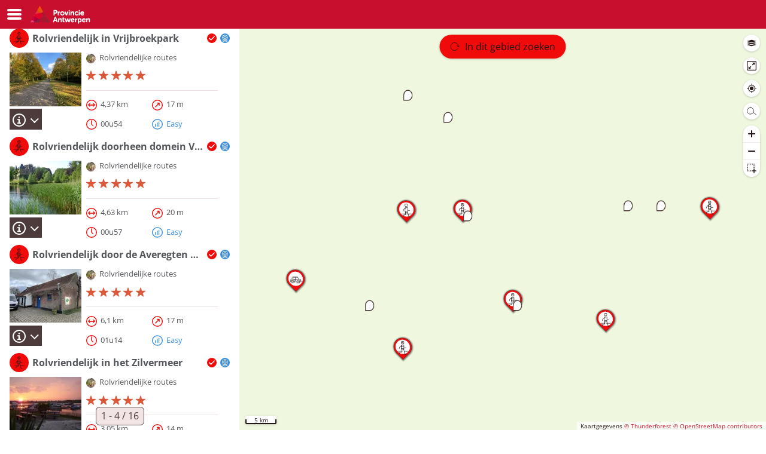

--- FILE ---
content_type: text/html; charset=UTF-8
request_url: https://rolvriendelijk.routeyou.com/routes
body_size: 1983
content:
<!DOCTYPE html>
<html lang="nl" prefix="og: http://ogp.me/ns#">

<head>

<title>Routes</title>

<meta http-equiv="Content-Type" content="text/html; charset=UTF-8"/>
<meta charset="UTF-8"/>
<meta name="viewport" content="width=device-width, initial-scale=1"/>

<meta name="apple-mobile-web-app-capable" content="yes"/>
<meta name="mobile-web-app-capable" content="yes"/>
<link rel="manifest" href="/manifest-rolvriendelijk.json"/>
<link rel="icon" href="/img/rolvriendelijk/logo/small-16x16.png"/>
<link rel="icon" href="/img/rolvriendelijk/logo/small-32x32.png" sizes="32x32"/>
<link rel="icon" href="/img/rolvriendelijk/logo/small-64x64.png" sizes="64x64"/>
<link rel="icon" href="/img/rolvriendelijk/logo/small-128x128.png" sizes="128x128"/>
<link rel="icon" href="/img/rolvriendelijk/logo/small-192x192.png" sizes="192x192"/>
<link rel="apple-touch-icon" href="/img/rolvriendelijk/logo/small-square-60x60.png"/>
<link rel="apple-touch-icon" href="/img/rolvriendelijk/logo/small-square-76x76.png" sizes="76x76"/>
<link rel="apple-touch-icon" href="/img/rolvriendelijk/logo/small-square-120x120.png" sizes="120x120"/>
<link rel="apple-touch-icon" href="/img/rolvriendelijk/logo/small-square-152x152.png" sizes="152x152"/>
<link rel="apple-touch-icon" href="/img/rolvriendelijk/logo/small-square-167x167.png" sizes="167x167"/>
<link rel="apple-touch-icon" href="/img/rolvriendelijk/logo/small-square-180x180.png" sizes="180x180"/>
<meta name="theme-color" content="#c8102e"/>

<meta name="referrer" content="unsafe-url"/>
<link rel="canonical" href="https://rolvriendelijk.routeyou.com/routes"/>
<meta name="application-name" content="Rolvriendelijk"/>
<meta name="apple-mobile-web-app-title" content="Rolvriendelijk"/>
<meta property="og:site_name" content="Rolvriendelijk"/>
<meta property="og:url" content="https://rolvriendelijk.routeyou.com/routes"/>
<meta property="og:title" content="Routes"/>
<meta property="og:type" content="website"/>
<meta property="og:image" content="https://media.routeyou.com/logo/standard-padded-1200x630.png"/>
<meta property="og:locale" content="nl"/>

<script>
window.rypg={r:[],reflow:function(f){f?this.r.push(f):this.r.forEach(function(f){f();});},
dataLayer:{l:[],listen:function(f){this.l.push(f);},push:function(d){this.l.forEach(function(f){f(d);});}},
config:{"language":"nl","country":"","languageSet":false,"supported":{"webP":true},"defaultUserId":1106842,"routeSearchSettings":null,"key":"9aec2fc1705896b901c3ea17d6223f0a","token":null,"accessToken":null,"accessTokenExpires":null,"customer":"rolvriendelijk","css":"\/css\/min\/mini-rolvriendelijk-k3mL.css","themeName":"red","colors":{"line":"#241717","fill":"#f00a0a","textEditor":"#4d3a3a","crosshair":"#da593b"}}};
window.dataLayer=[{"navigation":{"language":"nl","country":""},"pageType":"Route\/search","user":{"loggedIn":false,"type":"None"},"firstPage":true,"content":{"type":"Route"},"customer":"Rolvriendelijk"},{"webAppMode":navigator.standalone||(window.matchMedia&&(window.matchMedia("(display-mode: standalone)").matches||window.matchMedia("(display-mode: fullscreen)").matches))?"Standalone":"Browser"}];
window.rypg.dataLayer.listen(function(d){if(d.eventCallback){var c=d.eventCallback,w=true,
e=function(){if(w){w=false;c();}};window.setTimeout(e,1000);d.eventCallback=e;}window.dataLayer.push(d);});
(function(w,d,s,l,i){w[l]=w[l]||[];w[l].push({'gtm.start':
new Date().getTime(),event:'gtm.js'});var f=d.getElementsByTagName(s)[0],
j=d.createElement(s),dl=l!='dataLayer'?'&l='+l:'';j.async=true;j.src=
'https://www.googletagmanager.com/gtm.js?id='+i+dl+'';f.parentNode.insertBefore(j,f);
})(window,document,'script','dataLayer','GTM-MLL8L9F');
</script>
<script async src="/js/min/nl/page-OiJh.js"></script>
<script async src="/js/min/nl/route/search-YxZN.js"></script>

<style>
body{font:normal normal normal 16px/1.6 "Open Sans",Arial,Helvetica,sans-serif}
svg{display:none}
</style>
<link rel="stylesheet" type="text/css" href="/css/min/mini-rolvriendelijk-k3mL.css"/>

</head>

<body>

<noscript><iframe src="https://www.googletagmanager.com/ns.html?id=GTM-MLL8L9F" height="0" width="0" style="display:none;visibility:hidden"></iframe></noscript>

<header>

<div class="navBar">

<a href="#" class="toggleMenu"><span></span></a>

<a href="#" class="logo"><img src="/img/rolvriendelijk/logo/header.png" srcset="/img/rolvriendelijk/logo/header.png, /img/rolvriendelijk/logo/header@2x.png 2x" alt=""/></a>

</div>

</header>

<noscript><p>JavaScript is vereist voor deze functionaliteit, maar is uitgeschakeld of wordt niet ondersteund door je browser. Schakel JavaScript in of upgrade je browser.</p></noscript>

<div class="mapSearch">

<div class="mapSearch-tabButtons"></div>

<div class="mapSearch-tabPane">
    <div class="mapSearch-carousel"></div>
</div>

<div class="mapSearch-map"></div>

</div>

<div class="menu">

<nav>

    <ul>
        <li><a href="/">Home</a></li>
        <li><a href="/routes?group=59922">Ontdek alle rolvriendelijke wandelroutes</a></li>
        <li><a href="/news?group=59922">Bekijk de rolvriendelijke wandelroutes per domein</a></li>
        <li><a href="/news?group=72229">Wandelingen van partners</a></li>
        <li><a href="/news?group=60241">Plan je wandeling of wandelvakantie</a></li>
        <li><a href="/routes?group=80816">Verken de autoroutes</a></li>
        <li><a href="#" class="installAppLink">Installeer de app</a></li>
        <li><a href="/user/login?r=%2Froutes" rel="nofollow">Aanmelden</a></li>
    </ul>

</nav>

</div>

</body>

</html>


--- FILE ---
content_type: text/css
request_url: https://rolvriendelijk.routeyou.com/css/min/mini-rolvriendelijk-k3mL.css
body_size: 42604
content:
@charset "UTF-8";@font-face{font-family:'Open Sans';font-style:italic;font-weight:400;font-stretch:100%;font-display:swap;src:url(https://media.routeyou.com/font/open-sans/memtYaGs126MiZpBA-UFUIcVXSCEkx2cmqvXlWqWtE6F15M.woff2) format('woff2');unicode-range:U+0460-052F, U+1C80-1C88, U+20B4, U+2DE0-2DFF, U+A640-A69F, U+FE2E-FE2F}@font-face{font-family:'Open Sans';font-style:italic;font-weight:400;font-stretch:100%;font-display:swap;src:url(https://media.routeyou.com/font/open-sans/memtYaGs126MiZpBA-UFUIcVXSCEkx2cmqvXlWqWvU6F15M.woff2) format('woff2');unicode-range:U+0301, U+0400-045F, U+0490-0491, U+04B0-04B1, U+2116}@font-face{font-family:'Open Sans';font-style:italic;font-weight:400;font-stretch:100%;font-display:swap;src:url(https://media.routeyou.com/font/open-sans/memtYaGs126MiZpBA-UFUIcVXSCEkx2cmqvXlWqWtU6F15M.woff2) format('woff2');unicode-range:U+1F00-1FFF}@font-face{font-family:'Open Sans';font-style:italic;font-weight:400;font-stretch:100%;font-display:swap;src:url(https://media.routeyou.com/font/open-sans/memtYaGs126MiZpBA-UFUIcVXSCEkx2cmqvXlWqWuk6F15M.woff2) format('woff2');unicode-range:U+0370-0377, U+037A-037F, U+0384-038A, U+038C, U+038E-03A1, U+03A3-03FF}@font-face{font-family:'Open Sans';font-style:italic;font-weight:400;font-stretch:100%;font-display:swap;src:url(https://media.routeyou.com/font/open-sans/memtYaGs126MiZpBA-UFUIcVXSCEkx2cmqvXlWqWu06F15M.woff2) format('woff2');unicode-range:U+0590-05FF, U+200C-2010, U+20AA, U+25CC, U+FB1D-FB4F}@font-face{font-family:'Open Sans';font-style:italic;font-weight:400;font-stretch:100%;font-display:swap;src:url(https://media.routeyou.com/font/open-sans/memtYaGs126MiZpBA-UFUIcVXSCEkx2cmqvXlWqWxU6F15M.woff2) format('woff2');unicode-range:U+0302-0303, U+0305, U+0307-0308, U+0330, U+0391-03A1, U+03A3-03A9, U+03B1-03C9, U+03D1, U+03D5-03D6, U+03F0-03F1, U+03F4-03F5, U+2034-2037, U+2057, U+20D0-20DC, U+20E1, U+20E5-20EF, U+2102, U+210A-210E, U+2110-2112, U+2115, U+2119-211D, U+2124, U+2128, U+212C-212D, U+212F-2131, U+2133-2138, U+213C-2140, U+2145-2149, U+2190, U+2192, U+2194-21AE, U+21B0-21E5, U+21F1-21F2, U+21F4-2211, U+2213-2214, U+2216-22FF, U+2308-230B, U+2310, U+2319, U+231C-2321, U+2336-237A, U+237C, U+2395, U+239B-23B6, U+23D0, U+23DC-23E1, U+2474-2475, U+25AF, U+25B3, U+25B7, U+25BD, U+25C1, U+25CA, U+25CC, U+25FB, U+266D-266F, U+27C0-27FF, U+2900-2AFF, U+2B0E-2B11, U+2B30-2B4C, U+2BFE, U+FF5B, U+FF5D, U+1D400-1D7FF, U+1EE00-1EEFF}@font-face{font-family:'Open Sans';font-style:italic;font-weight:400;font-stretch:100%;font-display:swap;src:url(https://media.routeyou.com/font/open-sans/memtYaGs126MiZpBA-UFUIcVXSCEkx2cmqvXlWqW106F15M.woff2) format('woff2');unicode-range:U+0001-000C, U+000E-001F, U+007F-009F, U+20DD-20E0, U+20E2-20E4, U+2150-218F, U+2190, U+2192, U+2194-2199, U+21AF, U+21E6-21F0, U+21F3, U+2218-2219, U+2299, U+22C4-22C6, U+2300-243F, U+2440-244A, U+2460-24FF, U+25A0-27BF, U+2800-28FF, U+2921-2922, U+2981, U+29BF, U+29EB, U+2B00-2BFF, U+4DC0-4DFF, U+FFF9-FFFB, U+10140-1018E, U+10190-1019C, U+101A0, U+101D0-101FD, U+102E0-102FB, U+10E60-10E7E, U+1D2C0-1D2D3, U+1D2E0-1D37F, U+1F000-1F0FF, U+1F100-1F1AD, U+1F1E6-1F1FF, U+1F30D-1F30F, U+1F315, U+1F31C, U+1F31E, U+1F320-1F32C, U+1F336, U+1F378, U+1F37D, U+1F382, U+1F393-1F39F, U+1F3A7-1F3A8, U+1F3AC-1F3AF, U+1F3C2, U+1F3C4-1F3C6, U+1F3CA-1F3CE, U+1F3D4-1F3E0, U+1F3ED, U+1F3F1-1F3F3, U+1F3F5-1F3F7, U+1F408, U+1F415, U+1F41F, U+1F426, U+1F43F, U+1F441-1F442, U+1F444, U+1F446-1F449, U+1F44C-1F44E, U+1F453, U+1F46A, U+1F47D, U+1F4A3, U+1F4B0, U+1F4B3, U+1F4B9, U+1F4BB, U+1F4BF, U+1F4C8-1F4CB, U+1F4D6, U+1F4DA, U+1F4DF, U+1F4E3-1F4E6, U+1F4EA-1F4ED, U+1F4F7, U+1F4F9-1F4FB, U+1F4FD-1F4FE, U+1F503, U+1F507-1F50B, U+1F50D, U+1F512-1F513, U+1F53E-1F54A, U+1F54F-1F5FA, U+1F610, U+1F650-1F67F, U+1F687, U+1F68D, U+1F691, U+1F694, U+1F698, U+1F6AD, U+1F6B2, U+1F6B9-1F6BA, U+1F6BC, U+1F6C6-1F6CF, U+1F6D3-1F6D7, U+1F6E0-1F6EA, U+1F6F0-1F6F3, U+1F6F7-1F6FC, U+1F700-1F7FF, U+1F800-1F80B, U+1F810-1F847, U+1F850-1F859, U+1F860-1F887, U+1F890-1F8AD, U+1F8B0-1F8B1, U+1F900-1F90B, U+1F93B, U+1F946, U+1F984, U+1F996, U+1F9E9, U+1FA00-1FA6F, U+1FA70-1FA7C, U+1FA80-1FA88, U+1FA90-1FABD, U+1FABF-1FAC5, U+1FACE-1FADB, U+1FAE0-1FAE8, U+1FAF0-1FAF8, U+1FB00-1FBFF}@font-face{font-family:'Open Sans';font-style:italic;font-weight:400;font-stretch:100%;font-display:swap;src:url(https://media.routeyou.com/font/open-sans/memtYaGs126MiZpBA-UFUIcVXSCEkx2cmqvXlWqWtk6F15M.woff2) format('woff2');unicode-range:U+0102-0103, U+0110-0111, U+0128-0129, U+0168-0169, U+01A0-01A1, U+01AF-01B0, U+0300-0301, U+0303-0304, U+0308-0309, U+0323, U+0329, U+1EA0-1EF9, U+20AB}@font-face{font-family:'Open Sans';font-style:italic;font-weight:400;font-stretch:100%;font-display:swap;src:url(https://media.routeyou.com/font/open-sans/memtYaGs126MiZpBA-UFUIcVXSCEkx2cmqvXlWqWt06F15M.woff2) format('woff2');unicode-range:U+0100-02AF, U+0304, U+0308, U+0329, U+1E00-1E9F, U+1EF2-1EFF, U+2020, U+20A0-20AB, U+20AD-20C0, U+2113, U+2C60-2C7F, U+A720-A7FF}@font-face{font-family:'Open Sans';font-style:italic;font-weight:400;font-stretch:100%;font-display:swap;src:url(https://media.routeyou.com/font/open-sans/memtYaGs126MiZpBA-UFUIcVXSCEkx2cmqvXlWqWuU6F.woff2) format('woff2');unicode-range:U+0000-00FF, U+0131, U+0152-0153, U+02BB-02BC, U+02C6, U+02DA, U+02DC, U+0304, U+0308, U+0329, U+2000-206F, U+2074, U+20AC, U+2122, U+2191, U+2193, U+2212, U+2215, U+FEFF, U+FFFD}@font-face{font-family:'Open Sans';font-style:italic;font-weight:700;font-stretch:100%;font-display:swap;src:url(https://media.routeyou.com/font/open-sans/memtYaGs126MiZpBA-UFUIcVXSCEkx2cmqvXlWqWtE6F15M.woff2) format('woff2');unicode-range:U+0460-052F, U+1C80-1C88, U+20B4, U+2DE0-2DFF, U+A640-A69F, U+FE2E-FE2F}@font-face{font-family:'Open Sans';font-style:italic;font-weight:700;font-stretch:100%;font-display:swap;src:url(https://media.routeyou.com/font/open-sans/memtYaGs126MiZpBA-UFUIcVXSCEkx2cmqvXlWqWvU6F15M.woff2) format('woff2');unicode-range:U+0301, U+0400-045F, U+0490-0491, U+04B0-04B1, U+2116}@font-face{font-family:'Open Sans';font-style:italic;font-weight:700;font-stretch:100%;font-display:swap;src:url(https://media.routeyou.com/font/open-sans/memtYaGs126MiZpBA-UFUIcVXSCEkx2cmqvXlWqWtU6F15M.woff2) format('woff2');unicode-range:U+1F00-1FFF}@font-face{font-family:'Open Sans';font-style:italic;font-weight:700;font-stretch:100%;font-display:swap;src:url(https://media.routeyou.com/font/open-sans/memtYaGs126MiZpBA-UFUIcVXSCEkx2cmqvXlWqWuk6F15M.woff2) format('woff2');unicode-range:U+0370-0377, U+037A-037F, U+0384-038A, U+038C, U+038E-03A1, U+03A3-03FF}@font-face{font-family:'Open Sans';font-style:italic;font-weight:700;font-stretch:100%;font-display:swap;src:url(https://media.routeyou.com/font/open-sans/memtYaGs126MiZpBA-UFUIcVXSCEkx2cmqvXlWqWu06F15M.woff2) format('woff2');unicode-range:U+0590-05FF, U+200C-2010, U+20AA, U+25CC, U+FB1D-FB4F}@font-face{font-family:'Open Sans';font-style:italic;font-weight:700;font-stretch:100%;font-display:swap;src:url(https://media.routeyou.com/font/open-sans/memtYaGs126MiZpBA-UFUIcVXSCEkx2cmqvXlWqWxU6F15M.woff2) format('woff2');unicode-range:U+0302-0303, U+0305, U+0307-0308, U+0330, U+0391-03A1, U+03A3-03A9, U+03B1-03C9, U+03D1, U+03D5-03D6, U+03F0-03F1, U+03F4-03F5, U+2034-2037, U+2057, U+20D0-20DC, U+20E1, U+20E5-20EF, U+2102, U+210A-210E, U+2110-2112, U+2115, U+2119-211D, U+2124, U+2128, U+212C-212D, U+212F-2131, U+2133-2138, U+213C-2140, U+2145-2149, U+2190, U+2192, U+2194-21AE, U+21B0-21E5, U+21F1-21F2, U+21F4-2211, U+2213-2214, U+2216-22FF, U+2308-230B, U+2310, U+2319, U+231C-2321, U+2336-237A, U+237C, U+2395, U+239B-23B6, U+23D0, U+23DC-23E1, U+2474-2475, U+25AF, U+25B3, U+25B7, U+25BD, U+25C1, U+25CA, U+25CC, U+25FB, U+266D-266F, U+27C0-27FF, U+2900-2AFF, U+2B0E-2B11, U+2B30-2B4C, U+2BFE, U+FF5B, U+FF5D, U+1D400-1D7FF, U+1EE00-1EEFF}@font-face{font-family:'Open Sans';font-style:italic;font-weight:700;font-stretch:100%;font-display:swap;src:url(https://media.routeyou.com/font/open-sans/memtYaGs126MiZpBA-UFUIcVXSCEkx2cmqvXlWqW106F15M.woff2) format('woff2');unicode-range:U+0001-000C, U+000E-001F, U+007F-009F, U+20DD-20E0, U+20E2-20E4, U+2150-218F, U+2190, U+2192, U+2194-2199, U+21AF, U+21E6-21F0, U+21F3, U+2218-2219, U+2299, U+22C4-22C6, U+2300-243F, U+2440-244A, U+2460-24FF, U+25A0-27BF, U+2800-28FF, U+2921-2922, U+2981, U+29BF, U+29EB, U+2B00-2BFF, U+4DC0-4DFF, U+FFF9-FFFB, U+10140-1018E, U+10190-1019C, U+101A0, U+101D0-101FD, U+102E0-102FB, U+10E60-10E7E, U+1D2C0-1D2D3, U+1D2E0-1D37F, U+1F000-1F0FF, U+1F100-1F1AD, U+1F1E6-1F1FF, U+1F30D-1F30F, U+1F315, U+1F31C, U+1F31E, U+1F320-1F32C, U+1F336, U+1F378, U+1F37D, U+1F382, U+1F393-1F39F, U+1F3A7-1F3A8, U+1F3AC-1F3AF, U+1F3C2, U+1F3C4-1F3C6, U+1F3CA-1F3CE, U+1F3D4-1F3E0, U+1F3ED, U+1F3F1-1F3F3, U+1F3F5-1F3F7, U+1F408, U+1F415, U+1F41F, U+1F426, U+1F43F, U+1F441-1F442, U+1F444, U+1F446-1F449, U+1F44C-1F44E, U+1F453, U+1F46A, U+1F47D, U+1F4A3, U+1F4B0, U+1F4B3, U+1F4B9, U+1F4BB, U+1F4BF, U+1F4C8-1F4CB, U+1F4D6, U+1F4DA, U+1F4DF, U+1F4E3-1F4E6, U+1F4EA-1F4ED, U+1F4F7, U+1F4F9-1F4FB, U+1F4FD-1F4FE, U+1F503, U+1F507-1F50B, U+1F50D, U+1F512-1F513, U+1F53E-1F54A, U+1F54F-1F5FA, U+1F610, U+1F650-1F67F, U+1F687, U+1F68D, U+1F691, U+1F694, U+1F698, U+1F6AD, U+1F6B2, U+1F6B9-1F6BA, U+1F6BC, U+1F6C6-1F6CF, U+1F6D3-1F6D7, U+1F6E0-1F6EA, U+1F6F0-1F6F3, U+1F6F7-1F6FC, U+1F700-1F7FF, U+1F800-1F80B, U+1F810-1F847, U+1F850-1F859, U+1F860-1F887, U+1F890-1F8AD, U+1F8B0-1F8B1, U+1F900-1F90B, U+1F93B, U+1F946, U+1F984, U+1F996, U+1F9E9, U+1FA00-1FA6F, U+1FA70-1FA7C, U+1FA80-1FA88, U+1FA90-1FABD, U+1FABF-1FAC5, U+1FACE-1FADB, U+1FAE0-1FAE8, U+1FAF0-1FAF8, U+1FB00-1FBFF}@font-face{font-family:'Open Sans';font-style:italic;font-weight:700;font-stretch:100%;font-display:swap;src:url(https://media.routeyou.com/font/open-sans/memtYaGs126MiZpBA-UFUIcVXSCEkx2cmqvXlWqWtk6F15M.woff2) format('woff2');unicode-range:U+0102-0103, U+0110-0111, U+0128-0129, U+0168-0169, U+01A0-01A1, U+01AF-01B0, U+0300-0301, U+0303-0304, U+0308-0309, U+0323, U+0329, U+1EA0-1EF9, U+20AB}@font-face{font-family:'Open Sans';font-style:italic;font-weight:700;font-stretch:100%;font-display:swap;src:url(https://media.routeyou.com/font/open-sans/memtYaGs126MiZpBA-UFUIcVXSCEkx2cmqvXlWqWt06F15M.woff2) format('woff2');unicode-range:U+0100-02AF, U+0304, U+0308, U+0329, U+1E00-1E9F, U+1EF2-1EFF, U+2020, U+20A0-20AB, U+20AD-20C0, U+2113, U+2C60-2C7F, U+A720-A7FF}@font-face{font-family:'Open Sans';font-style:italic;font-weight:700;font-stretch:100%;font-display:swap;src:url(https://media.routeyou.com/font/open-sans/memtYaGs126MiZpBA-UFUIcVXSCEkx2cmqvXlWqWuU6F.woff2) format('woff2');unicode-range:U+0000-00FF, U+0131, U+0152-0153, U+02BB-02BC, U+02C6, U+02DA, U+02DC, U+0304, U+0308, U+0329, U+2000-206F, U+2074, U+20AC, U+2122, U+2191, U+2193, U+2212, U+2215, U+FEFF, U+FFFD}@font-face{font-family:'Open Sans';font-style:normal;font-weight:400;font-stretch:100%;font-display:swap;src:url(https://media.routeyou.com/font/open-sans/memvYaGs126MiZpBA-UvWbX2vVnXBbObj2OVTSKmu1aB.woff2) format('woff2');unicode-range:U+0460-052F, U+1C80-1C88, U+20B4, U+2DE0-2DFF, U+A640-A69F, U+FE2E-FE2F}@font-face{font-family:'Open Sans';font-style:normal;font-weight:400;font-stretch:100%;font-display:swap;src:url(https://media.routeyou.com/font/open-sans/memvYaGs126MiZpBA-UvWbX2vVnXBbObj2OVTSumu1aB.woff2) format('woff2');unicode-range:U+0301, U+0400-045F, U+0490-0491, U+04B0-04B1, U+2116}@font-face{font-family:'Open Sans';font-style:normal;font-weight:400;font-stretch:100%;font-display:swap;src:url(https://media.routeyou.com/font/open-sans/memvYaGs126MiZpBA-UvWbX2vVnXBbObj2OVTSOmu1aB.woff2) format('woff2');unicode-range:U+1F00-1FFF}@font-face{font-family:'Open Sans';font-style:normal;font-weight:400;font-stretch:100%;font-display:swap;src:url(https://media.routeyou.com/font/open-sans/memvYaGs126MiZpBA-UvWbX2vVnXBbObj2OVTSymu1aB.woff2) format('woff2');unicode-range:U+0370-0377, U+037A-037F, U+0384-038A, U+038C, U+038E-03A1, U+03A3-03FF}@font-face{font-family:'Open Sans';font-style:normal;font-weight:400;font-stretch:100%;font-display:swap;src:url(https://media.routeyou.com/font/open-sans/memvYaGs126MiZpBA-UvWbX2vVnXBbObj2OVTS2mu1aB.woff2) format('woff2');unicode-range:U+0590-05FF, U+200C-2010, U+20AA, U+25CC, U+FB1D-FB4F}@font-face{font-family:'Open Sans';font-style:normal;font-weight:400;font-stretch:100%;font-display:swap;src:url(https://media.routeyou.com/font/open-sans/memvYaGs126MiZpBA-UvWbX2vVnXBbObj2OVTVOmu1aB.woff2) format('woff2');unicode-range:U+0302-0303, U+0305, U+0307-0308, U+0330, U+0391-03A1, U+03A3-03A9, U+03B1-03C9, U+03D1, U+03D5-03D6, U+03F0-03F1, U+03F4-03F5, U+2034-2037, U+2057, U+20D0-20DC, U+20E1, U+20E5-20EF, U+2102, U+210A-210E, U+2110-2112, U+2115, U+2119-211D, U+2124, U+2128, U+212C-212D, U+212F-2131, U+2133-2138, U+213C-2140, U+2145-2149, U+2190, U+2192, U+2194-21AE, U+21B0-21E5, U+21F1-21F2, U+21F4-2211, U+2213-2214, U+2216-22FF, U+2308-230B, U+2310, U+2319, U+231C-2321, U+2336-237A, U+237C, U+2395, U+239B-23B6, U+23D0, U+23DC-23E1, U+2474-2475, U+25AF, U+25B3, U+25B7, U+25BD, U+25C1, U+25CA, U+25CC, U+25FB, U+266D-266F, U+27C0-27FF, U+2900-2AFF, U+2B0E-2B11, U+2B30-2B4C, U+2BFE, U+FF5B, U+FF5D, U+1D400-1D7FF, U+1EE00-1EEFF}@font-face{font-family:'Open Sans';font-style:normal;font-weight:400;font-stretch:100%;font-display:swap;src:url(https://media.routeyou.com/font/open-sans/memvYaGs126MiZpBA-UvWbX2vVnXBbObj2OVTUGmu1aB.woff2) format('woff2');unicode-range:U+0001-000C, U+000E-001F, U+007F-009F, U+20DD-20E0, U+20E2-20E4, U+2150-218F, U+2190, U+2192, U+2194-2199, U+21AF, U+21E6-21F0, U+21F3, U+2218-2219, U+2299, U+22C4-22C6, U+2300-243F, U+2440-244A, U+2460-24FF, U+25A0-27BF, U+2800-28FF, U+2921-2922, U+2981, U+29BF, U+29EB, U+2B00-2BFF, U+4DC0-4DFF, U+FFF9-FFFB, U+10140-1018E, U+10190-1019C, U+101A0, U+101D0-101FD, U+102E0-102FB, U+10E60-10E7E, U+1D2C0-1D2D3, U+1D2E0-1D37F, U+1F000-1F0FF, U+1F100-1F1AD, U+1F1E6-1F1FF, U+1F30D-1F30F, U+1F315, U+1F31C, U+1F31E, U+1F320-1F32C, U+1F336, U+1F378, U+1F37D, U+1F382, U+1F393-1F39F, U+1F3A7-1F3A8, U+1F3AC-1F3AF, U+1F3C2, U+1F3C4-1F3C6, U+1F3CA-1F3CE, U+1F3D4-1F3E0, U+1F3ED, U+1F3F1-1F3F3, U+1F3F5-1F3F7, U+1F408, U+1F415, U+1F41F, U+1F426, U+1F43F, U+1F441-1F442, U+1F444, U+1F446-1F449, U+1F44C-1F44E, U+1F453, U+1F46A, U+1F47D, U+1F4A3, U+1F4B0, U+1F4B3, U+1F4B9, U+1F4BB, U+1F4BF, U+1F4C8-1F4CB, U+1F4D6, U+1F4DA, U+1F4DF, U+1F4E3-1F4E6, U+1F4EA-1F4ED, U+1F4F7, U+1F4F9-1F4FB, U+1F4FD-1F4FE, U+1F503, U+1F507-1F50B, U+1F50D, U+1F512-1F513, U+1F53E-1F54A, U+1F54F-1F5FA, U+1F610, U+1F650-1F67F, U+1F687, U+1F68D, U+1F691, U+1F694, U+1F698, U+1F6AD, U+1F6B2, U+1F6B9-1F6BA, U+1F6BC, U+1F6C6-1F6CF, U+1F6D3-1F6D7, U+1F6E0-1F6EA, U+1F6F0-1F6F3, U+1F6F7-1F6FC, U+1F700-1F7FF, U+1F800-1F80B, U+1F810-1F847, U+1F850-1F859, U+1F860-1F887, U+1F890-1F8AD, U+1F8B0-1F8B1, U+1F900-1F90B, U+1F93B, U+1F946, U+1F984, U+1F996, U+1F9E9, U+1FA00-1FA6F, U+1FA70-1FA7C, U+1FA80-1FA88, U+1FA90-1FABD, U+1FABF-1FAC5, U+1FACE-1FADB, U+1FAE0-1FAE8, U+1FAF0-1FAF8, U+1FB00-1FBFF}@font-face{font-family:'Open Sans';font-style:normal;font-weight:400;font-stretch:100%;font-display:swap;src:url(https://media.routeyou.com/font/open-sans/memvYaGs126MiZpBA-UvWbX2vVnXBbObj2OVTSCmu1aB.woff2) format('woff2');unicode-range:U+0102-0103, U+0110-0111, U+0128-0129, U+0168-0169, U+01A0-01A1, U+01AF-01B0, U+0300-0301, U+0303-0304, U+0308-0309, U+0323, U+0329, U+1EA0-1EF9, U+20AB}@font-face{font-family:'Open Sans';font-style:normal;font-weight:400;font-stretch:100%;font-display:swap;src:url(https://media.routeyou.com/font/open-sans/memvYaGs126MiZpBA-UvWbX2vVnXBbObj2OVTSGmu1aB.woff2) format('woff2');unicode-range:U+0100-02AF, U+0304, U+0308, U+0329, U+1E00-1E9F, U+1EF2-1EFF, U+2020, U+20A0-20AB, U+20AD-20C0, U+2113, U+2C60-2C7F, U+A720-A7FF}@font-face{font-family:'Open Sans';font-style:normal;font-weight:400;font-stretch:100%;font-display:swap;src:url(https://media.routeyou.com/font/open-sans/memvYaGs126MiZpBA-UvWbX2vVnXBbObj2OVTS-muw.woff2) format('woff2');unicode-range:U+0000-00FF, U+0131, U+0152-0153, U+02BB-02BC, U+02C6, U+02DA, U+02DC, U+0304, U+0308, U+0329, U+2000-206F, U+2074, U+20AC, U+2122, U+2191, U+2193, U+2212, U+2215, U+FEFF, U+FFFD}@font-face{font-family:'Open Sans';font-style:normal;font-weight:600;font-stretch:100%;font-display:swap;src:url(https://media.routeyou.com/font/open-sans/memvYaGs126MiZpBA-UvWbX2vVnXBbObj2OVTSKmu1aB.woff2) format('woff2');unicode-range:U+0460-052F, U+1C80-1C88, U+20B4, U+2DE0-2DFF, U+A640-A69F, U+FE2E-FE2F}@font-face{font-family:'Open Sans';font-style:normal;font-weight:600;font-stretch:100%;font-display:swap;src:url(https://media.routeyou.com/font/open-sans/memvYaGs126MiZpBA-UvWbX2vVnXBbObj2OVTSumu1aB.woff2) format('woff2');unicode-range:U+0301, U+0400-045F, U+0490-0491, U+04B0-04B1, U+2116}@font-face{font-family:'Open Sans';font-style:normal;font-weight:600;font-stretch:100%;font-display:swap;src:url(https://media.routeyou.com/font/open-sans/memvYaGs126MiZpBA-UvWbX2vVnXBbObj2OVTSOmu1aB.woff2) format('woff2');unicode-range:U+1F00-1FFF}@font-face{font-family:'Open Sans';font-style:normal;font-weight:600;font-stretch:100%;font-display:swap;src:url(https://media.routeyou.com/font/open-sans/memvYaGs126MiZpBA-UvWbX2vVnXBbObj2OVTSymu1aB.woff2) format('woff2');unicode-range:U+0370-0377, U+037A-037F, U+0384-038A, U+038C, U+038E-03A1, U+03A3-03FF}@font-face{font-family:'Open Sans';font-style:normal;font-weight:600;font-stretch:100%;font-display:swap;src:url(https://media.routeyou.com/font/open-sans/memvYaGs126MiZpBA-UvWbX2vVnXBbObj2OVTS2mu1aB.woff2) format('woff2');unicode-range:U+0590-05FF, U+200C-2010, U+20AA, U+25CC, U+FB1D-FB4F}@font-face{font-family:'Open Sans';font-style:normal;font-weight:600;font-stretch:100%;font-display:swap;src:url(https://media.routeyou.com/font/open-sans/memvYaGs126MiZpBA-UvWbX2vVnXBbObj2OVTVOmu1aB.woff2) format('woff2');unicode-range:U+0302-0303, U+0305, U+0307-0308, U+0330, U+0391-03A1, U+03A3-03A9, U+03B1-03C9, U+03D1, U+03D5-03D6, U+03F0-03F1, U+03F4-03F5, U+2034-2037, U+2057, U+20D0-20DC, U+20E1, U+20E5-20EF, U+2102, U+210A-210E, U+2110-2112, U+2115, U+2119-211D, U+2124, U+2128, U+212C-212D, U+212F-2131, U+2133-2138, U+213C-2140, U+2145-2149, U+2190, U+2192, U+2194-21AE, U+21B0-21E5, U+21F1-21F2, U+21F4-2211, U+2213-2214, U+2216-22FF, U+2308-230B, U+2310, U+2319, U+231C-2321, U+2336-237A, U+237C, U+2395, U+239B-23B6, U+23D0, U+23DC-23E1, U+2474-2475, U+25AF, U+25B3, U+25B7, U+25BD, U+25C1, U+25CA, U+25CC, U+25FB, U+266D-266F, U+27C0-27FF, U+2900-2AFF, U+2B0E-2B11, U+2B30-2B4C, U+2BFE, U+FF5B, U+FF5D, U+1D400-1D7FF, U+1EE00-1EEFF}@font-face{font-family:'Open Sans';font-style:normal;font-weight:600;font-stretch:100%;font-display:swap;src:url(https://media.routeyou.com/font/open-sans/memvYaGs126MiZpBA-UvWbX2vVnXBbObj2OVTUGmu1aB.woff2) format('woff2');unicode-range:U+0001-000C, U+000E-001F, U+007F-009F, U+20DD-20E0, U+20E2-20E4, U+2150-218F, U+2190, U+2192, U+2194-2199, U+21AF, U+21E6-21F0, U+21F3, U+2218-2219, U+2299, U+22C4-22C6, U+2300-243F, U+2440-244A, U+2460-24FF, U+25A0-27BF, U+2800-28FF, U+2921-2922, U+2981, U+29BF, U+29EB, U+2B00-2BFF, U+4DC0-4DFF, U+FFF9-FFFB, U+10140-1018E, U+10190-1019C, U+101A0, U+101D0-101FD, U+102E0-102FB, U+10E60-10E7E, U+1D2C0-1D2D3, U+1D2E0-1D37F, U+1F000-1F0FF, U+1F100-1F1AD, U+1F1E6-1F1FF, U+1F30D-1F30F, U+1F315, U+1F31C, U+1F31E, U+1F320-1F32C, U+1F336, U+1F378, U+1F37D, U+1F382, U+1F393-1F39F, U+1F3A7-1F3A8, U+1F3AC-1F3AF, U+1F3C2, U+1F3C4-1F3C6, U+1F3CA-1F3CE, U+1F3D4-1F3E0, U+1F3ED, U+1F3F1-1F3F3, U+1F3F5-1F3F7, U+1F408, U+1F415, U+1F41F, U+1F426, U+1F43F, U+1F441-1F442, U+1F444, U+1F446-1F449, U+1F44C-1F44E, U+1F453, U+1F46A, U+1F47D, U+1F4A3, U+1F4B0, U+1F4B3, U+1F4B9, U+1F4BB, U+1F4BF, U+1F4C8-1F4CB, U+1F4D6, U+1F4DA, U+1F4DF, U+1F4E3-1F4E6, U+1F4EA-1F4ED, U+1F4F7, U+1F4F9-1F4FB, U+1F4FD-1F4FE, U+1F503, U+1F507-1F50B, U+1F50D, U+1F512-1F513, U+1F53E-1F54A, U+1F54F-1F5FA, U+1F610, U+1F650-1F67F, U+1F687, U+1F68D, U+1F691, U+1F694, U+1F698, U+1F6AD, U+1F6B2, U+1F6B9-1F6BA, U+1F6BC, U+1F6C6-1F6CF, U+1F6D3-1F6D7, U+1F6E0-1F6EA, U+1F6F0-1F6F3, U+1F6F7-1F6FC, U+1F700-1F7FF, U+1F800-1F80B, U+1F810-1F847, U+1F850-1F859, U+1F860-1F887, U+1F890-1F8AD, U+1F8B0-1F8B1, U+1F900-1F90B, U+1F93B, U+1F946, U+1F984, U+1F996, U+1F9E9, U+1FA00-1FA6F, U+1FA70-1FA7C, U+1FA80-1FA88, U+1FA90-1FABD, U+1FABF-1FAC5, U+1FACE-1FADB, U+1FAE0-1FAE8, U+1FAF0-1FAF8, U+1FB00-1FBFF}@font-face{font-family:'Open Sans';font-style:normal;font-weight:600;font-stretch:100%;font-display:swap;src:url(https://media.routeyou.com/font/open-sans/memvYaGs126MiZpBA-UvWbX2vVnXBbObj2OVTSCmu1aB.woff2) format('woff2');unicode-range:U+0102-0103, U+0110-0111, U+0128-0129, U+0168-0169, U+01A0-01A1, U+01AF-01B0, U+0300-0301, U+0303-0304, U+0308-0309, U+0323, U+0329, U+1EA0-1EF9, U+20AB}@font-face{font-family:'Open Sans';font-style:normal;font-weight:600;font-stretch:100%;font-display:swap;src:url(https://media.routeyou.com/font/open-sans/memvYaGs126MiZpBA-UvWbX2vVnXBbObj2OVTSGmu1aB.woff2) format('woff2');unicode-range:U+0100-02AF, U+0304, U+0308, U+0329, U+1E00-1E9F, U+1EF2-1EFF, U+2020, U+20A0-20AB, U+20AD-20C0, U+2113, U+2C60-2C7F, U+A720-A7FF}@font-face{font-family:'Open Sans';font-style:normal;font-weight:600;font-stretch:100%;font-display:swap;src:url(https://media.routeyou.com/font/open-sans/memvYaGs126MiZpBA-UvWbX2vVnXBbObj2OVTS-muw.woff2) format('woff2');unicode-range:U+0000-00FF, U+0131, U+0152-0153, U+02BB-02BC, U+02C6, U+02DA, U+02DC, U+0304, U+0308, U+0329, U+2000-206F, U+2074, U+20AC, U+2122, U+2191, U+2193, U+2212, U+2215, U+FEFF, U+FFFD}@font-face{font-family:'Open Sans';font-style:normal;font-weight:700;font-stretch:100%;font-display:swap;src:url(https://media.routeyou.com/font/open-sans/memvYaGs126MiZpBA-UvWbX2vVnXBbObj2OVTSKmu1aB.woff2) format('woff2');unicode-range:U+0460-052F, U+1C80-1C88, U+20B4, U+2DE0-2DFF, U+A640-A69F, U+FE2E-FE2F}@font-face{font-family:'Open Sans';font-style:normal;font-weight:700;font-stretch:100%;font-display:swap;src:url(https://media.routeyou.com/font/open-sans/memvYaGs126MiZpBA-UvWbX2vVnXBbObj2OVTSumu1aB.woff2) format('woff2');unicode-range:U+0301, U+0400-045F, U+0490-0491, U+04B0-04B1, U+2116}@font-face{font-family:'Open Sans';font-style:normal;font-weight:700;font-stretch:100%;font-display:swap;src:url(https://media.routeyou.com/font/open-sans/memvYaGs126MiZpBA-UvWbX2vVnXBbObj2OVTSOmu1aB.woff2) format('woff2');unicode-range:U+1F00-1FFF}@font-face{font-family:'Open Sans';font-style:normal;font-weight:700;font-stretch:100%;font-display:swap;src:url(https://media.routeyou.com/font/open-sans/memvYaGs126MiZpBA-UvWbX2vVnXBbObj2OVTSymu1aB.woff2) format('woff2');unicode-range:U+0370-0377, U+037A-037F, U+0384-038A, U+038C, U+038E-03A1, U+03A3-03FF}@font-face{font-family:'Open Sans';font-style:normal;font-weight:700;font-stretch:100%;font-display:swap;src:url(https://media.routeyou.com/font/open-sans/memvYaGs126MiZpBA-UvWbX2vVnXBbObj2OVTS2mu1aB.woff2) format('woff2');unicode-range:U+0590-05FF, U+200C-2010, U+20AA, U+25CC, U+FB1D-FB4F}@font-face{font-family:'Open Sans';font-style:normal;font-weight:700;font-stretch:100%;font-display:swap;src:url(https://media.routeyou.com/font/open-sans/memvYaGs126MiZpBA-UvWbX2vVnXBbObj2OVTVOmu1aB.woff2) format('woff2');unicode-range:U+0302-0303, U+0305, U+0307-0308, U+0330, U+0391-03A1, U+03A3-03A9, U+03B1-03C9, U+03D1, U+03D5-03D6, U+03F0-03F1, U+03F4-03F5, U+2034-2037, U+2057, U+20D0-20DC, U+20E1, U+20E5-20EF, U+2102, U+210A-210E, U+2110-2112, U+2115, U+2119-211D, U+2124, U+2128, U+212C-212D, U+212F-2131, U+2133-2138, U+213C-2140, U+2145-2149, U+2190, U+2192, U+2194-21AE, U+21B0-21E5, U+21F1-21F2, U+21F4-2211, U+2213-2214, U+2216-22FF, U+2308-230B, U+2310, U+2319, U+231C-2321, U+2336-237A, U+237C, U+2395, U+239B-23B6, U+23D0, U+23DC-23E1, U+2474-2475, U+25AF, U+25B3, U+25B7, U+25BD, U+25C1, U+25CA, U+25CC, U+25FB, U+266D-266F, U+27C0-27FF, U+2900-2AFF, U+2B0E-2B11, U+2B30-2B4C, U+2BFE, U+FF5B, U+FF5D, U+1D400-1D7FF, U+1EE00-1EEFF}@font-face{font-family:'Open Sans';font-style:normal;font-weight:700;font-stretch:100%;font-display:swap;src:url(https://media.routeyou.com/font/open-sans/memvYaGs126MiZpBA-UvWbX2vVnXBbObj2OVTUGmu1aB.woff2) format('woff2');unicode-range:U+0001-000C, U+000E-001F, U+007F-009F, U+20DD-20E0, U+20E2-20E4, U+2150-218F, U+2190, U+2192, U+2194-2199, U+21AF, U+21E6-21F0, U+21F3, U+2218-2219, U+2299, U+22C4-22C6, U+2300-243F, U+2440-244A, U+2460-24FF, U+25A0-27BF, U+2800-28FF, U+2921-2922, U+2981, U+29BF, U+29EB, U+2B00-2BFF, U+4DC0-4DFF, U+FFF9-FFFB, U+10140-1018E, U+10190-1019C, U+101A0, U+101D0-101FD, U+102E0-102FB, U+10E60-10E7E, U+1D2C0-1D2D3, U+1D2E0-1D37F, U+1F000-1F0FF, U+1F100-1F1AD, U+1F1E6-1F1FF, U+1F30D-1F30F, U+1F315, U+1F31C, U+1F31E, U+1F320-1F32C, U+1F336, U+1F378, U+1F37D, U+1F382, U+1F393-1F39F, U+1F3A7-1F3A8, U+1F3AC-1F3AF, U+1F3C2, U+1F3C4-1F3C6, U+1F3CA-1F3CE, U+1F3D4-1F3E0, U+1F3ED, U+1F3F1-1F3F3, U+1F3F5-1F3F7, U+1F408, U+1F415, U+1F41F, U+1F426, U+1F43F, U+1F441-1F442, U+1F444, U+1F446-1F449, U+1F44C-1F44E, U+1F453, U+1F46A, U+1F47D, U+1F4A3, U+1F4B0, U+1F4B3, U+1F4B9, U+1F4BB, U+1F4BF, U+1F4C8-1F4CB, U+1F4D6, U+1F4DA, U+1F4DF, U+1F4E3-1F4E6, U+1F4EA-1F4ED, U+1F4F7, U+1F4F9-1F4FB, U+1F4FD-1F4FE, U+1F503, U+1F507-1F50B, U+1F50D, U+1F512-1F513, U+1F53E-1F54A, U+1F54F-1F5FA, U+1F610, U+1F650-1F67F, U+1F687, U+1F68D, U+1F691, U+1F694, U+1F698, U+1F6AD, U+1F6B2, U+1F6B9-1F6BA, U+1F6BC, U+1F6C6-1F6CF, U+1F6D3-1F6D7, U+1F6E0-1F6EA, U+1F6F0-1F6F3, U+1F6F7-1F6FC, U+1F700-1F7FF, U+1F800-1F80B, U+1F810-1F847, U+1F850-1F859, U+1F860-1F887, U+1F890-1F8AD, U+1F8B0-1F8B1, U+1F900-1F90B, U+1F93B, U+1F946, U+1F984, U+1F996, U+1F9E9, U+1FA00-1FA6F, U+1FA70-1FA7C, U+1FA80-1FA88, U+1FA90-1FABD, U+1FABF-1FAC5, U+1FACE-1FADB, U+1FAE0-1FAE8, U+1FAF0-1FAF8, U+1FB00-1FBFF}@font-face{font-family:'Open Sans';font-style:normal;font-weight:700;font-stretch:100%;font-display:swap;src:url(https://media.routeyou.com/font/open-sans/memvYaGs126MiZpBA-UvWbX2vVnXBbObj2OVTSCmu1aB.woff2) format('woff2');unicode-range:U+0102-0103, U+0110-0111, U+0128-0129, U+0168-0169, U+01A0-01A1, U+01AF-01B0, U+0300-0301, U+0303-0304, U+0308-0309, U+0323, U+0329, U+1EA0-1EF9, U+20AB}@font-face{font-family:'Open Sans';font-style:normal;font-weight:700;font-stretch:100%;font-display:swap;src:url(https://media.routeyou.com/font/open-sans/memvYaGs126MiZpBA-UvWbX2vVnXBbObj2OVTSGmu1aB.woff2) format('woff2');unicode-range:U+0100-02AF, U+0304, U+0308, U+0329, U+1E00-1E9F, U+1EF2-1EFF, U+2020, U+20A0-20AB, U+20AD-20C0, U+2113, U+2C60-2C7F, U+A720-A7FF}@font-face{font-family:'Open Sans';font-style:normal;font-weight:700;font-stretch:100%;font-display:swap;src:url(https://media.routeyou.com/font/open-sans/memvYaGs126MiZpBA-UvWbX2vVnXBbObj2OVTS-muw.woff2) format('woff2');unicode-range:U+0000-00FF, U+0131, U+0152-0153, U+02BB-02BC, U+02C6, U+02DA, U+02DC, U+0304, U+0308, U+0329, U+2000-206F, U+2074, U+20AC, U+2122, U+2191, U+2193, U+2212, U+2215, U+FEFF, U+FFFD}@font-face{font-family:'Open Sans';font-style:italic;font-weight:800;font-stretch:100%;font-display:swap;src:url(https://media.routeyou.com/font/open-sans/memQYaGs126MiZpBA-UFUIcVXSCEkx2cmqvXlWq8tWZ0Pw86hd0Rk0ZjWV0ewJER.woff2) format('woff2');unicode-range:U+0460-052F, U+1C80-1C8A, U+20B4, U+2DE0-2DFF, U+A640-A69F, U+FE2E-FE2F}@font-face{font-family:'Open Sans';font-style:italic;font-weight:800;font-stretch:100%;font-display:swap;src:url(https://media.routeyou.com/font/open-sans/memQYaGs126MiZpBA-UFUIcVXSCEkx2cmqvXlWq8tWZ0Pw86hd0Rk0ZjWVQewJER.woff2) format('woff2');unicode-range:U+0301, U+0400-045F, U+0490-0491, U+04B0-04B1, U+2116}@font-face{font-family:'Open Sans';font-style:italic;font-weight:800;font-stretch:100%;font-display:swap;src:url(https://media.routeyou.com/font/open-sans/memQYaGs126MiZpBA-UFUIcVXSCEkx2cmqvXlWq8tWZ0Pw86hd0Rk0ZjWVwewJER.woff2) format('woff2');unicode-range:U+1F00-1FFF}@font-face{font-family:'Open Sans';font-style:italic;font-weight:800;font-stretch:100%;font-display:swap;src:url(https://media.routeyou.com/font/open-sans/memQYaGs126MiZpBA-UFUIcVXSCEkx2cmqvXlWq8tWZ0Pw86hd0Rk0ZjWVMewJER.woff2) format('woff2');unicode-range:U+0370-0377, U+037A-037F, U+0384-038A, U+038C, U+038E-03A1, U+03A3-03FF}@font-face{font-family:'Open Sans';font-style:italic;font-weight:800;font-stretch:100%;font-display:swap;src:url(https://media.routeyou.com/font/open-sans/memQYaGs126MiZpBA-UFUIcVXSCEkx2cmqvXlWq8tWZ0Pw86hd0Rk0ZjWVIewJER.woff2) format('woff2');unicode-range:U+0307-0308, U+0590-05FF, U+200C-2010, U+20AA, U+25CC, U+FB1D-FB4F}@font-face{font-family:'Open Sans';font-style:italic;font-weight:800;font-stretch:100%;font-display:swap;src:url(https://media.routeyou.com/font/open-sans/memQYaGs126MiZpBA-UFUIcVXSCEkx2cmqvXlWq8tWZ0Pw86hd0Rk0ZjWSwewJER.woff2) format('woff2');unicode-range:U+0302-0303, U+0305, U+0307-0308, U+0310, U+0312, U+0315, U+031A, U+0326-0327, U+032C, U+032F-0330, U+0332-0333, U+0338, U+033A, U+0346, U+034D, U+0391-03A1, U+03A3-03A9, U+03B1-03C9, U+03D1, U+03D5-03D6, U+03F0-03F1, U+03F4-03F5, U+2016-2017, U+2034-2038, U+203C, U+2040, U+2043, U+2047, U+2050, U+2057, U+205F, U+2070-2071, U+2074-208E, U+2090-209C, U+20D0-20DC, U+20E1, U+20E5-20EF, U+2100-2112, U+2114-2115, U+2117-2121, U+2123-214F, U+2190, U+2192, U+2194-21AE, U+21B0-21E5, U+21F1-21F2, U+21F4-2211, U+2213-2214, U+2216-22FF, U+2308-230B, U+2310, U+2319, U+231C-2321, U+2336-237A, U+237C, U+2395, U+239B-23B7, U+23D0, U+23DC-23E1, U+2474-2475, U+25AF, U+25B3, U+25B7, U+25BD, U+25C1, U+25CA, U+25CC, U+25FB, U+266D-266F, U+27C0-27FF, U+2900-2AFF, U+2B0E-2B11, U+2B30-2B4C, U+2BFE, U+3030, U+FF5B, U+FF5D, U+1D400-1D7FF, U+1EE00-1EEFF}@font-face{font-family:'Open Sans';font-style:italic;font-weight:800;font-stretch:100%;font-display:swap;src:url(https://media.routeyou.com/font/open-sans/memQYaGs126MiZpBA-UFUIcVXSCEkx2cmqvXlWq8tWZ0Pw86hd0Rk0ZjWT4ewJER.woff2) format('woff2');unicode-range:U+0001-000C, U+000E-001F, U+007F-009F, U+20DD-20E0, U+20E2-20E4, U+2150-218F, U+2190, U+2192, U+2194-2199, U+21AF, U+21E6-21F0, U+21F3, U+2218-2219, U+2299, U+22C4-22C6, U+2300-243F, U+2440-244A, U+2460-24FF, U+25A0-27BF, U+2800-28FF, U+2921-2922, U+2981, U+29BF, U+29EB, U+2B00-2BFF, U+4DC0-4DFF, U+FFF9-FFFB, U+10140-1018E, U+10190-1019C, U+101A0, U+101D0-101FD, U+102E0-102FB, U+10E60-10E7E, U+1D2C0-1D2D3, U+1D2E0-1D37F, U+1F000-1F0FF, U+1F100-1F1AD, U+1F1E6-1F1FF, U+1F30D-1F30F, U+1F315, U+1F31C, U+1F31E, U+1F320-1F32C, U+1F336, U+1F378, U+1F37D, U+1F382, U+1F393-1F39F, U+1F3A7-1F3A8, U+1F3AC-1F3AF, U+1F3C2, U+1F3C4-1F3C6, U+1F3CA-1F3CE, U+1F3D4-1F3E0, U+1F3ED, U+1F3F1-1F3F3, U+1F3F5-1F3F7, U+1F408, U+1F415, U+1F41F, U+1F426, U+1F43F, U+1F441-1F442, U+1F444, U+1F446-1F449, U+1F44C-1F44E, U+1F453, U+1F46A, U+1F47D, U+1F4A3, U+1F4B0, U+1F4B3, U+1F4B9, U+1F4BB, U+1F4BF, U+1F4C8-1F4CB, U+1F4D6, U+1F4DA, U+1F4DF, U+1F4E3-1F4E6, U+1F4EA-1F4ED, U+1F4F7, U+1F4F9-1F4FB, U+1F4FD-1F4FE, U+1F503, U+1F507-1F50B, U+1F50D, U+1F512-1F513, U+1F53E-1F54A, U+1F54F-1F5FA, U+1F610, U+1F650-1F67F, U+1F687, U+1F68D, U+1F691, U+1F694, U+1F698, U+1F6AD, U+1F6B2, U+1F6B9-1F6BA, U+1F6BC, U+1F6C6-1F6CF, U+1F6D3-1F6D7, U+1F6E0-1F6EA, U+1F6F0-1F6F3, U+1F6F7-1F6FC, U+1F700-1F7FF, U+1F800-1F80B, U+1F810-1F847, U+1F850-1F859, U+1F860-1F887, U+1F890-1F8AD, U+1F8B0-1F8BB, U+1F8C0-1F8C1, U+1F900-1F90B, U+1F93B, U+1F946, U+1F984, U+1F996, U+1F9E9, U+1FA00-1FA6F, U+1FA70-1FA7C, U+1FA80-1FA89, U+1FA8F-1FAC6, U+1FACE-1FADC, U+1FADF-1FAE9, U+1FAF0-1FAF8, U+1FB00-1FBFF}@font-face{font-family:'Open Sans';font-style:italic;font-weight:800;font-stretch:100%;font-display:swap;src:url(https://media.routeyou.com/font/open-sans/memQYaGs126MiZpBA-UFUIcVXSCEkx2cmqvXlWq8tWZ0Pw86hd0Rk0ZjWV8ewJER.woff2) format('woff2');unicode-range:U+0102-0103, U+0110-0111, U+0128-0129, U+0168-0169, U+01A0-01A1, U+01AF-01B0, U+0300-0301, U+0303-0304, U+0308-0309, U+0323, U+0329, U+1EA0-1EF9, U+20AB}@font-face{font-family:'Open Sans';font-style:italic;font-weight:800;font-stretch:100%;font-display:swap;src:url(https://media.routeyou.com/font/open-sans/memQYaGs126MiZpBA-UFUIcVXSCEkx2cmqvXlWq8tWZ0Pw86hd0Rk0ZjWV4ewJER.woff2) format('woff2');unicode-range:U+0100-02BA, U+02BD-02C5, U+02C7-02CC, U+02CE-02D7, U+02DD-02FF, U+0304, U+0308, U+0329, U+1D00-1DBF, U+1E00-1E9F, U+1EF2-1EFF, U+2020, U+20A0-20AB, U+20AD-20C0, U+2113, U+2C60-2C7F, U+A720-A7FF}@font-face{font-family:'Open Sans';font-style:italic;font-weight:800;font-stretch:100%;font-display:swap;src:url(https://media.routeyou.com/font/open-sans/memQYaGs126MiZpBA-UFUIcVXSCEkx2cmqvXlWq8tWZ0Pw86hd0Rk0ZjWVAewA.woff2) format('woff2');unicode-range:U+0000-00FF, U+0131, U+0152-0153, U+02BB-02BC, U+02C6, U+02DA, U+02DC, U+0304, U+0308, U+0329, U+2000-206F, U+20AC, U+2122, U+2191, U+2193, U+2212, U+2215, U+FEFF, U+FFFD}@font-face{font-family:'Open Sans';font-style:normal;font-weight:800;font-stretch:100%;font-display:swap;src:url(https://media.routeyou.com/font/open-sans/memSYaGs126MiZpBA-UvWbX2vVnXBbObj2OVZyOOSr4dVJWUgshZ1x4taVIGxA.woff2) format('woff2');unicode-range:U+0460-052F, U+1C80-1C8A, U+20B4, U+2DE0-2DFF, U+A640-A69F, U+FE2E-FE2F}@font-face{font-family:'Open Sans';font-style:normal;font-weight:800;font-stretch:100%;font-display:swap;src:url(https://media.routeyou.com/font/open-sans/memSYaGs126MiZpBA-UvWbX2vVnXBbObj2OVZyOOSr4dVJWUgshZ1x4kaVIGxA.woff2) format('woff2');unicode-range:U+0301, U+0400-045F, U+0490-0491, U+04B0-04B1, U+2116}@font-face{font-family:'Open Sans';font-style:normal;font-weight:800;font-stretch:100%;font-display:swap;src:url(https://media.routeyou.com/font/open-sans/memSYaGs126MiZpBA-UvWbX2vVnXBbObj2OVZyOOSr4dVJWUgshZ1x4saVIGxA.woff2) format('woff2');unicode-range:U+1F00-1FFF}@font-face{font-family:'Open Sans';font-style:normal;font-weight:800;font-stretch:100%;font-display:swap;src:url(https://media.routeyou.com/font/open-sans/memSYaGs126MiZpBA-UvWbX2vVnXBbObj2OVZyOOSr4dVJWUgshZ1x4jaVIGxA.woff2) format('woff2');unicode-range:U+0370-0377, U+037A-037F, U+0384-038A, U+038C, U+038E-03A1, U+03A3-03FF}@font-face{font-family:'Open Sans';font-style:normal;font-weight:800;font-stretch:100%;font-display:swap;src:url(https://media.routeyou.com/font/open-sans/memSYaGs126MiZpBA-UvWbX2vVnXBbObj2OVZyOOSr4dVJWUgshZ1x4iaVIGxA.woff2) format('woff2');unicode-range:U+0307-0308, U+0590-05FF, U+200C-2010, U+20AA, U+25CC, U+FB1D-FB4F}@font-face{font-family:'Open Sans';font-style:normal;font-weight:800;font-stretch:100%;font-display:swap;src:url(https://media.routeyou.com/font/open-sans/memSYaGs126MiZpBA-UvWbX2vVnXBbObj2OVZyOOSr4dVJWUgshZ1x5caVIGxA.woff2) format('woff2');unicode-range:U+0302-0303, U+0305, U+0307-0308, U+0310, U+0312, U+0315, U+031A, U+0326-0327, U+032C, U+032F-0330, U+0332-0333, U+0338, U+033A, U+0346, U+034D, U+0391-03A1, U+03A3-03A9, U+03B1-03C9, U+03D1, U+03D5-03D6, U+03F0-03F1, U+03F4-03F5, U+2016-2017, U+2034-2038, U+203C, U+2040, U+2043, U+2047, U+2050, U+2057, U+205F, U+2070-2071, U+2074-208E, U+2090-209C, U+20D0-20DC, U+20E1, U+20E5-20EF, U+2100-2112, U+2114-2115, U+2117-2121, U+2123-214F, U+2190, U+2192, U+2194-21AE, U+21B0-21E5, U+21F1-21F2, U+21F4-2211, U+2213-2214, U+2216-22FF, U+2308-230B, U+2310, U+2319, U+231C-2321, U+2336-237A, U+237C, U+2395, U+239B-23B7, U+23D0, U+23DC-23E1, U+2474-2475, U+25AF, U+25B3, U+25B7, U+25BD, U+25C1, U+25CA, U+25CC, U+25FB, U+266D-266F, U+27C0-27FF, U+2900-2AFF, U+2B0E-2B11, U+2B30-2B4C, U+2BFE, U+3030, U+FF5B, U+FF5D, U+1D400-1D7FF, U+1EE00-1EEFF}@font-face{font-family:'Open Sans';font-style:normal;font-weight:800;font-stretch:100%;font-display:swap;src:url(https://media.routeyou.com/font/open-sans/memSYaGs126MiZpBA-UvWbX2vVnXBbObj2OVZyOOSr4dVJWUgshZ1x5OaVIGxA.woff2) format('woff2');unicode-range:U+0001-000C, U+000E-001F, U+007F-009F, U+20DD-20E0, U+20E2-20E4, U+2150-218F, U+2190, U+2192, U+2194-2199, U+21AF, U+21E6-21F0, U+21F3, U+2218-2219, U+2299, U+22C4-22C6, U+2300-243F, U+2440-244A, U+2460-24FF, U+25A0-27BF, U+2800-28FF, U+2921-2922, U+2981, U+29BF, U+29EB, U+2B00-2BFF, U+4DC0-4DFF, U+FFF9-FFFB, U+10140-1018E, U+10190-1019C, U+101A0, U+101D0-101FD, U+102E0-102FB, U+10E60-10E7E, U+1D2C0-1D2D3, U+1D2E0-1D37F, U+1F000-1F0FF, U+1F100-1F1AD, U+1F1E6-1F1FF, U+1F30D-1F30F, U+1F315, U+1F31C, U+1F31E, U+1F320-1F32C, U+1F336, U+1F378, U+1F37D, U+1F382, U+1F393-1F39F, U+1F3A7-1F3A8, U+1F3AC-1F3AF, U+1F3C2, U+1F3C4-1F3C6, U+1F3CA-1F3CE, U+1F3D4-1F3E0, U+1F3ED, U+1F3F1-1F3F3, U+1F3F5-1F3F7, U+1F408, U+1F415, U+1F41F, U+1F426, U+1F43F, U+1F441-1F442, U+1F444, U+1F446-1F449, U+1F44C-1F44E, U+1F453, U+1F46A, U+1F47D, U+1F4A3, U+1F4B0, U+1F4B3, U+1F4B9, U+1F4BB, U+1F4BF, U+1F4C8-1F4CB, U+1F4D6, U+1F4DA, U+1F4DF, U+1F4E3-1F4E6, U+1F4EA-1F4ED, U+1F4F7, U+1F4F9-1F4FB, U+1F4FD-1F4FE, U+1F503, U+1F507-1F50B, U+1F50D, U+1F512-1F513, U+1F53E-1F54A, U+1F54F-1F5FA, U+1F610, U+1F650-1F67F, U+1F687, U+1F68D, U+1F691, U+1F694, U+1F698, U+1F6AD, U+1F6B2, U+1F6B9-1F6BA, U+1F6BC, U+1F6C6-1F6CF, U+1F6D3-1F6D7, U+1F6E0-1F6EA, U+1F6F0-1F6F3, U+1F6F7-1F6FC, U+1F700-1F7FF, U+1F800-1F80B, U+1F810-1F847, U+1F850-1F859, U+1F860-1F887, U+1F890-1F8AD, U+1F8B0-1F8BB, U+1F8C0-1F8C1, U+1F900-1F90B, U+1F93B, U+1F946, U+1F984, U+1F996, U+1F9E9, U+1FA00-1FA6F, U+1FA70-1FA7C, U+1FA80-1FA89, U+1FA8F-1FAC6, U+1FACE-1FADC, U+1FADF-1FAE9, U+1FAF0-1FAF8, U+1FB00-1FBFF}@font-face{font-family:'Open Sans';font-style:normal;font-weight:800;font-stretch:100%;font-display:swap;src:url(https://media.routeyou.com/font/open-sans/memSYaGs126MiZpBA-UvWbX2vVnXBbObj2OVZyOOSr4dVJWUgshZ1x4vaVIGxA.woff2) format('woff2');unicode-range:U+0102-0103, U+0110-0111, U+0128-0129, U+0168-0169, U+01A0-01A1, U+01AF-01B0, U+0300-0301, U+0303-0304, U+0308-0309, U+0323, U+0329, U+1EA0-1EF9, U+20AB}@font-face{font-family:'Open Sans';font-style:normal;font-weight:800;font-stretch:100%;font-display:swap;src:url(https://media.routeyou.com/font/open-sans/memSYaGs126MiZpBA-UvWbX2vVnXBbObj2OVZyOOSr4dVJWUgshZ1x4uaVIGxA.woff2) format('woff2');unicode-range:U+0100-02BA, U+02BD-02C5, U+02C7-02CC, U+02CE-02D7, U+02DD-02FF, U+0304, U+0308, U+0329, U+1D00-1DBF, U+1E00-1E9F, U+1EF2-1EFF, U+2020, U+20A0-20AB, U+20AD-20C0, U+2113, U+2C60-2C7F, U+A720-A7FF}@font-face{font-family:'Open Sans';font-style:normal;font-weight:800;font-stretch:100%;font-display:swap;src:url(https://media.routeyou.com/font/open-sans/memSYaGs126MiZpBA-UvWbX2vVnXBbObj2OVZyOOSr4dVJWUgshZ1x4gaVI.woff2) format('woff2');unicode-range:U+0000-00FF, U+0131, U+0152-0153, U+02BB-02BC, U+02C6, U+02DA, U+02DC, U+0304, U+0308, U+0329, U+2000-206F, U+20AC, U+2122, U+2191, U+2193, U+2212, U+2215, U+FEFF, U+FFFD}body{background:#fff;color:#53565a;text-align:left;-moz-text-size-adjust:100%;-webkit-text-size-adjust:100%;text-size-adjust:100%}body,header,footer,nav,div,h1,h2,h3,h4,p,table,tr,th,td,ol,ul,li,a,svg,img,iframe,form,label,input,button,select,textarea{margin:0;padding:0;border:none}header,footer,nav,div,h1,h2,h3,h4,p,ol,ul{display:block}h1,h2,h3,h4{font-style:normal;font-weight:bold}h1{margin:12px 16px 16px 16px;font-size:23px}h2{margin:32px 16px 15px 16px;font-size:21px}h3{margin:30px 16px 14px 16px;font-size:19px}h4{margin:28px 16px 13px 16px;font-size:17px}p{margin:0 16px 12px 16px}table{margin:0 16px 12px 16px;border-collapse:collapse;border-spacing:0;table-layout:fixed}table tr th{background:#bbbcbc}table tr th,table tr td{padding:2px 8px;vertical-align:top;border-bottom:1px dotted #53565a}table tr:first-child td{border-top:1px dotted #53565a}ol,ul{margin:0 16px 12px 16px;padding:0 0 0 16px}ol{list-style:decimal}ul{list-style:disc}ol > li,ul > li{display:list-item}ol > li ol,ol > li ul,ul > li ol,ul > li ul{margin:0}ol > li table,ul > li table{margin:2px 0}a{color:#c8102e;text-decoration:none}a:hover{text-decoration:underline}svg,img{display:inline-block;vertical-align:baseline}iframe{display:inline-block;vertical-align:bottom}label:first-child{display:block;margin-bottom:2px;font-weight:bold}p.routeYou_buttonLine{margin-top:-8px;margin-left:-6px;text-align:center}input[type='text'],input[type='password'],input[type='email'],input[type='file'],input[type='checkbox'],input[type='radio'],input[type='submit'],input[type='reset'],input[type='button'],button,a.routeYou_button,p.routeYou_buttonLine a,select,textarea{-moz-appearance:none;-webkit-appearance:none;appearance:none;box-sizing:border-box;vertical-align:bottom;font:normal normal normal 16px / normal 'Open Sans', Arial, Helvetica, sans-serif}input[type='text'],input[type='password'],input[type='email'],input[type='file'],select,textarea{padding:0 0.8em;width:100%;min-height:2.2em;border:1px solid #b8a2a2;border-radius:1.1em;outline:none;background:#fff;color:#53565a}input[type='file']{padding:0.2em 0.8em}input[type='checkbox'],input[type='radio']{padding:0;width:0;height:0}input[type='submit'],input[type='reset'],input[type='button'],button,a.routeYou_button,p.routeYou_buttonLine a{display:inline-block;padding:2px 16px;border:1px solid #c8102e;border-radius:100px;font-weight:bold;text-decoration:none;cursor:pointer}input[type='submit'],button,a.routeYou_button,p.routeYou_buttonLine a{background:#c8102e;color:#fff}input[type='reset'],input[type='button'],button[type='reset'],button.routeYou_buttonSecondary,a.routeYou_button.routeYou_buttonSecondary,p.routeYou_buttonLine a.routeYou_buttonSecondary{background:#fff;color:#c8102e}input[type='submit']:hover,input[type='reset']:hover,input[type='button']:hover,button:hover,button[type='reset']:hover,button.routeYou_buttonSecondary:hover,a.routeYou_button:hover,a.routeYou_button.routeYou_buttonSecondary:hover,p.routeYou_buttonLine a:hover,p.routeYou_buttonLine a.routeYou_buttonSecondary:hover{background:#bbbcbc;color:#c8102e}p.routeYou_buttonLine a,p.routeYou_buttonLine button{margin:8px 0 0 6px}input[type='checkbox'] + label,input[type='radio'] + label{position:relative;display:inline-block;margin-right:8px;padding-left:18px;cursor:pointer}input[type='checkbox'] + label:last-child,input[type='radio'] + label:last-child{margin-right:0}input[type='checkbox'] + label:before,input[type='checkbox'] + label:after,input[type='radio'] + label:before,input[type='radio'] + label:after{content:'';position:absolute;display:block;box-sizing:border-box}input[type='checkbox'] + label:before,input[type='radio'] + label:before{top:50%;left:0;margin-top:-7px;width:14px;height:14px;border:1px solid #53565a;background:#fff}input[type='checkbox']:focus + label:before,input[type='radio']:focus + label:before{outline:#53565a dotted 1px}input[type='checkbox'] + label:after{top:50%;left:4px;margin-top:-6px;width:6px;height:10px;border-right:2px solid #c8102e;border-bottom:2px solid #c8102e}input[type='radio'] + label:before,input[type='radio'] + label:after{border-radius:100%}input[type='radio'] + label:after{top:50%;left:3px;margin-top:-4px;width:8px;height:8px;background:#c8102e}input[type='checkbox'] + label:after,input[type='radio'] + label:after{transform:rotate(45deg) scale(0);opacity:0;transition:margin-top 200ms ease, height 200ms ease, background-color 200ms ease, opacity 200ms ease, transform 200ms ease}input[type='checkbox']:checked + label:after,input[type='radio']:checked + label:after{transform:rotate(45deg) scale(1);opacity:1}input[type='checkbox']:indeterminate + label:after{transform:rotate(0) scale(1);margin-top:-3px;height:6px;background:#53565a;opacity:1}input[type='submit']:disabled,input[type='reset']:disabled,input[type='button']:disabled,button:disabled,a.routeYou_button.routeYou_buttonDisabled,p.routeYou_buttonLine a.routeYou_buttonDisabled,input[type='checkbox']:disabled + label,input[type='radio']:disabled + label{opacity:0.4;cursor:not-allowed}input[readonly]{color:#4d4d4d}input::-moz-focus-inner,button::-moz-focus-inner{padding:0;border:0}select{line-height:calc(2.2em - 2px);cursor:pointer}textarea{padding:0.4em 0.8em;height:6em;font-family:'Courier New', Courier, monospace}textarea.plainText{font-family:'Open Sans', Arial, Helvetica, sans-serif}input::-webkit-input-placeholder,textarea::-webkit-input-placeholder{opacity:1;color:#4d4d4d}input::-moz-placeholder,textarea::-moz-placeholder{opacity:1;color:#4d4d4d}input:-ms-input-placeholder,textarea:-ms-input-placeholder{opacity:1;color:#4d4d4d}input::placeholder,textarea::placeholder{opacity:1;color:#4d4d4d}span.formError{color:#f00;font-style:italic}noscript{font-weight:bold}a.routeYou_smallIcon,span.routeYou_smallIcon{position:relative;top:-2px;display:inline-block;width:1em;height:1em;vertical-align:middle}a.routeYou_smallIcon svg,span.routeYou_smallIcon svg{width:100%;height:100%;vertical-align:top;fill:#241717}a.routeYou_smallIcon svg *[stroke='#000'],span.routeYou_smallIcon svg *[stroke='#000']{stroke:#241717}a.routeYou_smallIcon:hover svg,a:hover span.routeYou_smallIcon svg{fill:#f00a0a}a.routeYou_smallIcon:hover svg *[stroke='#000'],a:hover span.routeYou_smallIcon svg *[stroke='#000']{stroke:#f00a0a}p.message{position:relative;padding:8px 8px 8px 32px;min-width:120px;overflow:auto;background:#bbbcbc;font-weight:bold}p.errorMessage{color:#f00}p.message a.routeYou_smallIcon,p.message span.routeYou_smallIcon{position:absolute;top:13px;left:8px}span.formError a.routeYou_smallIcon svg,span.formError span.routeYou_smallIcon svg,p.errorMessage a.routeYou_smallIcon svg,p.errorMessage span.routeYou_smallIcon svg{fill:#f00}span.formError a.routeYou_smallIcon svg *[stroke='#000'],span.formError span.routeYou_smallIcon svg *[stroke='#000'],p.errorMessage a.routeYou_smallIcon svg *[stroke='#000'],p.errorMessage span.routeYou_smallIcon svg *[stroke='#000']{stroke:#f00}div.routeYou_dialog h2,div.routeYou_dialog p{text-align:center}div.routeYou_dialog h2:first-child,div.routeYou_dialog p:first-child{margin-top:0}div.routeYou_dialog p:last-child{margin-bottom:0}body.dialogActive{overflow:hidden}ul.localeSelect,ul.localeSelect li{display:block;padding:0;list-style:none}ul.localeSelect li + li{margin-top:32px}ul.localeSelect img{position:relative;top:6px;width:18px;height:18px;float:left;border-radius:100%}ul.localeSelect a{display:block;margin-left:18px;padding:2px 0 2px 12px;color:#53565a}div.localeSelect{position:fixed;top:0;right:0;max-height:100vh;overflow:auto;z-index:77;border:1px solid #bbbcbc;border-width:0 0 1px 1px;border-radius:0 0 0 16px;background:#fff;opacity:0;transition:opacity 400ms ease}div.localeSelect.active{opacity:1}div.localeSelect > div{display:table;padding:32px 0}div.localeSelect ul.localeSelect{display:table-cell;padding:0 32px;width:140px}div.localeSelect ul.localeSelect + ul.localeSelect{border-left:1px solid #bbbcbc}header{padding-top:48px}div.navBar{position:fixed;top:0;right:0;left:0;padding:8px;height:32px;overflow:hidden;z-index:84;background:#c8102e;color:#fff}div.navBar a{color:#fff}div.navBar a.toggleMenu{position:relative;display:block;width:32px;height:32px;float:left}div.navBar a.toggleMenu > span,div.navBar a.toggleMenu:before,div.navBar a.toggleMenu:after{content:'';position:absolute;top:14px;left:4px;display:block;width:20px;height:0;border:2px solid #fff;border-radius:2px;opacity:1;transition:opacity 400ms ease, top 400ms ease, transform 400ms ease}div.navBar a.toggleMenu:before{top:7px}div.navBar a.toggleMenu:after{top:21px}div.navBar.menuActive a.toggleMenu > span{opacity:0}div.navBar.menuActive a.toggleMenu:before{top:14px;transform:rotate(45deg)}div.navBar.menuActive a.toggleMenu:after{top:14px;transform:rotate(-45deg)}div.navBar a.logo{display:block;margin-left:8px;float:left}div.navBar a.logo img{width:auto;height:32px;vertical-align:bottom}div.menu,div.home{position:fixed;top:48px;right:0;bottom:0;left:0;overflow:hidden}div.menu{display:none;z-index:83;background:#bbbcbc;opacity:0;transition:opacity 400ms ease}div.menu.active{opacity:1}div.home{background:transparent no-repeat center center;background-size:cover}div.menu nav{position:absolute;top:0;right:0;bottom:0;left:0;padding:16px;overflow:auto}div.menu ul,div.menu ul li,div.home ul,div.home ul li{margin:0;padding:0;list-style:none}div.menu ul{margin-bottom:12px}div.home ul{position:relative;top:0;transform:translateY(0);max-height:100%;overflow:auto;text-align:center}div.home ul li:first-child{margin-top:24px}div.home ul li{margin-bottom:24px}div.menu ul li a{display:block;margin:0;padding:8px;overflow:hidden;border-bottom:1px solid #53565a;white-space:nowrap;color:#53565a;font-weight:bold;text-overflow:ellipsis}div.menu ul li a span:first-child{margin-right:12px;vertical-align:middle}div.menu p{margin:0 0 12px 0;padding:8px}div.menu p a{color:#53565a}div.home a.routeYou_button{padding:12px 32px;width:90%;max-width:280px}div.installApp{position:fixed;right:0;bottom:0;left:0;z-index:77;background:#53565a;color:#fff}div.installApp > div{margin:0 auto;padding:16px;box-sizing:border-box;max-width:360px;overflow:auto}div.installApp > div > img{margin:0 16px 0 0;float:left;border-radius:6px}div.installApp p:last-child{margin-bottom:0;line-height:normal;text-align:right}div.installApp img.installIcon,div.dialog img.installIcon{vertical-align:middle;border-radius:4px}div.installApp a.notNowLink{display:inline-block;padding:8px 0;color:#bbbcbc}div.installApp a.installButton,div.installApp a.gotItButton{display:inline-block;margin-left:24px;padding:8px 24px;border-radius:100px;background:#fff;color:#53565a;font-weight:bold;text-decoration:none}div.installApp a.installButton:hover,div.installApp a.gotItButton:hover{background:#bbbcbc}ol.routeList{padding:0;overflow:auto;list-style:none}p.offlineRoutesConnection,p.offlineNoRoutesConnection{display:none}p.deleteOfflineRoutes{display:none;text-align:right}div.mapSearch,div.routeViewer,div.poiViewer,div.mapSearch-tabButtons,div.routeViewer-tabButtons,div.poiViewer-tabButtons{box-sizing:border-box}div.mapSearch,div.routeViewer,div.poiViewer{padding-top:48px}div.mapSearch-tabButtons,div.routeViewer-tabButtons,div.poiViewer-tabButtons{position:fixed;top:48px;right:0;left:0;padding:8px 16px;z-index:64;background:#fff}div.routeViewer-profile{position:fixed;top:96px;right:0;left:0;padding:0 16px 8px 16px}div.mapSearch-map,div.mapSearch-tabMap,div.routeViewer-map,div.routeViewer-tabMap,div.poiViewer-map,div.poiViewer-tabMap{position:fixed;right:0;bottom:0;left:0}div.mapSearch div.routeYou_list ol li{padding-right:16px;padding-left:16px}div.mapSearch div.routeYou_list > p,div.routeViewer div.routeYou_detail div.routeYou_routeTitle,div.routeViewer div.routeYou_detail div.routeYou_routeDescription,div.routeViewer div.routeYou_detail div.routeYou_routeBegin,div.routeViewer div.routeYou_detail div.routeYou_routeEnd,div.routeViewer div.routeYou_detail p.routeYou_statistic,div.routeViewer div.routeYou_detail div.routeYou_statistics hr,div.routeViewer div.routeYou_detail div.routeYou_routeMedia div.routeYou_credits,div.routeViewer div.routeYou_detail div.routeYou_poiTitle,div.routeViewer div.routeYou_detail div.routeYou_poiDescription,div.routeViewer div.routeYou_detail div.routeYou_poiMedia div.routeYou_credits,div.routeViewer div.routeYou_suggest > p,div.routeViewer div.routeYou_suggest div.routeYou_basicParameters,div.routeViewer div.routeYou_download > p,div.routeViewer div.routeYou_download div.routeYou_downloadBlock,div.routeViewer div.routeYou_comments div.routeYou_comments,div.poiViewer div.routeYou_poiDetail div.routeYou_poiTitle,div.poiViewer div.routeYou_poiDetail div.routeYou_poiDescription,div.poiViewer div.routeYou_poiDetail div.routeYou_poiMedia div.routeYou_credits{margin-right:16px;margin-left:16px}div.routeViewer div.routeYou_detail h4,div.routeViewer div.routeYou_detail p,div.routeViewer div.routeYou_comments h4,div.routeViewer div.routeYou_comments p,div.poiViewer div.routeYou_poiDetail h4,div.poiViewer div.routeYou_poiDetail p,div.routeYou_poiDialog h4,div.routeYou_poiDialog p{margin-right:0;margin-left:0}div.news,div.events,div.notifications{margin-bottom:12px}div.news > div,div.events > div,div.notifications > div{overflow:auto;border-bottom:1px solid #53565a}div.notifications > div.unread{background:#bbbcbc;background:rgba(187, 188, 188, 0.7)}div.news > div > h2:first-child,div.events > div > h2:first-child,div.notifications > div > h2:first-child{margin-top:8px;margin-bottom:12px}div.news > div > h2:first-child + p,div.events > div > h2:first-child + p,div.notifications > div > h2:first-child + p{position:relative;top:-12px;margin-bottom:0;color:#53565a;font-size:80%}div.notifications a.moreInfo{font-weight:bold}div.mapSearch-map div.routeYou_entityModern div.routeYou_entityProperties,div.mapSearch-tabPane div.routeYou_entityModern div.routeYou_entityProperties{margin-right:12px}div.mapSearch-map div.routeYou_entityModern div.routeYou_entityProperties > span,div.mapSearch-tabPane div.routeYou_entityModern div.routeYou_entityProperties > span{margin:0 0 1px 0;font-size:80%}div.mapSearch-map div.routeYou_entityModern div.routeYou_entityStatistics,div.mapSearch-tabPane div.routeYou_entityModern div.routeYou_entityStatistics,div.routeYou_list ol li.routeYou_entityModern div.routeYou_entityStatistics{margin:0 12px 0 0}div.mapSearch-map div.routeYou_entityModern div.routeYou_entityStatistics > div,div.mapSearch-tabPane div.routeYou_entityModern div.routeYou_entityStatistics > div,div.routeYou_list ol li.routeYou_entityModern div.routeYou_entityStatistics > div{padding:1px 0 0 0;font-size:80%}div.mapSearch-carousel,div.mapSearch-carouselFullscreen{position:absolute;bottom:0;width:100%;z-index:1}p.routeYou_separator{overflow:hidden;text-align:center}p.routeYou_separator:before,p.routeYou_separator:after{content:'';position:relative;display:inline-block;width:50%;height:1px;vertical-align:middle;background:#b8a2a2}p.routeYou_separator:before{right:8px;margin-left:-50%}p.routeYou_separator:after{left:8px;margin-right:-50%}body.routeYou_pageLoading{overflow:hidden}div.routeYou_pageLoading{position:fixed;top:0;right:0;bottom:0;left:0;overflow:auto;z-index:99;background:#b8a2a2;background:rgba(184, 162, 162, 0.7);text-align:center}div.routeYou_loading,div.routeYou_pageLoading > div{position:absolute;top:50%;left:50%;transform:translate(-50%, -50%);overflow:hidden;z-index:1}div.routeYou_loading:before,div.routeYou_pageLoading > div:before{content:'';position:relative;display:block;margin:3.2em;width:1em;height:1em;border-radius:100%;animation:routeYou_loadingSpinner 1.3s linear infinite both;color:#f00a0a;font-size:18px}@-webkit-keyframes routeYou_loadingSpinner{0%,100%{box-shadow:0 -3em 0 0.2em, 2em -2em 0 0, 3em 0 0 -1em, 2em 2em 0 -1em, 0 3em 0 -1em, -2em 2em 0 -1em, -3em 0 0 -1em, -2em -2em 0 0;}12.5%{box-shadow:0 -3em 0 0, 2em -2em 0 0.2em, 3em 0 0 0, 2em 2em 0 -1em, 0 3em 0 -1em, -2em 2em 0 -1em, -3em 0 0 -1em, -2em -2em 0 -1em;}25%{box-shadow:0 -3em 0 -0.5em, 2em -2em 0 0, 3em 0 0 0.2em, 2em 2em 0 0, 0 3em 0 -1em, -2em 2em 0 -1em, -3em 0 0 -1em, -2em -2em 0 -1em;}37.5%{box-shadow:0 -3em 0 -1em, 2em -2em 0 -1em, 3em 0 0 0, 2em 2em 0 0.2em, 0 3em 0 0, -2em 2em 0 -1em, -3em 0 0 -1em, -2em -2em 0 -1em;}50%{box-shadow:0 -3em 0 -1em, 2em -2em 0 -1em, 3em 0 0 -1em, 2em 2em 0 0, 0 3em 0 0.2em, -2em 2em 0 0, -3em 0 0 -1em, -2em -2em 0 -1em;}62.5%{box-shadow:0 -3em 0 -1em, 2em -2em 0 -1em, 3em 0 0 -1em, 2em 2em 0 -1em, 0 3em 0 0, -2em 2em 0 0.2em, -3em 0 0 0, -2em -2em 0 -1em;}75%{box-shadow:0 -3em 0 -1em, 2em -2em 0 -1em, 3em 0 0 -1em, 2em 2em 0 -1em, 0 3em 0 -1em, -2em 2em 0 0, -3em 0 0 0.2em, -2em -2em 0 0;}87.5%{box-shadow:0 -3em 0 0, 2em -2em 0 -1em, 3em 0 0 -1em, 2em 2em 0 -1em, 0 3em 0 -1em, -2em 2em 0 0, -3em 0 0 0, -2em -2em 0 0.2em;}}@keyframes routeYou_loadingSpinner{0%,100%{box-shadow:0 -3em 0 0.2em, 2em -2em 0 0, 3em 0 0 -1em, 2em 2em 0 -1em, 0 3em 0 -1em, -2em 2em 0 -1em, -3em 0 0 -1em, -2em -2em 0 0;}12.5%{box-shadow:0 -3em 0 0, 2em -2em 0 0.2em, 3em 0 0 0, 2em 2em 0 -1em, 0 3em 0 -1em, -2em 2em 0 -1em, -3em 0 0 -1em, -2em -2em 0 -1em;}25%{box-shadow:0 -3em 0 -0.5em, 2em -2em 0 0, 3em 0 0 0.2em, 2em 2em 0 0, 0 3em 0 -1em, -2em 2em 0 -1em, -3em 0 0 -1em, -2em -2em 0 -1em;}37.5%{box-shadow:0 -3em 0 -1em, 2em -2em 0 -1em, 3em 0 0 0, 2em 2em 0 0.2em, 0 3em 0 0, -2em 2em 0 -1em, -3em 0 0 -1em, -2em -2em 0 -1em;}50%{box-shadow:0 -3em 0 -1em, 2em -2em 0 -1em, 3em 0 0 -1em, 2em 2em 0 0, 0 3em 0 0.2em, -2em 2em 0 0, -3em 0 0 -1em, -2em -2em 0 -1em;}62.5%{box-shadow:0 -3em 0 -1em, 2em -2em 0 -1em, 3em 0 0 -1em, 2em 2em 0 -1em, 0 3em 0 0, -2em 2em 0 0.2em, -3em 0 0 0, -2em -2em 0 -1em;}75%{box-shadow:0 -3em 0 -1em, 2em -2em 0 -1em, 3em 0 0 -1em, 2em 2em 0 -1em, 0 3em 0 -1em, -2em 2em 0 0, -3em 0 0 0.2em, -2em -2em 0 0;}87.5%{box-shadow:0 -3em 0 0, 2em -2em 0 -1em, 3em 0 0 -1em, 2em 2em 0 -1em, 0 3em 0 -1em, -2em 2em 0 0, -3em 0 0 0, -2em -2em 0 0.2em;}}p.routeYou_loading,p.routeYou_loading:before,p.routeYou_loading:after{display:block;width:1em;height:1em;border-radius:100%;animation:routeYou_loadingDots 1.6s ease-in-out 0.15s infinite both;color:#f00a0a}p.routeYou_loading{position:relative;top:-1em;margin:12px auto;font-size:18px}p.routeYou_loading:before,p.routeYou_loading:after{content:'';position:absolute;top:0}p.routeYou_loading:before{left:-1.6em;animation-delay:0s}p.routeYou_loading:after{left:1.6em;animation-delay:0.3s}@-webkit-keyframes routeYou_loadingDots{0%,80%,100%{box-shadow:0 1em 0 -0.5em;}40%{box-shadow:0 1em 0 0;}}@keyframes routeYou_loadingDots{0%,80%,100%{box-shadow:0 1em 0 -0.5em;}40%{box-shadow:0 1em 0 0;}}span.routeYou_loading svg{animation:routeYou_spinner 1.3s linear infinite both;width:12px}@keyframes routeYou_spinner{0%{transform:rotate(0);}25%{transform:rotate(90deg);}50%{transform:rotate(180deg);}75%{transform:rotate(270deg);}100%{transform:rotate(360deg);}}body:has(div.routeYou_dialog,div.routeYou_overlayDialog){overflow:hidden}div.routeYou_overlay{margin:0;padding:0;--overlay-background-color:#fff;--overlay-foreground-color:#241717;--overlay-accent-color:#f00a0a;--overlay-handle-half-width:10px;--overlay-handle-height:10px}div.routeYou_overlay > div > span{display:none}div.routeYou_overlay > div > div{padding:0 32px;box-sizing:border-box;max-width:calc(100vw - 16px);max-height:calc(100vh - 16px);overflow:auto;box-shadow:0 0 8px 0 #b8a2a2;border:0 solid #fff;border-width:12px 0;border-color:var(--overlay-background-color);border-radius:12px;background:#fff;background:var(--overlay-background-color);scrollbar-width:thin;scrollbar-color:#b8a2a2 #ffffff;color:var(--overlay-foreground-color)}div.routeYou_dialog:not( :has(div.routeYou_overlayHeader,div.routeYou_overlayFooter) ):not(.routeYou_dialogMedia):not(.sidePictureDialog) > div > div{padding:24px 36px}div.routeYou_panel:not( :has(div.routeYou_overlayHeader,div.routeYou_overlayFooter) ) > div > div,div.routeYou_balloon:not( :has(div.routeYou_overlayHeader,div.routeYou_overlayFooter) ) > div > div{padding:8px 24px;box-shadow:0 0 40px 0 rgba(36, 23, 23, 0.4)}div.routeYou_overlay div.routeYou_overlayHeader,div.routeYou_overlay div.routeYou_overlayFooter{position:sticky;margin:0 -32px;z-index:3;background:#fff}div.routeYou_overlay div.routeYou_overlayHeader{top:0;padding:0 32px 10px 32px;box-shadow:0 0 8px 0 #b8a2a2}div.routeYou_overlay div.routeYou_overlayFooter{bottom:0;padding:10px 32px 0 32px;border-top:1px solid #b8a2a2}div.routeYou_dialog,div.routeYou_overlayDialog,div.routeYou_panel,div.routeYou_overlayPanel{position:fixed;z-index:89}div.routeYou_dialog,div.routeYou_overlayDialog{top:0;right:0;bottom:0;left:0;overflow:auto;background:#b8a2a2;background:rgba(36, 23, 23, 0.5);text-align:center}div.routeYou_dialog,div.routeYou_panel{z-index:87}div.routeYou_dialog > div,div.routeYou_overlayDialog > div,div.routeYou_panel > div,div.routeYou_overlayPanel > div{position:relative;display:inline-block;vertical-align:bottom;text-align:left}div.routeYou_balloon,div.routeYou_overlayBalloon{position:absolute;top:0;left:0;visibility:hidden;width:0;height:0}div.routeYou_balloon{--overlay-handle-height:16px}div.routeYou_balloon > div,div.routeYou_overlayBalloon > div{position:absolute;visibility:visible;padding:10px 0 0 0;padding:var(--overlay-handle-height) 0 0 0;z-index:55}div.routeYou_balloon.routeYou_balloonUp > div,div.routeYou_overlayBalloon.routeYou_balloonUp > div{padding:0 0 10px 0;padding:0 0 var(--overlay-handle-height) 0}div.routeYou_balloon > div > span:first-child,div.routeYou_overlayBalloon > div > span:first-child{position:absolute;top:0;left:40px;display:block;width:0;height:0;border-right:11px solid transparent;border-right:calc(var(--overlay-handle-half-width) + 1px) solid transparent;border-bottom:11px solid #fff;border-bottom:calc(var(--overlay-handle-height) + 1px) solid var(--overlay-background-color);border-left:11px solid transparent;border-left:calc(var(--overlay-handle-half-width) + 1px) solid transparent}div.routeYou_balloon.routeYou_balloonUp > div > span:first-child,div.routeYou_overlayBalloon.routeYou_balloonUp > div > span:first-child{top:auto;bottom:0;border-top:11px solid #fff;border-top:calc(var(--overlay-handle-height) + 1px) solid var(--overlay-background-color);border-bottom:none}div.routeYou_dialog > div > span,div.routeYou_overlayDialog > div > span + span,div.routeYou_panel > div > span,div.routeYou_overlayPanel > div > span + span,div.routeYou_balloon > div > span + span,div.routeYou_overlayBalloon > div > span + span{position:absolute;display:block;width:2.2em;height:2.2em;z-index:9;border-radius:100%;cursor:pointer}div.routeYou_dialog > div > span,div.routeYou_overlayDialog > div > span + span,div.routeYou_panel > div > span,div.routeYou_overlayPanel > div > span + span{top:6px;right:10px}div.routeYou_balloon > div > span + span,div.routeYou_overlayBalloon > div > span + span{top:-6px;right:-6px;box-shadow:0 0 8px 0 #b8a2a2;background:#fff;background:var(--overlay-background-color)}div.routeYou_balloon > div > span + span{box-shadow:0 0 16px 0 rgba(36, 23, 23, 0.4)}div.routeYou_balloon:not(.routeYou_balloonUp) > div > span + span,div.routeYou_overlayBalloon:not(.routeYou_balloonUp) > div > span + span{top:4px;top:calc(var(--overlay-handle-height) - 6px)}div.routeYou_dialog > div > span:before,div.routeYou_dialog > div > span:after,div.routeYou_overlayDialog > div > span + span:before,div.routeYou_overlayDialog > div > span + span:after,div.routeYou_panel > div > span:before,div.routeYou_panel > div > span:after,div.routeYou_overlayPanel > div > span + span:before,div.routeYou_overlayPanel > div > span + span:after,div.routeYou_balloon > div > span + span:before,div.routeYou_balloon > div > span + span:after,div.routeYou_overlayBalloon > div > span + span:before,div.routeYou_overlayBalloon > div > span + span:after{content:'';position:absolute;top:50%;left:50%;display:block;width:0.9em;height:0.15em;border-radius:2px;background:#241717;background:var(--overlay-foreground-color)}div.routeYou_dialog > div > span:before,div.routeYou_overlayDialog > div > span + span:before,div.routeYou_panel > div > span:before,div.routeYou_overlayPanel > div > span + span:before,div.routeYou_balloon > div > span + span:before,div.routeYou_overlayBalloon > div > span + span:before{transform:translate(-50%, -50%) rotate(45deg)}div.routeYou_dialog > div > span:after,div.routeYou_overlayDialog > div > span + span:after,div.routeYou_panel > div > span:after,div.routeYou_overlayPanel > div > span + span:after,div.routeYou_balloon > div > span + span:after,div.routeYou_overlayBalloon > div > span + span:after{transform:translate(-50%, -50%) rotate(-45deg)}div.routeYou_dialog > div > span:hover:before,div.routeYou_dialog > div > span:hover:after,div.routeYou_overlayDialog > div > span + span:hover:before,div.routeYou_overlayDialog > div > span + span:hover:after,div.routeYou_panel > div > span:hover:before,div.routeYou_panel > div > span:hover:after,div.routeYou_overlayPanel > div > span + span:hover:before,div.routeYou_overlayPanel > div > span + span:hover:after,div.routeYou_balloon > div > span + span:hover:before,div.routeYou_balloon > div > span + span:hover:after,div.routeYou_overlayBalloon > div > span + span:hover:before,div.routeYou_overlayBalloon > div > span + span:hover:after{background:#f00a0a;background:var(--overlay-accent-color)}div.routeYou_dialog h2,div.routeYou_panel h2,div.routeYou_dialog h3,div.routeYou_panel h3,div.routeYou_dialog p,div.routeYou_panel p{text-align:center}div.routeYou_dialog h2:first-child,div.routeYou_panel h2:first-child,div.routeYou_dialog h3:first-child,div.routeYou_panel h3:first-child,div.routeYou_dialog p:first-child,div.routeYou_panel p:first-child{margin-top:0}div.routeYou_dialog p:last-child,div.routeYou_panel p:last-child{margin-bottom:0}div.routeYou_fancyDialog > div > span{display:none}div.routeYou_fancyDialog span.routeYou_headerIcon{display:block;margin:0 0 20px 0;width:40px;height:40px}div.routeYou_fancyDialog span.routeYou_headerIcon svg{display:block;width:100%;height:100%;fill:#f00a0a}div.routeYou_fancyDialog span.routeYou_headerIcon svg *[stroke='#000']{stroke:#f00a0a}div.routeYou_fancyDialog h3,div.routeYou_fancyDialog h3 + p{margin:0;max-width:260px;font-size:inherit;text-align:left}div.routeYou_fancyDialog h3 + p{margin-bottom:16px}div.routeYou_overlayOverlays{position:fixed;bottom:0;left:0;width:0;height:0;z-index:89}span.routeYou_scoreStarOn,span.routeYou_scoreStarOff,span.routeYou_scoreCircleOn,span.routeYou_scoreCircleOff,span.routeYou_difficultyAuthorStarOn,span.routeYou_difficultyAuthorStarOff{position:relative;top:0.15em;display:inline-block;margin:0 0.3em 0 0;width:1em;height:1em;overflow:hidden;vertical-align:baseline}span.routeYou_scoreStarOn:last-child,span.routeYou_scoreStarOff:last-child,span.routeYou_scoreCircleOn:last-child,span.routeYou_scoreCircleOff:last-child,span.routeYou_difficultyAuthorStarOn:last-child,span.routeYou_difficultyAuthorStarOff:last-child{margin-right:0}span.routeYou_scoreCircleOn,span.routeYou_scoreCircleOff{border-radius:100%}span.routeYou_scoreCircleOn{background:#f00a0a}span.routeYou_scoreCircleOff{background:#b8a2a2}span.routeYou_scoreStarOn svg,span.routeYou_scoreStarOff svg,span.routeYou_difficultyAuthorStarOn svg,span.routeYou_difficultyAuthorStarOff svg{display:block;width:100%;height:100%}span.routeYou_scoreStarOn svg{fill:#da593b}span.routeYou_scoreStarOn svg *[stroke='#000']{stroke:#da593b}span.routeYou_difficultyAuthorStarOn svg{fill:#f00a0a}span.routeYou_difficultyAuthorStarOn svg *[stroke='#000']{stroke:#f00a0a}span.routeYou_scoreStarOff svg,span.routeYou_difficultyAuthorStarOff svg{fill:#b8a2a2}span.routeYou_scoreStarOff svg *[stroke='#000'],span.routeYou_difficultyAuthorStarOff svg *[stroke='#000']{stroke:#b8a2a2}div.routeYou_entityCarousel ol,div.routeYou_entityCarousel div.routeYou_entityCarouselDots{display:flex;flex-direction:row;justify-content:start;align-items:center;overflow-x:scroll;overflow-y:hidden;scrollbar-width:none;-ms-overflow-style:none;}div.routeYou_entityCarousel ol{margin:0 0 16px 0;padding:0;scroll-snap-type:x mandatory;list-style:none}div.routeYou_entityCarousel div.routeYou_entityCarouselDots{gap:8px;padding:0 2px;max-width:137px}div.routeYou_entityCarousel ol::-webkit-scrollbar,div.routeYou_entityCarousel div.routeYou_entityCarouselDots::-webkit-scrollbar{display:none;}div.routeYou_entityCarousel.routeYou_entityList ol{display:block;overflow-x:auto}div.routeYou_entityCarousel ol li.routeYou_entity{margin:8px;min-width:calc(100% - 16px);max-width:calc(100% - 16px);scroll-snap-align:center}div.routeYou_entityCarousel ol li.routeYou_entityModern{box-shadow:0 0 8px 0 rgba(36, 23, 23, 0.4)}div.routeYou_entityCarousel ol li.routeYou_entityModern.routeYou_entityHovered{box-shadow:0 1px 3px 5px rgba(36, 23, 23, 0.4)}div.routeYou_entityCarousel.routeYou_entityList ol li.routeYou_entity{margin-bottom:20px}div.routeYou_entityCarousel div.routeYou_entityCarouselDots a{display:block;width:10px;min-width:10px;height:10px;border:1px solid #f00a0a;border-radius:50%}div.routeYou_entityCarousel div.routeYou_entityCarouselDots a.routeYou_active{width:15px;min-width:15px;height:15px;background:#f00a0a}div.routeYou_entityCarousel > div{display:flex;gap:8px;justify-content:center;align-items:center;margin:0 0 16px 0}div.routeYou_entityCarousel.routeYou_entityList > div{display:none}div.routeYou_entityCarousel a.routeYou_entityCarouselPrevious,div.routeYou_entityCarousel a.routeYou_entityCarouselNext{display:block;width:7px;height:7px;border-bottom:1px solid #f00a0a;border-left:1px solid #f00a0a}div.routeYou_entityCarousel a.routeYou_entityCarouselPrevious{transform:rotate(45deg)}div.routeYou_entityCarousel a.routeYou_entityCarouselNext{transform:rotate(225deg)}ol li.routeYou_entity,div.routeYou_entity{display:block;margin:0;padding:4px 6px;overflow:auto}ol li.routeYou_entity{border-bottom:1px dotted #b8a2a2}ol li.routeYou_entityModern,div.routeYou_entityModern{padding:0;border:0;border-radius:16px 0 0 0;background:#fff}ol li.routeYou_entityModern{margin:0 0 12px 0}ol li.routeYou_entityHip,div.routeYou_entityHip{position:relative;padding:0;border:0;border-radius:30px 10px 10px 10px;box-shadow:0 0 12px 0 rgba(36, 23, 23, 0.2);background:#fff}ol li.routeYou_entityApp,div.routeYou_entityApp{position:relative;padding:0;border:0;border-radius:15px;background:#fff;font-size:12px}ol li.routeYou_entity div,div.routeYou_entity div{display:block}ol li.routeYou_entityHighlighted,div.routeYou_entityHighlighted{background:#f0e1e1;background:-moz-linear-gradient( -45deg, rgba(240, 225, 225, 1) 0%, rgba(240, 225, 225, 0.6) 20%, rgba(240, 225, 225, 0.3) 50%, rgba(240, 225, 225, 0.6) 80%, rgba(240, 225, 225, 1) 100% );background:-webkit-linear-gradient( -45deg, rgba(240, 225, 225, 1) 0%, rgba(240, 225, 225, 0.6) 20%, rgba(240, 225, 225, 0.3) 50%, rgba(240, 225, 225, 0.6) 80%, rgba(240, 225, 225, 1) 100% );background:-o-linear-gradient( -45deg, rgba(240, 225, 225, 1) 0%, rgba(240, 225, 225, 0.6) 20%, rgba(240, 225, 225, 0.3) 50%, rgba(240, 225, 225, 0.6) 80%, rgba(240, 225, 225, 1) 100% );background:linear-gradient( 135deg, rgba(240, 225, 225, 1) 0%, rgba(240, 225, 225, 0.6) 20%, rgba(240, 225, 225, 0.3) 50%, rgba(240, 225, 225, 0.6) 80%, rgba(240, 225, 225, 1) 100% )}ol li.routeYou_entityHovered,div.routeYou_entityHovered{background:#f0e1e1}ol li.routeYou_entityModern.routeYou_entityHovered,div.routeYou_entityModern.routeYou_entityHovered{box-shadow:0 1px 3px 5px rgba(36, 23, 23, 0.4);background:#fff}ol li.routeYou_entityHip.routeYou_entityHovered,div.routeYou_entityHip.routeYou_entityHovered,ol li.routeYou_entityHip.routeYou_entityHighlighted,div.routeYou_entityHip.routeYou_entityHighlighted,ol li.routeYou_entityHip.routeYou_entitySelected,div.routeYou_entityHip.routeYou_entitySelected{box-shadow:0 0 12px 0 rgba(36, 23, 23, 0.6);background:#fff}ol li.routeYou_entitySelected,div.routeYou_entitySelected{background:#f5d7d7}ol li.routeYou_entityModern.routeYou_entitySelected,div.routeYou_entityModern.routeYou_entitySelected,ol li.routeYou_entityModern.routeYou_entityHighlighted,div.routeYou_entityModern.routeYou_entityHighlighted{box-shadow:0 1px 3px 5px rgba(240, 10, 10, 0.2);background:#f5d7d7}ol li.routeYou_entity:not(.routeYou_entityHip) div.routeYou_entityImage,div.routeYou_entity:not(.routeYou_entityHip) div.routeYou_entityImage{display:block;margin:2px 8px 2px 0;float:left;overflow-y:clip}ol li.routeYou_entity.routeYou_entityApp div.routeYou_entityImage,div.routeYou_entity.routeYou_entityApp div.routeYou_entityImage{margin:0 12px 0 0}ol li.routeYou_entityModern div.routeYou_entityImage,div.routeYou_entityModern div.routeYou_entityImage{margin:0 12px 0 0}ol li.routeYou_entityHip div.routeYou_entityImage,div.routeYou_entityHip div.routeYou_entityImage{overflow:hidden}ol li.routeYou_entityHip div.routeYou_entityImage,div.routeYou_entityHip div.routeYou_entityImage{overflow:hidden}ol li.routeYou_entityHip div.routeYou_entityImage:before,div.routeYou_entityHip div.routeYou_entityImage:before{content:'';position:absolute;top:0;left:0;width:100%;height:100%;z-index:1;border-radius:inherit;background:linear-gradient( 0deg, rgba(0, 0, 0, 0.5) 0%, rgba(0, 0, 0, 0) 25% ) no-repeat 0 0;opacity:1;transition:background 0.5s;pointer-events:none}ol li.routeYou_entityHip:hover div.routeYou_entityImage:before,div.routeYou_entityHip:hover div.routeYou_entityImage:before{opacity:0}ol li.routeYou_entityHip div.routeYou_entityImage:after,div.routeYou_entityHip div.routeYou_entityImage:after{content:'';position:absolute;top:0;left:0;width:100%;height:100%;border-radius:inherit;background:linear-gradient( 0deg, rgba(0, 0, 0, 0.5) 0%, rgba(0, 0, 0, 0) 25%, rgba(0, 0, 0, 0) 75%, rgba(0, 0, 0, 0.5) 100% ) no-repeat center center;opacity:0;transition:opacity 0.5s;pointer-events:none}ol li.routeYou_entityHip:hover div.routeYou_entityImage:after,div.routeYou_entityHip:hover div.routeYou_entityImage:after,ol li.routeYou_entityHip.routeYou_entitySelected div.routeYou_entityImage:after,div.routeYou_entityHip.routeYou_entitySelected div.routeYou_entityImage:after,ol li.routeYou_entityHip.routeYou_entityHighlighted div.routeYou_entityImage:after,div.routeYou_entityHip.routeYou_entityHighlighted div.routeYou_entityImage:after{opacity:1}ol li.routeYou_entity div.routeYou_entityImage img,div.routeYou_entity div.routeYou_entityImage img{vertical-align:bottom}ol li.routeYou_entityHip div.routeYou_entityImage > img:first-child,div.routeYou_entityHip div.routeYou_entityImage > img:first-child{position:absolute;top:-9999px;right:-9999px;bottom:-9999px;left:-9999px;margin:auto}ol li.routeYou_entityModern div.routeYou_entityImage div.routeYou_credits{right:0;left:auto}ol li.routeYou_entityApp div.routeYou_entityImage > span.routeYou_entityTypeIcon,div.routeYou_entityApp div.routeYou_entityImage > span.routeYou_entityTypeIcon{position:absolute;top:0;left:0;margin:4px;background:#fff}ol li.routeYou_entity span.routeYou_entityCheckbox input[type='checkbox'],div.routeYou_entity span.routeYou_entityCheckbox input[type='checkbox']{position:relative;top:2px;vertical-align:baseline}ol li.routeYou_entity span.routeYou_entityColor,div.routeYou_entity span.routeYou_entityColor{position:relative;top:2px;display:inline-block;margin:0 8px 0 0;width:1em;height:1em;vertical-align:baseline;border:1px solid #241717;background:-moz-linear-gradient( -45deg, rgba(255, 0, 0, 0.3) 0%, rgba(255, 255, 0, 0.3) 30%, rgba(0, 255, 0, 0.3) 45%, rgba(0, 255, 255, 0.3) 55%, rgba(0, 0, 255, 0.3) 70%, rgba(255, 0, 255, 0.3) 100% );background:-webkit-linear-gradient( -45deg, rgba(255, 0, 0, 0.3) 0%, rgba(255, 255, 0, 0.3) 30%, rgba(0, 255, 0, 0.3) 45%, rgba(0, 255, 255, 0.3) 55%, rgba(0, 0, 255, 0.3) 70%, rgba(255, 0, 255, 0.3) 100% );background:-o-linear-gradient( -45deg, rgba(255, 0, 0, 0.3) 0%, rgba(255, 255, 0, 0.3) 30%, rgba(0, 255, 0, 0.3) 45%, rgba(0, 255, 255, 0.3) 55%, rgba(0, 0, 255, 0.3) 70%, rgba(255, 0, 255, 0.3) 100% );background:linear-gradient( 135deg, rgba(255, 0, 0, 0.3) 0%, rgba(255, 255, 0, 0.3) 30%, rgba(0, 255, 0, 0.3) 45%, rgba(0, 255, 255, 0.3) 55%, rgba(0, 0, 255, 0.3) 70%, rgba(255, 0, 255, 0.3) 100% )}ol li.routeYou_entity h3.routeYou_entityTitle,div.routeYou_entity h3.routeYou_entityTitle{margin:0 0 2px 0;padding:0;overflow:hidden;white-space:nowrap;font-weight:bold;font-size:inherit;text-overflow:ellipsis}div.routeYou_entityHip h3.routeYou_entityTitle{white-space:wrap}ol li.routeYou_entityModern h3.routeYou_entityTitle,div.routeYou_entityModern h3.routeYou_entityTitle{margin-bottom:6px;line-height:32px}ol li.routeYou_entityApp h3.routeYou_entityTitle,div.routeYou_entityApp h3.routeYou_entityTitle{margin:10px 12px 2px 0;font-size:14px}ol li.routeYou_entity h3.routeYou_entityTitle a,div.routeYou_entity h3.routeYou_entityTitle a{color:inherit;text-decoration:inherit}ol li.routeYou_entityHip > h3.routeYou_entityTitle,div.routeYou_entityHip > h3.routeYou_entityTitle,ol li.routeYou_entityHip > div:not(.routeYou_entityImage),div.routeYou_entityHip > div:not(.routeYou_entityImage){margin:10px}ol li.routeYou_entityHip > h3.routeYou_entityTitle,div.routeYou_entityHip > h3.routeYou_entityTitle,ol li.routeYou_entityHip > div.routeYou_entityDescription p,div.routeYou_entityHip > div.routeYou_entityDescription p{font-size:16px}ol li.routeYou_entityHip > h3.routeYou_entityTitle a:last-of-type,div.routeYou_entityHip > h3.routeYou_entityTitle a:last-of-type{padding-right:12px}ol li.routeYou_entityHip > h3.routeYou_entityTitle a.routeYou_entityMenuIcon,div.routeYou_entityHip > h3.routeYou_entityTitle a.routeYou_entityMenuIcon{font-size:12px;margin-top:4px}ol li.routeYou_entityHip span.routeYou_entityOwnerName,div.routeYou_entityHip span.routeYou_entityOwnerName{position:absolute;bottom:0;left:0;right:16px;display:inline-block;margin:0 10px 10px 10px;word-break:break-all;font-weight:600;white-space:nowrap;text-overflow:ellipsis;overflow:hidden}ol li.routeYou_entityHip > div:not(.routeYou_entityImage),div.routeYou_entityHip > div:not(.routeYou_entityImage){font-size:12px}ol li.routeYou_entity div.routeYou_entityProperties,div.routeYou_entity div.routeYou_entityProperties{overflow:hidden}ol li.routeYou_entityModern div.routeYou_entityProperties > span,div.routeYou_entityModern div.routeYou_entityProperties > span,ol li.routeYou_entityModern div.routeYou_entityProperties > a.routeYou_entityRole,div.routeYou_entityModern div.routeYou_entityProperties > a.routeYou_entityRole{display:block;margin:0 0 8px 0;overflow:hidden;white-space:nowrap;text-overflow:ellipsis}ol li.routeYou_entity div.routeYou_entityInfo,div.routeYou_entity div.routeYou_entityInfo{overflow:hidden;white-space:nowrap;text-overflow:ellipsis}ol li.routeYou_entityHip div.routeYou_entityProperties > span,div.routeYou_entityHip div.routeYou_entityProperties > span{margin:0 4px}ol li.routeYou_entity a.routeYou_smallIcon,div.routeYou_entity a.routeYou_smallIcon,ol li.routeYou_entity span.routeYou_smallIcon,div.routeYou_entity span.routeYou_smallIcon{top:0;display:block;margin:2px 0 0 6px;float:right}ol li.routeYou_entity span.routeYou_entityVisibility,div.routeYou_entity span.routeYou_entityVisibility{font-size:80%}ol li.routeYou_entity span.routeYou_entityVisibility span:first-child,div.routeYou_entity span.routeYou_entityVisibility span:first-child{display:inline-block;margin:0 0.5em 0 0;width:1.4em;height:1.4em;overflow:hidden;vertical-align:middle}ol li.routeYou_entity span.routeYou_entityVisibility svg,div.routeYou_entity span.routeYou_entityVisibility svg{display:block;width:100%;height:100%}ol li.routeYou_entity span.routeYou_entityPublic svg,div.routeYou_entity span.routeYou_entityPublic svg,ol li.routeYou_entity span.routeYou_entityVerified svg,div.routeYou_entity span.routeYou_entityVerified svg,ol li.routeYou_entity span.routeYou_entityVisibilityPublic svg,div.routeYou_entity span.routeYou_entityVisibilityPublic svg{fill:#f00a0a}ol li.routeYou_entity span.routeYou_entityPublic svg *[stroke='#000'],div.routeYou_entity span.routeYou_entityPublic svg *[stroke='#000'],ol li.routeYou_entity span.routeYou_entityVerified svg *[stroke='#000'],div.routeYou_entity span.routeYou_entityVerified svg *[stroke='#000'],ol li.routeYou_entity span.routeYou_entityVisibilityPublic svg *[stroke='#000'],div.routeYou_entity span.routeYou_entityVisibilityPublic svg *[stroke='#000']{stroke:#f00a0a}ol li.routeYou_entity span.routeYou_entityPrivate svg,div.routeYou_entity span.routeYou_entityPrivate svg,ol li.routeYou_entity span.routeYou_entityVisibilityPrivate svg,div.routeYou_entity span.routeYou_entityVisibilityPrivate svg{fill:#aa1c00}ol li.routeYou_entity span.routeYou_entityPrivate svg *[stroke='#000'],div.routeYou_entity span.routeYou_entityPrivate svg *[stroke='#000'],ol li.routeYou_entity span.routeYou_entityVisibilityPrivate svg *[stroke='#000'],div.routeYou_entity span.routeYou_entityVisibilityPrivate svg *[stroke='#000']{stroke:#aa1c00}ol li.routeYou_entity span.routeYou_entityRecommended svg,div.routeYou_entity span.routeYou_entityRecommended svg{fill:#3b8eda}ol li.routeYou_entity span.routeYou_entityRecommended svg *[stroke='#000'],div.routeYou_entity span.routeYou_entityRecommended svg *[stroke='#000']{stroke:#3b8eda}ol li.routeYou_entityApp span.routeYou_entityScore span,div.routeYou_entityApp span.routeYou_entityScore span{width:12px;height:12px;margin:0 3px 0 0}ol li.routeYou_entityHip span.routeYou_entityScore,div.routeYou_entityHip span.routeYou_entityScore{display:inline-block}ol li.routeYou_entityModern h3.routeYou_entityTitle a.routeYou_smallIcon,div.routeYou_entityModern h3.routeYou_entityTitle a.routeYou_smallIcon,ol li.routeYou_entityModern h3.routeYou_entityTitle span.routeYou_smallIcon,div.routeYou_entityModern h3.routeYou_entityTitle span.routeYou_smallIcon{margin-top:8px;margin-top:calc(16px - 0.5em)}ol li.routeYou_entity span.routeYou_entityTypeIcon,div.routeYou_entity span.routeYou_entityTypeIcon{position:relative;display:inline-block;background:#f00a0a}ol li.routeYou_entity span.routeYou_entityTypeIcon svg,div.routeYou_entity span.routeYou_entityTypeIcon svg{position:absolute;top:50%;left:50%;transform:translate(-50%, -50%);width:65%;height:65%;fill:#241717}ol li.routeYou_entity span.routeYou_entityTypeIcon svg *[stroke='#000'],div.routeYou_entity span.routeYou_entityTypeIcon svg *[stroke='#000']{stroke:#241717}ol li.routeYou_entity span.routeYou_entityTypeIcon,div.routeYou_entity span.routeYou_entityTypeIcon,ol li.routeYou_entity img.routeYou_entityAvatar,div.routeYou_entity img.routeYou_entityAvatar,ol li.routeYou_entity img.routeYou_entityOwnerAvatar,div.routeYou_entity img.routeYou_entityOwnerAvatar{width:32px;height:32px;border-radius:100%}ol li.routeYou_entityHip img.routeYou_entityOwnerAvatar,div.routeYou_entityHip img.routeYou_entityOwnerAvatar{width:20px;height:20px}ol li.routeYou_entity img.routeYou_entityCustomIcon,div.routeYou_entity img.routeYou_entityCustomIcon,ol li.routeYou_entity span.routeYou_entityTypeIcon,div.routeYou_entity span.routeYou_entityTypeIcon,ol li.routeYou_entity img.routeYou_entityAvatar,div.routeYou_entity img.routeYou_entityAvatar{margin:2px 6px 0 0;float:left}ol li.routeYou_entity img.routeYou_entityOwnerAvatar,div.routeYou_entity img.routeYou_entityOwnerAvatar{margin:2px 0 0 6px;float:right}ol li.routeYou_entity h3.routeYou_entityTitle img.routeYou_entityCustomIcon,div.routeYou_entity h3.routeYou_entityTitle img.routeYou_entityCustomIcon,ol li.routeYou_entity h3.routeYou_entityTitle span.routeYou_entityTypeIcon,div.routeYou_entity h3.routeYou_entityTitle span.routeYou_entityTypeIcon,ol li.routeYou_entity h3.routeYou_entityTitle img.routeYou_entityAvatar,div.routeYou_entity h3.routeYou_entityTitle img.routeYou_entityAvatar,ol li.routeYou_entity h3.routeYou_entityTitle img.routeYou_entityOwnerAvatar,div.routeYou_entity h3.routeYou_entityTitle img.routeYou_entityOwnerAvatar{margin-top:0}ol li.routeYou_entityHip div.routeYou_entityImage span.routeYou_entityTypeIcon,div.routeYou_entityHip div.routeYou_entityImage span.routeYou_entityTypeIcon{position:absolute;top:5px;left:5px;width:50px;height:50px;z-index:1;background:#fff}ol li.routeYou_entityHip div.routeYou_entityImage span.routeYou_entityTypeIcon:before,div.routeYou_entityHip div.routeYou_entityImage span.routeYou_entityTypeIcon:before,ol li.routeYou_entityApp div.routeYou_entityImage span.routeYou_entityTypeIcon:before,div.routeYou_entityApp div.routeYou_entityImage span.routeYou_entityTypeIcon:before{content:'';position:absolute;display:block;border-radius:50%;background:#f00a0a}ol li.routeYou_entityHip div.routeYou_entityImage span.routeYou_entityTypeIcon:before,div.routeYou_entityHip div.routeYou_entityImage span.routeYou_entityTypeIcon:before,ol li.routeYou_entityApp div.routeYou_entityImage span.routeYou_entityTypeIcon:before,div.routeYou_entityApp div.routeYou_entityImage span.routeYou_entityTypeIcon:before{top:9px;left:10px;width:17px;height:17px}ol li.routeYou_entityHip div.routeYou_entityImage span.routeYou_entityTypeIcon svg,div.routeYou_entityHip div.routeYou_entityImage span.routeYou_entityTypeIcon svg{position:relative;display:block;width:30px;height:30px;z-index:1}ol li.routeYou_entityHip div.routeYou_entityImage span.routeYou_entityDate,div.routeYou_entityHip div.routeYou_entityImage span.routeYou_entityDate{position:absolute;top:5px;right:5px;padding:4px;box-sizing:border-box;min-width:50px;z-index:1;border-radius:0 8px 0 0;background:#fff;text-align:center}ol li.routeYou_entityHip div.routeYou_entityImage span.routeYou_entityDate span,div.routeYou_entityHip div.routeYou_entityImage span.routeYou_entityDate span{display:block;line-height:1}ol li.routeYou_entityHip div.routeYou_entityImage span.routeYou_entityDate span:first-of-type,div.routeYou_entityHip div.routeYou_entityImage span.routeYou_entityDate span:first-of-type{font-size:12px}ol li.routeYou_entityHip div.routeYou_entityImage span.routeYou_entityDate span:nth-of-type(2),div.routeYou_entityHip div.routeYou_entityImage span.routeYou_entityDate span:nth-of-type(2){font-weight:700;font-size:20px}ol li.routeYou_entityHip div.routeYou_entityImage span.routeYou_entityDate span:last-of-type,div.routeYou_entityHip div.routeYou_entityImage span.routeYou_entityDate span:last-of-type{font-size:10px}ol li.routeYou_entity span.routeYou_entityOwnerName,div.routeYou_entity span.routeYou_entityOwnerName{font-size:80%}ol li.routeYou_entity span.routeYou_entityOwnerName img.routeYou_entityOwnerAvatar,div.routeYou_entity span.routeYou_entityOwnerName img.routeYou_entityOwnerAvatar{display:inline-block;margin:0 0.5em 0 0;float:none;vertical-align:middle}ol li.routeYou_entityHip div.routeYou_entityImage span.routeYou_entityOwnerName,div.routeYou_entityHip div.routeYou_entityImage span.routeYou_entityOwnerName{position:absolute;bottom:5px;left:5px;margin:0;z-index:1;color:#fff;font-weight:600}ol li.routeYou_entityHip div.routeYou_entityImage img.routeYou_entityStaticMap,div.routeYou_entityHip div.routeYou_entityImage img.routeYou_entityStaticMap{position:absolute;right:5px;bottom:5px;z-index:1;border-radius:50% 50% 0 50%}ol li.routeYou_entity span.routeYou_entityFlag img,div.routeYou_entity span.routeYou_entityFlag img{position:relative;top:2px;vertical-align:baseline}ol li.routeYou_entity a.routeYou_entityRole,div.routeYou_entity a.routeYou_entityRole{color:#f00a0a;cursor:pointer}ol li.routeYou_entity a.routeYou_entityRole:hover,div.routeYou_entity a.routeYou_entityRole:hover{color:#f27e7e}ol li.routeYou_entity a.routeYou_entityRole:after,div.routeYou_entity a.routeYou_entityRole:after{content:'';position:relative;top:-2px;display:inline-block;margin-left:4px;vertical-align:baseline;border-top:4px solid #f00a0a;border-right:4px solid transparent;border-left:4px solid transparent}ol li.routeYou_entity a.routeYou_entityRole:hover:after,div.routeYou_entity a.routeYou_entityRole:hover:after{border-top-color:#f27e7e}ol li.routeYou_entity div.routeYou_entityStatistics,div.routeYou_entity div.routeYou_entityStatistics{overflow:auto;border-top:1px solid #f0e1e1}ol li.routeYou_entityApp div.routeYou_entityStatistics,div.routeYou_entityApp div.routeYou_entityStatistics{position:absolute;right:0;bottom:12px;width:calc(100% - 134px);display:flex;justify-content:space-between}ol li.routeYou_entityApp div.routeYou_entityProperties,div.routeYou_entityApp div.routeYou_entityProperties,ol li.routeYou_entityApp div.routeYou_entityStatistics,div.routeYou_entityApp div.routeYou_entityStatistics{margin-right:12px}ol li.routeYou_entity div.routeYou_entityStatistics > div,div.routeYou_entity div.routeYou_entityStatistics > div{padding:8px 0 0 0;width:50%;float:left;overflow:hidden;white-space:nowrap}ol li.routeYou_entityApp div.routeYou_entityProperties > div:last-child,div.routeYou_entityApp div.routeYou_entityProperties > div:last-child{padding:0;width:fit-content;float:right;overflow:hidden;white-space:nowrap}ol li.routeYou_entity div.routeYou_entityStatistics span:first-child,div.routeYou_entity div.routeYou_entityStatistics span:first-child,ol li.routeYou_entityApp div.routeYou_entityProperties > div:last-child > span:first-child,div.routeYou_entityApp div.routeYou_entityProperties > div:last-child > span:first-child{display:inline-block;margin:0 0.5em 0 0;width:1.4em;height:1.4em;overflow:hidden;vertical-align:middle}ol li.routeYou_entityHip div.routeYou_entityStatistics span:first-child,div.routeYou_entityHip div.routeYou_entityStatistics span:first-child,ol li.routeYou_entityApp div.routeYou_entityStatistics span:first-child,div.routeYou_entityApp div.routeYou_entityStatistics span:first-child,ol li.routeYou_entityApp div.routeYou_entityProperties > div:last-child > span:first-child,div.routeYou_entityApp div.routeYou_entityProperties > div:last-child > span:first-child{width:18px;height:18px}ol li.routeYou_entity div.routeYou_entityStatistics svg,div.routeYou_entity div.routeYou_entityStatistics svg,ol li.routeYou_entityApp div.routeYou_entityProperties > div:last-child svg,div.routeYou_entityApp div.routeYou_entityProperties > div:last-child svg{display:block;width:100%;height:100%;fill:#f00a0a}ol li.routeYou_entity div.routeYou_entityStatistics svg *[stroke='#000'],div.routeYou_entity div.routeYou_entityStatistics svg *[stroke='#000'],ol li.routeYou_entityApp div.routeYou_entityProperties > div:last-child svg *[stroke='#000'],div.routeYou_entityApp div.routeYou_entityProperties > div:last-child svg *[stroke='#000']{stroke:#f00a0a}ol li.routeYou_entityHip div.routeYou_entityStatistics,div.routeYou_entityHip div.routeYou_entityStatistics,ol li.routeYou_entityApp div.routeYou_entityStatistics,div.routeYou_entityApp div.routeYou_entityStatistics{border-top:none}ol li.routeYou_entityHip div.routeYou_entityStatistics > div,div.routeYou_entityHip div.routeYou_entityStatistics > div{width:25%}ol li.routeYou_entityApp div.routeYou_entityStatistics > div,div.routeYou_entityApp div.routeYou_entityStatistics > div{width:fit-content}ol li.routeYou_entity div.routeYou_difficultyEasy,div.routeYou_entity div.routeYou_difficultyEasy,ol li.routeYou_entityApp div.routeYou_entityProperties > div:last-child.routeYou_difficultyEasy,div.routeYou_entityApp div.routeYou_entityProperties > div:last-child.routeYou_difficultyEasy{color:#3b8eda}ol li.routeYou_entity div.routeYou_difficultyEasy svg,div.routeYou_entity div.routeYou_difficultyEasy svg,ol li.routeYou_entityApp div.routeYou_entityProperties > div:last-child.routeYou_difficultyEasy svg,div.routeYou_entityApp div.routeYou_entityProperties > div:last-child.routeYou_difficultyEasy svg{fill:#3b8eda}ol li.routeYou_entity div.routeYou_difficultyEasy svg *[stroke='#000'],div.routeYou_entity div.routeYou_difficultyEasy svg *[stroke='#000'],ol li.routeYou_entityApp div.routeYou_entityProperties > div:last-child.routeYou_difficultyEasy svg *[stroke='#000'],div.routeYou_entityApp div.routeYou_entityProperties > div:last-child.routeYou_difficultyEasy svg *[stroke='#000']{stroke:#3b8eda}ol li.routeYou_entity div.routeYou_difficultyMedium,div.routeYou_entity div.routeYou_difficultyMedium,ol li.routeYou_entityApp div.routeYou_entityProperties > div:last-child.routeYou_difficultyMedium,div.routeYou_entityApp div.routeYou_entityProperties > div:last-child.routeYou_difficultyMedium{color:#ffa300}ol li.routeYou_entity div.routeYou_difficultyMedium svg,div.routeYou_entity div.routeYou_difficultyMedium svg,ol li.routeYou_entityApp div.routeYou_entityProperties > div:last-child.routeYou_difficultyMedium svg,div.routeYou_entityApp div.routeYou_entityProperties > div:last-child.routeYou_difficultyMedium svg{fill:#ffa300}ol li.routeYou_entity div.routeYou_difficultyMedium svg *[stroke='#000'],div.routeYou_entity div.routeYou_difficultyMedium svg *[stroke='#000'],ol li.routeYou_entityApp div.routeYou_entityProperties > div:last-child.routeYou_difficultyMedium svg *[stroke='#000'],div.routeYou_entityApp div.routeYou_entityProperties > div:last-child.routeYou_difficultyMedium svg *[stroke='#000']{stroke:#ffa300}ol li.routeYou_entity div.routeYou_difficultyHard,div.routeYou_entity div.routeYou_difficultyHard,ol li.routeYou_entityApp div.routeYou_entityProperties > div:last-child.routeYou_difficultyHard,div.routeYou_entityApp div.routeYou_entityProperties > div:last-child.routeYou_difficultyHard{color:#da593b}ol li.routeYou_entity div.routeYou_difficultyHard svg,div.routeYou_entity div.routeYou_difficultyHard svg,ol li.routeYou_entityApp div.routeYou_entityProperties > div:last-child.routeYou_difficultyHard svg,div.routeYou_entityApp div.routeYou_entityProperties > div:last-child.routeYou_difficultyHard svg{fill:#da593b}ol li.routeYou_entity div.routeYou_difficultyHard svg *[stroke='#000'],div.routeYou_entity div.routeYou_difficultyHard svg *[stroke='#000'],ol li.routeYou_entityApp div.routeYou_entityProperties > div:last-child.routeYou_difficultyHard svg *[stroke='#000'],div.routeYou_entityApp div.routeYou_entityProperties > div:last-child.routeYou_difficultyHard svg *[stroke='#000']{stroke:#da593b}ol li.routeYou_entity div.routeYou_difficultyExtreme,div.routeYou_entity div.routeYou_difficultyExtreme,ol li.routeYou_entityApp div.routeYou_entityProperties > div:last-child.routeYou_difficultyExtreme,div.routeYou_entityApp div.routeYou_entityProperties > div:last-child.routeYou_difficultyExtreme{color:#222}ol li.routeYou_entity div.routeYou_difficultyExtreme svg,div.routeYou_entity div.routeYou_difficultyExtreme svg,ol li.routeYou_entityApp div.routeYou_entityProperties > div:last-child.routeYou_difficultyExtreme svg,div.routeYou_entityApp div.routeYou_entityProperties > div:last-child.routeYou_difficultyExtreme svg{fill:#222}ol li.routeYou_entity div.routeYou_difficultyExtreme svg *[stroke='#000'],div.routeYou_entity div.routeYou_difficultyExtreme svg *[stroke='#000'],ol li.routeYou_entityApp div.routeYou_entityProperties > div:last-child.routeYou_difficultyExtreme svg *[stroke='#000'],div.routeYou_entityApp div.routeYou_entityProperties > div:last-child.routeYou_difficultyExtreme svg *[stroke='#000']{stroke:#222}ol li.routeYou_entity div.routeYou_entityTeaser,div.routeYou_entity div.routeYou_entityTeaser{padding-top:8px;box-sizing:border-box;border-top:1px solid #f0e1e1}ol li.routeYou_entity div.routeYou_entitySponsored,div.routeYou_entity div.routeYou_entitySponsored,ol li.routeYou_entity div.routeYou_entityToggleDescription,div.routeYou_entity div.routeYou_entityToggleDescription{position:relative;height:0;clear:both}ol li.routeYou_entity div.routeYou_entitySponsored > span,div.routeYou_entity div.routeYou_entitySponsored > span{position:absolute;left:50%;top:0;transform:translateX(-50%);display:block;padding:4px 8px;border-radius:0 0 4px 4px;background:#4d3a3a;color:#fff;font-size:10px;font-weight:700;line-height:normal;text-transform:uppercase}ol li.routeYou_entity.routeYou_entityApp div.routeYou_entitySponsored > span,div.routeYou_entity.routeYou_entityApp div.routeYou_entitySponsored > span{bottom:1px;top:unset;border-radius:4px 4px 0 0}ol li.routeYou_entity div.routeYou_entityDescriptionTitle,div.routeYou_entity div.routeYou_entityDescriptionTitle{position:relative;padding-right:1.9em;font-weight:600}ol li.routeYou_entity div.routeYou_entityToggleDescription > span,div.routeYou_entity div.routeYou_entityToggleDescription > span{position:absolute;bottom:0;left:0;display:block;padding:0.3em;background:#4d3a3a}ol li.routeYou_entity div.routeYou_entityToggleDescription > span > span,div.routeYou_entity div.routeYou_entityToggleDescription > span > span,ol li.routeYou_entity div.routeYou_entityDescriptionTitle span:first-child,div.routeYou_entity div.routeYou_entityDescriptionTitle span:first-child{position:relative;display:inline-block;box-sizing:border-box;width:1.4em;height:1.4em;vertical-align:middle;border-radius:100%}ol li.routeYou_entity div.routeYou_entityToggleDescription > span > span,div.routeYou_entity div.routeYou_entityToggleDescription > span > span{border:2px solid #fff}ol li.routeYou_entity div.routeYou_entityDescriptionTitle span:first-child,div.routeYou_entity div.routeYou_entityDescriptionTitle span:first-child{margin:0 0.5em 0 0;border:2px solid #f00a0a}ol li.routeYou_entity div.routeYou_entityToggleDescription svg,div.routeYou_entity div.routeYou_entityToggleDescription svg,ol li.routeYou_entity div.routeYou_entityDescriptionTitle svg,div.routeYou_entity div.routeYou_entityDescriptionTitle svg{position:absolute;top:50%;left:50%;transform:translate(-50%, -50%);width:65%;height:65%}ol li.routeYou_entity div.routeYou_entityToggleDescription svg,div.routeYou_entity div.routeYou_entityToggleDescription svg{fill:#fff}ol li.routeYou_entity div.routeYou_entityDescriptionTitle svg,div.routeYou_entity div.routeYou_entityDescriptionTitle svg{fill:#f00a0a}ol li.routeYou_entity div.routeYou_entityToggleDescription svg *[stroke='#000'],div.routeYou_entity div.routeYou_entityToggleDescription svg *[stroke='#000']{stroke:#fff}ol li.routeYou_entity div.routeYou_entityDescriptionTitle svg *[stroke='#000'],div.routeYou_entity div.routeYou_entityDescriptionTitle svg *[stroke='#000']{stroke:#f00a0a}ol li.routeYou_entity div.routeYou_entityToggleDescription > span:after,div.routeYou_entity div.routeYou_entityToggleDescription > span:after{content:'';position:relative;top:-0.15em;transform:rotate(45deg);display:inline-block;margin:0 0.2em 0 0.6em;box-sizing:border-box;width:0.6em;height:0.6em;vertical-align:middle;border-right:0.15em solid #fff;border-bottom:0.15em solid #fff}ol li.routeYou_entity div.routeYou_entityDescriptionTitle span:last-child,div.routeYou_entity div.routeYou_entityDescriptionTitle span:last-child{position:absolute;top:50%;right:0;margin-top:-0.7em;width:1.4em;height:1.4em;cursor:pointer}ol li.routeYou_entity div.routeYou_entityDescriptionTitle span:last-child:before,div.routeYou_entity div.routeYou_entityDescriptionTitle span:last-child:before,ol li.routeYou_entity div.routeYou_entityDescriptionTitle span:last-child:after,div.routeYou_entity div.routeYou_entityDescriptionTitle span:last-child:after{content:'';position:absolute;top:0.6em;left:0.2em;width:0.9em;height:0.15em;background:#241717}ol li.routeYou_entity div.routeYou_entityDescriptionTitle span:last-child:before,div.routeYou_entity div.routeYou_entityDescriptionTitle span:last-child:before{transform:rotate(45deg)}ol li.routeYou_entity div.routeYou_entityDescriptionTitle span:last-child:after,div.routeYou_entity div.routeYou_entityDescriptionTitle span:last-child:after{transform:rotate(-45deg)}ol li.routeYou_entity div.routeYou_entityDescriptionTitle span:last-child:hover:before,div.routeYou_entity div.routeYou_entityDescriptionTitle span:last-child:hover:before,ol li.routeYou_entity div.routeYou_entityDescriptionTitle span:last-child:hover:after,div.routeYou_entity div.routeYou_entityDescriptionTitle span:last-child:hover:after{background:#4d3a3a}ol li.routeYou_entityModern div.routeYou_entityDescription,div.routeYou_entityModern div.routeYou_entityDescription{display:none;padding:16px;box-sizing:border-box;height:200px;overflow:auto;scrollbar-width:thin;scrollbar-color:#b8a2a2 #ffffff}ol li.routeYou_entityHip div.routeYou_entityDescription,div.routeYou_entityHip div.routeYou_entityDescription{max-height:120px;overflow:hidden}ol li.routeYou_entityHip div.routeYou_entityDescription:has(+ span.routeYou_entityOwnerName),div.routeYou_entityHip div.routeYou_entityDescription:has(+ span.routeYou_entityOwnerName),ol li.routeYou_entityHip div.routeYou_entityProperties:has(+ span.routeYou_entityOwnerName),div.routeYou_entityHip div.routeYou_entityProperties:has(+ span.routeYou_entityOwnerName){margin-bottom:40px}ol li.routeYou_entityModern div.routeYou_entityDescriptionVisible,div.routeYou_entityModern div.routeYou_entityDescriptionVisible{display:block}ol li.routeYou_entity div.routeYou_entityDescription > div,div.routeYou_entity div.routeYou_entityDescription > div{padding-top:4px}ol li.routeYou_entity div.routeYou_entityDescription > div img,div.routeYou_entity div.routeYou_entityDescription > div img{max-width:100%;height:auto}ol li.routeYou_entityModern div.routeYou_entityDescription > div,div.routeYou_entityModern div.routeYou_entityDescription > div{margin-bottom:4px;padding-top:0}ol li.routeYou_entity span.routeYou_entityExpandButton,div.routeYou_entity span.routeYou_entityExpandButton,ol li.routeYou_entity span.routeYou_entityCollapseButton,div.routeYou_entity span.routeYou_entityCollapseButton{position:relative;display:block;margin:6px 0 2px 4px;width:14px;height:14px;float:right;border-radius:100%;background:#241717;cursor:pointer}ol li.routeYou_entity span.routeYou_entityExpandButton:before,div.routeYou_entity span.routeYou_entityExpandButton:before,ol li.routeYou_entity span.routeYou_entityCollapseButton:before,div.routeYou_entity span.routeYou_entityCollapseButton:before{content:'';position:absolute;left:3px;display:block;border-style:solid;border-color:#fff transparent}ol li.routeYou_entity span.routeYou_entityExpandButton:before,div.routeYou_entity span.routeYou_entityExpandButton:before{top:6px;border-width:4px 4px 0 4px}ol li.routeYou_entity span.routeYou_entityCollapseButton:before,div.routeYou_entity span.routeYou_entityCollapseButton:before{top:4px;border-width:0 4px 4px 4px}ol li.routeYou_entity span.routeYou_entityExpandButton:hover,div.routeYou_entity span.routeYou_entityExpandButton:hover,ol li.routeYou_entity span.routeYou_entityCollapseButton:hover,div.routeYou_entity span.routeYou_entityCollapseButton:hover{background:#f00a0a}ol li.routeYou_entity div.routeYou_entityTeaser,div.routeYou_entity div.routeYou_entityTeaser,ol li.routeYou_entity div.routeYou_entityDescriptionExpandable,div.routeYou_entity div.routeYou_entityDescriptionExpandable{position:relative;overflow:hidden}ol li.routeYou_entitySelected div.routeYou_entityDescriptionExpandable,div.routeYou_entitySelected div.routeYou_entityDescriptionExpandable{overflow:visible}ol li.routeYou_entity div.routeYou_entityTeaser:after,div.routeYou_entity div.routeYou_entityTeaser:after,ol li.routeYou_entity div.routeYou_entityDescriptionExpandable:after,div.routeYou_entity div.routeYou_entityDescriptionExpandable:after{content:'';position:absolute;right:0;bottom:0;left:0;display:block;height:50%;background:transparent;background:-moz-linear-gradient( top, rgba(255, 255, 255, 0) 0%, rgba(255, 255, 255, 0.6) 30%, rgba(255, 255, 255, 1) 100% );background:-webkit-linear-gradient( top, rgba(255, 255, 255, 0) 0%, rgba(255, 255, 255, 0.6) 30%, rgba(255, 255, 255, 1) 100% );background:-o-linear-gradient( top, rgba(255, 255, 255, 0) 0%, rgba(255, 255, 255, 0.6) 30%, rgba(255, 255, 255, 1) 100% );background:linear-gradient( to bottom, rgba(255, 255, 255, 0) 0%, rgba(255, 255, 255, 0.6) 30%, rgba(255, 255, 255, 1) 100% )}ol li.routeYou_entityHighlighted div.routeYou_entityTeaser:after,div.routeYou_entityHighlighted div.routeYou_entityTeaser:after,ol li.routeYou_entityHighlighted div.routeYou_entityDescriptionExpandable:after,div.routeYou_entityHighlighted div.routeYou_entityDescriptionExpandable:after{background:transparent;background:-moz-linear-gradient( top, rgba(240, 225, 225, 0) 0%, rgba(240, 225, 225, 0.5) 30%, rgba(240, 225, 225, 0.8) 100% );background:-webkit-linear-gradient( top, rgba(240, 225, 225, 0) 0%, rgba(240, 225, 225, 0.5) 30%, rgba(240, 225, 225, 0.8) 100% );background:-o-linear-gradient( top, rgba(240, 225, 225, 0) 0%, rgba(240, 225, 225, 0.5) 30%, rgba(240, 225, 225, 0.8) 100% );background:linear-gradient( to bottom, rgba(240, 225, 225, 0) 0%, rgba(240, 225, 225, 0.5) 30%, rgba(240, 225, 225, 0.8) 100% )}ol li.routeYou_entityHovered div.routeYou_entityTeaser:after,div.routeYou_entityHovered div.routeYou_entityTeaser:after,ol li.routeYou_entityHovered div.routeYou_entityDescriptionExpandable:after,div.routeYou_entityHovered div.routeYou_entityDescriptionExpandable:after{background:transparent;background:-moz-linear-gradient( top, rgba(240, 225, 225, 0) 0%, rgba(240, 225, 225, 0.6) 30%, rgba(240, 225, 225, 1) 100% );background:-webkit-linear-gradient( top, rgba(240, 225, 225, 0) 0%, rgba(240, 225, 225, 0.6) 30%, rgba(240, 225, 225, 1) 100% );background:-o-linear-gradient( top, rgba(240, 225, 225, 0) 0%, rgba(240, 225, 225, 0.6) 30%, rgba(240, 225, 225, 1) 100% );background:linear-gradient( to bottom, rgba(240, 225, 225, 0) 0%, rgba(240, 225, 225, 0.6) 30%, rgba(240, 225, 225, 1) 100% )}ol li.routeYou_entitySelected div.routeYou_entityTeaser:after,div.routeYou_entitySelected div.routeYou_entityTeaser:after{background:transparent;background:-moz-linear-gradient( top, rgba(245, 215, 215, 0) 0%, rgba(245, 215, 215, 0.6) 30%, rgba(245, 215, 215, 1) 100% );background:-webkit-linear-gradient( top, rgba(245, 215, 215, 0) 0%, rgba(245, 215, 215, 0.6) 30%, rgba(245, 215, 215, 1) 100% );background:-o-linear-gradient( top, rgba(245, 215, 215, 0) 0%, rgba(245, 215, 215, 0.6) 30%, rgba(245, 215, 215, 1) 100% );background:linear-gradient( to bottom, rgba(245, 215, 215, 0) 0%, rgba(245, 215, 215, 0.6) 30%, rgba(245, 215, 215, 1) 100% )}ol li.routeYou_entitySelected div.routeYou_entityDescriptionExpandable:after,div.routeYou_entitySelected div.routeYou_entityDescriptionExpandable:after{display:none}ol li.routeYou_entityModern.routeYou_entityHovered div.routeYou_entityTeaser:after,div.routeYou_entityModern.routeYou_entityHovered div.routeYou_entityTeaser:after,ol li.routeYou_entityModern.routeYou_entityHovered div.routeYou_entityDescriptionExpandable:after,div.routeYou_entityModern.routeYou_entityHovered div.routeYou_entityDescriptionExpandable:after,ol li.routeYou_entityModern.routeYou_entitySelected div.routeYou_entityTeaser:after,div.routeYou_entityModern.routeYou_entitySelected div.routeYou_entityTeaser:after{background:transparent;background:-moz-linear-gradient( top, rgba(255, 255, 255, 0) 0%, rgba(255, 255, 255, 0.6) 30%, rgba(255, 255, 255, 1) 100% );background:-webkit-linear-gradient( top, rgba(255, 255, 255, 0) 0%, rgba(255, 255, 255, 0.6) 30%, rgba(255, 255, 255, 1) 100% );background:-o-linear-gradient( top, rgba(255, 255, 255, 0) 0%, rgba(255, 255, 255, 0.6) 30%, rgba(255, 255, 255, 1) 100% );background:linear-gradient( to bottom, rgba(255, 255, 255, 0) 0%, rgba(255, 255, 255, 0.6) 30%, rgba(255, 255, 255, 1) 100% )}ol li.routeYou_entity a.routeYou_entityNotVerified,div.routeYou_entity a.routeYou_entityNotVerified{color:#aa1c00}ol li.routeYou_entity a.routeYou_entityNotVerified > span,div.routeYou_entity a.routeYou_entityNotVerified > span{position:relative;top:3px;display:inline-block;margin-right:4px;width:16px;height:14px;overflow:hidden;vertical-align:baseline}ol li.routeYou_entity a.routeYou_entityNotVerified > span span,div.routeYou_entity a.routeYou_entityNotVerified > span span,ol li.routeYou_entity a.routeYou_entityNotVerified > span span:before,div.routeYou_entity a.routeYou_entityNotVerified > span span:before,ol li.routeYou_entity a.routeYou_entityNotVerified > span span:after,div.routeYou_entity a.routeYou_entityNotVerified > span span:after{position:absolute;display:block;width:10px;height:10px;border-radius:0 50% 0 0;background:#aa1c00}ol li.routeYou_entity a.routeYou_entityNotVerified > span span,div.routeYou_entity a.routeYou_entityNotVerified > span span{top:2px;left:3px}ol li.routeYou_entity a.routeYou_entityNotVerified > span span:before,div.routeYou_entity a.routeYou_entityNotVerified > span span:before,ol li.routeYou_entity a.routeYou_entityNotVerified > span span:after,div.routeYou_entity a.routeYou_entityNotVerified > span span:after{content:'';top:0;left:0}ol li.routeYou_entity a.routeYou_entityNotVerified > span span,div.routeYou_entity a.routeYou_entityNotVerified > span span{transform:translate(0, -12%) rotate(-60deg) skew(-30deg, 0) scale(0.9, 0.779)}ol li.routeYou_entity a.routeYou_entityNotVerified > span span:before,div.routeYou_entity a.routeYou_entityNotVerified > span span:before{transform:rotate(-135deg) skew(-45deg, 0) scale(1.414, 0.707) translate(0, -50%)}ol li.routeYou_entity a.routeYou_entityNotVerified > span span:after,div.routeYou_entity a.routeYou_entityNotVerified > span span:after{transform:rotate(135deg) skew(0, -45deg) scale(0.707, 1.414) translate(50%, 0)}ol li.routeYou_entity a.routeYou_entityNotVerified > span:before,div.routeYou_entity a.routeYou_entityNotVerified > span:before,ol li.routeYou_entity a.routeYou_entityNotVerified > span:after,div.routeYou_entity a.routeYou_entityNotVerified > span:after{content:'';position:absolute;left:7px;display:block;width:2px;z-index:1;background:#fff}ol li.routeYou_entity a.routeYou_entityNotVerified > span:before,div.routeYou_entity a.routeYou_entityNotVerified > span:before{top:3px;height:5px}ol li.routeYou_entity a.routeYou_entityNotVerified > span:after,div.routeYou_entity a.routeYou_entityNotVerified > span:after{bottom:2px;height:2px}ol li.routeYou_entity div.routeYou_entityMenu,div.routeYou_entity div.routeYou_entityMenu{position:absolute;top:7px;right:10px;display:none;padding:0 32px;box-sizing:border-box;overflow:auto;overflow:visible;z-index:2;box-shadow:0 0 8px 0 #b8a2a2;border:0 solid #fff;border-width:12px 0;border-radius:12px;background:#fff;cursor:default}a.routeYou_entityMenuIcon{padding:2px 0 2px 4px}div.routeYou_entityMenu ul{margin:0;padding:0;list-style:none}div.routeYou_entityMenu ul li a{display:block;padding:8px 28px 8px 8px;overflow:hidden;white-space:nowrap;color:#241717}div.routeYou_entityMenu ul li a:hover{background:#f0e1e1}div.routeYou_entityMenu ul li a span{position:relative;display:inline-block;margin-right:32px;width:32px;height:32px;vertical-align:middle}div.routeYou_entityMenu ul li a span svg{position:absolute;top:50%;left:50%;transform:translate(-50%, -50%);width:87%;height:87%;fill:#241717}div.routeYou_entityMenu ul li a span svg *[stroke='#000']{stroke:#241717}div.routeYou_entityMenu ul li a:hover span svg{fill:#f00a0a}div.routeYou_entityMenu ul li a:hover span svg *[stroke='#000']{stroke:#f00a0a}div.routeYou_entityMenu ul li a.routeYou_disabled{opacity:0.2;pointer-events:none}div.routeYou_entityMenu > span{position:absolute;top:-20px;right:-10px;display:block;width:2.2em;height:2.2em;z-index:2;box-shadow:0 0 8px 0 #b8a2a2;border-radius:100%;background:#fff;cursor:pointer}div.routeYou_entityMenu > span:before,div.routeYou_entityMenu > span:after{content:'';position:absolute;top:50%;left:50%;display:block;width:0.9em;height:0.15em;border-radius:2px;background:#241717}div.routeYou_entityMenu > span:before{transform:translate(-50%, -50%) rotate(45deg)}div.routeYou_entityMenu > span:after{transform:translate(-50%, -50%) rotate(-45deg)}div.routeYou_entityMenu > span:hover:before,div.routeYou_entityMenu > span:hover:after{background:#f00a0a}ol li.routeYou_entity span.routeYou_closeButton,div.routeYou_entity span.routeYou_closeButton{position:absolute;top:10px;right:12px;display:block;width:18px;height:18px;margin:0;border-radius:50%;background:#f0e1e1;cursor:pointer;z-index:1}ol li.routeYou_entity span.routeYou_closeButton:before,ol li.routeYou_entity span.routeYou_closeButton:after,div.routeYou_entity span.routeYou_closeButton:before,div.routeYou_entity span.routeYou_closeButton:after{content:'';position:absolute;top:8px;right:4px;display:block;width:10px;height:1px;background:#241717}ol li.routeYou_entity span.routeYou_closeButton:before,div.routeYou_entity span.routeYou_closeButton:before{transform:rotate(45deg)}ol li.routeYou_entity span.routeYou_closeButton:after,div.routeYou_entity span.routeYou_closeButton:after{transform:rotate(-45deg)}ol li.routeYou_entity span.routeYou_closeButton:hover:before,ol li.routeYou_entity span.routeYou_closeButton:hover:after,div.routeYou_entity span.routeYou_closeButton:hover:before,div.routeYou_entity span.routeYou_closeButton:hover:after{background:#4d3a3a}ol li.routeYou_entityHip span.routeYou_closeButton:before,div.routeYou_entityHip span.routeYou_closeButton:before,ol li.routeYou_entityHip span.routeYou_closeButton:after,div.routeYou_entityHip span.routeYou_closeButton:after{background:white}ol li.routeYou_entityHip span.routeYou_entityCheckbox,div.routeYou_entityHip span.routeYou_entityCheckbox,ol li.routeYou_entityApp span.routeYou_entityCheckbox,div.routeYou_entityApp span.routeYou_entityCheckbox{position:absolute;top:2px;right:2px;z-index:1}ol li.routeYou_entityHip:hover span.routeYou_entityCheckbox,div.routeYou_entityHip:hover span.routeYou_entityCheckbox,ol li.routeYou_entityApp:hover span.routeYou_entityCheckbox,div.routeYou_entityApp:hover span.routeYou_entityCheckbox{display:block}ol li.routeYou_entityHip span.routeYou_entityCheckbox input[type='checkbox'] + label,div.routeYou_entityHip span.routeYou_entityCheckbox input[type='checkbox'] + label,ol li.routeYou_entityApp span.routeYou_entityCheckbox input[type='checkbox'] + label,div.routeYou_entityApp span.routeYou_entityCheckbox input[type='checkbox'] + label{box-sizing:border-box;width:20px;height:20px;opacity:0;transition:opacity 0.1s ease-in-out}ol li.routeYou_entityHip:hover span.routeYou_entityCheckbox input[type='checkbox'] + label,div.routeYou_entityHip:hover span.routeYou_entityCheckbox input[type='checkbox'] + label,ol li.routeYou_entityApp:hover span.routeYou_entityCheckbox input[type='checkbox'] + label,div.routeYou_entityApp:hover span.routeYou_entityCheckbox input[type='checkbox'] + label{opacity:0.6}ol li.routeYou_entityHip span.routeYou_entityCheckbox input[type='checkbox'] + label:hover,div.routeYou_entityHip span.routeYou_entityCheckbox input[type='checkbox'] + label:hover{opacity:1}ol li.routeYou_entityHip span.routeYou_entityCheckbox input[type='checkbox']:checked + label,div.routeYou_entityHip span.routeYou_entityCheckbox input[type='checkbox']:checked + label,ol li.routeYou_entityApp span.routeYou_entityCheckbox input[type='checkbox']:checked + label,div.routeYou_entityApp span.routeYou_entityCheckbox input[type='checkbox']:checked + label{opacity:1}ol li.routeYou_entityHip span.routeYou_entityCheckbox input[type='checkbox'] + label:before,div.routeYou_entityHip span.routeYou_entityCheckbox input[type='checkbox'] + label:before,ol li.routeYou_entityApp span.routeYou_entityCheckbox input[type='checkbox'] + label:before,div.routeYou_entityApp span.routeYou_entityCheckbox input[type='checkbox'] + label:before{margin-top:-10px;width:20px;height:20px;border:2px solid #fff;border-radius:50%;background:transparent}ol li.routeYou_entityHip span.routeYou_entityCheckbox input[type='checkbox']:focus + label:before,div.routeYou_entityHip span.routeYou_entityCheckbox input[type='checkbox']:focus + label:before,App ol li.routeYou_entityApp span.routeYou_entityCheckbox input[type='checkbox']:focus + label:before,div.routeYou_entityApp span.routeYou_entityCheckbox input[type='checkbox']:focus + label:before{outline:none}ol li.routeYou_entityHip span.routeYou_entityCheckbox input[type='checkbox'] + label:after,div.routeYou_entityHip span.routeYou_entityCheckbox input[type='checkbox'] + label:after,ol li.routeYou_entityApp span.routeYou_entityCheckbox input[type='checkbox'] + label:after,div.routeYou_entityApp span.routeYou_entityCheckbox input[type='checkbox'] + label:after{content:url('//media.routeyou.com/marketing/check-white.svg');top:0;left:0;margin:0;width:20px;height:20px;border-right:none;border-bottom:none;opacity:1}ol li.routeYou_entityHip span.routeYou_entityCheckbox input[type='checkbox']:checked + label:after,div.routeYou_entityHip span.routeYou_entityCheckbox input[type='checkbox']:checked + label:after,ol li.routeYou_entityHip span.routeYou_entityCheckbox input[type='checkbox'] + label:after,div.routeYou_entityHip span.routeYou_entityCheckbox input[type='checkbox'] + label:after,ol li.routeYou_entityApp span.routeYou_entityCheckbox input[type='checkbox']:checked + label:after,div.routeYou_entityApp span.routeYou_entityCheckbox input[type='checkbox']:checked + label:after,ol li.routeYou_entityApp span.routeYou_entityCheckbox input[type='checkbox'] + label:after,div.routeYou_entityApp span.routeYou_entityCheckbox input[type='checkbox'] + label:after{transform:none}ol li.routeYou_entityHip span.routeYou_entityCheckbox input[type='checkbox']:indeterminate + label:after,div.routeYou_entityHip span.routeYou_entityCheckbox input[type='checkbox']:indeterminate + label:after ol li.routeYou_entityApp span.routeYou_entityCheckbox input[type='checkbox']:indeterminate + label:after,div.routeYou_entityApp span.routeYou_entityCheckbox input[type='checkbox']:indeterminate + label:after{opacity:1}ol li.routeYou_entityHip.routeYou_entityHighlighted,ol li.routeYou_entityApp.routeYou_entityHighlighted{outline:2px solid #f00a0a;background-color:#f5d7d7}ol li.routeYou_entityHip.routeYou_entityHighlighted span.routeYou_entityCheckbox input[type='checkbox'] + label,div.routeYou_entityHip.routeYou_entityHighlighted span.routeYou_entityCheckbox input[type='checkbox'] + label,ol li.routeYou_entityApp.routeYou_entityHighlighted span.routeYou_entityCheckbox input[type='checkbox'] + label,div.routeYou_entityApp.routeYou_entityHighlighted span.routeYou_entityCheckbox input[type='checkbox'] + label{opacity:1}ol li.routeYou_entityHip.routeYou_entityHighlighted span.routeYou_entityCheckbox input[type='checkbox'] + label:before,div.routeYou_entityHip.routeYou_entityHighlighted span.routeYou_entityCheckbox input[type='checkbox'] + label:before,ol li.routeYou_entityApp.routeYou_entityHighlighted span.routeYou_entityCheckbox input[type='checkbox'] + label:before,div.routeYou_entityApp.routeYou_entityHighlighted span.routeYou_entityCheckbox input[type='checkbox'] + label:before{border:none;background:#fff}ol li.routeYou_entityHip.routeYou_entityHighlighted span.routeYou_entityCheckbox input[type='checkbox'] + label:after,div.routeYou_entityHip.routeYou_entityHighlighted span.routeYou_entityCheckbox input[type='checkbox'] + label:after,ol li.routeYou_entityApp.routeYou_entityHighlighted span.routeYou_entityCheckbox input[type='checkbox'] + label:after,div.routeYou_entityApp.routeYou_entityHighlighted span.routeYou_entityCheckbox input[type='checkbox'] + label:after{content:url('//media.routeyou.com/marketing/check.svg')}ol li.routeYou_entityHip.routeYou_entityHighlighting:not( .routeYou_entityHighlighted ) span.routeYou_entityCheckbox input[type='checkbox'] + label,div.routeYou_entityHip.routeYou_entityHighlighting:not( .routeYou_entityHighlighted ) span.routeYou_entityCheckbox input[type='checkbox'] + label{opacity:0.6}ol li.routeYou_entityHip.routeYou_entityHighlighting:not( .routeYou_entityHighlighted ) span.routeYou_entityCheckbox input[type='checkbox'] + label:hover,div.routeYou_entityHip.routeYou_entityHighlighting:not( .routeYou_entityHighlighted ) span.routeYou_entityCheckbox input[type='checkbox'] + label:hover{opacity:1}ol li.routeYou_entityHip.routeYou_entityHighlighting:not( .routeYou_entityHighlighted ):not(.routeYou_entityHovered) span.routeYou_entityCheckbox input[type='checkbox'] + label:after,div.routeYou_entityHip.routeYou_entityHighlighting:not( .routeYou_entityHighlighted ):not(.routeYou_entityHovered) span.routeYou_entityCheckbox input[type='checkbox'] + label:after{opacity:0}div.routeYou_mapCard div.routeYou_entity{width:430px}div.routeYou_mapCard div.routeYou_entity.routeYou_entitySelected{background:#fff}@media (pointer: coarse){ol li.routeYou_entityHip,div.routeYou_entityHip{-webkit-touch-callout:none;-webkit-user-select:none;user-select:none}ol li.routeYou_entityHip div.routeYou_entityImage > img,div.routeYou_entityHip div.routeYou_entityImage > img{pointer-events:none}ol li.routeYou_entityHip:not(.routeYou_entityHighlighted) span.routeYou_entityCheckbox,div.routeYou_entityHip:not(.routeYou_entityHighlighted) span.routeYou_entityCheckbox,ol li.routeYou_entityApp:not(.routeYou_entityHighlighted) span.routeYou_entityCheckbox,div.routeYou_entityApp:not(.routeYou_entityHighlighted) span.routeYou_entityCheckbox{display:none}}div.routeYou_map{position:relative;height:100%;overflow:hidden;--routeyou-map-button-padding:0}div.routeYou_map div.routeYou_swipeRight,div.routeYou_map div.routeYou_swipeLeft{position:absolute;top:50%;margin-top:-64px;width:0;height:64px;z-index:2;border-top:32px solid transparent;border-bottom:32px solid transparent;cursor:pointer}div.routeYou_map div.routeYou_swipeRight{left:0;border-left:24px solid #f00a0a}div.routeYou_map div.routeYou_swipeLeft{right:0;border-right:24px solid #f00a0a}div.routeYou_map div.routeYou_swipeRight:before,div.routeYou_map div.routeYou_swipeLeft:before{content:'';position:absolute;top:26px;display:block;width:0;height:0;border-top:6px solid transparent;border-bottom:6px solid transparent}div.routeYou_map div.routeYou_swipeRight:before{right:6px;border-left:12px solid #fff}div.routeYou_map div.routeYou_swipeLeft:before{left:6px;border-right:12px solid #fff}div.routeYou_map span.routeYou_mapButton{position:relative;display:block;padding:calc(var(--routeyou-map-button-padding) * 1px);width:28px;height:28px;line-height:28px;cursor:pointer}div.routeYou_map span.routeYou_mapButton > span{display:block}div.routeYou_map span.routeYou_mapButton > span + span{display:none}div.routeYou_map span.routeYou_mapButton svg{margin:6px;width:16px;height:16px;vertical-align:bottom;fill:#241717}div.routeYou_map span.routeYou_mapButton svg *[stroke='#000']{stroke:#241717}div.routeYou_map span.routeYou_mapButton:hover svg{fill:#4d3a3a}div.routeYou_map span.routeYou_mapButton:hover svg *[stroke='#000']{stroke:#4d3a3a}div.routeYou_map span.routeYou_mapButtonActive svg{fill:#f00a0a}div.routeYou_map span.routeYou_mapButtonActive svg *[stroke='#000']{stroke:#f00a0a}div.routeYou_map span.routeYou_mapButtonActive:hover svg{fill:#f27e7e}div.routeYou_map span.routeYou_mapButtonActive:hover svg *[stroke='#000']{stroke:#f27e7e}div.routeYou_map span.routeYou_mapButtonHighlighted:before{content:'';position:absolute;top:4px;right:4px;display:block;width:10px;height:10px;border-radius:100%;background:#f00}div.routeYou_map span.routeYou_zoomButton svg{margin:8px;width:12px;height:12px}div.routeYou_map span.routeYou_streetViewButton svg{margin:4px;width:20px;height:20px}div.routeYou_map span.routeYou_streetViewButton:hover svg{transform:skewX(15deg) scale(1.1);transform-origin:center bottom}div.routeYou_map span.routeYou_mapLockedButton{position:absolute;top:4px;right:32px;display:flex;align-items:center;padding:2px 12px;border:2px solid #fff;border-radius:100px;background:#da593b;color:#fff;font-size:10px;font-weight:600;text-transform:uppercase;cursor:pointer}div.routeYou_map span.routeYou_mapLockedButton span{display:inline-block;width:6px;margin-right:4px}div.routeYou_map span.routeYou_mapLockedButton span svg{width:6px;height:8px;fill:#fff}div.routeYou_map div.routeYou_mapControlTopLeft,div.routeYou_map div.routeYou_mapControlBottomLeft{position:absolute;left:0}div.routeYou_map div.routeYou_mapControlTopRight,div.routeYou_map div.routeYou_mapControlBottomRight{position:absolute;right:0}div.routeYou_map div.routeYou_mapControlBottomCenter{position:absolute;left:50%;transform:translateX(-50%)}div.routeYou_map div.routeYou_mapControlTopLeft,div.routeYou_map div.routeYou_mapControlTopRight{top:0;margin:10px 10px 0 10px}div.routeYou_map div.routeYou_mapControlBottomLeft,div.routeYou_map div.routeYou_mapControlBottomRight,div.routeYou_map div.routeYou_mapControlBottomCenter{bottom:0;margin:0 10px 10px 10px}body.withAvsg-mapBanner div.routeYou_map div.routeYou_mapControlBottomCenter{bottom:120px}div.routeYou_map div.routeYou_mapControl,div.routeYou_map div.routeYou_mapProfile,div.routeYou_map div.routeYou_panLocation{box-shadow:0 1px 4px -1px rgba(0, 0, 0, 0.3);border-radius:14px;border-radius:calc(14px + var(--routeyou-map-button-padding) * 1px);background:#fff}div.routeYou_map div.routeYou_mapControl span.routeYou_mapButton + span.routeYou_mapButton{border-top:1px solid rgba(240, 225, 225, 0.7)}div.routeYou_map div.routeYou_mapProfile{right:48px;right:calc(48px + var(--routeyou-map-button-padding) * 2px)}div.routeYou_map div.routeYou_mapProfile > svg{position:absolute;top:0;right:-15px;display:block;width:15px;height:30px;filter:drop-shadow(2px 1px 1px rgba(0, 0, 0, 0.4));fill:#fff}div.routeYou_map div.routeYou_mapProfile > div{padding:7px 10px;overflow:visible}@media all and (min-width: 1100px){div.routeYou_map div.routeYou_mapProfile > div{padding:20px}}div.routeYou_map div.routeYou_panLocation input[type='text']{margin:calc(var(--routeyou-map-button-padding) * 1px) 0;padding:0;width:28px;width:calc(28px + var(--routeyou-map-button-padding) * 2px);height:28px;min-height:auto;box-shadow:none;border:none;background:transparent;transition:padding 400ms ease, width 400ms ease, color 400ms ease;color:#fff}div.routeYou_map div.routeYou_panLocation.routeYou_overlayActive input[type='text']{padding:0 calc(28px + var(--routeyou-map-button-padding) * 2px) 0 12px;width:200px;color:#241717}div.routeYou_map div.routeYou_panLocation span{top:0;right:0;width:28px;width:calc(28px + var(--routeyou-map-button-padding) * 2px);height:28px;height:calc(28px + var(--routeyou-map-button-padding) * 2px);border:none}div.routeYou_map.routeYou_googleStreetViewActive div.routeYou_panLocation span{z-index:0}div.routeYou_map div.routeYou_panLocation span svg{width:16px;height:16px;fill:#241717}div.routeYou_map div.routeYou_panLocation span svg *[stroke='#000']{stroke:#241717}div.routeYou_map div.routeYou_panLocation span:hover svg{fill:#4d3a3a}div.routeYou_map div.routeYou_panLocation span:hover svg *[stroke='#000']{stroke:#4d3a3a}div.routeYou_map div.routeYou_panLocation span + span:before,div.routeYou_map div.routeYou_panLocation span + span:after{background:#241717}div.routeYou_map div.routeYou_panLocation span + span:hover:before,div.routeYou_map div.routeYou_panLocation span + span:hover:after{background:#4d3a3a}div.routeYou_fullscreenContainer:-webkit-full-screen,div.routeYou_map:-webkit-full-screen{position:fixed !important;top:0 !important;left:0 !important;width:100% !important;height:100% !important}div.routeYou_fullscreenContainer:-webkit-full-screen div.routeYou_map span.routeYou_toggleFullscreenButton > span,div.routeYou_map:-webkit-full-screen span.routeYou_toggleFullscreenButton > span{display:none}div.routeYou_fullscreenContainer:-webkit-full-screen div.routeYou_map span.routeYou_toggleFullscreenButton > span + span,div.routeYou_map:-webkit-full-screen span.routeYou_toggleFullscreenButton > span + span{display:block}div.routeYou_fullscreenContainer:-moz-full-screen,div.routeYou_map:-moz-full-screen{position:fixed !important;top:0 !important;left:0 !important;width:100% !important;height:100% !important}div.routeYou_fullscreenContainer:-moz-full-screen div.routeYou_map span.routeYou_toggleFullscreenButton > span,div.routeYou_map:-moz-full-screen span.routeYou_toggleFullscreenButton > span{display:none}div.routeYou_fullscreenContainer:-moz-full-screen div.routeYou_map span.routeYou_toggleFullscreenButton > span + span,div.routeYou_map:-moz-full-screen span.routeYou_toggleFullscreenButton > span + span{display:block}div.routeYou_fullscreenContainer:-ms-fullscreen,div.routeYou_map:-ms-fullscreen{position:fixed !important;top:0 !important;left:0 !important;width:100% !important;height:100% !important}div.routeYou_fullscreenContainer:-ms-fullscreen div.routeYou_map span.routeYou_toggleFullscreenButton > span,div.routeYou_map:-ms-fullscreen span.routeYou_toggleFullscreenButton > span{display:none}div.routeYou_fullscreenContainer:-ms-fullscreen div.routeYou_map span.routeYou_toggleFullscreenButton > span + span,div.routeYou_map:-ms-fullscreen span.routeYou_toggleFullscreenButton > span + span{display:block}div.routeYou_fullscreenContainer:fullscreen,div.routeYou_map:fullscreen{position:fixed !important;top:0 !important;left:0 !important;width:100% !important;height:100% !important}div.routeYou_fullscreenContainer:fullscreen div.routeYou_map span.routeYou_toggleFullscreenButton > span,div.routeYou_map:fullscreen span.routeYou_toggleFullscreenButton > span{display:none}div.routeYou_fullscreenContainer:fullscreen div.routeYou_map span.routeYou_toggleFullscreenButton > span + span,div.routeYou_map:fullscreen span.routeYou_toggleFullscreenButton > span + span{display:block}div.routeYou_fullscreenContainer.routeYou_fullscreen,div.routeYou_map.routeYou_fullscreen{position:fixed !important;top:0 !important;left:0 !important;width:100% !important;height:100% !important}div.routeYou_fullscreenContainer.routeYou_fullscreen div.routeYou_map span.routeYou_toggleFullscreenButton > span,div.routeYou_map.routeYou_fullscreen span.routeYou_toggleFullscreenButton > span{display:none}div.routeYou_fullscreenContainer.routeYou_fullscreen div.routeYou_map span.routeYou_toggleFullscreenButton > span + span,div.routeYou_map.routeYou_fullscreen span.routeYou_toggleFullscreenButton > span + span{display:block}div.routeYou_map div.routeYou_startControl{cursor:pointer}div.routeYou_map div.routeYou_startButton{width:48px;height:48px;box-shadow:0 1px 4px -1px rgba(0, 0, 0, 0.3);border:2px solid #f5baba;border-radius:100%;background:#f27e7e;white-space:nowrap;color:#fff;font-weight:bold;font-size:10px;line-height:48px;text-align:center}div.routeYou_map div.routeYou_startButtonActive{border-color:#c4b4b0;background:#aa1c00}div.routeYou_map div.routeYou_scale{padding:2px 0 0 0;box-shadow:0 1px 4px -1px rgba(0, 0, 0, 0.3);border-bottom:2px solid #241717;border-radius:2px;background:#fff;transition:width 400ms ease;white-space:nowrap;color:#241717;font-size:10px;line-height:10px;text-align:center}div.routeYou_map div.routeYou_scale:before,div.routeYou_map div.routeYou_scale:after{content:'';position:absolute;bottom:0;width:2px;height:6px;background:#241717}div.routeYou_map div.routeYou_scale:before{left:0}div.routeYou_map div.routeYou_scale:after{right:0}div.routeYou_map div.routeYou_routeStatistics,div.routeYou_map div.routeYou_instruction{box-shadow:0 1px 4px -1px rgba(0, 0, 0, 0.3);background:#fff;line-height:normal}div.routeYou_map div.routeYou_routeStatistics{padding:8px;border-radius:4px;white-space:nowrap}div.routeYou_map div.routeYou_instruction{padding:4px;min-width:230px;border-radius:12px;font-weight:bold}div.routeYou_map div.routeYou_instruction.routeYou_instructionUnknown,div.routeYou_map div.routeYou_instruction.routeYou_instructionTooFar{background:#b8a2a2}div.routeYou_map div.routeYou_instruction span.routeYou_instructionIcon{display:block;margin:6px 4px 6px 0;width:48px;height:48px;float:left}div.routeYou_map div.routeYou_instruction span.routeYou_instructionIcon svg{width:100%;height:100%;fill:#241717}div.routeYou_map div.routeYou_instruction span.routeYou_instructionIcon svg *[stroke='#000']{stroke:#241717}div.routeYou_map div.routeYou_instruction span.routeYou_instructionNodes{position:relative;display:block;margin:0 0 0 4px;width:60px;height:60px;float:right}div.routeYou_map div.routeYou_instruction span.routeYou_instructionNodes span{position:absolute;border:2px solid #241717;border-radius:100%;background:#fff;text-align:center}div.routeYou_map div.routeYou_instruction span.routeYou_instructionNodes span:first-child{top:0;left:0;width:38px;height:38px;z-index:1;font-size:125%;line-height:38px}div.routeYou_map div.routeYou_instruction span.routeYou_instructionNodes span + span{right:0;bottom:0;width:32px;height:32px;font-size:110%;line-height:32px}div.routeYou_map div.routeYou_instruction span.routeYou_instructionNodes span.routeYou_instructionNodeVirtual{border-style:dotted}div.routeYou_map div.routeYou_instruction div.routeYou_instructionDistance{margin-bottom:8px;font-size:125%}div.routeYou_map div.routeYou_positionData{right:62px;max-width:304px;cursor:pointer}div.routeYou_map div.routeYou_fullPositionData{position:absolute;top:0;right:0;bottom:0;left:0;padding:4px;z-index:3;background:#f5d7d7}div.routeYou_map div.routeYou_positionRouteProgress,div.routeYou_map div.routeYou_positionRouteTooFar,div.routeYou_map div.routeYou_positionRouteUnknown{position:relative;padding:2px 6px;overflow:hidden;border-radius:4px;color:#fff}div.routeYou_map div.routeYou_positionData div.routeYou_positionRouteProgress,div.routeYou_map div.routeYou_positionData div.routeYou_positionRouteTooFar,div.routeYou_map div.routeYou_positionData div.routeYou_positionRouteUnknown{margin:0 0 10px 0;box-shadow:0 1px 4px -1px rgba(0, 0, 0, 0.3)}div.routeYou_map div.routeYou_fullPositionData div.routeYou_positionRouteProgress,div.routeYou_map div.routeYou_fullPositionData div.routeYou_positionRouteTooFar,div.routeYou_map div.routeYou_fullPositionData div.routeYou_positionRouteUnknown{margin:4px}div.routeYou_map div.routeYou_positionRouteProgress{background:#aa1c00;text-align:left}div.routeYou_map div.routeYou_positionRouteProgress > div{position:absolute;top:0;bottom:0;left:0;width:0;background:#f27e7e;transition:width 400ms ease}div.routeYou_map div.routeYou_positionRouteProgress > span{position:relative;color:#241717}div.routeYou_map div.routeYou_positionRouteProgress > span + span{float:right;color:#fff}div.routeYou_map div.routeYou_positionRouteTooFar,div.routeYou_map div.routeYou_positionRouteUnknown{background:#241717;text-align:center}div.routeYou_map div.routeYou_positionStatistics > div{display:inline-block;padding:6px;box-sizing:border-box;width:50%;overflow:hidden;vertical-align:bottom;border-radius:4px;background:#fff;white-space:nowrap;line-height:normal;text-align:center}div.routeYou_map div.routeYou_positionData div.routeYou_positionStatistics > div{margin:0;width:calc(50% - 5px);box-shadow:0 1px 4px -1px rgba(0, 0, 0, 0.3)}div.routeYou_map div.routeYou_positionData div.routeYou_positionStatistics > div:first-child{margin-right:10px}div.routeYou_map div.routeYou_fullPositionData div.routeYou_positionStatistics > div{margin:4px;width:calc(50% - 8px)}div.routeYou_map div.routeYou_positionStatistics span.routeYou_positionStatisticUnit,div.routeYou_map div.routeYou_positionStatistics span.routeYou_positionStatisticIcon,div.routeYou_map div.routeYou_positionStatistics span.routeYou_positionStatisticUnitIcon{display:inline-block;margin-right:4px;vertical-align:middle}div.routeYou_map div.routeYou_positionData div.routeYou_positionStatistics span.routeYou_positionStatisticUnit,div.routeYou_map div.routeYou_positionData div.routeYou_positionStatistics span.routeYou_positionStatisticIcon,div.routeYou_map div.routeYou_positionData div.routeYou_positionStatistics span.routeYou_positionStatisticUnitIcon{width:32px;height:32px}div.routeYou_map div.routeYou_fullPositionData div.routeYou_positionStatistics span.routeYou_positionStatisticUnit,div.routeYou_map div.routeYou_fullPositionData div.routeYou_positionStatistics span.routeYou_positionStatisticIcon,div.routeYou_map div.routeYou_fullPositionData div.routeYou_positionStatistics span.routeYou_positionStatisticUnitIcon{width:48px;height:48px}div.routeYou_map div.routeYou_positionStatistics span.routeYou_positionStatisticUnitIcon span.routeYou_positionStatisticUnit{display:block;margin-right:0;font-size:75%}div.routeYou_map div.routeYou_positionData div.routeYou_positionStatistics span.routeYou_positionStatisticUnitIcon span.routeYou_positionStatisticUnit{height:12px;line-height:12px}div.routeYou_map div.routeYou_fullPositionData div.routeYou_positionStatistics span.routeYou_positionStatisticUnitIcon span.routeYou_positionStatisticUnit{height:16px;line-height:16px}div.routeYou_map div.routeYou_positionStatistics span.routeYou_positionStatisticUnitIcon span.routeYou_positionStatisticIcon{display:block;margin-right:0}div.routeYou_map div.routeYou_positionData div.routeYou_positionStatistics span.routeYou_positionStatisticUnitIcon span.routeYou_positionStatisticIcon{height:20px}div.routeYou_map div.routeYou_fullPositionData div.routeYou_positionStatistics span.routeYou_positionStatisticUnitIcon span.routeYou_positionStatisticIcon{height:32px}div.routeYou_map div.routeYou_positionStatistics span.routeYou_positionStatisticIcon svg{width:100%;height:100%;fill:#241717}div.routeYou_map div.routeYou_positionStatistics span.routeYou_positionStatisticIcon svg *[stroke='#000']{stroke:#241717}div.routeYou_map div.routeYou_positionStatistics span.routeYou_positionStatisticValue,div.routeYou_map div.routeYou_positionStatistics span.routeYou_positionStatisticNumber{display:inline-block;width:4.5em;max-width:100%;vertical-align:middle;font-size:125%;line-height:0.9}div.routeYou_map div.routeYou_positionData div.routeYou_positionStatistics span.routeYou_positionStatisticValue,div.routeYou_map div.routeYou_positionData div.routeYou_positionStatistics span.routeYou_positionStatisticNumber{max-width:calc(100% - 36px)}div.routeYou_map div.routeYou_fullPositionData div.routeYou_positionStatistics span.routeYou_positionStatisticValue,div.routeYou_map div.routeYou_fullPositionData div.routeYou_positionStatistics span.routeYou_positionStatisticNumber{max-width:calc(100% - 52px)}div.routeYou_map div.routeYou_positionStatistics span.routeYou_positionStatisticNumber{text-align:right}div.routeYou_map div.routeYou_positionStatistics span.routeYou_positionStatisticNumber > span{font-size:175%}div.routeYou_map div.routeYou_positionStatistics span.routeYou_positionStatisticTitle{display:block;margin-top:2px;font-size:75%}div.routeYou_map div.routeYou_mapLogo{margin:0 0 5px 5px}div.routeYou_map div.routeYou_mapLogo img{width:60px;height:60px;vertical-align:bottom}div.routeYou_map div.routeYou_mapControlsBottom{position:absolute;right:0;bottom:0;white-space:nowrap;font-size:10px;line-height:14px}div.routeYou_map div.routeYou_copyright{direction:ltr;-moz-user-select:none;-webkit-user-select:none;user-select:none;display:inline-block;margin-left:2px;padding:0 6px;vertical-align:bottom;background:#fff;background:rgba(255, 255, 255, 0.7);white-space:nowrap;color:#241717;font-size:10px;line-height:14px}div.routeYou_map div.routeYou_mapLayersSelect{position:absolute;top:0;right:-280px;bottom:0;width:280px;overflow:auto;z-index:5;background:#f0e1e1;transition:right 400ms ease}div.routeYou_map div.routeYou_mapLayersSelectActive{right:0}div.routeYou_map div.routeYou_mapLayersSelect span.routeYou_mapButton{display:inline-block;margin-right:4px;padding:0;width:32px;height:32px;vertical-align:bottom;line-height:32px}div.routeYou_map div.routeYou_mapLayersSelect span.routeYou_mapButton svg{margin:7px}div.routeYou_map div.routeYou_mapLayersSelect span.routeYou_closeButton{position:relative;display:block;width:32px;height:32px;float:right;cursor:pointer}div.routeYou_map div.routeYou_mapLayersSelect span.routeYou_closeButton:before,div.routeYou_map div.routeYou_mapLayersSelect span.routeYou_closeButton:after{content:'';position:absolute;top:14px;left:6px;display:block;width:20px;height:4px;border-radius:2px;background:#241717}div.routeYou_map div.routeYou_mapLayersSelect span.routeYou_closeButton:before{transform:rotate(45deg)}div.routeYou_map div.routeYou_mapLayersSelect span.routeYou_closeButton:after{transform:rotate(-45deg)}div.routeYou_map div.routeYou_mapLayersSelect span.routeYou_closeButton:hover:before,div.routeYou_map div.routeYou_mapLayersSelect span.routeYou_closeButton:hover:after{background:#4d3a3a}div.routeYou_map div.routeYou_mapLayersSelect ol,div.routeYou_map div.routeYou_mapLayersSelect ol li{display:block;margin:0;padding:0;border:0}div.routeYou_map div.routeYou_mapLayersSelect p,div.routeYou_map div.routeYou_mapLayersSelect ol{margin:4px;overflow:auto;border-radius:2px;background:#fff}div.routeYou_map div.routeYou_mapLayersSelect p{line-height:normal}div.routeYou_map div.routeYou_mapLayersSelect ol{margin-top:0;list-style:none}div.routeYou_map div.routeYou_mapLayersSelect ol li{padding:6px 8px;overflow:hidden;white-space:nowrap;font-size:12px;cursor:pointer}div.routeYou_map div.routeYou_mapLayersSelect ol li:hover{background:#f5baba}div.routeYou_map div.routeYou_mapLayersSelect ol li.routeYou_notAvailable,div.routeYou_map div.routeYou_mapLayersSelect ol li.routeYou_available label span{display:none}div.routeYou_map div.routeYou_mapLayersSelect ol li.routeYou_notPrivileged label span{position:relative;display:inline-block;margin:0 0 0 4px;width:14px;height:14px;vertical-align:top}div.routeYou_map div.routeYou_mapLayersSelect ol li.routeYou_notPrivileged label span:before{content:'';position:absolute;top:1px;left:4px;display:block;width:2px;height:2px;border:2px solid #241717;border-bottom-width:0;border-radius:100% 100% 0 0}div.routeYou_map div.routeYou_mapLayersSelect ol li.routeYou_notPrivileged label span:after{content:'';position:absolute;top:5px;left:2px;display:block;width:10px;height:8px;border-radius:2px;background:#241717}div.routeYou_map div.routeYou_mapLayersSelect a.routeYou_helpIcon{position:relative;display:block;margin:0 0 0 4px;width:18px;height:14px;float:right;color:#241717;font-weight:bold;font-size:12px;line-height:14px;text-align:center;text-decoration:none;cursor:pointer}div.routeYou_map div.routeYou_mapLayersSelect a.routeYou_helpIcon:before{content:'?'}div.routeYou_map div.routeYou_mapLayersSelect a.routeYou_helpIcon:after{content:'';position:absolute;top:-2px;left:0;width:14px;height:14px;border:2px solid #241717;border-radius:100%}div.routeYou_map div.routeYou_mapLayersSelect a.routeYou_helpIcon:hover{color:#4d3a3a}div.routeYou_map div.routeYou_mapLayersSelect a.routeYou_helpIcon:hover:after{border-color:#4d3a3a}div.routeYou_map div.routeYou_mapLayersSelect span.routeYou_configureIcon{position:relative;display:block;margin:0 0 0 4px;width:18px;height:14px;float:right;cursor:pointer}div.routeYou_map div.routeYou_mapLayersSelect span.routeYou_configureIcon svg{position:absolute;top:-2px;left:0;width:18px;height:18px}div.routeYou_map div.routeYou_mapLayersSelect span.routeYou_configureIcon svg polyline{stroke:#241717;stroke-width:2;stroke-linecap:square;fill:transparent}div.routeYou_map div.routeYou_mapLayersSelect span.routeYou_configureIconFiltered svg polyline{stroke:#aa1c00}div.routeYou_map div.routeYou_mapLayersSelect span.routeYou_configureIcon:hover svg polyline,div.routeYou_map div.routeYou_mapLayersSelect span.routeYou_configureIconFiltered:hover svg polyline{stroke:#4d3a3a}div.routeYou_map div.routeYou_boundsSelect,div.routeYou_map div.routeYou_boundsSelect > div{overflow:hidden;cursor:crosshair}div.routeYou_map div.routeYou_boundsSelect{background:rgba(36, 23, 23, 0.3)}div.routeYou_map div.routeYou_boundsSelect > div{box-sizing:border-box;border:2px solid #241717;background:rgba(240, 10, 10, 0.3)}div.routeYou_map div.routeYou_mapDialog{position:absolute;top:0;left:0;width:100%;height:100%;overflow:auto;z-index:9;background:#b8a2a2;background:rgba(184, 162, 162, 0.7)}div.routeYou_map div.routeYou_mapDialog > div{position:absolute;right:0;bottom:0;left:0;margin:16px;padding:0 32px;box-sizing:border-box;max-width:calc(100vw - 16px);max-height:calc(100vh - 16px);overflow:auto;box-shadow:0 0 8px 0 #b8a2a2;border:0 solid #fff;border-width:12px 0;border-radius:12px;background:#fff;scrollbar-width:thin;scrollbar-color:#b8a2a2 #ffffff}div.routeYou_map div.routeYou_mapDialog p.routeYou_buttonLine{margin-bottom:0}div.routeYou_map div.routeYou_mapDialog p.routeYou_warning{font-weight:bold;text-align:center}div.routeYou_map div.routeYou_mapHint{position:absolute;top:50%;left:50%;transform:translate(-50%, -50%);padding:0 32px 0 80px;min-height:4em;overflow:auto;z-index:9;box-shadow:0 1px 4px -1px rgba(0, 0, 0, 0.3);border:0 solid #fff;border-width:12px 0;border-radius:12px;background:#fff;opacity:0;transition:opacity 400ms ease;font-weight:bold;text-align:center}div.routeYou_map div.routeYou_mapHintVisible{opacity:1}div.routeYou_map div.routeYou_mapHint span.routeYou_mapHintArrowLeft{position:absolute;top:50%;left:32px;transform:translateY(-50%);display:block;width:1.3em;height:4em;overflow:hidden}div.routeYou_map div.routeYou_mapHint span.routeYou_mapHintArrowLeft:before,div.routeYou_map div.routeYou_mapHint span.routeYou_mapHintArrowLeft:after{content:'';position:absolute;top:0;display:block;border-width:2em 1.2em 2em 0;border-style:solid}div.routeYou_map div.routeYou_mapHint span.routeYou_mapHintArrowLeft:before{left:0;border-color:transparent #f00a0a}div.routeYou_map div.routeYou_mapHint span.routeYou_mapHintArrowLeft:after{left:0.5em;border-color:transparent #fff}div.routeYou_map div.routeYou_mapLibreGlMap{z-index:0}div.routeYou_map div.routeYou_positionIcon{box-shadow:0 0 6px 0 rgba(36, 23, 23, 0.6);border-radius:100%}div.routeYou_map canvas{outline:none}div.routeYou_map div.maplibregl-map{position:relative;overflow:hidden}div.routeYou_map div.maplibregl-canary{background-color:salmon}div.routeYou_map div.maplibregl-canvas-container.maplibregl-interactive{-moz-user-select:none;-webkit-user-select:none;user-select:none}div.routeYou_map div.routeYou_mapLibreGlMapDraggable div.maplibregl-canvas-container.maplibregl-interactive{cursor:-webkit-grab;cursor:-moz-grab;cursor:grab}div.routeYou_map div.routeYou_mapLibreGlMapCrosshair div.maplibregl-canvas-container.maplibregl-interactive{cursor:crosshair}div.routeYou_map div.routeYou_mapLibreGlMapNoCursor div.maplibregl-canvas-container.maplibregl-interactive{cursor:none}div.routeYou_map div.routeYou_mapLibreGlMapDraggable div.maplibregl-canvas-container.maplibregl-interactive:active,div.routeYou_map div.routeYou_mapLibreGlMapCrosshair div.maplibregl-canvas-container.maplibregl-interactive:active{cursor:-webkit-grabbing;cursor:-moz-grabbing;cursor:grabbing}div.routeYou_map div.maplibregl-cooperative-gesture-screen{position:absolute;top:0;right:0;bottom:0;left:0;z-index:99999;background:rgba(36, 23, 23, 0.4);opacity:0;transition:opacity 800ms ease 2s;color:#fff;font-size:125%;text-align:center;pointer-events:none}div.routeYou_map div.maplibregl-cooperative-gesture-screen.maplibregl-show{opacity:1;transition:opacity 50ms ease}div.routeYou_map div.maplibregl-cooperative-gesture-screen div.maplibregl-mobile-message,div.routeYou_map div.maplibregl-cooperative-gesture-screen div.maplibregl-desktop-message{position:absolute;top:50%;right:64px;left:64px;transform:translateY(-50%);display:block}div.routeYou_map div.maplibregl-cooperative-gesture-screen div.maplibregl-mobile-message,div.routeYou_mapTouch div.maplibregl-cooperative-gesture-screen div.maplibregl-desktop-message{display:none}div.routeYou_mapTouch div.maplibregl-cooperative-gesture-screen div.maplibregl-mobile-message{display:block}div.routeYou_map div.maplibregl-marker{will-change:transform;position:absolute;top:0;left:0}div.routeYou_map div.maplibregl-control-container,div.routeYou_map div.routeYou_googleMap .gmnoscreen{display:none}div.routeYou_map div.routeYou_googleMap .gm-style-moc{background:rgba(36, 23, 23, 0.4)}div.routeYou_map div.routeYou_googleMap .gm-style-mot{padding:0 64px;color:#fff;font:inherit;font-size:125%;text-align:center}div.routeYou_map div.routeYou_googleMap .gm-svpc{transform:scale(calc((28 + 2 * var(--routeyou-map-button-padding)) / 40));transform-origin:right bottom;border-radius:20px !important}div.routeYou_map div.routeYou_googleMap .gm-style-cc,div.routeYou_map div.routeYou_googleMap .gm-style-cc div,div.routeYou_map div.routeYou_googleMap .gm-style-cc a,div.routeYou_map div.routeYou_googleMap .gm-style-cc button{font:normal normal normal 10px/14px Roboto, Arial, sans-serif !important}div.routeYou_map div.routeYou_mapBalloon{position:absolute;padding:4px;box-sizing:border-box;border:1px solid #241717;background:#fff;cursor:default}div.routeYou_map div.routeYou_mapBalloonModern{padding:0;box-shadow:0 0 8px 0 #b8a2a2;border:0;border-radius:16px 0 0 0}div.routeYou_map div.routeYou_mapBalloonHip{padding:0;box-shadow:0 0 8px 0 #b8a2a2;border:0;border-radius:30px 10px 0 0}div.routeYou_map div.routeYou_mapBalloon > svg{position:absolute;width:24px;height:22px}div.routeYou_map div.routeYou_mapBalloon > svg polyline{stroke:#241717;stroke-width:1;fill:#fff}div.routeYou_map div.routeYou_mapBalloon > span.routeYou_tailUp,div.routeYou_map div.routeYou_mapBalloon > span.routeYou_tailDown{position:absolute;display:block;width:0;height:0;border-right:11px solid transparent;border-left:11px solid transparent}div.routeYou_map div.routeYou_mapBalloon > span.routeYou_tailUp{border-top:11px solid #fff}div.routeYou_map div.routeYou_mapBalloon > span.routeYou_tailDown{border-bottom:11px solid #fff}div.routeYou_map div.routeYou_mapBalloon a.routeYou_entityMenuIcon{width:30px;height:30px;display:flex;justify-content:flex-end;align-items:flex-start}div.routeYou_map div.routeYou_mapBalloon a.routeYou_entityMenuIcon svg{width:12px;height:12px}div.routeYou_map div.routeYou_mapBalloon span.routeYou_closeButton{position:absolute;top:0;right:0;display:block;width:30px;height:30px;cursor:pointer}div.routeYou_map div.routeYou_mapBalloon span.routeYou_closeButton:before,div.routeYou_map div.routeYou_mapBalloon span.routeYou_closeButton:after{content:'';position:absolute;top:9px;right:3px;display:block;width:15px;height:3px;border-radius:2px;background:#241717}div.routeYou_map div.routeYou_mapBalloonHip span.routeYou_closeButton:before,div.routeYou_map div.routeYou_mapBalloonHip span.routeYou_closeButton:after{background:white}div.routeYou_map div.routeYou_mapBalloon span.routeYou_closeButton:before{transform:rotate(45deg)}div.routeYou_map div.routeYou_mapBalloon span.routeYou_closeButton:after{transform:rotate(-45deg)}div.routeYou_map div.routeYou_mapBalloon span.routeYou_closeButton:hover:before,div.routeYou_map div.routeYou_mapBalloon span.routeYou_closeButton:hover:after{background:#f00a0a}div.routeYou_navigationDialog ol,div.routeYou_navigationDialog ol li{display:block;margin:0;padding:0;border:0}div.routeYou_navigationDialog ol{list-style:none}div.routeYou_navigationDialog ol li{padding:6px 0}div.routeYou_map span.routeYou_mapButton.routeYou_disabled,div.routeYou_navigationDialog ol li.routeYou_disabled{opacity:0.2;pointer-events:none}div.routeYou_navigationDialog ol li + li{border-top:1px solid #f0e1e1}div.routeYou_navigationDialog ol li > span{display:inline-block;margin:0 12px 0 0;vertical-align:middle}div.routeYou_navigationDialog ol li > span:first-child{width:32px;height:32px}div.routeYou_navigationDialog ol li > span:first-child svg{width:100%;height:100%;vertical-align:bottom;fill:#f00a0a}div.routeYou_navigationDialog ol li > span:first-child svg *[stroke='#000']{stroke:#f00a0a}div.routeYou_navigationDialog ol li > span + span{padding:6px 0;width:149px;word-wrap:break-word;text-align:left}div.routeYou_map div.routeYou_mapBalloon ol li.routeYou_entityHip span.routeYou_entityCheckbox,div.routeYou_map div.routeYou_mapBalloon div.routeYou_entityHip span.routeYou_entityCheckbox{right:24px}div.routeYou_map div.routeYou_mapControlInteractiveReport{display:block;left:50%;transform:translateX(-50%);padding:24px;margin:0;border-radius:5px;box-shadow:0 0 8px 0 #24171766;background:#33957a;color:#fff;font-weight:700}div.routeYou_map div.routeYou_mapControlInteractiveReport > span:first-child{display:block;width:24px;height:24px;margin-left:16px;float:right;cursor:pointer}div.routeYou_map div.routeYou_mapControlInteractiveReport > span:first-child svg{width:100%;height:100%}div.routeYou_map div.routeYou_mapControlInteractiveReport > span:first-child svg *{fill:#fff}div.routeYou_map div.routeYou_mapControlInteractiveReportCreate{left:50%;transform:translateX(-50%);margin:0 0 24px 0}@media all and (min-width: 1100px){div.routeYou_map div.routeYou_mapControlInteractive{left:50%;transform:translateX(-50%);margin:10px 0 0 0}span.routeYou_componentButtonInteractive,a.routeYou_componentButtonInteractive{padding:15px 30px}}div.routeYou_marker{position:relative;display:block}div.routeYou_marker img{vertical-align:top}div.routeYou_marker span.routeYou_markerBase{display:block}div.routeYou_markerModern{will-change:transform;transform-origin:center bottom;transition:transform 200ms ease-in-out}div.routeYou_markerApp{will-change:transform;transform:scale(calc(1 / 1.5));transform-origin:center bottom;transition:transform 200ms ease-in-out}div.routeYou_markerModern.routeYou_markerHovered,div.routeYou_markerModern.routeYou_markerSelected{transform:scale(1.5)}div.routeYou_markerApp.routeYou_markerHovered,div.routeYou_markerApp.routeYou_markerSelected{transform:scale(1)}div.routeYou_markerModern.routeYou_markerRoute.routeYou_markerHovered,div.routeYou_markerModern.routeYou_markerRoute.routeYou_markerSelected{transform:scale(1)}div.routeYou_markerModern span.routeYou_markerBase,div.routeYou_markerApp span.routeYou_markerBase{position:relative;transform:rotate(-45deg);padding-top:100%;box-sizing:border-box;width:100%;height:0;overflow:hidden;box-shadow:0 1px 3px 2px rgba(36, 23, 23, 0.5);border:0.5px solid #fff;border-radius:50% 50% 50% 0;background:#f00a0a}div.routeYou_markerApp.routeYou_smallMarker span.routeYou_markerBase{box-sizing:border-box;transform:translateX(50%);border:2px solid #4d3a3a;box-shadow:none;background:#fff}div.routeYou_markerModern.routeYou_markerRoute span.routeYou_markerBase{border:none;background:#fff}div.routeYou_markerApp:not(.routeYou_smallMarker) span.routeYou_markerBase{border:1px solid #4d3a3a;background:#f00a0a}div.routeYou_markerApp:not(.routeYou_smallMarker) span.routeYou_markerBase::before{content:'';position:absolute;top:4px;left:4px;display:block;width:calc(100% - 8px);height:calc(100% - 8px);border-radius:50%;background:#fff}div.routeYou_markerModern.routeYou_markerPoint span.routeYou_markerBase{background:#3b8eda}div.routeYou_markerModern.routeYou_markerRoute.routeYou_markerHovered span.routeYou_markerBase{box-shadow:0 1px 3px 5px rgba(36, 23, 23, 0.7)}div.routeYou_markerModern.routeYou_markerRoute.routeYou_markerSelected span.routeYou_markerBase{box-shadow:0 1px 3px 5px rgba(240, 10, 10, 0.7)}div.routeYou_markerModern.routeYou_markerRoute.routeYou_markerSelected,div.routeYou_markerApp.routeYou_markerRoute.routeYou_markerSelected{animation-duration:500ms;animation-name:routeYou_bopping;animation-iteration-count:infinite;animation-direction:alternate}div.routeYou_marker span.routeYou_markerScore{position:absolute;top:18px;left:15px;display:block;width:22px;height:15px}div.routeYou_marker24x26 span.routeYou_markerScore{top:14px;left:12px;width:16px;height:11px}div.routeYou_marker span.routeYou_markerBase svg,div.routeYou_marker span.routeYou_markerScore svg{display:block;width:100%;height:100%;fill:#241717}div.routeYou_marker span.routeYou_markerBase svg *[stroke='#000'],div.routeYou_marker span.routeYou_markerScore svg *[stroke='#000']{stroke:#241717}div.routeYou_marker span.routeYou_markerBase svg stop{stop-color:#f00a0a}div.routeYou_markerHovered span.routeYou_markerBase svg stop{stop-color:#f5d7d7}div.routeYou_markerSelected span.routeYou_markerBase svg stop{stop-color:#f0e1e1}div.routeYou_marker span.routeYou_markerTypeIcon{position:absolute;top:1px;right:1px;bottom:6px;left:1px;display:block}div.routeYou_marker span.routeYou_markerCheckMarkIcon{position:absolute;top:-8px;right:-5px;width:12px;height:12px;z-index:100;border:2px solid white;border-radius:100%;display:flex;background-image:url('//media.routeyou.com/marketing/check-black.svg');background-size:contain;background-repeat:no-repeat;background-position:center}div.routeYou_marker24x26 span.routeYou_markerTypeIcon{bottom:5px}div.routeYou_markerModern span.routeYou_markerTypeIcon{top:19%;right:15%;bottom:25%;left:15%}div.routeYou_markerModern.routeYou_markerRoute span.routeYou_markerTypeIcon{top:21%;bottom:23%}div.routeYou_markerApp span.routeYou_markerTypeIcon{width:calc(100% - 12px);height:calc(100% - 12px);left:6px;top:6px;right:6px;bottom:6px}div.routeYou_marker span.routeYou_markerTypeIcon svg{position:absolute;top:50%;left:50%;transform:translate(-50%, -50%);width:85%;height:85%;fill:#241717}div.routeYou_marker span.routeYou_markerTypeIcon svg *[stroke='#000']{stroke:#241717}div.routeYou_markerPoi span.routeYou_markerTypeIcon svg{width:65%;height:65%}div.routeYou_markerPoint span.routeYou_markerTypeIcon svg{width:50%;height:50%}div.routeYou_markerModern span.routeYou_markerTypeIcon svg{width:85%;height:85%}div.routeYou_markerModern.routeYou_markerRoute span.routeYou_markerTypeIcon svg{fill:#f00a0a}div.routeYou_markerModern.routeYou_markerRoute span.routeYou_markerTypeIcon svg *[stroke='#000']{stroke:#f00a0a}div.routeYou_markerModern.routeYou_markerPoint span.routeYou_markerTypeIcon svg{width:75%;height:75%;fill:#fff}div.routeYou_markerModern.routeYou_markerPoint span.routeYou_markerTypeIcon svg *[stroke='#000']{stroke:#fff}div.routeYou_markerModern span.routeYou_markerScoreModern{position:absolute;top:8%;right:0;left:0;display:block;font-size:32%;line-height:1.2;text-align:center}div.routeYou_marker span.routeYou_scoreStarOn,div.routeYou_marker span.routeYou_scoreStarOff,div.routeYou_marker span.routeYou_scoreCircleOn,div.routeYou_marker span.routeYou_scoreCircleOff{margin:0}div.routeYou_marker span.routeYou_markerDifficulty{position:absolute;bottom:0;left:0;display:block;width:0;height:0;border-top:0.8em solid transparent;border-left:0.8em solid #241717}div.routeYou_marker span.routeYou_difficultyEasy{border-left-color:#3b8eda}div.routeYou_marker span.routeYou_difficultyMedium{border-left-color:#ffa300}div.routeYou_marker span.routeYou_difficultyHard{border-left-color:#da593b}div.routeYou_marker span.routeYou_difficultyExtreme{border-left-color:#222}div.routeYou_markerModern span.routeYou_markerTitle,div.routeYou_markerApp span.routeYou_markerTitle{will-change:transform, opacity;position:absolute;bottom:100%;bottom:calc(100% + 0.5em);left:50%;transform:translateX(-50%);transform-origin:left bottom;display:block;padding:1px 15px;z-index:100;border-radius:100px;background:#241717;opacity:0;transition:transform 200ms ease-in-out, opacity 200ms ease-in-out;white-space:nowrap;color:#fff;font-weight:bold;pointer-events:none}div.routeYou_markerApp.routeYou_smallMarker span.routeYou_markerTitle{left:calc(50% + 8px)}div.routeYou_markerModern span.routeYou_markerTitle:after,div.routeYou_markerApp span.routeYou_markerTitle:after{content:'';position:absolute;bottom:-0.5em;left:50%;display:block;margin-left:-0.6em;width:0;height:0;border-width:0.6em 0.6em 0 0.6em;border-style:solid;border-color:#241717 transparent;pointer-events:none}div.routeYou_markerModern.routeYou_markerHovered span.routeYou_markerTitle{transform:scale(calc(1 / 1.5)) translateX(-50%);opacity:1}div.routeYou_markerApp.routeYou_markerHovered span.routeYou_markerTitle,div.routeYou_markerApp.routeYou_markerRoute.routeYou_markerHovered span.routeYou_markerTitle{transform:translateX(-50%);opacity:1}div.routeYou_markerModern.routeYou_markerRoute.routeYou_markerHovered span.routeYou_markerTitle{transform:translateX(-50%)}div.routeYou_markerSmallPoint,div.routeYou_markerCircle,div.routeYou_markerUser{box-sizing:border-box;overflow:hidden;border-radius:100%}div.routeYou_markerSmallPoint{background:#241717}div.routeYou_markerSmallPoint svg{display:block;width:100%;height:100%;fill:#f27e7e}div.routeYou_markerSmallPoint svg *[stroke='#000']{stroke:#f27e7e}div.routeYou_markerSmallPoint.routeYou_markerHovered svg{fill:#f5baba}div.routeYou_markerSmallPoint.routeYou_markerHovered svg *[stroke='#000']{stroke:#f5baba}div.routeYou_markerSmallPoint.routeYou_markerSelected svg{fill:#f00}div.routeYou_markerSmallPoint.routeYou_markerSelected svg *[stroke='#000']{stroke:#f00}div.routeYou_markerUser,div.routeYou_markerCrosshair{position:relative}div.routeYou_markerUser:before{content:'';position:absolute;top:0;right:0;bottom:0;left:0;border-radius:100%}div.routeYou_markerUser.routeYou_markerHovered:before{border:1px solid #241717}div.routeYou_markerUser.routeYou_markerSelected:before{border:1px solid #f00a0a}div.routeYou_markerChangeStartPoint,div.routeYou_markerSplitPoint{padding:4px}div.routeYou_markerChangeStartPoint.routeYou_markerSelected svg,div.routeYou_markerSplitPoint.routeYou_markerSelected svg{fill:#fff}div.routeYou_markerChangeStartPoint.routeYou_markerSelected svg *[stroke='#000'],div.routeYou_markerSplitPoint.routeYou_markerSelected svg *[stroke='#000']{stroke:#fff}div.routeYou_markerCrosshair span{position:absolute;top:50%;left:50%;transform:translate(-50%, -50%);box-sizing:border-box}div.routeYou_markerCrosshair > div{position:relative;left:20px;top:-4px;width:fit-content;padding:0 2px;background:#fff;border:1px solid #241717;font-size:9px;font-weight:600;white-space:nowrap}div.routeYou_markerReport{box-shadow:0 0 3px 0 rgba(36, 23, 23, 0.6)}div.routeYou_marker.routeYou_markerReport span.routeYou_markerTypeIcon svg{fill:none}@keyframes routeYou_bopping{from{transform:translateY(0);}to{transform:translateY(-15%);}}span.routeYou_actionButton{position:relative;display:inline-block;width:48px;height:32px;vertical-align:bottom;border-radius:12px;background:#f5d7d7;cursor:pointer}span.routeYou_actionButton:hover{background:#f0e1e1}span.routeYou_actionButtonSelected,span.routeYou_actionButtonSelected:hover{background:#f00a0a}span.routeYou_actionButtonHighlighted:before{content:'';position:absolute;right:3px;bottom:3px;display:block;width:14px;height:14px;border-radius:100%;background:#f00}span.routeYou_actionButton svg{position:absolute;top:50%;left:50%;transform:translate(-50%, -50%);width:65%;height:65%;fill:#241717}span.routeYou_actionButton svg *[stroke='#000']{stroke:#241717}div.routeYou_select ol li span.routeYou_icon,div.routeYou_choose span.routeYou_icon{position:relative;display:inline-block;border-radius:100%;cursor:pointer}div.routeYou_select ol li span.routeYou_icon svg,div.routeYou_choose span.routeYou_icon svg{position:absolute;top:50%;left:50%;transform:translate(-50%, -50%);width:65%;height:65%;fill:#241717}div.routeYou_select ol li span.routeYou_icon svg *[stroke='#000'],div.routeYou_choose span.routeYou_icon svg *[stroke='#000']{stroke:#241717}div.routeYou_selectHeader,div.routeYou_searchHeader,div.routeYou_select p.routeYou_search{position:relative;line-height:normal}div.routeYou_selectHeader input[type='text']{padding-right:2em;cursor:pointer}div.routeYou_searchHeader input[type='text'],div.routeYou_select p.routeYou_search input[type='text']{padding-right:2em}div.routeYou_selectHeader span,div.routeYou_searchHeader span,div.routeYou_select p.routeYou_search span{position:absolute;bottom:0.3em;right:0.3em;display:block;box-sizing:border-box;width:1.6em;height:1.6em;z-index:2;border:1px solid #f00a0a;border-radius:100%;opacity:1;transition:opacity 400ms ease;cursor:pointer}div.routeYou_selectHeader span + span,div.routeYou_selectHeader.routeYou_overlayActive span,div.routeYou_searchHeader span + span,div.routeYou_searchHeader.routeYou_overlayActive span{z-index:1;opacity:0}div.routeYou_selectHeader.routeYou_overlayActive span + span,div.routeYou_searchHeader.routeYou_overlayActive span + span{z-index:2;opacity:1}div.routeYou_selectHeader span svg,div.routeYou_searchHeader span svg,div.routeYou_select p.routeYou_search span svg{position:absolute;top:50%;left:50%;transform:translate(-50%, -50%);fill:#f00a0a}div.routeYou_selectHeader span svg{width:60%;height:60%}div.routeYou_searchHeader span svg,div.routeYou_select p.routeYou_search span svg{width:70%;height:70%}div.routeYou_selectHeader span svg *[stroke='#000'],div.routeYou_searchHeader span svg *[stroke='#000'],div.routeYou_select p.routeYou_search span svg *[stroke='#000']{stroke:#f00a0a}div.routeYou_selectHeader span + span:before,div.routeYou_selectHeader span + span:after,div.routeYou_searchHeader span + span:before,div.routeYou_searchHeader span + span:after{content:'';position:absolute;top:50%;left:50%;display:block;width:0.9em;height:0.15em;border-radius:2px;background:#f00a0a}div.routeYou_selectHeader span + span:before,div.routeYou_searchHeader span + span:before{transform:translate(-50%, -50%) rotate(45deg)}div.routeYou_selectHeader span + span:after,div.routeYou_searchHeader span + span:after{transform:translate(-50%, -50%) rotate(-45deg)}div.routeYou_select div.routeYou_search{position:relative;position:sticky;top:0;padding:8px 0 0 0;overflow:hidden;z-index:1;background:#fff}div.routeYou_overlayBalloon div.routeYou_dialogSearch{display:none}div.routeYou_select p{margin:0 0 12px 0;padding:0}div.routeYou_checklist p{margin:0;padding:0}div.routeYou_select p.routeYou_title{margin-bottom:8px;font-weight:600}div.routeYou_select ol + p.routeYou_title{margin-top:16px}div.routeYou_select ol + p.routeYou_title.routeYou_firstVisible{margin-top:0}div.routeYou_checklist p.routeYou_title{font-weight:600}div.routeYou_select p.routeYou_title + p.routeYou_search{margin-bottom:24px;padding-bottom:24px;border-bottom:1px solid #b8a2a2}div.routeYou_select p.routeYou_moreLink{margin-top:12px;padding:0 4em 0 1em;font-weight:600}div.routeYou_checklist p.routeYou_moreLink{font-weight:600}div.routeYou_select p.routeYou_moreLink a:before,div.routeYou_checklist p.routeYou_moreLink a:before{content:'';position:relative;top:-0.15em;transform:rotate(45deg);display:inline-block;margin:0 0.85em 0 0.15em;box-sizing:border-box;width:0.6em;height:0.6em;vertical-align:middle;border-right:0.15em solid #f00a0a;border-bottom:0.15em solid #f00a0a;transition:top 400ms ease, transform 400ms ease}div.routeYou_select p.routeYou_moreLink a:before{margin:0 2.5em 0 0.1em}div.routeYou_select p.routeYou_moreLink.routeYou_moreActive a:before,div.routeYou_checklist p.routeYou_moreLink.routeYou_moreActive a:before{top:0.15em;transform:rotate(-135deg)}div.routeYou_select p.routeYou_moreLink a span,div.routeYou_checklist p.routeYou_moreLink a span,div.routeYou_select p.routeYou_moreLink.routeYou_moreActive a span + span,div.routeYou_checklist p.routeYou_moreLink.routeYou_moreActive a span + span{display:inline}div.routeYou_select p.routeYou_moreLink a span + span,div.routeYou_checklist p.routeYou_moreLink a span + span,div.routeYou_select p.routeYou_moreLink.routeYou_moreActive a span:first-child,div.routeYou_checklist p.routeYou_moreLink.routeYou_moreActive a span:first-child{display:none}div.routeYou_select ol,div.routeYou_checklist ol{margin:0;padding:0;list-style:none}div.routeYou_select p.routeYou_moreLink + ol,div.routeYou_checklist p.routeYou_moreLink + ol{display:none}div.routeYou_select p.routeYou_moreLink.routeYou_moreActive + ol,div.routeYou_checklist p.routeYou_moreLink.routeYou_moreActive + ol{display:block}div.routeYou_select ol + ol{margin-top:2px;padding-top:2px;border-top:1px solid #f0e1e1}div.routeYou_select ol + ol.routeYou_firstVisible{margin-top:0;padding-top:0;border-top:0}div.routeYou_select ol li{position:relative;margin:0;padding:0 4em 1px 1em;box-sizing:border-box;overflow:hidden;border-top:1px solid #f0e1e1;white-space:nowrap;cursor:pointer}div.routeYou_select ol li:before{content:'';display:inline-block;width:0;height:2.8em;vertical-align:middle}div.routeYou_select ol li:hover,div.routeYou_select ol li.routeYou_selected,div.routeYou_select ol li.routeYou_selected:hover{border-color:transparent;border-radius:1.4em 1.4em 1.4em 0}div.routeYou_select ol li:hover{background:#f0e1e1}div.routeYou_select ol li.routeYou_selected,div.routeYou_select ol li.routeYou_selected:hover{background:#f00a0a;color:#fff;font-weight:bold}div.routeYou_select ol li.routeYou_selected:after{content:'';position:absolute;top:0.3em;top:calc(50% - 0.8em);right:1.4em;transform:rotate(45deg);display:block;box-sizing:border-box;width:0.7em;height:1.1em;border:3px solid #fff;border-width:0 3px 3px 0}div.routeYou_select ol li:first-child,div.routeYou_select ol li:hover + li,div.routeYou_select ol li.routeYou_selected + li,div.routeYou_select ol li.routeYou_selected:hover + li,div.routeYou_select ol li.routeYou_message + li{border-color:transparent}div.routeYou_select ol li.routeYou_message{background:transparent;cursor:auto}div.routeYou_select ol li span.routeYou_icon,div.routeYou_select ol li img.routeYou_avatar{position:relative;left:-0.7em;margin:0 1em 0 0;width:2.2em;height:2.2em;vertical-align:middle}div.routeYou_select ol li span.routeYou_icon{border-radius:1.1em 1.1em 1.1em 0;background:#fff}div.routeYou_select ol li img.routeYou_avatar{border-radius:1.1em}div.routeYou_select ol.routeYou_printStyle li{display:inline-block;padding:2px 3px 3px 3px;width:50%;border-color:transparent;text-align:center}div.routeYou_select ol.routeYou_printStyle li:before,div.routeYou_select ol.routeYou_printStyle li.routeYou_selected:after{display:none}div.routeYou_select ol.routeYou_printStyle li img{display:block;margin:0 auto 0.2em auto;width:100%;max-width:200px;height:auto;border-radius:1.2em 1.2em 1.2em 0}div.routeYou_choose{text-align:center}div.routeYou_choose span.routeYou_icon{margin:0 8px 0 0;width:64px;height:64px;vertical-align:bottom}div.routeYou_choose span.routeYou_icon:last-child{margin-right:0}div.routeYou_choose span.routeYou_icon:hover{background:#f0e1e1}div.routeYou_choose span.routeYou_iconSelected,div.routeYou_choose span.routeYou_iconSelected:hover{background:#f00a0a}div.routeYou_datePicker > div > div > div{padding:1px 4px}div.routeYou_datePicker span.routeYou_previousButton,div.routeYou_datePicker span.routeYou_nextButton{position:absolute;top:50%;display:block;margin-top:-7px;width:14px;height:14px;overflow:hidden;cursor:pointer}div.routeYou_datePicker span.routeYou_previousButton{left:0}div.routeYou_datePicker span.routeYou_nextButton{right:0}div.routeYou_datePicker span.routeYou_previousButton:before,div.routeYou_datePicker span.routeYou_previousButton:after,div.routeYou_datePicker span.routeYou_nextButton:before,div.routeYou_datePicker span.routeYou_nextButton:after{content:'';position:absolute;display:block;border:7px solid transparent}div.routeYou_datePicker span.routeYou_previousButton:before{right:4px;border-right-color:#241717}div.routeYou_datePicker span.routeYou_previousButton:after{right:1px;border-right-color:#f0e1e1}div.routeYou_datePicker span.routeYou_previousButton:hover:before{border-right-color:#4d3a3a}div.routeYou_datePicker span.routeYou_nextButton:before{left:4px;border-left-color:#241717}div.routeYou_datePicker span.routeYou_nextButton:after{left:1px;border-left-color:#f0e1e1}div.routeYou_datePicker span.routeYou_nextButton:hover:before{border-left-color:#4d3a3a}div.routeYou_datePicker div.routeYou_datePickerMonthYear{margin:2px 0;background:#f0e1e1;text-align:center}div.routeYou_datePicker div.routeYou_datePickerMonthYear > div{position:relative;padding:1px 0;overflow:auto}div.routeYou_datePicker ol{margin:0;padding:0;overflow:auto;list-style:none}div.routeYou_datePicker ol li{display:block;padding:0 2px;white-space:nowrap;text-align:center}div.routeYou_datePicker ol li ol li{display:inline-block;margin:1px;padding:2px 1px;width:1.64em;cursor:pointer}div.routeYou_datePicker ol li ol li.routeYou_datePreviousNextMonth{opacity:0.4}div.routeYou_datePicker ol li ol li.routeYou_dateToday{padding:1px 0;border:1px solid #b8a2a2}div.routeYou_datePicker ol li ol li.routeYou_dateHovered{background:#f0e1e1}div.routeYou_datePicker ol li ol li.routeYou_dateSelected{background:#f5d7d7}div.routeYou_datePicker div.routeYou_timePicker{text-align:center}div.routeYou_datePicker div.routeYou_timePicker > div{margin:4px 0;height:9px;overflow:hidden}div.routeYou_datePicker div.routeYou_timePicker input[type='text']{width:4.8em;border:1px solid #241717;background:#fff;text-align:center}div.routeYou_datePicker div.routeYou_timePickerSeconds input[type='text']{width:6.8em}div.routeYou_datePicker span.routeYou_timeUpButton,div.routeYou_datePicker span.routeYou_timeDownButton{position:relative;display:inline-block;margin:0 0.35em;width:18px;height:9px;overflow:hidden;vertical-align:top;cursor:pointer}div.routeYou_datePicker span.routeYou_timeUpButton:before,div.routeYou_datePicker span.routeYou_timeUpButton:after,div.routeYou_datePicker span.routeYou_timeDownButton:before,div.routeYou_datePicker span.routeYou_timeDownButton:after{content:'';position:absolute;display:block;border:9px solid transparent}div.routeYou_datePicker span.routeYou_timeUpButton:before{bottom:0;border-bottom-color:#241717}div.routeYou_datePicker span.routeYou_timeUpButton:after{bottom:-4px;border-bottom-color:#fff}div.routeYou_datePicker span.routeYou_timeUpButton:hover:before{border-bottom-color:#4d3a3a}div.routeYou_datePicker span.routeYou_timeDownButton:before{top:0;border-top-color:#241717}div.routeYou_datePicker span.routeYou_timeDownButton:after{top:-4px;border-top-color:#fff}div.routeYou_datePicker span.routeYou_timeDownButton:hover:before{border-top-color:#4d3a3a}div.routeYou_colorPicker > div > div{direction:ltr;-moz-user-select:none;-webkit-user-select:none;user-select:none;width:432px;text-align:center}div.routeYou_colorPicker > div > div > div{margin-left:-8px}div.routeYou_colorPicker > div > div > div:first-child{margin-top:-4px}div.routeYou_colorPicker > div > div > div:last-child{margin-bottom:4px}div.routeYou_colorPicker div.routeYou_colorPresets{display:inline-block;max-width:360px;vertical-align:top}div.routeYou_colorPicker div.routeYou_colorPresets span{display:inline-block;margin:8px 0 0 8px;box-sizing:border-box;width:22px;height:22px;vertical-align:bottom;border:1px solid #241717;line-height:20px;cursor:pointer}div.routeYou_colorPicker div.routeYou_colorPresets span.routeYou_defaultColor{width:100%;width:calc(100% - 8px)}div.routeYou_colorPicker div.routeYou_colorPresets span.routeYou_selected{border-width:3px;line-height:16px}div.routeYou_colorPicker div.routeYou_colorGrid{position:relative;display:inline-block;margin:8px 0 0 8px;width:170px;height:170px;overflow:hidden;vertical-align:top;border:1px solid #241717;background:#f00;cursor:crosshair}div.routeYou_colorPicker div.routeYou_colorGrid div{position:absolute;top:0;right:0;bottom:0;left:0}div.routeYou_colorPicker div.routeYou_colorGrid > div{background:-moz-linear-gradient( left, rgba(255, 255, 255, 1) 0%, rgba(255, 255, 255, 0) 100% );background:-webkit-linear-gradient( left, rgba(255, 255, 255, 1) 0%, rgba(255, 255, 255, 0) 100% );background:-o-linear-gradient( left, rgba(255, 255, 255, 1) 0%, rgba(255, 255, 255, 0) 100% );background:linear-gradient( to right, rgba(255, 255, 255, 1) 0%, rgba(255, 255, 255, 0) 100% )}div.routeYou_colorPicker div.routeYou_colorGrid > div > div{background:-moz-linear-gradient( top, rgba(0, 0, 0, 0) 0%, rgba(0, 0, 0, 1) 100% );background:-webkit-linear-gradient( top, rgba(0, 0, 0, 0) 0%, rgba(0, 0, 0, 1) 100% );background:-o-linear-gradient( top, rgba(0, 0, 0, 0) 0%, rgba(0, 0, 0, 1) 100% );background:linear-gradient( to bottom, rgba(0, 0, 0, 0) 0%, rgba(0, 0, 0, 1) 100% )}div.routeYou_colorPicker div.routeYou_colorGrid > span{position:absolute;top:0;left:0;display:block;margin:-6px 0 0 -6px;width:11px;height:11px;border:1px solid #241717;border-radius:100%}div.routeYou_colorPicker div.routeYou_colorGrid > span > span{display:block;width:9px;height:9px;border:1px solid #fff;border-radius:100%}div.routeYou_colorPicker div.routeYou_colorHue{position:relative;display:inline-block;margin:8px 0 0 8px;width:20px;height:170px;vertical-align:top;border:1px solid #241717;background:-moz-linear-gradient( top, #f00, #ff8000, #ffff00, #80ff00, #00ff00, #00ff80, #00ffff, #0080ff, #0000ff, #8000ff, #ff00ff, #ff0080, #f00 );background:-webkit-linear-gradient( top, #f00, #ff8000, #ffff00, #80ff00, #00ff00, #00ff80, #00ffff, #0080ff, #0000ff, #8000ff, #ff00ff, #ff0080, #f00 );background:-o-linear-gradient( top, #f00, #ff8000, #ffff00, #80ff00, #00ff00, #00ff80, #00ffff, #0080ff, #0000ff, #8000ff, #ff00ff, #ff0080, #f00 );background:linear-gradient( to bottom, #f00, #ff8000, #ffff00, #80ff00, #00ff00, #00ff80, #00ffff, #0080ff, #0000ff, #8000ff, #ff00ff, #ff0080, #f00 );cursor:n-resize}div.routeYou_colorPicker div.routeYou_colorHue span{position:absolute;top:0;left:-7px;margin:-4px 0 0 0;width:34px;height:8px}div.routeYou_colorPicker div.routeYou_colorHue span:before,div.routeYou_colorPicker div.routeYou_colorHue span:after{content:'';position:absolute;top:0;display:block;width:0;height:0;border-top:4px solid transparent;border-bottom:4px solid transparent}div.routeYou_colorPicker div.routeYou_colorHue span:before{left:0;border-left:6px solid #241717}div.routeYou_colorPicker div.routeYou_colorHue span:after{right:0;border-right:6px solid #241717}div.routeYou_colorPicker div.routeYou_colorFields{display:inline-block;width:150px;vertical-align:top}div.routeYou_colorPicker div.routeYou_colorPreview{margin:8px 0 0 8px;width:140px;height:34px;border:1px solid #241717}div.routeYou_colorPicker div.routeYou_colorField{display:inline-block;margin:8px 0 0 8px;vertical-align:top;border:1px solid #241717;background:rgba(240, 225, 225, 0.5);color:#241717;line-height:24px}div.routeYou_colorPicker div.routeYou_colorField span,div.routeYou_colorPicker div.routeYou_colorField input[type='text']{display:inline-block;box-sizing:border-box;height:24px;min-height:auto;vertical-align:top;font-size:13px;line-height:24px}div.routeYou_colorPicker div.routeYou_colorField span:first-child{width:19px;border-right:1px solid #4d3a3a;background:#f0e1e1;color:#4d3a3a;font-weight:bold;cursor:text}div.routeYou_colorPicker div.routeYou_colorField input[type='text']{margin:0;padding:0 4px;width:34px;box-shadow:none;border:none;border-radius:0;outline:none;background:transparent;color:#241717;text-align:right}div.routeYou_colorPicker div.routeYou_colorField:last-child input[type='text']{width:57px}div.routeYou_colorPicker div.routeYou_colorField input[type='text'] + span{position:relative;width:12px;cursor:n-resize}div.routeYou_colorPicker div.routeYou_colorField input[type='text'] + span:before,div.routeYou_colorPicker div.routeYou_colorField input[type='text'] + span:after{content:'';position:absolute;left:0;width:0;height:0;border-right:4px solid transparent;border-left:4px solid transparent}div.routeYou_colorPicker div.routeYou_colorField input[type='text'] + span:before{top:6px;border-bottom:4px solid #4d3a3a}div.routeYou_colorPicker div.routeYou_colorField input[type='text'] + span:after{bottom:6px;border-top:4px solid #4d3a3a}div.routeYou_slider{position:relative;margin:0;overflow:hidden;cursor:pointer}div.routeYou_slider div.routeYou_sliderBar,div.routeYou_slider div.routeYou_sliderFill{position:absolute;right:10px;left:10px}div.routeYou_slider div.routeYou_sliderBar{top:10px;height:1px;background:#241717}div.routeYou_slider div.routeYou_sliderFill{top:9px;height:3px;background:#f00a0a}div.routeYou_slider div.routeYou_sliderHandle{position:absolute;top:0;box-sizing:border-box;width:21px;height:21px;border:1px solid #f00a0a;border-radius:100%;background:#fff}div.routeYou_slider div.routeYou_sliderHandle:hover{background:#f5d7d7}div.routeYou_slider div.routeYou_sliderHandleActive,div.routeYou_slider div.routeYou_sliderHandleActive:hover{background:#f00a0a}div.routeYou_slider div.routeYou_sliderMark{position:absolute;top:6px;width:1px;height:9px;background:#241717}div.routeYou_slider div.routeYou_sliderLabel{position:absolute;top:21px;color:#241717;line-height:normal;text-align:center}div.routeYou_credits{position:relative;display:flow-root}div.routeYou_media div.routeYou_credits,ol li.routeYou_media div.routeYou_credits,div.routeYou_compactMedia div.routeYou_credits{position:absolute;bottom:0;left:0;z-index:1}div.routeYou_credits,div.routeYou_creditsBalloon > div > div{font-size:12px;line-height:normal}div.routeYou_credits:before{content:'';display:block;margin-left:1em;width:0;height:0;border-width:0 0.6em 0.8em 0.6em;border-style:solid;border-color:#e6e6e6 transparent}div.routeYou_media div.routeYou_credits:before,ol li.routeYou_media div.routeYou_credits:before,div.routeYou_compactMedia div.routeYou_credits:before,div.routeYou_credits > span,div.routeYou_compactMedia div.routeYou_credits > div,div.routeYou_creditsBalloon > div > span + span{display:none}div.routeYou_compactMedia div.routeYou_credits > span{display:block;padding:2px 8px;border-radius:10px;background:rgba(235, 235, 235, 0.3);color:#fff;text-align:center;cursor:pointer}div.routeYou_compactMedia div.routeYou_credits.routeYou_overlayActive > span{background:#241717}div.routeYou_credits > div{padding:5px;border-radius:5px;background:#e6e6e6}div.routeYou_media div.routeYou_credits > div,ol li.routeYou_media div.routeYou_credits > div{padding:0 5px;border-radius:0 10px 0 0;background:rgba(255, 255, 255, 0.8)}div.routeYou_credits p,div.routeYou_creditsBalloon p{margin:0;padding:0;text-align:start}div.routeYou_credits a{text-decoration:underline}div.routeYou_creditsBalloon{--overlay-background-color:#241717;--overlay-foreground-color:#fff;--overlay-handle-half-width:6px;--overlay-handle-height:6px}div.routeYou_creditsBalloon > div > div{padding:4px 12px;border:0}div.routeYou_comments div.routeYou_commentEditor > textarea{box-sizing:border-box;width:100%;height:42px;border:1px solid #b8a2a2;border-radius:4px}div.routeYou_comments div.routeYou_commentEditor p.routeYou_buttonLine{margin-bottom:12px}div.routeYou_comments h2{display:flex;justify-content:space-between;align-items:center}div.routeYou_comments h2 a{color:#f00a0a;font-size:14px;text-decoration:underline}div.routeYou_comments div.routeYou_comment{position:relative;margin-bottom:16px;overflow:auto}div.routeYou_comments a.routeYou_commentOwnerAvatar{position:absolute;top:0;left:0;display:block;z-index:1}div.routeYou_comments a.routeYou_commentOwnerAvatar img{vertical-align:bottom;border-radius:100%}div.routeYou_comments div.routeYou_commentBody{padding:0 12px 0 80px;border-radius:30px 0 0 0;background:#f0e1e1}div.routeYou_comments div.routeYou_commentHeader{padding:16px 0 12px 0}div.routeYou_comments a.routeYou_commentOwnerName{font-weight:bold}div.routeYou_comments span.routeYou_commentDate{display:block;color:#4d3a3a;font-weight:bold;font-size:70%}div.routeYou_comments.routeYou_commentsWithFeedback div.routeYou_commentArea{margin:24px 8px;padding:24px;width:calc(100% - 64px);height:auto;box-shadow:0 0 8px 0 #b8a2a2;border-radius:30px 5px 5px 5px}div.routeYou_comments.routeYou_commentsWithFeedback h3{margin:0 0 24px 0;font-weight:700}div.routeYou_comments p.routeYou_commentFeedbackRow{display:inline-block;width:100%;line-height:normal}div.routeYou_comments span.routeYou_commentFeedbackLabel{display:inline-block;width:200px}div.routeYou_comments div.routeYou_commentFeedbackValue{display:inline-block;float:right}div.routeYou_comments span.routeYou_commentFeedbackValueIcon{display:inline-block;margin-right:4px;width:16px;height:16px;vertical-align:middle}div.routeYou_comments span.routeYou_commentFeedbackValueIcon svg{display:block;width:100%;height:100%}div.routeYou_comments span.routeYou_commentFeedbackValueIcon svg *[stroke='#000']{stroke:#da593b;fill:#da593b}div.routeYou_comments div.routeYou_commentFeedbackInput span.routeYou_commentFeedbackLabel{width:100%;font-size:12px}div.routeYou_comments div.routeYou_commentFeedbackInput div.routeYou_commentFeedbackValue{float:none}div.routeYou_comments div.routeYou_commentFeedbackRange div.routeYou_commentFeedbackValue{color:#da593b}div.routeYou_comments div.routeYou_commentFeedbackRange,div.routeYou_comments div.routeYou_commentFeedbackInput{margin-bottom:12px;border-bottom:1px solid #d9d9d9}div.routeYou_comments div.routeYou_commentText{overflow:hidden}div.routeYou_comments div.routeYou_commentText > p:last-child{margin-bottom:0}div.routeYou_comments div.routeYou_commentContactOwner{padding:12px 0 16px 0}div.routeYou_comments div.routeYou_commentContactOwner a{margin-right:32px;text-decoration:underline}div.routeYou_comments div.routeYou_commentArea{position:relative;display:inline-block;margin-bottom:16px;width:100%}div.routeYou_comments div.routeYou_commentArea > span,div.routeYou_comments div.routeYou_commentArea > img{display:block;width:60px;height:60px;float:left;border-radius:100%}div.routeYou_comments div.routeYou_commentArea > span{position:relative;overflow:hidden;background:#f0e1e1}div.routeYou_comments div.routeYou_commentArea > span svg{position:absolute;top:60%;left:50%;transform:translate(-50%, -50%);width:70%;height:70%;fill:#241717}div.routeYou_comments div.routeYou_commentArea > span svg *[stroke='#000']{stroke:#241717}div.routeYou_comments p.routeYou_commentsHint{position:relative;margin-bottom:24px;padding:0 12px;font-style:italic;text-align:center}div.routeYou_comments p.routeYou_commentsHint:before,div.routeYou_comments p.routeYou_commentsHint:after{content:'';position:absolute;top:50%;width:40%;height:1px;background:#d9d9d9}div.routeYou_comments p.routeYou_commentsHint:before{left:0}div.routeYou_comments p.routeYou_commentsHint:after{right:0}div.routeYou_comments div.routeYou_commentsFormRowRange div.routeYou_commentsFormRowRangeStars,div.routeYou_comments div.routeYou_commentsFormRowRange div.routeYou_commentsFormRowRangeStarsText{display:flex;justify-content:space-between}div.routeYou_comments label a{display:inline-block;margin:0 12px;width:20px;height:20px;vertical-align:middle}div.routeYou_comments label span{font-weight:normal}div.routeYou_comments div.routeYou_commentsFormRowRange,div.routeYou_comments div.routeYou_commentsFormRowText,div.routeYou_comments div.routeYou_commentsFormRowRadio{margin-bottom:24px}div.routeYou_comments div.routeYou_commentsFormRowRange div p{margin-top:24px;padding-right:8px;padding-left:8px;cursor:pointer}div.routeYou_comments div.routeYou_commentsFormRowRange div:last-of-type p{margin-top:0;max-width:80px}div.routeYou_comments div.routeYou_commentsFormRowRange div p:first-of-type{padding-left:0}div.routeYou_comments div.routeYou_commentsFormRowRange div p:last-of-type{padding-right:0;text-align:right}div.routeYou_comments div.routeYou_commentsFormRowRange div p > span:first-of-type{display:inline-block}div.routeYou_comments div.routeYou_commentsFormRowRange div p > span + span{display:block;margin-top:4px;max-width:48px}div.routeYou_comments div.routeYou_commentsFormRow-userName{display:inline-block;padding-right:12px;box-sizing:border-box;width:50%}div.routeYou_comments div.routeYou_commentsFormRow-userEmail{display:inline-block;padding-left:12px;box-sizing:border-box;width:50%}div.routeYou_comments div.routeYou_commentsFormRow-userName label,div.routeYou_comments div.routeYou_commentsFormRow-userEmail label{font-weight:700;font-size:80%}div.routeYou_comments div.routeYou_commentsFormRowText textarea{resize:none}div.routeYou_comments div.routeYou_commentsFormRowText textarea,div.routeYou_comments div.routeYou_commentsFormRowText input{margin-bottom:24px}div.routeYou_comments div.routeYou_commentsFormRowRadio label{margin-bottom:12px}div.routeYou_comments span.routeYou_commentFeedbackFormIcon{display:inline-block;width:32px;height:32px;vertical-align:middle}div.routeYou_comments span.routeYou_commentFeedbackFormIcon svg{display:block;width:100%;height:100%}div.routeYou_comments span.routeYou_commentFeedbackFormIcon svg *[stroke='#000']{stroke:#a8a8a8}div.routeYou_comments span.routeYou_commentFeedbackFormIcon:hover svg *[stroke='#000']{stroke:#da593b;fill:rgba(218, 89, 59, 50%)}div.routeYou_comments p.routeYou_commentFeedbackFormActive svg *[stroke='#000'],div.routeYou_comments p.routeYou_commentFeedbackFormActive:hover svg *[stroke='#000']{stroke:#da593b;fill:#da593b}div.routeYou_comments p.routeYou_commentsMore{position:relative;font-weight:600}div.routeYou_comments div.routeYou_commentsCollapsedArea{display:none}div.routeYou_comments.routeYou_commentsMoreActive div.routeYou_commentsCollapsedArea{display:block}div.routeYou_comments p.routeYou_commentsMore p{margin-bottom:24px}div.routeYou_comments p.routeYou_commentsMore a{color:#f00a0a;font-weight:700}div.routeYou_comments p.routeYou_commentsMore a span + span{display:none}div.routeYou_comments.routeYou_commentsMoreActive p.routeYou_commentsMore a > span{display:none}div.routeYou_comments.routeYou_commentsMoreActive p.routeYou_commentsMore a span + span{display:inline-block}div.routeYou_comments p.routeYou_commentsMore a span:last-of-type{display:inline-block;margin-left:6px;width:11px;height:6px}div.routeYou_comments p.routeYou_commentsMore svg{vertical-align:middle}div.routeYou_comments.routeYou_commentsMoreActive p.routeYou_commentsMore svg{transform:rotate(180deg)}div.routeYou_comments textarea{padding:18px 8px 46px 8px;resize:none;border:1px solid #d9d9d9;border-radius:4px}div.routeYou_comments input:not([type='checkbox']):not([type='radio']){padding:8px;border:1px solid #d9d9d9;border-radius:4px}div.routeYou_comments textarea::placeholder,div.routeYou_comments input:not([type='checkbox']):not([type='radio'])::placeholder{color:#a8a8a8}div.routeYou_comments textarea.routeYou_commentInput{position:relative;margin-left:10px;width:calc(100% - 70px);min-height:90px;max-height:240px;float:left}div.routeYou_comments.routeYou_commentsWithFeedback textarea.routeYou_commentInput{margin:0;width:100%;min-height:180px}div.routeYou_comments div.routeYou_commentArea button.routeYou_commentSubmit{position:absolute;right:16px;bottom:16px;padding:0;width:30px;height:30px;border-radius:100%;background:#fff}div.routeYou_comments div.routeYou_commentArea button.routeYou_commentSubmit svg{left:0;width:100%;height:100%;vertical-align:middle;fill:#f00a0a}div.routeYou_comments div.routeYou_commentArea button.routeYou_commentSubmit svg *[stroke='#000']{stroke:#f00a0a}div.routeYou_comments div.routeYou_commentArea button.routeYou_buttonTertiary{margin-top:16px;padding-left:0}div.routeYou_comments div.routeYou_commentArea button.largeButton{margin-top:16px;float:right}div.routeYou_commentPopup{position:absolute;display:none;padding:20px 24px;box-sizing:border-box;width:260px;z-index:95;box-shadow:0 0 40px 0 rgba(36, 23, 23, 0.4);border-radius:10px;background:#fff}div.routeYou_commentPopup > span:first-child{position:absolute;top:0;left:0;width:0;height:0}div.routeYou_commentPopup > span:first-child:after{content:'';position:absolute;top:-15px;left:122px;display:block;width:0;height:0;border-right:10px solid transparent;border-bottom:16px solid #fff;border-left:10px solid transparent}div.routeYou_commentPopup > span + span{position:absolute;top:-6px;right:-6px;display:block;width:2.2em;height:2.2em;z-index:9;box-shadow:0 0 16px 0 rgba(36, 23, 23, 0.4);border-radius:100%;background:#fff;cursor:pointer}div.routeYou_commentPopup > span + span:before,div.routeYou_commentPopup > span + span:after{content:'';position:absolute;top:50%;left:50%;display:block;width:0.9em;height:0.15em;border-radius:2px;background:#241717}div.routeYou_commentPopup > span + span:before{transform:translate(-50%, -50%) rotate(45deg)}div.routeYou_commentPopup > span + span:after{transform:translate(-50%, -50%) rotate(-45deg)}div.routeYou_commentPopup > span + span:hover:before,div.routeYou_commentPopup > span + span:hover:after{background:#f00a0a}div.routeYou_commentPopup strong{display:block}div.routeYou_commentFeedbackDialog > div > span{display:none}div.routeYou_commentFeedbackDialog > div > div > div{max-width:600px;margin:0 auto;background-position:50% 50%;background-size:contain;background-repeat:no-repeat}div.routeYou_commentFeedbackDialog h3,div.routeYou_commentFeedbackDialog p{max-width:480px;text-align:left}div.routeYou_commentFeedbackDialog img{max-width:100%}div.routeYou_commentFeedbackDialog p + p{justify-content:flex-end}div.routeYou_commentText a.routeYou_commentTextReadMore{display:inline;padding:0 4px;color:#241717;font-weight:600;text-decoration:underline}div.routeYou_commentText p:last-of-type{display:inline}div.routeYou_commentStats h3{text-transform:uppercase}div.routeYou_commentStatsItem{margin-bottom:24px}div.routeYou_commentStatsItem p{font-weight:700}div.routeYou_commentStatsItem p span{vertical-align:middle;color:#f00a0a;font-size:10px}div.routeYou_commentStatsItem div.routeYou_commentStatsBar{position:relative;margin-bottom:6px;width:100%;height:8px;border-radius:100px;background:#f0e1e1}div.routeYou_commentStatsItem div.routeYou_commentStatsBar span{height:8px;float:left;border-radius:100px;background:#f00a0a}div.routeYou_commentStatsItem div.routeYou_commentStatsBar + div{display:flex;justify-content:space-between;font-size:10px}@media all and (min-width: 700px){div.routeYou_commentFeedbackDialog img{max-width:480px}}div.routeYou_poiDialog > div{box-sizing:border-box;max-width:600px}div.routeYou_poiDialog h2,div.routeYou_poiDialog h3,div.routeYou_poiDialog div.routeYou_poiTitle p,div.routeYou_poiDialog div.routeYou_poiBody p{text-align:left}div.routeYou_poiDialog h2,div.routeYou_poiDialog h3{font-size:16px}div.routeYou_poiDialog h2{padding:12px 0;border-top:1px solid #d9d9d9;color:#f00a0a}div.routeYou_poiDialog div.popupMenus h2{padding:unset;border-top:unset;color:unset}div.routeYou_poiDialog div.routeYou_poiTitle{margin:0 auto 10px auto;min-width:240px;max-width:480px;overflow:auto}div.routeYou_poiDialog span.routeYou_poiTypeIcon{position:relative;display:inline-block;margin:2px 6px 0 0;width:32px;height:32px;float:left;border-radius:100%;background:#f00a0a}div.routeYou_poiDialog span.routeYou_poiTypeIconHovered{background:#f5d7d7}div.routeYou_poiDialog span.routeYou_poiTypeIconSelected{background:#f0e1e1}div.routeYou_poiDialog span.routeYou_poiTypeIcon svg{position:absolute;top:50%;left:50%;transform:translate(-50%, -50%);width:65%;height:65%;fill:#241717}div.routeYou_poiDialog span.routeYou_poiTypeIcon svg *[stroke='#000']{stroke:#241717}div.routeYou_poiDialog h4.routeYou_poiName,div.routeYou_poiDialog p.routeYou_poiCity{margin-top:0;margin-bottom:2px;padding-right:4px}div.routeYou_poiDialog p.routeYou_poiCity{font-weight:bold;font-size:80%}div.routeYou_poiDialog div.routeYou_poiBody{display:flex;flex-direction:column;overflow:auto}div.routeYou_poiDialog div.routeYou_entityMediaCarousel{margin-bottom:24px;height:336px;border-bottom:1px solid #f0e1e1;text-align:center}div.routeYou_poiDialog div.routeYou_entityMediaCarousel div.routeYou_media{display:inline-block;margin:0 auto}div.routeYou_poiDialog div.routeYou_entityMediaCarousel div.routeYou_media img{height:100%;border-radius:30px}div.routeYou_poiDialog div.routeYou_entityMediaCarousel div.routeYou_credits{margin-bottom:6px;margin-left:8px}div.routeYou_poiDialog div.routeYou_entityMediaCarousel span.routeYou_entityMediaCarouselControls{position:absolute;bottom:27px;left:50%;transform:translateX(-50%);display:flex;flex-direction:row;gap:12px;justify-content:space-around;align-items:center;width:fit-content}div.routeYou_poiDialog div.routeYou_entityMediaCarousel span.routeYou_entityMediaCarouselControls a{width:15px;height:15px;border:2px solid #fff;border-radius:50%;cursor:pointer}div.routeYou_poiDialog div.routeYou_entityMediaCarousel span.routeYou_entityMediaCarouselControls a:hover:not(.routeYou_active){border:2px solid #f00a0a;background:#f5d7d7}div.routeYou_poiDialog div.routeYou_entityMediaCarousel span.routeYou_entityMediaCarouselControls a.routeYou_active{width:23px;height:23px;background:#fff}div.routeYou_poiDialog div.routeYou_entityMediaCarousel ol{max-width:480px;margin:auto}div.routeYou_poiDialog div.popupMenus{margin:0}div.routeYou_poiDialog p.routeYou_author{margin-bottom:18px;padding-top:24px;padding-bottom:18px}div.routeYou_poiDialog div.routeYou_poiDescription{margin-bottom:12px;min-width:240px;max-width:min(100%, 480px)}div.routeYou_poiDialog div.routeYou_map{width:100%;height:220px;border-radius:16px}div.routeYou_poiDialog div.routeYou_poiBodyEmptyMedia div.routeYou_map{order:-1;margin-bottom:24px}div.routeYou_poiDescription div.translatedByAzure,div.routeYou_poiDescription div.translatedByOpenAI{margin-right:10px}div.routeYou_poiDescription a.largeButtonSecondary{margin-top:12px}div.routeYou_poiDialog div.routeYou_poiDescription img{max-width:100%;height:auto}p.routeYou_author{overflow:hidden;white-space:nowrap;text-overflow:ellipsis}p.routeYou_author a{margin:12px 0;padding:2px 8px 2px 2px;border-radius:100px;color:unset}p.routeYou_author a:hover{background:#f0e1e1;text-decoration:none}p.routeYou_author a img{display:inline-block;margin-right:5px;vertical-align:text-bottom;border:0.5px solid #4d3a3a;border-radius:50%;width:20px;height:20px}p.routeYou_author a p{display:inline;vertical-align:text-bottom}div.routeYou_media,ol li.routeYou_media,div.routeYou_compactMedia{position:relative}div.routeYou_media > img,ol li.routeYou_media > img,div.routeYou_media > div,ol li.routeYou_media > div,div.routeYou_compactMedia > img,div.routeYou_compactMedia > div{display:block;max-width:100%;height:auto}div.routeYou_media > img.routeYou_mediaMagnifiable,ol li.routeYou_media > img.routeYou_mediaMagnifiable,div.routeYou_compactMedia > img.routeYou_mediaMagnifiable{cursor:zoom-in}div.routeYou_dialogMedia img.routeYou_mediaBackdrop,div.routeYou_media img.routeYou_mediaBackdrop,ol li.routeYou_media img.routeYou_mediaBackdrop{filter:blur(5px) brightness(35%)}div.routeYou_dialogMedia img.routeYou_mediaBackdrop{min-width:100vw;max-width:100vw;min-height:100vh;max-height:100vh;width:100%;object-fit:cover}div.routeYou_dialogMedia div.routeYou_scrollCircles{position:absolute;display:flex;gap:8px;bottom:24px;left:50%;transform:translateX(-50%);max-width:66px;padding:3px 0;overflow-x:scroll;scrollbar-width:none}div.routeYou_dialogMedia div.routeYou_scrollCircles span{min-width:6px;height:6px;border-radius:50%;transform:scale(calc(4 / 6));background-color:#aaa;opacity:0.8;transition:transform, background-color, opacity 1s ease}div.routeYou_dialogMedia div.routeYou_scrollCircles span.adjacent{transform:scale(1);background-color:#fff;opacity:1}div.routeYou_dialogMedia div.routeYou_scrollCircles span.active{transform:scale(calc(8 / 6));background-color:#f00a0a;opacity:1}div.routeYou_dialogMedia div.routeYou_scrollCircles span:first-child{margin-left:26px}div.routeYou_dialogMedia div.routeYou_scrollCircles span:last-child{margin-right:26px}div.routeYou_media img.routeYou_mediaBackdrop ~ img,ol li.routeYou_media img.routeYou_mediaBackdrop ~ img{position:absolute;left:50%;top:50%;transform:translate(-50%, -50%)}div.routeYou_media div.routeYou_loadingWrapper,ol li.routeYou_media div.routeYou_loadingWrapper,div.routeYou_compactMedia div.routeYou_loadingWrapper{position:absolute;top:0;right:0;bottom:0;left:0;z-index:1;background:#fff;background:rgba(255, 255, 255, 0.7)}div.routeYou_entityMediaCarousel{position:relative;text-align:center}div.routeYou_entityMediaCarousel ol{display:flex;flex-direction:row;width:100%;height:100%;padding:0;overflow-x:scroll;scrollbar-width:none;scroll-snap-type:x mandatory}div.routeYou_entityMediaCarousel ol li.routeYou_media{display:inline-block;height:100%;min-width:100%;margin:0 auto;border-radius:20px;overflow:hidden;scroll-snap-align:center}div.routeYou_entityMediaCarousel ol li.routeYou_media img{height:100%;object-fit:cover;transition:transform 0.2s linear}div.routeYou_entityMediaCarousel ol li.routeYou_media:hover img{transform:scale(1.2)}div.routeYou_entityMediaCarousel ol li.routeYou_media:hover img.routeYou_mediaBackdrop ~ img{transform:translate(-50%, -50%) scale(1.2)}div.routeYou_entityMediaCarousel div.routeYou_credits{margin-bottom:6px;margin-left:8px}div.routeYou_entityMediaCarousel div.routeYou_previousMediaButton,div.routeYou_entityMediaCarousel div.routeYou_nextMediaButton{position:absolute;width:35px;height:35px;opacity:0}div.routeYou_entityMediaCarousel:hover div.routeYou_previousMediaButton,div.routeYou_entityMediaCarousel:hover div.routeYou_nextMediaButton{opacity:0.75}div.routeYou_entityMediaCarousel div.routeYou_previousMediaButton:hover,div.routeYou_entityMediaCarousel div.routeYou_nextMediaButton:hover{opacity:1}div.routeYou_entityMediaCarousel div.routeYou_previousMediaButton:before,div.routeYou_entityMediaCarousel div.routeYou_nextMediaButton:before{width:12px;height:12px}div.routeYou_entityMediaCarousel span.routeYou_entityMediaControls{position:absolute;bottom:6px;left:50%;transform:translateX(-50%);display:flex;flex-direction:row;gap:4px;justify-content:space-around;align-items:center;width:fit-content}div.routeYou_entityMediaCarousel span.routeYou_entityMediaControls a{width:6px;height:6px;background:#fff;border-radius:50%;cursor:pointer}div.routeYou_entityMediaCarousel span.routeYou_entityMediaControls a:hover:not(.routeYou_active){background:#f5d7d7}div.routeYou_entityMediaCarousel span.routeYou_entityMediaControls a.routeYou_active{width:8px;height:8px;background:#f00a0a}div.routeYou_facade{position:relative;background-color:currentColor;background-repeat:no-repeat;background-position:center;background-size:cover}div.routeYou_facade:before{content:'';display:block;padding-top:100%;width:100%}div.routeYou_facade:hover{cursor:pointer}span.routeYou_facadeTitle{position:absolute;top:0;right:0;left:0;padding:15px 17px;z-index:3}div.routeYou_facadeTitle:after{z-index:-1}div.routeYou_facade > iframe{position:absolute;top:0;right:0;bottom:0;left:0;width:100%;height:100%;z-index:5}div.routeYou_facade[data-vendor='youtube']{font-family:Roboto, Arial, Helvetica, sans-serif}div.routeYou_facade[data-vendor='youtube']:before{padding-top:56.25%}div.routeYou_facade[data-vendor='youtube']:after{content:'';position:absolute;top:50%;left:50%;margin-top:-24px;margin-left:-34px;width:68px;height:48px;z-index:4;border:none;background-image:url('data:image/svg+xml,%3Csvg xmlns="http://www.w3.org/2000/svg" viewBox="0 0 512 512"%3E%3Cpath fill="%231F1F1F" d="M255.7 446.3c-53.3.3-106.6-.4-159.8-3.3-17.4-1-34.7-2.5-50.4-11C35 426.3 27 418.4 22 407.2 13.2 388.6 10.5 369 9 349c-3.4-41.3-3.6-82.6-1.8-123.8 1-22 1.6-44 6.8-65.5 2-8.4 5-16.6 8.8-24.4C32 117 48 108 67.3 104c16.2-3 32.8-3 49.3-3.7 56-2.3 112-3.5 168-3 43 .6 86.2 1.7 129.3 4 13.2.6 26.6.8 39.3 5.5 17.2 6.4 30 17.2 37 34.7 6.6 16.8 9.2 34.2 10.6 52 3.8 48.7 4 97.3.7 146-1 16.3-2.2 32.7-6.5 48.8-9.7 37-32.8 51.5-66.7 53.8-36.2 2.5-72.5 3.8-108.8 4.3-21.3.2-42.7 0-64 0zM203.2 344L348 264.7l-144.8-79.3V344z"/%3E%3Cpath fill="%23FEFDFD" d="M203.2 344V185.5L348 264.8 203.2 344z"/%3E%3C/svg%3E');background-repeat:no-repeat;background-position:center center;background-size:100%;opacity:0.81}div.routeYou_facade[data-vendor='youtube']:hover:after{background-image:url('data:image/svg+xml,%3Csvg xmlns="http://www.w3.org/2000/svg" viewBox="0 0 512 512"%3E%3Cpath fill="%23DD2C28" d="M255.7 446.3c-53.3.3-106.6-.4-159.8-3.3-17.4-1-34.7-2.5-50.4-11C35 426.3 27 418.4 22 407.2 13.2 388.6 10.5 369 9 349c-3.4-41.3-3.6-82.6-1.8-123.8 1-22 1.6-44 6.8-65.5 2-8.4 5-16.6 8.8-24.4C32 117 48 108 67.3 104c16.2-3 32.8-3 49.3-3.7 56-2.3 112-3.5 168-3 43 .6 86.2 1.7 129.3 4 13.2.6 26.6.8 39.3 5.5 17.2 6.4 30 17.2 37 34.7 6.6 16.8 9.2 34.2 10.6 52 3.8 48.7 4 97.3.7 146-1 16.3-2.2 32.7-6.5 48.8-9.7 37-32.8 51.5-66.7 53.8-36.2 2.5-72.5 3.8-108.8 4.3-21.3.2-42.7 0-64 0zM203.2 344L348 264.7l-144.8-79.3V344z"/%3E%3Cpath fill="%23FEFDFD" d="M203.2 344V185.5L348 264.8 203.2 344z"/%3E%3C/svg%3E');opacity:1}div.routeYou_facade[data-vendor='youtube'] span.routeYou_facadeTitle{transition:color 0.1s cubic-bezier(0.4, 0, 1, 1);color:#eee;font-family:Roboto, Arial, Helvetica, sans-serif;font-size:18px;text-shadow:rgba(0, 0, 0, 0.498039) 0 0 2px;-webkit-font-smoothing:antialiased;-webkit-tap-highlight-color:rgba(0, 0, 0, 0)}div.routeYou_facade[data-vendor='youtube'] span.routeYou_facadeTitle:before{content:'';position:absolute;top:0;right:0;left:0;display:block;width:100%;height:98px;z-index:-1;background:linear-gradient(rgba(0, 0, 0, 0.2), transparent);-webkit-tap-highlight-color:rgba(0, 0, 0, 0);pointer-events:none}div.routeYou_facade[data-vendor='youtube'] span.routeYou_facadeTitle:hover{color:#fff}div.routeYou_facade[data-vendor='vimeo']:before{padding-top:48.25%}div.routeYou_facade[data-vendor='vimeo']:after{content:'';position:relative;bottom:10px;left:10px;display:block;width:65px;height:40px;z-index:3;border-radius:5px;background-color:rgba(0, 0, 0, 0.5);background-image:url('data:image/svg+xml,%3Csvg xmlns="http://www.w3.org/2000/svg" width="20" height="20" baseProfile="tiny" viewBox="0 0 24 24"%3E%3Cpath fill="%23FFF" d="M7.765 16.89l8.47-4.89-8.47-4.89"/%3E%3C/svg%3E');background-repeat:no-repeat;background-position:center center;background-size:100% 100%}div.routeYou_facade[data-vendor='vimeo']:hover:after{background-color:#00adef}div.routeYou_facade[data-vendor='vimeo'] span.routeYou_facadeTitle{user-select:none;background-color:rgba(0, 0, 0, 0.5);color:#00adef;font-family:'Helvetica Neue', Helvetica, Arial, sans-serif;font-weight:bold;font-size:20px;text-rendering:optimizeLegibility;-webkit-font-smoothing:auto;-webkit-tap-highlight-color:rgba(0, 0, 0, 0)}div.routeYou_dialogMedia div.routeYou_media > img{min-width:320px;height:auto !important}div.routeYou_dialogMedia > div > div{overflow:clip}div.routeYou_media > span.routeYou_mediaIcon{display:none;position:absolute;top:0;right:0}div.routeYou_media > span.routeYou_mediaIcon > svg{width:16px;height:16px}div.routeYou_media:hover > span.routeYou_mediaIcon{display:block}div.routeYou_media div.routeYou_mediaOwner{position:absolute;left:24px;bottom:24px;display:flex;max-width:80%;align-items:center;color:#fff;font-weight:700;line-height:normal}div.routeYou_mediaOwner img{margin-right:12px;border-radius:50%;border:1px solid #fff}span.routeYou_mediaReport{position:absolute;right:24px;bottom:24px;color:#a8a8a8;font-size:14px;font-weight:700;line-height:normal;cursor:pointer}a.socialMediaButton,a.emailLoginButton,a.mediahuisLoginButton{position:relative;display:flex;justify-content:center;align-items:center;margin:0;padding:12px 40px;box-sizing:border-box;border:1px solid #d9d9d9;border-radius:100px;background:#fff;color:#000;text-align:center}a.irishIndependentLoginButton{padding-left:50px;padding-right:30px}a.socialMediaButton:hover,a.emailLoginButton:hover,a.mediahuisLoginButton:hover{box-shadow:0 1px 2px 0 rgba(60, 64, 67, 0.3), 0 1px 3px 1px rgba(60, 64, 67, 0.15);text-decoration:none}a.socialMediaButton span,a.emailLoginButton span,a.mediahuisLoginButton span{position:absolute;top:calc(50% - 18px);left:8px;display:inline-block;margin:0 16px 0 0;width:36px;height:36px;float:left;vertical-align:text-top;border-radius:100%}a.socialMediaButton span svg,a.emailLoginButton span svg,a.mediahuisLoginButton span svg{display:block;width:100%;height:100%}a.mediahuisLoginButton{padding:12px 5px 12px 46px}a.mediahuisLoginButton span{background:#fff}a.mediahuisLoginButton span svg{margin:5px auto;width:70%;height:70%}p.socialLogin{text-align:center}p.socialLogin a.socialMediaButton,p.socialLogin a.emailLoginButton,p.socialLogin a.mediahuisLoginButton{margin:0 0 24px 0}p.socialLogin a.mediahuisLoginButton{background:linear-gradient(90deg, #ff8a17, rgb(255, 38, 31));color:#fff}p.socialLogin p.routeYou_separator:before,p.socialLogin p.routeYou_separator:after{background:#f1f1f1}p.userRecover{margin-top:20px}div.oAuth p.message{margin:16px 0}form.routeYou_formUpdated div.formLine{position:relative;margin:0 0 14px 0}form.routeYou_formUpdated input[type='checkbox'] + label,form.routeYou_formUpdated input[type='radio'] + label{padding-left:30px}form.routeYou_formUpdated input[type='text'],form.routeYou_formUpdated input[type='email'],form.routeYou_formUpdated input[type='password'],form.routeYou_formUpdated input[type='file'],form.routeYou_formUpdated select,form.routeYou_formUpdated textarea{padding:12px 24px;border:1px solid #d9d9d9;border-radius:5px;line-height:normal}form.routeYou_formUpdated div.routeYou_selectHeader input[type='text']{border-radius:100px}form.routeYou_formUpdated div.routeYou_selectHeader span{border:none;top:0.7em}form.routeYou_formUpdated div.formLine{padding-top:10px}form.routeYou_formUpdated input[type='text'] ~ label,form.routeYou_formUpdated input[type='email'] ~ label,form.routeYou_formUpdated input[type='password'] ~ label,form.routeYou_formUpdated input[type='file'] ~ label,form.routeYou_formUpdated select ~ label,form.routeYou_formUpdated textarea ~ label{position:absolute;top:0;left:20px;padding:0 4px;background:#fff;color:#241717;font-size:12px;pointer-events:none}form.routeYou_formUpdated select:has(> option:checked:not(:disabled)) ~ label,form.routeYou_formUpdated div.formLine.inputError label{top:0;color:#241717;font-size:12px}@supports (selector(:not(:placeholder-shown))) and (selector(:focus)){body.notused { background:#fff}form.routeYou_formUpdated input[type='text'] ~ label,form.routeYou_formUpdated input[type='email'] ~ label,form.routeYou_formUpdated input[type='password'] ~ label,form.routeYou_formUpdated input[type='file'] ~ label,form.routeYou_formUpdated textarea ~ label{top:22px;transition:200ms ease all;color:#a8a8a8;font-weight:400;font-size:unset}form.routeYou_formUpdated input[type='text']:focus ~ label,form.routeYou_formUpdated input[type='email']:focus ~ label,form.routeYou_formUpdated input[type='password']:focus ~ label,form.routeYou_formUpdated input[type='file']:focus ~ label,form.routeYou_formUpdated select:focus ~ label,form.routeYou_formUpdated textarea:focus ~ label,form.routeYou_formUpdated input[type='text']:not(:placeholder-shown) ~ label,form.routeYou_formUpdated input[type='email']:not(:placeholder-shown) ~ label,form.routeYou_formUpdated input[type='password']:not(:placeholder-shown) ~ label,form.routeYou_formUpdated input[type='file']:not(:placeholder-shown) ~ label,form.routeYou_formUpdated textarea:not(:placeholder-shown) ~ label{top:0;color:#241717;font-size:12px}} @supports (selector(:has)){form.routeyou_formupdated select ~ label { top:22px;transition:200ms ease all;color:#a8a8a8;font-weight:400;font-size:unset}form.routeYou_formUpdated select:has(> option:checked:not(:disabled)) ~ label{top:0;color:#241717;font-size:12px}} form.routeYou_formUpdated input[type='text']:not(:placeholder-shown),form.routeYou_formUpdated input[type='email']:not(:placeholder-shown),form.routeYou_formUpdated input[type='password']:not(:placeholder-shown),form.routeYou_formUpdated input[type='file']:not(:placeholder-shown),form.routeYou_formUpdated select:has(> option:checked:not(:disabled)),form.routeYou_formUpdated textarea:not(:placeholder-shown){padding-top:11px;padding-left:23px;border:2px solid #f00a0a}form.routeYou_formUpdated input[type='email']:read-only{border:1px solid #d9d9d9;color:#ababab;font-weight:700;font-size:16px}form.routeYou_formUpdated div.formLine:has(input[type='email']:read-only)::after{content:url('//media.routeyou.com/action/padlock.svg');position:absolute;top:calc(50% - 7px);right:20px;display:block;width:14px;height:14px}form.routeYou_formUpdated input[type='email']:read-only ~ label{color:#ababab}form.routeYou_formUpdated div.formLine.inputError label{color:#f00}form.routeYou_formUpdated div.formLine.inputError input[type='text'],form.routeYou_formUpdated div.formLine.inputError input[type='email'],form.routeYou_formUpdated div.formLine.inputError input[type='password'],form.routeYou_formUpdated div.formLine.inputError input[type='file'],form.routeYou_formUpdated div.formLine.inputError select,form.routeYou_formUpdated div.formLine.inputError textarea{border:2px solid #f00}form.routeYou_formUpdated div.formLine input[type='submit'],form.routeYou_formUpdated div.formLine input[type='reset'],form.routeYou_formUpdated div.formLine input[type='button'],form.routeYou_formUpdated div.formLine button{margin-right:0;width:100%}form.routeYou_formUpdated p.centered a,form.routeYou_formUpdated p.centered input[type='submit']{width:100%}form.routeYou_formUpdated p.userRecover a,form.routeYou_formUpdated p.userRecover + p a,form.routeYou_formUpdated div.acceptAgreement + div a,form.routeYou_formUpdated div.signIn p + p a{color:#f00a0a;font-weight:700}form.routeYou_formUpdated p.formError{margin-top:10px;font-style:normal;font-size:12px}form.routeYou_formUpdated p.formError span,form.routeYou_formUpdated p.formError a{top:0}form.routeYou_formUpdated div.formLine > p{margin-left:0}form.routeYou_formUpdated div.formLine > label:first-child{padding:0;margin-bottom:12px;width:100%;font-weight:600}form.routeYou_formUpdated div.newsLetter p + p{margin-left:32px}form.routeYou_formUpdated div.newsLetter,form.routeYou_formUpdated div.receiveInvoice,form.routeYou_formUpdated div.acceptAgreement{padding-top:0}form.routeYou_formUpdated div.acceptAgreement{margin-bottom:24px}form.routeYou_formUpdated div.signInIntermediate{display:none}form.routeYou_formUpdated div.signIn p{margin-top:24px}form.routeYou_formUpdated div.password input + span,form.routeYou_formUpdated div.password input + span + span{position:absolute;top:calc(50% - 8px);right:16px;display:inline-block;width:18px;height:9px;cursor:pointer}form.routeYou_formUpdated div.password input + span svg,form.routeYou_formUpdated div.password input + span + span svg{vertical-align:middle;fill:#d9d9d9}form.routeYou_formUpdated div.password input + span svg *[stroke='#000'],form.routeYou_formUpdated div.password input + span + span svg *[stroke='#000']{stroke:#d9d9d9}form.routeYou_formUpdated div.password input[type='text'] + span svg:first-of-type{display:inline-block}form.routeYou_formUpdated div.password input[type='text'] + span svg:nth-of-type(2),form.routeYou_formUpdated div.password input[type='text'] + span + span svg{display:none}form.routeYou_formUpdated div.password input[type='password'] + span svg:first-of-type{display:none}form.routeYou_formUpdated div.password input[type='password'] + span svg:nth-of-type(2),form.routeYou_formUpdated div.password input[type='password'] + span + span svg{display:inline-block}form.routeYou_formUpdated p.routeYou_formError{margin:4px 0 0 0;color:#f00;font-style:italic}form.routeYou_formUpdated p.routeYou_formError span:first-child{position:relative;top:-2px;display:inline-block;width:16px;height:16px;vertical-align:middle}form.routeYou_formUpdated p.routeYou_formError span:first-child svg{display:block;width:100%;height:100%;fill:#f00}form.routeYou_formUpdated p.routeYou_formError span:first-child svg *[stroke='#000']{stroke:#f00}div.routeYou_component span.routeYou_lessButton,div.routeYou_component span.routeYou_lessButtonDisabled,div.routeYou_component span.routeYou_moreButton,div.routeYou_component span.routeYou_moreButtonDisabled{position:relative;display:inline-block;margin:0 0 0 2px;width:14px;height:14px;vertical-align:top;border-radius:100%}div.routeYou_component span.routeYou_lessButton,div.routeYou_component span.routeYou_moreButton{background:#241717;cursor:pointer}div.routeYou_component span.routeYou_lessButtonDisabled,div.routeYou_component span.routeYou_moreButtonDisabled{background:#b8a2a2}div.routeYou_component span.routeYou_lessButton:before,div.routeYou_component span.routeYou_lessButtonDisabled:before,div.routeYou_component span.routeYou_moreButton:before,div.routeYou_component span.routeYou_moreButtonDisabled:before,div.routeYou_component span.routeYou_moreButton:after,div.routeYou_component span.routeYou_moreButtonDisabled:after{content:'';position:absolute;display:block;background:#fff}div.routeYou_component span.routeYou_lessButton:before,div.routeYou_component span.routeYou_lessButtonDisabled:before,div.routeYou_component span.routeYou_moreButton:before,div.routeYou_component span.routeYou_moreButtonDisabled:before{top:6px;left:3px;width:8px;height:2px}div.routeYou_component span.routeYou_moreButton:after,div.routeYou_component span.routeYou_moreButtonDisabled:after{top:3px;left:6px;width:2px;height:8px}div.routeYou_component span.routeYou_lessButton:hover,div.routeYou_component span.routeYou_moreButton:hover{background:#f00a0a}div.routeYou_component h2{position:relative}div.routeYou_component h2:first-child{margin-top:0}div.routeYou_component h2 div.routeYou_moreLessButtons{position:absolute;top:50%;right:0;margin-top:-7px;padding-right:inherit;line-height:14px}div.routeYou_component div.routeYou_item{position:relative;padding-right:2.4em;box-sizing:border-box;width:100%;line-height:normal}div.routeYou_component div.routeYou_item ~ div.routeYou_item{margin-top:8px}div.routeYou_component div.routeYou_item div.routeYou_deleteButton{position:absolute;top:0.3em;right:0;display:block;box-sizing:border-box;width:1.6em;height:1.6em;z-index:2;border:1px solid #f00a0a;border-radius:100%;opacity:1;transition:opacity 400ms ease;cursor:pointer}div.routeYou_component div.routeYou_item div.routeYou_deleteButton:before,div.routeYou_component div.routeYou_item div.routeYou_deleteButton:after{content:'';position:absolute;top:50%;left:50%;display:block;width:0.9em;height:0.15em;border-radius:2px;background:#f00a0a}div.routeYou_component div.routeYou_item div.routeYou_deleteButton:before{transform:translate(-50%, -50%) rotate(45deg)}div.routeYou_component div.routeYou_item div.routeYou_deleteButton:after{transform:translate(-50%, -50%) rotate(-45deg)}div.routeYou_component div.routeYou_item div.routeYou_deleteButton:hover:before,div.routeYou_component div.routeYou_item div.routeYou_deleteButton:hover:after{background:#4d3a3a}div.routeYou_component ol.routeYou_toggle,div.routeYou_component ul.routeYou_filterList{display:block;margin:0;padding:0;border:0;list-style:none}div.routeYou_component ol.routeYou_toggle li,div.routeYou_component ul.routeYou_filterList li{margin:0;padding:0;overflow:auto}div.routeYou_component ul.routeYou_filterList li{position:relative;padding-right:1.1em}div.routeYou_component ol.routeYou_toggle li label.routeYou_toggleSlider{margin:0.2em 0 0.2em 0.4em;float:right}div.routeYou_component ul.routeYou_filterList li a,div.routeYou_component ul.routeYou_filterList li span{font-weight:bold}div.routeYou_component ul.routeYou_filterList li span.routeYou_filterResetButton{position:absolute;top:50%;right:0;transform:translateY(-50%);display:block;width:1em;height:1em;float:right;cursor:pointer}div.routeYou_component ul.routeYou_filterList li span.routeYou_filterResetButton:before,div.routeYou_component ul.routeYou_filterList li span.routeYou_filterResetButton:after{content:'';position:absolute;top:0.4em;left:0.15em;display:block;width:0.9em;height:0.15em;border-radius:2px;background:#f00a0a}div.routeYou_component ul.routeYou_filterList li span.routeYou_filterResetButton:before{transform:rotate(45deg)}div.routeYou_component ul.routeYou_filterList li span.routeYou_filterResetButton:after{transform:rotate(-45deg)}div.routeYou_component ul.routeYou_filterList li span.routeYou_filterResetButton:hover:before,div.routeYou_component ul.routeYou_filterList li span.routeYou_filterResetButton:hover:after{background:#4d3a3a}div.routeYou_component div.routeYou_basicParameters,div.routeYou_component div.routeYou_advancedParameters{position:relative}div.routeYou_component div.routeYou_basicParameters{z-index:1}div.routeYou_dialog div.routeYou_inputBlock,div.routeYou_component div.routeYou_inputBlock,div.routeYou_component div.routeYou_showAdvanced,div.routeYou_component div.routeYou_hideAdvanced{margin:0 0 16px 0;overflow:hidden}div.routeYou_dialog.routeYou_iOs div.routeYou_inputBlock,div.routeYou_component.routeYou_iOs div.routeYou_inputBlock{padding-bottom:1px}div.routeYou_dialog div.routeYou_inputBlock p.routeYou_label,div.routeYou_component div.routeYou_inputBlock p.routeYou_label,div.routeYou_component div.routeYou_showAdvanced p,div.routeYou_component div.routeYou_hideAdvanced p{margin:0;font-weight:bold;text-align:left}div.routeYou_dialog div.routeYou_inputBlock p.routeYou_label:before,div.routeYou_component div.routeYou_inputBlock p.routeYou_label:before{content:'';display:inline-block;margin:0;width:0;height:0;vertical-align:middle;border-radius:100%;background:#f00;transition:width 400ms ease, height 400ms ease, margin-right 400ms ease}div.routeYou_dialog div.routeYou_inputBlockModified p.routeYou_label:before,div.routeYou_component div.routeYou_inputBlockModified p.routeYou_label:before{margin-right:4px;width:0.9em;height:0.9em}div.routeYou_dialog div.routeYou_inputBlock p.routeYou_label a,div.routeYou_component div.routeYou_inputBlock p.routeYou_label a{margin:0.1em 0 0 0.4em;float:right;font-weight:normal;font-size:80%}div.routeYou_dialog div.routeYou_inputBlock p.routeYou_label > span,div.routeYou_dialog div.routeYou_inputBlock p.routeYou_label > label.routeYou_toggleSlider,div.routeYou_component div.routeYou_inputBlock p.routeYou_label > span,div.routeYou_component div.routeYou_inputBlock p.routeYou_label > label.routeYou_toggleSlider{margin:0 0 0 0.4em;float:right}div.routeYou_dialog div.routeYou_inputBlock p.routeYou_label ~ div,div.routeYou_dialog div.routeYou_inputBlock p.routeYou_label ~ ol,div.routeYou_dialog div.routeYou_inputBlock p.routeYou_label ~ ul,div.routeYou_component div.routeYou_inputBlock p.routeYou_label ~ div,div.routeYou_component div.routeYou_inputBlock p.routeYou_label ~ ol,div.routeYou_component div.routeYou_inputBlock p.routeYou_label ~ ul{margin-top:8px}div.routeYou_dialog div.routeYou_inputBlock p.routeYou_label + div,div.routeYou_dialog div.routeYou_inputBlock p.routeYou_label + ol,div.routeYou_dialog div.routeYou_inputBlock p.routeYou_label + ul,div.routeYou_component div.routeYou_inputBlock p.routeYou_label + div,div.routeYou_component div.routeYou_inputBlock p.routeYou_label + ol,div.routeYou_component div.routeYou_inputBlock p.routeYou_label + ul{margin-top:12px}div.routeYou_dialog div.routeYou_inputBlock p.routeYou_formError,div.routeYou_component div.routeYou_inputBlock p.routeYou_formError{margin:4px 0 0 0;color:#f00;font-style:italic}div.routeYou_dialog div.routeYou_inputBlock p.routeYou_formError span:first-child,div.routeYou_component div.routeYou_inputBlock p.routeYou_formError span:first-child{position:relative;top:-2px;display:inline-block;width:16px;height:16px;vertical-align:middle}div.routeYou_dialog div.routeYou_inputBlock p.routeYou_formError span:first-child svg,div.routeYou_component div.routeYou_inputBlock p.routeYou_formError span:first-child svg{display:block;width:100%;height:100%;fill:#f00}div.routeYou_dialog div.routeYou_inputBlock p.routeYou_formError span:first-child svg *[stroke='#000'],div.routeYou_component div.routeYou_inputBlock p.routeYou_formError span:first-child svg *[stroke='#000']{stroke:#f00}div.routeYou_component div.routeYou_floatingBlocks select,div.routeYou_component div.routeYou_floatingBlocks input[type='text'],div.routeYou_component div.routeYou_floatingBlocks div.routeYou_selectHeader{width:150px}div.routeYou_component div.routeYou_floatingBlocks div.routeYou_inputBlock,div.routeYou_component div.routeYou_floatingBlocks div.routeYou_showAdvanced,div.routeYou_component div.routeYou_floatingBlocks div.routeYou_hideAdvanced{display:inline-block;margin-right:20px;vertical-align:top}div.routeYou_component div.routeYou_floatingBlocks div.routeYou_routeTypeChoose,div.routeYou_component div.routeYou_floatingBlocks div.routeYou_poiTypeChoose{float:left}div.routeYou_component p.routeYou_buttonLine button span{display:inline-block;margin:2px 0 2px 8px;padding:4px;border-radius:4px;background:#fff;color:#f00a0a}a.routeYou_componentButton,span.routeYou_componentButton{position:relative;display:inline-block;margin:0;padding:0.4em 0.8em;box-shadow:0 1px 4px -1px rgba(0, 0, 0, 0.3);border-radius:0.9em;background:#fff;color:#241717;line-height:1em;text-decoration:none;cursor:pointer}div.routeYou_component a.routeYou_componentButton,div.routeYou_component span.routeYou_componentButton{margin:0.6em 4px}a.routeYou_componentButton:hover{color:#4d3a3a}a.routeYou_componentButton span:first-child,span.routeYou_componentButton span:first-child{display:inline-block;margin:0 0.5em 0 0;width:1em;height:1em;vertical-align:top}a.routeYou_componentButton span:first-child svg,span.routeYou_componentButton span:first-child svg{display:block;width:100%;height:100%;fill:#f00a0a}a.routeYou_componentButton span:first-child svg *[stroke='#000'],span.routeYou_componentButton span:first-child svg *[stroke='#000']{stroke:#f00a0a}a.routeYou_componentButton span ~ span,span.routeYou_componentButton span ~ span{position:absolute;top:-0.8em;right:0.4em;display:block;width:1.6em;height:1.6em;border-radius:100%;background:#f00;color:#fff;font-size:75%;line-height:1.6em;text-align:center}div.routeYou_component p.routeYou_message{padding:8px;overflow:auto;border-left:1px solid #f00a0a;background:#f5d7d7;background:-moz-linear-gradient( left, rgba(245, 215, 215, 1) 0%, rgba(245, 215, 215, 1) 10%, rgba(245, 215, 215, 0) 40%, rgba(245, 215, 215, 0) 100% );background:-webkit-linear-gradient( left, rgba(245, 215, 215, 1) 0%, rgba(245, 215, 215, 1) 10%, rgba(245, 215, 215, 0) 40%, rgba(245, 215, 215, 0) 100% );background:-o-linear-gradient( left, rgba(245, 215, 215, 1) 0%, rgba(245, 215, 215, 1) 10%, rgba(245, 215, 215, 0) 40%, rgba(245, 215, 215, 0) 100% );background:linear-gradient( to right, rgba(245, 215, 215, 1) 0%, rgba(245, 215, 215, 1) 10%, rgba(245, 215, 215, 0) 40%, rgba(245, 215, 215, 0) 100% );font-weight:bold}div.routeYou_component p.routeYou_errorMessage{color:#f00}div.routeYou_select div.routeYou_panLocationMore{margin-top:20px;text-align:right}div.routeYou_select div.routeYou_panLocationMore + ol{margin-top:20px}div.routeYou_previousMediaButton,div.routeYou_nextMediaButton{position:fixed;top:50%;transform:translateY(-50%);display:block;width:32px;height:32px;box-shadow:0 0 8px 0 rgba(36, 23, 23, 0.4);border-radius:100%;background:#fff;cursor:pointer}div.routeYou_previousMediaButton{left:6px}div.routeYou_nextMediaButton{right:6px}div.routeYou_previousMediaButton:before,div.routeYou_nextMediaButton:before{content:'';position:absolute;top:50%;left:50%;display:block;box-sizing:border-box;width:40%;height:40%;vertical-align:middle;border-right:0.15em solid #f00a0a;border-bottom:0.15em solid #f00a0a}div.routeYou_previousMediaButton:before{transform:translateX(0.15em) translate(-50%, -50%) rotate(135deg)}div.routeYou_nextMediaButton:before{transform:translateX(-0.15em) translate(-50%, -50%) rotate(-45deg)}span.routeYou_componentButtonInteractive,a.routeYou_componentButtonInteractive{border-radius:100px;padding:12px 18px}span.routeYou_componentButtonInteractive.routeYou_componentButtonInteractivePrimaryAction,a.routeYou_componentButtonInteractive.routeYou_componentButtonInteractivePrimaryAction{background:#f00a0a}span.routeYou_componentButtonInteractive.routeYou_componentButtonInteractivePrimaryAction span:first-child svg,a.routeYou_componentButtonInteractive.routeYou_componentButtonInteractivePrimaryAction span:first-child svg{fill:#241717}span.routeYou_componentButtonInteractive.routeYou_componentButtonInteractivePrimaryAction span:first-child svg *[stroke='#000'],a.routeYou_componentButtonInteractive.routeYou_componentButtonInteractivePrimaryAction span:first-child svg *[stroke='#000']{stroke:#241717}div.routeYou_tabButtons{overflow:auto}div.routeYou_tabButtons div.routeYou_tabButtonList{margin:-3px 0 0 -3px}div.routeYou_tabButtons div.routeYou_tabButtonList > span{margin:3px 0 0 3px}div.routeYou_parameterBox{overflow:auto}div.routeYou_parameterBox p{display:block;margin:0;padding:0;border:0}div.routeYou_parameterBox div.routeYou_filtersButton,div.routeYou_parameterBox div.routeYou_resultsButton{text-align:center}div.routeYou_parameterBox div.routeYou_panLocationSearch div.routeYou_map{margin:24px auto 0 auto;width:320px;max-width:100%;height:140px}div.routeYou_parameterBox div.routeYou_activeList p.routeYou_label span{display:inline-block;margin:0.2em 0.4em 0 0;width:1.1em;height:1.1em;float:none;vertical-align:top}div.routeYou_profile{display:flow-root;padding:20px;box-sizing:border-box}div.routeYou_profile div{line-height:normal}div.routeYou_profile div.routeYou_label{white-space:nowrap;font-size:10px}div.routeYou_profile div.routeYou_markerModern span.routeYou_markerBase{box-shadow:none}div.routeYou_profileBalloon{pointer-events:none;--overlay-background-color:#3b8eda;--overlay-foreground-color:#fff;--overlay-handle-half-width:10px;--overlay-handle-height:10px}div.routeYou_profileBalloon > div > span + span{display:none}div.routeYou_profileBalloon > div > div{padding:8px 18px;box-sizing:border-box;box-shadow:0 0 8px 0 rgba(36, 23, 23, 0.4);border:0;border-radius:32px;white-space:nowrap;font-weight:bold;text-align:center}div.routeYou_profileBalloon > div > div span > span{vertical-align:middle}div.routeYou_profileBalloon > div > div span > span:first-child{display:inline-block;margin:0 4px 0 16px;width:16px;height:16px}div.routeYou_profileBalloon > div > div span:first-child > span{margin-left:0}div.routeYou_profileBalloon > div > div span > span:first-child > span{vertical-align:top}div.routeYou_profileBalloon > div > div svg{display:block;width:100%;height:100%;fill:#fff}div.routeYou_profileBalloon > div > div svg *[stroke='#000']{stroke:#fff}div.routeYou_carousel{overflow:hidden}div.routeYou_carousel img{display:block;transition:opacity 1s ease}div.routeYou_map div.routeYou_mapBalloon div.routeYou_entity{padding:4px 6px}div.routeYou_map div.routeYou_mapBalloon div.routeYou_entityModern,div.routeYou_map div.routeYou_mapBalloon div.routeYou_entityHip{padding:0}div.routeYou_map div.routeYou_mapBalloon div.routeYou_entityHovered,div.routeYou_map div.routeYou_mapBalloon div.routeYou_entitySelected{box-shadow:none;background:transparent}div.routeYou_map div.routeYou_mapBalloon div.routeYou_entity h3.routeYou_entityTitle{margin-right:10px}div.routeYou_map div.routeYou_mapBalloon div.routeYou_entityModern h3.routeYou_entityTitle{margin-right:20px}div.routeYou_map div.routeYou_mapBalloon div.routeYou_routeError{padding:4px 20px;color:#f00;font-weight:bold;text-align:center}div.routeYou_map div.routeYou_mapBalloon div.routeYou_planViaPoi,div.routeYou_map div.routeYou_mapBalloon div.routeYou_addPoiToRoute,div.routeYou_map div.routeYou_mapBalloon div.routeYou_poiAddedToRoute{margin:4px 0 0 0}div.routeYou_map div.routeYou_mapBalloon div.routeYou_planViaPoi a > span,div.routeYou_map div.routeYou_mapBalloon div.routeYou_addPoiToRoute a > span,div.routeYou_map div.routeYou_mapBalloon div.routeYou_poiAddedToRoute > span{position:relative;display:inline-block;margin:0 4px 0 0;width:24px;height:24px;overflow:hidden;vertical-align:middle}div.routeYou_map div.routeYou_mapBalloon div.routeYou_planViaPoi a > span:before,div.routeYou_map div.routeYou_mapBalloon div.routeYou_planViaPoi a > span:after,div.routeYou_map div.routeYou_mapBalloon div.routeYou_addPoiToRoute a > span:before,div.routeYou_map div.routeYou_mapBalloon div.routeYou_addPoiToRoute a > span:after{content:'';position:absolute;display:block;background:#241717}div.routeYou_map div.routeYou_mapBalloon div.routeYou_planViaPoi a > span:before,div.routeYou_map div.routeYou_mapBalloon div.routeYou_addPoiToRoute a > span:before{top:10px;left:4px;width:16px;height:4px}div.routeYou_map div.routeYou_mapBalloon div.routeYou_planViaPoi a > span:after,div.routeYou_map div.routeYou_mapBalloon div.routeYou_addPoiToRoute a > span:after{top:4px;left:10px;width:4px;height:16px}div.routeYou_map div.routeYou_mapBalloon div.routeYou_planViaPoi a:hover > span:before,div.routeYou_map div.routeYou_mapBalloon div.routeYou_planViaPoi a:hover > span:after,div.routeYou_map div.routeYou_mapBalloon div.routeYou_addPoiToRoute a:hover > span:before,div.routeYou_map div.routeYou_mapBalloon div.routeYou_addPoiToRoute a:hover > span:after{background:#4d3a3a}div.routeYou_map div.routeYou_mapBalloon div.routeYou_poiAddedToRoute > span:before{content:'';position:absolute;top:1px;left:6px;transform:rotate(45deg);display:block;width:8px;height:12px;border-right:4px solid #241717;border-bottom:4px solid #241717}div.routeYou_list{overflow:auto}div.routeYou_list p,div.routeYou_list ol{display:block;margin:0;padding:0;border:0}div.routeYou_list h2 input[type='checkbox']{position:relative;top:1px;padding:0;width:auto;height:auto;vertical-align:baseline;cursor:pointer}div.routeYou_list h2 input[type='checkbox'] + label{margin:0}div.routeYou_list h2 input[type='checkbox'] + label:before{min-width:6px}div.routeYou_list p{margin:8px 0 4px 0;padding-right:4px}div.routeYou_list p:first-child{margin-top:0}div.routeYou_list p.routeYou_filtersButton,div.routeYou_list p.routeYou_mapButton{margin:0 0 8px 0;padding:0}div.routeYou_list p.routeYou_filtersButton{float:right}div.routeYou_list div.routeYou_summary p{margin:0}div.routeYou_list div.routeYou_sortingSelect{margin:0 0 16px 0;text-align:right}div.routeYou_list div.routeYou_sortingSelect > span{display:inline-block;margin-right:1em;vertical-align:middle}div.routeYou_list div.routeYou_sortingSelect div.routeYou_selectHeader{display:inline-block;width:160px;vertical-align:middle}div.routeYou_list ol{list-style:none}div.routeYou_list p.routeYou_progress{padding:0;text-align:center}div.routeYou_list p.routeYou_progress span{display:inline-block;padding:2px 8px;border:1px solid #4d3a3a;border-radius:6px;background:#f0e1e1;background:rgba(240, 225, 225, 0.9);white-space:nowrap;color:#4d3a3a}div.routeYou_list p.routeYou_logo{margin:24px 0 0 0;padding:0;text-align:center}div.routeYou_list p.routeYou_logo img{width:60px;height:60px;vertical-align:bottom}div.routeYou_referenceHint{position:fixed;top:50%;margin:0 0 0 16px;padding:12px 16px;max-width:200px;z-index:99;box-shadow:0 0 24px 12px #f0e1e1;border:1px solid #241717;border-radius:4px;background:#fff;opacity:0;transition:opacity 400ms ease;font-weight:bold;text-align:center}div.routeYou_referenceHintVisible{opacity:1}div.routeYou_referenceHint:before,div.routeYou_referenceHint:after{content:'';position:absolute;top:50%;display:block;border-style:solid}div.routeYou_referenceHint:before{left:-15px;margin-top:-5px;border-width:5px 14px 5px 0;border-color:transparent #241717}div.routeYou_referenceHint:after{left:-8px;margin-top:-4px;border-width:4px 8px 4px 0;border-color:transparent #fff}div.routeYou_detail,div.routeYou_poiList,div.routeYou_poiDetail{overflow:auto}div.routeYou_detail div.routeYou_statistics,div.routeYou_detail div.routeYou_poiList{overflow:visible}div.routeYou_detail p.routeYou_downloadLink,div.routeYou_detail p.routeYou_reportLink,div.routeYou_detail p.routeYou_viewLink,div.routeYou_detail p.routeYou_logo,div.routeYou_detail iframe,div.routeYou_poiList iframe,div.routeYou_poiDetail p.routeYou_viewLink,div.routeYou_poiDetail p.routeYou_logo,div.routeYou_poiDetail iframe{display:block;margin:0;padding:0;border:0}div.routeYou_detail div.routeYou_carousel,div.routeYou_detail div.routeYou_gallery,div.routeYou_poiDetail div.routeYou_carousel,div.routeYou_poiDetail div.routeYou_gallery{margin-bottom:12px}div.routeYou_detail p.routeYou_downloadLink,div.routeYou_detail p.routeYou_reportLink,div.routeYou_detail p.routeYou_viewLink,div.routeYou_poiDetail p.routeYou_viewLink{margin-bottom:12px;text-align:center}div.routeYou_detail p.routeYou_downloadLink a,div.routeYou_detail p.routeYou_reportLink a,div.routeYou_detail p.routeYou_viewLink a,div.routeYou_poiDetail p.routeYou_viewLink a{display:inline-block;margin:0;padding:12px 32px;border-radius:12px;background:#f00a0a;color:#fff;font-weight:bold;line-height:normal;text-decoration:none}div.routeYou_detail p.routeYou_logo,div.routeYou_poiDetail p.routeYou_logo{margin:24px 0 0 0;text-align:center}div.routeYou_detail p.routeYou_logo img,div.routeYou_poiDetail p.routeYou_logo img{width:60px;height:60px;vertical-align:bottom}div.routeYou_detail div.routeYou_routeTitle,div.routeYou_poiList div.routeYou_poiTitle,div.routeYou_poiDetail div.routeYou_poiTitle{margin-bottom:10px;overflow:auto}div.routeYou_detail span.routeYou_routeTypeIcon,div.routeYou_poiList span.routeYou_poiTypeIcon,div.routeYou_poiDetail span.routeYou_poiTypeIcon{position:relative;display:inline-block;margin:2px 6px 0 0;width:32px;height:32px;float:left;border-radius:100%;background:#f00a0a}div.routeYou_detail span.routeYou_routeTypeIconHovered,div.routeYou_poiList span.routeYou_poiTypeIconHovered,div.routeYou_poiDetail span.routeYou_poiTypeIconHovered{background:#f5d7d7}div.routeYou_detail span.routeYou_routeTypeIconSelected,div.routeYou_poiList span.routeYou_poiTypeIconSelected,div.routeYou_poiDetail span.routeYou_poiTypeIconSelected{background:#f0e1e1}div.routeYou_detail span.routeYou_routeTypeIcon svg,div.routeYou_poiList span.routeYou_poiTypeIcon svg,div.routeYou_poiDetail span.routeYou_poiTypeIcon svg{position:absolute;top:50%;left:50%;transform:translate(-50%, -50%);width:65%;height:65%;fill:#241717}div.routeYou_detail span.routeYou_routeTypeIcon svg *[stroke='#000'],div.routeYou_poiList span.routeYou_poiTypeIcon svg *[stroke='#000'],div.routeYou_poiDetail span.routeYou_poiTypeIcon svg *[stroke='#000']{stroke:#241717}div.routeYou_poiList a.routeYou_smallIcon{top:0;display:block;margin:2px 0 0 6px;float:right}div.routeYou_detail h4.routeYou_routeName,div.routeYou_detail p.routeYou_routeSubName,div.routeYou_poiList h4.routeYou_poiName,div.routeYou_poiList p.routeYou_poiCity,div.routeYou_poiDetail h4.routeYou_poiName{margin-top:0;margin-bottom:2px;padding-right:4px}div.routeYou_detail p.routeYou_routeSubName,div.routeYou_poiList p.routeYou_poiCity{font-weight:bold;font-size:80%}div.routeYou_detail div.routeYou_routeBody,div.routeYou_poiList div.routeYou_poiBody,div.routeYou_poiDetail div.routeYou_poiBody{overflow:auto}div.routeYou_detail div.routeYou_routeDescription,div.routeYou_detail div.routeYou_routeOrigin,div.routeYou_detail div.routeYou_routeOriginOwner,div.routeYou_detail div.routeYou_routeBegin,div.routeYou_detail div.routeYou_routeEnd,div.routeYou_detail div.routeYou_regions,div.routeYou_detail div.routeYou_media,div.routeYou_poiList div.routeYou_poiDescription,div.routeYou_poiList div.routeYou_media,div.routeYou_poiDetail div.routeYou_poiDescription,div.routeYou_poiDetail div.routeYou_media{margin-bottom:12px}div.routeYou_detail div.routeYou_mediaLeft,div.routeYou_poiList div.routeYou_mediaLeft,div.routeYou_poiDetail div.routeYou_mediaLeft{margin-right:8px;float:left}div.routeYou_detail div.routeYou_mediaRight,div.routeYou_poiList div.routeYou_mediaRight,div.routeYou_poiDetail div.routeYou_mediaRight{margin-left:8px;float:right}div.routeYou_detail div.routeYou_routeDescription > div:first-child,div.routeYou_detail div.routeYou_routeOrigin,div.routeYou_detail div.routeYou_routeOriginOwner,div.routeYou_detail div.routeYou_routeBegin,div.routeYou_detail div.routeYou_routeEnd,div.routeYou_poiList div.routeYou_poiDescription > div:first-child,div.routeYou_poiDetail div.routeYou_poiDescription > div:first-child{padding-right:4px}div.routeYou_detail div.routeYou_regions a{display:inline-block;margin:0 6px 6px 0;padding:2px 8px;border:1px solid #f00a0a;border-radius:100px;color:#241717;text-decoration:none}div.routeYou_detail div.routeYou_regions a:hover{background:#f5d7d7}div.routeYou_userDialog div.routeYou_userTitle{margin-bottom:8px;font-weight:bold}div.routeYou_userDialog div.routeYou_userTitle img{margin:0 6px 0 0;vertical-align:middle;border-radius:100%}div.routeYou_userDialog div.routeYou_userStatistics > div{display:inline-block;margin:0;padding:6px;box-sizing:border-box;width:50%;width:calc(50% - 4px);overflow:hidden;vertical-align:bottom;border:1px solid #b8a2a2;border-radius:4px;background:#fff;white-space:nowrap;line-height:normal;text-align:center}div.routeYou_userDialog div.routeYou_userStatistics > div:first-child{margin-right:8px}div.routeYou_userDialog div.routeYou_userStatistics span.routeYou_userStatisticUnit,div.routeYou_userDialog div.routeYou_userStatistics span.routeYou_userStatisticIcon,div.routeYou_userDialog div.routeYou_userStatistics span.routeYou_userStatisticUnitIcon{display:inline-block;margin-right:4px;width:48px;height:48px;vertical-align:middle}div.routeYou_userDialog div.routeYou_userStatistics span.routeYou_userStatisticUnitIcon span.routeYou_userStatisticUnit{display:block;margin-right:0;height:16px;font-size:75%;line-height:16px}div.routeYou_userDialog div.routeYou_userStatistics span.routeYou_userStatisticUnitIcon span.routeYou_userStatisticIcon{display:block;margin-right:0;height:32px}div.routeYou_userDialog div.routeYou_userStatistics span.routeYou_userStatisticIcon svg{display:block;width:100%;height:100%;fill:#241717}div.routeYou_userDialog div.routeYou_userStatistics span.routeYou_userStatisticIcon svg *[stroke='#000']{stroke:#241717}div.routeYou_userDialog div.routeYou_userStatistics span.routeYou_userStatisticValue,div.routeYou_userDialog div.routeYou_userStatistics span.routeYou_userStatisticNumber{display:inline-block;width:4.5em;max-width:100%;max-width:calc(100% - 52px);vertical-align:middle;font-size:175%;line-height:0.9}div.routeYou_userDialog div.routeYou_userStatistics span.routeYou_userStatisticNumber{text-align:right}div.routeYou_userDialog div.routeYou_userStatistics span.routeYou_userStatisticNumber > span{font-size:175%}div.routeYou_userDialog div.routeYou_userStatistics span.routeYou_userStatisticTitle{display:block;margin-top:2px;font-size:75%}div.routeYou_userDialog div.routeYou_comments{margin-top:12px}div.routeYou_statistics{overflow:auto}div.routeYou_statistics p,div.routeYou_statistics hr{display:block;margin:0;padding:0;border:0}div.routeYou_statistics p.routeYou_statistic,div.routeYou_statistics hr{margin:0 0 24px 0;overflow:hidden}div.routeYou_statistics hr{width:75%;height:1px;background:#b8a2a2}div.routeYou_statistics p.routeYou_statisticVerified{padding:10px 40px;border-radius:5px;background:#f5baba;text-align:center}div.routeYou_statistics p.routeYou_statistic span.routeYou_statisticIcon{display:inline-block;margin-right:24px;width:24px;height:24px;vertical-align:middle}div.routeYou_statistics p.routeYou_statisticVerified span.routeYou_statisticIcon{width:50px;height:38px}div.routeYou_statistics p.routeYou_statistic span.routeYou_statisticIcons{float:right}div.routeYou_statistics p.routeYou_statistic span.routeYou_statisticIcons span{display:inline-block;margin-left:4px;width:20px;height:20px;vertical-align:middle}div.routeYou_statistics p.routeYou_statistic span.routeYou_statisticIcons span:first-child{margin-left:24px}div.routeYou_statistics p.routeYou_statistic svg{display:block;width:100%;height:100%;fill:#f00a0a}div.routeYou_statistics p.routeYou_statistic svg *[stroke='#000']{stroke:#f00a0a}div.routeYou_statistics p.routeYou_statistic span.routeYou_statisticIconOff svg{fill:#b8a2a2}div.routeYou_statistics p.routeYou_statistic span.routeYou_statisticIconOff svg *[stroke='#000']{stroke:#b8a2a2}div.routeYou_statistics p.routeYou_difficultyEasy{color:#3b8eda}div.routeYou_statistics p.routeYou_difficultyEasy svg{fill:#3b8eda}div.routeYou_statistics p.routeYou_difficultyEasy svg *[stroke='#000']{stroke:#3b8eda}div.routeYou_statistics p.routeYou_difficultyMedium{color:#ffa300}div.routeYou_statistics p.routeYou_difficultyMedium svg{fill:#ffa300}div.routeYou_statistics p.routeYou_difficultyMedium svg *[stroke='#000']{stroke:#ffa300}div.routeYou_statistics p.routeYou_difficultyHard{color:#da593b}div.routeYou_statistics p.routeYou_difficultyHard svg{fill:#da593b}div.routeYou_statistics p.routeYou_difficultyHard svg *[stroke='#000']{stroke:#da593b}div.routeYou_statistics p.routeYou_difficultyExtreme{color:#222}div.routeYou_statistics p.routeYou_difficultyExtreme svg{fill:#222}div.routeYou_statistics p.routeYou_difficultyExtreme svg *[stroke='#000']{stroke:#222}div.routeYou_download{overflow:auto}div.routeYou_download div,div.routeYou_download p,div.routeYou_download ol,div.routeYou_download ol li{display:block;margin:0;padding:0;border:0}div.routeYou_download h3{cursor:pointer}div.routeYou_download h3:before{content:'';position:relative;top:-1px;display:inline-block;margin:0 6px 0 2px;border-top:4px solid transparent;border-bottom:4px solid transparent;border-left:4px solid #241717;transition:transform 400ms ease}div.routeYou_download h3.routeYou_downloadSectionActive:before{transform:rotate(90deg)}div.routeYou_download h3 + div{margin:0 0 12px 0;height:0;overflow:hidden;transition:height 400ms ease}div.routeYou_download h3.routeYou_downloadSectionActive + div{height:auto}div.routeYou_download h3 + div > div{overflow:auto}div.routeYou_download div.routeYou_downloadSection{display:none}div.routeYou_download div.routeYou_downloadSectionActive{display:block}div.routeYou_download div.routeYou_downloadBlock{margin:0 0 12px 0}div.routeYou_download div.routeYou_downloadBlock:last-child{margin-bottom:0}div.routeYou_download a.routeYou_downloadIcon img{margin:0 8px 0 0;width:32px;height:32px;vertical-align:middle}div.routeYou_download a.routeYou_downloadLink,div.routeYou_download a.routeYou_downloadMoreOptions{font-weight:bold}div.routeYou_download span.routeYou_downloadPrice{white-space:nowrap;font-size:120%}div.routeYou_download span.routeYou_downloadPrice,div.routeYou_download a.routeYou_downloadLink ~ a.routeYou_smallIcon,div.routeYou_download a.routeYou_downloadLink ~ span.routeYou_smallIcon{margin:0 0 0 8px}div.routeYou_download div.routeYou_downloadOptions,div.routeYou_download div.routeYou_downloadMoreOptions{height:0;overflow:hidden;transition:height 400ms ease}div.routeYou_download div.routeYou_downloadOptions > div,div.routeYou_download div.routeYou_downloadMoreOptions > div{overflow:auto}div.routeYou_download div.routeYou_downloadMoreOptions > div{padding:0 0 12px 0}div.routeYou_download div.routeYou_downloadOption,div.routeYou_download div.routeYou_downloadBlock p,div.routeYou_download div.routeYou_downloadBlock ol{margin:0 0 12px 40px}div.routeYou_download div.routeYou_downloadOption:last-child,div.routeYou_download div.routeYou_downloadBlock p:last-child,div.routeYou_download div.routeYou_downloadBlock ol:last-child{margin-bottom:0}div.routeYou_download ol{list-style:none}div.routeYou_download ol li:before{content:'•';display:inline-block;margin-right:4px}div.routeYou_download p.routeYou_downloadUpgrade{font-weight:bold;text-align:center}div.routeYou_download p.routeYou_cacheProgress{position:relative;overflow:hidden;background:#aa1c00;color:#fff;text-align:center}div.routeYou_download p.routeYou_cacheProgress > span:first-child{position:absolute;top:0;bottom:0;left:0;display:block;width:0;background:#f27e7e;transition:width 400ms ease}div.routeYou_download p.routeYou_cacheProgress > span + span{position:relative}div.routeYou_download p.routeYou_offlineAction a > span:first-child{margin-right:4px}div.routeYou_download div.routeYou_downloadBlock p.routeYou_appQrCodeIntro,div.routeYou_download div.routeYou_downloadBlock p.routeYou_appQrCode{display:inline-block;margin-top:12px;vertical-align:top}div.routeYou_download div.routeYou_downloadBlock p.routeYou_appQrCodeIntro{width:60%}div.routeYou_download div.routeYou_downloadBlock p.routeYou_appQrCode{width:40%}div.routeYou_download p.routeYou_appQrCode{text-align:right}div.routeYou_download p.routeYou_appQrCode svg{width:80%;max-width:160px;shape-rendering:crispedges}div.routeYou_download p.routeYou_appQrCode svg rect{fill:#241717}div.routeYou_download p.routeYou_appQrCode a{margin-top:8px}div.routeYou_garminDialog iframe{display:block;margin:0 0 12px 0;padding:0;border:0}div.routeYou_garminDialog p.routeYou_buttonLine{margin-bottom:0}div.routeYou_comments{overflow:auto}div.routeYou_suggest{overflow:auto;--route-type-bottom:120px}div.routeYou_suggestLogInDialog > div{max-width:400px}div.routeYou_suggest p,div.routeYou_suggestLogInDialog p{display:block;margin:0;padding:0;border:0}div.routeYou_suggest div.routeYou_routeSuggestionTypeToggle{text-align:center}div.routeYou_suggest div.routeYou_routeSuggestionTypeToggle input[type='radio']{top:0;vertical-align:middle}div.routeYou_suggest div.routeYou_routeSuggestionTypeToggle input[type='radio'] + label{margin-right:12px}div.routeYou_suggest div.routeYou_routeSuggestionTypeToggle input[type='radio'] + label:last-child{margin-right:0}div.routeYou_suggest div.routeYou_routeTypeDisabledOverlay{position:absolute;top:calc(var(--route-type-bottom) + 16px);right:0;bottom:0;left:0;z-index:2;background:#fff;opacity:0.6}div.routeYou_routeTypeDisabledBalloon > div > span + span{display:none}div.routeYou_routeTypeDisabledBalloon > div > div{width:360px}div.routeYou_routeTypeDisabledBalloon p{margin:0 0 12px 0}div.routeYou_routeTypeDisabledBalloon p:last-child{margin:0 0 8px 0;text-align:right}div.routeYou_suggest label.routeYou_routeFromTo > span,div.routeYou_suggest label.routeYou_routeRoundTrip > span{position:relative;display:inline-block;margin:0 8px 0 4px;vertical-align:middle}div.routeYou_suggest label.routeYou_routeFromTo > span{width:24px;height:24px}div.routeYou_suggest label.routeYou_routeFromTo > span > span{position:absolute;display:block}div.routeYou_suggest label.routeYou_routeFromTo > span:before,div.routeYou_suggest label.routeYou_routeFromTo > span:after,div.routeYou_suggest label.routeYou_routeFromTo > span > span:before,div.routeYou_suggest label.routeYou_routeFromTo > span > span:after{content:'';position:absolute;display:block}div.routeYou_suggest label.routeYou_routeFromTo > span > span,div.routeYou_suggest label.routeYou_routeFromTo > span:before{width:8px;height:8px;border-radius:100%;background:#241717}div.routeYou_suggest label.routeYou_routeFromTo > span > span{top:0;right:0}div.routeYou_suggest label.routeYou_routeFromTo > span:before{bottom:0;left:0}div.routeYou_suggest label.routeYou_routeFromTo > span:after{bottom:3px;left:7px;width:8px;height:2px;background:#241717}div.routeYou_suggest label.routeYou_routeFromTo > span > span:before{top:3px;right:7px;width:7px;height:5px;border:2px solid #241717;border-right-width:0;border-radius:100% 0 0 100%}div.routeYou_suggest label.routeYou_routeFromTo > span > span:after{top:10px;right:0;width:8px;height:7px;border:2px solid #241717;border-left-width:0;border-radius:0 100% 100% 0}div.routeYou_suggest label.routeYou_routeRoundTrip > span{width:20px;height:20px;border:2px solid #241717;border-radius:100%}div.routeYou_suggest label.routeYou_routeRoundTrip > span:before{content:'';position:absolute;right:-1px;bottom:-1px;display:block;width:8px;height:8px;border-radius:100%;background:#241717}div.routeYou_suggest div.routeYou_item input[type='text']{padding-left:2em}div.routeYou_suggest div.routeYou_itemHovered input[type='text']{background:#b8a2a2}div.routeYou_suggest div.routeYou_itemSelected input[type='text']{background:#f5baba}div.routeYou_suggest div.routeYou_item div.routeYou_beginIcon,div.routeYou_suggest div.routeYou_item div.routeYou_viaIcon,div.routeYou_suggest div.routeYou_item div.routeYou_endIcon{position:absolute;top:50%;left:0.3em;margin-top:-0.7em;width:1.4em;height:1.4em;cursor:pointer}div.routeYou_suggest div.routeYou_item div.routeYou_beginIcon:before{content:'';position:absolute;top:0.2em;left:0.3em;border-top:0.5em solid transparent;border-bottom:0.5em solid transparent;border-left:0.8em solid #241717}div.routeYou_suggest div.routeYou_item div.routeYou_viaIcon:before{content:'';position:absolute;top:0.3em;left:0.3em;width:0.4em;height:0.4em;border:0.2em solid #241717;border-radius:100%}div.routeYou_suggest div.routeYou_item div.routeYou_endIcon:before{content:'';position:absolute;top:0.3em;left:0.3em;width:0.8em;height:0.8em;background:#241717}div.routeYou_suggest div.routeYou_itemSelected div.routeYou_beginIcon:before{border-left-color:#f00}div.routeYou_suggest div.routeYou_itemSelected div.routeYou_viaIcon:before{border-color:#f00}div.routeYou_suggest div.routeYou_itemSelected div.routeYou_endIcon:before{background:#f00}div.routeYou_suggest div.routeYou_markOnMap,div.routeYou_suggest div.routeYou_detectPosition{margin:2px 0 0 0;text-align:right}div.routeYou_suggest div.routeYou_addDestination,div.routeYou_suggest div.routeYou_returnToBegin,div.routeYou_suggest div.routeYou_clearRoute,div.routeYou_suggest div.routeYou_undo,div.routeYou_suggest div.routeYou_redo{margin:6px 0 0 0}div.routeYou_suggest div.routeYou_markOnMap span,div.routeYou_suggest div.routeYou_detectPosition a > span,div.routeYou_suggest div.routeYou_addDestination a > span,div.routeYou_suggest div.routeYou_returnToBegin a > span,div.routeYou_suggest div.routeYou_clearRoute a > span,div.routeYou_suggest div.routeYou_undo a > span,div.routeYou_suggest div.routeYou_redo a > span{position:relative;display:inline-block;width:24px;height:24px;overflow:hidden;vertical-align:middle}div.routeYou_suggest div.routeYou_markOnMap span,div.routeYou_suggest div.routeYou_detectPosition a > span{margin:0 0 0 4px}div.routeYou_suggest div.routeYou_markOnMap span:before{content:'';position:absolute;top:0;left:2px;transform:scale(0.95) rotate(45deg);display:block;width:20px;height:20px;border-radius:50% 50% 0 50%;background:#241717}div.routeYou_suggest div.routeYou_markOnMap span:after{content:'';position:absolute;top:6px;left:8px;display:block;width:8px;height:8px;border-radius:100%;background:#fff}div.routeYou_suggest div.routeYou_markOnMap a:hover span:before{background:#4d3a3a}div.routeYou_suggest div.routeYou_detectPosition a > span:before,div.routeYou_suggest div.routeYou_detectPosition a > span:after{content:'';position:absolute;display:block;border-radius:100%}div.routeYou_suggest div.routeYou_detectPosition a > span:before{top:6px;left:6px;width:8px;height:8px;border:2px solid #241717}div.routeYou_suggest div.routeYou_detectPosition a > span:after{top:10px;left:10px;width:4px;height:4px;background:#241717}div.routeYou_suggest div.routeYou_detectPosition a > span span{position:absolute;top:3px;left:11px;display:block;width:2px;height:4px;background:#241717}div.routeYou_suggest div.routeYou_detectPosition a > span span:nth-child(2),div.routeYou_suggest div.routeYou_detectPosition a > span span:nth-child(4){top:11px;left:3px;width:4px;height:2px}div.routeYou_suggest div.routeYou_detectPosition a > span span:nth-child(2){left:17px}div.routeYou_suggest div.routeYou_detectPosition a > span span:nth-child(3){top:17px}div.routeYou_suggest div.routeYou_detectPosition a:hover > span:before{border-color:#4d3a3a}div.routeYou_suggest div.routeYou_detectPosition a:hover > span:after,div.routeYou_suggest div.routeYou_detectPosition a:hover > span span{background:#4d3a3a}div.routeYou_suggest div.routeYou_addDestination a > span,div.routeYou_suggest div.routeYou_returnToBegin a > span,div.routeYou_suggest div.routeYou_clearRoute a > span,div.routeYou_suggest div.routeYou_undo a > span,div.routeYou_suggest div.routeYou_redo a > span{margin:0 4px 0 0}div.routeYou_suggest div.routeYou_addDestination a > span:before,div.routeYou_suggest div.routeYou_addDestination a > span:after{content:'';position:absolute;display:block;background:#241717}div.routeYou_suggest div.routeYou_addDestination a > span:before{top:10px;left:4px;width:16px;height:4px}div.routeYou_suggest div.routeYou_addDestination a > span:after{top:4px;left:10px;width:4px;height:16px}div.routeYou_suggest div.routeYou_addDestination a:hover > span:before,div.routeYou_suggest div.routeYou_addDestination a:hover > span:after{background:#4d3a3a}div.routeYou_suggest div.routeYou_returnToBegin a > span:before{content:'';position:absolute;top:2px;left:2px;display:block;width:12px;height:12px;border:4px solid #241717;border-bottom-color:transparent;border-radius:100%}div.routeYou_suggest div.routeYou_returnToBegin a > span:after{content:'';position:absolute;top:17px;left:10px;transform:rotate(45deg);display:block;border-top:6px solid #241717;border-right:6px solid transparent;border-left:6px solid transparent}div.routeYou_suggest div.routeYou_returnToBegin a:hover > span:before{border-top-color:#4d3a3a;border-right-color:#4d3a3a;border-left-color:#4d3a3a}div.routeYou_suggest div.routeYou_returnToBegin a:hover > span:after{border-top-color:#4d3a3a}div.routeYou_suggest div.routeYou_clearRoute a > span:before,div.routeYou_suggest div.routeYou_clearRoute a > span:after{content:'';position:absolute;top:10px;left:3px;display:block;width:18px;height:4px;background:#241717}div.routeYou_suggest div.routeYou_clearRoute a > span:before{transform:rotate(45deg)}div.routeYou_suggest div.routeYou_clearRoute a > span:after{transform:rotate(-45deg)}div.routeYou_suggest div.routeYou_clearRoute a:hover > span:before,div.routeYou_suggest div.routeYou_clearRoute a:hover > span:after{background:#4d3a3a}div.routeYou_suggest div.routeYou_undo a > span svg,div.routeYou_suggest div.routeYou_redo a > span svg{position:absolute;top:50%;left:50%;transform:translate(-50%, -50%);width:80%;height:80%;fill:#241717}div.routeYou_suggest div.routeYou_undo a > span svg *[stroke='#000'],div.routeYou_suggest div.routeYou_redo a > span svg *[stroke='#000']{stroke:#241717}div.routeYou_suggest div.routeYou_undo a:hover > span svg,div.routeYou_suggest div.routeYou_redo a:hover > span svg{fill:#4d3a3a}div.routeYou_suggest div.routeYou_undo a:hover > span svg *[stroke='#000'],div.routeYou_suggest div.routeYou_redo a:hover > span svg *[stroke='#000']{stroke:#4d3a3a}div.routeYou_suggest div.routeYou_compass{position:relative;margin:0 auto;width:100px;height:100px;border-radius:100%;cursor:pointer}div.routeYou_suggest div.routeYou_compass > span,div.routeYou_suggest div.routeYou_compass > span:before,div.routeYou_suggest div.routeYou_compass > span:after,div.routeYou_suggest div.routeYou_compass div.routeYou_compassDirection,div.routeYou_suggest div.routeYou_compass div.routeYou_compassDirection:before,div.routeYou_suggest div.routeYou_compass div.routeYou_compassDirection:after,div.routeYou_suggest div.routeYou_compass div.routeYou_compassCenter,div.routeYou_suggest div.routeYou_compass div.routeYou_compassCenter:before,div.routeYou_suggest div.routeYou_compass div.routeYou_compassCenter:after{position:absolute;display:block;box-sizing:border-box}div.routeYou_suggest div.routeYou_compass > span:before,div.routeYou_suggest div.routeYou_compass > span:after,div.routeYou_suggest div.routeYou_compass div.routeYou_compassDirection:before,div.routeYou_suggest div.routeYou_compass div.routeYou_compassDirection:after,div.routeYou_suggest div.routeYou_compass div.routeYou_compassCenter:before,div.routeYou_suggest div.routeYou_compass div.routeYou_compassCenter:after{content:''}div.routeYou_suggest div.routeYou_compass > span{top:8px;right:8px;bottom:8px;left:8px}div.routeYou_suggest div.routeYou_compass > span:first-child:before,div.routeYou_suggest div.routeYou_compass > span:first-child:after{border-radius:100%}div.routeYou_suggest div.routeYou_compass > span:first-child:before{top:0;right:0;bottom:0;left:0;border:6px solid #241717}div.routeYou_suggest div.routeYou_compass > span:first-child:after{top:1px;right:1px;bottom:1px;left:1px;border:4px solid #f0e1e1}div.routeYou_suggest div.routeYou_compass > span + span:before,div.routeYou_suggest div.routeYou_compass > span + span:after{top:18px;right:18px;bottom:18px;left:18px;border:3px solid #241717;background:#f0e1e1}div.routeYou_suggest div.routeYou_compass > span + span:before{transform:scaleX(0.3) rotate(45deg)}div.routeYou_suggest div.routeYou_compass > span + span:after{transform:scaleY(0.3) rotate(45deg)}div.routeYou_suggest div.routeYou_compass div.routeYou_compassDirection{top:0;right:0;bottom:0;left:0;border-radius:100%}div.routeYou_suggest div.routeYou_compass div.routeYou_compassDirection:before{top:0;right:38px;bottom:76px;left:38px;border:1px solid #f00a0a;border-radius:100%;background:#f27e7e}div.routeYou_suggest div.routeYou_compass div.routeYou_compassDirection:after{top:5px;left:44px;border-right:6px solid transparent;border-bottom:11px solid #f5d7d7;border-left:6px solid transparent}div.routeYou_suggest div.routeYou_compass div.routeYou_compassCenter{top:38px;right:38px;bottom:38px;left:38px;border:1px solid #241717;border-radius:100%;background:#f0e1e1}div.routeYou_suggest div.routeYou_compass div.routeYou_compassCenter:before,div.routeYou_suggest div.routeYou_compass div.routeYou_compassCenter:after{top:9px;right:3px;bottom:9px;left:3px;background:#241717}div.routeYou_suggest div.routeYou_compass div.routeYou_compassCenter:before{transform:rotate(45deg) scale(0.8)}div.routeYou_suggest div.routeYou_compass div.routeYou_compassCenter:after{transform:rotate(-45deg) scale(0.8)}div.routeYou_suggest div.routeYou_compass div.routeYou_compassCenter:hover:before,div.routeYou_suggest div.routeYou_compass div.routeYou_compassCenter:hover:after{background:#4d3a3a}div.routeYou_suggest div.routeYou_compass div.routeYou_compassCenterSelected{border:1px solid #f00a0a;background:#f27e7e}div.routeYou_suggest div.routeYou_compass div.routeYou_compassCenterSelected:before,div.routeYou_suggest div.routeYou_compass div.routeYou_compassCenterSelected:after{display:none}div.routeYou_suggest div.routeYou_compass > span.routeYou_smallIcon{left:unset}div.routeYou_suggestLogInDialog h3,div.routeYou_suggestLogInDialog p{margin:0 0 12px 0;text-align:left}div.routeYou_suggestLogInDialog p.routeYou_separator{text-align:center}div.routeYou_suggestLogInDialog p.routeYou_noAccountYet{margin-top:12px;padding-top:12px;border-top:1px solid #241717;font-weight:bold}div.routeYou_suggestLogInDialog button + a{display:inline-block;margin-left:6px;padding-top:2px}div.routeYou_saveRoutePropertiesDialog > div{width:400px;max-width:calc(100% - 34px)}div.routeYou_saveRoutePropertiesDialog textarea.routeYou_descriptionEditor{box-sizing:border-box;width:100%;height:120px;border:1px solid #241717}div.routeYou_saveRoutePropertiesDialog div.ckEditorContainer{border:1px solid #241717 !important}div.routeYou_saveRoutePropertiesDialog label.routeYou_notPrivileged span{position:relative;display:inline-block;margin:5px 0 0 4px;width:14px;height:14px;vertical-align:top}div.routeYou_saveRoutePropertiesDialog label.routeYou_notPrivileged span:before{content:'';position:absolute;top:1px;left:4px;display:block;width:2px;height:2px;border:2px solid #241717;border-bottom-width:0;border-radius:100% 100% 0 0}div.routeYou_saveRoutePropertiesDialog label.routeYou_notPrivileged span:after{content:'';position:absolute;top:5px;left:2px;display:block;width:10px;height:8px;border-radius:2px;background:#241717}div.routeYou_error{position:relative}div.routeYou_error p{margin:0;padding:6px 12.4%;background:#f0e1e1;background:-moz-linear-gradient( left, rgba(240, 225, 225, 0) 0%, rgba(240, 225, 225, 1) 12%, rgba(240, 225, 225, 1) 88%, rgba(240, 225, 225, 0) 100% );background:-webkit-linear-gradient( left, rgba(240, 225, 225, 0) 0%, rgba(240, 225, 225, 1) 12%, rgba(240, 225, 225, 1) 88%, rgba(240, 225, 225, 0) 100% );background:-o-linear-gradient( left, rgba(240, 225, 225, 0) 0%, rgba(240, 225, 225, 1) 12%, rgba(240, 225, 225, 1) 88%, rgba(240, 225, 225, 0) 100% );background:linear-gradient( to right, rgba(240, 225, 225, 0) 0%, rgba(240, 225, 225, 1) 12%, rgba(240, 225, 225, 1) 88%, rgba(240, 225, 225, 0) 100% );color:#f00;font-weight:bold;text-align:center}div.routeYou_error div.routeYou_closeButton{position:absolute;top:0;right:-20px;margin:0 12.4% 0 0;width:20px;height:20px;cursor:pointer}div.routeYou_error div.routeYou_closeButton:before,div.routeYou_error div.routeYou_closeButton:after{content:'';position:absolute;top:9px;right:3px;display:block;width:15px;height:3px;border-radius:2px;background:#f00}div.routeYou_error div.routeYou_closeButton:before{transform:rotate(45deg)}div.routeYou_error div.routeYou_closeButton:after{transform:rotate(-45deg)}div.routeYou_error div.routeYou_closeButton:hover:before,div.routeYou_error div.routeYou_closeButton:hover:after{background:#f00a0a}@media all and (min-width: 900px){div.mapSearch,div.routeViewer,div.poiViewer,div.mapSearch-tabButtons,div.routeViewer-tabButtons,div.poiViewer-tabButtons{width:400px}div.mapSearch,div.poiViewer{padding-top:0}div.routeViewer-profile{top:48px;padding:8px 16px}div.routeViewer-profile,div.mapSearch-map,div.routeViewer-map,div.poiViewer-map{left:400px}}@media all and (min-width: 1100px){div.mapSearch-map div.routeYou_entityModern div.routeYou_entityProperties,div.mapSearch-tabPane div.routeYou_entityModern div.routeYou_entityProperties{margin-right:20px}div.mapSearch-map div.routeYou_entityModern div.routeYou_entityStatistics,div.mapSearch-tabPane div.routeYou_entityModern div.routeYou_entityStatistics,div.routeYou_list ol li.routeYou_entityModern div.routeYou_entityStatistics{margin:4px 20px 0 0;font-size:100%}div.mapSearch-map div.routeYou_entityModern div.routeYou_entityStatistics > div,div.mapSearch-tabPane div.routeYou_entityModern div.routeYou_entityStatistics > div,div.routeYou_list ol li.routeYou_entityModern div.routeYou_entityStatistics > div{padding:12px 0 0 0}}


--- FILE ---
content_type: application/javascript
request_url: https://rolvriendelijk.routeyou.com/js/min/nl/page-OiJh.js
body_size: 9007
content:
(function(){navigator.serviceWorker&&window.addEventListener&&window.caches&&window.addEventListener("load",function(){var a=window.rypg.config,b=["customer="+a.customer];a.languageSet&&b.push("language="+"nl");a.supported.webP&&b.push("webp=1");navigator.serviceWorker.register("/service-worker.js"+(0<b.length?"?"+b.join("&"):"")).then(function(c){!1!==navigator.onLine&&caches.has("routeYou-"+a.customer+"-cache-global-"+"7de25219bff74d6a8487a57172ad43cb"+"-"+"nl").then(function(d){d||c.update()})})});})();(function(f,w,d,p,q,g){"loading"!==d.readyState?f():w.addEventListener?(g=function(){d.removeEventListener(p,g,!1);w.removeEventListener(q,g,!1);f()},d.addEventListener(p,g,!1),w.addEventListener(q,g,!1)):w.attachEvent&&(q="on"+q,g=function(){w.detachEvent(q,g);f()},w.attachEvent(q,g))})(function(){var g;function aa(a){var b={type:"close"};h(this,ba,{className:b.className,O:b.O});var c=this;if(b.type){var d=l("form");b.action&&q(d,"action",b.action);b.method&&q(d,"method",b.method);var e=l("p");if(b.hidden)for(var f in b.hidden)t(e,q(q(q(l("input"),"type","hidden"),"name",f),"value",b.hidden[f]));if("confirm"===b.type){if(t(e,q(q(l("input"),"type","submit"),"value",b.da?b.da:"Bevestigen")),t(e,q(q(l("input"),"type","button"),"value",b.aa?b.aa:"Annuleren").on("click",
b.ba?b.ba:function(){c.close()})),b.N)d.on("submit",b.N,{passive:!1})}else t(e,q(q(l("input"),"type","submit"),"value",b.ca?b.ca:"Sluiten")),d.on("submit",b.N?b.N:function(){c.close()},{passive:!1});t(t(d,a),t(l("div").addClass("formLine"),e));a=d}this.V.apply(this,a.g);!1!==b.visible&&this.open()};function u(a){if(!new.target)return new u(Array.prototype.slice.call(arguments));this.g=Array.prototype.concat.apply([],arguments);this.length=this.g.length}
var x=new u(document.body),ca=document.documentElement.matches||document.documentElement.msMatchesSelector||document.documentElement.matchesSelector||document.documentElement.mozMatchesSelector||document.documentElement.webkitMatchesSelector||document.documentElement.oMatchesSelector||function(a){if(this.parentNode){a=this.parentNode.querySelectorAll(a);for(var b=a.length-1;0<=b;b--)if(a[b]===this)return!0}return!1};function l(a){return new u(document.createElement(a))}
function y(a){return new u(Array.prototype.slice.call(document.querySelectorAll(a)))}
function da(a,b){var c="/user/ajax/refresh",d=null,e={};if(window.XMLHttpRequest){if(d&&d.constructor===Object){var f=[],p;for(p in d)f.push.apply(f,[].concat(d[p]).map(function(k){return window.encodeURIComponent(p)+"="+window.encodeURIComponent(k)}));c+=(0>c.indexOf("?")?"?":"&")+f.join("&");d=null}var n=new XMLHttpRequest;n.open("GET",c,!0);d?"string"===typeof d&&n.setRequestHeader("Content-Type","application/x-www-form-urlencoded; charset=UTF-8"):n.setRequestHeader("Content-Type","text/plain; charset=UTF-8");
n.onreadystatechange=function(){if(n.readyState===XMLHttpRequest.DONE)if(200===n.status){if(a){var k=n.response?n.response:n.responseText;k=JSON.parse(k);a.call(e,k,"finished")}}else b&&b.call(e,{status:n.status},"failed")};e.cancel=function(){n.readyState!==XMLHttpRequest.DONE&&n.readyState!==XMLHttpRequest.UNSENT&&(n.abort(),b&&b.call(e,{},"canceled"))};n.send(d)}else e.cancel=function(){b&&b.call(e,{},"canceled")},b&&window.setTimeout(function(){b.call(e,{},"failed")},0)}
function ea(a){var b=typeof a;return"string"===b?function(){return 1===this.nodeType&&ca.call(this,a)}:"function"===b?a:function(){for(var c=0,d=a.g.length;c<d;c++)if(a.g[c]===this)return!0;return!1}}function fa(a){return a.replace(/-([a-z])/g,function(b,c){return c.toUpperCase()})}g=u.prototype;g.add=function(a){return new u(this.g.concat(a.g))};g.indexOf=function(a){return(a=a.g[0])?this.g.indexOf(a):-1};g.get=function(a){return this.g[a]};
g.slice=function(a,b){return new u(this.g.slice.apply(this.g,arguments))};g.has=function(a){a=ea(a);for(var b=0,c=this.g.length;b<c;b++)if(a.call(this.g[b],b))return!0;return!1};g.filter=function(a){a=ea(a);var b=[];this.g.forEach(function(c,d){a.call(c,d)&&b.push(c)});return new u(b)};g.parent=function(a){var b=[];this.g.forEach(function(c){c=c.parentNode;!c||1!==c.nodeType||a&&!ca.call(c,a)||b.push(c)});return new u(b)};
g.index=function(){var a=this.g[0];if(!a)return-1;for(var b=0;a=a.previousSibling;)1===a.nodeType&&b++;return b};g.find=function(a){var b=[];this.g.forEach(function(c){1===c.nodeType&&b.push.apply(b,c.querySelectorAll(a))});return new u(b)};function q(a,b,c){a.g.forEach(function(d){1===d.nodeType&&d.setAttribute(b,c)});return a}function ha(){var a=A(B,"display","block");a.g.forEach(function(b){1===b.nodeType&&(b.scrollTop=0)});return a}
function ia(){for(var a=B,b=0,c=a.g.length;b<c;b++){var d=a.g[b];if(1===d.nodeType&&C(d,"active"))return!0}return!1}g.addClass=function(a){this.g.forEach(function(b){1===b.nodeType&&D(b,a)});return this};function ja(a,b){a.g.forEach(function(c){1===c.nodeType&&E(c,b)})}function ka(){var a=!1===navigator.onLine;x.g.forEach(function(b){1===b.nodeType&&la(b,"offline",a)})}
function A(a,b,c){if("string"===typeof b){var d={};d[b]=c}else d=b;a.g.forEach(function(e){if(1===e.nodeType)for(var f in d)"--"===f.substring(0,2)?e.style.setProperty(f,d[f]):e.style[fa(f)]=d[f]});return a}function F(a,b){a.g.forEach(function(c){void 0!==c.textContent?c.textContent=b:1===c.nodeType&&(c.innerText=b)});return a}g.sort=function(a){this.g.sort(a);return this};
g.select=function(){var a=this.g[0];if(a&&1===a.nodeType)if(document.body.createTextRange){var b=document.body.createTextRange();b.moveToElementText(a);b.select()}else if(window.getSelection&&document.createRange){var c=window.getSelection();c.removeAllRanges();b=document.createRange();b.selectNodeContents(a);c.addRange(b)}return this};function ma(a){var b=l("img");b.g.forEach(function(c){1===c.nodeType&&a.call(c,G(function(d){a.call(c,d)}))});return b}
g.on=function(a,b,c){this.g.forEach(function(d){1===d.nodeType&&H(d,a,b,c)});return this};g.detach=function(){this.g.forEach(function(a){var b=a.parentNode;b&&b.removeChild(a)});return this};function I(a,b){var c=a.g[0];c&&c.appendChild(document.createTextNode(b));return a}function t(a,b){var c=a.g[0];c&&b.g.forEach(function(d){c.appendChild(d)});return a};function na(){var a=navigator.standalone||window.matchMedia&&(window.matchMedia("(display-mode: standalone)").matches||window.matchMedia("(display-mode: fullscreen)").matches)?!0:!1;na=function(){return a};return a};var oa={left:0,top:0,right:0,bottom:0},J=[];function pa(a){J.push(a);var b=!0;return function(c){c=!!c;if(b!==c)if(b=c)J.push(a);else for(c=J.length-1;0<=c;c--)J[c]===a&&J.splice(c,1)}};function qa(a,b){h(this,K);this.j=a;this.Z="iPhone"===navigator.platform||"iPad"===navigator.platform;this.B=!!b.fa&&null!==this.j;this.C=!!b.dialog||!this.B&&!b.panel;this.I=!!b.panel&&!this.C;this.J="routeYou_overlay"+(this.C&&!this.B?" routeYou_dialog":"")+(this.I&&!this.B?" routeYou_panel":"")+(!this.B||this.C||this.I?"":" routeYou_balloon")+(b.className?" "+b.className:"")+(this.Z?" routeYou_iOs":"");this.$=!!b.ha;this.S=void 0!==b.margin?b.margin:8;this.o=this.K=null;this.G=!!b.ea||null===this.j;
this.W=void 0===b.O?!0:b.O;this.H=!1;a=b.align&&M[b.align]?M[b.align]:M[ra];this.Y=a.R;this.X=a.P;null!==this.j&&(this.j.style.display="none");this.i=this.u=this.l=this.h=null;this.T=0;this.s=this.F=null;this.D=this.m=!1;if(!this.G&&!b.ga){var c=this;H(this.j,"click",function(d){d.preventDefault()});H(this.j,"mousedown touchstart",function(d){d.preventDefault();c.m?N(c):O(c)},{passive:!1})}}
var ra=0,M=[{R:function(){return 0},P:function(a){return Math.min(40,(a.offsetWidth-this.u.offsetWidth)/2)}},{R:function(a){return(a.offsetWidth-this.h.offsetWidth)/2},P:function(a){return(a.offsetWidth-this.u.offsetWidth)/2}},{R:function(a){return a.offsetWidth-this.h.offsetWidth},P:function(a){a=a.offsetWidth-this.u.offsetWidth;return Math.max(a-40,a/2)}}];g=qa.prototype;
g.L=function(){function a(){N(b)}this.h=document.createElement("div");var b=this;this.l=document.createElement("div");this.B&&(this.u=document.createElement("span"),this.l.appendChild(this.u));if(this.W){var c=document.createElement("span");H(c,"click",a);this.l.appendChild(c)}this.l.appendChild(this.h);this.i=document.createElement("div");this.i.className=this.J;this.i.appendChild(this.l);this.C&&sa(this.i,a);this.L=function(){}};
g.V=function(a){this.L();for(var b=0,c=arguments.length;b<c;b++)this.h.insertBefore(arguments[b],null)};function ta(a){var b=a.K;b||(b=va(),b||(b=document.body));a.i.parentNode===b||a.i.contains(b)||b.appendChild(a.i);null===a.F&&(a.F=new MutationObserver(function(){window.requestAnimationFrame(function(){P(a)})}),a.F.observe(a.h,{childList:!0,subtree:!0,characterData:!0,attributes:!0}))}
function Q(a){var b=a.j,c=a.i,d=wa(),e=R(),f=S(c),p=S(b,c),n=p+b.offsetHeight,k=f+p-d-8;d=d+e-f-n-8;null===va()&&b.parentNode&&!b.parentNode.querySelector("div.routeYou_overlay *")&&(b=oa,k-=b.top,d-=b.bottom);a.h.style.maxHeight=Math.min(320,e-16,Math.max(k,d)-a.u.offsetHeight)+"px";e=a.l.offsetHeight;(a.$?e>k&&e<=d:e<=d||e>k)?(E(c,"routeYou_balloonUp"),c=n):(D(c,"routeYou_balloonUp"),c=p-e);a.l.style.top=c+"px";a.T=c+(a.o?a.o.scrollTop:0)}
function xa(a,b){var c=ya(),d=R(),e=!1;if((a.C||a.I)&&(!a.B||500>(window.innerWidth?window.innerWidth:document.documentElement.clientWidth?document.documentElement.clientWidth:document.body.clientWidth?document.body.clientWidth:0)||500>(window.innerHeight?window.innerHeight:document.documentElement.clientHeight?document.documentElement.clientHeight:document.body.clientHeight?document.body.clientHeight:0)))a.h.style.maxWidth=c-2*a.S+"px",a.h.style.maxHeight=d-2*a.S+"px",a.l.style.marginTop=a.C?Math.max(0,
Math.floor((d-a.h.offsetHeight)/2))+"px":"",a.B&&(a.i.className=a.J+(a.C?" routeYou_overlayDialog":" routeYou_overlayPanel"),a.h.style.minWidth="",a.l.style.top="",a.l.style.left="",a.u.style.left="",null!==a.s&&a.s.call(a,!1)),a.D||(e=a.D=!0);else{a.C||a.I?(a.i.className=a.J+" routeYou_overlayBalloon",a.h.style.minWidth=a.j.offsetWidth+"px",a.l.style.marginTop=""):a.h.style.minWidth="";a.h.style.maxWidth=c-16+"px";Q(a);var f=d=a.j,p=a.h.offsetWidth,n=T(a.i);a.l.style.left=Math.max(12-n,Math.min(c-
p-12-n,T(d,a.i)+a.Y(d)))+"px";a.u.style.left=Math.max(12,Math.min(p-a.u.offsetWidth-12,T(f,a.l)+a.X(f)))+"px";null!==a.s?a.s.call(a,!0):a.o&&(a.s=H(a.o,"scroll",function(){a.l.style.top=a.T-a.o.scrollTop+"px"}));a.D&&(a.D=!1,e=!0)}b.call(a,e)}function P(a){xa(a,function(){})}
g.M=function(){if(this.m){var a=this,b=[];b.push(za(function(){ta(a)}));b.push(H(window,"resize",function(){P(a)}));this.B&&(b.push(pa(function(){P(a)})),b.push(Aa(function(){a.D||Q(a)})));this.G||b.push(H(document,"mousedown touchstart",function(d){Ba(a.j,d)||Ba(a.i,d)||N(a)}));var c=b.length;this.M=function(){for(var d=0;d<c;d++)b[d](this.m)}}};
function U(a){null!==a.j&&(la(a.j,"routeYou_overlayActive",a.m),a.j.style.display=a.H?"":"none");if(a.m){if(ta(a),P(a),!a.D){var b=null,c=S(a.h),d=wa();if(c<d+8)b=8;else{var e=a.h.offsetHeight,f=R();c+e>d+f-8&&(b=f-e-8)}if(null!==b)if(a.o)a.o.scrollTop=Math.max(0,a.o.scrollTop+c-d-b),Q(a);else{if(document.scrollingElement)var p=document.scrollingElement;else document.documentElement.clientHeight?p=document.documentElement:p=document.body;p.scrollTop=Math.max(0,c-b)}}}else null!==a.F&&(a.F.disconnect(),
a.F=null),null!==a.i&&a.i.parentNode&&a.i.parentNode.removeChild(a.i),a.D=!1,null!==a.s&&a.s.call(a,!1)}function Ca(a,b,c){a.m||(a.L(),a.m=!0,a.G&&(a.H=!0),b.call(a),a.M(),U(a),c.call(a),V(a,"opened"))}function O(a){Ca(a,function(){},function(){this.h.scrollTop=0})}g.open=function(){O(this)};function Da(a,b){a.m&&(a.m=!1,a.G&&(a.H=!1),b.call(a),a.M(),U(a),V(a,"closed"))}function N(a){Da(a,function(){})}g.close=function(){N(this)};function ba(a){h(this,qa,null,Ea({},a,{dialog:!0}));if(void 0!==a.rootElement&&this.K!==a.rootElement){this.K=a.rootElement;var b=!0}void 0!==a.U&&this.o!==a.U&&(null!==this.s&&(this.s.call(this,!1),this.s=null),this.o=a.U,b=!0);void 0!==a.visible&&this.H!==a.visible&&(this.H=a.visible,b=!0);void 0===a.visible||this.m===a.visible||!this.G&&a.visible?b&&U(this):a.visible?O(this):N(this)};function wa(){return window.pageYOffset||0===window.pageYOffset?window.pageYOffset:document.documentElement.clientHeight?document.documentElement.scrollTop:document.body.scrollTop}function ya(){return document.documentElement.clientWidth?document.documentElement.clientWidth:document.body.clientWidth?document.body.clientWidth:window.innerWidth?window.innerWidth:0}
function R(){return document.documentElement.clientHeight?document.documentElement.clientHeight:document.body.clientHeight?document.body.clientHeight:window.innerHeight?window.innerHeight:0}function G(a){function b(e){for(var f=0,p=c.length;f<p;f++)c[f](e);G=function(){return e}}var c=[a];G=function(e){c.push(e);return null};var d=new Image;d.onload=function(){b(1===d.width)};d.onerror=function(){b(!1)};d.src="[data-uri]";return null}
function Fa(a){G=function(){return a}}function C(a,b){return a.className?(new RegExp("(\\s|^)"+b+"(\\s|$)")).test(a.className):!1}function D(a,b){a.className?C(a,b)||(a.className+=" "+b):a.className=b}function E(a,b){if(a.className){for(var c=a.className.split(" "),d=c.length-1;0<=d;d--)c[d]===b&&c.splice(d,1);a.className=c.join(" ")}}function la(a,b,c){void 0===c&&(c=!C(a,b));c?D(a,b):E(a,b)}
function T(a,b){a=a.getBoundingClientRect().left;b?a-=b.getBoundingClientRect().left:(window.pageXOffset?a+=window.pageXOffset:document.documentElement.scrollLeft?a+=document.documentElement.scrollLeft:document.body.scrollLeft&&(a+=document.body.scrollLeft),document.documentElement.clientLeft?a-=document.documentElement.clientLeft:document.body.clientLeft&&(a-=document.body.clientLeft));return Math.round(a)}
function S(a,b){a=a.getBoundingClientRect().top;b?a-=b.getBoundingClientRect().top:(window.pageYOffset?a+=window.pageYOffset:document.documentElement.scrollTop?a+=document.documentElement.scrollTop:document.body.scrollTop&&(a+=document.body.scrollTop),document.documentElement.clientTop?a-=document.documentElement.clientTop:document.body.clientTop&&(a-=document.body.clientTop));return Math.round(a)}
function W(a,b){var c=!1;try{var d={get capture(){c=!0;return!1}};window.addEventListener("test",null,d);window.removeEventListener("test",null,d)}catch(e){c=!1}W=c?function(e,f){return{capture:e?!0===e.capture:!1,once:e?!0===e.once:!1,passive:e&&void 0!==e.passive?e.passive:"click"!==f}}:function(e){return e?!0===e.capture:!1};return W(a,b)}
function H(a,b,c,d){function e(k){k=!!k;if(n!==k){var z=(n=k)?a.addEventListener:a.removeEventListener;p.forEach(function(r){z.apply(a,r)})}}var f=d&&d.once?function(k){e();c.call(a,k)}:function(k){c.call(a,k)},p=b.split(" ").map(function(k){return"mouseenter"===k?["mouseover",function(z){for(var r=z.relatedTarget;r&&r!==a;)r=r.parentNode;r!==a&&f(z)},W(d,k)]:"mouseleave"===k?["mouseout",function(z){for(var r=z.relatedTarget;r&&r!==a;)r=r.parentNode;r!==a&&f(z)},W(d,k)]:[k,f,W(d,k)]});p.forEach(function(k){a.addEventListener.apply(a,
k)});var n=!0;return e}function sa(a,b){var c=!1;H(a,"mousedown touchstart",function(d){c=d.target===a});H(a,"mouseup touchend",function(d){c&&(d.target===a&&b.call(a,d),c=!1)});H(a,"touchcancel",function(){c=!1})}
function Aa(a){var b=null,c=-100;return H(window,"scroll",function(d){b&&window.clearTimeout(b);var e=(new Date).getTime();if(100<=e-c)b=null,c=e,a.apply(this,arguments);else{var f=this,p=arguments;b=window.setTimeout(function(){b=null;c=(new Date).getTime();a.apply(f,p)},100+c-e)}},{capture:!0})}function Ga(a,b){for(b=b.target;b;){if(a(b))return!0;b=b.parentNode}return!1}function Ba(a,b){return Ga(function(c){return c===a},b)}
function Ha(){window.rtyFullscreen||(window.rtyFullscreen={listeners:[],element:null,style:null});return window.rtyFullscreen}function va(){return document.fullscreenEnabled?document.fullscreenElement:document.webkitFullscreenEnabled?document.webkitFullscreenElement:document.mozFullScreenEnabled?document.mozFullScreenElement:document.msFullscreenEnabled?document.msFullscreenElement:Ha().element}
function za(a){if(document.fullscreenEnabled)return H(document,"fullscreenchange",a);if(document.webkitFullscreenEnabled)return H(document,"webkitfullscreenchange",a);if(document.mozFullScreenEnabled)return H(document,"mozfullscreenchange",a);if(document.msFullscreenEnabled)return H(document,"msfullscreenchange",a);var b=Ha();b.listeners.push(a);var c=!0;return function(d){d=!!d;if(c!==d)if(c=d)b.listeners.push(a);else for(d=b.listeners.length-1;0<=d;d--)b.listeners[d]===a&&b.listeners.splice(d,1)}}
;function K(){this.v={};this.A={}}K.prototype.addListener=function(a,b){var c=typeof b;"function"===c?(this.v[a]||(this.v[a]=[]),this.v[a].push(b)):"object"===c&&"function"===typeof b.handleEvent&&(this.A[a]||(this.A[a]=[]),this.A[a].push(b))};
K.prototype.removeListener=function(a,b){var c=typeof b;if("function"===c){if(this.v[a])for(c=this.v[a].length-1;0<=c;c--)this.v[a][c]===b&&this.v[a].splice(c,1)}else if("object"===c&&"function"===typeof b.handleEvent&&this.A[a])for(c=this.A[a].length-1;0<=c;c--)this.A[a][c]===b&&this.A[a].splice(c,1)};function V(a,b){var c;c||(c={});c.name=b;var d=a.v[b];if(d)for(var e=0,f=d.length;e<f;e++)d[e].call(a,c);if(a=a.A[b])for(e=0,f=a.length;e<f;e++)a[e].handleEvent(c)};function Ia(a,b,c,d){h(this,K);this.l=a?a:null;this.j=b?b:null;this.i=c?c:null;this.m=d?d:null;this.o=0;this.h=null;Ja(this,!0)}function Ka(a,b,c){(a.l||a.j)&&a.m&&10>a.o?a.m.call(a,function(d){d&&(d.token||d.accessToken)?(a.l=d.token||null,a.j=d.accessToken||null,a.i=d.accessTokenExpires||null,Ja(a),b(),V(a,"authorizationChanged")):(a.o++,c())}):c()}
function Ja(a,b){a.h&&(window.clearTimeout(a.h),a.h=null);var c=Date.now();a.i&&(b||1E3*a.i>c)&&(a.h=window.setTimeout(function(){a.h=null;Ka(a,function(){},function(){})},Math.max(0,1E3*a.i-c-3E4)))};function h(a,b,c){for(var d in b.prototype)void 0===a[d]&&(a[d]=b.prototype[d]);b.prototype.constructor.apply(a,Array.prototype.slice.call(arguments,2))}function Ea(a,b){for(var c=1,d=arguments.length;c<d;c++){b=arguments[c];for(var e in b)a[e]=b[e]}return a};function La(){var a={},b=window.location.search;if(b&&1<b.length){b=b.substring(1).split("&");for(var c=0,d=b.length;c<d;c++){var e=b[c].indexOf("=",1);if(0<=e){var f=window.decodeURIComponent(b[c].substring(0,e).replace(/\+/g,"%20"));a[f]=window.decodeURIComponent(b[c].substring(e+1).replace(/\+/g,"%20"))}else a[window.decodeURIComponent(b[c].replace(/\+/g,"%20"))]=null}}return a}
function Ma(a){if(window.history.pushState){var b=[],c;for(c in a)b.push(window.encodeURIComponent(c)+(null===a[c]?"":"="+window.encodeURIComponent(a[c])));a=b.join("&");a=window.location.pathname+(0<a.length?"?"+a:"")+window.location.hash;b=null;try{b=window.history.state}catch(d){}try{window.history.replaceState(b,"",a)}catch(d){}}}
function Na(){var a=window.location.hash;if(a&&1<a.length){var b=window.encodeURIComponent("install-app");a=a.substring(1).split("&");for(var c=0,d=a.length;c<d;c++){var e=a[c].indexOf("=",1);if(0<=e&&a[c].substring(0,e).replace(/\+/g,"%20")===b)return window.decodeURIComponent(a[c].substring(e+1).replace(/\+/g,"%20"))}}return null};(function(){var a=window.rypg.config;new Ia(a.token,a.accessToken,a.accessTokenExpires,function(b){da(function(c){b(c)},function(c,d){"canceled"!==d&&b(null)})});Fa(a.supported.webP);"iPhone"!==navigator.platform&&"iPad"!==navigator.platform||D(document.body,"iOs");a=La();void 0!==a.locale&&(delete a.locale,Ma(a))})();var X=y("div.navBar").g[0];oa={left:0,top:X&&1===X.nodeType?X.offsetHeight:0,right:0,bottom:0};for(var Y=0,Oa=J.length;Y<Oa;Y++)J[Y].call(document);H(window,"online offline",function(){ka()});
ka();
(function(){if(na()||0===y("div.menu").length)y("div.menu a.installAppLink").parent("li").detach();else{var a=window.rypg.config,b=new Date,c="iPhone"===navigator.platform||"iPad"===navigator.platform,d=/android.+firefox/i.test(navigator.userAgent),e="RTY.Mini."+a.customer+".appInstallPrompt",f=null;try{if(window.localStorage)if(f=window.localStorage.getItem(e))try{f=JSON.parse(f)}catch(m){f={}}else f={};else f=null}catch(m){f=null}f&&(!f.pageViews||3>f.pageViews)&&(f.pageViews=f.pageViews?f.pageViews+1:
1,window.localStorage.setItem(e,JSON.stringify(f)));var p=f&&!f.installed&&(!f.dismissed||3>f.dismissed.length&&6048E5<(new Date).getTime()-f.dismissed[f.dismissed.length-1]),n=null,k=[],z=function(){n=null;for(var m=k.length-1;0<=m;m--)k[m].detach();k=[]},r=function(){if(n)n.prompt(),n.userChoice.then(z);else{z();var m="https://help.routeyou.com/"+"nl"+"/topic/view/683";if(window.BeforeInstallPromptEvent)m=F(l("p"),"Win32"===navigator.platform?"Als je de app al ge\u00efnstalleerd hebt, dan vind je deze op je bureaublad.":
"Als je de app al ge\u00efnstalleerd hebt, dan vind je deze op je startscherm.").add(t(l("p"),F(q(q(l("a"),"href",m),"target","_blank"),"Als je een probleem ondervindt, raadpleeg dan deze pagina.")));else if(c){var w="Tik op %icon% en vervolgens op \u0027Zet op beginscherm\u0027.".split("%icon%");m=I(t(I(l("p"),w[0]),A(q(q(l("img"),"src","//media.routeyou.com/app/safari-share.png"),"alt","").addClass("installIcon"),{width:"32px",height:"32px"})),w[1]).add(F(l("p"),"Als je de app al ge\u00efnstalleerd hebt, dan vind je deze op je startscherm.")).add(t(l("p"),
F(q(q(l("a"),"href",m),"target","_blank"),"Als je een probleem ondervindt, raadpleeg dan deze pagina.")))}else d?(w="Tik op %icon% en klik op Installeren.".split("%icon%"),m=I(t(I(l("p"),w[0]),A(q(q(l("img"),"src","//media.routeyou.com/app/firefox-menu.svg"),"alt","").addClass("installIcon"),{width:"32px",height:"32px"})),w[1]).add(F(l("p"),"Als je de app al ge\u00efnstalleerd hebt, dan vind je deze op je startscherm.")).add(t(l("p"),F(q(q(l("a"),"href",m),"target","_blank"),"Als je een probleem ondervindt, raadpleeg dan deze pagina.")))):
m=F(l("p"),"Het is momenteel niet mogelijk om de app op dit toestel of via deze browser te installeren.").add(F(l("p"),"Scan de onderstaande QR-code om de app op een ander toestel te installeren.")).add(t(l("p"),A(q(q(l("img"),"src","/img/"+a.customer+"/qr-install.svg"),"alt",""),{width:"232px",height:"232px"}))).add(t(l("p"),F(q(q(l("a"),"href",m),"target","_blank"),"Of raadpleeg deze pagina voor meer informatie en alternatieven.")));new aa(m)}};window.rypg.installApp=r;y("div.menu a.installAppLink").on("click",function(m){m.preventDefault();r()});if("1"===Na())if(window.BeforeInstallPromptEvent){var Z=
t(l("p"),F(q(l("a"),"href","#").addClass("largeButton"),"Installeer de app").on("click",function(m){m.preventDefault();Qa.close();r()}));700<=ya()&&(Z=Z.add(F(l("p").addClass("routeYou_separator"),"of")).add(F(l("p"),"Scan de onderstaande QR-code om de app op een ander toestel te installeren.")).add(t(l("p"),A(q(q(l("img"),"src","/img/"+a.customer+"/qr-install.svg"),"alt",""),{width:"232px",height:"232px"}))));var Qa=new aa(Z)}else r();var L=null,ua=!1;H(window,"beforeinstallprompt",
function(m){m.preventDefault();ua||(n=m,p&&(null!==L&&window.clearTimeout(L),L=window.setTimeout(function(){L=null;var w=t(l("div").addClass("installApp"),t(t(t(l("div"),A(q(ma(function(v){q(u(this),"src",null===v?"[data-uri]":"/img/"+a.customer+"/logo/small-square-64x64."+(v?"webp":"png"))}),"alt",""),{width:"64px",height:"64px"})),F(l("p"),"Download de RouteYou app - beschikbaar op iOS en Android.")),t(t(l("p"),F(q(l("a"),"href","#").addClass("notNowLink"),
"Niet nu").on("click",function(v){v.preventDefault();p=!1;for(v=k.length-1;0<=v;v--)k[v]===w&&k.splice(v,1);w.detach();f.dismissed||(f.dismissed=[]);f.dismissed.push((new Date).getTime());window.localStorage.setItem(e,JSON.stringify(f))})),F(q(l("a"),"href","#").addClass("installButton"),"Installeren").on("click",function(v){v.preventDefault();r()}))));t(x,w);k.push(w)},3>f.pageViews?Math.max(0,18E4-(new Date).getTime()+b.getTime()):0)))},{passive:!1});
H(window,"appinstalled",function(){window.rypg.dataLayer.push({event:"appInstall"});ua=!0;z();f&&(f.installed=!0,window.localStorage.setItem(e,JSON.stringify(f)))});p&&(c||d)&&window.setTimeout(function(){if(c){var m="Tik op %icon% en vervolgens op \u0027Zet op beginscherm\u0027.".split("%icon%");m=I(t(I(l("p"),m[0]),A(q(q(l("img"),"src","//media.routeyou.com/app/safari-share.png"),"alt","").addClass("installIcon"),{width:"32px",height:"32px"})),m[1])}else m="Tik op %icon% en klik op Installeren.".split("%icon%"),
m=I(t(I(l("p"),m[0]),A(q(q(l("img"),"src","//media.routeyou.com/app/firefox-menu.svg"),"alt","").addClass("installIcon"),{width:"32px",height:"32px"})),m[1]);var w=t(l("div").addClass("installApp"),t(t(t(t(l("div"),A(q(ma(function(v){q(u(this),"src",null===v?"[data-uri]":"/img/"+a.customer+"/logo/small-square-128x128."+(v?"webp":"png"))}),"alt",""),{width:"64px",height:"64px"})),F(l("p"),"Download de RouteYou app - beschikbaar op iOS en Android.")),
m),t(t(l("p"),F(q(l("a"),"href","#").addClass("notNowLink"),"Niet nu").on("click",function(v){v.preventDefault();w.detach();f.dismissed||(f.dismissed=[]);f.dismissed.push((new Date).getTime());window.localStorage.setItem(e,JSON.stringify(f))})),F(q(l("a"),"href","#").addClass("gotItButton"),"OK").on("click",function(v){v.preventDefault();w.detach();f.installed=!0;window.localStorage.setItem(e,JSON.stringify(f))}))));t(x,w)},3>f.pageViews?18E4:
0)}})();var Pa=y("div.navBar"),B=y("div.menu").on("transitionend",function(){ia()||A(B,"display","")});Pa.find("a.toggleMenu, a.logo").on("click",function(a){a.preventDefault();ia()?(ja(Pa,"menuActive"),ja(B,"active"),window.TransitionEvent||A(B,"display","")):(Pa.addClass("menuActive"),ha().addClass("active"))});},window,document,"DOMContentLoaded","load");

--- FILE ---
content_type: image/svg+xml
request_url: https://media.routeyou.com/entity/verified.svg
body_size: -37
content:
<svg xmlns="http://www.w3.org/2000/svg" viewBox="0 0 25.94 25.94"><g data-name="Layer 2"><g data-name="verified icon"><circle cx="12.97" cy="12.97" r="12.97"/><path fill="#fff" d="M10.71 15.92a2 2 0 0 1 .23-.29l8-8a1.28 1.28 0 0 1 .92-.44 1.18 1.18 0 0 1 .9 2 2 2 0 0 1-.21.21l-8.89 8.88a1.22 1.22 0 0 1-1.93 0l-4.44-4.46A1.16 1.16 0 0 1 5 12.61a1.12 1.12 0 0 1 .9-.83 1.19 1.19 0 0 1 1.1.39l3.48 3.47Z"/></g></g></svg>

--- FILE ---
content_type: image/svg+xml
request_url: https://media.routeyou.com/route-type/2/15.svg
body_size: 83
content:
<svg xmlns="http://www.w3.org/2000/svg" viewBox="0 0 63.86 36.48"><circle cx="17.15" cy="27.51" r="8.02" fill="none" stroke="#000" stroke-linecap="round" stroke-linejoin="round" stroke-miterlimit="10" stroke-width="1.9"/><circle cx="17.15" cy="27.51" r="2.81" fill="none" stroke="#000" stroke-linecap="round" stroke-linejoin="round" stroke-miterlimit="10" stroke-width="1.9"/><circle cx="46.76" cy="27.51" r="8.02" fill="none" stroke="#000" stroke-linecap="round" stroke-linejoin="round" stroke-miterlimit="10" stroke-width="1.9"/><circle cx="46.76" cy="27.51" r="2.81" fill="none" stroke="#000" stroke-linecap="round" stroke-linejoin="round" stroke-miterlimit="10" stroke-width="1.9"/><path fill="none" stroke="#000" stroke-linecap="round" stroke-linejoin="round" stroke-miterlimit="10" stroke-width="1.9" d="M17.15 35.53H5.02m49.52 0H34.36m-9.85-11.2h14.78m-14.32 4.98h4.75m3.95 0h5.08M9.49 24.33H2.1c-.64 0-1.15.52-1.15 1.15v2.68c0 .63.51 1.15 1.15 1.15h7.04m45.64 0h6.98c.63 0 1.15-.51 1.15-1.15v-2.68c0-.63-.51-1.15-1.15-1.15h-7.39m-6.92-10.21s-3.19-8.48-4.08-10.64S41.26.95 39.29.95H16.2c-2.91 0-3.38.89-4.08 2.53S7.57 14.4 7.57 14.4h-3.1c-1.06 0-1.92.86-1.92 1.92h0v8.01"/><path fill="none" stroke="#000" stroke-linecap="round" stroke-linejoin="round" stroke-miterlimit="10" stroke-width="1.9" d="M2.55 19.95h4.03v4.38m33.37-10.21h9.15s3.35.28 7.04.28 4.83 3.6 4.83 6.08v3.85"/><path fill="none" stroke="#000" stroke-linecap="round" stroke-linejoin="round" stroke-miterlimit="10" stroke-width="1.9" d="M60.97 20.48s-5.57.34-5.57-6.08M43.75 4.43h-26.6l-3.68 9.69H36m-22.53 0s-.28 3.27 1.86 5.59M29 4.43v19.9m3.34-7.02h2.4m-11.42 0h2.39"/></svg>

--- FILE ---
content_type: image/svg+xml
request_url: https://media.routeyou.com/route-type/2/8.svg
body_size: 54
content:
<svg xmlns="http://www.w3.org/2000/svg" viewBox="0 0 46.17 57.11"><circle cx="21.69" cy="6.54" r="5.59" fill="none" stroke="#000" stroke-linecap="round" stroke-linejoin="round" stroke-miterlimit="10" stroke-width="1.9"/><path fill="none" stroke="#000" stroke-linecap="round" stroke-linejoin="round" stroke-miterlimit="10" stroke-width="1.9" d="M27.12 31.06c0 3.09-2.5 5.59-5.59 5.59s-5.59-2.5-5.59-5.59zm0 0H15.94V18.87c0-1.49 1.21-2.7 2.7-2.7h5.78c1.49 0 2.7 1.21 2.7 2.7z"/><path fill="none" stroke="#000" stroke-linecap="round" stroke-linejoin="round" stroke-miterlimit="10" stroke-width="1.9" d="M7.89 31.06s1.03-11.34 11.42-11.34m16.84 8s-4.63 1.65-9.03.11m-.91 6.28 6.16 22.05 3.57-1.08m-18.21-20v9.96l-9.84 3.43v3.75M16.31 8.1s7.39-1.63 8.06-6.46m-8.28 21.97h11.03m-5.59 18.82H.95m44.27 0H28.86"/></svg>

--- FILE ---
content_type: image/svg+xml
request_url: https://media.routeyou.com/entity/recommended.svg
body_size: 274
content:
<svg xmlns="http://www.w3.org/2000/svg" viewBox="0 0 25.94 25.94"><g data-name="Layer 2"><circle cx="12.97" cy="12.97" r="12.97"/><path fill="#fff" d="M12.82 19.13a1.73 1.73 0 0 1-1.12-.4l-1.23-1a1.1 1.1 0 0 0-.6-.24l-1.59-.16a1.73 1.73 0 0 1-1.57-1.57l-.16-1.6a1.1 1.1 0 0 0-.24-.59l-1-1.24a1.75 1.75 0 0 1 0-2.22l1-1.24a1.06 1.06 0 0 0 .24-.59l.16-1.6a1.74 1.74 0 0 1 1.57-1.59l1.6-.15a1.1 1.1 0 0 0 .59-.25l1.23-1a1.82 1.82 0 0 1 2.23 0l1.23 1a1.14 1.14 0 0 0 .6.25l1.59.15a1.76 1.76 0 0 1 1.58 1.57l.15 1.6a1.06 1.06 0 0 0 .24.59l1 1.24a1.75 1.75 0 0 1 0 2.22l-1 1.24a1 1 0 0 0-.25.59l-.15 1.6a1.76 1.76 0 0 1-1.58 1.57l-1.59.16a1.13 1.13 0 0 0-.6.24l-1.23 1a1.72 1.72 0 0 1-1.1.42m0-14.56a.5.5 0 0 0-.28.1l-1.24 1a2.36 2.36 0 0 1-1.3.56l-1.6.15a.45.45 0 0 0-.4.41l-.16 1.6a2.4 2.4 0 0 1-.53 1.29l-1 1.23a.45.45 0 0 0 0 .58l1 1.24A2.4 2.4 0 0 1 7.84 14L8 15.62a.45.45 0 0 0 .4.4l1.6.16a2.35 2.35 0 0 1 1.29.53l1.24 1a.44.44 0 0 0 .57 0l1.24-1a2.4 2.4 0 0 1 1.3-.53l1.59-.18a.47.47 0 0 0 .41-.4l.15-1.6a2.33 2.33 0 0 1 .54-1.29l1-1.24a.45.45 0 0 0 0-.58l-1-1.23a2.46 2.46 0 0 1-.53-1.3l-.15-1.59a.47.47 0 0 0-.41-.41l-1.59-.15a2.4 2.4 0 0 1-1.3-.54l-1.24-1a.48.48 0 0 0-.3-.1Zm7 7.33"/><path fill="#fff" d="M12.93 15.45A4.09 4.09 0 1 1 17 11.36a4.09 4.09 0 0 1-4.07 4.09m0-6.88a2.79 2.79 0 1 0 2.79 2.79 2.79 2.79 0 0 0-2.79-2.79m-2.7 14.49a.63.63 0 0 1-.54-.3l-.64-1-1.61.37a.65.65 0 0 1-.78-.76l1-4.86A.64.64 0 1 1 9 16.8l-.83 3.86 1.06-.24a.65.65 0 0 1 .69.28l.11.16.93-3.27a.65.65 0 0 1 1.25.36l-1.32 4.64a.66.66 0 0 1-.53.46Zm5.33 0h-.09a.65.65 0 0 1-.53-.46L13.62 18a.65.65 0 1 1 1.24-.36l.93 3.27.12-.17a.64.64 0 0 1 .68-.27l1.06.24-.83-3.86a.65.65 0 0 1 1.27-.27l1 4.86a.64.64 0 0 1-.78.76l-1.61-.37-.64 1a.63.63 0 0 1-.5.23"/></g></svg>

--- FILE ---
content_type: image/svg+xml
request_url: https://media.routeyou.com/entity/info.svg
body_size: -315
content:
<svg xmlns="http://www.w3.org/2000/svg" viewBox="0 0 6.2 12"><path d="M4.4 1.3c0 .7-.6 1.3-1.3 1.3S1.8 2 1.8 1.3 2.4 0 3.1 0s1.3.6 1.3 1.3M0 4.3h4.4v6h1.8V12H0v-1.7h1.8V6.1H0z"/></svg>

--- FILE ---
content_type: application/javascript
request_url: https://rolvriendelijk.routeyou.com/js/min/nl/route/search-YxZN.js
body_size: 279786
content:
(function(f,w,d,p,q,g){"loading"!==d.readyState?f():w.addEventListener?(g=function(){d.removeEventListener(p,g,!1);w.removeEventListener(q,g,!1);f()},d.addEventListener(p,g,!1),w.addEventListener(q,g,!1)):w.attachEvent&&(q="on"+q,g=function(){w.detachEvent(q,g);f()},w.attachEvent(q,g))})(function(){var q;function aa(a,b,c,d,e){this.name=a;this.v=b;this.i=c;this.h=d;this.A=e?e:null;this.jc="map"===this.name;this.A||(this.jc||(ba(this.v,"routeYou_component"),"iPhone"!==navigator.platform&&"iPad"!==navigator.platform||ba(this.v,"routeYou_iOs")),this.v.style.position="relative");a=x(this.h,this.A?this.A.name:this.name);this.xc=ia(this.i,a.rootElement);for(var f in this.xc)this.xc[f]=ka(this.xc[f]);this.yc=ia(this.i,a.scrollParent);for(f in this.yc)this.yc[f]=ka(this.yc[f]);ia(this.i,a.scrollOffset);this.C=
this.Kb=this.oa=this.Ea=null}function la(a){return a.xc[a.i.h]}function na(a){var b=a.A?a.A:a,c=a.i.j.height[b.name];return c&&c.enable?b.v:a.yc[a.i.h]}
function oa(a){function b(){pa(a)}a.Ea=document.createElement("div");a.Ea.className=a.jc?"routeYou_component routeYou_loading":"routeYou_loading";a.Ea.style.display="none";a.v.appendChild(a.Ea);var c=document.createElement("div");c.className="routeYou_closeButton";K(c,"click",function(){ra(a.h,null)});a.oa=document.createElement("a");a.oa.target="_blank";a.oa.appendChild(document.createTextNode(""));a.oa.style.display="none";a.Kb=document.createElement("p");a.Kb.appendChild(document.createTextNode(""));
a.Kb.appendChild(a.oa);a.C=document.createElement("div");a.C.className=a.jc?"routeYou_component routeYou_error":"routeYou_error";a.C.style.position="absolute";a.C.style.top="0";a.C.style.left=a.jc?"18%":"0";a.C.style.margin="0";a.C.style.padding="0";a.C.style.width=a.jc?"64%":"100%";a.C.style.zIndex="1";a.C.style.display="none";a.C.appendChild(a.Kb);a.C.appendChild(c);a.v.appendChild(a.C);a.i.addListener("layoutChanged",b);K(a.v,"scroll",b)}
function pa(a){if(0<a.Ea.offsetHeight||0<a.C.offsetHeight){var b=a.v.scrollTop;a.Ea.style.top=b+a.Ea.offsetHeight/2+40+"px";a.C.style.top=b+a.v.offsetHeight-a.C.offsetHeight-40+"px"}}
function sa(a){var b=a.h.C;b?(b.ji?(a.oa.href="https://help.routeyou.com/"+"nl"+"/topic/view/"+b.ji,a.oa.firstChild.nodeValue=b.text,a.oa.style.display="",a.Kb.firstChild.nodeValue=""):(a.oa.style.display="none",a.Kb.firstChild.nodeValue=b.text),a.C.style.display=""):a.C.style.display="none";a:if(b=a.h,b.B)b=!0;else{for(var c=0,d=b.j.length;c<d;c++)if(b.j[c].ae()){b=!0;break a}b=!1}a.Ea.style.display=b?"":"none";pa(a)};function ta(a,b,c){ua(this,aa,"list",a,b,c);ba(this.v,"routeYou_list");var d=this;x(this.h,"list.show.parameterBox")&&(a=document.createElement("div"),this.v.appendChild(a),new va(a,this.i,this.h,this));var e=ia(this.i,x(this.h,"list.show.filtersButton"));a=!1;for(var f in e)e[f]&&(a=!0);if(a){var g=document.createElement("p");g.className="routeYou_filtersButton";g.style.display="none";var h=function(){if(e[d.i.h]){var p=document.createElement("span");N(p,"https://media.routeyou.com/action/filters.svg");
var n=d.h.search.Hc,r=document.createElement("span");r.appendChild(document.createTextNode(""+n));r.style.display=0<n?"":"none";var u=document.createElement("a");u.href="#";u.className="routeYou_componentButton";u.appendChild(p);u.appendChild(document.createTextNode("Filters"));u.appendChild(r);var t=function(){n=d.h.search.Hc;r.firstChild.nodeValue=""+n;r.style.display=0<n?"":"none"},A=null!==d.h.map.j;d.h.addListener("dimensionsChanged",function(y){var z=null!==d.h.map.j;
A!==z&&(t(y),A=z)});d.h.addListener("panLocationChanged",t);d.h.addListener("parametersChanged",t);g.appendChild(u);var v=x(d.h,"parameterBox.toggle.callback");v?(K(u,"click",function(y){y.preventDefault();v()}),h=function(){g.style.display=e[d.i.h]?"":"none"}):(K(u,"click",function(y){y.preventDefault();xa(d.i,"parameterBox")}),h=function(){var y=!1;if(e[d.i.h]&&!d.i.isVisible("parameterBox"))for(var z=d.i.A,D=0,C=z.length;D<C;D++)"parameterBox"===z[D]&&(y=!0);g.style.display=y?"":"none"},d.i.addListener("layoutChanged",
function(y){y&&y.Qa&&h(y)}));h()}};this.v.appendChild(g);this.i.addListener("layoutChanged",function(p){p&&p.pb&&h(p)});h()}var k=ia(this.i,x(this.h,"list.show.mapButton"));a=!1;for(f in k)k[f]&&(a=!0);if(a){var l=document.createElement("p");l.className="routeYou_mapButton";l.style.display="none";var m=function(){if(k[d.i.h]){var p=document.createElement("span");N(p,"https://media.routeyou.com/action/map.svg");var n=document.createElement("a");n.href="#";n.className="routeYou_componentButton";n.appendChild(p);
n.appendChild(document.createTextNode("Toon kaart"));l.appendChild(n);var r=x(d.h,"map.toggle.callback");r?(K(n,"click",function(u){u.preventDefault();r()}),m=function(){l.style.display=k[d.i.h]?"":"none"}):(K(n,"click",function(u){u.preventDefault();xa(d.i,"map")}),m=function(){var u=!1;if(k[d.i.h]&&!d.i.isVisible("map"))for(var t=d.i.A,A=0,v=t.length;A<v;A++)"map"===t[A]&&(u=!0);l.style.display=u?"":"none"},d.i.addListener("layoutChanged",function(u){u&&u.Qa&&m(u)}));m()}};
this.v.appendChild(l);this.i.addListener("layoutChanged",function(p){p&&p.pb&&m(p)});m()}f=x(this.h,"content.routes.multiselect.privilege");a=!f||Ea(this.h,f);if(x(this.h,"content.routes.show")||x(this.h,"content.routes.optional"))new Fa(this,this.v,this.i,this.h),x(this.h,"content.routes.multiselect.enabled")&&new Ga(Ha(this.h),{Rm:"Routes permanent verwijderen?",Qm:"Weet u zeker dat u deze routes wilt verwijderen? U zult deze niet meer kunnen ophalen.",Pm:"Je kunt alleen routes verwijderen die je zelf hebt gemaakt.",Qn:"Markeer uw routes als openbaar of alleen priv\u00e9 zichtbaar.",
Pn:"U kunt alleen de zichtbaarheid instellen van routes die door uzelf zijn gemaakt.",Rn:"Hiermee wordt de zichtbaarheid van de geselecteerde routes gewijzigd in priv\u00e9.",Sn:"Maak routes zichtbaar voor jezelf",Tn:"Hiermee wordt de zichtbaarheid van de geselecteerde routes gewijzigd in openbaar.",Un:"Maak routes zichtbaar voor iedereen",Kn:"Sla routes op?",In:"U kunt ze vervolgens vinden onder \u0022Opgeslagen routes\u0022 in uw profiel.",Cc:x(this.h,"user.accountRequired.callback"),kn:f,an:a,Sd:x(this.h,"content.routes.multiselect.missingPrivilege.callback"),
Bf:x(this.h,"content.routes.multiselect.beforePrivilegedAction.callback"),ym:"Deze thema\u0027s worden toegepast op alle geselecteerde routes.",bn:"Deze kenmerken worden toegepast op alle geselecteerde routes.",mn:"Uw wijzigingen worden toegepast op alle geselecteerde routes.",tg:x(this.h,"content.routes.multiselect.theme.baseIds"),rg:x(this.h,"content.routes.multiselect.characteristic.baseIds"),visible:!0});if(x(this.h,"content.pois.show")||x(this.h,"content.pois.optional"))new Ia(this,this.v,this.i,this.h),x(this.h,
"content.pois.multiselect.enabled")&&new Ga(Ka(this.h),{Rm:"Bezienswaardigheden permanent verwijderen?",Qm:"Weet u zeker dat u deze bezienswaardigheden wilt verwijderen? U zult deze niet meer kunnen terughalen.",Pm:"Je kan alleen bezienswaardigheden verwijderen die je zelf hebt aangemaakt.",Qn:"Markeer je bezienswaardigheden als publiek of alleen priv\u00e9 zichtbaar.",Pn:"Je kan alleen de zichtbaarheid instellen van bezienswaardigheden die je zelf hebt aangemaakt.",Rn:"Hiermee wordt de zichtbaarheid van de geselecteerde bezienswaardigheden gewijzigd naar priv\u00e9.",Sn:"Maak bezienswaardigheden zichtbaar voor enkel jezelf",Tn:"Hiermee wordt de zichtbaarheid van de geselecteerde bezienswaardigheden gewijzigd naar publiek.",
Un:"Maak bezienswaardigheden zichtbaar voor iedereen",Kn:"Sla bezienswaardigheden op?",In:"U kunt ze vervolgens vinden onder \u0022Opgeslagen bezienswaardigheden\u0022 in uw profiel.",Cc:x(this.h,"user.accountRequired.callback"),kn:f,an:a,Sd:x(this.h,"content.pois.multiselect.missingPrivilege.callback"),Bf:x(this.h,"content.pois.multiselect.beforePrivilegedAction.callback"),ym:"Deze thema\u0027s worden toegepast op alle geselecteerde bezienswaardigheden.",bn:"Deze kenmerken worden toegepast op alle geselecteerde bezienswaardigheden.",mn:"Uw wijzigingen worden toegepast op alle geselecteerde bezienswaardigheden.",
tg:x(this.h,"content.pois.multiselect.theme.baseIds"),rg:x(this.h,"content.pois.multiselect.characteristic.baseIds"),visible:!0});x(this.h,"list.show.routeYouLogo")&&(a=document.createElement("img"),a.src="https://media.routeyou.com/logo/powered.svg",a.alt="Gerealiseerd door RouteYou - www.routeyou.com",a.width=112,a.height=112,f=document.createElement("a"),f.href="https://www.routeyou.com/",f.target="_blank",f.title="Gerealiseerd door RouteYou - www.routeyou.com",f.appendChild(a),a=document.createElement("p"),
a.className="routeYou_logo",a.appendChild(f),this.v.appendChild(a));oa(this);this.h.addListener("dataChanged",this);this.i.addListener("layoutChanged",function(p){p&&p.Qa&&d.handleEvent()});this.handleEvent()}ta.prototype.handleEvent=function(){this.i.isVisible("list")&&sa(this)};function Ia(a,b,c,d){this.T=a;this.u=b;this.i=c;this.h=d;var e=this;this.ja=La({},x(this.h,"list.poi.show"),x(this.h,"poi.show"));this.pa=La({typeIcon:!1},this.ja);if(x(this.h,"list.show.headers")){a=document.createElement("h2");if(x(this.h,"content.pois.optional")){this.A=document.createElement("input");this.A.type="checkbox";this.A.id="routeYou_togglePois";K(this.A,"click",function(){Ma(e.h.search,e.A.checked)});var f=document.createElement("label");f.setAttribute("for","routeYou_togglePois");f.appendChild(document.createTextNode("Bezienswaardigheden"));
K(f,"click",function(){Ma(e.h.search,e.A.checked)});a.style.cursor="pointer";a.title="De bezienswaardigheden weergeven of verbergen";K(a,"click",function(r){Na(e.A,r)||Na(f,r)||null!==e.C&&Na(e.C,r)||Ma(e.h.search,!e.h.search.J)});a.appendChild(this.A);a.appendChild(f)}else this.A=null,a.appendChild(document.createTextNode("Bezienswaardigheden"));this.N=document.createElement("span");this.N.style.display="none";this.N.appendChild(document.createTextNode(""));
a.appendChild(this.N);x(this.h,"list.show.moreLessButtons")?(this.v=[10,20,40,80],this.J=document.createElement("span"),this.J.className="routeYou_lessButton",this.J.style.display="none",this.J.title="Het maximaal aantal weer te geven bezienswaardigheden verminderen",K(this.J,"click",function(){for(var r=e.h.search.Ea,u=e.v.length-1;0<u&&r<=e.v[u];)u--;Oa(e.h.search,e.v[u])}),this.S=document.createElement("span"),this.S.className="routeYou_lessButtonDisabled",this.S.title="Het maximaal aantal weer te geven bezienswaardigheden verminderen",
this.O=document.createElement("span"),this.O.className="routeYou_moreButton",this.O.style.display="none",this.O.title="Het maximaal aantal weer te geven bezienswaardigheden verhogen",K(this.O,"click",function(){for(var r=e.h.search.Ea,u=0,t=e.v.length-1;u<t&&r>=e.v[u];)u++;Oa(e.h.search,e.v[u])}),this.aa=document.createElement("span"),this.aa.className="routeYou_moreButtonDisabled",this.aa.title="Het maximaal aantal weer te geven bezienswaardigheden verhogen",this.C=document.createElement("div"),this.C.className=
"routeYou_moreLessButtons",this.C.appendChild(this.J),this.C.appendChild(this.S),this.C.appendChild(this.O),this.C.appendChild(this.aa),a.appendChild(this.C)):this.C=this.aa=this.O=this.S=this.J=this.v=null;this.u.appendChild(a)}else this.C=this.aa=this.O=this.S=this.J=this.v=this.N=this.A=null;if(x(this.h,"list.show.summaries")){this.na=document.createElement("span");this.na.appendChild(document.createTextNode(""));c=document.createElement("a");c.href="#";c.appendChild(document.createTextNode("geselecteerd kaartgebied"));
var g=x(this.h,"parameterBox.close.callback"),h=x(e.h,"map.toggle.callback");h||(h=function(){if(!e.i.isVisible("map"))for(var r=e.i.A,u=0,t=r.length;u<t;u++)"map"===r[u]&&xa(e.i,"map")});K(c,"click",function(r){r.preventDefault();g&&g.call(e);h.call(e);e.h.map.Z||(r=e.h.map.j)&&Sa(e.h.map,Ta(e.h,r,"map.fitBounds.search"))});a=document.createElement("p");b="%count% bezienswaardigheden gevonden in %mapArea%.".split("%");c={count:this.na,mapArea:c};b[0]&&a.appendChild(document.createTextNode(b[0]));
c[b[1]]&&a.appendChild(c[b[1]]);b[2]&&a.appendChild(document.createTextNode(b[2]));c[b[3]]&&a.appendChild(c[b[3]]);b[4]&&a.appendChild(document.createTextNode(b[4]));this.F=document.createElement("p");this.F.style.display="none";this.F.appendChild(document.createTextNode("Er zijn mogelijk andere bezienswaardigheden beschikbaar die niet aan de filters voldoen."));this.I=document.createElement("div");this.I.className="routeYou_summary";this.I.style.display="none";this.I.appendChild(a);this.I.appendChild(this.F);this.u.appendChild(this.I)}else this.I=
this.F=this.na=null;if(x(this.h,"list.show.sorting")){c=document.createElement("span");c.appendChild(document.createTextNode("Sorteer op:"));var k=x(this.h,"poi.sorting"),l=x(this.h,"parameterBox.poi.sorting.select.keys");d=[];a=0;for(b=l.length;a<b;a++)k[l[a]]&&d.push({id:l[a],languages:[""],name:{"":k[l[a]].name}});a=document.createElement("div");this.ka=new Wa(a,{Xa:d,align:Xa,rootElement:la(this.T),La:na(this.T),visible:!0});this.ka.addListener("changed",function(){$a(e.h.search,
e.ka.h)});this.i.addListener("layoutChanged",function(r){r&&(r.pb||r.Qa)&&e.ka.ra({rootElement:la(e.T),La:na(e.T)})});this.K=document.createElement("div");this.K.className="routeYou_sortingSelect";this.K.style.display="none";this.K.appendChild(c);this.K.appendChild(a);this.u.appendChild(this.K)}else this.K=this.ka=null;this.ja.checkbox&&!x(this.h,"content.pois.multiselect.enabled")?(this.P=document.createElement("input"),this.P.type="checkbox",this.P.id="routeYou_highlightAllPois",K(this.P,"change",
function(){ab(e.h.search,e.P.checked)}),a=document.createElement("label"),a.setAttribute("for","routeYou_highlightAllPois"),a.appendChild(document.createTextNode("Alles selecteren")),this.Z=document.createElement("p"),this.Z.style.display="none",this.Z.appendChild(this.P),this.Z.appendChild(a),this.u.appendChild(this.Z)):this.Z=this.P=null;this.ga=[];this.V=[];this.G={rootElement:la(this.T),La:na(this.T),style:x(this.h,"poi.style"),xd:x(this.h,"poi.score.icon.style"),Wc:x(this.h,
"media.list.imageMethod"),ag:x(this.h,"poi.restrictLanguage"),Of:function(r,u,t){bb(e.h.search,t,r)},Fh:function(r,u){fb(e.h.search,u)},Ge:function(){fb(e.h.search,null)},gg:function(r,u){gb(e.h.search,u,r.color)},Xd:x(this.h,"poi.view.link"),viewTarget:x(this.h,"poi.view.target"),af:x(this.h,"poi.view.callback"),De:function(r,u){hb(e.h.search,u)},se:x(this.h,"poi.edit.link"),Kf:x(this.h,"poi.edit.target"),Jf:x(this.h,"poi.edit.callback"),pe:x(this.h,"poi.delete.link"),If:x(this.h,"poi.delete.target"),
Hf:x(this.h,"poi.delete.callback"),Cc:x(this.h,"user.accountRequired.callback"),Tf:this.ja.like?ib(this.h):null,visible:!1};this.fa=x(this.h,"list.ads.callback");this.oa=x(this.h,"list.ads.offset");this.ba=[];this.ha=[];this.X=document.createElement("ol");this.X.style.display="none";this.u.appendChild(this.X);this.$=!1;if(x(this.h,"list.autoAdd"))if(window.IntersectionObserver)a=document.createElement("div"),this.u.appendChild(a),(new IntersectionObserver(function(r){e.$&&0<r[0].intersectionRatio&&
(e.$=!1,kb(e.h.search,!0))},{root:null,rootMargin:"100px",threshold:0})).observe(a);else{var m=this.i.isVisible("list");this.i.addListener("layoutChanged",function(r){r&&r.Qa&&(m=e.i.isVisible("list"))});a=function(){m&&e.$&&Math.min(nb(),e.u.getBoundingClientRect().bottom)>e.X.getBoundingClientRect().bottom-100&&(e.$=!1,kb(e.h.search,!0))};ob(this.u,"scroll",a,700);ob(window,"scroll resize",a,700)}if(x(this.h,"list.show.progress")){this.j=document.createElement("span");this.j.style.visibility="hidden";
this.j.appendChild(document.createTextNode("-"));this.R=document.createElement("p");this.R.className="routeYou_progress";this.R.style.display="none";this.R.appendChild(this.j);this.u.appendChild(this.R);this.ma=[];if(c=x(this.h,"list.progress.subtract"))for(a=0,b=c.length;a<b;a++)(d=ka(c[a]))&&this.ma.push(d);this.ia=0;this.la=-1;a=function(){qb(e)};ob(this.u,"scroll",a,700);ob(window,"scroll resize",a,700)}else this.la=this.ia=this.ma=this.R=this.j=null;x(this.h,"list.show.summaries")?this.B=null:
(this.B=document.createElement("p"),this.B.className="routeYou_listMessage",this.B.style.display="none",this.B.appendChild(document.createTextNode("Geen bezienswaardigheden gevonden.")),this.u.appendChild(this.B));x(this.h,"list.show.moreLinks")?(this.U=document.createElement("p"),this.U.className="routeYou_listMessage",this.U.style.display="none",this.U.appendChild(document.createTextNode("Er zijn meer bezienswaardigheden beschikbaar die aan de filters voldoen.")),this.u.appendChild(this.U),a=
document.createElement("a"),a.href="#",a.appendChild(document.createTextNode("Meer bezienswaardigheden weergeven")),K(a,"click",function(r){r.preventDefault();kb(e.h.search,!0)}),this.D=document.createElement("p"),this.D.className="routeYou_buttonLine",this.D.style.display="none",this.D.appendChild(a),this.u.appendChild(this.D)):this.D=this.U=null;x(this.h,"list.show.acceptPoisButton")?(this.ea=document.createElement("a"),this.ea.href="#",this.ea.appendChild(document.createTextNode("Bezienswaardigheden accepteren")),
K(this.ea,"click",function(r){r.preventDefault();sb(e.h.search,function(){var u=new tb({}),t=document.createElement("p");t.appendChild(document.createTextNode("De geselecteerde bezienswaardigheden zullen over enkele minuten beschikbaar zijn."));var A=document.createElement("button");A.appendChild(document.createTextNode("Sluiten"));K(A,"click",function(y){y.preventDefault();u.ra({visible:!1})});var v=document.createElement("p");v.className="routeYou_buttonLine";v.appendChild(A);u.bb(t,v);u.ra({visible:!0})})}),
this.W=document.createElement("p"),this.W.className="routeYou_buttonLine",this.W.style.display="none",this.W.appendChild(this.ea),this.u.appendChild(this.W)):this.W=this.ea=null;this.qa=x(this.h,"list.show.togglePoisHint")&&!x(this.h,"map.show.togglePoisHint")&&!this.h.search.fa;if(this.ja.image){var p=ia(this.i,x(this.h,"media.list.width")),n=ia(this.i,x(this.h,"media.list.height"));this.i.addListener("layoutChanged",function(r){if(r&&r.pb){e.G.imageWidth=p[e.i.h];e.G.imageHeight=n[e.i.h];r={imageWidth:e.G.imageWidth,
imageHeight:e.G.imageHeight};for(var u=0,t=e.V.length;u<t;u++)yb(e.V[u],r)}});this.G.imageWidth=p[this.i.h];this.G.imageHeight=n[this.i.h]}this.h.addListener("dataChanged",this);this.h.addListener("poisChanged",function(r){zb(e,r)});this.h.addListener("parametersChanged",function(){Cb(e)});this.h.addListener("groupChanged",function(){zb(e)});this.i.addListener("layoutChanged",function(r){r&&r.Qa&&(e.handleEvent(),zb(e),Cb(e))});this.handleEvent();zb(this);Cb(this)}
function qb(a){var b=Math.min(a.h.search.A.length,a.ga.length);if(0<b){for(var c=a.u.getBoundingClientRect(),d=nb(),e=d,f=0,g=a.ma.length;f<g;f++)e-=a.ma[f].offsetHeight;f=Math.max(0,c.top);c=Math.min(e,c.bottom);e=Math.min(a.ia,b);for(e--;0<=e&&a.ga[e].getBoundingClientRect().bottom>=f;)e--;for(e++;e<b&&a.ga[e].getBoundingClientRect().bottom<f;)e++;a.ia=e;f=Math.min(a.la,b-1);for(f++;f<b&&a.ga[f].getBoundingClientRect().top<=c;)f++;for(f--;0<=f&&a.ga[f].getBoundingClientRect().top>c;)f--;a.la=f;
e<=f?(b=a.h.search.rc,a.j.firstChild.nodeValue=e+1+(e===f?"":" - "+(f+1))+(0<b?" / "+b+(a.h.search.Ec?"+":""):""),b=a.R.getBoundingClientRect(),b.bottom>c-8?(a.j.style.position="fixed",a.j.style.bottom=d-c+8+"px",a.j.style.left=(b.right+b.left-a.j.offsetWidth)/2+"px"):(a.j.style.position="",a.j.style.bottom="",a.j.style.left=""),a.j.style.visibility=""):(a.j.style.position="",a.j.style.bottom="",a.j.style.left="",a.j.style.visibility="hidden");a.R.style.height=a.j.offsetHeight+"px";a.R.style.display=
""}else a.R.style.display="none"}Ia.prototype.handleEvent=function(){};
function zb(a,b){if(a.i.isVisible("list")){var c=a.h.search.A,d=c.length,e=a.h.search.ic,f=a.h.search.ya,g=a.h.search.X,h=a.h.search.K,k=a.h.search.P,l=a.h.search.rc,m=a.h.search.Ec;null!==a.N&&(0<l?(a.N.firstChild.nodeValue=" ("+e+"/"+l+(m?"+":"")+")",a.N.style.display=""):a.N.style.display="none");a.X.style.display=0<d?"":"none";for(var p=a.V.length;p<d;p++)(function(z,D){var C=document.createElement("li");K(C,"mouseenter",function(){Db(z.h.search,D)});K(C,"mouseleave",function(){Db(z.h.search,
null)});z.G.index=D;z.V.push(new Fb(Gb,C,z.G));delete z.G.index;z.X.appendChild(C);z.ga.push(C);z.fa&&0===(D+1)%z.oa&&(C=document.createElement("li"),z.X.appendChild(C),z.ba.push(C),z.ha.push(z.fa.call(z,C)))})(a,p);var n=a.h.search.la,r=null!==n&&n.configuration.poi.view.link?n.configuration.poi.view.link:a.G.Xd,u=!1,t=!1,A=0<Ob(a.h.search);for(p=0;p<d;p++){k[p]?u=!0:t=!0;var v=f[p],y={Sc:v.color?v.color.accent:null,Tc:v.color?v.color.base:null,xb:c[p],Xd:r,selected:h===p,hovered:g===p,wc:k[p],Gi:A,
visible:!0};!1!==v.show&&v.uri&&v.uri.normal?(y.show=a.pa,y.Cb=v.uri,y.Jb=v.detail):(y.show=!1!==v.show?a.ja:a.pa,y.Cb=null,y.Jb=null);yb(a.V[p],y)}p=d;for(c=a.V.length;p<c;p++)yb(a.V[p],{visible:!1});if(a.fa&&(!b||b.list)){c=Math.floor(d/a.oa);for(p=0;p<c;p++)a.ba[p].style.display="",a.ha[p].call(a,!0);p=c;for(c=a.ba.length;p<c;p++)a.ba[p].style.display="none",a.ha[p].call(a,!1)}null!==a.Z&&(a.P.checked=!t,a.P.indeterminate=u&&t,a.Z.style.display=0<d?"":"none");null!==a.W&&(a.ea.className=u?"":"routeYou_buttonDisabled",
a.W.style.display=null!==n&&0<d?"":"none");null!==a.j&&qb(a);a.$=e<l||m;Pb(a);b&&!b.list||a.i.refresh(!1)}}
function Cb(a){if(a.i.isVisible("list")){null!==a.A&&(a.A.checked=a.h.search.J);if(null!==a.C){var b=a.h.search.Ea;b>a.v[0]?(a.S.style.display="none",a.J.style.display=""):(a.S.style.display="",a.J.style.display="none");b<a.v[a.v.length-1]?(a.aa.style.display="none",a.O.style.display=""):(a.aa.style.display="",a.O.style.display="none")}null!==a.K&&(a.h.search.J?(a.ka.ra({id:a.h.search.sa}),a.K.style.display=""):a.K.style.display="none");a.qa&&a.h.search.fa&&(a.qa=!1,b=x(a.h,"list.poi.show.checkbox"),
(!0===b||null===b&&x(a.h,"poi.show.checkbox"))&&a.i.isVisible("map")&&a.i.isVisible("list")&&!x(a.h,"content.pois.multiselect.enabled")&&function(c){var d=document.createElement("div");d.className="routeYou_referenceHint routeYou_referenceHintVisible";d.style.left=ac(c.u)+c.u.offsetWidth+"px";d.appendChild(document.createTextNode("Zoek bezienswaardigheden en toon ze op de kaart door ze in de lijst aan te vinken."));K(d,"transitionend",function(){dc(d,"routeYou_referenceHintVisible")||document.body.removeChild(d)});document.body.appendChild(d);
var e=K(document,"mousedown touchstart",function(){window.TransitionEvent?jc(d,"routeYou_referenceHintVisible"):document.body.removeChild(d);e()})}(a));Pb(a);a.i.refresh(!1)}}
function Pb(a){if(!a.h.search.ub&&a.h.search.J){var b=a.h.search.A.length,c=a.h.search.ic;null!==a.I&&(a.na.firstChild.nodeValue=a.h.search.rc+(a.h.search.Ec?"+":""),a.I.style.display="");null!==a.D&&(c<a.h.search.rc||a.h.search.Ec)?(null!==a.F&&(a.F.style.display="none"),null!==a.B&&(a.B.style.display="none"),a.U.style.display="",a.D.style.display=""):(null!==a.F&&(a.F.style.display=0===b&&a.h.search.hc?"":"none"),null!==a.B&&(a.B.style.display=0===b?"":"none"),null!==a.D&&(a.U.style.display="none",
a.D.style.display="none"))}else null!==a.I&&(a.I.style.display="none"),null!==a.F&&(a.F.style.display="none"),null!==a.B&&(a.B.style.display="none"),null!==a.D&&(a.U.style.display="none",a.D.style.display="none")};function Fa(a,b,c,d){this.T=a;this.u=b;this.i=c;this.h=d;var e=this;this.ja=La({},x(this.h,"list.route.show"),x(this.h,"route.show"));this.pa=La({typeIcon:!1},this.ja);if(x(this.h,"list.show.headers")){a=document.createElement("h2");if(x(this.h,"content.routes.optional")){this.A=document.createElement("input");this.A.type="checkbox";this.A.id="routeYou_toggleRoutes";K(this.A,"click",function(){qc(e.h.search,e.A.checked)});var f=document.createElement("label");f.setAttribute("for","routeYou_toggleRoutes");
f.appendChild(document.createTextNode("Routes"));K(f,"click",function(){qc(e.h.search,e.A.checked)});a.style.cursor="pointer";a.title="De routes weergeven of verbergen";K(a,"click",function(r){Na(e.A,r)||Na(f,r)||null!==e.C&&Na(e.C,r)||qc(e.h.search,!e.h.search.O)});a.appendChild(this.A);a.appendChild(f)}else this.A=null,a.appendChild(document.createTextNode("Routes"));this.N=document.createElement("span");this.N.style.display=
"none";this.N.appendChild(document.createTextNode(""));a.appendChild(this.N);x(this.h,"list.show.moreLessButtons")?(this.v=[10,20,40,80],this.J=document.createElement("span"),this.J.className="routeYou_lessButton",this.J.style.display="none",this.J.title="Het maximaal aantal weer te geven routes verminderen",K(this.J,"click",function(){for(var r=e.h.search.Ca,u=e.v.length-1;0<u&&r<=e.v[u];)u--;rc(e.h.search,e.v[u])}),this.S=document.createElement("span"),this.S.className="routeYou_lessButtonDisabled",this.S.title=
"Het maximaal aantal weer te geven routes verminderen",this.O=document.createElement("span"),this.O.className="routeYou_moreButton",this.O.style.display="none",this.O.title="Het maximaal aantal weer te geven routes verhogen",K(this.O,"click",function(){for(var r=e.h.search.Ca,u=0,t=e.v.length-1;u<t&&r>=e.v[u];)u++;rc(e.h.search,e.v[u])}),this.aa=document.createElement("span"),this.aa.className="routeYou_moreButtonDisabled",this.aa.title="Het maximaal aantal weer te geven routes verhogen",this.C=document.createElement("div"),
this.C.className="routeYou_moreLessButtons",this.C.appendChild(this.J),this.C.appendChild(this.S),this.C.appendChild(this.O),this.C.appendChild(this.aa),a.appendChild(this.C)):this.C=this.aa=this.O=this.S=this.J=this.v=null;this.u.appendChild(a)}else this.C=this.aa=this.O=this.S=this.J=this.v=this.N=this.A=null;if(x(this.h,"list.show.summaries")){this.na=document.createElement("span");this.na.appendChild(document.createTextNode(""));c=document.createElement("a");c.href="#";c.appendChild(document.createTextNode("geselecteerd kaartgebied"));
var g=x(this.h,"parameterBox.close.callback"),h=x(e.h,"map.toggle.callback");h||(h=function(){if(!e.i.isVisible("map"))for(var r=e.i.A,u=0,t=r.length;u<t;u++)"map"===r[u]&&xa(e.i,"map")});K(c,"click",function(r){r.preventDefault();g&&g.call(e);h.call(e);e.h.map.Z||(r=e.h.map.j)&&Sa(e.h.map,Ta(e.h,r,"map.fitBounds.search"))});a=document.createElement("p");b="%count% routes gevonden in %mapArea%.".split("%");c={count:this.na,mapArea:c};b[0]&&a.appendChild(document.createTextNode(b[0]));c[b[1]]&&
a.appendChild(c[b[1]]);b[2]&&a.appendChild(document.createTextNode(b[2]));c[b[3]]&&a.appendChild(c[b[3]]);b[4]&&a.appendChild(document.createTextNode(b[4]));this.F=document.createElement("p");this.F.style.display="none";this.F.appendChild(document.createTextNode("Er zijn mogelijk andere routes beschikbaar die niet aan de filters voldoen."));this.I=document.createElement("div");this.I.className="routeYou_summary";this.I.style.display="none";this.I.appendChild(a);this.I.appendChild(this.F);this.u.appendChild(this.I)}else this.I=
this.F=this.na=null;if(x(this.h,"list.show.sorting")){c=document.createElement("span");c.appendChild(document.createTextNode("Sorteer op:"));var k=x(this.h,"route.sorting"),l=x(this.h,"parameterBox.route.sorting.select.keys");d=[];a=0;for(b=l.length;a<b;a++)k[l[a]]&&d.push({id:l[a],languages:[""],name:{"":k[l[a]].name}});a=document.createElement("div");this.ka=new Wa(a,{Xa:d,align:Xa,rootElement:la(this.T),La:na(this.T),visible:!0});this.ka.addListener("changed",function(){zc(e.h.search,
e.ka.h)});this.i.addListener("layoutChanged",function(r){r&&(r.pb||r.Qa)&&e.ka.ra({rootElement:la(e.T),La:na(e.T)})});this.K=document.createElement("div");this.K.className="routeYou_sortingSelect";this.K.style.display="none";this.K.appendChild(c);this.K.appendChild(a);this.u.appendChild(this.K)}else this.K=this.ka=null;this.ja.checkbox&&!x(this.h,"content.routes.multiselect.enabled")?(this.P=document.createElement("input"),this.P.type="checkbox",this.P.id="routeYou_highlightAllRoutes",K(this.P,"change",
function(){Dc(e.h.search,e.P.checked)}),a=document.createElement("label"),a.setAttribute("for","routeYou_highlightAllRoutes"),a.appendChild(document.createTextNode("Alles selecteren")),this.Z=document.createElement("p"),this.Z.style.display="none",this.Z.appendChild(this.P),this.Z.appendChild(a),this.u.appendChild(this.Z)):this.Z=this.P=null;this.ga=[];this.V=[];this.G={unitSystem:this.h.h,Je:Ic(x(this.h,"route.difficulties"),function(r){return null!==r.label}),rootElement:la(this.T),
La:na(this.T),style:x(this.h,"route.style"),xd:x(this.h,"route.score.icon.style"),Wc:x(this.h,"media.list.imageMethod"),ag:x(this.h,"route.restrictLanguage"),Of:function(r,u,t){Lc(e.h.search,e.h.search.S[t],r)},Fh:function(r,u){r=e.h.search;Pc(r,null===u?null:r.S[u])},Ge:function(){Pc(e.h.search,null)},gg:function(r,u){Qc(e.h.search,e.h.search.S[u],r.color)},Xd:x(this.h,"route.view.link"),viewTarget:x(this.h,"route.view.target"),af:x(this.h,"route.view.callback"),De:function(r,u){Vc(e.h.search,e.h.search.S[u])},
se:x(this.h,"route.edit.link"),Kf:x(this.h,"route.edit.target"),Jf:x(this.h,"route.edit.callback"),pe:x(this.h,"route.delete.link"),If:x(this.h,"route.delete.target"),Hf:x(this.h,"route.delete.callback"),Cc:x(this.h,"user.accountRequired.callback"),Tf:this.ja.like?Wc(this.h):null,json:this.h.F,visible:!1};this.fa=x(this.h,"list.ads.callback");this.oa=x(this.h,"list.ads.offset");this.ba=[];this.ha=[];this.X=document.createElement("ol");this.X.style.display="none";this.u.appendChild(this.X);this.$=
!1;if(x(this.h,"list.autoAdd"))if(window.IntersectionObserver)a=document.createElement("div"),this.u.appendChild(a),(new IntersectionObserver(function(r){e.$&&0<r[0].intersectionRatio&&(e.$=!1,Xc(e.h.search,!0))},{root:null,rootMargin:"100px",threshold:0})).observe(a);else{var m=this.i.isVisible("list");this.i.addListener("layoutChanged",function(r){r&&r.Qa&&(m=e.i.isVisible("list"))});a=function(){m&&e.$&&Math.min(nb(),e.u.getBoundingClientRect().bottom)>e.X.getBoundingClientRect().bottom-100&&(e.$=
!1,Xc(e.h.search,!0))};ob(this.u,"scroll",a,700);ob(window,"scroll resize",a,700)}if(x(this.h,"list.show.progress")){this.j=document.createElement("span");this.j.style.visibility="hidden";this.j.appendChild(document.createTextNode("-"));this.R=document.createElement("p");this.R.className="routeYou_progress";this.R.style.display="none";this.R.appendChild(this.j);this.u.appendChild(this.R);this.ma=[];if(c=x(this.h,"list.progress.subtract"))for(a=0,b=c.length;a<b;a++)(d=ka(c[a]))&&this.ma.push(d);this.ia=
0;this.la=-1;a=function(){ad(e)};ob(this.u,"scroll",a,700);ob(window,"scroll resize",a,700)}else this.la=this.ia=this.ma=this.R=this.j=null;x(this.h,"list.show.summaries")?this.B=null:(this.B=document.createElement("p"),this.B.className="routeYou_listMessage",this.B.style.display="none",this.B.appendChild(document.createTextNode("Geen routes gevonden.")),this.u.appendChild(this.B));x(this.h,"list.show.moreLinks")?(this.U=document.createElement("p"),this.U.className="routeYou_listMessage",
this.U.style.display="none",this.U.appendChild(document.createTextNode("Er zijn meer routes beschikbaar die aan de filters voldoen.")),this.u.appendChild(this.U),a=document.createElement("a"),a.href="#",a.appendChild(document.createTextNode("Meer routes weergeven")),K(a,"click",function(r){r.preventDefault();Xc(e.h.search,!0)}),this.D=document.createElement("p"),this.D.className="routeYou_buttonLine",this.D.style.display="none",this.D.appendChild(a),this.u.appendChild(this.D)):this.D=this.U=
null;x(this.h,"list.show.acceptRoutesButton")?(this.ea=document.createElement("a"),this.ea.href="#",this.ea.appendChild(document.createTextNode("Routes accepteren")),K(this.ea,"click",function(r){r.preventDefault();e.h.search.acceptRoutes(function(){var u=new tb({}),t=document.createElement("p");t.appendChild(document.createTextNode("De geselecteerde routes zullen over enkele minuten beschikbaar zijn."));var A=document.createElement("button");A.appendChild(document.createTextNode("Sluiten"));
K(A,"click",function(y){y.preventDefault();u.ra({visible:!1})});var v=document.createElement("p");v.className="routeYou_buttonLine";v.appendChild(A);u.bb(t,v);u.ra({visible:!0})})}),this.W=document.createElement("p"),this.W.className="routeYou_buttonLine",this.W.style.display="none",this.W.appendChild(this.ea),this.u.appendChild(this.W)):this.W=this.ea=null;this.qa=x(this.h,"list.show.toggleRoutesHint")&&!x(this.h,"map.show.toggleRoutesHint")&&!this.h.search.Z;if(this.ja.image){var p=ia(this.i,x(this.h,
"media.list.width")),n=ia(this.i,x(this.h,"media.list.height"));this.i.addListener("layoutChanged",function(r){if(r&&r.pb){e.G.imageWidth=p[e.i.h];e.G.imageHeight=n[e.i.h];r={imageWidth:e.G.imageWidth,imageHeight:e.G.imageHeight};for(var u=0,t=e.V.length;u<t;u++)yb(e.V[u],r)}});this.G.imageWidth=p[this.i.h];this.G.imageHeight=n[this.i.h]}this.h.addListener("dataChanged",this);this.h.addListener("routesChanged",function(r){ed(e,r)});this.h.addListener("parametersChanged",function(){fd(e)});this.h.addListener("groupChanged",
function(){ed(e)});this.i.addListener("layoutChanged",function(r){r&&r.Qa&&(e.handleEvent(),ed(e),fd(e))});this.handleEvent();ed(this);fd(this)}
function ad(a){var b=Math.min(a.h.search.S.length,a.ga.length);if(0<b){for(var c=a.u.getBoundingClientRect(),d=nb(),e=d,f=0,g=a.ma.length;f<g;f++)e-=a.ma[f].offsetHeight;f=Math.max(0,c.top);c=Math.min(e,c.bottom);e=Math.min(a.ia,b);for(e--;0<=e&&a.ga[e].getBoundingClientRect().bottom>=f;)e--;for(e++;e<b&&a.ga[e].getBoundingClientRect().bottom<f;)e++;a.ia=e;f=Math.min(a.la,b-1);for(f++;f<b&&a.ga[f].getBoundingClientRect().top<=c;)f++;for(f--;0<=f&&a.ga[f].getBoundingClientRect().top>c;)f--;a.la=f;
e<=f?(b=a.h.search.sc,a.j.firstChild.nodeValue=e+1+(e===f?"":" - "+(f+1))+(0<b?" / "+b+(a.h.search.Jc?"+":""):""),b=a.R.getBoundingClientRect(),b.bottom>c-8?(a.j.style.position="fixed",a.j.style.bottom=d-c+8+"px",a.j.style.left=(b.right+b.left-a.j.offsetWidth)/2+"px"):(a.j.style.position="",a.j.style.bottom="",a.j.style.left=""),a.j.style.visibility=""):(a.j.style.position="",a.j.style.bottom="",a.j.style.left="",a.j.style.visibility="hidden");a.R.style.height=a.j.offsetHeight+"px";a.R.style.display=
""}else a.R.style.display="none"}Fa.prototype.handleEvent=function(){};
function ed(a,b){if(a.i.isVisible("list")){var c=a.h.search.j,d=a.h.search.S,e=d.length,f=a.h.search.jc,g=a.h.search.Va,h=gd(a.h.search),k=hd(a.h.search),l=a.h.search.N,m=a.h.search.sc,p=a.h.search.Jc;null!==a.N&&(0<m?(a.N.firstChild.nodeValue=" ("+f+"/"+m+(p?"+":"")+")",a.N.style.display=""):a.N.style.display="none");a.X.style.display=0<e?"":"none";for(var n=a.V.length;n<e;n++)(function(D,C){var G=document.createElement("li"),B=null;K(G,"mouseenter",function(){x(D.h,"list.panOnMap")&&(B&&window.clearTimeout(B),
B=window.setTimeout(function(){window.clearTimeout(B);B=null;var F=D.h.search;Pc(F,null===C?null:F.S[C])},1E3));id(D.h.search,C)});K(G,"mouseleave",function(){B&&(window.clearTimeout(B),B=null);jd(D.h.search,null)});D.G.index=d[C];D.V.push(new Fb(kd,G,D.G));delete D.G.index;D.X.appendChild(G);D.ga.push(G);D.fa&&0===(C+1)%D.oa&&(G=document.createElement("li"),D.X.appendChild(G),D.ba.push(G),D.ha.push(D.fa.call(D,G)))})(a,n);var r=a.h.search.la,u=null!==r&&r.configuration.route.view.link?r.configuration.route.view.link:
a.G.Xd,t=!1,A=!1,v=0<td(a.h.search);for(n=0;n<e;n++){l[d[n]]?t=!0:A=!0;var y=g[d[n]],z={Sc:y.color?y.color.accent:null,Tc:y.color?y.color.base:null,xb:c[d[n]],Xd:u,selected:k===n,hovered:h===n,wc:l[d[n]],Gi:v,visible:!0};!1!==y.show&&y.uri&&y.uri.normal?(z.show=a.pa,z.Cb=y.uri,z.Jb=y.detail):(z.show=!1!==y.show?a.ja:a.pa,z.Cb=null,z.Jb=null);yb(a.V[n],z)}n=e;for(c=a.V.length;n<c;n++)yb(a.V[n],{visible:!1});if(a.fa&&(!b||b.list)){c=Math.floor(e/a.oa);for(n=0;n<c;n++)a.ba[n].style.display="",a.ha[n].call(a,
!0);n=c;for(c=a.ba.length;n<c;n++)a.ba[n].style.display="none",a.ha[n].call(a,!1)}null!==a.Z&&(a.P.checked=!A,a.P.indeterminate=t&&A,a.Z.style.display=0<e?"":"none");null!==a.W&&(a.ea.className=t?"":"routeYou_buttonDisabled",a.W.style.display=null!==r&&0<e?"":"none");null!==a.j&&ad(a);a.$=f<m||p;ud(a);b&&!b.list||a.i.refresh(!1)}}
function fd(a){if(a.i.isVisible("list")){null!==a.A&&(a.A.checked=a.h.search.O);if(null!==a.C){var b=a.h.search.Ca;b>a.v[0]?(a.S.style.display="none",a.J.style.display=""):(a.S.style.display="",a.J.style.display="none");b<a.v[a.v.length-1]?(a.aa.style.display="none",a.O.style.display=""):(a.aa.style.display="",a.O.style.display="none")}null!==a.K&&(a.h.search.O?(a.ka.ra({id:a.h.search.ua}),a.K.style.display=""):a.K.style.display="none");a.qa&&a.h.search.Z&&(a.qa=!1,b=x(a.h,"list.route.show.checkbox"),
(!0===b||null===b&&x(a.h,"route.show.checkbox"))&&a.i.isVisible("map")&&a.i.isVisible("list")&&!x(a.h,"content.routes.multiselect.enabled")&&function(c){var d=document.createElement("div");d.className="routeYou_referenceHint routeYou_referenceHintVisible";d.style.left=ac(c.u)+c.u.offsetWidth+"px";d.appendChild(document.createTextNode("Zoek routes en toon ze op de kaart door ze in de lijst aan te vinken."));K(d,"transitionend",function(){dc(d,"routeYou_referenceHintVisible")||document.body.removeChild(d)});document.body.appendChild(d);
var e=K(document,"mousedown touchstart",function(){window.TransitionEvent?jc(d,"routeYou_referenceHintVisible"):document.body.removeChild(d);e()})}(a));ud(a);a.i.refresh(!1)}}
function ud(a){if(!a.h.search.Ua&&a.h.search.O){var b=a.h.search.S.length,c=a.h.search.jc;null!==a.I&&(a.na.firstChild.nodeValue=a.h.search.sc+(a.h.search.Jc?"+":""),a.I.style.display="");null!==a.D&&(c<a.h.search.sc||a.h.search.Jc)?(null!==a.F&&(a.F.style.display="none"),null!==a.B&&(a.B.style.display="none"),a.U.style.display="",a.D.style.display=""):(null!==a.F&&(a.F.style.display=0===b&&a.h.search.mc?"":"none"),null!==a.B&&(a.B.style.display=0===b?"":"none"),null!==a.D&&(a.U.style.display="none",
a.D.style.display="none"))}else null!==a.I&&(a.I.style.display="none"),null!==a.F&&(a.F.style.display="none"),null!==a.B&&(a.B.style.display="none"),null!==a.D&&(a.U.style.display="none",a.D.style.display="none")};function vd(a,b,c){function d(){if(n.h.map.ja&&!n.i.isVisible("map"))if(Rc)Rc();else for(var H=n.i.A,X=0,Ua=H.length;X<Ua;X++)"map"===H[X]&&xa(n.i,"map")}function e(){if(n.i.isVisible("map")){var H=x(n.h,"map.instruction.free")?null:x(n.h,"map.instruction.privilege");H=!H||Ea(n.h,H);wd(n.j,{ze:H?n.h.map.Ea:!1,Qe:H?n.h.map.Da:!1})}}function f(){n.i.isVisible("map")&&wd(n.j,{Pf:n.h.map.X,position:n.h.map.A,Yg:n.h.map.Ba,ye:n.h.map.J,startTime:n.h.map.ka,activeDuration:n.h.map.ea,Rf:n.h.map.K,te:n.h.map.V,
qe:n.h.map.qa,ve:n.h.map.R,Ce:n.h.map.ua,ue:n.h.map.ya,Be:n.h.map.ta,oe:n.h.map.U,me:n.h.map.ma,watchPosition:n.h.map.u,xe:n.h.map.W,Pd:n.h.map.ga,Vd:n.h.map.ia,Dd:n.h.map.I,Oe:n.h.map.ja})}function g(){if(n.i.isVisible("map")){var H=n.h.map.F,X=n.h.map.ha;wd(n.j,{vd:null===H||H.constructor===Array?null:H,Cd:null===X||X.constructor===Array?null:X,Yf:n.h.map.Ca,Vf:n.h.map.fa})}}function h(H){n.i.isVisible("map")&&wd(n.j,{center:n.h.map.B,zoom:n.h.map.C,heading:n.h.map.na,pitch:n.h.map.za,Lc:n.h.map.P,
bd:n.h.map.Z,mh:n.h.map.sa,re:!(!H||!H.re)})}function k(){n.i.isVisible("map")&&wd(n.j,{type:n.h.map.getType(),overlays:n.h.map.G})}function l(){try{Jc&&Ac[n.i.h]?Qa||(Qa=document.createElement("div"),Qa.style.position="absolute",Qa.style.bottom="11px",Qa.style.left="11px",Qa.style.width="8px",Qa.style.height="8px",Qa.style.borderRadius="100%",n.v.appendChild(Qa),Hb=window.setInterval(function(){Qa.style.background=xd?"#84aa00":"#aa1c00"},3E3)):Qa&&(n.v.removeChild(Qa),Qa=null,window.clearInterval(Hb),
Hb=null)}catch(H){}}function m(H){return function(){if(!n.i.isVisible(H)){var X=function(){for(var Ib=n.i.A,Ab=0,ya=Ib.length;Ab<ya;Ab++)Ib[Ab]===H&&xa(n.i,H)},Ua=yd();if(null!==Ua){var Jb=Fd(function(){Jb();X()});n.i.gi(Ua)}else X()}}}var p={Ag:!1,routes:!0,pois:!0,wb:!1,route:!1,gh:!1,hh:!1,poi:!1,Og:!1,vp:!1,Pe:!1};ua(this,aa,"map",a,b,c);ba(this.v,"routeYou_map");var n=this;a=Gd(this.h,"map.position.line");var r=Gd(this.h,"map.position.fill"),u=x(this.h,"list.toggle.callback");u||(u=m("list"));
var t=x(this.h,"detail.toggle.callback");t||(t=m("detail"));var A=x(this.h,"suggest.toggle.callback");A||(A=m("suggest"));var v=x(this.h,"parameterBox.toggle.callback");v||(v=m("parameterBox"));var y=x(this.h,"list.show.parameterBox")?u:v,z=ia(this.i,x(this.h,"map.gestureHandling")),D=ia(this.i,x(this.h,"map.button.padding")),C=ia(this.i,x(this.h,"map.show.toggleInteractive")),G=ia(this.i,x(this.h,"map.show.poiEditHint")),B=ia(this.i,x(this.h,"map.show.reportHint")),F=ia(this.i,x(this.h,"map.show.reportConfirm")),
I=ia(this.i,x(this.h,"map.show.listButton")),J=ia(this.i,x(this.h,"map.show.routeInfoButton")),R=ia(this.i,x(this.h,"map.show.settingsButton")),S=ia(this.i,x(this.h,"map.show.filtersButton")),T=ia(this.i,x(this.h,"map.show.profile")),Q=ia(this.i,x(this.h,"map.show.profileControl")),ca=ia(this.i,x(this.h,"map.show.mapTypeControl")),da=ia(this.i,x(this.h,"map.show.mapSettingsControl")),za=ia(this.i,x(this.h,"map.show.panLocationControl")),ha=ia(this.i,x(this.h,"map.show.fullscreenControl")),wa=ia(this.i,
x(this.h,"map.show.startControl")),pb=ia(this.i,x(this.h,"map.show.recordControl")),Ra=ia(this.i,x(this.h,"map.show.locateControl")),lb=ia(this.i,x(this.h,"map.show.northControl")),Tb=ia(this.i,x(this.h,"map.show.positionControl")),gc=ia(this.i,x(this.h,"map.show.headingControl")),Kb=ia(this.i,x(this.h,"map.show.zoomControl")),Sc=ia(this.i,x(this.h,"map.show.dragZoomControl")),Tc=ia(this.i,x(this.h,"map.show.streetViewControl")),cb=ia(this.i,x(this.h,"map.show.scaleControl")),bc=ia(this.i,x(this.h,
"map.show.undoControl")),Bb=ia(this.i,x(this.h,"map.show.saveControl")),Uc=ia(this.i,x(this.h,"map.show.toggleRouteControl")),Kc=ia(this.i,x(this.h,"map.show.routeStatistics")),Ac=ia(this.i,x(this.h,"map.show.positionData")),Bc=this.h.map.F,Cc=this.h.map.ha,pc=!1,hc;for(hc in T)T[hc]&&(pc=!0);if(pc){var Nb=document.createElement("div");new Hd(Nb,b,c,p,this)}else Nb=null;b=x(this.h,"map.instruction.free")?null:x(this.h,"map.instruction.privilege");c=!b||Ea(this.h,b);c||(Id(n.h.map,!1),Jd(n.h.map,!1));
a={unitSystem:this.h.h,Fk:{clientId:x(this.h,"map.api.clientId"),zf:x(this.h,"map.api.key"),version:x(this.h,"map.api.version"),Gh:x(this.h,"map.api.forceLanguage")},Nk:function(H){return Ea(n.h,H)},Sd:x(this.h,"map.missingPrivilege.callback"),hn:x(this.h,"map.missingPrivilege.text"),Bf:x(this.h,"map.beforePrivilegedAction.callback"),Re:function(H){ra(n.h,{text:"Het laden van een vereist bestand is mislukt. Gelieve de pagina te herladen of het later opnieuw te proberen.",Ad:{component:"Map",error:H}})},minZoom:x(this.h,"map.minZoom"),maxZoom:x(this.h,"map.maxZoom"),
types:x(this.h,"map.availableTypes").concat(x(this.h,"map.additionalTypes")),typeParameters:x(this.h,"map.typeParameters"),backgroundColor:x(this.h,"map.backgroundColor"),wm:{size:x(this.h,"map.position.size.accurate"),strokeColor:a.accurate.color,strokeWidth:a.accurate.width,strokeOpacity:a.accurate.opacity,fillColor:r.accurate.color,fillOpacity:r.accurate.opacity},Ym:{size:x(this.h,"map.position.size.inaccurate"),strokeColor:a.inaccurate.color,strokeWidth:a.inaccurate.width,strokeOpacity:a.inaccurate.opacity,
fillColor:r.inaccurate.color,fillOpacity:r.inaccurate.opacity},gn:x(this.h,"map.position.maxDistanceToRoute"),Hn:x(this.h,"content.routes.reference.enable")?x(this.h,"content.routes.reference.privilege"):null,tn:x(this.h,"content.pois.reference.enable")?x(this.h,"content.pois.reference.privilege"):null,$m:b,Zm:x(this.h,"map.instruction.type"),Mn:function(){var H=n.h.map,X=H.i&&(-85<H.i.min.lat||85>H.i.max.lat)&&(-180<H.i.min.lon||180>H.i.max.lon)?H.i:null;if(H.wa!==H.C||!Kd(H.j,X)||H.sa)H.wa=H.C,
H.j=X,H.sa=!1,V(H.h),H.h.fireEvent("dimensionsChanged",{bd:!0})},cn:u,En:t,Vn:A,Sm:v,gi:function(){n.i.gi(n.v)},dn:function(){n.h.map.Od()},jn:function(){Ld(n.h.map)},ln:x(this.h,"map.position.navigation.navigate.callback"),Zn:x(this.h,"map.position.navigation.start.callback"),Nm:y,Mm:y,gestureHandling:z[this.i.h],yg:D[this.i.h],Xf:this.i.B,rootElement:la(this),La:na(this),Mj:C[this.i.h],Zh:G[this.i.h]&&(this.h.poi?this.h.poi.j:!1),ai:B[this.i.h]&&!1,$h:F[this.i.h]&&!1,xn:x(this.h,"map.reportConfirm.callback"),
wn:x(this.h,"map.reportCancel.callback"),yj:I[this.i.h],Hj:J[this.i.h],Kj:R[this.i.h],wj:S[this.i.h],Zg:T[this.i.h]?Nb:null,Fj:Q[this.i.h],Yh:ca[this.i.h],Aj:da[this.i.h],Cj:za[this.i.h],Xh:ha[this.i.h],Lj:wa[this.i.h],Gj:pb[this.i.h],zj:Ra[this.i.h],Bj:lb[this.i.h],Dj:Tb[this.i.h],xj:gc[this.i.h],oh:Kb[this.i.h],nh:Sc[this.i.h],ci:Tc[this.i.h],bi:cb[this.i.h],Oj:bc[this.i.h],Jj:Bb[this.i.h],Nj:Uc[this.i.h],Ij:Kc[this.i.h],Ej:Ac[this.i.h],Gl:x(this.h,"map.show.routeYouLogo"),Ep:x(this.h,"map.show.toggleOriginalRoute"),
Ip:x(this.h,"map.show.toggleRoutes"),Jp:x(this.h,"map.show.toggleRoutesHint"),Fp:x(this.h,"map.show.togglePois"),Gp:x(this.h,"map.show.togglePoisHint"),Kp:x(this.h,"map.show.toggleUsers"),Hp:x(this.h,"map.show.toggleReports"),Hl:x(this.h,"map.show.startDialog"),Jl:x(this.h,"loggedInUser.id")?!0:!1,type:this.h.map.getType(),overlays:this.h.map.G,center:this.h.map.B,zoom:this.h.map.C,heading:this.h.map.na,pitch:this.h.map.za,Lc:this.h.map.P,bd:this.h.map.Z,mh:this.h.map.sa,Ch:x(this.h,"map.easeDuration"),
up:x(this.h,"content.routes.reference.enable"),tp:x(this.h,"content.pois.reference.enable"),Pf:this.h.map.X,vd:null===Bc||Bc.constructor===Array?null:Bc,Cd:null===Cc||Cc.constructor===Array?null:Cc,Yf:this.h.map.Ca,Vf:this.h.map.fa,position:this.h.map.A,Yg:this.h.map.Ba,ye:this.h.map.J,startTime:this.h.map.ka,activeDuration:this.h.map.ea,Rf:this.h.map.K,te:this.h.map.V,qe:this.h.map.qa,ve:this.h.map.R,Ce:this.h.map.ua,ue:this.h.map.ya,Be:this.h.map.ta,oe:this.h.map.U,me:this.h.map.ma,watchPosition:this.h.map.u,
xe:this.h.map.W,Pd:this.h.map.ga,Vd:this.h.map.ia,Dd:this.h.map.I,Oe:this.h.map.ja,ze:c?this.h.map.Ea:!1,Qe:c?this.h.map.Da:!1,visible:this.i.isVisible("map")};this.h.search&&(this.h.route||(r=this.h.search.pg,a.routeType=0<r.length?r[0]:null),a.Ye=this.h.search.O,a.We=this.h.search.Z,a.cg=this.h.search.mc,a.Te=this.h.search.J,a.Ve=this.h.search.fa,a.Zf=this.h.search.hc,a.Xe=this.h.search.Gb);this.h.wb&&(a.Ze=this.h.wb.A);this.h.route&&(a.ho=function(){Md(n.h.route)},a.un=function(){Nd(n.h.route)},
a.Jn=function(H){H?Od(n.i,n.h).show(H):(H=n.h.route.h)&&(H.owner.id?Pd(n.i,n.h).show():Yd(n.i,n.h).show())},a.eo=function(H){Zd(n.h.route,H)},a.routeType=$d(this.h.route),a.eg=this.h.route.na,a.Ue=this.h.route.pa,a.route=this.h.route.h,a.fg=0<this.h.route.N.length,a.$f=0<this.h.route.R.length);this.j=new ae(this.v,a);this.i.addListener("layoutChanged",function(H){H&&(H.pb?wd(n.j,{gestureHandling:z[n.i.h],yg:D[n.i.h],rootElement:la(n),La:na(n),Mj:C[n.i.h],Zh:G[n.i.h]&&(n.h.poi?n.h.poi.j:!1),ai:B[n.i.h]&&
!1,$h:F[n.i.h]&&!1,yj:I[n.i.h],Hj:J[n.i.h],Kj:R[n.i.h],wj:S[n.i.h],Zg:T[n.i.h]?Nb:null,Fj:Q[n.i.h],Yh:ca[n.i.h],Aj:da[n.i.h],Cj:za[n.i.h],Xh:ha[n.i.h],Lj:wa[n.i.h],Gj:pb[n.i.h],zj:Ra[n.i.h],Bj:lb[n.i.h],Dj:Tb[n.i.h],xj:gc[n.i.h],oh:Kb[n.i.h],nh:Sc[n.i.h],ci:Tc[n.i.h],bi:cb[n.i.h],Oj:bc[n.i.h],Jj:Bb[n.i.h],Nj:Uc[n.i.h],Ij:Kc[n.i.h],Ej:Ac[n.i.h]}):H.Qa&&wd(n.j,{rootElement:la(n),La:na(n)}),H.Mh&&wd(n.j,{Xf:n.i.B}))});var Qa=null,Hb=null,Jc=this.h.map.u;this.h.addListener("positionChanged",function(){var H=
n.h.map.u;Jc!==H&&(Jc=H,l())});this.i.addListener("layoutChanged",function(H){H&&H.pb&&l()});l();this.j.addListener("typeChanged",function(){be(n.h.map,n.j.getType());ce(n.h.map,n.j.ea)});this.j.addListener("dimensionsChanged",function(H){de(n.h.map,n.j.J,n.j.v,n.j.I,n.j.fa,H.Lc&&H.center?null:n.j.S,!(!H||!H.re));H=n.h.map;var X=n.j.Ed;if(H.Z!==X){if(H.Z=X)H.wa=H.C,H.j=H.i&&(-85<H.i.min.lat||85>H.i.max.lat)&&(-180<H.i.min.lon||180>H.i.max.lon)?H.i:null,H.sa=!1;V(H.h);H.h.fireEvent("dimensionsChanged")}});
this.j.addListener("interactingChanged",function(){ee(n.h.map,n.j.T)});this.j.addListener("panLocationChanged",function(H){fe(n.h.map,n.j.Ea,n.j.Ja,H.force)});this.j.addListener("positionChanged",function(){var H=n.h.map,X=n.j.C,Ua=n.j.ka,Jb=n.j.W,Ib=n.j.Ga,Ab=n.j.ha,ya=n.j.Wa;if(H.u!==X||void 0!==Ua&&H.W!==Ua||void 0!==Jb&&H.ga!==Jb||void 0!==Ib&&H.ia!==Ib||void 0!==Ab&&H.I!==Ab||void 0!==ya&&H.ja!==ya)H.u=X,X||(H.na=0),void 0!==Ua&&H.W!==Ua&&(H.W=Ua),X=!1,void 0!==Jb&&H.ga!==Jb&&(H.ga=Jb,Jb||(H.na=
0),X=!0),void 0!==Ib&&H.ia!==Ib&&(H.ia=Ib)&&H.u&&H.h.wb&&x(H.h,"loggedInUser.id")&&ge(H.h.wb,!0),void 0!==Ab&&H.I!==Ab&&(H.I=Ab),Jb=!1,void 0!==ya&&H.ja!==ya&&(H.u&&!ya&&(Jb=!0),H.ja=ya),null!==H.$&&(window.clearTimeout(H.$),H.$=null),H.Ha=!0,he(H,Jb),ie(H.u),V(H.h),H.h.fireEvent("dimensionsChanged"),H.h.fireEvent("positionChanged"),X&&je(H.h)});this.j.addListener("parametersChanged",function(){Id(n.h.map,n.j.$);Jd(n.h.map,n.j.Fa)});this.h.search&&this.j.addListener("parametersChanged",function(){qc(n.h.search,
n.j.qa,n.j.pa);Ma(n.h.search,n.j.la,n.j.oa);var H=n.h.search,X=n.j.wa;H.Gb!==X&&(H.Gb=X,H.zc=!0,ke(H),V(H.h),H.h.fireEvent("parametersChanged"))});this.h.wb&&this.j.addListener("parametersChanged",function(){ge(n.h.wb,n.j.xa)});this.h.route&&(this.j.addListener("positionChanged",function(){if(n.j.C){var H=n.h.route;!1!==H.C&&(H.C=!1,le(H),V(H.i),H.i.fireEvent("parametersChanged"),me(H))}}),Nb&&this.j.addListener("routeChanged",function(){oe(n.h.route,n.j.Oa);var H=Nb.getBoundingClientRect(),X=n.v.getBoundingClientRect(),
Ua=n.h.map;H={top:n.j.Oa?(H.top-X.top+H.height)/(X.height-H.top+X.top-H.height):0};void 0!==H.left&&(Ua.cb.left=H.left);void 0!==H.top&&(Ua.cb.top=H.top);void 0!==H.right&&(Ua.cb.right=H.right);void 0!==H.bottom&&(Ua.cb.bottom=H.bottom)}),this.j.addListener("parametersChanged",function(){var H=n.h.route,X=n.j.Va;H.na!==X&&(H.na=X,V(H.i),H.i.fireEvent("routeChanged",{parameters:!0}),H.i.fireEvent("parametersChanged"))}));this.u=!1;oa(this);var Rc=x(n.h,"map.toggle.callback");this.h.addListener("dataChanged",
this);this.h.addListener("mapTypeChanged",k);this.h.addListener("dimensionsChanged",h);this.h.addListener("panLocationChanged",g);this.h.addListener("positionChanged",f);this.h.addListener("parametersChanged",e);this.h.addListener("positionChanged",d);this.i.addListener("layoutChanged",function(H){H&&H.Qa&&(n.handleEvent(),k(),h(),g(),f(),e(),d())});this.handleEvent();k();h();g();f();e();d();if(this.h.search){if(!this.h.route){var Lb=function(){if(n.i.isVisible("map")){var H=n.h.search.pg;wd(n.j,
{routeType:0<H.length?H[0]:null})}};this.h.addListener("parametersChanged",Lb);this.i.addListener("layoutChanged",function(H){H&&H.Qa&&Lb()});Lb()}var mb=function(){n.i.isVisible("map")&&wd(n.j,{Ye:n.h.search.O,We:n.h.search.Z,cg:n.h.search.mc,Te:n.h.search.J,Ve:n.h.search.fa,Zf:n.h.search.hc,Xe:n.h.search.Gb})};this.h.addListener("parametersChanged",mb);this.i.addListener("layoutChanged",function(H){H&&H.Qa&&mb()});mb()}p.Ag&&this.h.search&&new se(this,this.j,this.i,this.h);p.routes&&this.h.search&&
new te(this,this.j,this.i,this.h);p.pois&&this.h.search&&new ue(this,this.j,this.i,this.h);if(this.h.wb){var Mb=function(){n.i.isVisible("map")&&wd(n.j,{Ze:n.h.wb.A})};this.h.addListener("parametersChanged",Mb);this.i.addListener("layoutChanged",function(H){H&&H.Qa&&Mb()});Mb()}p.wb&&this.h.wb&&new ve(this,this.j,this.i,this.h);if(this.h.route){var Ub=function(){n.i.isVisible("map")&&wd(n.j,{routeType:$d(n.h.route),eg:n.h.route.na,fg:0<n.h.route.N.length,$f:0<n.h.route.R.length})},ic=function(H){n.i.isVisible("map")&&
(!H||H.description||H.geometry)&&wd(n.j,{routeType:$d(n.h.route),Ue:n.h.route.pa,route:n.h.route.h,fg:0<n.h.route.N.length,$f:0<n.h.route.R.length,lh:n.h.route.P})};this.h.addListener("parametersChanged",Ub);this.h.addListener("routeChanged",ic);this.i.addListener("layoutChanged",function(H){H&&H.Qa&&(Ub(),ic())});Ub();ic()}p.route&&this.h.route&&new we(this,this.j,this.i,this.h);p.gh&&this.h.route&&new xe(this,this.j,this.i,this.h);p.hh&&this.h.route&&x(this.h,"map.show.pois")&&new ye(this,this.j,
this.i,this.h);this.h.poi&&this.h.addListener("parametersChanged",function(){wd(n.j,{Zh:G[n.i.h]&&n.h.poi.j})});p.poi&&this.h.poi&&new ze(this.j,this.i,this.h);this.h.Pe&&this.h.addListener("parametersChanged",function(){wd(n.j,{ai:B[n.i.h]&&!1,$h:F[n.i.h]&&!1})});p.vp&&this.h.search&&new Ae(this,this.j,this.i,this.h);p.Pe&&this.h.Pe&&new Be(this.j,this.i,this.h);p.Og&&this.h.K&&x(this.h,"map.show.lodgings")&&new Ce(this.i,this.h);if(this.h.route||this.h.poi){var cc=function(){if(n.i.isVisible("map")){if(n.h.poi&&
n.h.poi.j)var H="none";else n.h.route&&n.h.route.C?H="crosshair":H=null;wd(n.j,{cursor:H})}};this.h.addListener("parametersChanged",cc);this.i.addListener("layoutChanged",function(H){H&&H.Qa&&cc()});cc()}this.i.addListener("layoutChanged",function(H){H&&(H.Qa&&(H=n.i.isVisible("map"),wd(n.j,{visible:H}),n.h.map.Va=H),n.j.refresh())});De(this.h.map,this.i.isVisible("map"));de(this.h.map,this.j.J,this.j.v,this.j.I,this.j.fa,this.j.S)}vd.prototype.handleEvent=function(){this.i.isVisible("map")&&sa(this)};function se(a,b,c,d){this.u=a;this.A=b;this.j=c;this.h=d;var e=this;this.i=[];this.h.addListener("clustersChanged",function(f){Ee(e,f)});this.j.addListener("layoutChanged",function(f){f&&f.Qa&&Ee(e)});Ee(this)}
function Ee(a,b){if(a.j.isVisible("map")&&(!b||b.list||b.hovered)){var c=a.h.search.mf,d=c.length,e=a.h.search.Ta;for(b=a.i.length;b<d;b++)(function(k,l){var m=new Fe({padding:1,fillColor:x(k.h,"style.line.color"),map:k.A,visible:!1});m.addListener("mouseover",function(){k.u.u||Ge(k.h.search,l)});m.addListener("mouseout",function(){k.u.u||Ge(k.h.search,null)});m.addListener("click",function(){Sa(k.h.map,Ta(k.h,k.h.search.mf[l].bounds,"map.fitBounds.cluster"))});k.i.push(m)})(a,b);var f="satellite"===
a.h.map.getType()?.4:.2;for(b=0;b<d;b++){var g=c[b],h=[];g.routes&&h.push(g.routes.total+(g.routes.more?"+ ":" ")+(1===g.routes.total?"route":"routes"));g.pois&&h.push(g.pois.total+(g.pois.more?"+ ":" ")+(1===g.pois.total?"bezienswaardigheid":"bezienswaardigheden"));He(a.i[b],{bounds:g.bounds,text:h.join(", "),fillOpacity:e===b?f+.3:f,Wd:e===b?.9:.6,visible:!0})}b=d;for(c=
a.i.length;b<c;b++)He(a.i[b],{visible:!1})}};function Ce(a,b){this.i=a;this.h=b;var c=this;a=x(this.h,"poi.icon.style");b=x(this.h,"poi.icon");b[a]&&(b=b[a]);a={score:x(this.h,"map.lodging.marker.show.score"),title:!0};null===a.score&&(a.score=x(this.h,"lodging.lodging.show.score"));x(this.h,"map.lodging.marker.show.line")&&Gd(this.h,"map.marker.line");this.u=[];this.j=[];this.h.addListener("lodgingsChanged",function(d){Ie(c,d)});this.i.addListener("layoutChanged",function(d){d&&d.Qa&&Ie(c)});Ie(this)}
function Ie(a,b){if(a.i.isVisible("map")&&(!b||b.list||b.hovered||b.selected)){b=0;for(var c=a.j.length;b<c;b++)Je(a.u[b],{visible:!1}),Re(a.j[b],{visible:!1})}};function ze(a,b,c){this.j=a;this.A=b;this.h=c;var d=this;a=x(this.h,"poi.icon.style");b=x(this.h,"poi.icon");b[a]&&(b=b[a]);c={score:x(this.h,"map.poi.show.score"),title:!0};null===c.score&&(c.score=x(this.h,"poi.show.score"));var e=document.createElement("div");this.u=new Se(Te,e,{style:a,xd:x(this.h,"poi.score.icon.style"),width:b.mainWidth,height:b.height,show:c,visible:!1});this.i=new Ue({content:e,clickable:!1,draggable:!1,zIndex:2,map:this.j,visible:!1});this.h.addListener("poiChanged",function(f){Ve(d,
f)});this.A.addListener("layoutChanged",function(f){f&&f.Qa&&Ve(d)});this.j.addListener("click",function(f){if(d.h.poi.j){var g=d.h.poi;f=f.position;null!==g.h&&g.j&&!We(g.h.centroid,f)&&(g.h.centroid=f,g.h.geometry.wkt=Xe(f),g.h.bounds={min:{lat:f.lat,Db:f.Db},max:{lat:f.lat,Db:f.Db}});new Ye(d.h)}});this.j.addListener("mousemove",function(f){d.h.poi.j&&Re(d.i,{position:f.position})});Ve(this)}
function Ve(a,b){if(a.A.isVisible("map")&&(!b||b.geometry||b.parameters||b.Uh))if(b=a.h.poi.h,null===b)Je(a.u,{visible:!1}),Re(a.i,{visible:!1});else{var c=b.configuration.icon;if(!1!==c.show){var d={Sc:c.color?c.color.accent:null,Tc:c.color?c.color.base:null,scale:c.scale,xb:b,visible:!0};c.uri&&c.uri.normal?(d.Cb=c.uri,d.Jb=c.marker):(d.Cb=null,d.Jb=null);Je(a.u,d);Re(a.i,{position:b.centroid,visible:!0})}else Je(a.u,{visible:!1}),Re(a.i,{visible:!1})}};function ue(a,b,c,d){this.G=a;this.D=b;this.i=c;this.h=d;var e=this;b=x(this.h,"poi.icon.style");a=x(this.h,"poi.icon");a[b]&&(a=a[b]);c={score:x(this.h,"map.poi.marker.show.score"),title:!0};null===c.score&&(c.score=x(this.h,"map.poi.show.score"));null===c.score&&(c.score=x(this.h,"poi.show.score"));this.J={style:b,xd:x(this.h,"poi.score.icon.style"),width:a.mainWidth,height:a.height,show:c,visible:!1};this.I=(b=x(this.h,"map.poi.marker.padding"))?{left:b+a.width/2,top:b+a.height,right:b+a.width/
2,bottom:b}:null;this.K=x(this.h,"map.poi.marker.show.line")?Gd(this.h,"map.marker.line"):null;this.A=[];this.j=[];this.B=La({},x(this.h,"map.poi.show"),x(this.h,"poi.show"));this.F=La({typeIcon:!1},this.B);this.v=!1;b=x(this.h,"poi.style");c=document.createElement("div");K(c,"mouseenter",function(){Db(e.h.search,e.h.search.K)});K(c,"mouseleave",function(){Db(e.h.search,null)});d=x(this.h,"media.map.pois");null===d&&(d=x(this.h,"media.map"));var f=ia(this.i,d.width),g=ia(this.i,d.height);this.u=new Fb(Gb,
c,{style:b,xd:x(this.h,"poi.score.icon.style"),Wc:d.imageMethod,imageWidth:f[this.i.h],imageHeight:g[this.i.h],ag:x(this.h,"poi.restrictLanguage"),Of:function(l,m,p){bb(e.h.search,p,l)},Ge:function(){fb(e.h.search,null)},gg:function(l,m){gb(e.h.search,m,l.color)},viewTarget:x(this.h,"poi.view.target"),af:x(this.h,"poi.view.callback"),De:function(l,m){hb(e.h.search,m)},se:x(this.h,"poi.edit.link"),Kf:x(this.h,"poi.edit.target"),Jf:x(this.h,"poi.edit.callback"),pe:x(this.h,"poi.delete.link"),If:x(this.h,
"poi.delete.target"),Hf:x(this.h,"poi.delete.callback"),xh:x(this.h,"poi.addToRoute.callback"),Ti:this.h.route&&this.h.route.C&&!this.h.route.A?x(this.h,"poi.planVia.callback"):null,Cc:x(this.h,"user.accountRequired.callback"),Tf:this.B.like?ib(this.h):null,visible:!1});this.h.addListener("parametersChanged",function(){yb(e.u,{Ti:e.h.route&&e.h.route.C&&!e.h.route.A?x(e.h,"poi.planVia.callback"):null})});this.i.addListener("layoutChanged",function(l){l&&l.pb&&yb(e.u,{imageWidth:f[e.i.h],imageHeight:g[e.i.h]})});
this.O=a.height;a=document.createElement("div");a.appendChild(c);if(this.h.route){var h=function(l){if(e.i.isVisible("map")&&(!l||l.parameters||l.pois)&&(e.v=!1,l=e.h.search.K,null!==l&&null!==e.h.route.h)){l=e.h.search.A[l];for(var m=e.h.route.v,p=0,n=m.length;p<n&&!e.v;p++)e.v=l.id===m[p].id}};this.h.addListener("routeChanged",h);this.h.addListener("poisChanged",function(l){(l.list||l.selected)&&h()});this.i.addListener("layoutChanged",function(l){l&&l.Qa&&h()});h()}var k=ia(this.i,x(this.h,"map.poi.infoWidth"));
this.C=new Ze({content:a,style:b,He:"routeYou_component",width:k[this.i.h],padding:this.I,map:this.D,visible:!1});this.C.addListener("closed",function(){Db(e.h.search,null);fb(e.h.search,null)});this.i.addListener("layoutChanged",function(l){l&&l.pb&&$e(e.C,{width:k[e.i.h]})});this.h.addListener("poisChanged",function(l){af(e,l)});this.h.addListener("groupChanged",function(){af(e)});this.i.addListener("layoutChanged",function(l){l&&l.Qa&&af(e)});af(this)}
function af(a,b){if(a.i.isVisible("map")&&(!b||b.list||b.hovered||b.selected||b.wc)){var c=null;b=a.h.search.A;for(var d=b.length,e=a.h.search.ya,f=a.h.search.X,g=a.h.search.K,h=a.h.search.P,k=a.j.length;k<d;k++)(function(n,r){var u=document.createElement("div");n.A.push(new Se(Te,u,n.J));u=new Ue({content:u,clickable:!0,draggable:!1,padding:n.I,line:n.K,zIndex:2,map:n.D,visible:!1});u.addListener("mouseover",function(){n.G.u||Db(n.h.search,r)});u.addListener("mouseout",function(){n.G.u||Db(n.h.search,
null)});u.addListener("click",function(){fb(n.h.search,n.h.search.K===r?null:r)});n.j.push(u)})(a,k);for(k=0;k<d;k++){var l=b[k],m=e[k];if(!1!==m.show){var p={Sc:m.color?m.color.accent:null,Tc:m.color?m.color.base:null,scale:m.scale,xb:l,selected:g===k||h[k],hovered:f===k,visible:!0};m.uri&&m.uri.normal?(p.Cb=m.uri,p.Jb=m.marker):(p.Cb=null,p.Jb=null);Je(a.A[k],p);Re(a.j[k],{position:l.centroid,mb:g===k,visible:!0});f===k&&(c=a.j[k])}else Je(a.A[k],{visible:!1}),Re(a.j[k],{visible:!1})}k=d;for(m=
a.j.length;k<m;k++)Je(a.A[k],{visible:!1}),Re(a.j[k],{visible:!1});c&&Re(c,{mb:!0});null===g?(yb(a.u,{visible:!1}),$e(a.C,{visible:!1})):(c=a.h.search.la,m=e[g],e={Sc:m.color?m.color.accent:null,Tc:m.color?m.color.base:null,index:g,xb:b[g],Xd:null!==c&&c.configuration.poi.view.link?c.configuration.poi.view.link:x(a.h,"poi.view.link"),selected:!0,hovered:f===g,wc:h[g],visible:!0},!1!==m.show&&m.uri&&m.uri.normal?(e.show=a.F,e.Cb=m.uri,e.Jb=m.detail,f=m.marker.height):(e.show=!1!==m.show?a.B:a.F,e.Cb=
null,e.Jb=null,f=a.O),a.v?(e.xh=null,e.xb.permission.unlinkable=a.h.route.h.permission.writable,e.De=x(a.h,"poi.unlink.callback")):(e.xh=x(a.h,"poi.addToRoute.callback"),e.De=null),yb(a.u,e),$e(a.C,{position:b[g].centroid,offset:{ko:0,mo:0,qo:-f,oo:0},visible:!0}))}};function Be(a,b,c){this.j=a;this.i=b;this.h=c;var d=this;a=x(this.h,"report.icon.style");b=x(this.h,"report.icon");b[a]&&(b=b[a]);c=document.createElement("div");this.A=new Se(Te,c,{style:a,width:b.mainWidth,height:b.height,visible:!1});this.u=new Ue({content:c,clickable:!1,draggable:!0,zIndex:2,map:this.j,visible:!1});this.h.addListener("reportChanged",function(e){bf(d,e)});this.i.addListener("layoutChanged",function(e){e&&e.Qa&&bf(d)});this.j.addListener("click",function(){});this.u.addListener("dragend",
function(){});bf(this)}function bf(a,b){a.i.isVisible("map")&&(!b||b.geometry||b.parameters||b.Uh)&&(Je(a.A,{visible:!1}),Re(a.u,{visible:!1}))};function Ae(a,b,c,d){this.F=a;this.C=b;this.i=c;this.h=d;var e=this;c=x(this.h,"map.report.marker");this.B={width:c.width,height:c.height,strokeColor:c.stroke.color,strokeWidth:c.stroke.width,strokeOpacity:c.stroke.opacity,fillColor:c.fill.color,Nb:c.fill.width,fillOpacity:c.fill.opacity,Cb:{normal:"https://media.routeyou.com/action/alert.svg",hovered:"https://media.routeyou.com/action/alert.svg",selected:"https://media.routeyou.com/action/alert.svg"},category:cf,className:"routeYou_markerReport",
visible:!1};this.D=c.padding?{left:c.padding+c.width/2,top:c.padding+c.height,right:c.padding+c.width/2,bottom:c.padding}:null;this.G=x(this.h,"map.report.marker.show.line")?Gd(this.h,"map.marker.line"):null;this.A=[];this.j=[];a=x(this.h,"report.style");b=document.createElement("div");K(b,"mouseenter",function(){df(e.h.search,e.h.search.Ha)});K(b,"mouseleave",function(){df(e.h.search,null)});d=x(this.h,"media.map.reports");null===d&&(d=x(this.h,"media.map"));var f=ia(this.i,d.width),g=ia(this.i,
d.height);this.v=new Fb(ef,b,{style:a,Wc:d.imageMethod,imageWidth:f[this.i.h],imageHeight:g[this.i.h],qk:"//media.routeyou.com/map/missing-media-report-dark.svg",Ge:function(){ff(e.h.search,null)},af:function(){(new gf({Pe:jf(e.h.search),Wc:"shrink/fit",imageWidth:f[e.i.h],imageHeight:g[e.i.h],qh:x(e.h,"user.view.link"),visible:!0})).addListener("closed",function(){ff(e.h.search,null)})},show:x(this.h,"report.show"),visible:!1});this.i.addListener("layoutChanged",function(k){k&&k.pb&&yb(e.v,{imageWidth:f[e.i.h],
imageHeight:g[e.i.h]})});this.I=c.height;c=document.createElement("div");c.appendChild(b);var h=ia(this.i,x(this.h,"map.report.infoWidth"));this.u=new Ze({content:c,style:a,He:"routeYou_component",width:h[this.i.h],padding:this.D,map:this.C,visible:!1});this.u.addListener("closed",function(){df(e.h.search,null);ff(e.h.search,null)});this.i.addListener("layoutChanged",function(k){k&&k.pb&&$e(e.u,{width:h[e.i.h]})});this.h.addListener("reportsChanged",function(k){lf(e,k)});this.h.addListener("parametersChanged",
function(){lf(e)});this.i.addListener("layoutChanged",function(k){k&&k.Qa&&lf(e)});lf(this)}
function lf(a,b){if(a.i.isVisible("map")&&(!b||b.list||b.hovered||b.selected)){b=null;var c=a.h.search.Ya,d=c.length,e=a.h.search.Mb,f=a.h.search.Ha;if(a.h.search.Gb){for(var g=a.j.length;g<d;g++)(function(k,l){var m=document.createElement("div");k.A.push(new mf(m,k.B));m=new Ue({content:m,clickable:!0,draggable:!1,padding:k.D,line:k.G,zIndex:2,map:k.C,visible:!1});m.addListener("mouseover",function(){k.F.u||df(k.h.search,l)});m.addListener("click",function(){ff(k.h.search,k.h.search.Ha===l?null:
l)});k.j.push(m)})(a,g);for(g=0;g<d;g++){var h=c[g];nf(a.A[g],of({},a.B,{xb:h,selected:f===g,hovered:e===g,visible:!0}));Re(a.j[g],{position:h.centroid,mb:f===g,visible:!0});e===g&&(b=a.j[g])}}else d=0;g=d;for(d=a.j.length;g<d;g++)nf(a.A[g],{visible:!1}),Re(a.j[g],{visible:!1});b&&Re(b,{mb:!0});null===f?(yb(a.v,{visible:!1}),$e(a.u,{visible:!1})):(yb(a.v,{index:f,xb:c[f],selected:!0,hovered:e===f,visible:!0}),$e(a.u,{position:c[f].centroid,offset:{ko:0,mo:0,qo:-a.I,oo:0},visible:!0}))}};function we(a,b,c,d){function e(l,m){if(null===m){var p=new tb({});m=document.createElement("p");m.appendChild(document.createTextNode("Waar wil je dit punt toevoegen?"));var n=document.createElement("input");n.type="checkbox";n.checked=k;n.id="routeYou_addPointDontAskAgain";var r=document.createElement("label");r.setAttribute("for","routeYou_addPointDontAskAgain");r.appendChild(document.createTextNode("Niet opnieuw vragen"));var u=document.createElement("p");u.appendChild(n);
u.appendChild(r);r=document.createElement("button");r.appendChild(document.createTextNode("Na het geselecteerde punt"));K(r,"click",function(v){v.preventDefault();(k=n.checked)&&(h=!0);p.ra({visible:!1});e(l,!0)});var t=document.createElement("button");t.appendChild(document.createTextNode("Op het einde van de route"));K(t,"click",function(v){v.preventDefault();(k=n.checked)&&(h=!1);p.ra({visible:!1});e(l,!1)});var A=document.createElement("p");A.className="routeYou_buttonLine";
A.appendChild(r);A.appendChild(t);p.bb(m,u,A);p.ra({visible:!0})}else m?g.h.route.B?pf(g.h.route,0,l,!0):(m=g.h.route.u,null!==m?pf(g.h.route,m+1,l,!0):qf(g.h.route,l)):qf(g.h.route,l)}function f(){var l=new tb({}),m=document.createElement("p");m.appendChild(document.createTextNode("Kies je activiteit (bv. wandelen) en ontdek direct de beste route-opties (mooiste, knooppunten, ...)."));var p=document.createElement("button");p.appendChild(document.createTextNode("OK"));K(p,"click",function(r){r.preventDefault();l.ra({visible:!1})});
var n=document.createElement("p");n.className="routeYou_buttonLine";n.appendChild(p);l.bb(m,n);l.ra({visible:!0})}this.B=a;this.i=b;this.K=c;this.h=d;var g=this;this.i.addListener("mouseover",function(l){null!==l.Md||g.B.u||rf(g.h.route,l.position,g.i.v,sf(g.i))});this.i.addListener("mousemove",function(l){null!==l.Md||g.B.u||g.i.T||rf(g.h.route,l.position,g.i.v,sf(g.i))});this.i.addListener("mouseout",function(l){null!==l.Md||g.B.u||rf(g.h.route,null,g.i.v,sf(g.i))});var h=null,k=!0;this.i.addListener("click",
function(l){if(!(null!==l.Md||g.B.u||!g.h.route.C||g.h.poi&&g.h.poi.j))if(g.h.route.rb){var m=g.h.route.h;if(null===m.begin)tf(g.h.route,l.position,!0);else{for(var p=m.Y.length,n=0;n<p&&null!==m.Y[n].centroid;)n++;n<p?uf(g.h.route,n,l.position,!0):null===m.end?vf(g.h.route,l.position,!0):g.h.route.B||null!==g.h.route.u?e(l.position,h):qf(g.h.route,l.position)}}else f()});this.i.addListener("click",function(){});this.J=new wf({geodesic:!0,clickable:!1,zIndex:1,map:this.i,visible:!1});this.j=[];this.R=
new wf({geodesic:!0,clickable:!1,zIndex:3,map:this.i,visible:!1});x(this.h,"map.show.crosshair")?(a=x(this.h,"map.crosshair"),b=Gd(this.h,"map.crosshair.line"),c=document.createElement("div"),this.G=new xf(c,{width:a.width,height:a.height,strokeColor:b.color,strokeWidth:b.width,strokeOpacity:b.opacity,visible:!1}),this.D=new Ue({content:c,offset:{x:0,y:Math.ceil(a.height/2)},clickable:!1,draggable:!1,zIndex:0,map:this.i,visible:!1}),this.u=document.createElement("div"),c.appendChild(this.u)):this.u=
this.D=this.G=null;this.A=null;this.I=[];this.C=[];this.v=[];this.O=[];this.F=[];this.h.addListener("routeChanged",function(l){yf(g,l)});this.h.addListener("dimensionsChanged",function(){yf(g)});this.K.addListener("layoutChanged",function(l){l&&l.Qa&&yf(g)});yf(this)}
function yf(a,b){if(a.K.isVisible("map")&&(!b||b.geometry||b.parameters||b.hovered||b.Up||b.Mp)){var c=a.h.route.h;if(!b||b.geometry)if(null!==c&&null!==c.length&&a.h.route.P){var d=a.h.route.$.normal,e=16<=a.h.map.C;zf(a.J,{path:c.geometry.Ia,strokeColor:d.color,strokeWidth:d.width,strokeOpacity:d.opacity*(e?.7:1),fillColor:d.fill.color,Nb:d.fill.width,fillOpacity:d.fill.opacity*(e?.4:1),image:0<d.arrow.width&&d.arrow.opacity?"arrow-"+d.arrow.color.substring(1)+"-"+d.arrow.width+"-"+d.arrow.opacity+
"-"+d.arrow.fill.color.substring(1)+"-"+d.arrow.fill.width+"-"+d.arrow.fill.opacity:null,visible:!0});var f=a.h.route.hb;if(null!==f){for(var g=a.j.length;g<f.length;g++){var h=new wf({geodesic:!0,clickable:!1,zIndex:2,map:a.i,strokeOpacity:0,fillColor:"#ffffff",Nb:d.fill.width-2,fillOpacity:e?.4:.7,$c:6,visible:!1});a.j.push(h)}for(g=0;g<f.length;g++)zf(a.j[g],{path:f[g],visible:!0});for(g=f.length;g<a.j.length;g++)zf(a.j[g],{visible:!1})}}else for(zf(a.J,{visible:!1}),g=0;g<a.j.length;g++)zf(a.j[g],
{visible:!1});b&&b.Ap&&(g=a.h.route.za,null!==g?(d=a.h.route.$.selection,zf(a.R,{path:g,strokeColor:d.color,strokeWidth:d.width,strokeOpacity:d.opacity*(e?.7:1),fillColor:d.fill.color,Nb:d.fill.width,fillOpacity:d.fill.opacity*(e?.4:1),visible:!0})):zf(a.R,{visible:!1}));b&&!b.geometry&&!b.hovered||null===a.D||(d=a.h.route.F,null!==c&&null!==c.length&&null!==d&&a.h.route.P?(Af(a.G,{visible:!0}),Re(a.D,{position:d.geometry.position,visible:!0}),a.u.innerText=Bf(d.geometry.distance,a.h.h)+" "+"vanaf het begin",
a.u.style.display="none"):(Af(a.G,{visible:!1}),Re(a.D,{visible:!1}),a.u.style.display="none"));if(!b||b.geometry||b.parameters)null!==c&&a.h.route.na?(null===a.A&&(a.A=new wf({geodesic:!0,clickable:!1,zIndex:0,map:a.i,visible:!1})),d=a.h.route.$.original,zf(a.A,{path:c.geometry.Sg,strokeColor:d.color,strokeWidth:d.width,strokeOpacity:d.opacity,fillColor:d.fill.color,Nb:d.fill.width,fillOpacity:d.fill.opacity,image:0<d.arrow.width&&d.arrow.opacity?"arrow-"+d.arrow.color.substring(1)+"-"+d.arrow.width+
"-"+d.arrow.opacity+"-"+d.arrow.fill.color.substring(1)+"-"+d.arrow.fill.width+"-"+d.arrow.fill.opacity:null,visible:!0})):null!==a.A&&zf(a.A,{visible:!1});if(!b||b.geometry){e=0;if(null!==c&&null!==c.length&&a.h.route.C)for(d=a.h.route.$.error,g=0,f=c.segments.length;g<f;g++)if(h=c.segments[g],h.error&&null!==h.length){if(a.v.length<=e){a.v.push(new wf({geodesic:!0,lc:6,$c:6,clickable:!1,zIndex:4,map:a.i,visible:!1}));var k=document.createElement("div");k.className="routeYou_routeError";k.appendChild(document.createTextNode(""));
a.O.push(k);a.F.push(new Ze({content:k,He:"routeYou_component",map:a.i,visible:!1}))}zf(a.v[e],{path:h.geometry.Ia,strokeColor:d.color,strokeWidth:d.width,strokeOpacity:d.opacity,fillColor:d.fill.color,Nb:d.fill.width,fillOpacity:d.fill.opacity,visible:!0});a.O[e].firstChild.nodeValue=h.error;$e(a.F[e],{position:h.begin,visible:!0});e++}g=e;for(f=a.v.length;g<f;g++)zf(a.v[g],{visible:!1}),$e(a.F[g],{visible:!1})}if(!b||b.Mp){b=a.h.route.vb;for(g=a.C.length;g<b.length;g++)(function(l){var m=document.createElement("div"),
p=new mf(m,{width:32,height:32,strokeColor:"#222222",strokeWidth:2,strokeOpacity:1,fillColor:"#f2f2f2",fillOpacity:1,className:"routeYou_markerSplitPoint",visible:!1});N(m,"https://media.routeyou.com/action/split.svg");m=new Ue({content:m,position:null,offset:{x:0,y:12},clickable:!0,draggable:!0,map:l.i,visible:!1});m.addListener("mouseover",function(){});m.addListener("mouseout",function(){});m.addListener("click",function(){});m.addListener("dragend",function(n){Cf(n.position,l.h.route.h.geometry.Ia,
sf(l.i))});l.I.push(p);l.C.push(m)})(a,g);for(g=0;g<b.length;g++)nf(a.I[g],{fillColor:null===g?"#ff0000":"#f2f2f2",className:null===g?"routeYou_markerSplitPoint routeYou_markerSelected":"routeYou_markerSplitPoint",visible:!1}),Re(a.C[g],{position:null,visible:!1});for(g=b.length;g<a.C.length;g++)nf(a.I[g],{visible:!1}),Re(a.C[g],{visible:!1})}}};function xe(a,b,c,d){this.j=a;this.F=b;this.S=c;this.h=d;var e=this;b=x(this.h,"route.point.icon.style");a=x(this.h,"route.point.icon");a[b]&&(a=a[b]);this.P={style:b,width:a.mainWidth,height:a.height,visible:!1};b=x(this.h,"route.point.small.icon");this.I={width:b.width,height:b.height,visible:!1};x(this.h,"map.route.show.begin")?(b=document.createElement("div"),this.R=new Se(Df,b,of({xb:{type:{id:"begin"},languages:[""],name:{"":"Begin van de route"}}},this.P)),this.v=new Ue({content:b,
clickable:!0,draggable:!1,zIndex:4,map:this.F,visible:!1}),this.v.addListener("mouseover",function(){e.j.u||Ef(e.h.route,!0)}),this.v.addListener("mouseout",function(){e.j.u||Ef(e.h.route,!1)}),this.v.addListener("click",function(){Ff(e.h.route,!e.h.route.B)})):this.v=this.R=null;this.u=this.U=null;x(this.h,"map.route.show.viaPoints")?(this.J=[],this.B=[],this.O=[],this.K=[]):this.K=this.O=this.B=this.J=null;x(this.h,"map.route.show.end")?(b=document.createElement("div"),this.N=new Se(Df,b,of({xb:{type:{id:"end"},
languages:[""],name:{"":"Einde van de route"}}},this.P)),this.C=new Ue({content:b,clickable:!0,draggable:!1,zIndex:3,map:this.F,visible:!1}),this.C.addListener("mouseover",function(){e.j.u||Gf(e.h.route,!0)}),this.C.addListener("mouseout",function(){e.j.u||Gf(e.h.route,!1)}),this.C.addListener("click",function(){Hf(e.h.route,!e.h.route.D)})):this.C=this.N=null;this.A=this.V=null;this.aa=null!==this.v&&null!==this.C?{x:0,y:-a.mainHeight}:null;this.G=this.Z=null;this.T=a.mainHeight;
this.i=this.D=this.W=null;this.h.addListener("routeChanged",function(f){If(e,f)});this.S.addListener("layoutChanged",function(f){f&&f.Qa&&If(e)});If(this)}function Jf(a){if(null!==a.i){null===a.D&&(a.D=new wf({geodesic:!0,lc:6,$c:6,clickable:!1,map:a.F,visible:!1}));var b=a.h.route.$.normal;zf(a.D,{path:a.i,strokeColor:b.color,strokeWidth:b.width,strokeOpacity:b.opacity,fillColor:b.fill.color,Nb:b.fill.width,fillOpacity:b.fill.opacity,mb:!0,visible:!0})}else null!==a.D&&zf(a.D,{visible:!1})}
function If(a,b){if(a.S.isVisible("map")&&(!b||b.geometry||b.parameters||b.hovered||b.selected)){var c=null;b=a.h.route.h;var d=a.h.route.C;if(null!==a.v){if(!d&&null!==b&&null!==b.begin&&a.h.route.P){var e=a.h.route.W,f=a.h.route.B;Je(a.R,{selected:f,hovered:e,visible:!0});Re(a.v,{position:b.begin,mb:f,visible:!0});e&&(c=a.v)}else Je(a.R,{visible:!1}),Re(a.v,{visible:!1});d&&null!==b&&null!==b.begin&&a.h.route.P?(null===a.u&&function(k){var l=document.createElement("div");k.U=new Kf(l,of({uc:{type:{id:"begin"},
languages:[""],name:{"":"Versleep om het begin van de route te veranderen"}}},k.I));k.u=new Ue({content:l,offset:{x:0,y:k.I.height/2},clickable:!0,draggable:!0,zIndex:3,map:k.F,visible:!1});k.u.addListener("mouseover",function(){k.j.u||Ef(k.h.route,!0)});k.u.addListener("mouseout",function(){k.j.u||Ef(k.h.route,!1)});k.u.addListener("click",function(){Ff(k.h.route,!k.h.route.B)});k.u.addListener("dragstart",function(m){k.j.u=!0;for(var p=k.h.route.h,n=null,r=0,u=p.Y.length;r<u&&null===n;r++)n=
p.Y[r].centroid;null!==n||k.h.route.A||(n=p.end);if(null!==n){if(k.i=[n,m.position],k.h.route.A){m=null;for(r=p.Y.length-1;0<=r&&null===m;r--)m=p.Y[r].centroid;null!==m&&k.i.push(m)}}else k.i=null;Jf(k)});k.u.addListener("drag",function(m){null!==k.i&&(k.i[1]=m.position,zf(k.D,{path:[].concat(k.i)}))});k.u.addListener("dragend",function(m){k.j.u=!1;tf(k.h.route,m.position);k.i=null;Jf(k)})}(a),e=a.h.route.W,f=a.h.route.B,Lf(a.U,{selected:f,hovered:e,visible:!0}),Re(a.u,{position:b.begin,mb:f,visible:!0}),
e&&(c=a.u)):null!==a.u&&(Lf(a.U,{visible:!1}),Re(a.u,{visible:!1}))}if(null!==a.B){if(!d&&null!==b&&a.h.route.P){f=b.Y.length;var g=a.h.route.aa,h=a.h.route.u;for(e=a.B.length;e<f;e++)(function(k,l){var m=document.createElement("div");k.J.push(new Se(Df,m,of({xb:{type:{id:"via"},languages:[""],name:{"":"Tussenpunt"}}},k.P)));m=new Ue({content:m,clickable:!0,draggable:!1,zIndex:3,map:k.F,visible:!1});m.addListener("mouseover",function(){k.j.u||Mf(k.h.route,l)});m.addListener("mouseout",
function(){k.j.u||Mf(k.h.route,null)});m.addListener("click",function(){Nf(k.h.route,k.h.route.u===l?null:l)});k.B.push(m)})(a,e);for(e=0;e<f;e++)null!==b.Y[e].centroid?(Je(a.J[e],{selected:h===e,hovered:g===e,visible:!0}),Re(a.B[e],{position:b.Y[e].centroid,mb:h===e,visible:!0}),g===e&&(c=a.B[e])):(Je(a.J[e],{visible:!1}),Re(a.B[e],{visible:!1}))}else f=0;e=f;for(f=a.B.length;e<f;e++)Je(a.J[e],{visible:!1}),Re(a.B[e],{visible:!1});if(d&&null!==b&&a.h.route.P){f=b.Y.length;g=a.h.route.aa;h=a.h.route.u;
for(e=a.K.length;e<f;e++)(function(k,l){var m=document.createElement("div");k.O.push(new Kf(m,of({uc:{type:{id:"via"},languages:[""],name:{"":"Versleep om het tussenpunt te veranderen"}}},k.I)));m=new Ue({content:m,offset:{x:0,y:k.I.height/2},clickable:!0,draggable:!0,zIndex:3,map:k.F,visible:!1});m.addListener("mouseover",function(){k.j.u||Mf(k.h.route,l)});m.addListener("mouseout",function(){k.j.u||Mf(k.h.route,null)});m.addListener("click",function(){Nf(k.h.route,k.h.route.u===l?null:
l)});m.addListener("dragstart",function(p){k.j.u=!0;for(var n=k.h.route.h,r=null,u=l-1;0<=u&&null===r;u--)r=n.Y[u].centroid;null===r&&(r=n.begin);var t=null;u=l+1;for(var A=n.Y.length;u<A&&null===t;u++)t=n.Y[u].centroid;null===t&&(t=n.end);null!==r&&null!==t?k.i=[r,p.position,t]:k.i=null;Jf(k)});m.addListener("drag",function(p){null!==k.i&&(k.i[1]=p.position,zf(k.D,{path:[].concat(k.i)}))});m.addListener("dragend",function(p){k.j.u=!1;uf(k.h.route,l,p.position);k.i=null;Jf(k)});k.K.push(m)})(a,e);
for(e=0;e<f;e++)null!==b.Y[e].centroid?(Lf(a.O[e],{selected:h===e,hovered:g===e,visible:!0}),Re(a.K[e],{position:b.Y[e].centroid,mb:h===e,visible:!0}),g===e&&(c=a.K[e])):(Lf(a.O[e],{visible:!1}),Re(a.K[e],{visible:!1}))}else f=0;e=f;for(f=a.K.length;e<f;e++)Lf(a.O[e],{visible:!1}),Re(a.K[e],{visible:!1})}null!==a.C&&(!d&&null!==b&&null!==b.end&&a.h.route.P?(e=a.h.route.Z,f=a.h.route.D,Je(a.N,{selected:f,hovered:e,visible:!0}),Re(a.C,{position:b.end,offset:Of(b.begin,b.end)?a.aa:null,mb:f,visible:!0}),
e&&(c=a.C)):(Je(a.N,{visible:!1}),Re(a.C,{visible:!1})),d&&null!==b&&null!==b.end&&a.h.route.P?(null===a.A&&function(k){var l=document.createElement("div");k.V=new Kf(l,of({uc:{type:{id:"end"},languages:[""],name:{"":"Versleep om het einde van de route te veranderen"}}},k.I));k.A=new Ue({content:l,offset:{x:0,y:k.I.height/2},clickable:!0,draggable:!0,zIndex:3,map:k.F,visible:!1});k.A.addListener("mouseover",function(){k.j.u||Gf(k.h.route,!0)});k.A.addListener("mouseout",function(){k.j.u||Gf(k.h.route,
!1)});k.A.addListener("click",function(){Hf(k.h.route,!k.h.route.D)});k.A.addListener("dragstart",function(m){k.j.u=!0;for(var p=k.h.route.h,n=null,r=p.Y.length-1;0<=r&&null===n;r--)n=p.Y[r].centroid;null!==n||k.h.route.A||(n=p.begin);if(null!==n){if(k.i=[n,m.position],k.h.route.A){m=null;r=0;for(n=p.Y.length;r<n&&null===m;r++)m=p.Y[r].centroid;null!==m&&k.i.push(m)}}else k.i=null;Jf(k)});k.A.addListener("drag",function(m){null!==k.i&&(k.i[1]=m.position,zf(k.D,{path:[].concat(k.i)}))});k.A.addListener("dragend",
function(m){k.j.u=!1;vf(k.h.route,m.position);k.i=null;Jf(k)})}(a),e=a.h.route.Z,f=a.h.route.D,Lf(a.V,{selected:f,hovered:e,visible:!0}),Re(a.A,{position:b.end,mb:f,visible:!0}),e&&(c=a.A)):null!==a.A&&(Lf(a.V,{visible:!1}),Re(a.A,{visible:!1})));c&&Re(c,{mb:!0});c=a.h.route.F;(b=d&&null!==b&&null!==b.length&&null!==c&&!a.h.route.W&&null===a.h.route.aa&&!a.h.route.Z&&null===a.h.route.U)&&(b=null!==c&&null!==c.geometry.ql&&c.geometry.ql<=a.T);b&&a.h.route.P?(null===a.G&&function(k){var l=document.createElement("div");
k.Z=new Kf(l,of({uc:{type:{id:"via"},languages:[""],name:{"":"Versleep om een tussenpunt toe te voegen"}}},k.I));k.G=new Ue({content:l,offset:{x:0,y:k.I.height/2},clickable:!0,draggable:!0,zIndex:1,map:k.F,visible:!1});k.G.addListener("click",function(){for(var m=k.h.route.F,p=k.h.route.h,n=p.Y.length,r=0;r<n&&(null===p.Y[r].distance||p.Y[r].distance<m.geometry.distance);)r++;pf(k.h.route,r,m.geometry.position)});k.G.addListener("dragstart",function(m){k.j.u=!0;for(var p=k.h.route.F,n=k.h.route.h,
r=n.Y.length,u=0;u<r&&(null===n.Y[u].distance||n.Y[u].distance<p.geometry.distance);)u++;k.W=u;p=null;for(var t=u-1;0<=t&&null===p;t--)p=n.Y[t].centroid;null===p&&(p=n.begin);var A=null;for(t=u;t<r&&null===A;t++)A=n.Y[t].centroid;null===A&&(A=n.end);null!==p&&null!==A?k.i=[p,m.position,A]:k.i=null;Jf(k)});k.G.addListener("drag",function(m){null!==k.i&&(k.i[1]=m.position,zf(k.D,{path:[].concat(k.i)}))});k.G.addListener("dragend",function(m){k.j.u=!1;pf(k.h.route,k.W,m.position);k.W=null;k.i=null;Jf(k)})}(a),
Lf(a.Z,{visible:!0}),Re(a.G,{position:c.geometry.position,visible:!0})):null!==a.G&&(Lf(a.Z,{visible:!1}),Re(a.G,{visible:!1}))}};function ye(a,b,c,d){this.A=a;this.C=b;this.u=c;this.h=d;var e=this;b=x(this.h,"poi.icon.style");a=x(this.h,"poi.icon");a[b]&&(a=a[b]);c={score:x(this.h,"map.route.poi.marker.show.score"),title:!0};null===c.score&&(c.score=x(this.h,"poi.show.score"));this.D={style:b,xd:x(this.h,"poi.score.icon.style"),width:a.mainWidth,height:a.height,show:c,visible:!1,Ji:!0};this.G=(b=x(this.h,"map.route.poi.marker.padding"))?{left:b+a.width/2,top:b+a.height,right:b+a.width/2,bottom:b}:null;this.B=x(this.h,"map.route.poi.marker.show.line")?
Gd(this.h,"map.marker.line"):null;this.j=[];this.i=[];this.v=x(this.h,"map.show.poiDialog");this.h.addListener("routeChanged",function(f){Pf(e,f)});this.u.addListener("layoutChanged",function(f){f&&f.Qa&&Pf(e)});Pf(this)}
function Pf(a,b){if(a.u.isVisible("map")&&(!b||b.pois||b.hovered||b.selected)){b=null;if(null!==a.h.route.h){var c=a.h.route.v,d=c.length,e=a.h.route.G,f=a.h.route.U,g=a.h.route.J;a.v&&null!==g&&a.h.route.V&&(Qf(a.u,a.h),a.v=!1);for(var h=a.i.length;h<d;h++)(function(p,n){var r=document.createElement("div");p.j.push(new Se(Te,r,p.D));r=new Ue({content:r,clickable:!0,draggable:!1,padding:p.G,line:p.B,zIndex:2,map:p.C,visible:!1});r.addListener("mouseover",function(){p.A.u||Tf(p.h.route,n)});r.addListener("mouseout",
function(){p.A.u||Tf(p.h.route,null)});r.addListener("click",function(){p.h.route.J===n?Uf(p.h.route,null,!1):Uf(p.h.route,n,!0)});p.i.push(r)})(a,h);for(h=0;h<d;h++){var k=c[h],l=e[h];if(!1!==l.show){var m={Sc:l.color?l.color.accent:null,Tc:l.color?l.color.base:null,scale:l.scale,xb:k,selected:g===h,hovered:f===h,visible:!0};l.uri&&l.uri.normal?(m.Cb=l.uri,m.Jb=l.marker):(m.Cb=null,m.Jb=null);Je(a.j[h],m);Re(a.i[h],{position:k.centroid,mb:g===h,visible:!0});f===h&&(b=a.i[h])}else Je(a.j[h],{visible:!1}),
Re(a.i[h],{visible:!1})}}else d=0;h=d;for(c=a.i.length;h<c;h++)Je(a.j[h],{visible:!1}),Re(a.i[h],{visible:!1});b&&Re(b,{mb:!0})}};function te(a,b,c,d){this.A=a;this.j=b;this.i=c;this.h=d;var e=this;b=x(this.h,"route.icon.style");a=x(this.h,"route.icon");a[b]&&(a=a[b]);c={score:x(this.h,"map.route.marker.show.score"),difficulty:x(this.h,"map.route.marker.show.difficulty"),title:!0};null===c.score&&(c.score=x(this.h,"map.route.show.score"));null===c.score&&(c.score=x(this.h,"route.show.score"));null===c.difficulty&&(c.difficulty=x(this.h,"map.route.show.difficulty"));null===c.difficulty&&(c.difficulty=x(this.h,"route.show.difficulty"));
this.J={style:b,xd:x(this.h,"route.score.icon.style"),width:a.mainWidth,height:a.height,Je:Ic(x(this.h,"route.difficulties"),function(h){return null!==h.label}),show:c,visible:!1};this.P=(b=x(this.h,"map.route.marker.padding"))?{left:b+a.width/2,top:b+a.height,right:b+a.width/2,bottom:b}:null;this.F=x(this.h,"map.route.marker.show.line")?Gd(this.h,"map.marker.line"):null;this.D=[];this.u=[];a=document.createElement("div");this.R=new Se(Vf,a,{...this.J,hovered:!0});this.O=new Ue({content:a,clickable:!0,
draggable:!1,padding:this.P,line:this.F,zIndex:2,map:this.j,visible:!1});a=document.createElement("div");this.U=new Se(Vf,a,{...this.J,selected:!0});this.G=new Ue({content:a,clickable:!0,draggable:!1,padding:this.P,line:this.F,zIndex:2,map:this.j,visible:!1});this.G.addListener("click",function(){Pc(e.h.search,null)});this.v=[];this.B=[];this.N=new wf({Qd:!0,geodesic:!0,clickable:!1,map:this.j,visible:!1});this.V=new wf({Qd:!0,geodesic:!0,clickable:!0,map:this.j,visible:!1});this.C=[];this.K=La({},
x(this.h,"map.route.show"),x(this.h,"route.show"));this.W=La({typeIcon:!1},this.K);a=x(this.h,"map.route.style");null===a&&(a=x(this.h,"route.style"));b=document.createElement("div");K(b,"mouseenter",function(){jd(e.h.search,e.h.search.G)});K(b,"mouseleave",function(){jd(e.h.search,null)});c=x(this.h,"media.map.routes");null===c&&(c=x(this.h,"media.map"));var f=ia(this.i,c.width),g=ia(this.i,c.height);this.I=new Fb(kd,b,{unitSystem:this.h.h,Je:Ic(x(this.h,"route.difficulties"),function(h){return null!==
h.label}),style:a,xd:x(this.h,"route.score.icon.style"),Wc:c.imageMethod,imageWidth:f[this.i.h],imageHeight:g[this.i.h],ag:x(this.h,"route.restrictLanguage"),Of:function(h,k,l){Lc(e.h.search,l,h)},Ge:function(){Pc(e.h.search,null)},gg:function(h,k){Qc(e.h.search,k,h.color)},viewTarget:x(this.h,"route.view.target"),af:x(this.h,"route.view.callback"),De:function(h,k){Vc(e.h.search,k)},se:x(this.h,"route.edit.link"),Kf:x(this.h,"route.edit.target"),Jf:x(this.h,"route.edit.callback"),pe:x(this.h,"route.delete.link"),
If:x(this.h,"route.delete.target"),Hf:x(this.h,"route.delete.callback"),Cc:x(this.h,"user.accountRequired.callback"),wi:function(){Pc(e.h.search,null)},Tf:this.K.like?Wc(this.h):null,visible:!1});this.i.addListener("layoutChanged",function(h){h&&h.pb&&yb(e.I,{imageWidth:f[e.i.h],imageHeight:g[e.i.h]})});wd(this.j,{Bh:b});this.h.addListener("routesChanged",function(h){Wf(e,h)});this.h.addListener("groupChanged",function(){Wf(e)});this.i.addListener("layoutChanged",function(h){h&&h.Qa&&Wf(e)});Wf(this)}
function Wf(a,b){if(a.i.isVisible("map")&&(!b||b.list||b.hovered||b.selected||b.wc||b.Td)){var c=null;b=a.h.search.j;var d=a.h.search.Sa.flat(),e=d.length,f=a.h.search.Va,g=a.h.search.Hd,h=Xf(a.h.search),k=null===h?a.h.search.U:null,l=Yf(a.h.search),m=null===l?a.h.search.G:null,p=a.h.search.N,n=a.h.search.vf;"centroid"!==n&&"end"!==n&&(n="begin");for(var r=a.u.length;r<e;r++)(function(v,y){var z=document.createElement("div");v.D.push(new Se(Vf,z,v.J));z=new Ue({content:z,clickable:!0,draggable:!1,
padding:v.P,line:v.F,zIndex:2,map:v.j,visible:!1});z.addListener("mouseover",function(){v.A.u||Zf(v.h.search,y)});z.addListener("mouseout",function(){v.A.u||jd(v.h.search,null)});z.addListener("click",function(){$f(v.h.search,Yf(v.h.search)===y?null:y)});v.u.push(z)})(a,r);for(r=0;r<e;r++){var u=b[d[r]],t=f[d[r]];if(!1!==t.show){var A={Sc:t.color?t.color.accent:null,Tc:t.color?t.color.base:null,scale:void 0!==t.scale?t.scale:null,xb:u,selected:l===r||!0===p[d[r]],hovered:h===r,visible:!0};t.uri&&
t.uri.normal?(A.Cb=t.uri,A.Jb=t.marker):(A.Cb=null,A.Jb=null);Je(a.D[r],A);Re(a.u[r],{position:u[n],mb:h===r,visible:!0});h===r&&(c=a.u[d[r]])}else Je(a.D[r],{visible:!1}),Re(a.u[r],{visible:!1})}r=e;for(t=a.u.length;r<t;r++)Je(a.D[r],{visible:!1}),Re(a.u[r],{visible:!1});c&&Re(c,{mb:!0});null!==k?(u=a.h.search.j[k])?(Je(a.R,{xb:u,visible:!0}),Re(a.O,{position:u[n],mb:!0,visible:!0})):(Je(a.R,{visible:!1}),Re(a.O,{visible:!1})):(Je(a.R,{visible:!1}),Re(a.O,{visible:!1}));null!==m||null!==l&&null!==
f[d[l]].scale&&.6>f[d[l]].scale?(u=b[null!==l?d[l]:m])?(Je(a.U,{xb:u,visible:!0}),Re(a.G,{position:u[n],mb:!0,visible:!0}),null!==l&&(Re(a.u[l],{visible:!1}),Je(a.D[l],{visible:!1}))):(Je(a.U,{visible:!1}),Re(a.G,{visible:!1})):(Je(a.U,{visible:!1}),Re(a.G,{visible:!1}));A=a.h.search.um;c=a.h.search.nb;n=a.h.search.Yd;for(r=a.B.length;r<A;r++)t=new wf({Qd:!0,geodesic:!0,clickable:!0,map:a.j,visible:!1}),function(v,y,z){v.addListener("mouseover",function(){var D=y.h.search.nb;y.A.u||jd(y.h.search,
D[z])});v.addListener("mouseout",function(){y.A.u||jd(y.h.search,null)});v.addListener("click",function(){Pc(y.h.search,y.h.search.nb[z])})}(t,a,r),a.B.push(t);for(r=0;r<A;r++)(u=n[c[r]])?(t=g[c[r]][null!==h||null!==k||null!==l||null!==m?"background":"normal"],zf(a.B[r],{path:u,strokeColor:t.color,strokeWidth:t.width,strokeOpacity:t.opacity,fillColor:t.fill.color,Nb:t.fill.width,fillOpacity:t.fill.opacity,shadowColor:t.shadow.color,Gd:t.shadow.width,shadowBlur:t.shadow.blur,Fd:t.shadow.translate,
image:0<t.arrow.width&&t.arrow.opacity?"arrow-"+t.arrow.color.substring(1)+"-"+t.arrow.width+"-"+t.arrow.opacity+"-"+t.arrow.fill.color.substring(1)+"-"+t.arrow.fill.width+"-"+t.arrow.fill.opacity:null,mb:h===r,visible:!0})):zf(a.B[r],{visible:!1});r=A;for(t=a.B.length;r<t;r++)zf(a.B[r],{visible:!1});if(a.h.search.pf){for(r=a.v.length;r<e;r++)t=new wf({Qd:!0,geodesic:!0,clickable:!0,map:a.j,visible:!1}),function(v,y,z){v.addListener("mouseover",function(){y.A.u||Zf(y.h.search,z)});v.addListener("mouseout",
function(){y.A.u||jd(y.h.search,null)});v.addListener("click",function(){$f(y.h.search,Yf(y.h.search)===z?null:z)})}(t,a,r),a.v.push(t);for(r=0;r<e;r++)(u=n[d[r]])&&!c.includes(d[r])?(t=g[d[r]][null!==h||null!==k||null!==l||null!==m?"background":"normal"],zf(a.v[r],{path:u,strokeColor:t.color,strokeWidth:t.width,strokeOpacity:t.opacity,fillColor:t.fill.color,Nb:t.fill.width,fillOpacity:t.fill.opacity,shadowColor:t.shadow.color,Gd:t.shadow.width,shadowBlur:t.shadow.blur,Fd:t.shadow.translate,image:0<
t.arrow.width&&t.arrow.opacity?"arrow-"+t.arrow.color.substring(1)+"-"+t.arrow.width+"-"+t.arrow.opacity+"-"+t.arrow.fill.color.substring(1)+"-"+t.arrow.fill.width+"-"+t.arrow.fill.opacity:null,mb:h===r,visible:!0})):zf(a.v[r],{visible:!1});r=e}else r=0;for(t=a.v.length;r<t;r++)zf(a.v[r],{visible:!1});null===h&&null===k||!(null===l&&null===m||h!==l&&h!==m&&k!==l&&k!==m)?zf(a.N,{visible:!1}):(u=a.h.search.qf)?(t=g[null!==k?k:d[h]].hovered,r=12>a.h.map.C?2:0,zf(a.N,{path:u,strokeColor:t.color,strokeWidth:Math.max(0,
t.width-r),strokeOpacity:t.opacity,fillColor:t.fill.color,Nb:Math.max(0,t.fill.width-r),fillOpacity:t.fill.opacity,shadowColor:t.shadow.color,Gd:t.shadow.width,shadowBlur:t.shadow.blur,Fd:t.shadow.translate,image:0<t.arrow.width&&t.arrow.opacity?"arrow-"+t.arrow.color.substring(1)+"-"+t.arrow.width+"-"+t.arrow.opacity+"-"+t.arrow.fill.color.substring(1)+"-"+t.arrow.fill.width+"-"+t.arrow.fill.opacity:null,mb:!0,visible:!0})):zf(a.N,{visible:!1});null===l&&null===m?zf(a.V,{visible:!1}):(u=a.h.search.og)?
(r=null!==m?m:d[l],t=g[r]&&g[r].selected,r=12>a.h.map.C?2:0,zf(a.V,{path:u,strokeColor:t.color,strokeWidth:Math.max(0,t.width-r),strokeOpacity:t.opacity,fillColor:t.fill.color,Nb:Math.max(0,t.fill.width-r),fillOpacity:t.fill.opacity,shadowColor:t.shadow.color,Gd:t.shadow.width,shadowBlur:t.shadow.blur,Fd:t.shadow.translate,image:0<t.arrow.width&&t.arrow.opacity?"arrow-"+t.arrow.color.substring(1)+"-"+t.arrow.width+"-"+t.arrow.opacity+"-"+t.arrow.fill.color.substring(1)+"-"+t.arrow.fill.width+"-"+
t.arrow.fill.opacity:null,mb:!0,visible:!0})):zf(a.V,{visible:!1});if(a.h.search.Z){g=a.h.search.v.length;e=a.h.search.ol;c=a.h.search.Jd;for(r=a.C.length;r<g;r++)a.C.push(new wf({Qd:!0,geodesic:!0,clickable:!1,map:a.j,visible:!1}));for(r=0;r<g;r++)n=c[r],t=e[r].reference,n&&0<t.opacity?zf(a.C[r],{path:n,strokeColor:t.color,strokeWidth:t.width,strokeOpacity:t.opacity,fillColor:t.fill.color,Nb:t.fill.width,fillOpacity:t.fill.opacity,shadowColor:t.shadow.color,Gd:t.shadow.width,shadowBlur:t.shadow.blur,
Fd:t.shadow.translate,image:0<t.arrow.width&&t.arrow.opacity?"arrow-"+t.arrow.color.substring(1)+"-"+t.arrow.width+"-"+t.arrow.opacity+"-"+t.arrow.fill.color.substring(1)+"-"+t.arrow.fill.width+"-"+t.arrow.fill.opacity:null,visible:!0}):zf(a.C[r],{visible:!1});r=g}else r=0;for(t=a.C.length;r<t;r++)zf(a.C[r],{visible:!1});null===l&&null===m||!a.i.isVisible("list")||!a.i.isVisible("map")?yb(a.I,{visible:!1}):(r=a.h.search.la,l=null!==m?m:d[l],d=null!==k?k:d[h],t=f[l],b={Sc:t.color?t.color.accent:null,
Tc:t.color?t.color.base:null,index:l,xb:b[l],Xd:null!==r&&r.configuration.route.view.link?r.configuration.route.view.link:x(a.h,"route.view.link"),selected:!0,hovered:d===l,wc:!0===p[l],visible:!0},!1!==t.show&&t.uri&&t.uri.normal?(b.show=a.W,b.Cb=t.uri,b.Jb=t.detail):(b.show=!1!==t.show?a.K:a.W,b.Cb=null,b.Jb=null),b.show.close=!0,yb(a.I,b))}};function ve(a,b,c,d){this.A=a;this.C=b;this.j=c;this.h=d;var e=this;a=x(this.h,"user.avatar");this.D={width:a.width,height:a.height,visible:!1};this.F={width:a.width,height:a.height};this.I={width:a.width/2,height:a.height/2};this.K=(b=x(this.h,"map.user.marker.padding"))?{left:b+a.width/2,top:b+a.height,right:b+a.width/2,bottom:b}:null;this.B=x(this.h,"map.user.marker.show.line")?Gd(this.h,"map.marker.line"):null;this.G=x(this.h,"map.user.position.age.threshold");this.u=[];this.i=[];this.v=x(this.h,
"map.show.userDialog");this.h.addListener("usersChanged",function(f){ag(e,f)});this.j.addListener("layoutChanged",function(f){f&&f.Qa&&ag(e)});ag(this)}
function ag(a,b){if(a.j.isVisible("map")&&(!b||b.list||b.hovered||b.selected)){b=null;if(a.h.wb.A){var c=a.h.wb.j,d=c.length,e=a.h.wb.D,f=a.h.wb.i;a.v&&null!==f&&(bg(a.j,a.h),a.v=!1);for(var g=a.i.length;g<d;g++)(function(k,l){var m=document.createElement("div");k.u.push(new cg(m,k.D));m=new Ue({content:m,clickable:!0,draggable:!1,padding:k.K,line:k.B,zIndex:2,map:k.C,visible:!1});m.addListener("mouseover",function(){k.A.u||dg(k.h.wb,l)});m.addListener("mouseout",function(){k.A.u||dg(k.h.wb,null)});
m.addListener("click",function(){eg(k.h.wb,k.h.wb.i===l?null:l)});k.i.push(m)})(a,g);for(g=0;g<d;g++){var h=c[g];fg(a.u[g],of({user:h,selected:f===g,hovered:e===g,visible:!0},h.position.age&&h.position.age>a.G?a.I:a.F));Re(a.i[g],{position:h.centroid,mb:f===g,visible:!0});e===g&&(b=a.i[g])}}else d=0;g=d;for(c=a.i.length;g<c;g++)fg(a.u[g],{visible:!1}),Re(a.i[g],{visible:!1});b&&Re(b,{mb:!0})}};function gg(a,b,c){ua(this,hg);this.v=a;this.F=b;var d=this;this.F.addListener("authorizationChanged",function(g){d.fireEvent("authorizationChanged",g)});this.N=ig(this.F,"User");this.I=null;this.B=!1;jg.user=x(this,"user.score.scale");jg.group=x(this,"group.score.scale");jg.route=x(this,"route.score.scale");jg.poi=x(this,"poi.score.scale");kg.route=x(this,"route.difficultyAuthor.scale");lg.route=x(this,"route.verified.threshold");mg.route=x(this,"route.recommended.threshold");a=x(this,"unit.system");
var e=x(this,"unitSystems");this.h=e[a]?e[a]:e.metric;a=0;for(e=this.h.length;a<e;a++)this.h[a].speedUnit=this.h[a].unit+"/"+"u",this.h[a].speedDivisor=this.h[a].divisor/3600;this.A=new ng({language:"nl",country:x(this,"geocoder.country"),bounds:x(this,"geocoder.bounds"),Gm:x(this,"map.azure.key"),pn:x(this,"map.pickPoint.key")});e=a=null;try{if(x(this,"session.enable")&&window.sessionStorage){this.u=x(this,"session.keys");if(this.u.data&&(a=window.sessionStorage.getItem(this.u.data)))try{a=
JSON.parse(a)}catch(g){a=null}if(this.u.parameters&&(e=window.sessionStorage.getItem(this.u.parameters)))try{e=JSON.parse(e)}catch(g){e=null}}else this.u=null}catch(g){this.u=null}if(x(this,"state.enable")&&window.history.replaceState){this.i=x(this,"state.keys");var f=null;try{f=window.history.state}catch(g){}f&&(!a&&this.i.data&&f[this.i.data]&&(a=f[this.i.data]),!e&&this.i.parameters&&f[this.i.parameters]&&(e=f[this.i.parameters]))}else this.i=null;a||(a={});e||(e={});this.C=null;this.j=[];this.map=
new og(this,b,c,a.map?a.map:{});this.j.push(this.map);this.search=new pg(this,b,c,e.search?e.search:{}),this.j.push(this.search);this.wb=null;this.route=null;this.poi=null;this.Pe=null;this.K=null;this.download=null;this.activity=null;this.D=this.G=this.R=this.J=this.O=null}function ra(a,b,c){a.C!==b&&(a.C=b,!1!==c&&a.fireEvent("dataChanged"),b&&b.Ad&&window.Sentry&&window.Sentry.captureException(b.text,{Ad:b.Ad}))}
function x(a,b){b=b.split(".");a=a.v;for(var c=0,d=b.length;c<d&&void 0!==a;c++)a=a[b[c]];return a}function Gd(a,b){function c(e){var f={},g;for(g in e){var h=e[g];f[g]=h&&h.constructor===Object?c(h):d[h]&&d[h][g]?d[h][g]:h}return f}b=x(a,b);if(!b)return b;var d=a.v.style;return c(b)}function Ta(a,b,c){a=x(a,c);return of({bounds:b},a?a:{})}function Ea(a,b){return!a.v.checkPrivileges||a.v.loggedInUser&&(a.v.loggedInUser.admin||a.v.loggedInUser.privileges&&a.v.loggedInUser.privileges.includes(b))}
function qg(a){return null===a?null:a.getTime()}function rg(a){if(null===a)return null;var b=a.getUTCMonth()+1,c=a.getUTCDate(),d=a.getUTCHours(),e=a.getUTCMinutes(),f=a.getUTCSeconds(),g=a.getUTCMilliseconds();return a.getUTCFullYear()+(10>b?"-0":"-")+b+(10>c?"-0":"-")+c+(10>d?"T0":"T")+d+(10>e?":0":":")+e+(10>f?":0":":")+f+(100>g?10>g?".00":".0":".")+g+"Z"}
function sg(a,b){if(/^\d{4}-\d{2}-\d{2}$/.test(a)){var c=Date.parse(a+"T00:00:00");isNaN(c)&&(c=Date.parse(a));if(isNaN(c))return null;a=new Date(c);b&&a.setDate(a.getDate()+1);return a}c=Date.parse(a);return isNaN(c)?null:new Date(c)}
gg.prototype.redirect=function(a,b){b&&"_self"!==b?"_top"===b?window.setTimeout(function(){top.location.href=a},1):"_parent"===b?window.setTimeout(function(){parent.location.href=a},1):"_blank"===b?window.open(a):window.setTimeout(function(){top.frames[b].location.href=a},1):window.setTimeout(function(){self.location.href=a},1)};
function tg(a,b){b.jf(a.F,function(c,d){ug(a,c,d);a.fireEvent("dataChanged")},a.v.loggedInUser.id);b.addListener("dataChanged",function(c){a.fireEvent("dataChanged",{Vp:c})});a.j.push(b)}function Wc(a){a.O||(a.O=new vg(kd),tg(a,a.O),a.addListener("routesChanged",function(b){b.list&&wg(a.O,a.search.j)}),wg(a.O,a.search.j));return a.O}function ib(a){a.J||(a.J=new vg(Gb),tg(a,a.J),a.addListener("poisChanged",function(b){b.list&&wg(a.J,a.search.A)}),wg(a.J,a.search.A));return a.J}
function xg(a){a.R||(a.R=new yg(zg),tg(a,a.R),a.addListener("usersChanged",function(b){b.chat&&Ag(a.R,a.wb.I)}),Ag(a.R,a.wb.I));return a.R}function Ha(a){if(!a.G){a.G=new Bg(kd,function(){Dc(b.search,!1)},function(){Dc(b.search,!0)},function(){var c=b.search;Dc(c,!1);c.D=null;c.I=null;Xc(c)});tg(a,a.G);Cg(a.search);var b=a;a.addListener("routesChanged",function(c){c.list&&Dg(b.G,b.search.j);c.wc&&Eg(b.G,b.search.N)});Dg(a.G,a.search.j);Eg(a.G,a.search.N)}return a.G}
function Ka(a){if(!a.D){a.D=new Bg(Gb,function(){ab(b.search,!1)},function(){ab(b.search,!0)},function(){var c=b.search;ab(c,!1);c.I=null;c.D=null;kb(c)});tg(a,a.D);Cg(a.search);var b=a;a.addListener("poisChanged",function(c){c.list&&Dg(b.D,b.search.A);c.wc&&Eg(b.D,b.search.P)});Dg(a.D,a.search.A);Eg(a.D,a.search.P)}return a.D}
function ug(a,b,c){return"timedout"===c?(a.C={text:"Het ophalen van de data duurt te lang. Gelieve het opnieuw te proberen."},!0):"failed"===c?(a.C=401===b.code?{text:"Uw sessie is verlopen. Gelieve de pagina te herladen of het later opnieuw te proberen."}:7401===b.code||17401===b.code?{text:"Je beschikt niet over de vereiste rechten om deze data te bekijken."}:{text:"Er is een fout opgetreden bij het ophalen van de data."},!0):"badrequest"===c?(a.C={text:"Er is een fout opgetreden bij het ophalen van de data."},!0):!1}
function Fg(a,b,c){null===a.I&&(a.I=ig(a.F,"Job"));a.B=!0;Y(a.I,"add",[27,b],function(d){a.B=!1;c?Gg(a,d,c):a.fireEvent("dataChanged")},function(d,e){ug(a,d,e);a.B=!1;a.fireEvent("dataChanged")});a.fireEvent("dataChanged")}
function Gg(a,b,c,d){function e(g){!g.status||3>g.status.id?20>f?window.setTimeout(function(){f++;Y(a.I,"getSummary",[g.id],e,function(h,k){d&&!1===d(null)||ug(a,h,k);a.B=!1;a.fireEvent("dataChanged")})},5>f?1E3:3E3):(d&&!1===d(g)||(a.C={text:"Het ophalen van de data duurt te lang. Gelieve het opnieuw te proberen."}),a.B=!1,a.fireEvent("dataChanged")):(3===g.status.id?c(g):d&&!1===d(g)||(a.C={text:"Er is een fout opgetreden bij het ophalen van de data."}),a.B=!1,a.fireEvent("dataChanged"))}null===a.I&&(a.I=ig(a.F,"Job"));a.B=
!0;var f=0;e(b);a.fireEvent("dataChanged")}function je(a){var b=x(a,"loggedInUser.id");if(b){var c=x(a,"loggedInUser.settings");c=of({},c?c:{},a.map?Lg(a.map):{},a.route?Mg(a.route):{});Y(a.N,"save",[{id:b,settings:c}],function(){var d=x(a,"map.settingsSaved.callback");d&&d.call(a,c)})}}
function V(a){if(a.u||a.i){var b=a.map;b={map:{mapType:b.O,mapOverlays:b.G,center:b.B,zoom:b.C,heading:b.na,pitch:b.za,bounds:b.i,searchBounds:b.j,boundsToFit:b.P,interactive:b.Z,panLocationId:b.F,panLocationName:b.ha,watchPosition:b.u,followPosition:b.W,followPositionHeading:b.ga,sharePosition:b.ia,recordPositions:b.I,showInstruction:b.Ea,sayInstruction:b.Da}};var c={};if(a.search){var d=a.search,e=d.O,f=d.Z,g=d.J,h=d.fa,k=d.Gb,l=d.kd,m=d.Kc,p=d.qa,n=d.R,r=d.za,u=d.W,t=d.kc,A=d.F,v=d.fc,y=d.u,z=
d.Sb,D=d.Fc,C=d.C,G=d.Rb,B=d.Ac,F=d.B,I=d.qc,J=d.Gc,R=d.Pa,S=d.pa,T=d.ka,Q=d.Oa,ca=d.Oc,da=d.Aa,za=d.nc,ha=d.ga,wa=d.ea,pb=d.Ga,Ra=d.Fa,lb=d.na,Tb=d.ma,gc=d.xa,Kb=d.Ra,Sc=qg(d.ba),Tc=qg(d.$),cb=d.vf,bc=d.Ma,Bb=d.ua,Uc=d.Ca,Kc=d.xf,Ac=d.oa,Bc=d.ja,Cc=d.Mc,pc=d.ta,hc=d.Wa,Nb=d.T,Qa=d.aa,Hb=d.wa,Jc=d.Al,Rc=d.Ja,Lb=d.sa,mb=d.Ea,Mb=d.sf,Ub=d.pf,ic=d.pc,cc=d.Da,H={};for(X of d.v)H[X.id]=X.color;c.search={showRoutes:e,showReferenceRoutes:f,showPois:g,showReferencePois:h,showReports:k,showAdvancedParameters:l,
naturalQuery:m,keywords:p,dataLanguage:n,selectionId:r,regionId:u,regionName:t,ownerId:A,ownerName:v,groupId:y,groupName:z,matchAllGroups:D,characteristicId:C,characteristicName:G,matchAllCharacteristics:B,themeId:F,themeName:I,matchAllThemes:J,multiKeywords:R,includePublicRoutes:S,includePrivateRoutes:T,includeActivityRoutes:Q,routeFlag:ca,routeTypeId:da,routeTypeName:za,routeScoreMin:ha,routeScoreMax:wa,routeDifficultyMin:pb,routeDifficultyMax:Ra,routeLengthMin:lb,routeLengthMax:Tb,routeFavoriteUserId:gc,
routeEventTypeId:Kb,routeEventDateMin:Sc,routeEventDateMax:Tc,routeBoundsComparator:cb,clusterRoutes:bc,routeSorting:Bb,routeLimit:Uc,routeOffset:Kc,includePublicPois:Ac,includePrivatePois:Bc,poiFlag:Cc,poiTypeId:pc,poiTypeName:hc,poiScoreMin:Nb,poiScoreMax:Qa,poiFavoriteUserId:Hb,poiBoundsComparator:Jc,clusterPois:Rc,poiSorting:Lb,poiLimit:mb,poiOffset:Mb,drawAllRoutes:Ub,selectedRouteId:ic,highlightedRouteIds:cc,referenceRouteColors:H,selectedPoiId:d.oc,highlightedPoiIds:d.kb,selectedReportId:d.ad}}if(a.route){var X=
a.route;c.route={editing:X.C,showAdvancedParameters:X.jb,showOriginalRoute:X.na,routeTypeId:X.K,routingId:X.j,roundTrip:X.A,routeLength:X.ba,routeHeading:X.ya,poiOwnerId:X.cb,poiGroupId:X.Ra,poiCharacteristicId:X.Sa,poiThemeId:X.eb,poiTypeId:X.Fa,poiExcludeTypeId:X.Pa,showRouteTypeHint:X.ub}}a.poi&&(c.poi={});a.K&&(X=a.K,c.lodging={ownerId:X.h,lodgingLimit:X.i,selectedLodgingId:X.j});a.download&&(c.download={});a.activity&&(X=a.activity,c.activity={category:X.h,activityLimit:X.i,selectedActivityId:X.j});
a.u&&(a.u.data&&window.sessionStorage.setItem(a.u.data,JSON.stringify(b)),a.u.parameters&&window.sessionStorage.setItem(a.u.parameters,JSON.stringify(c)));if(a.i){X=null;try{X=window.history.state}catch(Ua){}X=X?Ng(X):{};a.i.data&&(X[a.i.data]=b);a.i.parameters&&(X[a.i.parameters]=c);window.history.replaceState(X,"")}}};function og(a,b,c,d){this.h=a;this.Wa=b;this.Za=ig(this.Wa,"User");this.$a=ig(this.Wa,"Poi");this.ab=ig(this.Wa,"Recording");this.eb=this.Aa=null;this.Ta=!1;this.Fa=null;this.Va=c?!0:!1;this.O=void 0!==d.mapType?d.mapType:x(this.h,"map.type");this.G=void 0!==d.mapOverlays?d.mapOverlays:x(this.h,"map.overlays");if("terrain"===this.O){this.O="roadmap";a=!1;for(b=this.G.length-1;!a&&0<=b;b--)a="terrain"===this.G[b];a||this.G.unshift("terrain")}else if("hybrid"===this.O){this.O="satellite";a=!1;for(b=
this.G.length-1;!a&&0<=b;b--)a="hybrid"===this.G[b];a||this.G.unshift("hybrid")}"roadmap"!==this.O&&"satellite"!==this.O||x(this.h,"map.api.clientId")||x(this.h,"map.api.key")||(this.O=x(this.h,"map.fallbackType"));this.Ma=!1;void 0!==d.center&&void 0!==d.zoom?(this.B=d.center,this.C=d.zoom,this.na=void 0!==d.heading?d.heading:0,this.za=void 0!==d.pitch?d.pitch:0,this.i=void 0!==d.bounds?d.bounds:null,this.P=void 0!==d.boundsToFit?d.boundsToFit:null):(this.na=x(this.h,"map.heading"),this.za=x(this.h,
"map.pitch"),(this.i=x(this.h,"map.bounds"))?(this.P=Ta(this.h,this.i,"map.fitBounds.load"),this.i=this.P.minSpan?Og(this.i,this.P.minSpan):this.i,this.B=Pg(this.i),this.C=Math.round(15-Math.log(Qg(this.i.min,this.i.max)/1E3)/Math.LN2)):(this.B=x(this.h,"map.center"),this.B||(this.Ma=null!==c,this.B={lat:0,lon:0}),this.C=x(this.h,"map.zoom"),this.i=Rg(this.B,1E3*Math.pow(2,15-this.C)),this.P=null));this.cb={left:0,top:0,right:0,bottom:0};this.Z=void 0!==d.interactive?d.interactive:x(this.h,"map.interactive");
this.wa=this.C;(this.j=void 0!==d.searchBounds?d.searchBounds:x(this.h,"map.bounds"))?(a=Ta(this.h,this.j,"map.fitBounds.search"),this.j=a.minSpan?Og(a.bounds,a.minSpan):a.bounds):this.j=Sg(this.i);this.j=this.j&&(-85<this.j.min.lat||85>this.j.max.lat)&&(-180<this.j.min.lon||180>this.j.max.lon)?this.j:null;this.sa=!1;a={vd:null,Cd:x(this.h,"params.panLocation")};this.Ra=Ng(a);b=x(this.h,"params.resetOverride.panLocation.id");void 0!==b&&(this.Ra.vd=b);b=x(this.h,"params.resetOverride.panLocation.name");
void 0!==b&&(this.Ra.Cd=b);this.F=void 0!==d.panLocationId?d.panLocationId:a.vd;this.ha=void 0!==d.panLocationName?d.panLocationName:a.Cd;this.Ya=!1;this.u=void 0!==d.watchPosition?d.watchPosition:x(this.h,"map.position.follow");this.W=void 0!==d.followPosition?d.followPosition:x(this.h,"map.position.follow");this.ga=void 0!==d.followPositionHeading?d.followPositionHeading:x(this.h,"map.position.followHeading");this.ia=void 0!==d.sharePosition?d.sharePosition:x(this.h,"map.position.share");this.I=
void 0!==d.recordPositions?d.recordPositions:x(this.h,"map.position.record");this.ja=!1;this.Ea=void 0!==d.showInstruction?d.showInstruction:x(this.h,"map.show.instruction");this.Da=void 0!==d.sayInstruction?d.sayInstruction:x(this.h,"map.instruction.spoken");this.va=this.A=null;this.Ba=!1;this.V=this.K=this.ea=this.ka=this.S=this.J=null;this.oa=[];this.X=this.ta=this.ya=this.ua=this.R=this.qa=this.ba=this.Ja=this.ma=this.U=null;this.Ha=!0;this.Pa=this.T=this.Ga=this.aa=this.D=this.N=this.pa=this.$=
null;this.Oa=this.Sa=0;this.Ca=[];this.fa=[];this.xa=[];this.Ua=null;var e=this;Tg.push(function(){e.u&&!xd&&(e.ja=!0,e.h.fireEvent("positionChanged"))});this.v={};c&&(this.v.map=!0);navigator.geolocation&&x(this.h,"map.position.detect")?(this.Ma=!1,this.v.Od=!0,this.Od()):this.ha&&void 0===d.panLocationName&&(this.Ma=!1,this.v.Bd=!0,Ug(this));this.la=!Vg(this.v);Wg(this);Xg(this,!0);Yg(this);he(this)}og.prototype.Ab=function(){return this.la};
og.prototype.ae=function(){return this.la||null!==this.Aa||this.Ta};function De(a,b){a.Va=b}function Zg(a,b){var c={},d;for(d in b)c[d]=null!==a.O&&b[d][a.O]?b[d][a.O]:b[d].standard;return c}function $g(a,b){if(null===a)return null;var c={latitude:a.coords.latitude,longitude:a.coords.longitude,accuracy:a.coords.accuracy,altitude:a.coords.altitude,altitudeAccuracy:a.coords.altitudeAccuracy,heading:a.coords.heading,speed:a.coords.speed};b||(c={coords:c});c.timestamp=a.timestamp;return c}
og.prototype.getType=function(){return this.O};function be(a,b){a.O!==b&&(a.O=b,V(a.h),a.h.fireEvent("mapTypeChanged"))}function ce(a,b){ah(a.G,b)||(a.G=b,V(a.h),a.h.fireEvent("mapTypeChanged"))}function bh(a,b){We(a.B,b)||(a.B=b,V(a.h),a.h.fireEvent("dimensionsChanged"))}function Sa(a,b,c,d){Kd(a.P,b)||(ch(a,b,!1!==d),V(a.h),a.h.fireEvent("dimensionsChanged",{re:c,bd:d}))}
function ch(a,b,c){a.P=b;null!==b&&(a.i=b.minSpan?Og(b.bounds,b.minSpan):b.bounds,a.B=Pg(a.i),a.C=Math.round(15-Math.log(Qg(a.i.min,a.i.max)/1E3)/Math.LN2),c||a.Z?(a.wa=a.C,a.j=a.i&&(-85<a.i.min.lat||85>a.i.max.lat)&&(-180<a.i.min.lon||180>a.i.max.lon)?a.i:null,a.sa=!1):a.sa=!dh(a.j,a.i))}
function de(a,b,c,d,e,f,g){if(a.v.map&&f||!We(a.B,b)||a.C!==c||a.na!==d||a.za!==e||f&&(!Kd(a.i,f)||null!==a.P)){var h=a.Z;a.v.map&&f&&(delete a.v.map,a.la=!Vg(a.v),a.h.fireEvent("dataChanged"));var k=a.za!==e;a.B=b;a.C=c;a.na=d;a.za=e;f&&(a.i=f,a.P=null,h?(a.wa=a.C,a.j=a.i&&(-85<a.i.min.lat||85>a.i.max.lat)&&(-180<a.i.min.lon||180>a.i.max.lon)?a.i:null,a.sa=!1):a.sa=!dh(a.j,a.i));if(g)var l={re:g};V(a.h);a.h.fireEvent("dimensionsChanged",l);k&&je(a.h)}}function eh(a){return a.F!==a.Ra.vd}
function fe(a,b,c,d){a.F!==b||a.ha!==c?(a.F=b,a.ha=c,Wg(a),Xg(a,d),V(a.h),a.h.fireEvent("panLocationChanged"),1===a.xa.length&&a.xa[0].bounds&&Sa(a,Ta(a.h,a.xa[0].bounds,"map.fitBounds.panLocation"),!1,!0)):d&&Xg(a,d)}function fh(a){fe(a,a.Ra.vd,a.Ra.Cd)}function ee(a,b){a.Ya!==b&&(a.Ya=b,null!==a.$&&(window.clearTimeout(a.$),a.$=null),b?a.Ha=!1:a.$=window.setTimeout(function(){a.Ha=!0;a.$=null;he(a);V(a.h);a.h.fireEvent("dimensionsChanged");a.h.fireEvent("positionChanged")},5E3))}
function gh(a,b){a.Ha!==b&&(a.Ha=b,null!==a.$&&(window.clearTimeout(a.$),a.$=null),he(a),ie(a.u),V(a.h),a.h.fireEvent("dimensionsChanged"),a.h.fireEvent("positionChanged"))}function Id(a,b){a.Ea!==b&&(a.Ea=b,b||(a.Da=!1),V(a.h),a.h.fireEvent("parametersChanged"),je(a.h))}function Jd(a,b){if(a.Da!==b){if(a.Da=b)a.Ea=!0;V(a.h);a.h.fireEvent("parametersChanged");je(a.h)}}
og.prototype.Od=function(){if(navigator.geolocation)try{var a=this;navigator.geolocation.getCurrentPosition(function(b){a.v.Od&&(delete a.v.Od,a.la=!Vg(a.v),a.h.fireEvent("dataChanged"));a.A={lat:b.coords.latitude,lon:b.coords.longitude};a.va=b.coords.accuracy;a.Ba=30>=a.va;a.J=null;ch(a,Ta(a.h,Rg(a.A,a.va),"map.fitBounds.geolocation"),!0);V(a.h);a.h.fireEvent("dimensionsChanged",{re:!0,bd:!0});a.h.fireEvent("positionChanged")},function(){delete a.v.Od;a.la=!Vg(a.v);ra(a.h,{text:"Er is een fout opgetreden bij het detecteren van je positie. Lees hier hoe je dit kunt oplossen.",
ji:638},!1);a.h.fireEvent("dataChanged")},{enableHighAccuracy:!0})}catch(b){delete this.v.Od,this.la=!Vg(this.v),ra(this.h,{text:"Positiedetectie wordt niet ondersteund door je browser.",ji:638},!1),this.h.fireEvent("dataChanged")}else delete this.v.Od,this.la=!Vg(this.v),ra(this.h,{text:"Positiedetectie wordt niet ondersteund door je browser.",ji:638},!1),this.h.fireEvent("dataChanged")};
function Ug(a){var b=a.ha;b?(b=Ic([].concat(b).map(function(c){return hh(c)}),function(c){return 0<c.length}),0===b.length&&(b=null)):b=null;b&&ih(a.h.A,b.join(" "),function(c){0<c.length?(a.v.Bd&&(delete a.v.Bd,a.la=!Vg(a.v),a.h.fireEvent("dataChanged")),ch(a,Ta(a.h,c[0].bounds,"map.fitBounds.panLocation")),V(a.h),a.h.fireEvent("dimensionsChanged")):(delete a.v.Bd,a.la=!Vg(a.v),ra(a.h,{text:"De opgegeven locatie kon niet gevonden worden."},!1),a.h.fireEvent("dataChanged"))},function(){delete a.v.Bd;
a.la=!Vg(a.v);ra(a.h,{text:"Er is een fout opgetreden bij het zoeken naar de locatie."},!1);a.h.fireEvent("dataChanged")},1,a.B)}
function Xg(a,b){var c=a.ha;c?(c=Ic([].concat(c).map(function(e){return hh(e)}),function(e){return e.length>(b?0:2)}),0===c.length&&(c=null)):c=null;if(c||null!==a.F){var d=c?{prefix:1===c.length?c[0]:c}:{id:a.F};null!==a.eb&&We(a.eb.conditions,d)||(null!==a.Aa&&a.Aa.cancel(),a.eb={conditions:d},c?(c="suggest",d=[d,10]):(c="search",d=[d,null,10,0]),a.Aa=Y(a.$a,c,d,function(e){a.Aa=null;jh(e);for(var f=0,g=e.length;f<g;f++){var h=e[f];kh(h.country);h.bounds=lh(h.bounds.wkt);h.Nh=Ng(h.name);h.name[h.languages[0]]+=
", "+h.country.name[h.country.languages[0]]+" ("+h.type.name[h.type.languages[0]]+")"}a.Ca=e;a.Fa=null;a.fa=[];Wg(a);a.h.fireEvent("panLocationChanged");a.h.fireEvent("dataChanged");0===a.Ca.length&&Ld(a)},function(e,f){a.Aa=null;a.eb=null;ug(a.h,e,f);a.h.fireEvent("dataChanged")}))}else if(null!==a.Aa&&(a.Aa.cancel(),a.Aa=null),a.eb=null,a.Fa=null,0<a.Ca.length||0<a.fa.length)a.Ca=[],a.fa=[],a.h.fireEvent("panLocationChanged");a.h.fireEvent("dataChanged")}
function Ld(a){var b=a.ha;b?(b=Ic([].concat(b).map(function(c){return hh(c)}),function(c){return 0<c.length}),0===b.length&&(b=null)):b=null;if(b){if(b=b.join(" "),null===a.Fa||a.Fa.address!==b)a.Fa={address:b},a.Ta=!0,ih(a.h.A,b,function(c){a.Ta=!1;a.fa=c;Wg(a);a.h.fireEvent("panLocationChanged");a.h.fireEvent("dataChanged")},function(){a.Ta=!1;a.Fa=null;ra(a.h,{text:"Er is een fout opgetreden bij het zoeken naar de locatie."},!1);a.h.fireEvent("dataChanged")},10,a.B)}else a.Ta=!1,a.Fa=null,0<a.fa.length&&(a.fa=
[],a.h.fireEvent("panLocationChanged"));a.h.fireEvent("dataChanged")}function Wg(a){var b=[],c=[];if(a.F)for(var d=[].concat(a.F),e=0,f=d.length;e<f;e++){var g=function(k){return k.id===d[e]},h=mh(a.Ca,g);h||(h=mh(a.fa,g),h||(h=mh(a.xa,g))||(h={id:d[e],type:{id:1},languages:[""],name:{"":""+d[e]}}));b.push(h);c.push(h.name[h.languages[0]])}a.xa=b;a.Ua=0<c.length?c.join(", "):null}
function Yg(a){a.pa=x(a.h,"map.position.navigation.storage.key");var b=null;try{if(a.pa&&window.localStorage){if(b=window.localStorage.getItem(a.pa))try{b=JSON.parse(b)}catch(c){b=null}}else a.pa=null}catch(c){a.pa=null}a.pa&&(b&&(b.timestamp<(new Date).getTime()-108E5?window.localStorage.removeItem(a.pa):b.routeId===x(a.h,"params.route.id")&&(a.u=b.watch,a.W=b.follow,a.ga=b.followHeading,a.ia=b.share,a.I=b.record,a.ja=!0,a.S=[],a.ka=b.start,a.ea=b.active,a.K=b.lastActive,a.V=b.elapsed,a.oa=[],a.U=
null,a.ma=null,a.Ja=null,a.ba=null,a.qa=null,a.R=null,a.ua=null,a.ya=null,a.ta=null,a.X=null,a.D=b.previousPosition,a.aa=null,a.Ga=null,a.T=b.points,a.Pa=b.trackId,a.Sa=b.sequenceNumber,a.Oa=0,window.setTimeout(function(){nh(a,!0)},15E3),window.setTimeout(function(){oh(a)},a.I?6E4:0))),K(window,"beforeunload",function(){nh(a)}))}
function nh(a,b){if(a.pa)if(a.u||null!==a.T){if(a.h.route)var c=a.h.route.h,d=null!==c?c.id:a.h.route.va;else d=null;window.localStorage.setItem(a.pa,JSON.stringify({uri:window.location.pathname+window.location.search,routeId:d,routeName:null!==c?c.name[c.languages[0]]:null,timestamp:(new Date).getTime(),watch:a.u,follow:a.W,followHeading:a.ga,share:a.ia,record:a.I,start:a.ka,active:a.ea,lastActive:a.K,elapsed:a.V,previousPosition:$g(a.D),points:a.T,trackId:a.Pa,sequenceNumber:a.Sa}));b&&window.setTimeout(function(){nh(a,
!0)},15E3)}else window.localStorage.removeItem(a.pa)}
function oh(a){if(null!==a.T)if(0<a.T.length||!a.I){if(a.h.route){var b=a.h.route.h;b=null!==b?b.id:a.h.route.va}else b=null;var c=new Date,d=a.T.length,e=!a.I;a.Oa++;Y(a.ab,"save",[{route:{id:b},points:a.T,track:{id:a.Pa},sequenceNumber:a.Sa,last:e,environment:{saveTimestamp:c.getTime(),timeZoneOffset:c.getTimezoneOffset(),userAgent:window.navigator.userAgent}}],function(f){e?(a.T=null,a.Pa=null,a.Sa=0,a.Oa=0):(a.T.splice(0,d),f.track&&f.track.id&&(a.Pa=f.track.id),a.Sa++,a.Oa=0,window.setTimeout(function(){oh(a)},
a.I?6E4:0));nh(a);e&&f.job&&x(a.h,"map.position.navigation.stop.redirect")&&Gg(a.h,f.job,function(g){g={id:g.output.id,name:{},languages:["nl"]};g.name["nl"]="";a.h.redirect(ph(x(a.h,"route.view.link"),g),x(a.h,"route.view.saved.target"))},function(g){return!g||7!==g.status.id})},function(){window.setTimeout(function(){oh(a)},3>a.Oa?15E3:6E4)})}else window.setTimeout(function(){oh(a)},6E4)}
function he(a,b){if(a.u&&(a.ia||a.I)&&!x(a.h,"loggedInUser.id")){a.u=!1;a.ja=!1;var c=a.h.route?a.h.route.h:null;null!==c&&null!==c.id?a.h.redirect(ph(x(a.h,"route.logIn.recording.link"),c),x(a.h,"route.logIn.recording.target")):a.h.redirect(x(a.h,"user.logIn.link"),x(a.h,"user.logIn.target"))}if(a.u){if(null===a.ka){a.S=[];a.ka=(new Date).getTime();a.ea=null;a.K=null;a.V=null;a.oa=[];a.U=null;a.ma=null;a.Ja=null;a.ba=null;a.qa=null;a.R=null;a.ua=null;a.ya=null;a.ta=null;a.X=null;var d=a;window.setTimeout(function(){nh(d,
!0)},15E3)}a.I&&null===a.T&&(a.T=[],a.Pa=null,a.Sa=0,a.Oa=0,d=a,window.setTimeout(function(){oh(d)},6E4));b&&null!==a.N&&(navigator.geolocation.clearWatch(a.N),a.N=null);if(null===a.N){try{if(navigator.geolocation){d=a;var e=!b,f=function(m){var p=d,n=e;p.S&&(p.S.push($g(m,!0)),15<=p.S.length||1<p.S.length&&15E3<m.timestamp-p.S[0].timestamp)&&(Y(p.Za,"logNavigationStart",[p.S]),p.S=null);if(!p.D||800<m.timestamp-p.D.timestamp){p.A={lat:m.coords.latitude,lon:m.coords.longitude};p.va=m.coords.accuracy;
p.Ba=30>=p.va;if(p.D){var r={lat:p.D.coords.latitude,lon:p.D.coords.longitude},u=Qg(r,p.A),t=u/((m.timestamp-p.D.timestamp)/1E3);if(1<=t){var A=p.A,v=r.lat*Math.PI/180,y=A.lat*Math.PI/180;r=A.lon*Math.PI/180-r.lon*Math.PI/180;p.J=qh(180*Math.atan2(Math.sin(r)*Math.cos(y),Math.cos(v)*Math.sin(y)-Math.sin(v)*Math.cos(y)*Math.cos(r))/Math.PI);null===p.K&&(p.K=p.D.timestamp)}else p.J=null,null!==p.K&&(p.ea+=p.D.timestamp-p.K,p.K=null);p.V+=u;p.oa.push(t);p.ma=p.V/((m.timestamp-p.ka)/1E3);u=p.oa.slice(-5,
-1);if(2>=u.length)p.U=0;else{t=y=0;for(v=u.length;t<v;t++)y+=u[t];0<y?(u=y/u.length,p.U=.55<=u?u:0):p.U=0}p.oa=p.oa.slice(-4)}else p.J=null,p.ea=0,p.K=null,p.V=0,p.oa=[],p.U=null,p.ma=null;u=p.h.route?p.h.route.h:null;if(null!==u&&null!==u.length&&0<u.length){y=u.geometry.Ia;null!==p.aa?(t=rh(p.A,y,p.aa,y.length,Math.max(50,Qg(y[p.aa],p.A)),p.va+(p.D?Qg(p.A,{lat:p.D.coords.latitude,lon:p.D.coords.longitude})+p.D.coords.accuracy:0)))?p.aa=t.index:(t=rh(p.A,y,0,p.aa,50,null))?p.aa=t.index:t=Cf(p.A,
y):((t=rh(p.A,y,0,y.length,50,null))||(t=Cf(p.A,y)),p.aa=t.index);p.R=u.zd[t.index]+Qg(y[t.index],t.uc);v=u.elevation.Ia;for(y=Math.round(t.index/y.length*v.length);v[y].x<t.uc.x;)y++;for(;v[y].x>t.uc.x;)y--;y>=v.length-1?p.ba=v[v.length-1]:(r=v[y],A=v[y+1],p.ba={x:p.R,y:r.y+(p.R-r.x)*(A.y-r.y)/(A.x-r.x)});p.Ja=u.length-p.R+t.distance;p.qa=t.distance;p.ua=u.length;p.ya=u.Fo[y]+Math.max(0,p.ba.y-v[y].y);p.ta=u.ascent.total;p.X=null;if(u.instructions)for(t=0,v=u.instructions.length;t<v&&null===p.X;t++)y=
u.instructions[t],y.distance>=p.R&&(!y.node||y.node.to!==y.node.at)&&(p.X=y)}else p.Ja=null,p.ba=null,p.qa=null,p.R=null,p.ua=null,p.ya=null,p.ta=null,p.X=null,p.aa=null;p.ia&&(null===p.Ga||m.timestamp>=p.Ga+1E3)&&(p.Ga=m.timestamp,Y(p.Za,"save",[{id:x(p.h,"loggedInUser.id"),position:{permission:{id:0},geometry:{wkt:Xe(p.A)},heading:p.J,duration:Math.floor(((new Date).getTime()-p.ka)/1E3),speed:{current:p.U,avg:p.ma},route:{id:null!==u?u.id:null},first:n}}]));p.I&&p.T.push($g(m,!0));p.D=m;p.Ha&&(p.W&&
(p.B=p.A,n&&ch(p,Ta(p.h,Rg(p.A,Math.min(2E3,m.coords.accuracy)),"map.fitBounds.geolocation"))),p.ga&&null!==p.J&&(p.na=p.J),V(p.h),p.h.fireEvent("dimensionsChanged"));p.h.fireEvent("positionChanged")}e=!1},g=function(){ra(d.h,{text:"Er is een fout opgetreden bij het detecteren van je positie. Lees hier hoe je dit kunt oplossen.",ji:638});d.u=!1;d.ja=!1;d.A=null;d.va=null;d.Ba=!1;d.J=null;d.S=null;d.ka=null;d.ea=null;d.K=null;d.V=null;d.oa=[];d.U=null;d.ma=null;d.Ja=null;d.ba=null;d.qa=null;d.R=null;d.ua=null;d.ya=null;d.ta=null;d.X=null;navigator.geolocation.clearWatch(d.N);
d.N=null;d.D=null;d.aa=null;d.Ga=null;nh(d);oh(d);ie(d.u);d.h.fireEvent("positionChanged")},h={enableHighAccuracy:!0},k=0,l=function(){window.setTimeout(function(){navigator.geolocation.getCurrentPosition(function(m){f(m);d.N=navigator.geolocation.watchPosition(f,g,h)},10>k?l:g,h);k++},500)};a.N=navigator.geolocation.watchPosition(f,l,h)}}catch(m){a.N=null}null===a.N&&(ra(a.h,{text:"Positiedetectie wordt niet ondersteund door je browser."}),a.u=!1,a.ja=!1,a.A=null,a.va=null,a.Ba=!1,a.J=null,a.S=
null,a.ka=null,a.ea=null,a.K=null,a.V=null,a.oa=[],a.U=null,a.ma=null,a.Ja=null,a.ba=null,a.qa=null,a.R=null,a.ua=null,a.ya=null,a.ta=null,a.X=null,a.D=null,a.aa=null,a.Ga=null,nh(a),oh(a))}a.Ha&&(a.W&&null!==a.A&&(a.B=a.A),a.ga&&null!==a.J&&(a.na=a.J))}else null!==a.N&&(a.A=null,a.va=null,a.Ba=!1,a.J=null,a.S=null,a.ka=null,a.ea=null,a.K=null,a.V=null,a.oa=[],a.U=null,a.ma=null,a.Ja=null,a.ba=null,a.qa=null,a.R=null,a.ua=null,a.ya=null,a.ta=null,a.X=null,navigator.geolocation.clearWatch(a.N),a.N=
null,a.D=null,a.aa=null,a.Ga=null,nh(a),oh(a))}function Lg(a){return{turnByTurnInstructions:a.Ea,spokenInstructions:a.Da,bearingNorth:!a.ga,mapPitch:a.za,mapBounds:a.i}};function sh(a){!1!==a.j&&(a.j=!1,th(a),a.i.fireEvent("parametersChanged"))}
function uh(a){var b={id:null,name:{},type:{id:0,name:{},category:{id:0}},description:{},configuration:{},permission:{id:0,read:"public",write:"group",writable:!0},geometry:{wkt:""},owner:{id:x(a.i,"loggedInUser.id"),languages:[],name:{}},bounds:null,languages:[],media:[]},c=null!==a.u?a.u:"nl";b.languages.push(c);b.owner.languages.push(c);b.owner.name[c]="";b.type.name[c]="";b.name[c]="";b.description[c]=null;La(b.configuration,x(a.i,"poi.defaultConfiguration"));a.h=b;a.i.fireEvent("poiChanged",
{description:!0,geometry:!0,parameters:!0,hovered:!0,selected:!0})}function vh(a){null!==a.C&&(a.C.cancel(),a.C=null);null!==a.B&&(a.B.cancel(),a.B=null)}
function th(a){ra(a.i,null,!1);if(null!==a.D||a.j){if(null===a.A||a.A.id!==a.D||a.A.language!==a.u||a.A.accessCode!==a.F)vh(a),a.A={id:a.D,language:a.u,accessCode:a.F},null!==a.D?a.C=Y(a.I,"getForPlugin",[a.D,a.u,{"accessCode.verify":a.F,addLanguage:"nl"}],function(b){a.C=null;if(b){var c=null!==a.u?a.u:"nl";kh(b,c);kh(b.type,c);kh(b.owner,c);b.Qc=Math.round(b.score*jg.poi);b.centroid=wh(b.centroid.wkt);b.bounds=lh(b.bounds.wkt);c=0;for(var d=b.media.length;c<d;c++)kh(b.media[c],
b.languages[0]);b.type.name["nl"]||(b.type.name["nl"]=b.type.name[b.type.languages[0]]);b.configuration||(b.configuration={});La(b.configuration,x(a.i,"poi.defaultConfiguration"));b.configuration.icon.theme&&(c=x(a.i,"themeColors"),b.configuration.icon.color.accent=c[b.configuration.icon.theme]?c[b.configuration.icon.theme]:null);if(b.configuration.map.type||b.configuration.map.overlays){var e=x(a.i,"map.availableTypes").concat(x(a.i,"map.additionalTypes"));if(b.configuration.map.type){var f=
!1;for(c=e.length-1;!f&&0<=c;c--)f=b.configuration.map.type===e[c];f&&be(a.i.map,b.configuration.map.type)}if(b.configuration.map.overlays){var g=[];c=0;for(d=b.configuration.map.overlays.length;c<d;c++){f=!1;for(var h=e.length-1;!f&&0<=h;h--)f=b.configuration.map.overlays[c]===e[h];f&&g.push(b.configuration.map.overlays[c])}ce(a.i.map,g)}}a.i.map.Ma&&Sa(a.i.map,Ta(a.i,b.bounds,"map.fitBounds.poi"));a.h=b}else a.h=null;delete a.v.poi;a.G=!Vg(a.v);a.i.fireEvent("poiChanged",{description:!0,geometry:!0});
a.i.fireEvent("dataChanged")},function(b,c){a.C=null;a.A=null;ug(a.i,b,c);delete a.v.poi;a.G=!Vg(a.v);a.i.fireEvent("dataChanged")}):uh(a)}else vh(a),a.A=null,null!==a.h&&(a.h=null,a.i.fireEvent("poiChanged",{description:!0,geometry:!0}));a.i.fireEvent("dataChanged")}
function xh(a,b){var c=a.h.languages[0],d=c;if(b){if(b.language&&c!==b.language){c=b.language;for(var e=a.h.languages.length-1;1<=e;e--)a.h.languages[e]===c&&a.h.languages.splice(e,1);a.h.languages[0]=c;a.h.type.name[c]||(a.h.type.name[c]=a.h.type.name[d]);a.h.name[c]=a.h.name[d];delete a.h.name[d];a.h.description[c]=a.h.description[d];delete a.h.description[d]}void 0!==b.id?(d=b.id)&&a.h.id!==d&&(a.h.id=d):delete a.h.id;void 0!==b.name&&((d=b.name)&&(d=hh(d)),d&&a.h.name[c]!==d&&(a.h.name[c]=d));
void 0!==b.description&&((d=b.description)&&(d=hh(d)),d||(d=null),a.h.description[c]!==d&&(a.h.description[c]=d));void 0!==b.typeId&&((c=b.typeId)||(c=0),a.h.type.id=c);void 0!==b.visible&&(b.visible?(a.h.permission.read="public",a.h.permission.id="group"===a.h.permission.write?0:2):(a.h.permission.read="group",a.h.permission.id="group"===a.h.permission.write?1:3));a.i.fireEvent("poiChanged",{description:!0})}a.B=Y(a.I,"save",[a.h],function(f){a.B=null;if(a.h&&a.i.route){var g=a.i.route;f={...f,...a.h};
if(null!==g.h){for(var h=!1,k=0,l=g.v.length;k<l&&!h;k++)h=f.id===g.v[k].id;h||(f.routeLanguages=[g.h.languages[0]],g.v.push(f),g.G=[],yh(g),g.Va=!1,g.gb=!0,g.i.fireEvent("routeChanged",{pois:!0}))}}a.D=null;a.h=null;a.i.fireEvent("poiChanged",{Uh:!0})},function(f,g){a.B=null;ug(a.i,f,g);delete a.v.poi;a.G=!Vg(a.v);a.i.fireEvent("dataChanged")})};function me(a){a.C&&!a.Za&&(K(window,"keyup",function(b){a.C&&(b.ctrlKey||b.metaKey)&&("z"===b.key?Md(a):"y"===b.key&&Nd(a))}),K(window,"beforeunload",function(b){a.C&&null!==a.h&&a.h.segments&&a.h.permission.writable&&a.h.Pi&&(a.h.id||1<a.h.segments.length||null!==a.h.length&&0<a.h.length)&&(b.preventDefault(),b.returnValue="There are unsaved changes. Are you sure you want to leave?")},{passive:!1}),a.Za=!0)}function zh(a,b){return void 0!==a.S[b]?a.S[b]:null}
function Ah(a,b){null!==a.S[b]&&(a.S[b]=null,a.i.fireEvent("dataChanged"))}function Zd(a,b){a.P!==b&&(a.P=b,a.i.fireEvent("routeChanged",{geometry:!0}))}function oe(a,b){a.pa!==b&&(a.pa=b,a.i.fireEvent("routeChanged",{geometry:!0,profile:!0}))}
function Bh(a,b,c,d,e){var f=a.h.elevation.Ia;if(f&&f.length){for(var g=Math.min(f.length-1,Math.floor(c/a.h.length*(f.length-1)));g<f.length-1&&f[g].x<=c;)g++;for(;0<g&&f[g].x>=c;)g--;if(g===f.length-1)var h=f[g];else h=f[g],f=f[g+1],h={x:c,y:h.y+(f.y-h.y)*(c-h.x)/(f.x-h.x)};g=a.h.elevation.Ia;f=[];for(var k=c-25,l=0;l<g.length&&g[l].x<=k;)l++;for(l=Math.max(0,l-1);l<g.length&&g[l].x<=k+50;)f.push(g[l]),l++;l<g.length&&f.push(g[l]);for(var m=l=k=g=0,p,n,r=f.length,u=0;u<r;u++)p=f[u].x,n=f[u].y,g+=
p,k+=n,m+=p*p,l+=p*n;a.F={geometry:{position:b,distance:c,ql:d},elevation:{position:h,ascendingRate:(r*l-g*k)/(r*m-g*g)*100,Dp:e}}}else a.F=null}
function rf(a,b,c,d){if(b&&a.h&&null!==a.h.length&&a.h.zd){var e=Cf(b,a.h.geometry.Ia,d);b=d.rd(b);d=d.rd(e.uc);c=Math.pow(2,c);c=Math.sqrt(Math.pow((b.x-d.x)*c,2)+Math.pow((b.y-d.y)*c,2));if(null===a.F||e.uc!==a.F.geometry.position||c!==a.F.geometry.ql)Bh(a,e.uc,a.h.zd[e.index]+Qg(a.h.geometry.Ia[e.index],e.uc),c,!0),a.i.fireEvent("routeChanged",{hovered:!0})}else null!==a.F&&(a.F=null,a.i.fireEvent("routeChanged",{hovered:!0}))}
function Ch(a,b){if(null!==a.h&&null!==a.h.length&&b&&null!==b.x&&0<=b.x&&b.x<=a.h.length){var c=b.x;if(null===a.F||a.F.geometry.distance!==c){for(var d=a.h.geometry.Ia,e=d.length-1,f=Math.floor(c/a.h.length*e);f<e&&c>a.h.zd[f];)f++;for(;0<f&&c<=a.h.zd[f];)f--;Bh(a,Dh(d[f],d[f+1],(c-a.h.zd[f])/Qg(d[f],d[f+1])),c,null,null!==b.y&&b.y<a.h.elevation.max);a.i.fireEvent("routeChanged",{hovered:!0})}}else null!==a.F&&(a.F=null,a.i.fireEvent("routeChanged",{hovered:!0}))}
function Ef(a,b){if(a.W!==b){if(a.W=b)a.aa=null,a.Z=!1,a.U=null;a.i.fireEvent("routeChanged",{hovered:!0})}}function Ff(a,b){if(a.B!==b){if(a.B=b)a.u=null,a.D=!1,a.J=null,a.V=!1,a.ka||a.i.map.Ab()||null===a.h||!a.h.begin||(b=a.i.map.i)&&!Eh(b,a.h.begin)&&bh(a.i.map,a.h.begin);a.i.fireEvent("routeChanged",{selected:!0})}}function Mf(a,b){a.aa!==b&&(a.aa=b,null!==b&&(a.W=!1,a.Z=!1,a.U=null),a.i.fireEvent("routeChanged",{hovered:!0}))}
function Nf(a,b){if(a.u!==b){a.u=b;if(null!==b&&(a.B=!1,a.D=!1,a.J=null,a.V=!1,!a.ka&&!a.i.map.Ab()&&null!==a.h)){var c=a.i.map.i;b=a.h.Y[b];c&&b&&b.centroid&&!Eh(c,b.centroid)&&bh(a.i.map,b.centroid)}a.i.fireEvent("routeChanged",{selected:!0})}}function Gf(a,b){if(a.Z!==b){if(a.Z=b)a.W=!1,a.aa=null,a.U=null;a.i.fireEvent("routeChanged",{hovered:!0})}}
function Hf(a,b){if(a.D!==b){if(a.D=b)a.B=!1,a.u=null,a.J=null,a.V=!1,a.ka||a.i.map.Ab()||null===a.h||!a.h.end||(b=a.i.map.i)&&!Eh(b,a.h.end)&&bh(a.i.map,a.h.end);a.i.fireEvent("routeChanged",{selected:!0})}}function Tf(a,b){a.U!==b&&(a.U=b,null!==b&&(a.W=!1,a.aa=null,a.Z=!1),a.i.fireEvent("routeChanged",{hovered:!0}))}
function Uf(a,b,c){if(a.J!==b||void 0!==c&&a.V!==c)a.J=b,void 0!==c&&(a.V=c),null!==b&&(a.B=!1,a.u=null,a.D=!1,a.ka||a.i.map.Ab()||null===a.h||(c=a.i.map.i,b=a.v[b],c&&b&&b.centroid&&!Eh(c,b.centroid)&&bh(a.i.map,b.centroid))),b={selected:!0},a.V&&null!==a.U&&(a.U=null,b.hovered=!0),a.i.fireEvent("routeChanged",b)}function Fh(a,b){a.xa!==b&&(a.xa=b,a.i.fireEvent("dialogChanged"))}
function $d(a){if(a.C){var b=null===a.K?0:a.K,c=function(d){for(var e=0,f=d.length;e<f;e++){var g=d[e];if(g.id===b||g.subTypes&&(g=c(g.subTypes),null!==g))return g}return null};return c(a.X.concat(a.T))}return null!==a.h?a.h.type:null}function Gh(a,b){return a===b?!0:null===a||null===b?!1:9.99E-6>Math.abs(a.lat-b.lat)&&9.99E-6>Math.abs(a.lon-b.lon)}function Hh(a){for(var b=1;b<a.length;b++){for(var c=b;c<a.length&&Gh(a[b-1],a[c]);)c++;c>b&&a.splice(b,c-b)}return a}
function Ih(a){null!==a.Ja&&(a.Ja.cancel(),a.Ja=null);if(null!==a.h&&a.h.segments){for(var b=0,c=a.h.segments.length;b<c;b++){var d=a.h.segments[b];null!==d.Ka&&(d.Ka.cancel(),d.Ka=null)}a.ha=!1}null!==a.ja&&(a.ja.cancel(),a.ja=null);null!==a.fa&&(a.fa.cancel(),a.fa=null);null!==a.ea&&(a.ea.cancel(),a.ea=null);null!==a.qa&&(window.clearTimeout(a.qa),a.qa=null)}
function Jh(a){if(null===a.Ea){a.Ea={};var b=x(a.i,"suggest.route.type.baseIds");if(b){var c=x(a.i,"suggest.route.type.moreIds");b=c?b.concat(c):null}else b=x(a.i,"suggest.route.type.choose.ids");a.Ba=Y(a.ta,"getType",[b],function(d){a.Ba=null;Kh(a,d)},function(d,e){a.Ba=null;a.Ea=null;ug(a.i,d,e);a.i.fireEvent("dataChanged")})}a.i.fireEvent("dataChanged")}
function Kh(a,b){function c(h,k,l){for(var m=0,p=h.length;m<p;m++){for(var n=h[m],r=k[n.id],u=n.tree.length-1;void 0===r&&0<=u;u--)r=k[n.tree[u].id];l[n.id]=void 0!==r?r:k[0];n.subTypes&&c.call(this,n.subTypes,k,l)}}b=Lh(b,function(h){return h?!0:!1});Mh(Nh(b));var d=x(a.i,"suggest.route.type.baseIds");if(d){a.X=[];for(var e=0,f=d.length;e<f;e++){var g=b[d[e]];g&&(delete b[d[e]],a.X.push(g))}if(d=x(a.i,"suggest.route.type.moreIds"))for(a.T=[],e=0,f=d.length;e<f;e++){if(g=b[d[e]])delete b[d[e]],a.T.push(g)}else a.T=
Nh(b),Oh(a.T)}else{d=x(a.i,"suggest.route.type.choose.ids");a.X=[];e=0;for(f=d.length;e<f;e++)if(g=b[d[e]])delete b[d[e]],a.X.push(g);a.T=[]}b=a.X.concat(a.T);c.call(a,b,x(a.i,"suggest.route.length.max.byRouteTypeId"),a.Ga);c.call(a,b,x(a.i,"suggest.routing.ids.byRouteTypeId.fromTo"),a.Ya);c.call(a,b,x(a.i,"suggest.routing.ids.byRouteTypeId.roundTrip"),a.fb);b=a.j;Ph(a);b!==a.j&&a.C&&a.A&&Qh(a);V(a.i);a.i.fireEvent("parametersChanged");a.i.fireEvent("dataChanged")}
function Rh(a){if(null===a.Oa){a.Oa={};var b={},c=x(a.i,"suggest.routing.ids.byRouteTypeId"),d;for(d in c)for(var e in c[d])for(var f=c[d][e],g=0,h=f.length;g<h;g++)b[f[g]]=f[g];a.Ma=Y(a.Ua,"get",[Nh(b)],function(k){a.Ma=null;a.Aa={};for(var l in k){var m=k[l];if(m){kh(m);for(var p=0,n=m.bounds.length;p<n;p++)m.bounds[p]=lh(m.bounds[p].wkt);m.he=!m.privilege||!m.privilege.id||Ea(a.i,m.privilege.id);if(!m.he)for(p=Object.keys(m.name),n=0;n<p.length;n++)m.name[p[n]]+=" \ud83d\udd12";a.Aa[m.id]=m}}k=
a.j;Ph(a);k!==a.j&&a.C&&a.A&&Qh(a);V(a.i);a.i.fireEvent("parametersChanged");a.i.fireEvent("dataChanged")},function(k,l){a.Ma=null;a.Oa=null;ug(a.i,k,l);a.i.fireEvent("dataChanged")})}a.i.fireEvent("dataChanged")}
function Ph(a){a.ia=[];var b=a.i.map.i;if(b){var c=a.A?a.fb:a.Ya,d=c[a.K?a.K:0];d||(d=c[0]);c=0;for(var e=d.length;c<e;c++){var f=a.Aa[d[c]];if(f){for(var g=!1,h=0,k=f.bounds.length;!g&&h<k;h++)g=Sh(f.bounds[h],b);g&&a.ia.push(f)}}}if(0<a.ia.length){b=!1;c=0;for(e=a.ia.length;!b&&c<e;c++)b=a.j===a.ia[c].id;if(!b&&(a.j=a.ia[0].id,null!==a.h&&a.h.segments)){b=!1;c=0;for(e=a.h.segments.length;c<e;c++)d=a.h.segments[c],null===d.routing.id&&(d.routing.id=a.j,Th(a,d),b=!0);b&&Uh(a)}}a.oa=a.Ga[a.K?a.K:0];
a.oa||(a.oa=a.Ga[0]);a.ba>a.oa&&(a.ba=a.oa);if(null!==a.j&&(c=a.tb[a.j])){e=a.i.map.G;b=[];d=0;for(f=c.length;d<f;d++){g=c[d];h=!1;for(k=e.length-1;!h&&0<=k;k--)h=e[k]===g;h||b.push(g)}0<b.length&&ce(a.i.map,e.concat(b))}}
function Vh(a){function b(){if(null!==a.h.begin&&null!==a.h.end){for(var l={min:a.h.begin,max:a.h.begin},m=0,p=a.h.Y.length;m<p;m++){var n=a.h.Y[m];if(null===n.centroid)return;l=Wh(l,n.centroid)}l=Wh(l,a.h.end);Sa(a.i.map,Ta(a.i,l,"map.fitBounds.route"))}}Rh(a);a.F=null;a.W=!1;a.B=!1;a.aa=null;a.u=null;a.Z=!1;a.D=!1;a.U=null;a.J=null;a.V=!1;for(var c={id:null,type:{id:a.K?a.K:0,name:{}},owner:{id:x(a.i,"loggedInUser.id"),languages:[],name:{}},permission:{id:0,read:"public",write:"group",writable:!0},
parent:null,score:0,Qc:0,flag:null,bounds:null,length:null,geometry:{google:"",Ia:[],Sg:[]},elevation:{google:"",Ia:[],Sg:[]},begin:x(a.i,"suggest.params.route.begin"),beginAddress:null,Yb:null,si:[],Ah:[],hk:null,be:x(a.i,"suggest.params.route.beginLocation"),end:x(a.i,"suggest.params.route.end"),endAddress:null,ob:null,Mf:[],Le:[],Fg:null,fe:x(a.i,"suggest.params.route.endLocation"),Y:[],segments:[],Bg:!0,Pi:!0,media:[],pois:[],instructions:null,np:null,languages:[],name:{},nameGenerated:{},subName:{},
description:{},descriptionGenerated:{},generatedInfo:{},infoUri:{},source:{name:{},uri:{}},copyright:{name:{},uri:{}},configuration:{},statistics:{roadCondition:{google:"",Ia:[],Sg:[]}},difficulty:null,difficultyAuthor:null,lengthRelative:null,duration:null,speed:null,ascent:{total:null,totalRelative:null,net:null},descent:{total:null,totalRelative:null},ascendingRate:{max:null,maxRelative:null,avg:null,avgRelative:null},editing:{user:null,interval:null,Am:!0}},d=x(a.i,"suggest.params.route.viaPoints"),
e=x(a.i,"suggest.params.route.viaPointLocations"),f=0,g=Math.max(d.length,e.length);f<g;f++)c.Y.push({centroid:d[f]?d[f]:null,address:null,ec:null,locations:[],locationId:null,cd:e[f]?e[f]:null,Ld:null});f=-1;for(g=c.Y.length;f<g;f++)d={begin:0>f?c.begin:c.Y[f].centroid,end:f+1<g?c.Y[f+1].centroid:c.end,geometry:{},elevation:{},statistics:{roadCondition:{}},routing:{id:a.j},error:null,Ka:null},c.segments.push(d),0<=f&&(c.Y[f].Ld=d);f=null!==a.la?a.la:"nl";c.languages.push(f);c.owner.languages.push(f);
c.owner.name[f]="";c.type.name[f]="";c.name[f]="";c.nameGenerated[f]=!0;c.subName[f]=null;c.description[f]=null;c.descriptionGenerated[f]=!0;c.generatedInfo[f]=null;c.infoUri[f]=null;c.source.name[f]=null;c.source.uri[f]=null;c.copyright.name[f]=null;c.copyright.uri[f]=null;La(c.configuration,x(a.i,"route.defaultConfiguration"));for(var h in c.configuration.line){f=c.configuration.line[h];for(var k in f)La(f[k],f.standard)}La(c.statistics,x(a.i,"route.defaultStatistics"));c.statistics.routing.nodes=
c.statistics.routing.cyclingNodes+c.statistics.routing.hikingNodes+c.statistics.routing.equestrianNodes;a.h=c;a.v=[];null!==a.h.begin?null===a.h.beginAddress&&Xh(a):a.h.be&&Yh(a,b);f=0;for(g=a.h.Y.length;f<g;f++)c=a.h.Y[f],null!==c.centroid?null===c.address&&Zh(a,f):c.cd&&$h(a,f,b);null!==a.h.end?null===a.h.endAddress&&ai(a):a.h.fe&&bi(a,b);f=0;for(g=a.h.segments.length;f<g;f++)Th(a,a.h.segments[f]);Uh(a);b();ci(a);a.i.fireEvent("routeChanged",{description:!0,address:!0,geometry:!0,pois:!0,parameters:!0,
hovered:!0,selected:!0});!a.h.begin&&!a.h.be&&navigator.geolocation&&x(a.i,"suggest.detectBegin")&&navigator.geolocation.getCurrentPosition(function(l){a.h.begin||a.h.be||tf(a,{lat:l.coords.latitude,lon:l.coords.longitude})})}
function le(a){if(null!==a.h){a.h.Y=[];if(a.C)if(a.h.permission.writable){var b=function(){this.h.editing.user&&kh(this.h.editing.user,null!==this.la?this.la:"nl");this.h.editing.Am=!this.h.editing.user||!this.h.editing.user.id||this.h.editing.user.id===x(this.i,"loggedInUser.id");if(this.h.editing.Am){Rh(this);var c=this.h.segments.length,d=0===this.h.type.id?null:this.h.type.id,e=this.h.segments[c-1].routing.id;if(this.K!==d||this.A||this.j!==e)this.K=d,this.A=!1,this.j=e,Ph(this),null!==
d&&Jh(this);null===this.h.beginAddress&&Xh(this);null===this.h.endAddress&&ai(this);this.h.Y=[];for(d=1;d<c;d++)e=this.h.segments[d],(1!==e.routing.id||20<e.length)&&this.h.Y.push({centroid:e.begin,address:null,ec:null,locations:[],locationId:null,cd:null,Ld:e});if(10>=this.h.Y.length)for(d=0,c=this.h.Y.length;d<c;d++)Zh(this,d);else for(d=0,c=this.h.Y.length;d<c;d++)e=this.h.Y[d],e.address=di(e.centroid.lat,5)+" "+di(e.centroid.lon,5);this.h.editing.interval&&function(f,g){function h(){Y(f.ta,"save",
[{id:f.h.id,editing:!0}]);f.qa=window.setTimeout(h,g)}f.qa=window.setTimeout(h,g)}(this,1E3*this.h.editing.interval)}else this.C=!1};a.h.segments?b.call(a):(null!==a.ja&&a.ja.cancel(),a.ja=Y(a.ta,"getForRouteViewer",[a.va,a.la,{"accessCode.verify":a.nb,fullSegments:!0,editing:!0,add:{roadCondition:!0}}],function(c){a.ja=null;a.h.editing=c.editing;a.h.segments=c.segments;c=a.h;if(c.segments){c.Bg=!0;for(var d=c.segments.length,e=0;e<d;e++){var f=c.segments[e];f.bounds=lh(f.bounds.wkt);var g=f.geometry.google?
Hh(ei(f.geometry.google)):[];f.geometry.Ia=g;f.begin=g[0];f.end=g[g.length-1];f.elevation.Ia=f.elevation.google?fi(f.elevation.google,f.length):[];f.statistics||(f.statistics={});f.statistics.roadCondition||(f.statistics.roadCondition={});f.statistics.roadCondition.google||(f.statistics.roadCondition.google="");f.statistics.roadCondition.Ia=f.statistics.roadCondition.google?gi(f.statistics.roadCondition.google,f.length):[];f.instructions||(f.instructions=null,c.Bg=!1);f.error=null;f.Ka=null}f=c.segments[0];
var h=f.bounds,k=f.length,l=[].concat(f.geometry.Ia),m=[].concat(f.elevation.Ia),p=[].concat(f.statistics.roadCondition.Ia);for(e=1;e<d;e++){f=c.segments[e];h=hi(h,f.bounds);g=f.geometry.Ia;l=l.concat(Gh(l[l.length-1],g[0])?g.slice(1):g);var n=f.elevation.Ia;if(0<n.length){g=0<m.length&&m[m.length-1].x===k+n[0].x?1:0;for(var r=n.length;g<r;g++)m.push({x:k+n[g].x,y:n[g].y})}n=f.statistics.roadCondition.Ia;if(0<n.length)for(g=0<p.length&&p[p.length-1].distance===k+n[0].distance?1:0,r=n.length;g<r;g++)p.push({distance:k+
n[g].distance,"class":n[g]["class"]});k+=f.length}c.bounds=h;c.length=k;c.geometry.google=ii(l);c.geometry.Ia=l;c.begin=l[0];c.end=l[l.length-1];c.elevation.google=ji(m,k);c.elevation.Ia=m;c.statistics.roadCondition.google=ki(p,k);c.statistics.roadCondition.Ia=p}else c.bounds=lh(c.bounds.wkt),l=c.geometry.google?Hh(ei(c.geometry.google)):[],c.geometry.Ia=l,c.begin=l[0],c.end=l[l.length-1],c.elevation.Ia=c.elevation.google?fi(c.elevation.google,c.length):[],c.statistics.roadCondition.Ia=c.statistics.roadCondition.google?
gi(c.statistics.roadCondition.google,c.length):[];c.geometry.Sg=c.geometry.Ia;c.elevation.Sg=c.elevation.Ia;c.statistics.roadCondition.Sg=c.statistics.roadCondition.Ia;b.call(a);li(a);V(a.i);a.i.fireEvent("routeChanged",{description:!0,address:!0,geometry:!0,pois:!0});a.i.fireEvent("parametersChanged");a.i.fireEvent("dataChanged")},function(c,d){a.ja=null;ug(a.i,c,d);a.i.fireEvent("dataChanged")}),a.i.fireEvent("dataChanged"))}else a.C=!1;a.i.fireEvent("routeChanged",{description:!0,address:!0,geometry:!0,
parameters:!0})}else a.C&&Vh(a)}
function li(a){a.G=[];if(null!==a.h){var b=a.h.length,c=a.h.geometry.Ia,d=c.length;if(b&&0<d){for(var e=0,f=[e],g=1;g<d;g++)e+=Qg(c[g-1],c[g]),f.push(e);d=(b-f[f.length-1])/(f.length-1);g=1;for(c=f.length;g<c;g++)f[g]+=d*g;a.h.zd=f}f=a.h.elevation.Ia;c=f.length;if(0<c){var h=e=d=f[0].y;for(g=1;g<c;g++)d=f[g].y,d<e&&(e=d),d>h&&(h=d);a.h.elevation.min=e;a.h.elevation.max=h;null===a.h.begin?a.h.ri=null:a.h.ri=0===f[0].x?f[0]:{x:0,y:null};null===a.h.end?a.h.Ci=null:(g=f[c-1],a.h.Ci=g.x===b?g:{x:b,y:null});
e=d=b=0;h=[e];if(a.h.segments)for(g=0,c=a.h.segments.length;g<c;g++)f=a.h.segments[g],null!==f.ascent.total&&null!==f.descent.total&&(b+=f.ascent.total,d+=f.descent.total,e+=b-d,h.push(e));else for(g=1;g<c;g++){var k=f[g].y-f[g-1].y;0<k?b+=k:d-=k;e+=k;h.push(e)}null===a.h.ascent.total&&null===a.h.descent.total&&null===a.h.ascent.net&&(a.h.ascent.total=b,a.h.descent.total=d,a.h.ascent.net=b-d);a.h.Fo=h}else a.h.elevation.min=null,a.h.elevation.max=null,a.h.ri=null===a.h.begin?null:{x:0,y:null},a.h.Ci=
null===a.h.end?null:{x:b,y:null};a.h.hq=null!==a.h.begin&&null!==a.h.end&&10>Qg(a.h.begin,a.h.end);mi(a.h,a.h.Y,!0);ni(a.h,a.h.Y);if(a.h&&(g=a.h.statistics.roadCondition.Ia,0<g.length&&a.h.zd))for(b=0;b<g.length;b++){f=a.h.zd;c=g[b].distance;d=0;e=Math.abs(c-f[0]);for(h=1;h<f.length;h++)k=Math.abs(c-f[h]),k<e&&(e=k,d=h);g[b].distance=a.h.zd[d]}b=g=0;f=!1;c=[];d=[];e=a.h.geometry.Ia;for(h=a.h.zd;g<e.length-1;){k=h[g+1];if(a.h&&a.h.statistics.roadCondition.Ia){a:{for(var l=a.h.statistics.roadCondition.Ia,
m=0;m<l.length-1;m++)if(k>=l[m].distance&&k<=l[m+1].distance){k=l[m];break a}k=l[l.length-1]}!k||3!==k["class"]&&4!==k["class"]?(f&&b++,f=!1):(c[b]||(c[b]=[]),-1===d.indexOf(g)&&c[b].push(e[g]),-1===d.indexOf(g+1)&&c[b].push(e[g+1]),d.push(g),d.push(g+1),f=!0)}g++}a.hb=c;yh(a)}}
function yh(a){mi(a.h,a.v);a.v.sort(function(g,h){return g.distance-h.distance});ni(a.h,a.v);if(a.Da)for(var b=0,c=a.v.length;b<c;b++)a.G[b]=a.v[b].configuration.icon;else for(b=0,c=a.v.length;b<c;b++)a.G[b]={};if(!a.h.Yp){var d=x(a.i,"poi.defaultConfiguration.icon"),e=x(a.i,"poi.icon.categoryColors");b=0;for(c=a.v.length;b<c;b++){var f=a.v[b];!a.G[b].qd&&e[f.type.category.id]&&(a.G[b]={},La(a.G[b],d),a.G[b].color.accent=e[f.type.category.id],a.G[b].scale=f.configuration.icon.scale?f.configuration.icon.scale:
1>=f.Qc?.5:3>=f.Qc?.8:1)}}}function mi(a,b,c){if(null!==a&&0<a.geometry.Ia.length)for(var d=0,e=0,f=b.length;e<f;e++)if(null===b[e].centroid)b[e].distance=null,b[e].sn=null;else{var g=null;c&&(g=rh(b[e].centroid,a.geometry.Ia,Math.max(0,d-1),a.geometry.Ia.length,1));g||(g=Cf(b[e].centroid,a.geometry.Ia));b[e].distance=a.zd?a.zd[g.index]+Qg(a.geometry.Ia[g.index],g.uc):0;b[e].sn=g.distance;d=g.index}else for(e=0,f=b.length;e<f;e++)b[e].distance=null,b[e].sn=null}
function ni(a,b){if((a=null!==a?a.elevation.Ia:null)&&0<a.length)for(var c=a.length,d=0,e=0,f=b.length;e<f;e++)if(null===b[e].distance)b[e].Ke=null;else{for(var g=b[e].distance;d<c&&g>a[d].x;)d++;d>=c&&(d=c-1);if(0===d||g>=a[d].x)var h=a[d].y;else{h=a[d-1].x;var k=a[d-1].y;h=k+(a[d].y-k)*(g-h)/(a[d].x-h)}b[e].Ke={x:g,y:h}}else for(e=0,f=b.length;e<f;e++)b[e].Ke=null===b[e].distance?null:{x:b[e].distance,y:null}}
function oi(a,b){mi(a.h,b);for(var c=[],d=0,e=b.length;d<e;d++)c[d]=b[d];c.sort(function(f,g){return f.distance-g.distance});ni(a.h,c)}function ci(a){if(null!==a.h&&a.Da){var b=Zg(a.i.map,a.h.configuration.line);a.$=La({},b,Zg(a.i.map,a.Wa));a.Ta=La({},b,a.ab)}else a.$=Zg(a.i.map,a.Wa),a.Ta=a.ab;a.$a=a.lb}
function pi(a){if(a.h.nameGenerated[a.h.languages[0]]){var b=a.h.Yb&&a.h.Yb.city?a.h.Yb.city:a.h.beginAddress,c=a.h.ob&&a.h.ob.city?a.h.ob.city:a.h.endAddress;a.h.name[a.h.languages[0]]=b?b+(c&&c!==b?" - "+c:""):c?c:"?"}if(a.h.descriptionGenerated[a.h.languages[0]]){b=[];c=[];a.h.beginAddress&&c.push("Van"+" "+a.h.beginAddress);a.h.endAddress&&c.push("Naar"+" "+a.h.endAddress);0<c.length&&b.push("<p>"+c.join("<br/>\n")+"</p>");c=Ng(a.Aa);for(var d=
[],e=0,f=a.h.segments.length;e<f;e++){var g=a.h.segments[e];if(null!==g.length&&1<g.length&&null!==g.routing.id){var h=c[g.routing.id];h&&(d.push(h.name[h.languages[0]]),delete c[g.routing.id])}}0<d.length&&b.push("<p>"+"Routering"+" "+d.join(", ")+"</p>");a.h.description[a.h.languages[0]]=0<b.length?b.join("\n\n"):null}}
function qi(a,b){if(0>b)return 0;if(b>=a.h.Y.length)return a.h.segments.length;var c=a.h.segments.length,d=0;for(b=a.h.Y[b].Ld;d<c&&a.h.segments[d]!==b;)d++;return d}
function Th(a,b,c){var d=[];null!==b.begin&&(b.begin={lat:Math.round(1E5*b.begin.lat)/1E5,lon:Math.round(1E5*b.begin.lon)/1E5},d.push(b.begin));null!==b.end&&(b.end={lat:Math.round(1E5*b.end.lat)/1E5,lon:Math.round(1E5*b.end.lon)/1E5},d.push(b.end));d=Hh(d);b.geometry.google=ii(d);b.geometry.Ia=d;0<d.length?(b.bounds=ri(d),b.length=si(d)):(b.bounds=null,b.length=null);b.elevation.google="";b.elevation.Ia=[];b.ascent={total:null,totalRelative:null,net:null};b.descent={total:null,totalRelative:null};
b.statistics.roadCondition.google="";b.statistics.roadCondition.Ia=[];b.instructions=null;b.error=null;null!==b.Ka&&b.Ka.cancel();if(null===b.length||0===b.length||null===b.routing.id){if(b.Ka=null,0===b.length&&null!==b.begin&&null!==b.end){var e=a;window.setTimeout(function(){for(var f=e.h.segments.length,g=0;g<f&&e.h.segments[g]!==b;)g++;for(var h=null,k=null,l=0,m=e.h.Y.length;l<m&&null===h;l++)e.h.Y[l].Ld===b&&(h=e.h.Y[l],k=l);1<f&&(e.h.segments.splice(g,1),null!==k?(0===e.u?(e.B=!0,e.u=null):
null!==e.u&&e.u--,e.h.Y.splice(k,1)):0===g&&e.h.Y.splice(0,1));null===e.ga&&(e.ga=window.setTimeout(function(){e.ga=null;Uh(e);e.i.fireEvent("dataChanged")},0))},0)}}else e=a,b.Ka=Y(a.Ua,"route",[[b.begin,b.end],b.routing.id,{language:a.h.languages[0],fullSegments:!0,add:{roadCondition:!0}}],function(f){b.Ka=null;var g=b.begin,h=b.end,k=b.length;f=f.segments[0];b.bounds=f.bounds;b.length=f.length;b.geometry=f.geometry;b.elevation=f.elevation;b.ascent=f.ascent;b.descent=f.descent;b.statistics=f.statistics;
b.instructions=f.instructions;b.routing.id=f.routing.id;b.bounds=lh(b.bounds.wkt);f=b.geometry.google?Hh(ei(b.geometry.google)):[];b.geometry.Ia=f;b.begin=f[0];b.end=f[f.length-1];b.elevation.Ia=b.elevation.google?fi(b.elevation.google,b.length):[];b.statistics||(b.statistics={});b.statistics.roadCondition||(b.statistics.roadCondition={});b.statistics.roadCondition.google||(b.statistics.roadCondition.google="");b.statistics.roadCondition.Ia=b.statistics.roadCondition.google?gi(b.statistics.roadCondition.google,
b.length):[];b.error=null;if(f=e.sb[b.routing.id]){var l=e.xa?Ng(e.xa):{};e.wa.snapDistance&&f.snapDistance&&(null!==g&&Qg(b.begin,g)>f.snapDistance||null!==h&&Qg(b.end,h)>f.snapDistance)&&(l.cq=!0,delete e.wa.snapDistance);e.wa.distanceRatio&&f.distanceRatio&&null!==k&&b.length/k>f.distanceRatio&&(l.bq=!0,delete e.wa.distanceRatio);Fh(e,Vg(l)?null:l)}g=e.h.segments.length;for(h=0;h<g&&e.h.segments[h]!==b;)h++;f=k=null;l=0;for(var m=e.h.Y.length;l<m&&null===k;l++)e.h.Y[l].Ld===b&&(k=e.h.Y[l],f=l);
if(0<h&&0!==b.routing.id){var p=e.h.segments[h-1];null===b.Ka&&1!==b.routing.id&&null===p.Ka&&1!==p.routing.id&&(l=ti(e,p.geometry.Ia,b.geometry.Ia))&&(Gh(p.begin,l)||Gh(b.end,l)?(b.begin=b.end,b.length=0,p.end=b.end,Th(e,p)):(m=[l,b.begin],c&&We(c[0],m[0])&&We(c[1],m[1])||(b.begin=l,Th(e,b,m),p.end=l,Th(e,p,m))));null!==b.Ka||null!==p.Ka||Gh(p.end,b.begin)||(1!==p.routing.id?(l={begin:p.end,end:b.begin,geometry:{},elevation:{},statistics:{roadCondition:{}},routing:{id:1},error:null,Ka:null},e.h.segments.splice(h,
0,l),Th(e,l),h++,g++,null!==f&&20<l.length&&(e.h.Y.splice(f,0,{centroid:l.begin,address:null,ec:null,locations:[],locationId:null,cd:null,Ld:l}),Zh(e,f),f++)):Gh(p.begin,b.begin)?(e.h.segments.splice(h-1,1),null!==p.Ka&&(p.Ka.cancel(),p.Ka=null),h--,g--):(p.end=b.begin,Th(e,p)))}h<g-1&&0!==b.routing.id&&(p=e.h.segments[h+1],null===b.Ka&&1!==b.routing.id&&null===p.Ka&&1!==p.routing.id&&(l=ti(e,b.geometry.Ia,p.geometry.Ia))&&(Gh(b.begin,l)||Gh(p.end,l)?(b.end=b.begin,b.length=0,p.begin=b.begin,Th(e,
p)):(m=[b.end,l],c&&We(c[0],m[0])&&We(c[1],m[1])||(b.end=l,Th(e,b,m),p.begin=l,Th(e,p,m)))),null!==b.Ka||null!==p.Ka||Gh(p.begin,b.end)||(1!==p.routing.id?(l={begin:b.end,end:p.begin,geometry:{},elevation:{},statistics:{roadCondition:{}},routing:{id:1},error:null,Ka:null},e.h.segments.splice(h+1,0,l),Th(e,l),g++,null!==f&&20<l.length&&(e.h.Y.splice(f+1,0,{centroid:l.begin,address:null,ec:null,locations:[],locationId:null,cd:null,Ld:l}),Zh(e,f+1))):Gh(p.end,b.end)?(e.h.segments.splice(h+1,1),null!==
p.Ka&&(p.Ka.cancel(),p.Ka=null),g--):(p.begin=b.end,Th(e,p))));0===h&&(e.h.begin=b.begin,null!==b.Ka||!e.ma&&null!==e.h.beginAddress&&"..."!==e.h.beginAddress||Xh(e));null!==k&&0!==b.length&&(k.centroid=b.begin,null!==b.Ka||!e.ma&&null!==k.address&&"..."!==k.address||Zh(e,f));h===g-1&&(0!==b.length||1<g?(e.h.end=b.end,null!==b.Ka||!e.ma&&null!==e.h.endAddress&&"..."!==e.h.endAddress||ai(e)):(b.end=null,e.h.end=null,e.h.endAddress=null,e.h.ob=null,e.h.Mf=[],e.h.Le=[],e.h.Fg=null,e.h.fe=null));0===
b.length&&1<g&&(e.h.segments.splice(h,1),null!==f?(0===e.u?(e.B=!0,e.u=null):null!==e.u&&e.u--,e.h.Y.splice(f,1)):0===h&&e.h.Y.splice(0,1));null===e.ga&&(e.ga=window.setTimeout(function(){e.ga=null;Uh(e);e.i.fireEvent("dataChanged")},0))},function(f,g){b.Ka=null;"canceled"!==g&&(b.error="timedout"===g?"Het ophalen van de data duurt te lang. Gelieve het opnieuw te proberen.":"failed"!==g?"Er is een fout opgetreden bij het ophalen van de data.":7300===f.code?"De routering is niet beschikbaar in dit gebied.":7303===f.code?"Een van de gekozen punten is niet routeerbaar.":
7304===f.code?"De gekozen punten liggen te ver uit elkaar.":7305===f.code?"Er is geen verbinding mogelijk tussen de gekozen punten.":401===f.code?"Uw sessie is verlopen. Gelieve de pagina te herladen of het later opnieuw te proberen.":7401===f.code?"Je beschikt niet over de vereiste rechten om deze data te bekijken.":"Er is een fout opgetreden bij het ophalen van de data.");null===e.ga&&(e.ga=window.setTimeout(function(){e.ga=null;Uh(e);e.i.fireEvent("dataChanged")},0))}),a.ha=!0,a.i.fireEvent("dataChanged")}
function ti(a,b,c){if(0===b.length||0===c.length||Gh(b[0],c[c.length-1]))return null;a=Math.min(100/(256*Math.pow(2,a.i.map.C))*Math.PI*6378137,1E3);for(var d=0,e=b.length-1,f=0,g=Array(b.length).fill(0),h=Array(c.length).fill(0),k=b.length-2;0<=k&&g[k+1]<=a;k--)g[k]=g[k+1]+Qg(b[k],b[k+1]);for(k=1;k<c.length&&h[k-1]<=a;k++)h[k]=h[k-1]+Qg(c[k],c[k-1]);for(k=b.length-2;0<=k&&g[k]<=a;k--)for(var l=1,m=c.length;l<m&&h[l]<=a;l++)Gh(b[k],c[l])&&(d=Math.max(g[k],h[l]),e=k,f=l);g=c[f];0<e&&f<c.length-1&&
d<=a&&(h=b[e-1],k=ui(h,c[f],c[f+1]),!Gh(g,k)&&Gh(h,k)?(d+=Qg(g,h),g=h):(h=c[f+1],k=ui(h,b[e-1],b[e]),!Gh(g,k)&&Gh(h,k)&&(f++,d+=Qg(g,h),g=h)));return 0<d&&d<=a&&!Gh(g,b[b.length-1])&&!Gh(g,c[0])?(f<c.length-1&&!Gh(g,b[0])&&(b=c[f+1],c=Qg(g,b),g=5<c?Dh(g,b,5/c):b),g):null}
function Uh(a){var b=a.h.segments.length;a.ha=!1;for(var c=0;c<b&&!a.ha;c++)a.ha=null!==a.h.segments[c].Ka;var d={};for(c=0;c<b&&null===a.h.segments[c].length;)c++;if(c<b){var e=a.h.segments[c];d[e.routing.id]=d[e.routing.id]?d[e.routing.id]+e.length:e.length;var f=e.bounds,g=e.length,h=[].concat(e.geometry.Ia),k=[].concat(e.elevation.Ia),l=[].concat(e.statistics.roadCondition.Ia);for(c+=1;c<b;c++)if(e=a.h.segments[c],null!==e.length){d[e.routing.id]=d[e.routing.id]?d[e.routing.id]+e.length:e.length;
f=hi(f,e.bounds);var m=e.geometry.Ia;h=h.concat(Gh(h[h.length-1],m[0])?m.slice(1):m);var p=e.elevation.Ia;if(0<p.length){m=0<k.length&&k[k.length-1].x===g+p[0].x?1:0;for(var n=p.length;m<n;m++)k.push({x:g+p[m].x,y:p[m].y})}p=e.statistics.roadCondition.Ia;if(0<p.length)for(m=0<l.length&&l[l.length-1].distance===g+p[0].distance?1:0,n=p.length;m<n;m++)l.push({distance:g+p[m].distance,"class":p[m]["class"]});g+=e.length}}else g=f=null,h=[],k=[],l=[];if(!a.K){e=a.j;c=0;for(var r in d)d[r]>c&&(e=parseInt(r,
10),c=d[r]);null!==e?(d=a.qb[e],a.h.type.id=d?d:0):a.h.type.id=0}a.h.bounds=f;a.h.length=g;a.h.geometry.google=ii(h);a.h.geometry.Ia=h;a.h.elevation.google=ji(k,null===g?0:g);a.h.elevation.Ia=k;a.h.statistics.roadCondition.google=ki(l,null===g?0:g);a.h.statistics.roadCondition.Ia=l;a.h.ascent.total=null;a.h.descent.total=null;a.h.ascent.net=null;a.h.Pi=!0;pi(a);li(a);a.i.fireEvent("routeChanged",{description:!0,address:!0,geometry:!0,pois:!0});a.ha||vi(a);if(!a.h.Bg){for(c=0;c<b;c++)e=a.h.segments[c],
null===e.instructions&&null===e.Ka&&Th(a,e);a.h.Bg=!0}}function Xh(a){if(null!==a.h&&a.C){if(a.ma){a.h.beginAddress="...";a.h.Yb=null;var b=a.h.begin;wi(a.i.A,b,function(c){Gh(b,a.h.begin)&&(c?(a.h.beginAddress=c.Dc,a.h.Yb=c):(a.h.beginAddress=xi(b),a.h.Yb=null),pi(a),a.i.fireEvent("routeChanged",{description:!0,address:!0}))},function(){Gh(b,a.h.begin)&&ra(a.i,{text:"Er is een fout opgetreden bij het zoeken naar het dichtstbijzijnde adres."})})}else a.h.beginAddress=xi(a.h.begin),a.h.Yb=null;pi(a)}}
function Zh(a,b){if(null!==a.h&&a.C){var c=a.h.Y[b];if(a.ma){c.address="...";c.ec=null;var d=c.centroid;wi(a.i.A,d,function(e){c===a.h.Y[b]&&Gh(d,c.centroid)&&(e?(c.address=e.Dc,c.ec=e):(c.address=xi(d),c.ec=null),a.i.fireEvent("routeChanged",{address:!0}))},function(){c===a.h.Y[b]&&Gh(d,c.centroid)&&ra(a.i,{text:"Er is een fout opgetreden bij het zoeken naar het dichtstbijzijnde adres."})})}else c.address=xi(c.centroid),c.ec=null}}
function ai(a){if(null!==a.h&&a.C){if(a.ma){a.h.endAddress="...";a.h.ob=null;var b=a.h.end;wi(a.i.A,b,function(c){Gh(b,a.h.end)&&(c?(a.h.endAddress=c.Dc,a.h.ob=c):(a.h.endAddress=xi(b),a.h.ob=null),pi(a),a.i.fireEvent("routeChanged",{description:!0,address:!0}))},function(){Gh(b,a.h.end)&&ra(a.i,{text:"Er is een fout opgetreden bij het zoeken naar het dichtstbijzijnde adres."})})}else a.h.endAddress=xi(a.h.end),a.h.ob=null;pi(a)}}
function Yh(a,b){if(null!==a.h&&a.C){var c=a.h.be;if(c){var d={prefix:c};null!==a.I&&"begin"===a.I.caller&&We(a.I.conditions,d)||(null!==a.O&&a.O.cancel(),a.I={caller:"begin",conditions:d},a.O=Y(a.sa,"suggest",[d,10,{centroid:!0,addLanguage:"nl"}],function(e){a.O=null;jh(e);for(var f=0,g=e.length;f<g;f++){var h=e[f];kh(h.country);h.bounds=lh(h.bounds.wkt);h.Nh=Ng(h.name);h.name[h.languages[0]]+=", "+h.country.name[h.country.languages[0]]+" ("+h.type.name[h.type.languages[0]]+")";h.uc=Pg(h.bounds)}a.h.si=
e;a.h.Ah=[];0===e.length&&yi(a);b&&(0<e.length&&(a.h.hk=e[0].id),zi(a,b));a.i.fireEvent("routeChanged",{address:!0})},function(){a.O=null;a.I=null;c===a.h.be&&ra(a.i,{text:"Er is een fout opgetreden bij het zoeken naar de locatie."})}))}else a.I=null,a.h.si=[],a.h.Ah=[],a.i.fireEvent("routeChanged",{address:!0})}}
function yi(a){if(null!==a.h&&a.C){var b=a.h.be;b?ih(a.i.A,b,function(c){b===a.h.be&&(a.h.Ah=c,a.i.fireEvent("routeChanged",{address:!0}))},function(){b===a.h.be&&ra(a.i,{text:"Er is een fout opgetreden bij het zoeken naar de locatie."})},10):(a.h.si=[],a.h.Ah=[],a.i.fireEvent("routeChanged",{address:!0}))}}
function zi(a,b){function c(l){return l.id===d}var d=a.h.hk,e=mh(a.h.si,c);e||(e=mh(a.h.Ah,c));if(e){var f=e.uc,g=e.address;(e=a.i.map.i)&&!Eh(e,f)&&bh(a.i.map,f);a.R=[];a.N.push(Ai(a));if(0<a.h.Y.length){var h=a.h.Y[0],k=qi(a,0);We(f,h.centroid)?(a.h.begin=f,a.h.beginAddress=g?g.Dc:xi(f),a.h.Yb=g,a.h.Y.shift(),h=a.h.segments.splice(0,k),a.A&&(k=qi(a,a.h.Y.length-1),0<a.h.Y.length?(a.h.end=f,a.h.endAddress=g?g.Dc:xi(f),a.h.ob=g):(a.h.end=null,a.h.endAddress=null,a.h.ob=null),e=a.h.segments[k],e.end=
a.h.end,e.routing.id=a.j,Th(a,e),h=h.concat(a.h.segments.splice(k+1,a.h.segments.length-k-1)))):(a.h.begin=f,a.h.beginAddress=g?g.Dc:xi(f),a.h.Yb=g,e=a.h.segments[0],e.begin=f,e.end=h.centroid,e.routing.id=a.j,Th(a,e),h=a.h.segments.splice(1,k-1),a.A&&(k=qi(a,a.h.Y.length-1),a.h.end=f,a.h.endAddress=g?g.Dc:xi(f),a.h.ob=g,e=a.h.segments[k],e.end=f,e.routing.id=a.j,Th(a,e),h=h.concat(a.h.segments.splice(k+1,a.h.segments.length-k-1))))}else We(f,a.h.end)?(a.h.begin=f,a.h.beginAddress=g?g.Dc:xi(f),a.h.Yb=
g,a.h.end=null,a.h.endAddress=null,a.h.ob=null):(a.h.begin=f,a.h.beginAddress=g?g.Dc:xi(f),a.h.Yb=g,a.A&&(a.h.end=null,a.h.endAddress=null,a.h.ob=null)),e=a.h.segments[0],e.begin=a.h.begin,e.end=a.h.end,e.routing.id=a.j,Th(a,e),h=a.h.segments.splice(1,a.h.segments.length-1);f=0;for(g=h.length;f<g;f++)e=h[f],null!==e.Ka&&(e.Ka.cancel(),e.Ka=null);Uh(a);a.A&&0===a.h.Y.length&&Qh(a);b&&b()}}
function $h(a,b,c){if(null!==a.h&&a.C){var d=a.h.Y[b],e=d.cd;if(e){var f={prefix:e};null!==a.I&&a.I.caller==="viaPoint"+b&&We(a.I.conditions,f)||(null!==a.O&&a.O.cancel(),a.I={caller:"viaPoint"+b,conditions:f},a.O=Y(a.sa,"suggest",[f,10,{centroid:!0,addLanguage:"nl"}],function(g){a.O=null;jh(g);for(var h=0,k=g.length;h<k;h++){var l=g[h];kh(l.country);l.bounds=lh(l.bounds.wkt);l.Nh=Ng(l.name);l.name[l.languages[0]]+=", "+l.country.name[l.country.languages[0]]+" ("+l.type.name[l.type.languages[0]]+
")";l.uc=Pg(l.bounds)}d.locations=g;d.Qg=[];0===g.length&&Bi(a,b);c&&(0<g.length&&(d.locationId=g[0].id),Ci(a,b,c));a.i.fireEvent("routeChanged",{address:!0})},function(){a.O=null;a.I=null;e===a.h.be&&ra(a.i,{text:"Er is een fout opgetreden bij het zoeken naar de locatie."})}))}else a.I=null,d.locations=[],d.Qg=[],a.i.fireEvent("routeChanged",{address:!0})}}
function Bi(a,b){if(null!==a.h&&a.C){var c=a.h.Y[b],d=c.cd;d?ih(a.i.A,d,function(e){c===a.h.Y[b]&&d===c.cd&&(c.Qg=e,a.i.fireEvent("routeChanged",{address:!0}))},function(){c===a.h.Y[b]&&d===c.cd&&ra(a.i,{text:"Er is een fout opgetreden bij het zoeken naar de locatie."})},10):(c.locations=[],c.Qg=[],a.i.fireEvent("routeChanged",{address:!0}))}}
function Ci(a,b,c){function d(p){return p.id===e}var e=a.h.Y[b].locationId,f=mh(a.h.Y[b].locations,d);f||(f=mh(a.h.Y[b].Qg,d));if(f){var g=f.uc,h=f.address;(f=a.i.map.i)&&!Eh(f,g)&&bh(a.i.map,g);a.R=[];a.N.push(Ai(a));var k=qi(a,b-1);f=qi(a,b+1);var l=We(0<b?a.h.Y[b-1].centroid:a.h.begin,g),m=We(b+1<a.h.Y.length?a.h.Y[b+1].centroid:a.h.end,g);l&&m?1<a.h.Y.length?(a.h.Y.splice(0<b?b-1:0,2),k=a.h.segments.splice(k,f-k)):(a.h.end=null,a.h.endAddress=null,a.h.ob=null,h=a.h.segments[k],h.end=null,h.routing.id=
a.j,Th(a,h),a.h.Y.splice(b,1),k=a.h.segments.splice(k+1,f-k-1)):l||m?(h=a.h.segments[k],h.end=b+1<a.h.Y.length?a.h.Y[b+1].centroid:a.h.end,h.routing.id=a.j,Th(a,h),a.h.Y.splice(b,1),k=a.h.segments.splice(k+1,f-k-1)):(l=qi(a,b),m=a.h.Y[b],m.centroid=g,m.address=h?h.Dc:xi(g),m.ec=h,h=a.h.segments[k],h.end=g,h.routing.id=a.j,Th(a,h),k=a.h.segments.splice(k+1,l-k-1),l-=k.length,f-=k.length,h=a.h.segments[l],h.begin=g,h.end=b+1<a.h.Y.length?a.h.Y[b+1].centroid:a.h.end,h.routing.id=a.j,Th(a,h),k=k.concat(a.h.segments.splice(l+
1,f-l-1)));b=0;for(g=k.length;b<g;b++)h=k[b],null!==h.Ka&&(h.Ka.cancel(),h.Ka=null);Uh(a);c&&c()}}
function bi(a,b){if(null!==a.h&&a.C){var c=a.h.fe;if(c){var d={prefix:c};null!==a.I&&"end"===a.I.caller&&We(a.I.conditions,d)||(null!==a.O&&a.O.cancel(),a.I={caller:"end",conditions:d},a.O=Y(a.sa,"suggest",[d,10,{centroid:!0,addLanguage:"nl"}],function(e){a.O=null;jh(e);for(var f=0,g=e.length;f<g;f++){var h=e[f];kh(h.country);h.bounds=lh(h.bounds.wkt);h.Nh=Ng(h.name);h.name[h.languages[0]]+=", "+h.country.name[h.country.languages[0]]+" ("+h.type.name[h.type.languages[0]]+")";h.uc=Pg(h.bounds)}a.h.Mf=
e;a.h.Le=[];0===e.length&&Di(a);b&&(0<e.length&&(a.h.Fg=e[0].id),Ei(a,b));a.i.fireEvent("routeChanged",{address:!0})},function(){a.O=null;a.I=null;c===a.h.fe&&ra(a.i,{text:"Er is een fout opgetreden bij het zoeken naar de locatie."})}))}else a.I=null,a.h.Mf=[],a.h.Le=[],a.i.fireEvent("routeChanged",{address:!0})}}
function Di(a){if(null!==a.h&&a.C){var b=a.h.fe;b?ih(a.i.A,b,function(c){b===a.h.fe&&(a.h.Le=c,a.i.fireEvent("routeChanged",{address:!0}))},function(){b===a.h.fe&&ra(a.i,{text:"Er is een fout opgetreden bij het zoeken naar de locatie."})},10):(a.h.Mf=[],a.h.Le=[],a.i.fireEvent("routeChanged",{address:!0}))}}
function Ei(a,b){function c(m){return m.id===d}var d=a.h.Fg,e=mh(a.h.Mf,c);e||(e=mh(a.h.Le,c));if(e){var f=e.uc,g=e.address;(e=a.i.map.i)&&!Eh(e,f)&&bh(a.i.map,f);a.R=[];a.N.push(Ai(a));if(0<a.h.Y.length){var h=a.h.Y[a.h.Y.length-1],k=qi(a,a.h.Y.length-1);if(We(f,h.centroid)){if(a.h.end=f,a.h.endAddress=g?g.Dc:xi(f),a.h.ob=g,a.h.Y.pop(),e=a.h.segments.splice(k,a.h.segments.length-k),a.A){k=qi(a,0);a.h.begin=f;a.h.beginAddress=g?g.Dc:xi(f);a.h.Yb=g;0===a.h.Y.length&&(a.h.end=null,a.h.endAddress=null,
a.h.ob=null);var l=a.h.segments[0];l.begin=h.centroid;l.end=0<a.h.Y.length?a.h.Y[0].centroid:null;l.routing.id=a.j;Th(a,l);e=e.concat(a.h.segments.splice(1,k-1))}}else a.h.end=f,a.h.endAddress=g?g.Dc:xi(f),a.h.ob=g,l=a.h.segments[k],l.end=f,l.routing.id=a.j,Th(a,l),e=a.h.segments.splice(k+1,a.h.segments.length-k-1),a.A&&(k=qi(a,0),a.h.begin=f,a.h.beginAddress=g?g.Dc:xi(f),a.h.Yb=g,l=a.h.segments[0],l.begin=f,l.end=a.h.Y[0].centroid,l.routing.id=a.j,Th(a,l),e=e.concat(a.h.segments.splice(1,k-1)))}else We(f,
a.h.begin)?(a.h.end=null,a.h.endAddress=null,a.h.ob=null):a.A?(a.h.begin=f,a.h.beginAddress=g?g.Dc:xi(f),a.h.Yb=g,a.h.end=null,a.h.endAddress=null,a.h.ob=null):(a.h.end=f,a.h.endAddress=g?g.Dc:xi(f),a.h.ob=g),l=a.h.segments[0],l.begin=a.h.begin,l.end=a.h.end,l.routing.id=a.j,Th(a,l),e=a.h.segments.splice(1,a.h.segments.length-1);f=0;for(g=e.length;f<g;f++)l=e[f],null!==l.Ka&&(l.Ka.cancel(),l.Ka=null);Uh(a);a.A&&0===a.h.Y.length&&Qh(a);b&&b()}}
function tf(a,b,c){if(null!==a.h&&a.h.segments&&!We(a.h.begin,b)){a.R=[];a.N.push(Ai(a));c&&(a.B||null!==a.u||a.D)&&(a.B=!0,a.u=null,a.D=!1);a.h.hk=null;if(0<a.h.Y.length){var d=a.h.Y[0],e=qi(a,0);if(We(b,d.centroid)){if(a.h.begin=d.centroid,a.h.beginAddress=d.address,a.h.Yb=d.ec,a.h.Y.shift(),c=a.h.segments.splice(0,e),a.A){e=qi(a,a.h.Y.length-1);0<a.h.Y.length?(a.h.end=d.centroid,a.h.endAddress=d.address,a.h.ob=d.ec):(a.h.end=null,a.h.endAddress=null,a.h.ob=null);var f=a.h.segments[e];f.end=a.h.end;
f.routing.id=a.j;Th(a,f);c=c.concat(a.h.segments.splice(e+1,a.h.segments.length-e-1))}}else a.h.begin=b,null===d.centroid?Xh(a):(a.h.beginAddress="...",a.h.Yb=null),f=a.h.segments[0],f.begin=b,f.end=d.centroid,f.routing.id=a.j,Th(a,f),c=a.h.segments.splice(1,e-1),a.A&&(e=qi(a,a.h.Y.length-1),a.h.end=b,null===a.h.Y[a.h.Y.length-1].centroid?ai(a):(a.h.endAddress="...",a.h.ob=null),f=a.h.segments[e],f.end=b,f.routing.id=a.j,Th(a,f),c=c.concat(a.h.segments.splice(e+1,a.h.segments.length-e-1)))}else We(b,
a.h.end)?(a.h.begin=a.h.end,a.h.beginAddress=a.h.endAddress,a.h.Yb=a.h.ob,a.h.end=null,a.h.endAddress=null,a.h.ob=null):a.A?(a.h.begin=b,a.h.beginAddress="...",a.h.Yb=null,a.h.end=null,a.h.endAddress=null,a.h.ob=null):(a.h.begin=b,null===a.h.end?Xh(a):(a.h.beginAddress="...",a.h.Yb=null)),f=a.h.segments[0],f.begin=a.h.begin,f.end=a.h.end,f.routing.id=a.j,Th(a,f),c=a.h.segments.splice(1,a.h.segments.length-1);b=0;for(d=c.length;b<d;b++)f=c[b],null!==f.Ka&&(f.Ka.cancel(),f.Ka=null);Uh(a);a.A&&0===a.h.Y.length&&
Qh(a)}}
function uf(a,b,c,d){if(null!==a.h&&a.h.segments&&!We(a.h.Y[b].centroid,c)){a.R=[];a.N.push(Ai(a));d&&(a.B||null!==a.u||a.D)&&(a.B=!1,a.u=b,a.D=!1);a.h.Y[b].locationId=null;a.h.Y[b].cd=null;var e=qi(a,b-1);d=qi(a,b+1);var f=0<b?a.h.Y[b-1].centroid:a.h.begin,g=We(f,c),h=b+1<a.h.Y.length?a.h.Y[b+1].centroid:a.h.end,k=We(h,c);g&&k?1<a.h.Y.length?(a.h.Y.splice(0<b?b-1:0,2),e=a.h.segments.splice(e,d-e)):(a.h.end=null,a.h.endAddress=null,a.h.ob=null,f=a.h.segments[e],f.end=null,f.routing.id=a.j,Th(a,f),
a.h.Y.splice(b,1),e=a.h.segments.splice(e+1,d-e-1)):g||k?(f=a.h.segments[e],f.end=b+1<a.h.Y.length?a.h.Y[b+1].centroid:a.h.end,f.routing.id=a.j,Th(a,f),a.h.Y.splice(b,1),e=a.h.segments.splice(e+1,d-e-1)):(g=qi(a,b),a.h.Y[b].centroid=c,null===f&&null===h?Zh(a,b):(a.h.Y[b].address="...",a.h.Y[b].ec=null),(f=a.h.segments[e])||window.Sentry.captureException("Array index out of bounds",{Ad:{Gn:a.h.segments.length,sp:e,index:b}}),f.end=c,f.routing.id=a.j,Th(a,f),e=a.h.segments.splice(e+1,g-e-1),g-=e.length,
d-=e.length,(f=a.h.segments[g])||window.Sentry.captureException("Array index out of bounds",{Ad:{Gn:a.h.segments.length,kq:g,index:b,Zp:e.length}}),f.begin=c,f.end=b+1<a.h.Y.length?a.h.Y[b+1].centroid:a.h.end,f.routing.id=a.j,Th(a,f),e=e.concat(a.h.segments.splice(g+1,d-g-1)));b=0;for(c=e.length;b<c;b++)f=e[b],null!==f.Ka&&(f.Ka.cancel(),f.Ka=null);Uh(a)}}
function vf(a,b,c){if(null!==a.h&&a.h.segments&&!We(a.h.end,b)){a.R=[];a.N.push(Ai(a));c&&(a.B||null!==a.u||a.D)&&(a.B=!1,a.u=null,a.D=!0);a.h.Fg=null;if(0<a.h.Y.length){var d=a.h.Y[a.h.Y.length-1],e=qi(a,a.h.Y.length-1);if(We(b,d.centroid)){if(a.h.end=d.centroid,a.h.endAddress=d.address,a.h.ob=d.ec,a.h.Y.pop(),c=a.h.segments.splice(e,a.h.segments.length-e),a.A){e=qi(a,0);a.h.begin=d.centroid;a.h.beginAddress=d.address;a.h.Yb=d.ec;0===a.h.Y.length&&(a.h.end=null,a.h.endAddress=null,a.h.ob=null);var f=
a.h.segments[0];f.begin=d.centroid;f.end=0<a.h.Y.length?a.h.Y[0].centroid:null;f.routing.id=a.j;Th(a,f);c=c.concat(a.h.segments.splice(1,e-1))}}else a.h.end=b,null===d.centroid?ai(a):(a.h.endAddress="...",a.h.ob=null),f=a.h.segments[e],f.end=b,f.routing.id=a.j,Th(a,f),c=a.h.segments.splice(e+1,a.h.segments.length-e-1),a.A&&(e=qi(a,0),a.h.begin=b,null===a.h.Y[0].centroid?Xh(a):(a.h.beginAddress="...",a.h.Yb=null),f=a.h.segments[0],f.begin=b,f.end=a.h.Y[0].centroid,f.routing.id=a.j,Th(a,f),c=c.concat(a.h.segments.splice(1,
e-1)))}else We(b,a.h.begin)?(a.h.end=null,a.h.endAddress=null,a.h.ob=null):a.A?(a.h.begin=b,a.h.beginAddress="...",a.h.Yb=null,a.h.end=null,a.h.endAddress=null,a.h.ob=null):(a.h.end=b,null===a.h.begin?ai(a):(a.h.endAddress="...",a.h.ob=null)),f=a.h.segments[0],f.begin=a.h.begin,f.end=a.h.end,f.routing.id=a.j,Th(a,f),c=a.h.segments.splice(1,a.h.segments.length-1);b=0;for(d=c.length;b<d;b++)f=c[b],null!==f.Ka&&(f.Ka.cancel(),f.Ka=null);Uh(a);a.A&&0===a.h.Y.length&&Qh(a)}}
function pf(a,b,c,d){if(null!==a.h&&a.h.segments&&!We(0<b?a.h.Y[b-1].centroid:a.h.begin,c)&&!We(b<a.h.Y.length?a.h.Y[b].centroid:a.h.end,c)){a.R=[];a.N.push(Ai(a));d&&(a.B||null!==a.u||a.D)?(a.B=!1,a.u=b,a.D=!1):null!==a.u&&a.u>=b&&a.u++;var e=qi(a,b-1),f=qi(a,b);d=a.h.segments[e];d.end=c;d.routing.id=a.j;Th(a,d);d={begin:c,end:b<a.h.Y.length?a.h.Y[b].centroid:a.h.end,geometry:{},elevation:{},statistics:{roadCondition:{}},routing:{id:a.j},error:null,Ka:null};a.h.Y.splice(b,0,{centroid:c,address:null,
ec:null,locations:[],locationId:null,cd:null,Ld:d});null!==c&&null===(0<b?a.h.Y[b-1].centroid:a.h.begin)&&null===(b+1<a.h.Y.length?a.h.Y[b+1].centroid:a.h.end)?Zh(a,b):(a.h.Y[b].address=null===c?null:"...",a.h.Y[b].ec=null);b=a.h.segments.splice(e+1,f-e-1,d);Th(a,d);c=0;for(e=b.length;c<e;c++)d=b[c],null!==d.Ka&&(d.Ka.cancel(),d.Ka=null);Uh(a)}}
function qf(a,b){if(null!==a.h&&a.h.segments&&!a.A&&!We(a.h.end,b)){a.R=[];a.N.push(Ai(a));a.B||null!==a.u||a.D?(a.B=!1,a.u=null,a.D=!0):a.D&&(a.u=a.h.Y.length,a.D=!1);var c={begin:a.h.end,end:b,geometry:{},elevation:{},statistics:{roadCondition:{}},routing:{id:a.j},error:null,Ka:null};a.h.Y.push({centroid:a.h.end,address:a.h.endAddress,ec:a.h.ob,locations:a.h.Mf,Qg:a.h.Le,locationId:a.h.Fg,cd:a.h.fe,Ld:c});a.h.end=b;a.h.Mf=[];a.h.Le=[];a.h.Fg=null;a.h.fe=null;null!==b&&null===a.h.Y[a.h.Y.length-
1].centroid?ai(a):(a.h.endAddress=null===b?null:"...",a.h.ob=null);a.h.segments.push(c);Th(a,c);Uh(a)}}
function Fi(a,b){if(null!==a.h&&a.h.segments){a.R=[];a.N.push(Ai(a));a.u===b?a.u=null:null!==a.u&&a.u>b&&a.u--;a.h.Y[b].locationId=null;a.h.Y[b].cd=null;a.h.Y[b].locations=[];a.h.Y[b].Qg=[];var c=qi(a,b-1),d=qi(a,b+1);if(We(0<b?a.h.Y[b-1].centroid:a.h.begin,b+1<a.h.Y.length?a.h.Y[b+1].centroid:a.h.end))if(1<a.h.Y.length)a.h.Y.splice(0<b?b-1:0,2),b=a.h.segments.splice(c,d-c);else{a.h.end=null;a.h.endAddress=null;a.h.ob=null;var e=a.h.segments[c];e.end=null;e.routing.id=a.j;Th(a,e);a.h.Y.splice(b,1);
b=a.h.segments.splice(c+1,d-c-1)}else(e=a.h.segments[c])||window.Sentry.captureException("Array index out of bounds",{Ad:{Gn:a.h.segments.length,sp:c,index:b}}),e.end=b+1<a.h.Y.length?a.h.Y[b+1].centroid:a.h.end,e.routing.id=a.j,Th(a,e),a.h.Y.splice(b,1),b=a.h.segments.splice(c+1,d-c-1);c=0;for(d=b.length;c<d;c++)e=b[c],null!==e.Ka&&(e.Ka.cancel(),e.Ka=null);Uh(a)}}
function Qh(a){null!==a.h&&a.h.segments&&null!==a.h.begin&&null!==a.j&&(Ih(a),a.fa=Y(a.Ua,"suggest",[[a.h.begin],a.j,a.ba,{language:a.h.languages[0],fullSegments:!0,heading:a.ya,add:{roadCondition:!0}}],function(b){a.fa=null;for(var c=b.segments.length,d=0;d<c;d++){var e=b.segments[d];e.bounds=lh(e.bounds.wkt);var f=e.geometry.google?Hh(ei(e.geometry.google)):[];e.geometry.Ia=f;e.begin=f[0];e.end=f[f.length-1];e.elevation.Ia=e.elevation.google?fi(e.elevation.google,e.length):[];e.statistics||(e.statistics=
{});e.statistics.roadCondition||(e.statistics.roadCondition={});e.statistics.roadCondition.google||(e.statistics.roadCondition.google="");e.statistics.roadCondition.Ia=e.statistics.roadCondition.google?gi(e.statistics.roadCondition.google,e.length):[];e.error=null;e.Ka=null}a.h.segments=b.segments;a.h.Bg=!0;a.h.begin=b.segments[0].begin;Xh(a);a.h.Y=[];for(d=1;d<c;d++)e=b.segments[d],(1!==e.routing.id||20<e.length)&&a.h.Y.push({centroid:e.begin,address:null,ec:null,locations:[],locationId:null,cd:null,
Ld:e});d=0;for(e=a.h.Y.length;d<e;d++)Zh(a,d);a.h.end=b.segments[c-1].end;ai(a);Uh(a);Sa(a.i.map,Ta(a.i,a.h.bounds,"map.fitBounds.route"));a.i.fireEvent("dataChanged")},function(b,c){a.fa=null;ug(a.i,b,c);a.i.fireEvent("dataChanged")}),a.i.fireEvent("dataChanged"))}function Ai(a){for(var b=[],c=null,d=0,e=a.h.segments.length;d<e;d++)c=a.h.segments[d],b.push(c.begin,c.routing.id);b.push(c?c.end:null,a.B?-1:null!==a.u?a.u:a.D?a.h.Y.length:null,a.K,a.j,a.A?1:0,a.ba,a.ya);return b}
function Gi(a,b){function c(u){for(var t=0,A=r.length;t<A;t++){var v=r[t];if(We(v.centroid,u))return v}return null}for(var d=b.length-7,e=0,f=0;f<d;f+=2){for(var g=b[f],h=b[f+1],k=b[f+2],l=null,m=e,p=a.h.segments.length;m<p&&null===l;m++){var n=a.h.segments[m];We(n.begin,g)&&We(n.end,k)&&n.routing.id===h&&(l=m)}if(null===l)n={begin:g,end:k,geometry:{},elevation:{},statistics:{roadCondition:{}},routing:{id:h},error:null,Ka:null},a.h.segments.splice(e,0,n),Th(a,n);else if(l>e)for(h=a.h.segments.splice(e,
l-e),m=0,p=h.length;m<p;m++)n=h[m],null!==n.Ka&&(n.Ka.cancel(),n.Ka=null);e++}h=a.h.segments.splice(e,a.h.segments.length-e);f=0;for(e=h.length;f<e;f++)n=h[f],null!==n.Ka&&(n.Ka.cancel(),n.Ka=null);var r=[].concat({centroid:null,address:null,ec:null},{centroid:a.h.begin,address:a.h.beginAddress,ec:a.h.Yb},a.h.Y,{centroid:a.h.end,address:a.h.endAddress,ec:a.h.ob});h=a.h.segments.length;a.h.begin=a.h.segments[0].begin;(n=c(a.h.begin))?(a.h.beginAddress=n.address,a.h.Yb=n.ec):Xh(a);a.h.be=null;a.h.Y=
[];for(f=1;f<h;f++)n=a.h.segments[f],(1!==n.routing.id||20<n.length)&&a.h.Y.push({centroid:n.begin,address:null,ec:null,locations:[],locationId:null,cd:null,Ld:n});f=0;for(e=a.h.Y.length;f<e;f++)m=a.h.Y[f],(n=c(m.centroid))?(m.address=n.address,m.ec=n.ec):Zh(a,f),m.cd=null;a.h.end=a.h.segments[h-1].end;(n=c(a.h.end))?(a.h.endAddress=n.address,a.h.ob=n.ec):ai(a);a.h.fe=null;mi(a.h,a.h.Y);ni(a.h,a.h.Y);f=b[d+1];h=a.h.Y.length;a.B=null!==f&&0>f;a.u=null!==f&&0<=f&&f<h?f:null;a.D=null!==f&&f>=h;Uh(a);
f=b[d+2];h=b[d+3];n=0<b[d+4];e=b[d+5];b=b[d+6];if(a.K!==f||a.j!==h||a.A!==n||a.ba!==e||a.ya!==b)a.K=f,a.A=n,a.j=h,a.ba=e,a.ya=b,Ph(a),V(a.i),a.i.fireEvent("parametersChanged")}function Md(a){null!==a.h&&a.h.segments&&0<a.N.length&&(a.R.push(Ai(a)),Gi(a,a.N.pop()),null===a.h.begin&&Zd(a,!0))}function Nd(a){null!==a.h&&a.h.segments&&0<a.R.length&&(a.N.push(Ai(a)),Gi(a,a.R.pop()),null===a.h.begin&&Zd(a,!0))}
function vi(a){if(a.Va&&null!==a.h){null!==a.ea&&a.ea.cancel();if(null===a.h.length||0===a.h.length)a.ea=null,a.v=[],a.G=[],a.i.fireEvent("routeChanged",{pois:!0});else{a.h.qn=!0;var b={language:a.h.languages[0]};null!==a.cb&&(b["owner.id"]=a.cb);null!==a.Ra&&(b["group.id"]=a.Ra);null!==a.Sa&&(b["characteristic.id"]=a.Sa);null!==a.eb&&(b["theme.id"]=a.eb);null!==a.Fa&&(b["type.id"]=a.Fa);null!==a.Pa&&(b["exclude.type.id"]=a.Pa);b.perimeter=Math.max(300,Math.round(a.h.length/1E3));a.ea=Y(a.sa,"searchAroundRoute",
[a.h.geometry.google,b,30,{media:!0,description:!0,owner:!0,addLanguage:"nl"}],function(c){a.ea=null;for(var d=x(a.i,"poi.defaultConfiguration"),e=0,f=c.pois.length;e<f;e++){var g=c.pois[e];kh(g,a.h.languages[0]);kh(g.type,a.h.languages[0]);kh(g.owner,a.h.languages[0]);g.Qc=Math.round(g.score*jg.poi);g.centroid=wh(g.centroid.wkt);g.bounds=lh(g.bounds.wkt);for(var h=0,k=g.media.length;h<k;h++)kh(g.media[h],a.h.languages[0]);g.type.name["nl"]||(g.type.name["nl"]=g.type.name[g.type.languages[0]]);
g.configuration||(g.configuration={});La(g.configuration,d);g.configuration.icon.theme&&(h=x(a.i,"themeColors"),g.configuration.icon.color.accent=h[g.configuration.icon.theme]?h[g.configuration.icon.theme]:null);g.routeLanguages=[a.h.languages[0]]}a.v=c.pois;a.G=[];mi(a.h,a.v);a.v.sort(function(l,m){return l.distance-m.distance});ni(a.h,a.v);if(a.Da)for(e=0,f=a.v.length;e<f;e++)a.G[e]=a.v[e].configuration.icon;else for(e=0,f=a.v.length;e<f;e++)a.G[e]={};delete a.h.qn;a.i.fireEvent("routeChanged",
{pois:!0});a.i.fireEvent("dataChanged")},function(c,d){a.ea=null;ug(a.i,c,d);a.i.fireEvent("dataChanged")})}a.i.fireEvent("dataChanged")}}
function Hi(a,b){if(!a.ka&&null!==a.h&&null!==a.h.length&&a.h.segments&&a.h.permission.writable){for(var c=0;c<a.h.Y.length;)a.h.Y[c].centroid?c++:Fi(a,c);if(a.ma)b&&b.call(a);else{var d={},e=function(){b&&Vg(d)&&b.call(a)};if(null!==a.h.begin){d.begin=!0;a.h.beginAddress="...";a.h.Yb=null;var f=a.h.begin;wi(a.i.A,f,function(h){Gh(f,a.h.begin)&&(h?(a.h.beginAddress=h.Dc,a.h.Yb=h):(a.h.beginAddress=xi(f),a.h.Yb=null),pi(a),a.i.fireEvent("routeChanged",{description:!0,address:!0}),delete d.begin,e())},
function(){Gh(f,a.h.begin)&&(ra(a.i,{text:"Er is een fout opgetreden bij het zoeken naar het dichtstbijzijnde adres."}),delete d.begin,e())})}if(null!==a.h.end){d.end=!0;a.h.endAddress="...";a.h.ob=null;var g=a.h.end;wi(a.i.A,g,function(h){Gh(g,a.h.end)&&(h?(a.h.endAddress=h.Dc,a.h.ob=h):(a.h.endAddress=xi(g),a.h.ob=null),pi(a),a.i.fireEvent("routeChanged",{description:!0,address:!0}),delete d.end,e())},function(){Gh(g,a.h.end)&&(ra(a.i,{text:"Er is een fout opgetreden bij het zoeken naar het dichtstbijzijnde adres."}),delete d.end,e())})}e();pi(a);
a.i.fireEvent("routeChanged",{description:!0,address:!0})}}}
function Ii(a,b,c){if(!a.ka&&null!==a.h&&null!==a.h.begin&&null!==a.h.end&&a.h.segments&&a.h.permission.writable){var d=a.h.languages[0],e=d;if(c){if(c.language&&d!==c.language){d=c.language;for(var f=a.h.languages.length-1;1<=f;f--)a.h.languages[f]===d&&a.h.languages.splice(f,1);a.h.languages[0]=d;a.h.type.name[d]||(a.h.type.name[d]=a.h.type.name[e]);a.h.name[d]=a.h.name[e];delete a.h.name[e];a.h.nameGenerated[d]=a.h.nameGenerated[e];delete a.h.nameGenerated[e];a.h.subName[d]=a.h.subName[e];delete a.h.subName[e];
a.h.description[d]=a.h.description[e];delete a.h.description[e];a.h.descriptionGenerated[d]=a.h.descriptionGenerated[e];delete a.h.descriptionGenerated[e];a.h.generatedInfo[d]=a.h.generatedInfo[e];delete a.h.generatedInfo[e];a.h.infoUri[d]=a.h.infoUri[e];delete a.h.infoUri[e];a.h.source&&(a.h.source.name[d]=a.h.source.name[e],delete a.h.source.name[e],a.h.source.uri[d]=a.h.source.uri[e],delete a.h.source.uri[e]);a.h.copyright&&(a.h.copyright.name[d]=a.h.copyright.name[e],delete a.h.copyright.name[e],
a.h.copyright.uri[d]=a.h.copyright.uri[e],delete a.h.copyright.uri[e])}void 0!==c.name&&((f=c.name)&&(f=hh(f)),f&&a.h.name[d]!==f&&(a.h.name[d]=f,a.h.nameGenerated[d]=!1));void 0!==c.description&&((f=c.description)&&(f=hh(f)),f||(f=null),a.h.description[d]!==f&&(a.h.description[d]=f,a.h.descriptionGenerated[d]=!1));void 0!==c.typeId&&((f=c.typeId)||(f=0),a.h.type.id=f);void 0!==c.visible&&(c.visible?(a.h.permission.read="public",a.h.permission.id="group"===a.h.permission.write?0:2):(a.h.permission.read=
"group",a.h.permission.id="group"===a.h.permission.write?1:3));a.i.fireEvent("routeChanged",{description:!0})}var g=!0;f=0;for(var h=a.h.segments.length;f<h&&g;f++)g=a.h.segments[f],g=null!==g.length&&0<g.length&&null!==g.begin&&null!==g.end&&null===g.Ka;if(g){Ih(a);f=(c=a.h.owner.id&&a.h.id&&c&&c.zp)?x(a.i,"loggedInUser.id"):a.h.owner.id;d={id:c?null:a.h.id,owner:{id:f?f:x(a.i,"suggest.route.defaultOwner.id")},permission:{id:f?a.h.permission.id:0},type:{id:a.h.type.id},planner:{id:5},name:a.h.name[d],
nameGenerated:a.h.nameGenerated[d],description:a.h.description[d],descriptionGenerated:a.h.descriptionGenerated[d],beginAddress:a.h.beginAddress,endAddress:a.h.endAddress,elevation:{google:a.h.elevation.google},segments:[],language:d,originalLanguage:e,configuration:{planner:{owner:{id:x(a.i,"suggest.route.planner.owner.id")}}}};if(a.gb||c){d.pois=[];f=0;for(h=a.v.length;f<h;f++)d.pois.push({location:{id:a.v[f].location.id},text:{id:a.v[f].id}});a.h.qn&&(d.poiPush=!0)}else d.poiPush="auto";if(c)for(d.media=
[],f=0,h=a.h.media.length;f<h;f++)d.media.push({type:{id:a.h.media[f].type.id},source:a.h.media[f].source,copyright:a.h.media[f].copyright,content:a.h.media[f].content});f=0;for(h=a.h.segments.length;f<h;f++)g=a.h.segments[f],d.segments.push({geometry:Ji(g.geometry.Ia),instructions:g.instructions,routing:{id:g.routing.id}});a.h.Bg||(d.segments[0].instructions=a.h.np);Fg(a.i,{route:d},function(k){a.h.id=k.output.id;a.h.Pi=!1;a.i.fireEvent("routeChanged",{description:!0});b?b.call(a):a.i.redirect(ph(x(a.i,
"route.view.link"),a.h),x(a.i,"route.view.saved.target"))});a.i.fireEvent("dataChanged")}else ra(a.i,{text:"Er is een fout opgetreden bij het ophalen van de data."})}}
function Ki(a,b,c,d){var e=!0;a.S={};b=hh(b);b||(a.S.email="Het veld \u0027%field%\u0027 is verplicht.".replace("%field%","E-mailadres"),e=!1);c=hh(c);c||(a.S.password="Het veld \u0027%field%\u0027 is verplicht.".replace("%field%","Wachtwoord"),e=!1);e&&Y(a.kb,"logInWithEmail",[b,c],function(f){Li(a,f,d)},function(f,g){7404===f.code?a.S.email="Er is geen account met dit e-mailadres. Controleer of je het correct hebt ingevoerd en probeer het opnieuw."+" "+"Als je nog geen RouteYou-account hebt, dien je je eerst te registreren.":2402===f.code?
a.S.email="Het account met dit e-mailadres is nog niet geactiveerd.":2401===f.code?a.S.password="Het wachtwoord is niet correct. Gelieve het opnieuw te proberen.":ug(a.i,f,g)&&d.call(a,!1);a.i.fireEvent("dataChanged")});a.i.fireEvent("dataChanged")}
function Li(a,b,c){b.token&&(a.ib.h=b.token);var d=a.i;d.v.loggedInUser=b;d.fireEvent("dataChanged");null!==a.h&&(a.h.owner.id=b.id,a.i.fireEvent("routeChanged",{description:!0}));(d=x(a.i,"user.loggedIn.callback"))&&d.call(a,{id:b.id,name:b.name,flag:b.flag,languages:b.languages,preferredLanguage:b.preferredLanguage,token:b.token});c.call(a,!0)}
function Mi(a,b){if(!a.ka&&!a.ua&&null!==a.h&&a.h.permission.writable){var c=a.v[b];c&&(null===a.h.id?(c={pois:!0},a.J===b&&(a.J=null,a.V=!1,c.selected=!0),a.v.splice(b,1),a.G.splice(b,1),a.i.fireEvent("routeChanged",c)):(a.ua=!0,Y(a.ta,"save",[{id:a.h.id,pois:[{id:c.id,routeLanguages:[a.h.languages[0]],"delete":!0}]}],function(){a.ua=!1;var d={pois:!0};a.J===b&&(a.J=null,a.V=!1,d.selected=!0);a.v.splice(b,1);a.G.splice(b,1);a.i.fireEvent("routeChanged",d);a.i.fireEvent("dataChanged")},function(d,
e){a.ua=!1;ug(a.i,d,e);a.i.fireEvent("dataChanged")})));a.i.fireEvent("dataChanged")}}function Mg(a){return{routeTypeId:a.K,routingId:a.j,roundTrip:a.A}};function pg(a,b,c,d){this.h=a;this.cb=b;this.dm=ig(this.cb,"User");this.dd=ig(this.cb,"Group");this.vh=ig(this.cb,"Characteristic");this.Sk=ig(this.cb,"Theme");this.Za=ig(this.cb,"Route");this.xc=ig(this.cb,"Poi");this.wo=ig(this.cb,"Comment");this.xo=ig(this.cb,"Event");this.so=ig(this.cb,"Job");this.D=this.ha=this.nd=this.Ib=this.hl=this.hf=this.jl=this.kf=this.jk=this.le=this.Tb=this.Kb=this.Lb=this.Ob=this.pk=this.$d=this.yh=this.ke=this.fd=this.Bb=this.wd=this.Pb=this.gd=this.Eb=this.qb=null;
this.uf=null!==c;this.ab=this.gb=this.$a=this.fb=null;this.md=this.tc=!1;this.I=this.Qb=null;this.ld=this.Hb=!1;this.Ed=this.yc=null;this.Rl=this.Ml=this.Kk=this.Ak=!1;var e=this.h.h;this.ff=x(this.h,"params.bounds");this.nf=x(this.h,"params.tiles.csv");var f=x(this.h,"parameterBox.route.score.slider.granularity")/2;b=x(this.h,"params.route.score.min");0>=b&&(b=null);null!==b&&(b=(b-f)/jg.route);var g=x(this.h,"params.route.score.max");g>=jg.route&&(g=null);null!==g&&(g=(g+f)/jg.route);var h=x(this.h,
"params.route.difficulty.min");0>=h&&(h=null);var k=x(this.h,"params.route.difficulty.max");1<=k&&(k=null);var l=x(this.h,"params.route.length.min");0>=l&&(l=null);null!==l&&(l=Math.floor(l*e[0].divisor));var m=x(this.h,"params.route.length.max");null!==m&&(m=Math.ceil(m*e[0].divisor));var p=x(this.h,"params.route.event.date.min");null!==p&&(p=p.length?sg(p):new Date(p));var n=x(this.h,"params.route.event.date.max");null!==n&&(n=n.length?sg(n,!0):new Date(n));a=x(this.h,"parameterBox.poi.score.slider.granularity")/
2;var r=x(this.h,"params.poi.score.min");0>=r&&(r=null);null!==r&&(r=(r-a)/jg.poi);var u=x(this.h,"params.poi.score.max");u>=jg.poi&&(u=null);null!==u&&(u=(u+a)/jg.poi);b={fl:x(this.h,"params.naturalQuery"),td:x(this.h,"params.keywords"),Eg:x(this.h,"params.language"),Se:x(this.h,"params.selection.id"),$g:x(this.h,"params.region.id"),oj:x(this.h,"params.region.name"),Tg:x(this.h,"params.owner.id"),Si:x(this.h,"params.owner.name"),groupId:x(this.h,"params.group.id"),Ei:x(this.h,"params.group.name"),
Li:x(this.h,"params.group.matchAll"),ce:x(this.h,"params.characteristic.id"),ti:x(this.h,"params.characteristic.name"),Ki:x(this.h,"params.characteristic.matchAll"),ie:x(this.h,"params.theme.id"),themeName:x(this.h,"params.theme.name"),Mi:x(this.h,"params.theme.matchAll"),dl:x(this.h,"params.multi.keywords"),Ng:x(this.h,"params.route.includePublic"),Lg:x(this.h,"params.route.includePrivate"),Jg:x(this.h,"params.route.includeActivity"),sj:x(this.h,"params.route.flag"),kh:x(this.h,"params.route.type.id"),
tj:x(this.h,"params.route.type.name"),jh:b,ih:g,bh:h,ah:k,fh:l,eh:m,dh:x(this.h,"params.route.favorite.user.id"),Th:x(this.h,"params.route.event.type.id"),Sh:p,Rh:n,Mg:x(this.h,"params.poi.includePublic"),Kg:x(this.h,"params.poi.includePrivate"),ij:x(this.h,"params.poi.flag"),Xg:x(this.h,"params.poi.type.id"),jj:x(this.h,"params.poi.type.name"),Wg:r,Vg:u,Ug:x(this.h,"params.poi.favorite.user.id")};this.i=Ng(b);g=x(this.h,"params.resetOverride.naturalQuery");void 0!==g&&(this.i.fl=g);g=x(this.h,"params.resetOverride.keywords");
void 0!==g&&(this.i.td=g);g=x(this.h,"params.resetOverride.language");void 0!==g&&(this.i.Eg=g);g=x(this.h,"params.resetOverride.selection.id");void 0!==g&&(this.i.Se=g);g=x(this.h,"params.resetOverride.region.id");void 0!==g&&(this.i.$g=g);g=x(this.h,"params.resetOverride.region.name");void 0!==g&&(this.i.oj=g);g=x(this.h,"params.resetOverride.owner.id");void 0!==g&&(this.i.Tg=g);g=x(this.h,"params.resetOverride.owner.name");void 0!==g&&(this.i.Si=g);g=x(this.h,"params.resetOverride.group.id");void 0!==
g&&(this.i.groupId=g);g=x(this.h,"params.resetOverride.group.name");void 0!==g&&(this.i.Ei=g);g=x(this.h,"params.resetOverride.group.matchAll");void 0!==g&&(this.i.Li=g);g=x(this.h,"params.resetOverride.characteristic.id");void 0!==g&&(this.i.ce=g);g=x(this.h,"params.resetOverride.characteristic.name");void 0!==g&&(this.i.ti=g);g=x(this.h,"params.resetOverride.characteristic.matchAll");void 0!==g&&(this.i.Ki=g);g=x(this.h,"params.resetOverride.theme.id");void 0!==g&&(this.i.ie=g);g=x(this.h,"params.resetOverride.theme.name");
void 0!==g&&(this.i.themeName=g);g=x(this.h,"params.resetOverride.theme.matchAll");void 0!==g&&(this.i.Mi=g);g=x(this.h,"params.resetOverride.multi.keywords");void 0!==g&&(this.i.dl=g);g=x(this.h,"params.resetOverride.route.includePublic");void 0!==g&&(this.i.Ng=g);g=x(this.h,"params.resetOverride.route.includePrivate");void 0!==g&&(this.i.Lg=g);g=x(this.h,"params.resetOverride.route.includeActivity");void 0!==g&&(this.i.Jg=g);g=x(this.h,"params.resetOverride.route.flag");void 0!==g&&(this.i.sj=g);
g=x(this.h,"params.resetOverride.route.type.id");void 0!==g&&(this.i.kh=g);g=x(this.h,"params.resetOverride.route.type.name");void 0!==g&&(this.i.tj=g);g=x(this.h,"params.resetOverride.route.score.min");void 0!==g&&(0>=g&&(g=null),null!==g&&(g=(g-f)/jg.route),this.i.jh=g);g=x(this.h,"params.resetOverride.route.score.max");void 0!==g&&(g>=jg.route&&(g=null),null!==g&&(g=(g+f)/jg.route),this.i.ih=g);f=x(this.h,"params.resetOverride.route.difficulty.min");void 0!==f&&(0>=f&&(f=null),this.i.bh=f);f=x(this.h,
"params.resetOverride.route.difficulty.max");void 0!==f&&(1<=f&&(f=null),this.i.ah=f);f=x(this.h,"params.resetOverride.route.length.min");void 0!==f&&(0>=f&&(f=null),null!==f&&(f=Math.floor(f*e[0].divisor)),this.i.fh=f);f=x(this.h,"params.resetOverride.route.length.max");void 0!==f&&(null!==f&&(f=Math.ceil(f*e[0].divisor)),this.i.eh=f);e=x(this.h,"params.resetOverride.route.favorite.user.id");void 0!==e&&(this.i.dh=e);e=x(this.h,"params.resetOverride.route.event.type.id");void 0!==e&&(this.i.Th=e);
e=x(this.h,"params.resetOverride.route.event.date.min");void 0!==e&&(null!==e&&(e=e.length?sg(e):new Date(e)),this.i.Sh=e);e=x(this.h,"params.resetOverride.route.event.date.max");void 0!==e&&(null!==e&&(e=e.length?sg(e,!0):new Date(e)),this.i.Rh=e);e=x(this.h,"params.resetOverride.poi.includePublic");void 0!==e&&(this.i.Mg=e);e=x(this.h,"params.resetOverride.poi.includePrivate");void 0!==e&&(this.i.Kg=e);e=x(this.h,"params.resetOverride.poi.flag");void 0!==e&&(this.i.ij=e);e=x(this.h,"params.resetOverride.poi.type.id");
void 0!==e&&(this.i.Xg=e);e=x(this.h,"params.resetOverride.poi.type.name");void 0!==e&&(this.i.jj=e);e=x(this.h,"params.resetOverride.poi.score.min");void 0!==e&&(0>=e&&(e=null),null!==e&&(e=(e-a)/jg.poi),this.i.Wg=e);e=x(this.h,"params.resetOverride.poi.score.max");void 0!==e&&(e>=jg.poi&&(e=null),null!==e&&(e=(e+a)/jg.poi),this.i.Vg=e);a=x(this.h,"params.resetOverride.poi.favorite.user.id");void 0!==a&&(this.i.Ug=a);this.O=void 0!==d.showRoutes?d.showRoutes:x(this.h,"content.routes.show");this.Z=
(this.ef=x(this.h,"content.routes.reference.enable"))&&(void 0!==d.showReferenceRoutes?d.showReferenceRoutes:x(this.h,"content.routes.reference.show"));this.J=void 0!==d.showPois?d.showPois:x(this.h,"content.pois.show");this.fa=(this.df=x(this.h,"content.pois.reference.enable"))&&(void 0!==d.showReferencePois?d.showReferencePois:x(this.h,"content.pois.reference.show"));this.Gb=void 0!==d.showReports?d.showReports:x(this.h,"content.reports.show");this.kd=void 0!==d.showAdvancedParameters?d.showAdvancedParameters:
x(this.h,"parameterBox.openAdvanced");this.Kc=void 0!==d.naturalQuery?d.naturalQuery:b.fl;this.qa=void 0!==d.keywords?d.keywords:b.td;this.R=void 0!==d.dataLanguage?d.dataLanguage:b.Eg;this.za=void 0!==d.selectionId?d.selectionId:b.Se;this.W=void 0!==d.regionId?d.regionId:b.$g;this.kc=void 0!==d.regionName?d.regionName:b.oj;this.F=void 0!==d.ownerId?d.ownerId:b.Tg;this.fc=void 0!==d.ownerName?d.ownerName:b.Si;this.u=void 0!==d.groupId?d.groupId:b.groupId;this.Sb=void 0!==d.groupName?d.groupName:b.Ei;
this.Fc=void 0!==d.matchAllGroups?d.matchAllGroups:b.Li;this.C=void 0!==d.characteristicId?d.characteristicId:b.ce;this.Rb=void 0!==d.characteristicName?d.characteristicName:b.ti;this.Ac=void 0!==d.matchAllCharacteristics?d.matchAllCharacteristics:b.Ki;this.B=void 0!==d.themeId?d.themeId:b.ie;this.qc=void 0!==d.themeName?d.themeName:b.themeName;this.Gc=void 0!==d.matchAllThemes?d.matchAllThemes:b.Mi;this.Pa=void 0!==d.multiKeywords?d.multiKeywords:b.dl;this.pa=void 0!==d.includePublicRoutes?d.includePublicRoutes:
b.Ng;this.ka=void 0!==d.includePrivateRoutes?d.includePrivateRoutes:b.Lg;this.Oa=void 0!==d.includeActivityRoutes?d.includeActivityRoutes:b.Jg;this.Oc=void 0!==d.routeFlag?d.routeFlag:b.sj;this.Aa=void 0!==d.routeTypeId?d.routeTypeId:b.kh;this.nc=void 0!==d.routeTypeName?d.routeTypeName:b.tj;void 0!==d.routeScoreMin&&void 0!==d.routeScoreMax?(this.ga=d.routeScoreMin,this.ea=d.routeScoreMax):(this.ga=b.jh,this.ea=b.ih);void 0!==d.routeDifficultyMin&&void 0!==d.routeDifficultyMax?(this.Ga=d.routeDifficultyMin,
this.Fa=d.routeDifficultyMax):(this.Ga=b.bh,this.Fa=b.ah);void 0!==d.routeLengthMin&&void 0!==d.routeLengthMax?(this.na=d.routeLengthMin,this.ma=d.routeLengthMax):(this.na=b.fh,this.ma=b.eh);this.xa=void 0!==d.routeFavoriteUserId?d.routeFavoriteUserId:b.dh;this.Ra=void 0!==d.routeEventTypeId?d.routeEventTypeId:b.Th;void 0!==d.routeEventDateMin&&void 0!==d.routeEventDateMax?(this.ba=d.routeEventDateMin,null!==this.ba&&(this.ba=new Date(this.ba)),this.$=d.routeEventDateMax,null!==this.$&&(this.$=new Date(this.$))):
(this.ba=b.Sh,this.$=b.Rh);this.vf=void 0!==d.routeBoundsComparator?d.routeBoundsComparator:x(this.h,"params.route.bounds.comparator");this.Ma=void 0!==d.clusterRoutes?d.clusterRoutes:null!==c&&x(this.h,"params.route.clustered");this.ua=void 0!==d.routeSorting?d.routeSorting:x(this.h,"params.route.sorting");this.Ca=void 0!==d.routeLimit?d.routeLimit:Math.min(200,x(this.h,"params.route.limit"));this.xf=void 0!==d.routeOffset?d.routeOffset:x(this.h,"params.route.offset");this.oa=void 0!==d.includePublicPois?
d.includePublicPois:b.Mg;this.ja=void 0!==d.includePrivatePois?d.includePrivatePois:b.Kg;this.Mc=void 0!==d.poiFlag?d.poiFlag:b.ij;this.ta=void 0!==d.poiTypeId?d.poiTypeId:b.Xg;this.Wa=void 0!==d.poiTypeName?d.poiTypeName:b.jj;void 0!==d.poiScoreMin&&void 0!==d.poiScoreMax?(this.T=d.poiScoreMin,this.aa=d.poiScoreMax):(this.T=b.Wg,this.aa=b.Vg);this.wa=void 0!==d.poiFavoriteUserId?d.poiFavoriteUserId:b.Ug;this.Al=void 0!==d.poiBoundsComparator?d.poiBoundsComparator:x(this.h,"params.poi.bounds.comparator");
this.Ja=void 0!==d.clusterPois?d.clusterPois:null!==c&&x(this.h,"params.poi.clustered");this.sa=void 0!==d.poiSorting?d.poiSorting:x(this.h,"params.poi.sorting");this.Ea=void 0!==d.poiLimit?d.poiLimit:Math.min(200,x(this.h,"params.poi.limit"));this.sf=void 0!==d.poiOffset?d.poiOffset:x(this.h,"params.poi.offset");this.$l=void 0!==d.reportLimit?d.reportLimit:Math.min(200,x(this.h,"params.report.limit"));this.pf=void 0!==d.drawAllRoutes?d.drawAllRoutes:x(this.h,"map.route.drawAll");this.tf=x(this.h,
"params.preference.hull");this.Nc=x(this.h,"params.preference.language");this.tm=x(this.h,"params.route.tileLimit");this.cm=x(this.h,"params.route.sponsored")?1:null;this.Cl=x(this.h,"params.poi.sponsored")?1:null;this.fm=x(this.h,"map.route.reference.colors");this.Tl=0;this.G=this.al=this.U=this.Ta=null;this.N=[];this.K=this.X=null;this.P=[];this.Ha=this.Mb=null;this.zl=!1;this.pc=void 0!==d.selectedRouteId?d.selectedRouteId:x(this.h,"params.route.selectedId");this.Da=void 0!==d.highlightedRouteIds?
d.highlightedRouteIds:{};this.sm=void 0!==d.referenceRouteColors?d.referenceRouteColors:null;this.oc=void 0!==d.selectedPoiId?d.selectedPoiId:x(this.h,"params.poi.selectedId");this.kb=void 0!==d.highlightedPoiIds?d.highlightedPoiIds:{};this.ad=void 0!==d.selectedReportId?d.selectedReportId:x(this.h,"params.report.selectedId");this.vc=Gd(this.h,"map.route.line");for(var t in this.vc)for(var A in this.vc[t])La(this.vc[t][A],this.vc[t].standard);this.Vk=[];c=0;for(d=Gd(this.h,"map.route.first.line."+
c);void 0!==d;c++,d=Gd(this.h,"map.route.first.line."+c)){for(t in d)for(A in d[t])La(d[t][A],d[t].standard);this.Vk[c]=d}this.rh=x(this.h,"style.allowOverrides");t=x(this.h,"parameterBox.multi.search.parameters");this.lb={};c=0;for(A=t.length;c<A;c++)this.lb[t[c]]=!0;this.zk=Ng(x(this.h,"parameterBox.route.length.max.byRouteTypeId"));this.Fb=null;this.jd=[];this.Id=[];this.ed=[];this.hb=[];this.rb=[];this.Ee=[];this.bf=[];this.jb=[];this.tb=[];this.gf=[];this.cf=[];this.dc=[];this.cc=[];this.bc=
[];this.zb=[];this.Zd=null;this.mm=[];this.ng=null;this.lm=[];this.mg=null;this.km=[];this.jm=null;this.rm=[];this.qm=null;this.ia=[];this.ib=[];this.Rk=[];this.tk=[];this.va=[];this.sb=[];this.yb=[];this.vb=[];this.pg=[];this.pm=null;this.om=[];this.nm=null;this.em=[];this.la=null;this.hm=[];this.mf=[];this.Hc=0;this.Ua=!0;this.mc=!1;this.sc=0;this.Jc=!1;this.j=[];this.S=[];this.Sa=[];this.nb=[];this.um=this.jc=0;this.wf=[];this.Va=[];this.Hd=[];this.v=[];this.ol=[];this.Yd=[];this.og=this.qf=null;
this.Jd=[];this.ub=!0;this.hc=!1;this.rc=0;this.Ec=!1;this.A=[];this.ic=0;this.rf=[];this.ya=[];this.V=[];this.zc=!0;this.Ya=[];this.Vl=[];t=x(this.h,"map.route.show.image");A=x(this.h,"list.route.show.image");this.gm=!0===t||!0===A||(null===t||null===A)&&x(this.h,"route.show.image");t=x(this.h,"map.route.show.description");A=x(this.h,"list.route.show.description");this.Ao=!0===t||!0===A||(null===t||null===A)&&x(this.h,"route.show.description");t=x(this.h,"map.poi.show.image");A=x(this.h,"list.poi.show.image");
this.zo=!0===t||!0===A||(null===t||null===A)&&x(this.h,"poi.show.image");t=x(this.h,"map.poi.show.description");A=x(this.h,"list.poi.show.description");this.yo=!0===t||!0===A||(null===t||null===A)&&x(this.h,"poi.show.description");this.im={"=":function(y,z){return y==z},">":function(y,z){return parseFloat(y)>parseFloat(z)},"<":function(y,z){return parseFloat(y)<parseFloat(z)},">=":function(y,z){return parseFloat(y)>=parseFloat(z)},"<=":function(y,z){return parseFloat(y)<=parseFloat(z)}};this.Zc=[];
this.lf=this.h.map.Ma&&(this.O||this.J);this.eb={};null!==this.u&&void 0===this.u.length&&(this.eb.group=!0);this.lf&&(this.eb.Fm=!0);this.Ba=!Vg(this.eb);var v=this;this.h.addListener("mapTypeChanged",function(){Ni(v);v.h.fireEvent("groupChanged");Oi(v);v.h.fireEvent("routesChanged",{list:!0,Td:!0})});this.h.addListener("dimensionsChanged",function(y){Pi(v);if(v.h.map.Z||y&&y.bd||v.O&&null===v.D||v.J&&null===v.I)Xc(v),kb(v)});this.h.addListener("panLocationChanged",function(){Pi(v);var y=v.h.map.xa;
if(1===y.length&&y[0].bounds){var z=Ta(v.h,y[0].bounds,"map.fitBounds.search"),D=z.minSpan?Og(z.bounds,z.minSpan):z.bounds;window.setTimeout(function(){var C=v.h.map;C.wa===C.C&&Kd(C.j,D)||(C.wa=z.maxZoom,C.j=D,V(C.h),C.h.fireEvent("dimensionsChanged"))},0)}});this.h.route&&this.h.addListener("routeChanged",function(y){y&&y.geometry&&(0<v.j.length&&(oi(v.h.route,v.j),v.h.fireEvent("routesChanged",{list:!0})),0<v.A.length&&(oi(v.h.route,v.A),v.h.fireEvent("poisChanged",{list:!0})))});Pi(this);Qi(this);
Ri(this);Si(this);Ti(this);Ui(this);Vi(this);Wi(this);Xi(this);Yi(this);Zi(this);$i(this);aj(this);bj(this)}pg.prototype.Ab=function(){return this.Ba};pg.prototype.ae=function(){return this.Ba||null!==this.qb||null!==this.Eb||null!==this.Pb||null!==this.Bb||null!==this.ke||null!==this.$d||null!==this.Ob||null!==this.Lb||null!==this.Kb||null!==this.le||null!==this.kf||null!==this.hf||null!==this.Ib||null!==this.ha||this.tc||this.md||null!==this.Qb||this.Hb||this.ld};
function qc(a,b,c){a.ef||(c=!1);if(a.O!==b||void 0!==c&&a.Z!==c)a.O=b,void 0!==c&&a.Z!==c&&(a.Z=c),a.Ua=!0,Xc(a),(a.ef||a.df)&&b&&a.J&&(a.J=!1,a.ub=!0,kb(a)),Pi(a),V(a.h),a.h.fireEvent("parametersChanged")}function Ma(a,b,c){a.df||(c=!1);if(a.J!==b||void 0!==c&&a.fa!==c)a.J=b,void 0!==c&&a.fa!==c&&(a.fa=c),a.ub=!0,kb(a),(a.ef||a.df)&&b&&a.O&&(a.O=!1,a.Ua=!0,Xc(a)),Pi(a),V(a.h),a.h.fireEvent("parametersChanged")}function cj(a,b){a.kd!==b&&(a.kd=b,V(a.h),a.h.fireEvent("parametersChanged"))}
function dj(a){return a.qa!==a.i.td}function ej(a,b){a.qa!==b&&(a.qa=b,!b&&a.lb.keywords&&(a.Pa=null),Pi(a),Xc(a),kb(a),V(a.h),a.h.fireEvent("parametersChanged"))}function fj(a){return a.R!==a.i.Eg}function gj(a,b){a.R!==b&&(a.R=b,Pi(a),Xc(a),kb(a),V(a.h),a.h.fireEvent("parametersChanged"))}function hj(a){return a.W!==a.i.$g}
function ij(a,b){a.W!==b&&(a.W=b,Pi(a),Qi(a),Yi(a),V(a.h),a.h.fireEvent("parametersChanged"),1===a.zb.length&&a.zb[0].bounds&&Sa(a.h.map,Ta(a.h,a.zb[0].bounds,"map.fitBounds.region")))}function jj(a,b,c){if(a.W!==b||a.kc!==c)a.W=b,a.kc=c,!c&&a.lb.regions&&(a.Pa=null),Pi(a),Qi(a),Yi(a),V(a.h),a.h.fireEvent("parametersChanged"),1===a.zb.length&&a.zb[0].bounds&&Sa(a.h.map,Ta(a.h,a.zb[0].bounds,"map.fitBounds.region"))}function kj(a){return a.F!==a.i.Tg}
function lj(a,b){a.F!==b&&(a.F=b,Pi(a),Ri(a),Zi(a),Xc(a),kb(a),V(a.h),a.h.fireEvent("parametersChanged"))}function mj(a,b,c){if(a.F!==b||a.fc!==c)a.F=b,a.fc=c,!c&&a.lb.owners&&(a.Pa=null),Pi(a),Ri(a),Zi(a),Xc(a),kb(a),V(a.h),a.h.fireEvent("parametersChanged")}function nj(a){return a.u!==a.i.groupId}function oj(a,b,c){if(a.u!==b||a.Sb!==c)a.u=b,a.Sb=c,!c&&a.lb.groups&&(a.Pa=null),Pi(a),Si(a),$i(a),bj(a),V(a.h),a.h.fireEvent("parametersChanged")}function pj(a){return a.C!==a.i.ce}
function qj(a,b,c){if(a.C!==b||a.Rb!==c)a.C=b,a.Rb=c,Pi(a),Ti(a),rj(a),Xc(a),kb(a),V(a.h),a.h.fireEvent("parametersChanged")}function sj(a){return a.B!==a.i.ie}function tj(a,b,c){if(a.B!==b||a.qc!==c)a.B=b,a.qc=c,Pi(a),Ui(a),uj(a),Xc(a),kb(a),V(a.h),a.h.fireEvent("parametersChanged")}function vj(a){return a.pa!==a.i.Ng}function wj(a){return a.ka!==a.i.Lg}function xj(a,b,c){if(a.pa!==b||a.ka!==c)a.pa=b,a.ka=c,Pi(a),Xc(a),V(a.h),a.h.fireEvent("parametersChanged")}
function yj(a){return a.Oa!==a.i.Jg}function zj(a,b){a.Oa!==b&&(a.Oa=b,Pi(a),Xc(a),V(a.h),a.h.fireEvent("parametersChanged"))}function Aj(a){return a.Aa!==a.i.kh}function Bj(a,b,c){if(a.Aa!==b||a.nc!==c)a.Aa=b,a.nc=c,Pi(a),Vi(a),Cj(a),Xc(a),V(a.h),a.h.fireEvent("parametersChanged")}function Dj(a){return a.ga!==a.i.jh}function Ej(a,b){a.ga!==b&&(a.ga=b,Pi(a),Xc(a),V(a.h),a.h.fireEvent("parametersChanged"))}function Fj(a){return a.ea!==a.i.ih}
function Gj(a,b){a.ea!==b&&(a.ea=b,Pi(a),Xc(a),V(a.h),a.h.fireEvent("parametersChanged"))}function Hj(a,b,c){if(a.ga!==b||a.ea!==c)a.ga=b,a.ea=c,Pi(a),Xc(a),V(a.h),a.h.fireEvent("parametersChanged")}function Ij(a){return a.Ga!==a.i.bh}function Jj(a){return a.Fa!==a.i.ah}function Kj(a,b,c){if(a.Ga!==b||a.Fa!==c)a.Ga=b,a.Fa=c,Pi(a),Xc(a),V(a.h),a.h.fireEvent("parametersChanged")}function Lj(a){return a.na!==a.i.fh}function Mj(a){return a.ma!==a.i.eh}
function Nj(a,b,c){if(a.na!==b||a.ma!==c)a.na=b,a.ma=c,Pi(a),Xc(a),V(a.h),a.h.fireEvent("parametersChanged")}function Oj(a){return a.xa!==a.i.dh}function Pj(a,b){a.xa!==b&&(a.xa=b,Pi(a),Xc(a),V(a.h),a.h.fireEvent("parametersChanged"))}function Qj(a){return a.Ra!==a.i.Th}function Rj(a){return qg(a.ba)!==qg(a.i.Sh)}function Sj(a){return qg(a.$)!==qg(a.i.Rh)}function Tj(a,b){a.Ma!==b&&(a.Ma=b,Pi(a),Xc(a),V(a.h),a.h.fireEvent("parametersChanged"))}
function zc(a,b){a.ua!==b&&(a.ua=b,Pi(a),Xc(a),V(a.h),a.h.fireEvent("parametersChanged"))}function rc(a,b){a.Ca!==b&&(a.Ca=b,Pi(a),Xc(a),V(a.h),a.h.fireEvent("parametersChanged"))}function Uj(a){return a.oa!==a.i.Mg}function Vj(a){return a.ja!==a.i.Kg}function Wj(a,b,c){if(a.oa!==b||a.ja!==c)a.oa=b,a.ja=c,Pi(a),kb(a),V(a.h),a.h.fireEvent("parametersChanged")}function Xj(a){return a.ta!==a.i.Xg}
function Yj(a,b,c){if(a.ta!==b||a.Wa!==c)a.ta=b,a.Wa=c,Pi(a),Wi(a),Zj(a),kb(a),V(a.h),a.h.fireEvent("parametersChanged")}function ak(a){return a.T!==a.i.Wg}function bk(a,b){a.T!==b&&(a.T=b,Pi(a),kb(a),V(a.h),a.h.fireEvent("parametersChanged"))}function ck(a){return a.aa!==a.i.Vg}function dk(a,b){a.aa!==b&&(a.aa=b,Pi(a),kb(a),V(a.h),a.h.fireEvent("parametersChanged"))}function ek(a,b,c){if(a.T!==b||a.aa!==c)a.T=b,a.aa=c,Pi(a),kb(a),V(a.h),a.h.fireEvent("parametersChanged")}
function fk(a){return a.wa!==a.i.Ug}function gk(a,b){a.wa!==b&&(a.wa=b,Pi(a),kb(a),V(a.h),a.h.fireEvent("parametersChanged"))}function hk(a,b){a.Ja!==b&&(a.Ja=b,Pi(a),kb(a),V(a.h),a.h.fireEvent("parametersChanged"))}function $a(a,b){a.sa!==b&&(a.sa=b,Pi(a),kb(a),V(a.h),a.h.fireEvent("parametersChanged"))}function Oa(a,b){a.Ea!==b&&(a.Ea=b,Pi(a),kb(a),V(a.h),a.h.fireEvent("parametersChanged"))}
function Ge(a,b){a.Ta!==b&&(a.Ta=b,null!==b&&(a.U=null,a.X=null,a.Mb=null),ik(a),b={hovered:!0},a.h.fireEvent("clustersChanged",b),a.h.fireEvent("routesChanged",b),a.h.fireEvent("reportsChanged",b),a.h.fireEvent("poisChanged",b))}function id(a,b){jd(a,null!==b?a.S[b]:null)}function gd(a){var b=a.U;a=a.S.findIndex(function(c){return c===b});return-1===a?null:a}function Zf(a,b){jd(a,null!==b?a.Sa.flat()[b]:null)}
function Xf(a){var b=a.U;a=a.Sa.flat().findIndex(function(c){return c===b});return-1===a?null:a}function jd(a,b){a.al&&(window.clearTimeout(a.al),a.al=null);a.U!==b&&(a.U=b,null!==b&&(a.Ta=null,a.X=null,a.Mb=null),ik(a),b={hovered:!0},a.h.fireEvent("clustersChanged",b),a.h.fireEvent("routesChanged",b),a.h.fireEvent("reportsChanged",b),a.h.fireEvent("poisChanged",b))}function hd(a){var b=a.G;a=a.S.findIndex(function(c){return c===b});return-1===a?null:a}
function $f(a,b){Pc(a,null===b?null:a.Sa.flat()[b])}function Yf(a){var b=a.G;a=a.Sa.flat().findIndex(function(c){return c===b});return-1===a?null:a}
function Pc(a,b){if(a.G!==b){a.G=b;null!==b?(a.pc=a.j[b].id,a.K=null,a.oc=null,a.Ha=null,a.ad=null,window.setTimeout(function(){var d=a.j[b].bounds;d&&Sa(a.h.map,Ta(a.h,d,"map.fitBounds.search"),!0,!1)},500)):(a.pc=null,window.setTimeout(function(){var d=a.h.map.j;d&&Sa(a.h.map,Ta(a.h,d,"map.fitBounds.search"),!0,!1)},500));V(a.h);jk(a);var c={selected:!0};a.h.fireEvent("routesChanged",c);a.h.fireEvent("reportsChanged",c);a.h.fireEvent("poisChanged",c)}}
function td(a){return Ic(a.N,function(b){return b}).length}function Lc(a,b,c){if(a.N[b]!==c){a.N[b]=c;b=a.j[b];if(c){if(a.Da[b.id]=!0,a.Z){c=!0;for(var d=a.v.length-1;0<=d&&c;d--)c=a.v[d].id!==b.id;c&&a.v.push(b)}}else if(delete a.Da[b.id],a.Z)for(d=a.v.length-1;0<=d;d--)a.v[d].id===b.id&&a.v.splice(d,1);kk(a);Oi(a);V(a.h);a.h.fireEvent("routesChanged",{wc:!0,Td:!0})}}
function Dc(a,b){if(0<a.N.length){for(var c=0,d=a.N.length;c<d;c++){a.N[c]=b;var e=a.j[c];if(b){if(a.Da[e.id]=!0,a.Z){for(var f=!0,g=a.v.length-1;0<=g&&f;g--)f=a.v[g].id!==e.id;f&&a.v.push(e)}}else if(delete a.Da[e.id],a.Z)for(g=a.v.length-1;0<=g;g--)a.v[g].id===e.id&&a.v.splice(g,1)}kk(a);Oi(a);V(a.h);a.h.fireEvent("routesChanged",{wc:!0,Td:!0})}}function Cg(a){!0!==a.zl&&(a.zl=!0)}
function Qc(a,b,c){var d=a.j[b];d.color=c;d.revision++;c={Td:!0};a.N[b]&&a.Da[d.id]||(a.N[b]=!0,a.Da[d.id]=!0,c.wc=!0);if(a.Z){b=!0;for(var e=a.v.length-1;0<=e&&b;e--)b=a.v[e].id!==d.id;b&&a.v.push(d)}kk(a);Oi(a);c.wc&&V(a.h);a.h.fireEvent("routesChanged",c)}function Db(a,b){a.X!==b&&(a.X=b,null!==b&&(a.Ta=null,a.U=null),ik(a),b={hovered:!0},a.h.fireEvent("clustersChanged",b),a.h.fireEvent("routesChanged",b),a.h.fireEvent("poisChanged",b))}
function fb(a,b){a.K!==b&&(a.K=b,null!==b?(a.oc=a.A[b].id,a.G=null,a.pc=null,a.Ha=null,a.ad=null):a.oc=null,V(a.h),jk(a),b={selected:!0},a.h.fireEvent("routesChanged",b),a.h.fireEvent("reportsChanged",b),a.h.fireEvent("poisChanged",b))}function Ob(a){return Ic(a.P,function(b){return b}).length}
function bb(a,b,c){if(a.P[b]!==c){a.P[b]=c;b=a.A[b];if(c){if(a.kb[b.id]=!0,a.fa){c=!0;for(var d=a.V.length-1;0<=d&&c;d--)c=a.V[d].id!==b.id;c&&a.V.push(b)}}else if(delete a.kb[b.id],a.fa)for(d=a.V.length-1;0<=d;d--)a.V[d].id===b.id&&a.V.splice(d,1);V(a.h);a.h.fireEvent("poisChanged",{wc:!0,Td:!0})}}
function ab(a,b){if(0<a.P.length){for(var c=0,d=a.P.length;c<d;c++){a.P[c]=b;var e=a.A[c];if(b){if(a.kb[e.id]=!0,a.fa){for(var f=!0,g=a.V.length-1;0<=g&&f;g--)f=a.V[g].id!==e.id;f&&a.V.push(e)}}else if(delete a.kb[e.id],a.fa)for(g=a.V.length-1;0<=g;g--)a.V[g].id===e.id&&a.V.splice(g,1)}V(a.h);a.h.fireEvent("poisChanged",{wc:!0,Td:!0})}}
function gb(a,b,c){var d=a.A[b];d.color=c;d.revision++;c={Td:!0};a.P[b]&&a.kb[d.id]||(a.P[b]=!0,a.kb[d.id]=!0,c.wc=!0);if(a.fa){b=!0;for(var e=a.V.length-1;0<=e&&b;e--)b=a.V[e].id!==d.id;b&&a.V.push(d)}c.wc&&V(a.h);a.h.fireEvent("poisChanged",c)}function df(a,b){a.Mb!==b&&(a.Mb=b,null!==b&&(a.Ta=null,a.U=null,a.X=null),ik(a),b={hovered:!0},a.h.fireEvent("clustersChanged",b),a.h.fireEvent("routesChanged",b),a.h.fireEvent("poisChanged",b),a.h.fireEvent("reportsChanged",b))}
function jf(a){return a.Ya&&null!==a.Ha?a.Ya[a.Ha]:null}function ff(a,b){a.Ha!==b&&(a.Ha=b,null!==b?(a.ad=a.Ya[b].id,a.G=null,a.pc=null,a.K=null,a.oc=null):a.ad=null,V(a.h),jk(a),b={selected:!0},a.h.fireEvent("routesChanged",b),a.h.fireEvent("poisChanged",b),a.h.fireEvent("reportsChanged",b))}function lk(a){null!==a.Eb&&(a.Eb.cancel(),a.Eb=null)}function mk(a){null!==a.Pb&&(a.Pb.cancel(),a.Pb=null)}function nk(a){null!==a.Bb&&(a.Bb.cancel(),a.Bb=null)}
function ok(a){null!==a.Ob&&(a.Ob.cancel(),a.Ob=null);null!==a.Lb&&(a.Lb.cancel(),a.Lb=null);null!==a.Kb&&(a.Kb.cancel(),a.Kb=null)}function pk(a){null!==a.Ib&&(a.Ib.cancel(),a.Ib=null)}function qk(a){null!==a.ha&&(a.ha.cancel(),a.ha=null);null!==a.fb&&(a.fb.cancel(),a.fb=null);null!==a.$a&&(a.$a.cancel(),a.$a=null);null!==a.gb&&(a.gb.cancel(),a.gb=null);null!==a.ab&&(a.ab.cancel(),a.ab=null)}function rk(a){null!==a.Qb&&(a.Qb.cancel(),a.Qb=null)}
function sk(a){null!==a.yc&&(a.yc.cancel(),a.yc=null)}
function tk(a){var b={};null!==a.nf&&(b["tiles.csv"]=a.nf);if(null!==a.qa){var c=Ic([].concat(a.qa).map(function(d){return hh(d)}),function(d){return 0<d.length});0<c.length&&(b.keywords=c.join(" "))}null!==a.R&&(b.language=a.R);null!==a.F&&(b["owner.id"]=a.F);null!==a.u&&(b["group.id"]=a.u,a.Fc&&(b["group.match"]="all"));null!==a.C&&(b["characteristic.id"]=a.C,a.Ac&&(b["characteristic.match"]="all"));null!==a.B&&(b["theme.id"]=a.B,a.Gc&&(b["theme.match"]="all"));a.pa?a.ka&&(b["permission.readable"]=
!0):b["permission.read"]=a.ka?["group","private"]:[];a.Oa||(b["inputFormat.recording"]=!1);null!==a.Oc&&(b.flag=a.Oc);null!==a.Aa&&(b["type.id"]=a.Aa);null!==a.ga&&(b["score.min"]=a.ga);null!==a.ea&&(b["score.maxExclusive"]=a.ea);null!==a.Ga&&(b["difficulty.min"]=a.Ga);null!==a.Fa&&(b["difficulty.max"]=a.Fa);null!==a.na&&(b["length.min"]=a.na);null!==a.ma&&(b["length.max"]=a.ma);null!==a.xa&&(b["favorite.user.id"]=a.xa);null!==a.Ra&&(b["event.type.id"]=a.Ra);null!==a.ba&&(b["event.endDate.min"]=rg(a.ba));
null!==a.$&&(b["event.startDate.max"]=rg(a.$));null!==a.vf&&(b["bounds.comparator"]=a.vf);return b}
function uk(a){var b={};null!==a.nf&&(b["tiles.csv"]=a.nf);if(null!==a.qa){var c=Ic([].concat(a.qa).map(function(d){return hh(d)}),function(d){return 0<d.length});0<c.length&&(b.keywords=c.join(" "))}null!==a.R&&(b.language=a.R);null!==a.F&&(b["owner.id"]=a.F);null!==a.u&&(b["group.id"]=a.u,a.Fc&&(b["group.match"]="all"));null!==a.C&&(b["characteristic.id"]=a.C,a.Ac&&(b["characteristic.match"]="all"));null!==a.B&&(b["theme.id"]=a.B,a.Gc&&(b["theme.match"]="all"));a.oa?a.ja&&(b["permission.readable"]=
!0):b["permission.read"]=a.ja?["group","private"]:[];null!==a.Mc&&(b.flag=a.Mc);null!==a.ta&&(b["type.id"]=a.ta);null!==a.T&&(b["score.min"]=a.T);null!==a.aa&&(b["score.maxExclusive"]=a.aa);null!==a.wa&&(b["favorite.user.id"]=a.wa);null!==a.Al&&(b["bounds.comparator"]=a.Al);return b}
function vk(a){function b(e,f){a.qb=null;ug(a.h,e,f);a.h.fireEvent("dataChanged")}function c(e){a.qb=null;wk(a,e)}null!==a.qb&&(a.qb.cancel(),a.qb=null);var d=[a.Kc];a.O?a.qb=Y(a.Za,"extractSearchParams",d,c,b):a.J&&(a.qb=Y(a.xc,"extractSearchParams",d,c,b));a.h.fireEvent("dataChanged")}
function wk(a,b){fh(a.h.map);var c=b.conditions;c.bounds&&Sa(a.h.map,Ta(a.h,c.bounds,"map.fitBounds.search"));a.qa=c.keywords?c.keywords:null;a.R=c.language?c.language:null;a.za=null;a.W=null;a.kc=null;a.F=c["owner.id"]?c["owner.id"]:null;a.fc=null;a.u=c["group.id"]?c["group.id"]:null;a.Sb=null;a.Fc="all"===c["group.match"];a.C=c["characteristic.id"]?c["characteristic.id"]:null;a.Rb=null;a.Ac="all"===c["characteristic.match"];a.B=c["theme.id"]?c["theme.id"]:null;a.qc=null;a.Gc="all"===c["theme.match"];
a.Pa=null;var d=b.sorting;(b=d&&0<d.length?xk(function(e){return ah(e,d)}):null)||(b="relevance");a.O?(a.pa=!0,a.ka=!0===c["permission.readable"],a.Oa=!1!==c["inputFormat.recording"],a.Oc=c.flag?c.flag:null,a.Aa=c["type.id"]?c["type.id"]:null,a.nc=null,a.ga=c["score.min"]?c["score.min"]:c["score.minExclusive"]?c["score.minExclusive"]:null,a.ea=c["score.max"]?c["score.max"]:c["score.maxExclusive"]?c["score.maxExclusive"]:null,a.Ga=c["difficulty.min"]?c["difficulty.min"]:null,a.Fa=c["difficulty.max"]?
c["difficulty.max"]:null,a.na=c["length.min"]?c["length.min"]:null,a.ma=c["length.max"]?c["length.max"]:null,a.xa=c["favorite.user.id"]?c["favorite.user.id"]:null,a.Ra=c["event.type.id"]?c["event.type.id"]:null,a.ba=c["event.endDate.min"]?sg(c["event.endDate.min"]):null,a.$=c["event.startDate.max"]?sg(c["event.startDate.max"]):null,a.ua=b):a.J&&(a.oa=!0,a.ja=!0===c["permission.readable"],a.Mc=c.flag?c.flag:null,a.ta=c["type.id"]?c["type.id"]:null,a.Wa=null,a.T=c["score.min"]?c["score.min"]:c["score.minExclusive"]?
c["score.minExclusive"]:null,a.aa=c["score.max"]?c["score.max"]:c["score.maxExclusive"]?c["score.maxExclusive"]:null,a.wa=c["favorite.user.id"]?c["favorite.user.id"]:null,a.sa=b);Pi(a);Qi(a);Ri(a);Si(a);Ti(a);Ui(a);Vi(a);Wi(a);Yi(a);Zi(a);$i(a);aj(a);bj(a);V(a.h);a.h.fireEvent("parametersChanged");a.h.fireEvent("dataChanged")}
function Pi(a){if(a.O||a.J){var b=(a.qa!==a.i.td?1:0)+(a.R!==a.i.Eg?1:0)+(a.za!==a.i.Se?1:0)+(a.F!==a.i.Tg?1:0)+(a.u!==a.i.groupId||a.Fc!==a.i.Li?1:0)+(a.C!==a.i.ce||a.Ac!==a.i.Ki?1:0)+(a.B!==a.i.ie||a.Gc!==a.i.Mi?1:0);if(a.O){var c=[a.pa!==a.i.Ng||a.ka!==a.i.Lg,a.Oa!==a.i.Jg,a.Oc!==a.i.sj,a.Aa!==a.i.kh,a.ga!==a.i.jh||a.ea!==a.i.ih,a.Ga!==a.i.bh||a.Fa!==a.i.ah,a.na!==a.i.fh||a.ma!==a.i.eh,a.xa!==a.i.dh,a.Ra!==a.i.Th,qg(a.ba)!==qg(a.i.Sh)||qg(a.$)!==qg(a.i.Rh)];a.mc=0<b||function(){for(var g=0,h=c.length;g<
h;g++)if(c[g])return!0;return!1}()}else c=[],a.mc=!1;if(a.J){var d=[a.oa!==a.i.Mg||a.ja!==a.i.Kg,!1,a.Mc!==a.i.ij,a.ta!==a.i.Xg,a.T!==a.i.Wg||a.aa!==a.i.Vg,!1,!1,a.wa!==a.i.Ug,!1,!1];a.hc=0<b||function(){for(var g=0,h=d.length;g<h;g++)if(d[g])return!0;return!1}()}else d=[],a.hc=!1;(a.W!==a.i.$g||eh(a.h.map)||null!==a.h.map.j)&&b++;for(var e=0,f=Math.max(c.length,d.length);e<f;e++)(c[e]||d[e])&&b++;a.Hc=b}else a.Hc=0,a.mc=!1,a.hc=!1}
function Yi(a){var b=a.kc;b?(b=Ic([].concat(b).map(function(d){return hh(d)}),function(d){return 0<d.length}),0===b.length&&(b=null)):b=null;if(b||null!==a.W){var c=b?{prefix:1===b.length?b[0]:b}:{id:a.W};null!==a.gd&&We(a.gd.conditions,c)||(lk(a),a.gd={conditions:c},b?(b="suggest",c=[c,50]):(b="search",c=[c,null,50,0]),a.Eb=Y(a.xc,b,c,function(d){a.Eb=null;jh(d);for(var e=0,f=d.length;e<f;e++){var g=d[e];kh(g.country);g.bounds=lh(g.bounds.wkt);g.Nh=Ng(g.name);g.name[g.languages[0]]+=", "+g.country.name[g.country.languages[0]]+
" ("+g.type.name[g.type.languages[0]]+")"}a.jd=d;Qi(a);a.h.fireEvent("parametersChanged");a.h.fireEvent("dataChanged")},function(d,e){a.Eb=null;a.gd=null;ug(a.h,d,e);a.h.fireEvent("dataChanged")}))}else lk(a),a.gd=null,0<a.jd.length&&(a.jd=[],a.h.fireEvent("parametersChanged"));a.h.fireEvent("dataChanged")}
function Zi(a){var b=a.fc;b?(b=Ic([].concat(b).map(function(d){return hh(d)}),function(d){return 0<d.length}),0===b.length&&(b=null)):b=null;if(b||null!==a.F){var c=b?{prefix:1===b.length?b[0]:b}:{id:a.F};null!==a.wd&&We(a.wd.conditions,c)||(mk(a),a.wd={conditions:c},b?(b="suggest",c=[c,50]):(b="search",c=[c,null,50,0]),a.Pb=Y(a.dm,b,c,function(d){a.Pb=null;yk(d);a.Id=d;Ri(a);a.h.fireEvent("parametersChanged");a.h.fireEvent("dataChanged")},function(d,e){a.Pb=null;a.wd=null;ug(a.h,d,e);a.h.fireEvent("dataChanged")}))}else mk(a),
a.wd=null,0<a.Id.length&&(a.Id=[],a.h.fireEvent("parametersChanged"));a.h.fireEvent("dataChanged")}
function $i(a){var b=a.Sb;b?(b=Ic([].concat(b).map(function(d){return hh(d)}),function(d){return 0<d.length}),0===b.length&&(b=null)):b=null;if(b||null!==a.u){var c=b?{prefix:1===b.length?b[0]:b}:{id:a.u};c["permission.readable"]=!0;null!==a.fd&&We(a.fd.conditions,c)||(nk(a),a.fd={conditions:c},b?(b="suggest",c=[c,50]):(b="search",c=[c,null,50,0]),a.Bb=Y(a.dd,b,c,function(d){a.Bb=null;zk(d);a.ed=d;Si(a);a.h.fireEvent("parametersChanged");a.h.fireEvent("dataChanged")},function(d,e){a.Bb=null;a.fd=
null;ug(a.h,d,e);a.h.fireEvent("dataChanged")}))}else nk(a),a.fd=null,0<a.ed.length&&(a.ed=[],a.h.fireEvent("parametersChanged"));a.h.fireEvent("dataChanged")}
function rj(a){if(!1!==navigator.onLine){if(null===a.yh){a.yh={};var b=x(a.h,"parameterBox.characteristic.baseIds");if(b){var c=x(a.h,"parameterBox.characteristic.moreIds");c=c?b.concat(c):null}else c=x(a.h,"parameterBox.characteristic.select.ids");c?(b="get",c=[c]):(b="search",c=[null,null,100,0]);a.ke=Y(a.vh,b,c,function(d){a.ke=null;Ak(a,d)},function(d,e){a.ke=null;a.yh=null;ug(a.h,d,e);a.h.fireEvent("dataChanged")})}else Bk(a),a.h.fireEvent("parametersChanged");a.h.fireEvent("dataChanged")}}
function Ak(a,b){if(void 0===b.length)b=Lh(b,function(h){return h?!0:!1});else{for(var c={},d=0,e=b.length;d<e;d++){var f=b[d];f&&(c[f.id]=f)}b=c}b[0]={id:0,languages:[""],name:{"":""}};Ck(Nh(b));for(var g in b)f=b[g],f.filter=f.name[f.languages[0]].toLowerCase(),0===f.id&&(f.filter+="|"+"Geen selectie".toLowerCase());if(c=x(a.h,"parameterBox.characteristic.baseIds")){a.hb=[];d=0;for(e=c.length;d<e;d++)if(f=b[c[d]])delete b[c[d]],a.hb.push(f);if(c=x(a.h,"parameterBox.characteristic.moreIds"))for(a.rb=
[],d=0,e=c.length;d<e;d++){if(f=b[c[d]])delete b[c[d]],a.rb.push(f)}else a.rb=Nh(b),Oh(a.rb)}else{if(c=x(a.h,"parameterBox.characteristic.select.ids"))for(a.hb=[],d=0,e=c.length;d<e;d++){if(f=b[c[d]])delete b[c[d]],a.hb.push(f)}else a.hb=Nh(b),Oh(a.hb);a.rb=[]}Bk(a);a.h.fireEvent("parametersChanged");a.h.fireEvent("dataChanged")}
function Bk(a){var b=a.Rb;b?(b=Ic([].concat(b).map(function(c){return hh(c).toLowerCase()}),function(c){return 0<c.length}),0===b.length&&(b=null)):b=null;b?(a.Ee=Ic(a.hb.concat(a.rb),function(c){for(var d=!1,e=0,f=b.length;e<f&&!d;e++)d=0<=c.filter.indexOf(b[e]);return d}),a.bf=[]):(a.Ee=a.hb,a.bf=a.rb);Ti(a)}
function uj(a){if(!1!==navigator.onLine){if(null===a.pk){a.pk={};var b=x(a.h,"parameterBox.theme.baseIds");if(b){var c=x(a.h,"parameterBox.theme.moreIds");c=c?b.concat(c):null}else c=x(a.h,"parameterBox.theme.select.ids");c?(b="get",c=[c]):(b="search",c=[null,null,100,0]);a.$d=Y(a.Sk,b,c,function(d){a.$d=null;Dk(a,d)},function(d,e){a.$d=null;a.pk=null;ug(a.h,d,e);a.h.fireEvent("dataChanged")})}else Ek(a),a.h.fireEvent("parametersChanged");a.h.fireEvent("dataChanged")}}
function Dk(a,b){if(void 0===b.length)b=Lh(b,function(h){return h?!0:!1});else{for(var c={},d=0,e=b.length;d<e;d++){var f=b[d];f&&(c[f.id]=f)}b=c}b[0]={id:0,languages:[""],name:{"":""}};Fk(Nh(b));for(var g in b)f=b[g],f.filter=f.name[f.languages[0]].toLowerCase(),0===f.id&&(f.filter+="|"+"Geen selectie".toLowerCase());if(c=x(a.h,"parameterBox.theme.baseIds")){a.jb=[];d=0;for(e=c.length;d<e;d++)if(f=b[c[d]])delete b[c[d]],a.jb.push(f);if(c=x(a.h,"parameterBox.theme.moreIds"))for(a.tb=
[],d=0,e=c.length;d<e;d++){if(f=b[c[d]])delete b[c[d]],a.tb.push(f)}else a.tb=Nh(b),Oh(a.tb)}else{if(c=x(a.h,"parameterBox.theme.select.ids"))for(a.jb=[],d=0,e=c.length;d<e;d++){if(f=b[c[d]])delete b[c[d]],a.jb.push(f)}else a.jb=Nh(b),Oh(a.jb);a.tb=[]}Ek(a);a.h.fireEvent("parametersChanged");a.h.fireEvent("dataChanged")}
function Ek(a){var b=a.qc;b?(b=Ic([].concat(b).map(function(c){return hh(c).toLowerCase()}),function(c){return 0<c.length}),0===b.length&&(b=null)):b=null;b?(a.gf=Ic(a.jb.concat(a.tb),function(c){for(var d=!1,e=0,f=b.length;e<f&&!d;e++)d=0<=c.filter.indexOf(b[e]);return d}),a.cf=[]):(a.gf=a.jb,a.cf=a.tb);Ui(a)}
function aj(a){var b=a.Pa;b?(b=Ic([].concat(b).map(function(g){return hh(g)}),function(g){return 0<g.length}),0===b.length&&(b=null)):b=null;if(b){if(b={prefix:1===b.length?b[0]:b},null===a.Tb||!We(a.Tb.conditions,b)){ok(a);a.Tb={conditions:b};for(var c=x(a.h,"parameterBox.multi.search.parameters"),d={},e=0,f=c.length;e<f;e++)d[c[e]]=!0;c=!1;d.regions?a.Ob=Y(a.xc,"suggest",[b,5],function(g){a.Ob=null;jh(g);for(var h=0,k=g.length;h<k;h++){var l=g[h];kh(l.country);l.bounds=lh(l.bounds.wkt);l.Nh=Ng(l.name);
l.name[l.languages[0]]+=", "+l.country.name[l.country.languages[0]]+" ("+l.type.name[l.type.languages[0]]+")"}a.dc=g;Qi(a);a.h.fireEvent("parametersChanged");a.h.fireEvent("dataChanged")},function(g,h){a.Ob=null;a.Tb=null;ug(a.h,g,h);a.h.fireEvent("dataChanged")}):0<a.dc.length&&(a.dc=[],c=!0);d.owners?a.Lb=Y(a.dm,"suggest",[b,5],function(g){a.Lb=null;yk(g);a.cc=g;Ri(a);a.h.fireEvent("parametersChanged");a.h.fireEvent("dataChanged")},function(g,h){a.Lb=null;a.Tb=null;ug(a.h,g,h);a.h.fireEvent("dataChanged")}):
0<a.cc.length&&(a.cc=[],c=!0);d.groups?a.Kb=Y(a.dd,"suggest",[b,5],function(g){a.Kb=null;zk(g);a.bc=g;Si(a);a.h.fireEvent("parametersChanged");a.h.fireEvent("dataChanged")},function(g,h){a.Kb=null;a.Tb=null;ug(a.h,g,h);a.h.fireEvent("dataChanged")}):0<a.bc.length&&(a.bc=[],c=!0);c&&a.h.fireEvent("parametersChanged")}}else if(ok(a),a.Tb=null,0<a.dc.length||0<a.cc.length||0<a.bc.length)a.dc=[],a.cc=[],a.bc=[],a.h.fireEvent("parametersChanged");a.h.fireEvent("dataChanged")}
function Qi(a){var b=[],c=[];if(a.W)for(var d=[].concat(a.W),e=0,f=d.length;e<f;e++){var g=function(k){return k.id===d[e]},h=mh(a.jd,g);h||(h=mh(a.dc,g),h||(h=mh(a.zb,g))||(h={id:d[e],type:{id:1},languages:[""],name:{"":""+d[e]}}));b.push(h);c.push(h.name[h.languages[0]])}a.zb=b;a.Zd=0<c.length?c.join(", "):null}
function Ri(a){var b=[],c=[];if(a.F)for(var d=[].concat(a.F),e=0,f=d.length;e<f;e++){var g=function(k){return k.id===d[e]},h=mh(a.Id,g);h||(h=mh(a.cc,g),h||(h=mh(a.mm,g))||(h={id:d[e],avatarRevision:0,languages:[""],name:{"":""+d[e]}}));b.push(h);c.push(h.name[h.languages[0]])}a.mm=b;a.ng=0<c.length?c.join(", "):null}
function Si(a){var b=[],c=[];if(a.u)for(var d=[].concat(a.u),e=0,f=d.length;e<f;e++){var g=function(k){return k.id===d[e]},h=mh(a.ed,g);h||(h=mh(a.bc,g),h||(h=mh(a.lm,g))||(h={id:d[e],avatarRevision:0,languages:[""],name:{"":""+d[e]}}));b.push(h);c.push(h.name[h.languages[0]])}a.lm=b;a.mg=0<c.length?c.join(", "):null}
function Ti(a){var b=[],c=[];if(a.C)for(var d=[].concat(a.C),e=0,f=d.length;e<f;e++){var g=function(k){return k.id===d[e]},h=mh(a.hb,g);h||(h=mh(a.rb,g),h||(h=mh(a.km,g))||(h={id:d[e],languages:[""],name:{"":""+d[e]}}));b.push(h);c.push(h.name[h.languages[0]])}a.km=b;a.jm=0<c.length?c.join(", "):null}
function Ui(a){var b=[],c=[];if(a.B)for(var d=[].concat(a.B),e=0,f=d.length;e<f;e++){var g=function(k){return k.id===d[e]},h=mh(a.jb,g);h||(h=mh(a.tb,g),h||(h=mh(a.rm,g))||(h={id:d[e],languages:[""],name:{"":""+d[e]}}));b.push(h);c.push(h.name[h.languages[0]])}a.rm=b;a.qm=0<c.length?c.join(", "):null}
function Cj(a){if(null===a.jk){a.jk={};var b=x(a.h,"parameterBox.route.type.baseIds");if(b){var c=x(a.h,"parameterBox.route.type.moreIds");b=c?b.concat(c):null}else if(a.Kk)if(a.Ak){c=x(a.h,"parameterBox.route.type.choose.ids");var d=x(a.h,"parameterBox.route.type.select.ids");d&&void 0===d.length||(d={});b=c;for(var e=0,f=c.length;e<f&&null!==b;e++){var g=d[c[e]];b=g?b.concat(g):null}}else(b=x(a.h,"parameterBox.route.type.select.ids"))&&void 0!==b.length||(b=null);else b=x(a.h,"parameterBox.route.type.choose.ids");
a.le=Y(a.Za,"getType",[b],function(h){a.le=null;Gk(a,h)},function(h,k){a.le=null;a.jk=null;ug(a.h,h,k);a.h.fireEvent("dataChanged")})}else Hk(a),a.h.fireEvent("parametersChanged");a.h.fireEvent("dataChanged")}
function Gk(a,b){function c(r,u,t){for(var A=0,v=r.length;A<v;A++){for(var y=r[A],z=u[y.id],D=y.tree.length-1;void 0===z&&0<=D;D--)z=u[y.tree[D].id];t[y.id]=void 0!==z?z:u[0];y.subTypes&&c.call(this,y.subTypes,u,t)}}b=Lh(b,function(r){return r?!0:!1});Mh(Nh(b));for(var d in b){var e=b[d];e.filter=e.name[e.languages[0]].toLowerCase();0===e.id&&(e.filter+="|"+"Alle".toLowerCase())}var f=x(a.h,"parameterBox.route.type.baseIds");if(f){a.ia=[];for(var g=0,h=f.length;g<h;g++)if(e=
b[f[g]])delete b[f[g]],a.ia.push(e);if(d=x(a.h,"parameterBox.route.type.moreIds"))for(a.ib=[],g=0,h=d.length;g<h;g++){if(e=b[d[g]])delete b[d[g]],a.ib.push(e)}else a.ib=Nh(b),Oh(a.ib)}else{if(a.Kk)if(a.Ak)for(n=x(a.h,"parameterBox.route.type.choose.ids"),(p=x(a.h,"parameterBox.route.type.select.ids"))&&void 0===p.length||(p={}),a.ia=[],g=0,h=n.length;g<h;g++){if(e=b[n[g]]){delete b[n[g]];var k=p[e.id];if(k){e.subTypes=[];for(var l=0,m=k.length;l<m;l++)if(f=b[k[l]])delete b[k[l]],e.subTypes.push(f)}else{if(0!==
e.id)for(d in e.subTypes=[],b){if(f=b[d],f.tree)for(k=f.tree.length-1;0<=k;k--)f.tree[k].id===e.id&&(delete b[d],e.subTypes.push(f))}else e.subTypes=Nh(b),b={};Oh(e.subTypes)}a.ia.push(e)}}else{var p=x(a.h,"parameterBox.route.type.select.ids");if(p&&void 0!==p.length)for(a.ia=[],g=0,h=p.length;g<h;g++){if(e=b[p[g]])delete b[p[g]],a.ia.push(e)}else e=b[0],delete b[0],b=Nh(b),Oh(b),e?(e.subTypes=b,a.ia=[e]):a.ia=b}else{var n=x(a.h,"parameterBox.route.type.choose.ids");a.ia=[];g=0;for(h=n.length;g<h;g++)if(e=
b[n[g]])delete b[n[g]],a.ia.push(e)}a.ib=[]}c.call(a,a.ia.concat(a.ib),x(a.h,"parameterBox.route.length.max.byRouteTypeId"),a.zk);Hk(a);a.h.fireEvent("parametersChanged");a.h.fireEvent("dataChanged")}
function Hk(a){var b=a.nc;b?(b=Ic([].concat(b).map(function(e){return hh(e).toLowerCase()}),function(e){return 0<e.length}),0===b.length&&(b=null)):b=null;if(b){var c=[],d=function(e){for(var f=0,g=e.length;f<g;f++){for(var h=e[f],k=!1,l=0,m=b.length;l<m&&!k;l++)k=0<=h.filter.indexOf(b[l]);k&&c.push(h);h.subTypes&&d(h.subTypes)}};d(a.ia.concat(a.ib));a.Rk=c;a.tk=[]}else a.Rk=a.ia,a.tk=a.ib;Vi(a)}
function Zj(a){if(null===a.jl){a.jl={};var b=x(a.h,"parameterBox.poi.type.baseIds");if(b){var c=x(a.h,"parameterBox.poi.type.moreIds");b=c?b.concat(c):null}else if(a.Rl)if(a.Ml){c=x(a.h,"parameterBox.poi.type.choose.ids");var d=x(a.h,"parameterBox.poi.type.select.ids");d&&void 0===d.length||(d={});b=c;for(var e=0,f=c.length;e<f&&null!==b;e++){var g=d[c[e]];b=g?b.concat(g):null}}else(b=x(a.h,"parameterBox.poi.type.select.ids"))&&void 0!==b.length||(b=null);else b=x(a.h,"parameterBox.poi.type.choose.ids");
a.kf=Y(a.xc,"getType",[b],function(h){a.kf=null;Ik(a,h)},function(h,k){a.kf=null;a.jl=null;ug(a.h,h,k);a.h.fireEvent("dataChanged")})}else Jk(a),a.h.fireEvent("parametersChanged");a.h.fireEvent("dataChanged")}
function Ik(a,b){b=Lh(b,function(n){return n?!0:!1});Kk(Nh(b));for(var c in b){var d=b[c];d.filter=d.name[d.languages[0]].toLowerCase();0===d.id&&(d.filter+="|"+"Alle".toLowerCase())}var e=x(a.h,"parameterBox.poi.type.baseIds");if(e){a.va=[];for(var f=0,g=e.length;f<g;f++)if(d=b[e[f]])delete b[e[f]],a.va.push(d);if(c=x(a.h,"parameterBox.poi.type.moreIds"))for(a.sb=[],f=0,g=c.length;f<g;f++){if(d=b[c[f]])delete b[c[f]],a.sb.push(d)}else a.sb=Nh(b),Oh(a.sb)}else{if(a.Rl)if(a.Ml)for(p=
x(a.h,"parameterBox.poi.type.choose.ids"),(m=x(a.h,"parameterBox.poi.type.select.ids"))&&void 0===m.length||(m={}),a.va=[],f=0,g=p.length;f<g;f++){if(d=b[p[f]]){delete b[p[f]];var h=m[d.id];if(h){d.subTypes=[];for(var k=0,l=h.length;k<l;k++)if(e=b[h[k]])delete b[h[k]],d.subTypes.push(e)}else{if(0!==d.id)for(c in d.subTypes=[],b){if(e=b[c],e.tree)for(h=e.tree.length-1;0<=h;h--)e.tree[h].id===d.id&&(delete b[c],d.subTypes.push(e))}else d.subTypes=Nh(b),b={};Oh(d.subTypes)}a.va.push(d)}}else{var m=x(a.h,
"parameterBox.poi.type.select.ids");if(m&&void 0!==m.length)for(a.va=[],f=0,g=m.length;f<g;f++){if(d=b[m[f]])delete b[m[f]],a.va.push(d)}else d=b[0],delete b[0],b=Nh(b),Oh(b),d?(d.subTypes=b,a.va=[d]):a.va=b}else{var p=x(a.h,"parameterBox.poi.type.choose.ids");a.va=[];f=0;for(g=p.length;f<g;f++)if(d=b[p[f]])delete b[p[f]],a.va.push(d)}a.sb=[]}Jk(a);a.h.fireEvent("parametersChanged");a.h.fireEvent("dataChanged")}
function Jk(a){var b=a.Wa;b?(b=Ic([].concat(b).map(function(e){return hh(e).toLowerCase()}),function(e){return 0<e.length}),0===b.length&&(b=null)):b=null;if(b){var c=[],d=function(e){for(var f=0,g=e.length;f<g;f++){for(var h=e[f],k=!1,l=0,m=b.length;l<m&&!k;l++)k=0<=h.filter.indexOf(b[l]);k&&c.push(h);h.subTypes&&d(h.subTypes)}};d(a.va.concat(a.sb));a.yb=c;a.vb=[]}else a.yb=a.va,a.vb=a.sb;Wi(a)}
function Vi(a){function b(k,l){for(var m=0,p=k.length;m<p;m++){var n=k[m];if(n.id===l||n.subTypes&&(n=b(n.subTypes,l),null!==n))return n}return null}for(var c=[],d=[],e=a.Aa?[].concat(a.Aa):[0],f=0,g=e.length;f<g;f++){var h=b(a.ia,e[f]);h||(h=b(a.ib,e[f]),h||(h=b(a.pg,e[f]))||(h={id:e[f],languages:[""],name:{"":""+e[f]}}));c.push(h);d.push(h.name[h.languages[0]])}a.pg=c;a.pm=0<d.length?d.join(", "):null;a.Fb=a.zk[1===e.length?e[0]:0];a.Fb||(a.Fb=a.zk[0]);null!==a.na&&a.na>a.Fb&&(a.na=a.Fb);null!==
a.ma&&a.ma>a.Fb&&(a.ma=null)}function Wi(a){function b(k,l){for(var m=0,p=k.length;m<p;m++){var n=k[m];if(n.id===l||n.subTypes&&(n=b(n.subTypes,l),null!==n))return n}return null}for(var c=[],d=[],e=a.ta?[].concat(a.ta):[0],f=0,g=e.length;f<g;f++){var h=b(a.va,e[f]);h||(h=b(a.sb,e[f]),h||(h=b(a.om,e[f]))||(h={id:e[f],languages:[""],name:{"":""+e[f]}}));c.push(h);d.push(h.name[h.languages[0]])}a.om=c;a.nm=0<d.length?d.join(", "):null}
function Lk(a){null===a.hl&&(a.hl={},a.hf=Y(a.xo,"getType",null,function(b){a.hf=null;for(var c=b=Nh(b),d=0,e=c.length;d<e;d++)kh(c[d]);Oh(b);b.unshift({id:0,languages:[""],name:{"":""}});a.em=b;a.h.fireEvent("parametersChanged");a.h.fireEvent("dataChanged")},function(b,c){a.hf=null;a.hl=null;ug(a.h,b,c);a.h.fireEvent("dataChanged")}));a.h.fireEvent("dataChanged")}
function bj(a){null!==a.u&&void 0===a.u.length?null===a.nd||a.nd.id!==a.u?(pk(a),a.nd={id:a.u},a.Ib=Y(a.dd,"getForMapSearch",[a.u],function(b){a.Ib=null;if(b){kh(b);b.configuration||(b.configuration={});La(b.configuration,x(a.h,"group.defaultConfiguration"));for(var c=x(a.h,"themeColors"),d=x(a.h,"group.defaultRouteRule"),e=0,f=b.configuration.route.rules.length;e<f;e++){var g=b.configuration.route.rules[e];La(g,d);g.icon.theme&&(g.icon.color.accent=c[g.icon.theme]?c[g.icon.theme]:null);g.icon.qd=
null!==g.icon.show||g.icon.color.accent||g.icon.color.base||g.icon.uri.normal?!0:!1;for(var h in g.line){var k=g.line[h],l;for(l in k)k[l].color&&null===k[l].fill.opacity&&(k[l].fill.opacity=0),La(k[l],k.standard)}}d=x(a.h,"group.defaultPoiRule");e=0;for(f=b.configuration.poi.rules.length;e<f;e++)g=b.configuration.poi.rules[e],La(g,d),g.icon.theme&&(g.icon.color.accent=c[g.icon.theme]?c[g.icon.theme]:null),g.icon.qd=null!==g.icon.show||g.icon.color.accent||g.icon.color.base||g.icon.uri.normal?!0:
!1;b.configuration.header.overview.bounds=lh(b.configuration.header.overview.bounds.wkt);b.configuration.map.bounds=lh(b.configuration.map.bounds.wkt);e=b.configuration.route.clustered;if(!0===e||!1===e)a.Ma=e;e=b.configuration.route.sorting;"string"===typeof e&&(a.ua=e);e=b.configuration.route.limit;"number"===typeof e&&(a.Ca=e);e=b.configuration.route.offset;"number"===typeof e&&(a.xf=e);e=b.configuration.poi.clustered;if(!0===e||!1===e)a.Ja=e;e=b.configuration.poi.sorting;"string"===typeof e&&
(a.sa=e);e=b.configuration.poi.limit;"number"===typeof e&&(a.Ea=e);e=b.configuration.poi.offset;"number"===typeof e&&(a.sf=e);e=b.configuration.route.drawAll;if(!0===e||!1===e)a.pf=e;V(a.h);a.h.fireEvent("parametersChanged");if(b.configuration.map.type||b.configuration.map.overlays){c=x(a.h,"map.availableTypes").concat(x(a.h,"map.additionalTypes"));if(b.configuration.map.type){d=!1;for(e=c.length-1;!d&&0<=e;e--)d=b.configuration.map.type===c[e];d&&be(a.h.map,b.configuration.map.type)}if(b.configuration.map.overlays){g=
[];e=0;for(f=b.configuration.map.overlays.length;e<f;e++){d=!1;for(h=c.length-1;!d&&0<=h;h--)d=b.configuration.map.overlays[e]===c[h];d&&g.push(b.configuration.map.overlays[e])}ce(a.h.map,g)}}b.configuration.map.bounds&&a.h.map.Ma&&(Sa(a.h.map,Ta(a.h,b.configuration.map.bounds,"map.fitBounds.group")),a.lf=!1,delete a.eb.Fm);a.la=b}else a.la=null;delete a.eb.group;a.Ba=!Vg(a.eb);Ni(a);a.h.fireEvent("groupChanged");Mk(a);a.h.fireEvent("dataChanged")},function(b,c){a.Ib=null;a.nd=null;ug(a.h,b,c);delete a.eb.group;
a.Ba=!Vg(a.eb);a.h.fireEvent("dataChanged")})):Mk(a):(pk(a),a.nd=null,null!==a.la&&(a.la=null,Ni(a),a.h.fireEvent("groupChanged")),Mk(a));a.h.fireEvent("dataChanged")}function Ni(a){a.hm=[];if(null!==a.la&&a.rh)for(var b=Zg(a.h.map,a.vc),c=a.la.configuration.route.rules,d=0,e=c.length;d<e;d++)a.hm[d]=of({},c[d],{line:La({},Zg(a.h.map,c[d].line),b)})}
function Mk(a){if(a.lf){a.lf=!1;var b={},c=function(){if(void 0!==b.routes&&void 0!==b.pois){var g;b.routes?b.pois?g=hi(b.routes,b.pois):g=b.routes:b.pois?g=b.pois:g=null;g&&Sa(a.h.map,Ta(a.h,g,"map.fitBounds.autoZoom"));delete a.eb.Fm;a.Ba=!Vg(a.eb);Xc(a);kb(a);a.h.fireEvent("dataChanged")}},d=x(a.h,"map.autoZoom.limit"),e={};a.Nc&&(e.locale={language:a.Nc});if(a.O){var f=x(a.h,"route.sorting");Y(a.Za,"searchBounds",[tk(a),a.ua&&f[a.ua]?f[a.ua].fields:null,d?a.Ca:null,d?a.xf:null,e],function(g){b.routes=
g?lh(g):null;c()},function(g,h){ug(a.h,g,h);a.h.fireEvent("dataChanged")})}else b.routes=null;a.J?(f=x(a.h,"poi.sorting"),Y(a.xc,"searchBounds",[uk(a),a.sa&&f[a.sa]?f[a.sa].fields:null,d?a.Ea:null,d?a.sf:null,e],function(g){b.pois=g?lh(g):null;c()},function(g,h){ug(a.h,g,h);a.h.fireEvent("dataChanged")})):b.pois=null}else Xc(a),kb(a)}
function Nk(a){for(var b=[a.wf,a.rf],c={},d=0,e=b.length;d<e;d++)for(var f=b[d],g=0,h=f.length;g<h;g++){var k=f[g];c[k.id]=of(c[k.id]?c[k.id]:{},k)}a.mf=[];for(var l in c)a.mf.push(c[l])}
function Xc(a,b){if(!a.Ba&&!a.h.map.Ab()){if(a.O&&!1!==navigator.onLine){var c=a.ff?a.ff:a.h.map.j,d=a.h.map.wa,e=tk(a),f=b?a.jc:a.xf,g=x(a.h,"route.sorting");g=a.ua&&g[a.ua]?g[a.ua].fields:null;if(!(null!==a.D&&a.D.Se===a.za&&a.D.Ag===a.Ma&&(a.Ma&&null!==c?null!==a.D.pd&&Eh(a.D.pd,c.min)&&Eh(a.D.pd,c.max)&&a.D.zoom===d:Ok(a.D.bounds,c))&&We(a.D.conditions,e))||a.D.sorting!==g||a.D.limit!==a.Ca||a.D.offset!==f){qk(a);a.D={Se:a.za,Ag:a.Ma,bounds:c,pd:c,zoom:d,conditions:e,sorting:g,limit:a.Ca,offset:f};
d={};c&&(d.bounds=c);for(var h in e)d[h]=e[h];c={clusters:a.Ma,addLanguage:"nl"};a.u&&a.u===a.i.groupId?c["group.id"]=a.u:a.C&&a.C===a.i.ce?c["characteristic.id"]=a.C:a.B&&a.B===a.i.ie&&(c["theme.id"]=a.B);if(a.gm||a.h.route)c.media=!0;if(a.Ao||a.h.route)c.description=!0;a.tf&&(c["hull.google"]=a.tf);a.Nc&&(c.locale={language:a.Nc});a.cm&&(b||(a.cm=Math.floor(1E6*Math.random()+1)),c["commercial.seed"]=a.cm);a.tm&&null===a.za&&(c.tileLimit=a.tm,c["new"]=!0,b||(c.draw=a.Vk.length));e=[d,g,
a.Ca];null===a.za&&e.push(f);e.push(c);a.ha=Y(a.Za,null===a.za?"searchAdvanced":"searchForSelection",e,function(k){a.ha=null;Pk(a,k,b)},function(k,l){a.ha=null;a.D=null;ug(a.h,k,l)&&a.Ua&&(a.Ua=!1,a.h.fireEvent("routesChanged",{list:!0}));a.h.fireEvent("dataChanged")},20)}}else if(qk(a),a.D=null,a.Ua||0<a.j.length)a.Ta=null,a.U=null,a.G=null,a.N=[],a.Ua=!1,a.sc=0,a.Jc=!1,a.j=[],a.S=[],a.Sa=[],a.nb=[],a.jc=0,a.wf=[],Qk(a),ik(a),jk(a),Nk(a),Oi(a),a.h.fireEvent("clustersChanged",{list:!0,hovered:!0}),
a.h.fireEvent("routesChanged",{list:!0,hovered:!0,selected:!0,wc:!0,Td:!0});a.h.fireEvent("dataChanged")}}
function Xi(a){if(a.Z&&!Vg(a.Da)&&!1!==navigator.onLine){var b=[],c;for(c in a.Da)b.push(parseInt(c,10));a.ha=Y(a.Za,"get",{ids:b,options:{media:a.gm||a.h.route}},function(d){a.ha=null;Pk(a,{total:Object.keys(d).length,more:!1,routes:Object.values(d),Ag:null});for(var e in a.sm)d=a.j.find(function(f){return f.id===parseInt(e,10)}),d.color=a.sm[e],d.revision++;Dc(a,!0)},function(d,e){a.ha=null;a.D=null;ug(a.h,d,e)&&a.Ua&&(a.Ua=!1,a.h.fireEvent("routesChanged",{list:!0}));a.h.fireEvent("dataChanged")})}}
function Pk(a,b,c){a.Ta=null;a.U=null;a.G=null;a.Ua=!1;a.sc=b.total;a.Jc=b.more;var d=a.j.slice(0,a.j.length),e=d.length;if(c)var f={};else a.N=[],f=Ng(a.Da),a.j=[],a.S=[],a.Sa=[],a.nb=[],a.jc=0;a.wf=[];if(b.clusters)for(var g=0,h=b.clusters.length;g<h;g++){var k=b.clusters[g];k.id=k.bounds.wkt;k.routes={total:k.total,more:k.more};delete k.total;delete k.more;k.bounds=lh(k.bounds.wkt);null!==a.D.pd&&(a.D.pd=hi(a.D.pd,k.bounds));a.wf.push(k)}k=null!==a.R?[].concat(a.R)[0]:"nl";var l=x(a.h,
"themeColors"),m=x(a.h,"route.defaultConfiguration");if(a.h.route)var p=a.h.route.h;else a.h.poi?p=a.h.poi.h:p=null;p=p?p.owner.id:null;g=0;for(h=b.routes.length;g<h;g++){var n=b.routes[g];kh(n,k);kh(n.type,k);kh(n.owner,k);n.Qc=Math.round(n.score*jg.route);n.begin=wh(n.begin.wkt);n.end=wh(n.end.wkt);n.centroid=wh(n.centroid.wkt);n.bounds=lh(n.bounds.wkt);if(n.media)for(var r=0,u=n.media.length;r<u;r++)kh(n.media[r],k);n.type.name["nl"]||(n.type.name["nl"]=n.type.name[n.type.languages[0]]);
"public"!==n.permission.read&&(n.$n="?token="+a.cb.h);n.configuration||(n.configuration={});n.configuration.icon&&p&&n.owner.id!==p&&delete n.configuration.icon;La(n.configuration,m);n.configuration.icon.theme&&(n.configuration.icon.color.accent=l[n.configuration.icon.theme]?l[n.configuration.icon.theme]:null);n.configuration.icon.qd=null!==n.configuration.icon.show||n.configuration.icon.color.accent||n.configuration.icon.color.base||n.configuration.icon.uri.normal?!0:!1;for(var t in n.configuration.line){r=
n.configuration.line[t];for(var A in r)r[A].color&&null===r[A].fill.opacity&&(r[A].fill.opacity=0),La(r[A],r.standard)}n.color=null;r=0;for(u=a.v.length;r<u;r++)n.id===a.v[r].id&&(n.color=a.v[r].color);n.revision=1;n.id===a.pc&&(a.G=a.j.length);a.Da[n.id]?(a.N.splice(0,0,!0),a.j.splice(0,0,n),b.map&&!c&&(b.map=b.map.map(function(z){return z.map(function(D){return D<g?D+1:D===g?0:D})})),delete f[n.id]):(a.N.push(!1),a.j.push(n));n.commercial||a.jc++}if(!Vg(f)){var v=[];g=0;for(h=d.length;g<h;g++)n=
d[g],f[n.id]&&(n.draw=!1,n.id===a.pc?(a.G=0,v.splice(0,0,n)):v.push(n),a.N.splice(0,0,!0),delete f[n.id],n.commercial||a.jc++);a.j.splice(0,0,...v);b.map&&(b.map=b.map.map(function(z){return z.map(function(D){return D+v.length})}))}a.h.route&&oi(a.h.route,a.j);if(b.list)if(c)for(var y of b.list)a.S.push(y+e);else a.S=b.list;else a.S=[...a.j.keys()];!a.pf&&b.map?c||(a.Sa=b.map):a.Sa=[...a.j.keys()];Qk(a);ik(a);jk(a);Nk(a);Oi(a);a.h.fireEvent("clustersChanged",{list:!0,hovered:!0});a.h.fireEvent("routesChanged",
{list:!0,hovered:!0,selected:!0,wc:!0,Td:!0});a.h.fireEvent("dataChanged")}
function Oi(a){var b=null===a.la?[]:a.la.configuration.route.rules,c=Zg(a.h.map,a.vc),d=[];for(e of a.Vk)d.push(Zg(a.h.map,e));a.Va=[];a.Hd=[];a.nb=[];if(a.rh){d=b.length;var e=0;for(var f=a.j.length;e<f;e++){for(var g=null,h=0;h<d&&null===g;h++){var k=b[h];if(k.attribute&&k.comparison){for(var l=k.attribute.split("."),m=a.j[e],p=0,n=l.length;p<n&&void 0!==m;p++)m=m[l[p]];l=a.im[k.comparison];void 0!==m&&l&&l(m,k.value)&&(g=k)}else g=k}a.Va[e]=a.j[e].configuration.icon;g&&!a.Va[e].qd&&(a.Va[e]=g.icon);
h=Zg(a.h.map,a.j[e].configuration.line);h=La({},h,g?Zg(a.h.map,g.line):{},c);h.background=La({},h.normal,{color:Rk(Sk(Tk(h.normal.color).concat(1)).slice(0,3)),fill:{color:Rk(Sk(Tk(h.normal.fill.color).concat(1)).slice(0,3)),width:h.normal.fill.width,opacity:h.normal.fill.opacity}});a.Hd[e]=h}}else{e=0;for(f=a.j.length;e<f;e++)a.Hd[e]=c,a.Va[e]={};if(0<d.length){e=0;for(f=a.j.length;e<f;e++)a.j[e].draw&&(a.Hd[e]=d[a.nb.length],a.nb.push(e));a.um=a.nb.length}}for(var r of a.Sa)for(e=1,f=r.length;e<
f;e++)a.j[r[e]].draw||(a.Va[r[e]].scale=.5);a.ol=[];e=0;for(f=a.v.length;e<f;e++)b=La({},Zg(a.h.map,a.v[e].configuration.line)),a.v[e].color||(b.reference.color?a.v[e].color=b.reference.color:b.normal.color?a.v[e].color=b.normal.color:a.zl?a.v[e].color=c.reference.color:(a.v[e].color=a.fm[a.Tl],a.Tl=(a.Tl+1)%a.fm.length)),b.reference.color=a.v[e].color,a.ol[e]=La(b,c)}
function Qk(a){null!==a.fb&&(a.fb.cancel(),a.fb=null);a.Yd=[];if(a.uf&&null===a.ha){for(var b=[],c=0,d=a.j.length;c<d;c++){var e=a.j[c].id,f=Uk(a,e);void 0!==f?a.Yd.push(f):(a.Yd.push(null),b.push(e))}0<b.length&&(a.fb=Y(a.Za,"getGeometry",[b],function(g){a.fb=null;for(var h=0,k=a.j.length;h<k;h++){var l=g[a.j[h].id];if(l&&l.id){var m=ei(l.geometry.google);Vk(a,l.id,m);a.Yd[h]=m}}a.h.fireEvent("routesChanged",{list:!0})},function(g,h){a.fb=null;ug(a.h,g,h);a.h.fireEvent("dataChanged")}))}}
function ik(a){null!==a.$a&&(a.$a.cancel(),a.$a=null);if(null===a.U||!a.uf)a.qf=null;else if(null===a.ha){var b=a.j[a.U].id,c=Uk(a,b);void 0!==c?a.qf=c:a.$a=Y(a.Za,"getGeometry",[b],function(d){a.$a=null;if(d&&d.id){var e=ei(d.geometry.google);Vk(a,d.id,e)}else e=null;a.qf=e;a.h.fireEvent("routesChanged",{hovered:!0})},function(){a.$a=null;a.h.fireEvent("dataChanged")})}}
function jk(a){null!==a.gb&&(a.gb.cancel(),a.gb=null);if(null===a.G||!a.uf)a.og=null;else if(null===a.ha){var b=a.j[a.G].id,c=Uk(a,b);void 0!==c?a.og=c:a.gb=Y(a.Za,"getGeometry",[b],function(d){a.gb=null;if(d&&d.id){var e=ei(d.geometry.google);Vk(a,d.id,e)}else e=null;a.og=e;a.h.fireEvent("routesChanged",{selected:!0})},function(){a.gb=null;a.h.fireEvent("dataChanged")})}}
function kk(a){null!==a.ab&&(a.ab.cancel(),a.ab=null);a.Jd=[];if(a.uf&&a.Z&&null===a.ha){for(var b=[],c=0,d=a.v.length;c<d;c++){var e=a.v[c].id,f=Uk(a,e);void 0!==f?a.Jd.push(f):(a.Jd.push(null),b.push(e))}0<b.length&&(a.ab=Y(a.Za,"getGeometry",[b],function(g){a.ab=null;for(var h=0,k=a.v.length;h<k;h++){var l=g[a.v[h].id];if(l&&l.id){var m=ei(l.geometry.google);Vk(a,l.id,m);a.Jd[h]=m}}a.h.fireEvent("routesChanged",{Td:!0})},function(g,h){a.ab=null;ug(a.h,g,h);a.h.fireEvent("dataChanged")}))}}
function Uk(a,b){for(var c=a.Zc.length-1;0<=c;c--)if(a.Zc[c].id===b)return a.Zc[c].path}function Vk(a,b,c){a.Zc.push({id:b,path:c});a.Zc.length>a.Ca+20&&a.Zc.splice(0,10)}
function Vc(a,b){if(!a.Ba&&!a.tc){var c=function(){a.tc=!1;var e={list:!0,Td:!0};null!==a.U&&(a.U===b?(a.U=null,e.hovered=!0):a.U>b&&(a.U--,e.hovered=!0));null!==a.G&&(a.G===b?(a.G=null,e.selected=!0):a.G>b&&(a.G--,e.selected=!0));delete a.Da[a.j[b].id];a.N.splice(b,1);a.sc--;a.j.splice(b,1);Qk(a);ik(a);jk(a);Oi(a);a.h.fireEvent("routesChanged",e);a.h.fireEvent("dataChanged")},d=function(e,f){a.tc=!1;ug(a.h,e,f);a.h.fireEvent("dataChanged")};a.u&&a.u===a.i.groupId?(a.tc=!0,Y(a.dd,"removeRoute",[a.u,
a.j[b].id],c,d)):a.C&&a.C===a.i.ce?(a.tc=!0,Y(a.vh,"removeRoute",[a.C,a.j[b].id],c,d)):a.B&&a.B===a.i.ie&&(a.tc=!0,Y(a.Sk,"removeRoute",[a.B,a.j[b].id],c,d));a.h.fireEvent("dataChanged")}}
pg.prototype.acceptRoutes=function(a){if(!this.Ba&&!this.md&&this.u&&0!==this.j.length){for(var b=[],c=0,d=this.j.length;c<d;c++)this.N[c]&&b.push(this.j[c].id);if(0!==b.length){this.md=!0;var e=this;Y(this.so,"add",[56,{group:{id:this.u},route:{id:b}}],function(){e.md=!1;e.h.fireEvent("dataChanged");a()},function(f,g){e.md=!1;ug(e.h,f,g);e.h.fireEvent("dataChanged")});this.h.fireEvent("dataChanged")}}};
function kb(a,b){if(!a.Ba&&!a.h.map.Ab()){if(a.J&&!1!==navigator.onLine){var c=a.ff?a.ff:a.h.map.j,d=a.h.map.wa,e=uk(a),f=b?a.ic:a.sf,g=x(a.h,"poi.sorting");g=a.sa&&g[a.sa]?g[a.sa].fields:null;if(!(null!==a.I&&a.I.Se===a.za&&a.I.Ag===a.Ja&&(a.Ja&&null!==c?null!==a.I.pd&&Eh(a.I.pd,c.min)&&Eh(a.I.pd,c.max)&&a.I.zoom===d:Ok(a.I.bounds,c))&&We(a.I.conditions,e))||a.I.sorting!==g||a.I.limit!==a.Ea||a.I.offset!==f){rk(a);a.I={Se:a.za,Ag:a.Ja,bounds:c,pd:c,zoom:d,conditions:e,sorting:g,limit:a.Ea,offset:f};
d={};c&&(d.bounds=c);for(var h in e)d[h]=e[h];c={clusters:a.Ja,addLanguage:"nl"};a.u&&a.u===a.i.groupId?c["group.id"]=a.u:a.C&&a.C===a.i.ce?c["characteristic.id"]=a.C:a.B&&a.B===a.i.ie&&(c["theme.id"]=a.B);if(a.zo||a.h.route)c.media=!0;if(a.yo||a.h.route)c.description=!0;a.tf&&(c["hull.google"]=a.tf);a.Nc&&(c.locale={language:a.Nc});a.Cl&&(b||(a.Cl=Math.floor(1E6*Math.random()+1)),c["commercial.seed"]=a.Cl);e=[d,g,a.Ea];null===a.za&&e.push(f);e.push(c);a.Qb=Y(a.xc,null===a.za?"searchAdvanced":
"searchForSelection",e,function(k){a.Qb=null;a.Ta=null;a.X=null;a.K=null;a.ub=!1;a.rc=k.total;a.Ec=k.more;var l=a.A;if(b)var m={};else a.P=[],m=Ng(a.kb),a.A=[],a.ic=0;a.rf=[];if(k.clusters)for(var p=0,n=k.clusters.length;p<n;p++){var r=k.clusters[p];r.id=r.bounds.wkt;r.pois={total:r.total,more:r.more};delete r.total;delete r.more;r.bounds=lh(r.bounds.wkt);null!==a.I.pd&&(a.I.pd=hi(a.I.pd,r.bounds));a.rf.push(r)}r=null!==a.R?[].concat(a.R)[0]:"nl";var u=x(a.h,"themeColors"),t=x(a.h,"poi.defaultConfiguration");
if(a.h.route)var A=a.h.route.h;else a.h.poi?A=a.h.poi.h:A=null;A=A?A.owner.id:null;p=0;for(n=k.pois.length;p<n;p++){var v=k.pois[p];kh(v,r);kh(v.type,r);kh(v.owner,r);v.Qc=Math.round(v.score*jg.poi);v.centroid=wh(v.centroid.wkt);v.bounds=lh(v.bounds.wkt);if(v.media)for(var y=0,z=v.media.length;y<z;y++)kh(v.media[y],r);v.type.name["nl"]||(v.type.name["nl"]=v.type.name[v.type.languages[0]]);v.configuration||(v.configuration={});v.configuration.icon&&A&&v.owner.id!==A&&delete v.configuration.icon;
La(v.configuration,t);v.configuration.icon.theme&&(v.configuration.icon.color.accent=u[v.configuration.icon.theme]?u[v.configuration.icon.theme]:null);v.configuration.icon.qd=null!==v.configuration.icon.show||v.configuration.icon.color.accent||v.configuration.icon.color.base||v.configuration.icon.uri.normal?!0:!1;v.color=null;y=0;for(z=a.V.length;y<z;y++)v.id===a.V[y].id&&(v.color=a.V[y].color);v.revision=1;v.id===a.oc&&(a.K=a.A.length);a.P.push(a.kb[v.id]?!0:!1);delete m[v.id];a.A.push(v);v.commercial||
a.ic++}if(!Vg(m))for(p=0,n=l.length;p<n;p++)v=l[p],m[v.id]&&(v.id===a.oc&&(a.K=a.A.length),a.P.push(!0),delete m[v.id],a.A.push(v),v.commercial||a.ic++);a.h.route&&oi(a.h.route,a.A);Nk(a);Wk(a);a.h.fireEvent("clustersChanged",{list:!0,hovered:!0});a.h.fireEvent("poisChanged",{list:!0,hovered:!0,selected:!0,wc:!0});a.h.fireEvent("dataChanged")},function(k,l){a.Qb=null;a.I=null;ug(a.h,k,l)&&a.ub&&(a.ub=!1,a.h.fireEvent("poisChanged",{list:!0}));a.h.fireEvent("dataChanged")},20)}}else if(rk(a),a.I=null,
a.ub||0<a.A.length)a.Ta=null,a.X=null,a.K=null,a.P=[],a.ub=!1,a.rc=0,a.Ec=!1,a.A=[],a.ic=0,a.rf=[],Nk(a),Wk(a),a.h.fireEvent("clustersChanged",{list:!0,hovered:!0}),a.h.fireEvent("poisChanged",{list:!0,hovered:!0,selected:!0,wc:!0});a.h.fireEvent("dataChanged")}}
function Wk(a){var b=null===a.la?[]:a.la.configuration.poi.rules;a.ya=[];if(a.rh)for(var c=b.length,d=0,e=a.A.length;d<e;d++){for(var f=null,g=0;g<c&&null===f;g++){var h=b[g];if(h.attribute&&h.comparison){for(var k=h.attribute.split("."),l=a.A[d],m=0,p=k.length;m<p&&void 0!==l;m++)l=l[k[m]];k=a.im[h.comparison];void 0!==l&&k&&k(l,h.value)&&(f=h)}else f=h}a.ya[d]=a.A[d].configuration.icon;f&&!a.ya[d].qd&&(a.ya[d]=f.icon)}else for(d=0,e=a.A.length;d<e;d++)a.ya[d]={};b=x(a.h,"poi.defaultConfiguration.icon");
c=x(a.h,"poi.icon.categoryColors");d=0;for(e=a.A.length;d<e;d++)f=a.A[d],!a.ya[d].qd&&c[f.type.category.id]&&(a.ya[d]={},La(a.ya[d],b),a.ya[d].color.accent=c[f.type.category.id],a.ya[d].scale=1>=f.Qc?.5:3>=f.Qc?.8:1)}
function hb(a,b){if(!a.Ba&&!a.Hb){var c=function(){a.Hb=!1;var e={list:!0};null!==a.X&&(a.X===b?(a.X=null,e.hovered=!0):a.X>b&&(a.X--,e.hovered=!0));null!==a.K&&(a.K===b?(a.K=null,e.selected=!0):a.K>b&&(a.K--,e.selected=!0));a.P.splice(b,1);a.rc--;a.A.splice(b,1);Wk(a);a.h.fireEvent("poisChanged",e);a.h.fireEvent("dataChanged")},d=function(e,f){a.Hb=!1;ug(a.h,e,f);a.h.fireEvent("dataChanged")};a.u&&a.u===a.i.groupId?(a.Hb=!0,Y(a.dd,"removePoi",[a.u,a.A[b].id],c,d)):a.C&&a.C===a.i.ce?(a.Hb=!0,Y(a.vh,
"removePoi",[a.C,a.A[b].id],c,d)):a.B&&a.B===a.i.ie&&(a.Hb=!0,Y(a.Sk,"removePoi",[a.B,a.A[b].id],c,d));a.h.fireEvent("dataChanged")}}function sb(a,b){if(!a.Ba&&!a.ld&&a.u&&0!==a.A.length){for(var c=[],d=0,e=a.A.length;d<e;d++)a.P[d]&&c.push(a.A[d].id);0!==c.length&&(a.ld=!0,Y(a.so,"add",[56,{group:{id:a.u},poi:{id:c}}],function(){a.ld=!1;a.h.fireEvent("dataChanged");b()},function(f,g){a.ld=!1;ug(a.h,f,g);a.h.fireEvent("dataChanged")}),a.h.fireEvent("dataChanged"))}}
function ke(a){if(!a.Ba){if(a.Gb&&!1!==navigator.onLine){if(null===a.Ed||a.Ed.limit!==a.$l){sk(a);a.Ed={limit:a.$l};var b={"type.id":2,"status.id":[1,2]};a.h.route&&(b["route.id"]=a.h.route.va);a.yc=Y(a.wo,"searchAdvanced",[b,null,a.$l,0],function(c){a.yc=null;c.comments=c.comments.map(function(d){kh(d.type);return{...d,name:{["nl"]:d.type.name[d.type.languages[0]]},description:{["nl"]:d.text||"&nbsp;"},languages:[["nl"]]}});Xk(a,c)},function(c,d){a.yc=null;a.Ed=null;
ug(a.h,c,d)&&a.zc&&(a.zc=!1,a.h.fireEvent("reportsChanged",{list:!0}));a.h.fireEvent("dataChanged")},20)}}else if(sk(a),a.Ed=null,a.zc||0<a.Ya.length)a.Mb=null,a.Ha=null,a.zc=!1,Yk(a),a.h.fireEvent("reportsChanged",{list:!0,hovered:!0,selected:!0});a.h.fireEvent("dataChanged")}}
function Xk(a,b){a.Mb=null;a.Ha=null;a.zc=!1;a.Ya=[];for(var c=null!==a.R?[].concat(a.R)[0]:"nl",d=x(a.h,"report.defaultConfiguration"),e=0,f=b.comments.length;e<f;e++){var g=b.comments[e];kh(g.type,c);kh(g.owner,c);g.centroid=wh(g.geometry.wkt);if(g.media)for(var h=0,k=g.media.length;h<k;h++)kh(g.media[h],c);g.type.name["nl"]||(g.type.name["nl"]=g.type.name[g.type.languages[0]]);g.configuration||(g.configuration={});La(g.configuration,d);g.id===a.ad&&(a.Ha=a.Ya.length);
a.Ya.push(g)}a.h.route&&oi(a.h.route,a.A);Yk(a);a.h.fireEvent("reportsChanged",{list:!0,hovered:!0,selected:!0});a.h.fireEvent("dataChanged")}function Yk(a){a.Vl=[];for(var b=x(a.h,"report.defaultConfiguration.icon"),c=0,d=a.Ya.length;c<d;c++)a.Vl[c]={},La(a.Vl[c],b)};function ge(a,b){a.A!==b&&(a.A=b,a.F=!0,Zk(a),a.h.fireEvent("usersChanged",{list:!0}))}function dg(a,b){a.D!==b&&(a.D=b,a.h.fireEvent("usersChanged",{hovered:!0}))}function eg(a,b){a.i!==b&&(a.i=b,a.R=null!==b?a.j[b].id:null,$k(a),V(a.h),a.h.fireEvent("usersChanged",{selected:!0}),gh(a.h.map,null===a.i),null!==a.i&&bh(a.h.map,a.j[a.i].position.geometry))}function al(a){null!==a.B&&(a.B.cancel(),a.B=null)}function bl(a){null!==a.C&&(a.C.cancel(),a.C=null)}
function Zk(a){if(!a.h.map.Ab()){a.A&&!x(a.h,"loggedInUser.id")&&(a.A=!1,a.h.redirect(x(a.h,"user.logIn.link"),x(a.h,"user.logIn.target")));if(a.A){if(null===a.v||a.v.pp!==a.J||a.v.op!==a.K||a.v.limit!==a.O)null!==a.u&&(window.clearTimeout(a.u),a.u=null),al(a),a.v={pp:a.J,op:a.K,limit:a.O},a.B=Y(a.N,"search",[{"position.bounds":a.h.map.i,"position.route.id":a.J,"position.age.max":a.K,"exclude.id":x(a.h,"loggedInUser.id")},null,a.O,0,{position:a.h.map.A}],function(b){a.B=null;cl(a,b);a.u=window.setTimeout(function(){a.u=
null;a.v=null;Zk(a)},1E3)},function(b,c){a.B=null;a.v=null;"canceled"!==c&&a.F&&(a.F=!1,a.h.fireEvent("usersChanged",{list:!0}));a.h.fireEvent("dataChanged");a.u=window.setTimeout(function(){a.u=null;a.v=null;Zk(a)},1E3)})}else if(null!==a.u&&(window.clearTimeout(a.u),a.u=null),al(a),a.v=null,a.F||0<a.j.length)a.D=null,a.i=null,a.F=!1,a.j=[],a.h.fireEvent("usersChanged",{list:!0,hovered:!0,selected:!0}),gh(a.h.map,!0);a.h.fireEvent("dataChanged")}}
function cl(a,b){a.D=null;a.i=null;a.F=!1;for(var c=x(a.h,"user.defaultConfiguration"),d=0,e=b.length;d<e;d++){var f=b[d];kh(f);f.Qc=Math.round(f.score*jg.user);f.position.geometry=wh(f.position.geometry.wkt);f.centroid=f.position.geometry;f.configuration||(f.configuration={});La(f.configuration,c);f.id===a.R&&(a.i=d)}a.j=b;a.h.route&&oi(a.h.route,a.j);a.h.fireEvent("usersChanged",{list:!0,hovered:!0,selected:!0});gh(a.h.map,null===a.i);null!==a.i&&bh(a.h.map,a.j[a.i].position.geometry);a.h.fireEvent("dataChanged")}
function $k(a){var b=x(a.h,"loggedInUser.id"),c=null!==a.i?a.j[a.i].id:null;if(b&&c){if(null===a.G||a.G.gp!==b||a.G.Bp!==c)bl(a),a.G={gp:b,Bp:c},a.C=Y(a.P,"getFromMembers",[[b,c]],function(d){a.C=null;a.I=d;a.h.fireEvent("usersChanged",{chat:!0});a.h.fireEvent("dataChanged")},function(d,e){a.C=null;a.G=null;ug(a.h,d,e);a.h.fireEvent("dataChanged")})}else bl(a),a.G=null,a.I=null,a.h.fireEvent("usersChanged",{chat:!0});a.h.fireEvent("dataChanged")};function va(a,b,c,d){ua(this,aa,"parameterBox",a,b,c,d);ba(this.v,"routeYou_parameterBox");var e=this;this.ia=this.h.h;(a=x(this.h,"loggedInUser.id"))?(b=x(this.h,"loggedInUser.avatarRevision"),this.u={id:a,avatarRevision:b?b:0}):this.u=null;this.j={};this.G=ia(this.i,x(this.h,"parameterBox.floatBlocks"));this.Fc=x(this.h,"language.name");this.Fb=this.la=this.D=this.fc=this.Gc=this.Mc=this.Nc=null;this.Kc=!1;this.ic=this.F=this.fb=this.mc=this.Fa=this.Ga=this.Z=this.ab=this.U=null;this.Jc=!1;this.ya=
this.Ja=this.nc=this.sa=this.cc=this.qa=this.gb=this.hb=this.S=this.ib=this.jb=this.aa=this.T=this.oc=this.R=this.kb=this.Aa=this.Ma=this.sc=this.va=this.dc=this.ua=this.rb=this.sb=this.X=this.qc=this.ja=this.Rb=this.ba=this.tb=this.ub=this.ka=this.$=this.rc=this.ga=this.pc=this.W=this.ma=this.na=this.tc=this.P=this.vb=this.ta=this.Qb=this.ea=this.nb=this.qb=this.Ib=this.Hb=this.Ua=this.Wa=this.Va=this.$a=this.Pb=this.Ob=this.Ha=this.Ya=this.Za=this.kc=this.Sa=this.yb=this.Pa=this.zb=this.Oa=this.fa=
this.vc=this.eb=this.Mb=this.Tb=this.wa=this.Bb=this.Eb=this.Sb=this.cb=this.Ac=this.Ra=this.Ab=this.Ca=this.zc=this.xa=this.Ta=this.za=this.Lb=this.pa=this.V=this.O=this.J=this.K=this.N=this.lb=this.Da=this.bc=this.Ba=this.I=null;this.Ec={};this.Hc={};this.Oc=[];this.Gb=document.createElement("div");this.Gb.className="routeYou_basicParameters";this.v.appendChild(this.Gb);var f=this.hc=this.ha=this.B=null;this.h.addListener("dimensionsChanged",function(){if(!e.h.map.Va||!e.h.map.P){var t=e.h.map.j;
if(f&&!dh(f,t)){if(null!==e.F){var A=e.h.map;null!==A.F&&(A.F=null,Wg(A),V(A.h),A.h.fireEvent("panLocationChanged"),1===A.xa.length&&A.xa[0].bounds&&Sa(A,Ta(A.h,A.xa[0].bounds,"map.fitBounds.panLocation")))}null!==e.N&&ij(e.h.search,null)}f=t}});var g=this.h.map.F;this.h.addListener("panLocationChanged",function(){var t=e.h.map.F;g!==t&&(f=null,g=t)});var h=this.h.search.W;this.h.addListener("parametersChanged",function(){var t=e.h.search.W;h!==t&&(f=null,h=t)});var k={},l=ia(this.i,x(this.h,this.A&&
"list"===this.A.name?"list.parameterBox.show.basic":"parameterBox.show.basic"),!0),m;for(m in l)for(a=0,b=l[m].length;a<b;a++)c=l[m][a],"location."===c.substring(0,9)&&(c="poi."+c.substring(9),l[m][a]=c),k[c]=!0;var p=ia(this.i,x(this.h,this.A&&"list"===this.A.name?"list.parameterBox.show.advanced":"parameterBox.show.advanced"),!0);for(m in p)for(a=0,b=p[m].length;a<b;a++)c=p[m][a],"location."===c.substring(0,9)&&(c="poi."+c.substring(9),p[m][a]=c),k[c]=!0;var n=x(this.h,"content.routes.show")||x(this.h,
"content.routes.optional"),r=x(this.h,"content.pois.show")||x(this.h,"content.pois.optional");this.h.search.Ak=n&&k["route.type.choose"]?!0:!1;this.h.search.Kk=n&&k["route.type.select"]?!0:!1;this.h.search.Ml=r&&k["poi.type.choose"]?!0:!1;this.h.search.Rl=r&&k["poi.type.select"]?!0:!1;if(this.i.isVisible(this.A?this.A.name:"parameterBox"))dl(this,k,l,p,n,r);else{var u=!0;this.i.addListener("layoutChanged",function(t){u&&t&&t.Qa&&e.i.isVisible(e.A?e.A.name:"parameterBox")&&(dl(e,k,l,p,n,r),u=!1)})}this.h.addListener("dataChanged",
this);this.h.addListener("panLocationChanged",function(){el(e)});this.h.addListener("parametersChanged",function(){el(e)});this.i.addListener("layoutChanged",function(t){t&&t.Qa&&(e.handleEvent(),el(e))});this.handleEvent();el(this)}
function dl(a,b,c,d,e,f){if(b["characteristic.checklist"]||(b["characteristic.select"]||b["active.list"]&&pj(a.h.search))&&null!==a.h.search.C)rj(a.h.search),a.i.addListener("layoutChanged",function(w){w&&w.Mh&&rj(a.h.search)});if(b["theme.checklist"]||(b["theme.select"]||b["active.list"]&&sj(a.h.search))&&null!==a.h.search.B)uj(a.h.search),a.i.addListener("layoutChanged",function(w){w&&w.Mh&&uj(a.h.search)});(e&&(b["route.type.choose"]||b["route.type.select"])||b["active.list"]&&Aj(a.h.search))&&
null!==a.h.search.Aa&&Cj(a.h.search);e&&b["route.event.type.select"]&&null!==a.h.search.Ra&&Lk(a.h.search);(f&&(b["poi.type.choose"]||b["poi.type.select"])||b["active.list"]&&Xj(a.h.search))&&null!==a.h.search.ta&&Zj(a.h.search);if(b["filters.button"]){var g=document.createElement("span");N(g,"https://media.routeyou.com/action/filters.svg");var h=a.h.search.Hc,k=document.createElement("span");k.appendChild(document.createTextNode(""+h));k.style.display=0<h?"":"none";var l=document.createElement("a");
l.href="#";l.className="routeYou_componentButton";l.appendChild(g);l.appendChild(document.createTextNode("Filters"));l.appendChild(k);var m=function(){h=a.h.search.Hc;k.firstChild.nodeValue=""+h;k.style.display=0<h?"":"none"},p=null!==a.h.map.j;a.h.addListener("dimensionsChanged",function(w){var M=null!==a.h.map.j;p!==M&&(m(w),p=M)});a.h.addListener("panLocationChanged",m);a.h.addListener("parametersChanged",m);var n=document.createElement("div");n.className="routeYou_inputBlock routeYou_filtersButton";
n.appendChild(l);var r=x(a.h,"parameterBox.toggle.callback");if(r)K(l,"click",function(w){w.preventDefault();r()});else{K(l,"click",function(w){w.preventDefault();xa(a.i,"parameterBox")});var u=function(){var w=!1;if(!a.i.isVisible("parameterBox"))for(var M=a.i.A,U=0,Aa=M.length;U<Aa;U++)"parameterBox"===M[U]&&(w=!0);n.style.display=w?"":"none"};a.i.addListener("layoutChanged",function(w){w&&w.Qa&&u(w)});u()}a.j["filters.button"]=n}if(b["results.button"]){var t=document.createElement("span");N(t,
"https://media.routeyou.com/action/search.svg");var A=document.createElement("a");A.href="#";A.className="routeYou_componentButton";A.appendChild(t);A.appendChild(document.createTextNode("Bekijk resultaten"));var v=document.createElement("div");v.className="routeYou_inputBlock routeYou_resultsButton";v.appendChild(A);var y=x(a.h,"parameterBox.close.callback");if(y)K(A,"click",function(w){w.preventDefault();y()});else{K(A,"click",function(w){w.preventDefault();xa(a.i,"list")});
var z=function(){var w=!1;if(!a.i.isVisible("list"))for(var M=a.i.A,U=0,Aa=M.length;U<Aa;U++)"list"===M[U]&&(w=!0);v.style.display=w?"":"none"};a.i.addListener("layoutChanged",function(w){w&&w.Qa&&z(w)});z()}a.j["results.button"]=v}if(b["active.list"]){var D=document.createElement("a");D.href="#";D.appendChild(document.createTextNode("Wis alle filters"));K(D,"click",function(w){w.preventDefault();fh(a.h.map);w=a.h.search;w.Kc=w.i.fl;w.qa=w.i.td;w.R=w.i.Eg;w.za=w.i.Se;w.W=
w.i.$g;w.kc=w.i.oj;w.F=w.i.Tg;w.fc=w.i.Si;w.u=w.i.groupId;w.Sb=w.i.Ei;w.Fc=w.i.Li;w.C=w.i.ce;w.Rb=w.i.ti;w.Ac=w.i.Ki;w.B=w.i.ie;w.qc=w.i.themeName;w.Gc=w.i.Mi;w.Pa=w.i.dl;w.pa=w.i.Ng;w.ka=w.i.Lg;w.Oa=w.i.Jg;w.Oc=w.i.sj;w.Aa=w.i.kh;w.nc=w.i.tj;w.ga=w.i.jh;w.ea=w.i.ih;w.Ga=w.i.bh;w.Fa=w.i.ah;w.na=w.i.fh;w.ma=w.i.eh;w.xa=w.i.dh;w.Ra=w.i.Th;w.ba=w.i.Sh;w.$=w.i.Rh;w.oa=w.i.Mg;w.ja=w.i.Kg;w.Mc=w.i.ij;w.ta=w.i.Xg;w.Wa=w.i.jj;w.T=w.i.Wg;w.aa=w.i.Vg;w.wa=w.i.Ug;Pi(w);Qi(w);Ri(w);Si(w);Ti(w);Ui(w);Vi(w);Wi(w);
Yi(w);Zi(w);$i(w);aj(w);bj(w);V(w.h);w.h.fireEvent("parametersChanged");Sa(a.h.map,Ta(a.h,{min:{lat:-85,lon:-180},max:{lat:85,lon:180}},"map.fitBounds.search"))});var C=document.createElement("span");N(C,"https://media.routeyou.com/action/active-filters.svg");var G=document.createElement("p");G.className="routeYou_label";G.appendChild(C);G.appendChild(D);G.appendChild(document.createTextNode("Actieve filters"));a.Nc={Bd:"Waar",td:"Naam",
language:"Taal",region:"Locatie",owner:"Auteur",group:"Groep",Jm:"Kenmerk",theme:"Thema",visibility:"Zichtbaarheid",score:"Score",Wf:"Bewaarde routes en bezienswaardigheden",xm:"Routes met activiteit",routeType:"Routetype",
Dn:"Moeilijkheidsgraad",Fn:"Lengte",rn:"Bezienswaardigheidtype"};a.Mc={Bd:function(){fh(a.h.map);Sa(a.h.map,Ta(a.h,{min:{lat:-85,lon:-180},max:{lat:85,lon:180}},"map.fitBounds.search"))},td:function(){var w=a.h.search;ej(w,w.i.td)},language:function(){var w=a.h.search;gj(w,w.i.Eg)},region:function(){var w=a.h.search;jj(w,w.i.$g,w.i.oj);Sa(a.h.map,Ta(a.h,{min:{lat:-85,lon:-180},max:{lat:85,lon:180}},"map.fitBounds.search"))},
owner:function(){var w=a.h.search;mj(w,w.i.Tg,w.i.Si)},group:function(){var w=a.h.search;oj(w,w.i.groupId,w.i.Ei)},Jm:function(){var w=a.h.search;qj(w,w.i.ce,w.i.ti)},theme:function(){var w=a.h.search;tj(w,w.i.ie,w.i.themeName)},visibility:function(){var w=a.h.search;xj(w,w.i.Ng,w.i.Lg);w=a.h.search;Wj(w,w.i.Mg,w.i.Kg)},score:function(){var w=a.h.search;Hj(w,w.i.jh,w.i.ih);w=a.h.search;ek(w,w.i.Wg,w.i.Vg)},Wf:function(){var w=a.h.search;Pj(w,w.i.dh);w=a.h.search;gk(w,w.i.Ug)},xm:function(){var w=
a.h.search;zj(w,w.i.Jg)},routeType:function(){var w=a.h.search;Bj(w,w.i.kh,w.i.tj)},Dn:function(){var w=a.h.search;Kj(w,w.i.bh,w.i.ah)},Fn:function(){var w=a.h.search;Nj(w,w.i.fh,w.i.eh)},rn:function(){var w=a.h.search;Yj(w,w.i.Xg,w.i.jj)}};y=x(a.h,"parameterBox.close.callback");var B=x(a.h,"map.toggle.callback");B||(B=function(){if(!a.i.isVisible("map"))for(var w=a.i.A,M=0,U=w.length;M<U;M++)"map"===w[M]&&xa(a.i,"map")});a.Gc={Bd:function(){y&&y.call(a);B.call(a);if(!a.h.map.Z){var w=a.h.map.j;w&&
Sa(a.h.map,Ta(a.h,w,"map.fitBounds.search"))}},region:function(){y&&y.call(a);B.call(a);if(!a.h.map.Z){var w=a.h.map.j;w&&Sa(a.h.map,Ta(a.h,w,"map.fitBounds.search"))}}};a.fc=document.createElement("ul");a.fc.className="routeYou_filterList";a.D={};a.la={};a.h.addListener("dimensionsChanged",function(){null!==a.F&&a.D.Bd&&(a.D.Bd.style.display=eh(a.h.map)||null!==a.h.map.j?"":"none");null!==a.N&&a.D.region&&(a.D.region.style.display=hj(a.h.search)||null!==a.h.map.j?"":"none")});a.Fb=document.createElement("div");
a.Fb.className="routeYou_inputBlock routeYou_activeList";a.Fb.appendChild(G);a.Fb.appendChild(a.fc);a.j["active.list"]=a.Fb}if(b["natural.search"]){var F=document.createElement("p");F.className="routeYou_label";F.appendChild(document.createTextNode("AI zoekopdracht"));a.U=document.createElement("textarea");a.U.className="plainText";a.U.value="";a.U.placeholder="Vertel in gewone taal wat je zoekt om de zoekfilters in te stellen...";var I=function(w){var M=a.U.value,U=a.h.search;M=M?M:null;w="click"===
w.type||"Enter"===w.key||13===w.keyCode;U.Kc!==M&&(U.Kc=M,V(U.h),U.h.fireEvent("parametersChanged"));w&&vk(U)};fl(a.U,"keyup",I,700,function(w){return"Enter"===w.key||13===w.keyCode});K(a.U,"change",I);K(a.U,"focus",function(){a.Kc=!0});K(a.U,"blur",function(){a.Kc=!1});var J=document.createElement("span");N(J,"https://media.routeyou.com/action/search.svg");K(J,"click",I);var R=document.createElement("div");R.className="routeYou_searchHeader";R.appendChild(a.U);R.appendChild(J);a.ab=document.createElement("div");
a.ab.className="routeYou_inputBlock routeYou_naturalSearch";a.ab.title="Vertel in gewone taal wat je zoekt om de zoekfilters in te stellen...";a.ab.appendChild(F);a.ab.appendChild(R);a.j["natural.search"]=a.ab}if(b["multi.search"]){var S=document.createElement("p");S.className="routeYou_label";S.appendChild(document.createTextNode("Zoeken"));var T=x(a.h,"parameterBox.multi.search.parameters");a.Z={};for(var Q=0,ca=T.length;Q<ca;Q++)a.Z[T[Q]]=!0;var da={},za={};a.Z.keywords&&(da.keywords="naam\/beschrijving",
za.keywords=[{key:"",category:"custom",Pc:"Zoekterm"}]);a.Z.regions&&(da.regions="locatie",za.regions=[{key:"detectPosition",category:"custom",value:"Mijn positie",Xa:[{id:0,icon:"map/position",languages:[""],name:{"":"Mijn positie"}}]},{key:"regions",category:"poi",Pc:"Locatie",Rc:"Geen locaties gevonden."}]);a.Z.owners&&
(da.owners="auteur",za.owners=[{key:"loggedInUser",category:"user"},{key:"owners",category:"user",Pc:"Auteur",Rc:"Geen auteurs gevonden."}]);a.Z.groups&&(da.groups="groep",za.groups=[{key:"groups",category:"group",Pc:"Groep",Rc:"Geen groepen gevonden."}]);var ha=[],wa=[];Q=0;for(ca=T.length;Q<ca;Q++)za[T[Q]]&&(ha.push(da[T[Q]]),
wa=wa.concat(za[T[Q]]));ha=0===ha.length?"":"Zoek op %blocks%".replace("%blocks%",1===ha.length?ha[0]:ha.slice(0,-1).join(", ")+" "+"of"+" "+ha[ha.length-1]);var pb=document.createElement("div");a.Ga=new Wa(pb,{dg:!0,placeholder:ha,ug:wa,rootElement:la(a),La:na(a),visible:!0});a.Ga.addListener("changed",function(){var w=a.Ga.D;if("detectPosition"===w)ij(a.h.search,null),a.h.map.Od();else if("loggedInUser"===w)if(a.u)lj(a.h.search,a.u.id);else{lj(a.h.search,
null);var M=x(a.h,"user.logIn.callback");M?M.call(a):a.h.redirect(x(a.h,"user.logIn.link"),x(a.h,"user.logIn.target"))}else{var U=a.Ga.h;M=a.Ga.v;"regions"===w?ij(a.h.search,U):"owners"===w?lj(a.h.search,U):"groups"===w?(w=a.h.search,w.u!==U&&(w.u=U,Pi(w),Si(w),$i(w),bj(w),V(w.h),w.h.fireEvent("parametersChanged"))):null!==U&&ej(a.h.search,M);U=a.h.search;U.Pa!==M&&(U.Pa=M,M||(U.lb.keywords&&(U.qa=null),U.lb.regions&&(U.W=null),U.lb.owners&&(U.F=null),U.lb.groups&&(U.u=null),Qi(U),Ri(U),Si(U),bj(U)),
Pi(U),aj(U),V(U.h),U.h.fireEvent("parametersChanged"))}});a.i.addListener("layoutChanged",function(w){w&&(w.pb||w.Qa)&&a.Ga.ra({rootElement:la(a),La:na(a)})});a.Fa=document.createElement("div");a.Fa.className="routeYou_inputBlock routeYou_multiSearch";a.Fa.appendChild(S);a.Fa.appendChild(pb);a.j["multi.search"]=a.Fa}if(b["panLocation.search"]){var Ra=document.createElement("p");Ra.className="routeYou_label";Ra.appendChild(document.createTextNode("Waar"));var lb=document.createElement("button");
lb.className="routeYou_buttonSecondary";lb.appendChild(document.createTextNode("Adres zoeken"));K(lb,"click",function(w){w.preventDefault();Ld(a.h.map)});a.mc=document.createElement("div");a.mc.className="routeYou_panLocationMore";a.mc.appendChild(lb);var Tb=document.createElement("div");a.fb=new Wa(Tb,{dg:!0,ug:[{key:"detectPosition",category:"custom",value:"Mijn positie",Xa:[{id:0,icon:"map/position",languages:[""],name:{"":"Mijn positie"}}]},
{key:"",category:"poi",od:"Geef een zoekterm in...",Rc:"Geen locaties gevonden.",Hg:a.mc},{key:"more",category:"poi"}],rootElement:la(a),La:na(a),visible:!0});a.fb.addListener("changed",function(w){var M=a.fb.v;"detectPosition"===a.fb.D?(fe(a.h.map,null,M),a.h.map.Od()):fe(a.h.map,M||!w.query?a.fb.h:null,M,w.force)});a.i.addListener("layoutChanged",function(w){w&&(w.pb||w.Qa)&&a.fb.ra({rootElement:la(a),La:na(a)})});a.F=document.createElement("div");a.F.className=
"routeYou_inputBlock routeYou_panLocationSearch";a.F.title="De kaart naar een andere locatie verschuiven (land, stad, adres, ...)";a.F.appendChild(Ra);a.F.appendChild(Tb);if(x(a.h,"parameterBox.panLocation.map.active")){var gc=document.createElement("div"),Kb=a.h.map.j,Sc=ia(a.i,x(a.h,"parameterBox.panLocation.map.show.zoomControl")),Tc=ia(a.i,x(a.h,"parameterBox.panLocation.map.show.dragZoomControl")),cb=new ae(gc,{unitSystem:a.h.h,Fk:{clientId:x(a.h,"map.api.clientId"),zf:x(a.h,"map.api.key"),version:x(a.h,"map.api.version"),
Gh:x(a.h,"map.api.forceLanguage")},Nk:function(w){return Ea(a.h,w)},Sd:x(a.h,"map.missingPrivilege.callback"),Bf:x(a.h,"map.beforePrivilegedAction.callback"),Re:function(w){ra(a.h,{text:"Het laden van een vereist bestand is mislukt. Gelieve de pagina te herladen of het later opnieuw te proberen.",Ad:{component:"Map",error:w}})},minZoom:x(a.h,"map.minZoom"),maxZoom:x(a.h,"map.maxZoom"),types:x(a.h,"map.availableTypes").concat(x(a.h,"map.additionalTypes")),typeParameters:x(a.h,"map.typeParameters"),backgroundColor:x(a.h,"map.backgroundColor"),gestureHandling:"cooperative",
oh:Sc[a.i.h],nh:Tc[a.i.h],Xf:a.i.B,type:a.h.map.getType(),overlays:a.h.map.G,center:a.h.map.B,zoom:a.h.map.C,Lc:Kb?{bounds:Kb,padding:20,overflow:0,maxZoom:null,minSpan:0}:null,visible:a.i.isVisible(a.A?a.A.name:"parameterBox")}),bc=Gd(a.h,"parameterBox.panLocation.map.line"),Bb=Gd(a.h,"parameterBox.panLocation.map.fill"),Uc=new Fe({bounds:Kb,strokeColor:bc.color,strokeWidth:bc.width,strokeOpacity:bc.opacity,fillColor:Bb.color,fillOpacity:Bb.opacity,inverse:!0,map:cb,visible:null!==Kb}),Kc=function(){a.i.isVisible(a.A?
a.A.name:"parameterBox")&&wd(cb,{type:a.h.map.getType(),overlays:a.h.map.G})};a.h.addListener("mapTypeChanged",Kc);var Ac=function(){if(a.i.isVisible(a.A?a.A.name:"parameterBox")){var w=a.h.map.j;dh(Kb,w)||(w?wd(cb,{Lc:{bounds:w,padding:20,overflow:0,maxZoom:null,minSpan:0},visible:!0}):wd(cb,{center:{lat:0,lon:0},zoom:0,visible:!0}),He(Uc,{bounds:w,visible:null!==w}),Kb=w)}};a.h.addListener("dimensionsChanged",Ac);a.i.addListener("layoutChanged",function(w){w&&(w.pb&&wd(cb,{oh:Sc[a.i.h],nh:Tc[a.i.h]}),
w.Mh&&wd(cb,{Xf:a.i.B}),w.Qa&&(Kc(),Ac(),wd(cb,{visible:a.i.isVisible(a.A?a.A.name:"parameterBox")})),cb.refresh())});var Bc=x(a.h,"parameterBox.panLocation.map.dimensions");cb.addListener("dimensionsChanged",function(w){if(w&&w.Xc&&w.bounds){w=cb.J;var M=cb.S,U=sf(cb);if(w&&M&&U){if((-85<M.min.lat||85>M.max.lat)&&(-180<M.min.lon||180>M.max.lon)){var Aa=U.Nf(M.min),Eb=U.Nf(M.max);Aa=U.Ih({x:Aa.x+20,y:Aa.y-20});Eb=U.Ih({x:Eb.x-20,y:Eb.y+20});var hf=(256+Eb.x-Aa.x)%256,um=Aa.y-Eb.y,vm=a.i.isVisible("map");
Bc?(Aa=Bc.call(cb),M=Aa.width/32,Aa=Aa.height/32):(M=a.h.map.i,vm&&M?(Aa=U.rd(M.min),Eb=U.rd(M.max),M=(256+Eb.x-Aa.x)%256,Aa=Aa.y-Eb.y):(M=gl()/32,Aa=nb()/32));for(;M<=hf&&Aa<=um;)M*=2,Aa*=2;for(;M>hf||Aa>um;)M/=2,Aa/=2;w=U.rd(w);hf=vm?.4:.5;M={min:U.Jh({x:w.x-M*hf,y:w.y+Aa*hf}),max:U.Jh({x:w.x+M*hf,y:w.y-Aa*hf})}}else M={min:{lat:-85,lon:-180},max:{lat:85,lon:180}};Sa(a.h.map,Ta(a.h,M,"map.fitBounds.search"),!0,!0)}}});a.F.appendChild(gc)}a.h.addListener("dimensionsChanged",function(){hl(a.F,"routeYou_inputBlockModified",
eh(a.h.map)||null!==a.h.map.j)});a.j["panLocation.search"]=a.F}if(b["keywords.search"]){a.ic=document.createElement("p");a.ic.className="routeYou_label";a.ic.appendChild(document.createTextNode("Naam"));a.I=document.createElement("input");a.I.type="text";a.I.value="";a.I.placeholder="Geef een zoekterm in...";var Cc=function(){var w=a.I.value;ej(a.h.search,w?w:null)};fl(a.I,"keyup",Cc,700,function(w){return"Enter"===w.key||13===w.keyCode});K(a.I,"change",
Cc);K(a.I,"focus",function(){a.Jc=!0});K(a.I,"blur",function(){a.Jc=!1});var pc=document.createElement("span");N(pc,"https://media.routeyou.com/action/search.svg");K(pc,"click",function(){a.I.focus()});var hc=document.createElement("div");hc.className="routeYou_searchHeader";hc.appendChild(a.I);hc.appendChild(pc);a.Ba=document.createElement("div");a.Ba.className="routeYou_inputBlock routeYou_keywordsSearch";a.Ba.appendChild(a.ic);a.Ba.appendChild(hc);a.j["keywords.search"]=a.Ba}if(b["language.select"]){var Nb=
document.createElement("p");Nb.className="routeYou_label";Nb.appendChild(document.createTextNode("Taal"));var Qa=x(a.h,"parameterBox.language.select.languages"),Hb=[{id:null,languages:[""],name:{"":"Alle"}}];Q=0;for(ca=Qa.length;Q<ca;Q++){var Jc={id:Qa[Q],languages:[""],name:{"":a.Fc[Qa[Q]]?a.Fc[Qa[Q]]:Qa[Q]}};Qa[Q]==="nl"?Hb.splice(1,0,Jc):Hb.push(Jc)}var Rc=document.createElement("div");a.bc=new Wa(Rc,{Xa:Hb,rootElement:la(a),
La:na(a),visible:!0});a.bc.addListener("changed",function(){gj(a.h.search,a.bc.h)});a.i.addListener("layoutChanged",function(w){w&&(w.pb||w.Qa)&&a.bc.ra({rootElement:la(a),La:na(a)})});a.Da=document.createElement("div");a.Da.className="routeYou_inputBlock routeYou_languageSelect";a.Da.appendChild(Nb);a.Da.appendChild(Rc);a.j["language.select"]=a.Da}if(b["region.search"]){var Lb=document.createElement("p");Lb.className="routeYou_label";Lb.appendChild(document.createTextNode("Locatie"));
var mb=document.createElement("div");a.lb=new Wa(mb,{dg:!0,ug:[{key:"detectPosition",category:"custom",value:"Mijn positie",Xa:[{id:0,icon:"map/position",languages:[""],name:{"":"Mijn positie"}}]},{key:"",category:"poi",od:"Geef een zoekterm in...",Rc:"Geen locaties gevonden."}],rootElement:la(a),La:na(a),visible:!0});a.lb.addListener("changed",function(w){var M=a.lb.v;"detectPosition"===a.lb.D?(jj(a.h.search,
null,M),a.h.map.Od()):jj(a.h.search,M||!w.query?a.lb.h:null,M)});a.i.addListener("layoutChanged",function(w){w&&(w.pb||w.Qa)&&a.lb.ra({rootElement:la(a),La:na(a)})});a.N=document.createElement("div");a.N.className="routeYou_inputBlock routeYou_regionSearch";a.N.appendChild(Lb);a.N.appendChild(mb);a.h.addListener("dimensionsChanged",function(){hl(a.N,"routeYou_inputBlockModified",hj(a.h.search)||null!==a.h.map.j)});a.j["region.search"]=a.N}if(b["owner.search"]){var Mb=document.createElement("p");Mb.className=
"routeYou_label";Mb.appendChild(document.createTextNode("Auteur"));var Ub=function(){var w=x(a.h,"user.logIn.callback");w?w.call(a):a.h.redirect(x(a.h,"user.logIn.link"),x(a.h,"user.logIn.target"))};a.K=document.createElement("input");a.K.type="radio";a.K.id="routeYou_toggleOwnerEveryone";K(a.K,"click",function(){lj(a.h.search,null)});var ic=document.createElement("label");ic.setAttribute("for","routeYou_toggleOwnerEveryone");ic.appendChild(document.createTextNode("Iedereen"));
K(ic,"click",function(){lj(a.h.search,null)});var cc=document.createElement("li");cc.appendChild(a.K);cc.appendChild(ic);a.J=document.createElement("input");a.J.type="radio";a.J.id="routeYou_toggleOwnerMe";K(a.J,"click",function(){a.u?lj(a.h.search,a.u.id):(lj(a.h.search,null),Ub())});var H=document.createElement("label");H.setAttribute("for","routeYou_toggleOwnerMe");H.appendChild(document.createTextNode("Mezelf"));K(H,"click",function(){a.u?lj(a.h.search,a.u.id):(lj(a.h.search,
null),Ub())});var X=document.createElement("li");X.appendChild(a.J);X.appendChild(H);a.O=document.createElement("input");a.O.type="radio";a.O.id="routeYou_toggleOwnerOther";K(a.O,"click",function(){a.V.toggle(!0)});var Ua=document.createElement("label");Ua.setAttribute("for","routeYou_toggleOwnerOther");Ua.appendChild(document.createTextNode("Specifieke auteur"));K(Ua,"click",function(){a.V.toggle(!0)});var Jb=document.createElement("li");Jb.appendChild(a.O);Jb.appendChild(Ua);
var Ib=document.createElement("ol");Ib.className="routeYou_toggle";Ib.appendChild(cc);Ib.appendChild(X);Ib.appendChild(Jb);var Ab=document.createElement("div");a.V=new Wa(Ab,{dg:!0,ug:[{key:"loggedInUser",category:"user"},{key:"",category:"user",od:"Geef een zoekterm in...",Rc:"Geen auteurs gevonden."}],rootElement:la(a),La:na(a),visible:!0});a.V.addListener("opened",function(){a.K.checked=!1;a.J.checked=!1;a.O.checked=!0});a.V.addListener("closed",function(){var w=
a.h.search.F;null===w?(a.K.checked=!0,a.J.checked=!1,a.O.checked=!1):a.u&&a.u.id===w?(a.K.checked=!1,a.J.checked=!0,a.O.checked=!1):(a.K.checked=!1,a.J.checked=!1,a.O.checked=!0)});a.V.addListener("changed",function(w){var M=a.V.v;"loggedInUser"===a.V.D?a.u?mj(a.h.search,a.u.id,M):(mj(a.h.search,null,M),Ub()):mj(a.h.search,M||!w.query?a.V.h:null,M)});a.i.addListener("layoutChanged",function(w){w&&(w.pb||w.Qa)&&a.V.ra({rootElement:la(a),La:na(a)})});a.pa=document.createElement("div");a.pa.className=
"routeYou_inputBlock routeYou_ownerSearch";a.pa.appendChild(Mb);a.pa.appendChild(Ib);a.pa.appendChild(Ab);a.j["owner.search"]=a.pa}if(b["group.search"]){var ya=document.createElement("p");ya.className="routeYou_label";ya.appendChild(document.createTextNode("Groep"));var Yc=document.createElement("div");a.Lb=new Wa(Yc,{category:"group",dg:!0,od:"Geef een zoekterm in...",Rc:"Geen groepen gevonden.",rootElement:la(a),La:na(a),visible:!0});
a.Lb.addListener("changed",function(w){var M=a.Lb.v;oj(a.h.search,M||!w.query?a.Lb.h:null,M)});a.i.addListener("layoutChanged",function(w){w&&(w.pb||w.Qa)&&a.Lb.ra({rootElement:la(a),La:na(a)})});a.za=document.createElement("div");a.za.className="routeYou_inputBlock routeYou_groupSearch";a.za.appendChild(ya);a.za.appendChild(Yc);a.j["group.search"]=a.za}if(b["characteristic.select"]){var ld=document.createElement("p");ld.className="routeYou_label";ld.appendChild(document.createTextNode("Kenmerk"));
var zd=document.createElement("div");a.Ta=new Wa(zd,{category:"characteristic",search:x(a.h,"parameterBox.characteristic.select.search"),Pc:x(a.h,"parameterBox.characteristic.baseIds")?"Meest populaire kenmerken":null,Lf:"Geen selectie",od:"Geef een zoekterm in...",Rc:"Geen kenmerken gevonden.",rootElement:la(a),La:na(a),visible:!0});a.Ta.addListener("opened",function(){rj(a.h.search)});a.Ta.addListener("changed",
function(){var w=a.Ta.h;0===w&&(w=null);qj(a.h.search,w,a.Ta.v);null!==w&&rj(a.h.search)});a.i.addListener("layoutChanged",function(w){w&&(w.pb||w.Qa)&&a.Ta.ra({rootElement:la(a),La:na(a)})});a.xa=document.createElement("div");a.xa.className="routeYou_inputBlock routeYou_characteristicSelect";a.xa.appendChild(ld);a.xa.appendChild(zd);a.j["characteristic.select"]=a.xa}if(b["characteristic.checklist"]){var Mc=document.createElement("p");Mc.className="routeYou_label";Mc.appendChild(document.createTextNode("Kenmerken"));
var Ke=document.createElement("div");a.zc=new il(Ke,{Pc:x(a.h,"parameterBox.characteristic.baseIds")?"Meest populaire kenmerken":null,visible:!0});a.zc.addListener("changed",function(){var w=a.h.search,M=a.zc.h;w.C!==M&&(w.C=M,Pi(w),Ti(w),Xc(w),kb(w),V(w.h),w.h.fireEvent("parametersChanged"))});a.Ca=document.createElement("div");a.Ca.className="routeYou_inputBlock routeYou_characteristicsChecklist";a.Ca.appendChild(Mc);a.Ca.appendChild(Ke);a.j["characteristic.checklist"]=
a.Ca}if(b["theme.select"]){var ne=document.createElement("p");ne.className="routeYou_label";ne.appendChild(document.createTextNode("Thema"));var Ad=document.createElement("div");a.Ab=new Wa(Ad,{category:"theme",search:x(a.h,"parameterBox.theme.select.search"),Pc:x(a.h,"parameterBox.theme.baseIds")?"Meest populaire thema\u0027s":null,Lf:"Geen selectie",od:"Geef een zoekterm in...",Rc:"Geen thema\u0027s gevonden.",
rootElement:la(a),La:na(a),visible:!0});a.Ab.addListener("opened",function(){uj(a.h.search)});a.Ab.addListener("changed",function(){var w=a.Ab.h;0===w&&(w=null);tj(a.h.search,w,a.Ab.v);null!==w&&uj(a.h.search)});a.i.addListener("layoutChanged",function(w){w&&(w.pb||w.Qa)&&a.Ab.ra({rootElement:la(a),La:na(a)})});a.Ra=document.createElement("div");a.Ra.className="routeYou_inputBlock routeYou_themeSelect";a.Ra.appendChild(ne);a.Ra.appendChild(Ad);a.j["theme.select"]=a.Ra}if(b["theme.checklist"]){var Ec=
document.createElement("p");Ec.className="routeYou_label";Ec.appendChild(document.createTextNode("Thema\u0027s"));var Le=document.createElement("div");a.Ac=new il(Le,{Pc:x(a.h,"parameterBox.theme.baseIds")?"Meest populaire thema\u0027s":null,visible:!0});a.Ac.addListener("changed",function(){var w=a.h.search,M=a.Ac.h;w.B!==M&&(w.B=M,Pi(w),Ui(w),Xc(w),kb(w),V(w.h),w.h.fireEvent("parametersChanged"))});a.cb=document.createElement("div");a.cb.className="routeYou_inputBlock routeYou_themesChecklist";
a.cb.appendChild(Ec);a.cb.appendChild(Le);a.j["theme.checklist"]=a.cb}if(a.u&&b["visibility.toggle"]){var kc=document.createElement("p");kc.className="routeYou_label";kc.appendChild(document.createTextNode("Zichtbaarheid"));a.Sb=document.createElement("input");a.Sb.type="radio";a.Sb.id="routeYou_toggleVisibilityAll";K(a.Sb,"click",function(){xj(a.h.search,!0,!0);Wj(a.h.search,!0,!0)});var Nc=document.createElement("label");Nc.setAttribute("for","routeYou_toggleVisibilityAll");
Nc.appendChild(document.createTextNode("Alle"));K(Nc,"click",function(){xj(a.h.search,!0,!0);Wj(a.h.search,!0,!0)});a.Eb=document.createElement("input");a.Eb.type="radio";a.Eb.id="routeYou_toggleVisibilityPublic";K(a.Eb,"click",function(){xj(a.h.search,!0,!1);Wj(a.h.search,!0,!1)});var Fc=document.createElement("label");Fc.setAttribute("for","routeYou_toggleVisibilityPublic");Fc.appendChild(document.createTextNode("Publiek"));K(Fc,"click",function(){xj(a.h.search,
!0,!1);Wj(a.h.search,!0,!1)});a.Bb=document.createElement("input");a.Bb.type="radio";a.Bb.id="routeYou_toggleVisibilityPrivate";K(a.Bb,"click",function(){xj(a.h.search,!1,!0);Wj(a.h.search,!1,!0)});var Zc=document.createElement("label");Zc.setAttribute("for","routeYou_toggleVisibilityPrivate");Zc.appendChild(document.createTextNode("Priv\u00e9"));K(Zc,"click",function(){xj(a.h.search,!1,!0);Wj(a.h.search,!1,!0)});var ub=document.createElement("div");ub.className="routeYou_toggle";
ub.appendChild(a.Sb);ub.appendChild(Nc);ub.appendChild(a.Eb);ub.appendChild(Fc);ub.appendChild(a.Bb);ub.appendChild(Zc);a.wa=document.createElement("div");a.wa.className="routeYou_inputBlock routeYou_visibilityToggle";a.wa.appendChild(kc);a.wa.appendChild(ub);a.j["visibility.toggle"]=a.wa}if(a.u&&b["visibility.toggleSlider"]){kc=document.createElement("p");kc.className="routeYou_label";kc.appendChild(document.createTextNode("Zichtbaarheid"));a.Tb=document.createElement("input");
a.Tb.type="checkbox";K(a.Tb,"change",function(){var w=a.Tb.checked,M=a.h.search;M.pa!==w&&(M.pa=w,w||(M.ka=!0),Pi(M),Xc(M),V(M.h),M.h.fireEvent("parametersChanged"));M=a.h.search;M.oa!==w&&(M.oa=w,w||(M.ja=!0),Pi(M),kb(M),V(M.h),M.h.fireEvent("parametersChanged"))});var sc=document.createElement("label");sc.className="routeYou_toggleSlider";sc.appendChild(a.Tb);sc.appendChild(document.createElement("span"));var Qd=document.createElement("li");Qd.appendChild(sc);Qd.appendChild(document.createTextNode("Publiek"));
a.Mb=document.createElement("input");a.Mb.type="checkbox";K(a.Mb,"change",function(){var w=a.Mb.checked,M=a.h.search;M.ka!==w&&(M.ka=w,w||(M.pa=!0),Pi(M),Xc(M),V(M.h),M.h.fireEvent("parametersChanged"));M=a.h.search;M.ja!==w&&(M.ja=w,w||(M.oa=!0),Pi(M),kb(M),V(M.h),M.h.fireEvent("parametersChanged"))});var Bd=document.createElement("label");Bd.className="routeYou_toggleSlider";Bd.appendChild(a.Mb);Bd.appendChild(document.createElement("span"));var Rd=document.createElement("li");Rd.appendChild(Bd);
Rd.appendChild(document.createTextNode("Priv\u00e9"));ub=document.createElement("ol");ub.className="routeYou_toggle";ub.appendChild(Qd);ub.appendChild(Rd);a.eb=document.createElement("div");a.eb.className="routeYou_inputBlock routeYou_visibilityToggleSlider";a.eb.appendChild(kc);a.eb.appendChild(ub);a.j["visibility.toggleSlider"]=a.eb}if(b["score.slider"]){a.vc=document.createElement("span");a.vc.appendChild(document.createTextNode(""));var Cd=document.createElement("p");
Cd.className="routeYou_label";Cd.appendChild(a.vc);Cd.appendChild(document.createTextNode("Score"));var lc=x(a.h,"parameterBox.score.slider.granularity"),vb=x(a.h,"parameterBox.score.slider.scale"),$c=document.createElement("div");a.fa=new jl($c,{width:a.G[a.i.h]?150:null,sd:lc,Ne:1,min:0,Df:!1,max:vb,Cf:!1,visible:!0});a.fa.addListener("changed",function(){a.vc.firstChild.nodeValue=a.fa.i+" - "+a.fa.u+" "+"sterren"});a.fa.addListener("stopped",
function(){var w=lc/2,M=a.fa.i,U=a.fa.u;M=0===M?null:(M-w)/vb;U=U===vb?null:(U+w)/vb;Hj(a.h.search,M,U);ek(a.h.search,M,U)});a.i.addListener("layoutChanged",function(w){w&&w.pb?kl(a.fa,{width:a.G[a.i.h]?150:null}):ll(a.fa)});a.Oa=document.createElement("div");a.Oa.className="routeYou_inputBlock routeYou_scoreSlider";a.Oa.appendChild(Cd);a.Oa.appendChild($c);a.j["score.slider"]=a.Oa}if(b["score.minimum.toggle"]){var md=document.createElement("p");md.className="routeYou_label";md.appendChild(document.createTextNode("Score (minstens)"));
var Dd=document.createElement("ol");Dd.className="routeYou_toggle";lc=x(a.h,"parameterBox.score.slider.granularity");vb=x(a.h,"parameterBox.score.slider.scale");a.zb=[];var pe=e||!f?x(a.h,"route.score.icon.style"):x(a.h,"poi.score.icon.style");if("circle"===pe)var nd="routeYou_scoreCircleOn",od="routeYou_scoreCircleOff",Qb=null;else nd="routeYou_scoreStarOn",od="routeYou_scoreStarOff",Qb="https://media.routeyou.com/entity/star.svg";for(var ec=vb;0<=ec;ec-=lc)(function(w){a.zb[w]=document.createElement("input");
a.zb[w].type="radio";a.zb[w].id="routeYou_toggleScoreMinimum"+w;K(a.zb[w],"click",function(){var Eb=0===w?null:(w-lc/2)/vb;Ej(a.h.search,Eb);bk(a.h.search,Eb)});var M=document.createElement("label");M.setAttribute("for","routeYou_toggleScoreMinimum"+w);for(var U=0;U<vb;U++){var Aa=document.createElement("span");Aa.className=U<w?nd:od;Qb&&N(Aa,Qb);M.appendChild(Aa)}K(M,"click",function(){var Eb=0===w?null:(w-lc/2)/vb;Ej(a.h.search,Eb);bk(a.h.search,Eb)});U=document.createElement("li");U.appendChild(a.zb[w]);
U.appendChild(M);Dd.appendChild(U)})(ec);a.Pa=document.createElement("div");a.Pa.className="routeYou_inputBlock routeYou_scoreMinimumToggle";a.Pa.appendChild(md);a.Pa.appendChild(Dd);a.j["score.minimum.toggle"]=a.Pa}if(b["score.maximum.toggle"]){var Sd=document.createElement("p");Sd.className="routeYou_label";Sd.appendChild(document.createTextNode("Score (hoogstens)"));var Td=document.createElement("ol");Td.className="routeYou_toggle";lc=x(a.h,"parameterBox.score.slider.granularity");
vb=x(a.h,"parameterBox.score.slider.scale");a.yb=[];pe=e||!f?x(a.h,"route.score.icon.style"):x(a.h,"poi.score.icon.style");"circle"===pe?(nd="routeYou_scoreCircleOn",od="routeYou_scoreCircleOff",Qb=null):(nd="routeYou_scoreStarOn",od="routeYou_scoreStarOff",Qb="https://media.routeyou.com/entity/star.svg");for(ec=vb;0<=ec;ec-=lc)(function(w){a.yb[w]=document.createElement("input");a.yb[w].type="radio";a.yb[w].id="routeYou_toggleScoreMaximum"+w;K(a.yb[w],"click",function(){var Eb=w===vb?null:(w+lc/
2)/vb;Gj(a.h.search,Eb);dk(a.h.search,Eb)});var M=document.createElement("label");M.setAttribute("for","routeYou_toggleScoreMaximum"+w);for(var U=0;U<vb;U++){var Aa=document.createElement("span");Aa.className=U<w?nd:od;Qb&&N(Aa,Qb);M.appendChild(Aa)}K(M,"click",function(){var Eb=w===vb?null:(w+lc/2)/vb;Gj(a.h.search,Eb);dk(a.h.search,Eb)});U=document.createElement("li");U.appendChild(a.yb[w]);U.appendChild(M);Td.appendChild(U)})(ec);a.Sa=document.createElement("div");a.Sa.className="routeYou_inputBlock routeYou_scoreMaximumToggle";
a.Sa.appendChild(Sd);a.Sa.appendChild(Td);a.j["score.maximum.toggle"]=a.Sa}if(a.u&&b["favorite.toggle"]){a.kc=document.createElement("p");a.kc.className="routeYou_label";a.kc.appendChild(document.createTextNode("Bewaarde routes en bezienswaardigheden"));a.Za=document.createElement("input");a.Za.type="radio";a.Za.id="routeYou_toggleMyFavoritesOn";K(a.Za,"click",function(){Pj(a.h.search,a.u.id);gk(a.h.search,a.u.id)});var pd=document.createElement("label");pd.setAttribute("for","routeYou_toggleMyFavoritesOn");
pd.appendChild(document.createTextNode("aan"));K(pd,"click",function(){Pj(a.h.search,a.u.id);gk(a.h.search,a.u.id)});a.Ya=document.createElement("input");a.Ya.type="radio";a.Ya.id="routeYou_toggleMyFavoritesOff";K(a.Ya,"click",function(){Pj(a.h.search,null);gk(a.h.search,null)});var Ud=document.createElement("label");Ud.setAttribute("for","routeYou_toggleMyFavoritesOff");Ud.appendChild(document.createTextNode("uit"));K(Ud,"click",function(){Pj(a.h.search,
null);gk(a.h.search,null)});var Rb=document.createElement("div");Rb.className="routeYou_toggle";Rb.appendChild(a.Za);Rb.appendChild(pd);Rb.appendChild(a.Ya);Rb.appendChild(Ud);a.Ha=document.createElement("div");a.Ha.className="routeYou_inputBlock routeYou_myFavoritesToggle";a.Ha.appendChild(a.kc);a.Ha.appendChild(Rb);a.j["favorite.toggle"]=a.Ha}a.u&&b["favorite.toggleSlider"]&&(a.Ob=document.createElement("input"),a.Ob.type="checkbox",K(a.Ob,"change",function(){var w=a.Ob.checked?a.u.id:null;Pj(a.h.search,
w);gk(a.h.search,w)}),Rb=document.createElement("label"),Rb.className="routeYou_toggleSlider",Rb.appendChild(a.Ob),Rb.appendChild(document.createElement("span")),a.Pb=document.createElement("p"),a.Pb.className="routeYou_label",a.Pb.appendChild(Rb),a.Pb.appendChild(document.createTextNode("Bewaarde routes en bezienswaardigheden")),a.$a=document.createElement("div"),a.$a.className="routeYou_inputBlock routeYou_myFavoritesToggleSlider",a.$a.appendChild(a.Pb),a.j["favorite.toggleSlider"]=
a.$a);if(b["clustered.toggle"]){var qd=document.createElement("p");qd.className="routeYou_label";qd.appendChild(document.createTextNode("Clusters"));a.Va=document.createElement("input");a.Va.type="radio";a.Va.id="routeYou_toggleClustersOn";K(a.Va,"click",function(){Tj(a.h.search,!0);hk(a.h.search,!0)});var Me=document.createElement("label");Me.setAttribute("for","routeYou_toggleClustersOn");Me.appendChild(document.createTextNode("aan"));K(Me,
"click",function(){Tj(a.h.search,!0);hk(a.h.search,!0)});a.Wa=document.createElement("input");a.Wa.type="radio";a.Wa.id="routeYou_toggleClustersOff";K(a.Wa,"click",function(){Tj(a.h.search,!1);hk(a.h.search,!1)});var Ne=document.createElement("label");Ne.setAttribute("for","routeYou_toggleClustersOff");Ne.appendChild(document.createTextNode("uit"));K(Ne,"click",function(){Tj(a.h.search,!1);hk(a.h.search,!1)});var tc=document.createElement("div");tc.className="routeYou_toggle";
tc.appendChild(a.Va);tc.appendChild(Me);tc.appendChild(a.Wa);tc.appendChild(Ne);a.Ua=document.createElement("div");a.Ua.className="routeYou_inputBlock routeYou_clustersToggle";a.Ua.appendChild(qd);a.Ua.appendChild(tc);a.j["clustered.toggle"]=a.Ua}b["clustered.toggleSlider"]&&(a.Hb=document.createElement("input"),a.Hb.type="checkbox",K(a.Hb,"change",function(){var w=a.Hb.checked;Tj(a.h.search,w);hk(a.h.search,w)}),tc=document.createElement("label"),tc.className="routeYou_toggleSlider",tc.appendChild(a.Hb),
tc.appendChild(document.createElement("span")),qd=document.createElement("p"),qd.className="routeYou_label",qd.appendChild(tc),qd.appendChild(document.createTextNode("Clusters")),a.Ib=document.createElement("div"),a.Ib.className="routeYou_inputBlock routeYou_clustersToggleSlider",a.Ib.appendChild(qd),a.j["clustered.toggleSlider"]=a.Ib);if(e&&b["route.activity.toggle"]){var Ed=document.createElement("p");Ed.className="routeYou_label";Ed.appendChild(document.createTextNode("Routes met activiteit"));
a.qb=document.createElement("input");a.qb.type="radio";a.qb.id="routeYou_toggleRouteActivitiesOn";K(a.qb,"click",function(){zj(a.h.search,!0)});var bd=document.createElement("label");bd.setAttribute("for","routeYou_toggleRouteActivitiesOn");bd.appendChild(document.createTextNode("aan"));K(bd,"click",function(){zj(a.h.search,!0)});a.nb=document.createElement("input");a.nb.type="radio";a.nb.id="routeYou_toggleRouteActivitiesOff";K(a.nb,"click",function(){zj(a.h.search,!1)});
var Oe=document.createElement("label");Oe.setAttribute("for","routeYou_toggleRouteActivitiesOff");Oe.appendChild(document.createTextNode("uit"));K(Oe,"click",function(){zj(a.h.search,!1)});var uc=document.createElement("div");uc.className="routeYou_toggle";uc.appendChild(a.qb);uc.appendChild(bd);uc.appendChild(a.nb);uc.appendChild(Oe);a.ea=document.createElement("div");a.ea.className="routeYou_inputBlock routeYou_routeActivitiesToggle";a.ea.title="Ook routes met een activiteit weergeven";
a.ea.appendChild(Ed);a.ea.appendChild(uc);a.j["route.activity.toggle"]=a.ea}e&&b["route.activity.toggleSlider"]&&(a.Qb=document.createElement("input"),a.Qb.type="checkbox",K(a.Qb,"change",function(){zj(a.h.search,a.Qb.checked)}),uc=document.createElement("label"),uc.className="routeYou_toggleSlider",uc.appendChild(a.Qb),uc.appendChild(document.createElement("span")),Ed=document.createElement("p"),Ed.className="routeYou_label",Ed.appendChild(uc),Ed.appendChild(document.createTextNode("Routes met activiteit")),
a.ta=document.createElement("div"),a.ta.className="routeYou_inputBlock routeYou_routeActivitiesToggleSlider",a.ta.title="Ook routes met een activiteit weergeven",a.ta.appendChild(Ed),a.j["route.activity.toggleSlider"]=a.ta);if(e&&(b["route.type.choose"]||b["route.type.select"])){var Gc=document.createElement("p");Gc.className="routeYou_label";Gc.appendChild(document.createTextNode("Routetype"));var Hg=document.createElement("div"),Ig=ia(a.i,x(a.h,"parameterBox.route.type.choose.icon.size"));
a.vb=new Wa(Hg,{category:"route-type",nk:b["route.type.choose"],select:b["route.type.select"],search:x(a.h,"parameterBox.route.type.select.search"),uj:"Zoek type",Pc:x(a.h,"parameterBox.route.type.baseIds")?"Meest populaire types":null,Lf:"Alle",od:"Geef een zoekterm in...",Rc:"Geen types gevonden.",Fe:Ig[a.i.h],vi:x(a.h,"parameterBox.route.type.choose.ids"),rootElement:la(a),La:na(a),
visible:!0});a.vb.addListener("opened",function(){Cj(a.h.search)});a.vb.addListener("changed",function(){var w=a.vb.h;0===w&&(w=null);Bj(a.h.search,w,a.vb.v);null!==w&&Cj(a.h.search)});a.i.addListener("layoutChanged",function(w){w&&(w.pb||w.Qa)&&a.vb.ra({Fe:Ig[a.i.h],rootElement:la(a),La:na(a)})});a.P=document.createElement("div");a.P.title="Zoeken naar routes van een bepaald type";a.P.appendChild(Gc);a.P.appendChild(Hg);b["route.type.choose"]?(a.P.className="routeYou_inputBlock routeYou_routeTypeChoose",
a.j["route.type.choose"]=a.P):(a.P.className="routeYou_inputBlock routeYou_routeTypeSelect",a.j["route.type.select"]=a.P)}if(e&&b["route.score.slider"]){a.tc=document.createElement("span");a.tc.appendChild(document.createTextNode(""));var Vd=document.createElement("p");Vd.className="routeYou_label";Vd.appendChild(a.tc);Vd.appendChild(document.createTextNode("Score"));var Pe=x(a.h,"parameterBox.route.score.slider.granularity"),qe=document.createElement("div");a.na=new jl(qe,
{width:a.G[a.i.h]?150:null,sd:Pe,Ne:1,min:0,Df:!1,max:jg.route,Cf:!1,visible:!0});a.na.addListener("changed",function(){a.tc.firstChild.nodeValue=a.na.i+" - "+a.na.u+" "+"sterren"});a.na.addListener("stopped",function(){var w=Pe/2,M=a.na.i,U=a.na.u;Hj(a.h.search,0===M?null:(M-w)/jg.route,U===jg.route?null:(U+w)/jg.route)});a.i.addListener("layoutChanged",function(w){w&&w.pb?kl(a.na,{width:a.G[a.i.h]?150:null}):ll(a.na)});a.ma=document.createElement("div");a.ma.className=
"routeYou_inputBlock routeYou_routeScoreSlider";a.ma.title="Zoeken naar routes aan de hand van een minimum en maximum score";a.ma.appendChild(Vd);a.ma.appendChild(qe);a.j["route.score.slider"]=a.ma}if(e&&b["route.difficulty.select"]){var cd=document.createElement("p");cd.className="routeYou_label";cd.appendChild(document.createTextNode("Moeilijkheidsgraad"));a.W=x(a.h,"route.difficulties");var Jg=[];Q=0;for(ca=a.W.length;Q<ca;Q++)Jg.push({id:Q,languages:[""],name:{"":a.W[Q].name}});var re=document.createElement("div");
a.pc=new Wa(re,{Xa:Jg,rootElement:la(a),La:na(a),visible:!0});a.pc.addListener("changed",function(){var w=a.W[a.pc.h];w&&Kj(a.h.search,w.min,w.max)});a.i.addListener("layoutChanged",function(w){w&&(w.pb||w.Qa)&&a.pc.ra({rootElement:la(a),La:na(a)})});a.ga=document.createElement("div");a.ga.className="routeYou_inputBlock routeYou_routeDifficultySelect";a.ga.title="Zoeken naar routes met een bepaalde moeilijkheidsgraad";a.ga.appendChild(cd);a.ga.appendChild(re);a.j["route.difficulty.select"]=a.ga}if(e&&
b["route.length.slider"]){a.rc=document.createElement("span");a.rc.appendChild(document.createTextNode(""));var rd=document.createElement("p");rd.className="routeYou_label";rd.appendChild(a.rc);rd.appendChild(document.createTextNode("Lengte"));var Rf=document.createElement("div");a.$=new jl(Rf,{width:a.G[a.i.h]?220:null,sd:x(a.h,"parameterBox.route.length.slider.granularity"),Ne:50,min:0,Df:!1,max:200,Cf:!0,visible:!0});a.$.addListener("changed",function(){var w=a.$.u;
a.rc.firstChild.nodeValue=a.$.i+" - "+(null===w?"...":w)+" "+a.ia[0].unit});a.$.addListener("stopped",function(){var w=a.$.i,M=a.$.u,U=a.ia[0].divisor;Nj(a.h.search,0===w?null:Math.floor(w*U),null===M?null:Math.ceil(M*U))});a.i.addListener("layoutChanged",function(w){w&&w.pb?kl(a.$,{width:a.G[a.i.h]?220:null}):ll(a.$)});a.ka=document.createElement("div");a.ka.className="routeYou_inputBlock routeYou_routeLengthSlider";a.ka.title="Zoeken naar routes aan de hand van een minimum en maximum lengte";a.ka.appendChild(rd);
a.ka.appendChild(Rf);a.j["route.length.slider"]=a.ka}if(e&&a.u&&b["route.favorite.toggle"]){var E=document.createElement("p");E.className="routeYou_label";E.appendChild(document.createTextNode("Bewaarde routes"));a.ub=document.createElement("input");a.ub.type="radio";a.ub.id="routeYou_toggleRouteMyFavoritesOn";K(a.ub,"click",function(){Pj(a.h.search,a.u.id)});var L=document.createElement("label");L.setAttribute("for","routeYou_toggleRouteMyFavoritesOn");L.appendChild(document.createTextNode("aan"));
K(L,"click",function(){Pj(a.h.search,a.u.id)});a.tb=document.createElement("input");a.tb.type="radio";a.tb.id="routeYou_toggleRouteMyFavoritesOff";K(a.tb,"click",function(){Pj(a.h.search,null)});var P=document.createElement("label");P.setAttribute("for","routeYou_toggleRouteMyFavoritesOff");P.appendChild(document.createTextNode("uit"));K(P,"click",function(){Pj(a.h.search,null)});var W=document.createElement("div");W.className="routeYou_toggle";W.appendChild(a.ub);W.appendChild(L);
W.appendChild(a.tb);W.appendChild(P);a.ba=document.createElement("div");a.ba.className="routeYou_inputBlock routeYou_routeMyFavoritesToggle";a.ba.title="Zoeken naar routes die je eerder hebt bewaard";a.ba.appendChild(E);a.ba.appendChild(W);a.j["route.favorite.toggle"]=a.ba}if(e&&b["route.event.type.select"]){var fa=document.createElement("p");fa.className="routeYou_label";fa.appendChild(document.createTextNode("Evenementtype"));var Z=document.createElement("div");a.Rb=new Wa(Z,
{category:"event-type",Lf:"Geen selectie",rootElement:la(a),La:na(a),visible:!0});a.Rb.addListener("opened",function(){Lk(a.h.search)});a.Rb.addListener("changed",function(){var w=a.Rb.h;0===w&&(w=null);var M=a.h.search;M.Ra!==w&&(M.Ra=w,Pi(M),Xc(M),V(M.h),M.h.fireEvent("parametersChanged"));null!==w&&Lk(a.h.search)});a.i.addListener("layoutChanged",function(w){w&&(w.pb||w.Qa)&&a.Rb.ra({rootElement:la(a),La:na(a)})});a.ja=document.createElement("div");a.ja.className="routeYou_inputBlock routeYou_routeEventTypeSelect";
a.ja.title="Zoeken naar routes waaraan een evenement van een bepaald type gekoppeld is";a.ja.appendChild(fa);a.ja.appendChild(Z);a.j["route.event.type.select"]=a.ja}if(e&&b["route.event.date.picker"]){var Ya=document.createElement("p");Ya.className="routeYou_label";Ya.appendChild(document.createTextNode("Evenementperiode"));var wb=document.createElement("div");a.qc=new ml(wb,{Oh:!0,minValue:a.h.search.ba,maxValue:a.h.search.$,visible:!0});a.qc.addListener("changed",function(){var w=a.h.search,M=a.qc.h,
U=a.qc.N;if(qg(w.ba)!==qg(M)||qg(w.$)!==qg(U))w.ba=M,w.$=U,Pi(w),Xc(w),V(w.h),w.h.fireEvent("parametersChanged")});a.X=document.createElement("div");a.X.className="routeYou_inputBlock routeYou_routeEventDatePicker";a.X.title="Zoeken naar routes waaraan een evenement binnen een bepaalde periode gekoppeld is";a.X.appendChild(Ya);a.X.appendChild(wb);a.j["route.event.date.picker"]=a.X}if(e&&b["route.clustered.toggle"]){var Ba=document.createElement("p");Ba.className="routeYou_label";Ba.appendChild(document.createTextNode("Clusters"));
a.sb=document.createElement("input");a.sb.type="radio";a.sb.id="routeYou_toggleRouteClustersOn";K(a.sb,"click",function(){Tj(a.h.search,!0)});var xb=document.createElement("label");xb.setAttribute("for","routeYou_toggleRouteClustersOn");xb.appendChild(document.createTextNode("aan"));K(xb,"click",function(){Tj(a.h.search,!0)});a.rb=document.createElement("input");a.rb.type="radio";a.rb.id="routeYou_toggleRouteClustersOff";K(a.rb,"click",function(){Tj(a.h.search,!1)});var ja=
document.createElement("label");ja.setAttribute("for","routeYou_toggleRouteClustersOff");ja.appendChild(document.createTextNode("uit"));K(ja,"click",function(){Tj(a.h.search,!1)});var db=document.createElement("div");db.className="routeYou_toggle";db.appendChild(a.sb);db.appendChild(xb);db.appendChild(a.rb);db.appendChild(ja);a.ua=document.createElement("div");a.ua.className="routeYou_inputBlock routeYou_routeClustersToggle";a.ua.title="De routes in clusters weergeven";
a.ua.appendChild(Ba);a.ua.appendChild(db);a.j["route.clustered.toggle"]=a.ua}if(e&&b["route.sorting.select"]){var Za=document.createElement("p");Za.className="routeYou_label";Za.appendChild(document.createTextNode("Routesortering"));var Ca=x(a.h,"route.sorting"),rb=x(a.h,"parameterBox.route.sorting.select.keys"),Da=[];Q=0;for(ca=rb.length;Q<ca;Q++)Ca[rb[Q]]&&Da.push({id:rb[Q],languages:[""],name:{"":Ca[rb[Q]].name}});var Hc=document.createElement("div");a.dc=new Wa(Hc,{Xa:Da,
rootElement:la(a),La:na(a),visible:!0});a.dc.addListener("changed",function(){zc(a.h.search,a.dc.h)});a.i.addListener("layoutChanged",function(w){w&&(w.pb||w.Qa)&&a.dc.ra({rootElement:la(a),La:na(a)})});a.va=document.createElement("div");a.va.className="routeYou_inputBlock routeYou_routeSortingSelect";a.va.title="De sorteervolgorde van de routes instellen";a.va.appendChild(Za);a.va.appendChild(Hc);a.j["route.sorting.select"]=a.va}if(e&&b["route.limit.slider"]){a.sc=document.createElement("span");
a.sc.appendChild(document.createTextNode(""));var vc=document.createElement("p");vc.className="routeYou_label";vc.appendChild(a.sc);vc.appendChild(document.createTextNode("Toproutes"));var Va=document.createElement("div"),Vb=x(a.h,"parameterBox.route.limit.slider");a.Ma=new jl(Va,{width:a.G[a.i.h]?150:null,sd:Vb.sd,Ne:40,min:0,Df:!1,max:200,Cf:!1,Oh:!1,visible:!0});a.Ma.addListener("changed",function(){a.sc.firstChild.nodeValue=""+Math.max(Vb.sd,a.Ma.i)});a.Ma.addListener("stopped",
function(){rc(a.h.search,Math.max(Vb.sd,a.Ma.i))});a.i.addListener("layoutChanged",function(w){w&&w.pb?kl(a.Ma,{width:a.G[a.i.h]?150:null}):ll(a.Ma)});a.Aa=document.createElement("div");a.Aa.className="routeYou_inputBlock routeYou_routeLimitSlider";a.Aa.title="Het maximaal aantal weer te geven routes instellen";a.Aa.appendChild(vc);a.Aa.appendChild(Va);a.j["route.limit.slider"]=a.Aa}if(f&&(b["poi.type.choose"]||b["poi.type.select"])){var fc=document.createElement("p");fc.className="routeYou_label";fc.appendChild(document.createTextNode("Bezienswaardigheidtype"));
var Wb=document.createElement("div"),Ja=ia(a.i,x(a.h,"parameterBox.poi.type.choose.icon.size"));a.kb=new Wa(Wb,{category:"poi-type",nk:b["poi.type.choose"],select:b["poi.type.select"],search:x(a.h,"parameterBox.poi.type.select.search"),uj:"Zoek type",Pc:x(a.h,"parameterBox.poi.type.baseIds")?"Meest populaire types":null,Lf:"Alle",od:"Geef een zoekterm in...",Rc:"Geen types gevonden.",
Fe:Ja[a.i.h],vi:x(a.h,"parameterBox.poi.type.choose.ids"),rootElement:la(a),La:na(a),visible:!0});a.kb.addListener("opened",function(){Zj(a.h.search)});a.kb.addListener("changed",function(){var w=a.kb.h;0===w&&(w=null);Yj(a.h.search,w,a.kb.v);null!==w&&Zj(a.h.search)});a.i.addListener("layoutChanged",function(w){w&&(w.pb||w.Qa)&&a.kb.ra({Fe:Ja[a.i.h],rootElement:la(a),La:na(a)})});a.R=document.createElement("div");a.R.title="Zoeken naar bezienswaardigheden van een bepaald type";a.R.appendChild(fc);
a.R.appendChild(Wb);b["poi.type.choose"]?(a.R.className="routeYou_inputBlock routeYou_poiTypeChoose",a.j["poi.type.choose"]=a.R):(a.R.className="routeYou_inputBlock routeYou_poiTypeSelect",a.j["poi.type.select"]=a.R)}if(f&&b["poi.score.slider"]){a.oc=document.createElement("span");a.oc.appendChild(document.createTextNode(""));var Xb=document.createElement("p");Xb.className="routeYou_label";Xb.appendChild(a.oc);Xb.appendChild(document.createTextNode("Score"));var Yb=x(a.h,
"parameterBox.poi.score.slider.granularity"),Wd=document.createElement("div");a.T=new jl(Wd,{width:a.G[a.i.h]?150:null,sd:Yb,Ne:1,min:0,Df:!1,max:jg.poi,Cf:!1,visible:!0});a.T.addListener("changed",function(){a.oc.firstChild.nodeValue=a.T.i+" - "+a.T.u+" "+"sterren"});a.T.addListener("stopped",function(){var w=Yb/2,M=a.T.i,U=a.T.u;ek(a.h.search,0===M?null:(M-w)/jg.poi,U===jg.poi?null:(U+w)/jg.poi)});a.i.addListener("layoutChanged",function(w){w&&w.pb?kl(a.T,{width:a.G[a.i.h]?
150:null}):ll(a.T)});a.aa=document.createElement("div");a.aa.className="routeYou_inputBlock routeYou_poiScoreSlider";a.aa.title="Zoeken naar bezienswaardigheden aan de hand van een minimum en maximum score";a.aa.appendChild(Xb);a.aa.appendChild(Wd);a.j["poi.score.slider"]=a.aa}if(f&&a.u&&b["poi.favorite.toggle"]){var eb=document.createElement("p");eb.className="routeYou_label";eb.appendChild(document.createTextNode("Bewaarde bezienswaardigheden"));a.jb=document.createElement("input");a.jb.type=
"radio";a.jb.id="routeYou_togglePoiMyFavoritesOn";K(a.jb,"click",function(){gk(a.h.search,a.u.id)});var wc=document.createElement("label");wc.setAttribute("for","routeYou_togglePoiMyFavoritesOn");wc.appendChild(document.createTextNode("aan"));K(wc,"click",function(){gk(a.h.search,a.u.id)});a.ib=document.createElement("input");a.ib.type="radio";a.ib.id="routeYou_togglePoiMyFavoritesOff";K(a.ib,"click",function(){gk(a.h.search,null)});var Oc=document.createElement("label");
Oc.setAttribute("for","routeYou_togglePoiMyFavoritesOff");Oc.appendChild(document.createTextNode("uit"));K(Oc,"click",function(){gk(a.h.search,null)});var jb=document.createElement("div");jb.className="routeYou_toggle";jb.appendChild(a.jb);jb.appendChild(wc);jb.appendChild(a.ib);jb.appendChild(Oc);a.S=document.createElement("div");a.S.className="routeYou_inputBlock routeYou_poiMyFavoritesToggle";a.S.title="Zoeken naar bezienswaardigheden die je eerder hebt bewaard";a.S.appendChild(eb);
a.S.appendChild(jb);a.j["poi.favorite.toggle"]=a.S}if(f&&b["poi.clustered.toggle"]){var sd=document.createElement("p");sd.className="routeYou_label";sd.appendChild(document.createTextNode("Clusters"));a.hb=document.createElement("input");a.hb.type="radio";a.hb.id="routeYou_togglePoiClustersOn";K(a.hb,"click",function(){hk(a.h.search,!0)});var xc=document.createElement("label");xc.setAttribute("for","routeYou_togglePoiClustersOn");xc.appendChild(document.createTextNode("aan"));
K(xc,"click",function(){hk(a.h.search,!0)});a.gb=document.createElement("input");a.gb.type="radio";a.gb.id="routeYou_togglePoiClustersOff";K(a.gb,"click",function(){hk(a.h.search,!1)});var mc=document.createElement("label");mc.setAttribute("for","routeYou_togglePoiClustersOff");mc.appendChild(document.createTextNode("uit"));K(mc,"click",function(){hk(a.h.search,!1)});var yc=document.createElement("div");yc.className="routeYou_toggle";yc.appendChild(a.hb);yc.appendChild(xc);
yc.appendChild(a.gb);yc.appendChild(mc);a.qa=document.createElement("div");a.qa.className="routeYou_inputBlock routeYou_poiClustersToggle";a.qa.title="De bezienswaardigheden in clusters weergeven";a.qa.appendChild(sd);a.qa.appendChild(yc);a.j["poi.clustered.toggle"]=a.qa}if(f&&b["poi.sorting.select"]){var Zb=document.createElement("p");Zb.className="routeYou_label";Zb.appendChild(document.createTextNode("Bezienswaardigheidsortering"));var nc=x(a.h,"poi.sorting");
rb=x(a.h,"parameterBox.poi.sorting.select.keys");var O=[];Q=0;for(ca=rb.length;Q<ca;Q++)nc[rb[Q]]&&O.push({id:rb[Q],languages:[""],name:{"":nc[rb[Q]].name}});var ea=document.createElement("div");a.cc=new Wa(ea,{Xa:O,rootElement:la(a),La:na(a),visible:!0});a.cc.addListener("changed",function(){$a(a.h.search,a.cc.h)});a.i.addListener("layoutChanged",function(w){w&&(w.pb||w.Qa)&&a.cc.ra({rootElement:la(a),La:na(a)})});a.sa=document.createElement("div");a.sa.className="routeYou_inputBlock routeYou_poiSortingSelect";
a.sa.title="De sorteervolgorde van de bezienswaardigheden instellen";a.sa.appendChild(Zb);a.sa.appendChild(ea);a.j["poi.sorting.select"]=a.sa}if(f&&b["poi.limit.slider"]){a.nc=document.createElement("span");a.nc.appendChild(document.createTextNode(""));var ma=document.createElement("p");ma.className="routeYou_label";ma.appendChild(a.nc);ma.appendChild(document.createTextNode("Topbezienswaardigheden"));var qa=document.createElement("div"),Pa=x(a.h,"parameterBox.poi.limit.slider");
a.Ja=new jl(qa,{width:a.G[a.i.h]?150:null,sd:Pa.sd,Ne:40,min:0,Df:!1,max:200,Cf:!1,Oh:!1,visible:!0});a.Ja.addListener("changed",function(){a.nc.firstChild.nodeValue=""+Math.max(Pa.sd,a.Ja.i)});a.Ja.addListener("stopped",function(){Oa(a.h.search,Math.max(Pa.sd,a.Ja.i))});a.i.addListener("layoutChanged",function(w){w&&w.pb?kl(a.Ja,{width:a.G[a.i.h]?150:null}):ll(a.Ja)});a.ya=document.createElement("div");a.ya.className="routeYou_inputBlock routeYou_poiLimitSlider";a.ya.title="Het maximaal aantal weer te geven bezienswaardigheden instellen";
a.ya.appendChild(ma);a.ya.appendChild(qa);a.j["poi.limit.slider"]=a.ya}for(var $b in c)for(a.Ec[$b]=[],Q=0,ca=c[$b].length;Q<ca;Q++){var oc=c[$b][Q];a.j[oc]&&a.Ec[$b].push(oc)}var Sb=!1;for($b in d)for(a.Hc[$b]=[],Q=0,ca=d[$b].length;Q<ca;Q++)oc=d[$b][Q],a.j[oc]&&(Sb=!0,a.Hc[$b].push(oc));if(Sb){a.B=document.createElement("div");a.B.className="routeYou_advancedParameters";a.B.style.display="none";var Xd=document.createElement("a");Xd.href="#";Xd.appendChild(document.createTextNode("Meer opties..."));
K(Xd,"click",function(w){w.preventDefault();cj(a.h.search,!0)});var Qe=document.createElement("p");Qe.appendChild(Xd);a.ha=document.createElement("div");a.ha.className="routeYou_showAdvanced";a.ha.style.display="none";a.ha.title="De geavanceerde zoekopties weergeven";a.ha.appendChild(Qe);var kf=document.createElement("a");kf.href="#";kf.appendChild(document.createTextNode("Minder opties..."));K(kf,"click",function(w){w.preventDefault();cj(a.h.search,!1)});var Sf=
document.createElement("p");Sf.appendChild(kf);a.hc=document.createElement("div");a.hc.className="routeYou_hideAdvanced";a.hc.title="De geavanceerde zoekopties verbergen";a.hc.appendChild(Sf);a.v.appendChild(a.B)}a.i.addListener("layoutChanged",function(w){w&&w.pb&&nl(a)});nl(a);if(a.h.route&&x(a.h,"parameterBox.show.continuePlanning")){var dd=null,Kg=function(w){!a.i.isVisible(a.A?a.A.name:"parameterBox")||w&&!w.parameters||(a.h.route.C?(null===dd&&(w=document.createElement("a"),w.href=
"#",w.appendChild(document.createTextNode("Verder plannen")),K(w,"click",function(M){M.preventDefault();M=a.i.A;for(var U=!0,Aa=0,Eb=M.length;Aa<Eb&&U;Aa++)if("map"===M[Aa]||"suggest"===M[Aa])U=!1,xa(a.i,M[Aa]);a.h.search.Z&&qc(a.h.search,!1);a.h.search.fa&&Ma(a.h.search,!1)}),dd=document.createElement("p"),dd.className="routeYou_buttonLine",dd.appendChild(w),a.v.appendChild(dd)),dd.style.display=""):null!==dd&&(dd.style.display="none"))};a.h.addListener("routeChanged",
Kg);a.i.addListener("layoutChanged",function(w){w&&w.Qa&&Kg()});Kg()}}
function nl(a){var b=a.G[a.i.h],c=a.Ec[a.i.h],d=a.Hc[a.i.h];ol(a.Gb);null!==a.B&&ol(a.B);hl(a.Gb,"routeYou_floatingBlocks",b);for(var e=0,f=c.length;e<f;e++)a.Gb.appendChild(a.j[c[e]]);if(null!==a.B)if(hl(a.B,"routeYou_floatingBlocks",b),0<d.length){a.Gb.appendChild(a.ha);a.h.search.kd?(a.B.style.display="",a.ha.style.display="none"):(a.B.style.display="none",a.ha.style.display="");e=0;for(f=d.length;e<f;e++)a.B.appendChild(a.j[d[e]]);a.B.appendChild(a.hc)}else a.B.style.display="none";a.Oc=d}
va.prototype.handleEvent=function(){};
function el(a){if(a.i.isVisible(a.A?a.A.name:"parameterBox")){var b=a.h.search.O,c=a.h.search.J;if(b&&!c){var d={td:"Naam van de route",Wf:"Bewaarde routes"};var e="Zoeken naar routes aan de hand van \u00e9\u00e9n of meerdere trefwoorden";var f="Zoeken naar routes aan de hand van \u00e9\u00e9n of meerdere trefwoorden";var g="Zoeken naar routes waarvoor een beschrijving beschikbaar is in een bepaalde taal";var h="Zoeken naar routes in een bepaalde locatie";var k="Zoeken naar routes die gemaakt zijn door een bepaalde auteur";var l="Zoeken naar routes die tot een bepaalde groep behoren";
var m="Zoeken naar routes die een bepaalde eigenschap hebben";var p="Zoeken naar routes die te maken hebben met een bepaald onderwerp";var n="Zoeken naar publieke en\/of priv\u00e9routes";var r="Zoeken naar routes aan de hand van een minimum en maximum score";var u="Zoeken naar routes die je eerder hebt bewaard";var t="De routes in clusters weergeven";var A="Mijn routes"}else!b&&c?(d={td:"Naam van de bezienswaardigheid",Wf:"Bewaarde bezienswaardigheden"},
e="Zoeken naar bezienswaardigheden aan de hand van \u00e9\u00e9n of meerdere trefwoorden",f="Zoeken naar bezienswaardigheden aan de hand van \u00e9\u00e9n of meerdere trefwoorden",g="Zoeken naar bezienswaardigheden waarvoor een beschrijving beschikbaar is in een bepaalde taal",h="Zoeken naar bezienswaardigheden in een bepaalde locatie",k="Zoeken naar bezienswaardigheden die gemaakt zijn door een bepaalde auteur",l="Zoeken naar bezienswaardigheden die tot een bepaalde groep behoren",m="Zoeken naar bezienswaardigheden die een bepaalde eigenschap hebben",p="Zoeken naar bezienswaardigheden die te maken hebben met een bepaald onderwerp",
n="Zoeken naar publieke en\/of priv\u00e9bezienswaardigheden",r="Zoeken naar bezienswaardigheden aan de hand van een minimum en maximum score",u="Zoeken naar bezienswaardigheden die je eerder hebt bewaard",t="De bezienswaardigheden in clusters weergeven",A="Mijn bezienswaardigheden"):(d={td:"Naam",Wf:"Bewaarde routes en bezienswaardigheden"},e="Zoeken naar routes en bezienswaardigheden aan de hand van \u00e9\u00e9n of meerdere trefwoorden",f="Zoeken naar routes en bezienswaardigheden aan de hand van \u00e9\u00e9n of meerdere trefwoorden",
g="Zoeken naar routes en bezienswaardigheden waarvoor een beschrijving beschikbaar is in een bepaalde taal",h="Zoeken naar routes en bezienswaardigheden in een bepaalde locatie",k="Zoeken naar routes en bezienswaardigheden die gemaakt zijn door een bepaalde auteur",l="Zoeken naar routes en bezienswaardigheden die tot een bepaalde groep behoren",m="Zoeken naar routes en bezienswaardigheden die een bepaalde eigenschap hebben",p="Zoeken naar routes en bezienswaardigheden die te maken hebben met een bepaald onderwerp",n="Zoeken naar publieke en\/of priv\u00e9routes en -bezienswaardigheden",r="Zoeken naar routes en bezienswaardigheden aan de hand van een minimum en maximum score",u="Zoeken naar routes en bezienswaardigheden die je eerder hebt bewaard",t="De routes en bezienswaardigheden in clusters weergeven",A="Mijn routes en bezienswaardigheden");
if(null!==a.Fb){var v={},y={};if(b||c){if(null!==a.F){var z=a.h.map.Ua;v.Bd=null===z?"Kaartgebied":z;y.Bd=eh(a.h.map)||null!==a.h.map.j}else eh(a.h.map)&&(z=a.h.map.Ua,v.Bd=null===z?"Geen":z);dj(a.h.search)&&(z=a.h.search.qa,v.td=z&&0<z.length?[].concat(z).join(", "):"Geen");if(fj(a.h.search)){z=a.h.search.R;var D=a.Fc;v.language=z&&0<z.length?[].concat(z).map(function(S){return D[S]?D[S]:S}).join(", "):"Geen"}null!==
a.N?(z=a.h.search.Zd,v.region=null===z?"Kaartgebied":z,y.region=hj(a.h.search)||null!==a.h.map.j):hj(a.h.search)&&(z=a.h.search.Zd,v.region=null===z?"Geen":z);kj(a.h.search)&&(z=a.h.search.ng,v.owner=null===z?"Geen":z);nj(a.h.search)&&(z=a.h.search.mg,v.group=null===z?"Geen":z);pj(a.h.search)&&(z=a.h.search.jm,v.Jm=null===z?"Geen":z);sj(a.h.search)&&(z=a.h.search.qm,
v.theme=null===z?"Geen":z);if(b?vj(a.h.search)||wj(a.h.search):Uj(a.h.search)||Vj(a.h.search)){z=b?a.h.search.pa:a.h.search.oa;var C=b?a.h.search.ka:a.h.search.ja;v.visibility=z&&C?"Alle":z?"Publiek":C?"Priv\u00e9":"Geen"}var G=b?Dj(a.h.search):ak(a.h.search),B=b?Fj(a.h.search):ck(a.h.search);if(G||B){z=x(a.h,"parameterBox.score.slider.granularity");var F=x(a.h,"parameterBox.score.slider.scale");
C=b?a.h.search.ga:a.h.search.T;C=null===C||0===C?0:C*F+z/2;var I=b?a.h.search.ea:a.h.search.aa;I=null===I||1===I?F:I*F-z/2;v.score=G&&B?C+(C===I?"":" - "+I)+" "+"sterren":G?C+" "+(C>=F?"sterren":"sterren en meer"):I+" "+(0>=I?"sterren":"sterren en minder")}if(b?Oj(a.h.search):fk(a.h.search))v.Wf=(b?null!==a.h.search.xa:null!==a.h.search.wa)?"aan":"uit"}if(b){yj(a.h.search)&&
(v.xm=a.h.search.Oa?"aan":"uit");Aj(a.h.search)&&(z=a.h.search.pm,v.routeType=null===z?"Alle":z);if(Ij(a.h.search)||Jj(a.h.search)){z=a.h.search.Ga;C=a.h.search.Fa;I=0;for(G=a.W.length;I<G&&(a.W[I].min!==z||a.W[I].max!==C);)I++;v.Dn=I<G?a.W[I].name:z+" - "+C}if(Lj(a.h.search)||Mj(a.h.search))z=a.h.search.na,z=null===z?0:Math.round(z/a.ia[0].divisor),C=a.h.search.ma,null!==C&&(C=Math.round(C/a.ia[0].divisor)),v.Fn=z+
(null===C?"+":" - "+C)+" "+a.ia[0].unit}c&&Xj(a.h.search)&&(z=a.h.search.nm,v.rn=null===z?"Alle":z);for(var J in a.D)void 0===v[J]&&(a.fc.removeChild(a.D[J]),delete a.D[J],delete a.la[J]);for(J in v){if(void 0===a.D[J]){a.Gc[J]?(a.la[J]=document.createElement("a"),a.la[J].href="#",function(S,T){K(S.la[J],"click",function(Q){Q.preventDefault();T.call(S)})}(a,a.Gc[J])):a.la[J]=document.createElement("span");a.la[J].appendChild(document.createTextNode(""));var R=document.createElement("span");
R.className="routeYou_filterResetButton";(function(S,T){K(R,"click",function(Q){Q.preventDefault();T.call(S)})})(a,a.Mc[J]);a.D[J]=document.createElement("li");a.D[J].appendChild(document.createTextNode(""));a.D[J].appendChild(a.la[J]);a.D[J].appendChild(R);a.fc.appendChild(a.D[J])}a.la[J].firstChild.nodeValue=v[J];a.D[J].firstChild.nodeValue=(d[J]?d[J]:a.Nc[J])+": ";a.D[J].style.display=!1!==y[J]?"":"none"}}null===a.ab||a.Kc||(v=a.h.search.Kc,a.U.value=v?v:"");null!==a.Fa&&(y=(v=a.h.search.Pa)?!0:
!1,z=a.Ga.D,"detectPosition"===z||"regions"===z?(C=a.h.search.W,z="regions"):"loggedInUser"===z||"owners"===z?(C=a.h.search.F,z=a.u&&a.u.id===C?"loggedInUser":"owners"):"groups"===z?C=a.h.search.u:(C=null,z=""),a.Ga.ra({Xa:{"":[{id:0,icon:"action/search",languages:[""],name:{"":null===v||v.constructor===Array?null:v}}],loggedInUser:[{id:a.u?a.u.id:0,avatarRevision:a.u?a.u.avatarRevision:0,languages:[""],name:{"":A}}],regions:a.h.search.dc,owners:a.h.search.cc,groups:a.h.search.bc},key:z,id:null===
C||C.constructor===Array?null:C,query:null===v||v.constructor===Array?null:v,value:{"":null===v||v.constructor===Array?null:v,loggedInUser:A,regions:a.h.search.Zd,owners:a.h.search.ng,groups:a.h.search.mg},visible:{"":y,detectPosition:!y,loggedInUser:!y,regions:y,owners:y,groups:y}}),hl(a.Fa,"routeYou_inputBlockModified",a.Z.keywords&&dj(a.h.search)||a.Z.regions&&hj(a.h.search)||a.Z.owners&&kj(a.h.search)||a.Z.groups&&nj(a.h.search)),a.Fa.title=e);if(null!==a.F){e=a.h.map.F;v=a.h.map.ha;a.mc.style.display=
v?"":"none";z=a.h.map.Ua;y=a.h.map.fa;C="";I=0;for(G=y.length;I<G;I++)y[I].id===e&&(C="more");a.fb.ra({Xa:{"":a.h.map.Ca,more:y},key:C,id:null===e||e.constructor===Array?null:e,query:null===v||v.constructor===Array?null:v,scrollTo:"more",value:{"":z,more:z},visible:{detectPosition:!v,more:0<y.length}});hl(a.F,"routeYou_inputBlockModified",eh(a.h.map)||null!==a.h.map.j)}null!==a.Ba&&(a.ic.firstChild.nodeValue=d.td,a.Jc||(z=a.h.search.qa,a.I.value=z?z:""),hl(a.Ba,"routeYou_inputBlockModified",dj(a.h.search)),
a.Ba.title=f);null!==a.Da&&(z=a.h.search.R,a.bc.ra({id:null===z||z.constructor===Array?null:z}),hl(a.Da,"routeYou_inputBlockModified",fj(a.h.search)),a.Da.title=g);null!==a.N&&(f=a.h.search.W,g=a.h.search.kc,a.lb.ra({Xa:{"":a.h.search.jd},key:"",id:null===f||f.constructor===Array?null:f,query:null===g||g.constructor===Array?null:g,value:{"":a.h.search.Zd},visible:{detectPosition:!g}}),hl(a.N,"routeYou_inputBlockModified",hj(a.h.search)||null!==a.h.map.j),a.N.title=h);null!==a.pa&&(h=a.h.search.F,
f=a.h.search.fc,null===h?(a.K.checked=!0,a.J.checked=!1,a.O.checked=!1):a.u&&a.u.id===h?(a.K.checked=!1,a.J.checked=!0,a.O.checked=!1):(a.K.checked=!1,a.J.checked=!1,a.O.checked=!0),a.V.ra({Xa:{loggedInUser:[{id:a.u?a.u.id:0,avatarRevision:a.u?a.u.avatarRevision:0,languages:[""],name:{"":A}}],"":a.h.search.Id},key:a.u&&a.u.id===h?"loggedInUser":"",id:null===h||h.constructor===Array?null:h,query:null===f||f.constructor===Array?null:f,value:{loggedInUser:A,"":a.h.search.ng}}),hl(a.pa,"routeYou_inputBlockModified",
kj(a.h.search)),a.pa.title=k);null!==a.za&&(k=a.h.search.u,A=a.h.search.Sb,a.Lb.ra({Xa:a.h.search.ed,id:null===k||k.constructor===Array?null:k,query:null===A||A.constructor===Array?null:A,value:a.h.search.mg}),hl(a.za,"routeYou_inputBlockModified",nj(a.h.search)),a.za.title=l);null!==a.xa&&(l=a.h.search.C,k=a.h.search.Rb,a.Ta.ra({Yc:!k,Xa:a.h.search.Ee,Ub:a.h.search.bf,id:null===l||l.constructor===Array?0:l,query:null===k||k.constructor===Array?null:k}),hl(a.xa,"routeYou_inputBlockModified",pj(a.h.search)),
a.xa.title=m);null!==a.Ca&&(pl(a.zc,{Xa:a.h.search.Ee,Ub:a.h.search.bf,ids:a.h.search.C}),hl(a.Ca,"routeYou_inputBlockModified",pj(a.h.search)),a.Ca.title=m);null!==a.Ra&&(m=a.h.search.B,l=a.h.search.qc,a.Ab.ra({Yc:!l,Xa:a.h.search.gf,Ub:a.h.search.cf,id:null===m||m.constructor===Array?0:m,query:null===l||l.constructor===Array?null:l}),hl(a.Ra,"routeYou_inputBlockModified",sj(a.h.search)),a.Ra.title=p);null!==a.cb&&(pl(a.Ac,{Xa:a.h.search.gf,Ub:a.h.search.cf,ids:a.h.search.B}),hl(a.cb,"routeYou_inputBlockModified",
sj(a.h.search)),a.cb.title=p);null!==a.wa&&(z=b?a.h.search.pa:a.h.search.oa,C=b?a.h.search.ka:a.h.search.ja,a.Sb.checked=z&&C,a.Eb.checked=z&&!C,a.Bb.checked=!z&&C,hl(a.wa,"routeYou_inputBlockModified",vj(a.h.search)||wj(a.h.search)||Uj(a.h.search)||Vj(a.h.search)),a.wa.title=n);null!==a.eb&&(a.Tb.checked=b?a.h.search.pa:a.h.search.oa,a.Mb.checked=b?a.h.search.ka:a.h.search.ja,hl(a.eb,"routeYou_inputBlockModified",vj(a.h.search)||wj(a.h.search)||Uj(a.h.search)||Vj(a.h.search)),a.eb.title=n);null!==
a.Oa&&(z=x(a.h,"parameterBox.score.slider.granularity"),F=x(a.h,"parameterBox.score.slider.scale"),C=b?a.h.search.ga:a.h.search.T,C=null===C||0===C?0:C*F+z/2,I=b?a.h.search.ea:a.h.search.aa,I=null===I||1===I?F:I*F-z/2,a.vc.firstChild.nodeValue=C+" - "+I+" "+"sterren",kl(a.fa,{minValue:C,maxValue:I}),hl(a.Oa,"routeYou_inputBlockModified",Dj(a.h.search)||Fj(a.h.search)||ak(a.h.search)||ck(a.h.search)),a.Oa.title=r);if(null!==a.Pa){z=x(a.h,"parameterBox.score.slider.granularity");
F=x(a.h,"parameterBox.score.slider.scale");C=b?a.h.search.ga:a.h.search.T;C=null===C||0===C?0:C*F+z/2;for(p=F;0<=p;p-=z)a.zb[p].checked=p===C;hl(a.Pa,"routeYou_inputBlockModified",Dj(a.h.search)||ak(a.h.search));a.Pa.title=r}if(null!==a.Sa){z=x(a.h,"parameterBox.score.slider.granularity");F=x(a.h,"parameterBox.score.slider.scale");I=b?a.h.search.ea:a.h.search.aa;I=null===I||1===I?F:I*F-z/2;for(p=F;0<=p;p-=z)a.yb[p].checked=p===I;hl(a.Sa,"routeYou_inputBlockModified",Fj(a.h.search)||ck(a.h.search));
a.Sa.title=r}null!==a.Ha&&(a.kc.firstChild.nodeValue=d.Wf,(b?null!==a.h.search.xa:null!==a.h.search.wa)?(a.Za.checked=!0,a.Ya.checked=!1):(a.Za.checked=!1,a.Ya.checked=!0),hl(a.Ha,"routeYou_inputBlockModified",Oj(a.h.search)||fk(a.h.search)),a.Ha.title=u);null!==a.$a&&(a.Ob.checked=b?null!==a.h.search.xa:null!==a.h.search.wa,a.Pb.lastChild.nodeValue=d.Wf,hl(a.$a,"routeYou_inputBlockModified",Oj(a.h.search)||fk(a.h.search)),a.$a.title=u);null!==a.Ua&&((b?a.h.search.Ma:a.h.search.Ja)?(a.Va.checked=
!0,a.Wa.checked=!1):(a.Va.checked=!1,a.Wa.checked=!0),a.Ua.title=t);null!==a.Ib&&(a.Hb.checked=b?a.h.search.Ma:a.h.search.Ja,a.Ib.title=t);null!==a.ea&&(b?(a.h.search.Oa?(a.qb.checked=!0,a.nb.checked=!1):(a.qb.checked=!1,a.nb.checked=!0),hl(a.ea,"routeYou_inputBlockModified",yj(a.h.search)),a.ea.style.display=""):a.ea.style.display="none");null!==a.ta&&(b?(a.Qb.checked=a.h.search.Oa,hl(a.ta,"routeYou_inputBlockModified",yj(a.h.search)),a.ta.style.display=""):a.ta.style.display="none");null!==a.P&&
(b?(r=a.h.search.Aa,u=a.h.search.nc,a.vb.ra({Yc:!u,Xa:a.h.search.Rk,Ub:a.h.search.tk,id:null===r||r.constructor===Array?0:r,query:null===u||u.constructor===Array?null:u}),hl(a.P,"routeYou_inputBlockModified",Aj(a.h.search)),a.P.style.display=""):a.P.style.display="none");null!==a.ma&&(b?(z=x(a.h,"parameterBox.route.score.slider.granularity")/2,C=a.h.search.ga,C=null===C||0===C?0:C*jg.route+z,I=a.h.search.ea,I=null===I||1===I?jg.route:I*jg.route-z,a.tc.firstChild.nodeValue=C+" - "+I+" "+"sterren",
kl(a.na,{minValue:C,maxValue:I}),hl(a.ma,"routeYou_inputBlockModified",Dj(a.h.search)||Fj(a.h.search)),a.ma.style.display=""):a.ma.style.display="none");if(null!==a.ga)if(b){z=a.h.search.Ga;C=a.h.search.Fa;I=0;for(G=a.W.length;I<G&&(a.W[I].min!==z||a.W[I].max!==C);)I++;a.pc.ra({id:I<G?I:null});hl(a.ga,"routeYou_inputBlockModified",Ij(a.h.search)||Jj(a.h.search));a.ga.style.display=""}else a.ga.style.display="none";null!==a.ka&&(b?(r=10*Math.floor(a.h.search.Fb/a.ia[0].divisor/10),z=a.h.search.na,
z=null===z?0:Math.round(z/a.ia[0].divisor),C=a.h.search.ma,null!==C&&(C=Math.round(C/a.ia[0].divisor)),a.rc.firstChild.nodeValue=z+" - "+(null===C?"...":C)+" "+a.ia[0].unit,kl(a.$,{Ne:10*Math.max(1,Math.floor(r/40)),max:r,minValue:z,maxValue:C}),hl(a.ka,"routeYou_inputBlockModified",Lj(a.h.search)||Mj(a.h.search)),a.ka.style.display=""):a.ka.style.display="none");null!==a.ba&&(b?(null!==a.h.search.xa?(a.ub.checked=!0,a.tb.checked=!1):(a.ub.checked=!1,a.tb.checked=!0),hl(a.ba,"routeYou_inputBlockModified",
Oj(a.h.search)),a.ba.style.display=""):a.ba.style.display="none");null!==a.ja&&(b?(r=a.h.search.Ra,a.Rb.ra({Xa:a.h.search.em,id:null===r||r.constructor===Array?0:r}),hl(a.ja,"routeYou_inputBlockModified",Qj(a.h.search)),a.ja.style.display=""):a.ja.style.display="none");null!==a.X&&(b?(a.qc.ra({minValue:a.h.search.ba,maxValue:a.h.search.$}),hl(a.X,"routeYou_inputBlockModified",Rj(a.h.search)||Sj(a.h.search)),a.X.style.display=""):a.X.style.display="none");null!==a.ua&&(b?(a.h.search.Ma?(a.sb.checked=
!0,a.rb.checked=!1):(a.sb.checked=!1,a.rb.checked=!0),a.ua.style.display=""):a.ua.style.display="none");null!==a.va&&(b?(a.dc.ra({id:a.h.search.ua}),a.va.style.display=""):a.va.style.display="none");null!==a.Aa&&(b?(b=a.h.search.Ca,a.sc.firstChild.nodeValue=""+b,kl(a.Ma,{value:b}),a.Aa.style.display=""):a.Aa.style.display="none");null!==a.R&&(c?(b=a.h.search.ta,r=a.h.search.Wa,a.kb.ra({Yc:!r,Xa:a.h.search.yb,Ub:a.h.search.vb,id:null===b||b.constructor===Array?0:b,query:null===r||r.constructor===Array?
null:r}),hl(a.R,"routeYou_inputBlockModified",Xj(a.h.search)),a.R.style.display=""):a.R.style.display="none");null!==a.aa&&(c?(z=x(a.h,"parameterBox.poi.score.slider.granularity")/2,C=a.h.search.T,C=null===C||0===C?0:C*jg.poi+z,I=a.h.search.aa,I=null===I||1===I?jg.poi:I*jg.poi-z,a.oc.firstChild.nodeValue=C+" - "+I+" "+"sterren",kl(a.T,{minValue:C,maxValue:I}),hl(a.aa,"routeYou_inputBlockModified",ak(a.h.search)||ck(a.h.search)),a.aa.style.display=""):a.aa.style.display="none");
null!==a.S&&(c?(null!==a.h.search.wa?(a.jb.checked=!0,a.ib.checked=!1):(a.jb.checked=!1,a.ib.checked=!0),hl(a.S,"routeYou_inputBlockModified",fk(a.h.search)),a.S.style.display=""):a.S.style.display="none");null!==a.qa&&(c?(a.h.search.Ja?(a.hb.checked=!0,a.gb.checked=!1):(a.hb.checked=!1,a.gb.checked=!0),a.qa.style.display=""):a.qa.style.display="none");null!==a.sa&&(c?(a.cc.ra({id:a.h.search.sa}),a.sa.style.display=""):a.sa.style.display="none");null!==a.ya&&(c?(c=a.h.search.Ea,a.nc.firstChild.nodeValue=
""+c,kl(a.Ja,{value:c}),a.ya.style.display=""):a.ya.style.display="none");null!==a.B&&(0<a.Oc.length?a.h.search.kd?(a.B.style.display="",a.ha.style.display="none"):(a.B.style.display="none",a.ha.style.display=""):a.B.style.display="none");a.i.refresh()}};function Ye(a){function b(D,C,G,B,F){var I=document.createElement("input");I.type="radio";I.id="field"+D;I.name=C;I.value=G;F&&(I.checked=!0);v.appendChild(I);C=document.createElement("label");C.htmlFor="field"+D;C.appendChild(document.createTextNode(B));v.appendChild(C)}this.h=a;var c=this,d=new tb({className:"routeYou_poiFormDialog"});a=document.createElement("h3");a.appendChild(document.createTextNode("Voeg een bezienswaardigheid toe"));var e=document.createElement("form"),f=document.createElement("div");
f.className="formLine";e.appendChild(f);var g=document.createElement("label");g.appendChild(document.createTextNode("Taal"));f.appendChild(g);var h=document.createElement("div");f.appendChild(h);g=document.createElement("div");h.appendChild(g);h=["en","nl","fr","de","it","es","ca","da"];var k=x(this.h,"language.name");f="nl";for(var l=[],m=0;m<h.length;m++)l.push({id:h[m],languages:[""],name:{"":k[h[m]]}});var p=new Wa(g,{className:"routeYou_poiFormDialogSelect",Xa:l,
id:f,align:ql,visible:!0});g="Het veld \u0027%field%\u0027 is verplicht.".split("%");h=document.createElement("div");h.className="formLine";e.appendChild(h);k=document.createElement("label");k.appendChild(document.createTextNode("Naam"));h.appendChild(k);k=document.createElement("p");h.appendChild(k);l=document.createElement("input");l.type="text";l.name="name";l.required=!0;l.maxLength=60;k.appendChild(l);K(l,"keydown",function(){n.style.display="none"});k=document.createElement("span");
k.className="routeYou_smallIcon";N(k,"https://media.routeyou.com/action/error.svg");var n=document.createElement("p");n.className="formError";n.style.display="none";n.appendChild(k);n.appendChild(document.createTextNode(g[0]+"Naam"+g[2]));h.appendChild(n);h=document.createElement("div");h.className="formLine";e.appendChild(h);k=document.createElement("label");k.appendChild(document.createTextNode("Type"));h.appendChild(k);l=document.createElement("div");
h.appendChild(l);k=document.createElement("div");l.appendChild(k);l=document.createElement("span");l.className="routeYou_smallIcon";N(l,"https://media.routeyou.com/action/error.svg");var r=document.createElement("p");r.className="formError";r.style.display="none";r.appendChild(l);r.appendChild(document.createTextNode(g[0]+"Type"+g[2]));h.appendChild(r);var u=this.h.search.yb,t=this.h.search.vb;g=c.h.search.Wa;var A=new Wa(k,{className:"routeYou_poiFormDialogSelect",Xa:u,
Ub:t,query:null===g||g.constructor===Array?null:g,category:"poi-type",select:!0,search:!0,uj:"Zoek type",Pc:"Meest populaire types",Rc:"Geen types gevonden.",id:f,align:ql,visible:!0});A.addListener("changed",function(D){if(!D.id){D=c.h.search;var C=A.v;D.Wa!==C&&(D.Wa=C,Pi(D),Zj(D),V(D.h),D.h.fireEvent("parametersChanged"))}r.style.display="none"});c.h.addListener("parametersChanged",function(){A.ra({Xa:c.h.search.yb,Ub:c.h.search.vb})});
f=document.createElement("div");f.className="formLine";e.appendChild(f);g=document.createElement("label");g.appendChild(document.createTextNode("Beschrijving"));f.appendChild(g);g=document.createElement("div");f.appendChild(g);f=document.createElement("input");f.id="fieldDescription";g.appendChild(f);f=document.createElement("div");f.className="formLine";e.appendChild(f);g=document.createElement("label");g.appendChild(document.createTextNode("Zichtbaarheid"));
f.appendChild(g);var v=document.createElement("p");f.appendChild(v);b("visiblePublic","visible",0,"Publiek",!0);b("visiblePrivate","visible",1,"Priv\u00e9",!1);var y=document.createElement("button");y.type="submit";y.appendChild(document.createTextNode("Opslaan"));K(y,"click",function(D){D.preventDefault();var C=new FormData(e);D=p.h;var G=C.get("name"),B=A.h,F=z.u?z.i.getData():null;C=!parseInt(C.get("visible"),10);!D||
!G||isNaN(B)||isNaN(C)?(G||(n.style.display=""),isNaN(B)&&(r.style.display="")):(D={language:D,name:G,typeId:B,visible:C,description:F.replace(/<br +\/>/g,"<br/>")},xh(c.h.poi,D),y.disabled=!0)});f=document.createElement("button");f.type="button";f.className="routeYou_buttonTertiary";f.appendChild(document.createTextNode("Annuleren"));K(f,"click",function(D){D.preventDefault();d.ra({visible:!1})});g=document.createElement("p");g.className="routeYou_buttonLine";g.appendChild(y);
g.appendChild(f);e.appendChild(g);d.bb(a,e);d.ra({visible:!0});d.addListener("closed",function(){sh(c.h.poi)});a=x(this.h,"loggedInUser.admin")?"admin":Ea(this.h,31)?"advanced":"basic";var z=new rl({level:a,pi:["h3","h4"],Pj:x(this.h,"comments.textEditor.uiColor"),Pp:x(this.h,"comments.textEditor.cssFile")});sl(z,function(D){D.xp&&tl(d)});this.h.addListener("poiChanged",function(D){D&&D.Uh?(d.ra({visible:!1}),sh(c.h.poi)):y.disabled=!1});Zj(this.h.search);this.h.addListener("parametersChanged",function(){We(u,
c.h.search.yb)&&We(t,c.h.search.vb)||(A.ra({Xa:c.h.search.yb,Ub:c.h.search.vb}),u=c.h.search.yb,t=c.h.search.vb)})};function Hd(a,b,c,d,e){function f(){var m=g.h.route.h;g.B=null!==m&&null!==m.length&&0<m.length&&g.h.route.pa;g.A?g.v.style.display=g.B?"":"none":ul(g.i,"profile",g.B)}ua(this,aa,"profile",a,b,c,e);ba(this.v,"routeYou_profile");var g=this;this.u=Gd(this.h,"profile.mark.normal");this.D=Gd(this.h,"profile.poi.line");this.j=null;this.B=!1;window.require?require(["https://plugin.routeyou.com/lib/d3/7.9.0/d3.min.js"],function(m){window.d3=m;vl(g,{routes:d.routes,pois:d.pois,wb:d.wb,route:d.route,gh:d.gh,
hh:d.hh,Og:d.Og})}):wl([{location:"https://plugin.routeyou.com/lib/d3/7.9.0/d3.min.js",check:function(){return void 0!==window.d3}}],function(){vl(g,{routes:d.routes,pois:d.pois,wb:d.wb,route:d.route,gh:d.gh,hh:d.hh,Og:d.Og})},function(m){ra(g.h,{text:"Het laden van een vereist bestand is mislukt. Gelieve de pagina te herladen of het later opnieuw te proberen.",Ad:{component:"Profile",error:m}})});var h=ia(this.i,x(this.h,"profile.show.profile"));this.i.addListener("layoutChanged",function(m){m&&m.pb&&oe(g.h.route,h[g.i.h])});oe(this.h.route,h[this.i.h]);this.h.addListener("dataChanged",
this);this.h.addListener("routeChanged",function(m){m&&!m.geometry||f()});var k=this.h.map.u,l=this.h.map.W;this.G=function(){var m=g.h.map.u,p=g.h.map.W;k!==m&&(k=m);l!==p&&(p||xl(g.j),l=p);if(k&&l&&(m=g.h.map.ba,null!==m&&(m=m.x,(p=g.h.route.h)&&p.length))){var n=p.length/5E4,r=(3*g.j.I.left+g.j.C)/4;m+5E4>=p.length&&(m=p.length-5E4);xl(g.j,n,m,r,750)}};this.h.addListener("positionChanged",this.G);this.i.addListener("layoutChanged",function(m){m&&m.Qa&&g.handleEvent()});this.handleEvent();f()}
function vl(a,b){var c=x(a.h,"poi.icon.style"),d=x(a.h,"poi.icon");d[c]&&(d=d[c]);a.j=new yl(a.v,{maxHeight:x(a.h,"profile.maxHeight"),margin:x(a.h,"profile.margin"),bl:60-x(a.h,"profile.margin.top"),$k:x(a.h,"profile.maxGraphHeight"),ik:x(a.h,"profile.bottomSpacing"),Yk:d.mainWidth,Zk:d.mainHeight,Uk:d.height,Xk:a.u,Dl:Gd(a.h,"profile.selection.normal"),Dh:x(a.h,"profile.zoom.enable")});a.i.addListener("layoutChanged",function(e){e&&(e.Il||e.Qa)&&(a.j.fireEvent("resize"),a.h.map.u&&a.G({}))});window.ResizeObserver&&
(new ResizeObserver(function(){a.j.fireEvent("resize")})).observe(a.v);zl(a.j,function(){var e=a.h.route,f=a.j.ka;if(e.Ha!==f){null!==f&&(!e.h.length||f[0]>=e.h.length||0>f[1]?f=null:f=[Math.max(0,f[0]),Math.min(e.h.length,f[1])]);e.Ha=f;if(null!==f){for(var g=e.h.geometry.Ia,h=0,k=1,l=g[0],m=g[k],p=Qg(l,m);k<g.length-1&&h+p<f[0];)h+=p,l=g[k],k++,m=g[k],p=Qg(l,m);var n=[];for(n.push(Dh(l,m,(f[0]-h)/p));k<g.length-1&&h+p<f[1];)n.push(m),h+=p,l=g[k],k++,m=g[k],p=Qg(l,m);n.push(Dh(m,l,(f[1]-h)/p));e.za=
n;if((g=e.h.elevation.Ia)&&g.length){for(k=0;k<g.length-1&&g[k].x<f[0];)k++;0===k?m=g[0].y:(m=g[k-1],p=g[k],m=m.y+(p.y-m.y)*(f[0]-m.x)/(p.x-m.x));for(l=h=m;k<g.length-1&&g[k].x<f[1];)g[k].y<h&&(h=g[k].y),g[k].y>l&&(l=g[k].y),k++;m=g[k-1];p=g[k];m=m.y+(p.y-m.y)*(f[1]-m.x)/(p.x-m.x);m<h&&(h=m);m>l&&(l=m);e.Ca={min:h,max:l}}else e.Ca=null}else e.za=null,e.Ca=null;if(!e.i.map.u){g=f=ri(e.za||e.h.geometry.Ia);f=e.i.map.cb;k=Sg(g);if(void 0!==f.top||void 0!==f.bottom)h=Math.abs(g.max.lat-g.min.lat),void 0!==
f.top&&(k.max.lat+=h*f.top),void 0!==f.bottom&&(k.min.lat+=h*f.bottom);if(void 0!==f.left||void 0!==f.right)g=Math.abs(g.max.Db-g.min.Db),void 0!==f.right&&(k.max.Db+=g*f.right),void 0!==f.left&&(k.min.Db+=g*f.left);Sa(e.i.map,Ta(e.i,k,"map.fitBounds.route"))}e.i.fireEvent("routeChanged",{geometry:!0,Ap:!0})}});b.routes&&a.h.search&&new Al(a,a.j,a.i,a.h,a.A);b.pois&&a.h.search&&new Bl(a,a.j,a.i,a.h,a.A);b.wb&&a.h.wb&&new Cl(a,a.j,a.i,a.h,a.A);b.route&&new Dl(a,a.j,a.i,a.h,a.A);b.gh&&new El(a,a.j,
a.i,a.h,a.A);b.hh&&x(a.h,"profile.show.pois")&&new Fl(a,a.j,a.i,a.h,a.A);b.Og&&a.h.K&&x(a.h,"profile.show.lodgings")&&new Gl(a,a.i,a.h,a.A)}Hd.prototype.isVisible=function(){return this.B};Hd.prototype.handleEvent=function(){};function yl(a,b){function c(f,g){g=Hl(g,e.h);e.fireEvent(f,{position:{x:e.u.invert(g.x),y:e.v.invert(g.y)}})}ua(this,hg);this.Ba=a;this.T=100;this.G={left:20,top:20,right:20,bottom:20};this.va=20;this.la=50;this.F=20;this.sa=this.Aa=this.ua=10;this.X=this.qa=this.D=null;this.pa=0;this.$=1;this.ba="";this.O=this.B=null;this.ma=0;this.na=1;this.ha="";this.fa=1;this.ka=null;this.W={color:"#000000",width:3,opacity:1};this.ea={color:"#888888",opacity:.5};this.ta={color:"#000000",width:1,opacity:1};this.K=
{color:"#03a9f4",opacity:.1};this.C=500;this.A=this.T;this.V=[];this.aa=[];this.S=1;this.N=!1;this.I={left:0,top:0,width:0,height:0};this.h=document.createElement("div");this.h.style.position="relative";this.h.style.height=this.A+"px";this.h.style.zIndex="0";a=[];for(var d=0;4>d;d++)a[d]=document.createElement("div"),a[d].style.position="absolute",a[d].style.top="0",a[d].style.right="0",a[d].style.bottom="0",a[d].style.left="0",a[d].style.zIndex=""+(d+1),a[d].style.overflowX="clip",this.h.appendChild(a[d]);
this.Ba.appendChild(this.h);this.v=this.u=this.J=null;this.R=d3.select(a[0]).append("svg").attr("width",this.C).attr("height",this.A);this.ya=a[1];this.ia=a[2];this.Z=d3.select(a[3]).append("svg").attr("width",this.C).attr("height",this.A);this.i=document.createElement("div");this.i.style.position="absolute";this.i.style.display="none";this.ya.append(this.i);this.ga=!1;this.j=d3.zoomIdentity;this.wa=function(f){e.j=f.transform;if(null!==e.J)if(e.u=e.j.rescaleX(e.J),e.ga||1===e.j.k)e.ka=null;else{f=
e.I.left;var g=e.I.width/10;e.ka=[e.u.invert(f+g),e.u.invert(f+9*g)]}e.fireEvent("zoomed");e.fireEvent("resize")};this.U=!!b.Dh;this.P=d3.zoom().scaleExtent([1,Infinity]).on("zoom",this.wa);this.ja=d3.select(this.h);this.U&&this.ja.call(this.P);this.Ea=d3.area().x(f=>this.u(f.x)).y0(()=>this.v(this.B)+this.F).y1(f=>this.v(f.y));this.Da=d3.line().x(f=>this.u(f.x)).y(f=>this.v(f.y));this.oa=this.Z.append("g");this.za=this.Z.append("g");this.xa=this.R.append("path").attr("stroke","none");this.Ca=this.R.append("path").attr("fill",
"none").attr("stroke-linecap","round").attr("stroke-linejoin","round");var e=this;K(this.h,"mouseover",function(f){e.N||c("mouseover",f)});K(this.h,"mousemove",function(f){e.N||c("mousemove",f)});K(this.h,"mouseout",function(f){e.N||c("mouseout",f)});K(this.h,"click",function(f){e.N||c("click",f)});this.addListener("resize",function(){Il(e);Jl(e)});Kl(this,b)}
function xl(a,b,c,d=null,e=0){a.U&&(void 0===b||void 0===c?a.wa({transform:a.j}):(d=d||a.C/2,a.ga=!0,a.ja.transition().duration(e).call(a.P.transform,d3.zoomIdentity.translate(d,0).scale(b).translate(-a.J(c),0)).on("end",function(){a.ga=!1})))}function Ll(a,b){return{x:b&&null!==b.x?a.u(b.x):a.u(0),y:b&&null!==b.y?a.v(b.y):a.v(0)}}function Ml(a){return a.I.top+a.I.height+a.F}
function Nl(a,b){var c={index:a.V.length,marker:b};a.V.push(c);a.aa.push(c);b.addListener("positionChanged",function(){Jl(a)});Jl(a)}
function Jl(a){a.aa.sort(function(h,k){var l=h.marker.A,m=k.marker.A;l=(l&&l.x?l.x:0)-(m&&m.x?m.x:0);return 0!==l?l:h.index-k.index});for(var b={},c=a.aa.length,d=0;d<c;d++){var e=a.aa[d].marker;if(e.isVisible()){var f=Ll(a,e.A).x;if(void 0===b[f])b[f]=[0],Ol(e,{offset:0,zIndex:c-d});else{var g=b[f][b[f].length-1];g=0>=g?Math.abs(g+5):-g;b[f].push(g);Ol(e,{offset:g,zIndex:c-d})}}}}
function Pl(a,b){for(var c=null,d=null,e=0,f=a.V.length;e<f;e++){var g=a.V[e].marker.K-b;0<g&&(null===d||g<=d)&&(c=a.V[e].marker,d=g)}return c}
function Il(a){var b=a.F+a.G.bottom,c=Math.min(a.la,a.T-1-40-b),d=a.D&&null!==a.B&&null!==a.O?a.O-a.B:0;a.h.clientWidth&&(a.C=a.h.clientWidth);var e=a.G.left+.5,f=a.C-a.G.left-a.G.right-1;c=Math.min(c,Math.round(d*a.fa));a.A=c+41+b;a.J=d3.scaleLinear([a.qa,a.X],[e,e+f]);a.u=a.j.rescaleX(a.J);a.v=d3.scaleLinear([a.B,a.O],[40.5+c,40.5]);b=[[e,40.5],[e+f,40.5+c]];d=1===a.j.k?b:[[e-f/10/a.j.k,40.5],[e+f+f/10/a.j.k,40.5+c]];a.U&&a.P.translateExtent()!==d&&a.P.extent(b).translateExtent(1===a.j.k?b:d);a.R.attr("width",
a.C).attr("height",a.A);a.Z.attr("width",a.C).attr("height",a.A);a.h.style.height=a.A+"px";a.ia.style.height=a.A+"px";a.ia.style.background="linear-gradient(to right, white, "+(e-6)+"px, rgba(255,255,255,0) "+e+"px, "+(e+f+5)+"px, white)";a.ia.style.display=1===a.j.k?"none":"";a.I={left:e,top:40.5,width:f,height:c};a.D&&0<a.D.length?(a.xa.attr("fill",a.ea.color).attr("opacity",a.ea.opacity).attr("d",a.Ea(a.D)).attr("display",null),a.Ca.attr("stroke",a.W.color).attr("stroke-width",a.W.width).attr("stroke-opacity",
a.W.opacity).attr("d",a.Da(a.D)).attr("display",null),a.oa.attr("transform",`translate(0,${a.v(a.B)+a.F+6})`).call(d3.axisBottom(a.u).tickValues(a.u.ticks(Math.ceil(f/50)).concat([a.X])).tickFormat(function(g){return di(g/a.$,a.pa)+" "+a.ba})).call(g=>g.select(".domain").remove()).attr("display",null),b=a.oa.selectAll(".tick"),b.each(function(g,h,k){g=d3.select(this);g.select("text").attr("dy",null);0===h%4||h===k.length-1?(g.select("line").attr("display","none"),g.select("text").attr("display",null)):
(g.select("line").attr("display",null),g.select("text").attr("display","none"))}),c=b.nodes(),b=c[c.length-2],c=c[c.length-1].getBoundingClientRect().left,d=b.getBoundingClientRect().right,b.style.visibility=d+8<c?"":"hidden",a.za.attr("transform",`translate(${a.J(0)-4},0)`).call(d3.axisLeft(a.v).tickValues([a.B,a.O]).tickFormat(function(g){return di(g/a.na,a.ma)+" "+a.ha})).call(g=>g.select(".domain").remove()).attr("display",null),a.ga||1===a.j.k?a.i.style.display="none":(a.i.style.width=Math.round(.8*
f)+"px",a.i.style.height=a.A+"px",a.i.style.top="0px",a.i.style.left=Math.round(e+.1*f)+"px",a.i.style.background=a.K.color+Math.round(255*a.K.opacity).toString(16),a.i.style.borderLeft="1px solid "+a.K.color,a.i.style.borderRight="1px solid "+a.K.color,a.i.style.display="")):(a.xa.attr("display","none"),a.Ca.attr("display","none"),a.oa.attr("display","none"),a.za.attr("display","none"),a.i.style.display="none")}
function Kl(a,b){var c=!1;void 0!==b.maxHeight&&a.T!==b.maxHeight&&(a.T=b.maxHeight,c=!0);void 0!==b.margin&&a.G!==b.margin&&(a.G=b.margin,c=!0);void 0!==b.bl&&a.va!==b.bl&&(a.va=b.bl,c=!0);void 0!==b.$k&&a.la!==b.$k&&(a.la=b.$k,c=!0);void 0!==b.ik&&a.F!==b.ik&&(a.F=b.ik,c=!0);void 0!==b.Yk&&a.ua!==b.Yk&&(a.ua=b.Yk,c=!0);void 0!==b.Zk&&a.Aa!==b.Zk&&(a.Aa=b.Zk,c=!0);void 0!==b.Uk&&a.sa!==b.Uk&&(a.sa=b.Uk,c=!0);void 0!==b.values&&a.D!==b.values&&(a.D=b.values,c=!0);void 0!==b.Wj&&a.qa!==b.Wj&&(a.qa=
b.Wj,c=!0);void 0!==b.Vj&&a.X!==b.Vj&&(a.X=b.Vj,c=!0);void 0!==b.Zl&&a.pa!==b.Zl&&(a.pa=b.Zl,c=!0);void 0!==b.hg&&a.$!==b.hg&&(a.$=b.hg,c=!0);void 0!==b.ig&&a.ba!==b.ig&&(a.ba=b.ig,c=!0);void 0!==b.Yj&&a.B!==b.Yj&&(a.B=b.Yj,c=!0);void 0!==b.Xj&&a.O!==b.Xj&&(a.O=b.Xj,c=!0);void 0!==b.jg&&a.ma!==b.jg&&(a.ma=b.jg,c=!0);void 0!==b.kg&&a.na!==b.kg&&(a.na=b.kg,c=!0);void 0!==b.lg&&a.ha!==b.lg&&(a.ha=b.lg,c=!0);void 0!==b.bm&&a.fa!==b.bm&&(a.fa=b.bm,c=!0);void 0!==b.xl&&a.ea!==b.xl&&(a.ea=b.xl,c=!0);void 0!==
b.yl&&a.W!==b.yl&&(a.W=b.yl,c=!0);void 0!==b.Xk&&a.ta!==b.Xk&&(a.ta=b.Xk,c=!0);void 0!==b.Dl&&a.K!==b.Dl&&(a.K=b.Dl,c=!0);if(void 0!==b.Dh&&a.U!==b.Dh)if(a.U=b.Dh)a.ja.call(a.P);else a.ja.on(".zoom",null);c&&Il(a)};function Ql(a){ua(this,hg);this.D=this.j=this.v=this.B=this.h=null;this.i={color:"#3b8eda",width:1,opacity:1};this.u=!1;this.A=this.C=null;Rl(this,a)}Ql.prototype.isVisible=function(){return this.u};
function Sl(a,b){b!==a.h&&(null!==b&&(a.C=b.R.append("path").attr("fill","none").attr("stroke-linecap","square").attr("display","none"),a.A=b.R.append("circle").attr("cx",0).attr("cy",0).attr("r",1).attr("fill","none").attr("stroke-linecap","square").attr("display","none"),b.addListener("resize",function(){Tl(a)})),a.h=b)}
function Tl(a){if(null!==a.h)if(a.u){var b=Ll(a.h,a.B);if(a.j){var c="out"===a.j?Ml(a.h)+1:0,d="in"===a.j?Ml(a.h)-1:a.h.A;a.C.attr("stroke",a.i.color).attr("stroke-width",a.i.width).attr("opacity",a.i.opacity).attr("d","M"+b.x+","+c+"V"+d).attr("display",null).raise()}else a.C.attr("display","none");a.v?a.A.attr("fill",a.i.color).attr("stroke","#ffffff").attr("stroke-width",5).attr("filter","drop-shadow(0px 0px 8px rgba(34, 34, 34, 0.4))").attr("opacity",a.i.opacity).attr("cx",b.x).attr("cy",b.y).attr("r",
a.v).attr("display",null).raise():a.A.attr("display","none")}else a.C.attr("display","none"),a.A.attr("display","none")}
function Rl(a,b){var c=!1,d=!1;void 0!==b.canvas&&a.h!==b.canvas&&(Sl(a,b.canvas),d=!0);void 0!==b.position&&a.B!==b.position&&(a.B=b.position,d=c=!0);void 0!==b.Bl&&a.v!==b.Bl&&(a.v=b.Bl,d=!0);void 0!==b.Lk&&a.j!==b.Lk&&(a.j=b.Lk,d=!0);void 0!==b.Ul&&a.D!==b.Ul&&(a.D=b.Ul,d=!0);void 0!==b.hd&&a.i!==b.hd&&(a.i=b.hd,d=!0);void 0!==b.visible&&a.u!==b.visible&&(a.u=b.visible,d=c=!0);d&&(c&&a.fireEvent("positionChanged"),Tl(a))};function Ul(a){ua(this,Vl,document.createElement("div"),of({},a,{Af:!0,className:"routeYou_profileBalloon",align:ql,Ho:!0}));this.j.style.width="30px";this.j.style.height="30px";this.j.style.position="absolute";this.v=this.S=this.N=null;this.B=0;this.P=this.ua="";this.oa=0;this.T=1;this.va=this.X="";this.$=0;this.ba=1;this.ta=this.fa="";this.qa=0;this.sa=1;this.ia="";this.h=this.J=this.F=null;this.ra(a)}Ul.prototype.isVisible=function(){return this.ga};
function Wl(a,b){null!==b&&(b.ya.appendChild(a.j),b.addListener("resize",function(){tl(a)}));a.N=b}Ul.prototype.qg=function(){function a(){var b=document.createElement("span"),c=document.createElement("span");c.appendChild(document.createTextNode(""));var d=document.createElement("span");d.appendChild(b);d.appendChild(c);return d}this.F=a();this.J=a();this.h=a();this.i.appendChild(this.F);this.i.appendChild(this.J);this.i.appendChild(this.h)};
Ul.prototype.Kd=function(){if(null!==this.N&&this.ga){var a=Ll(this.N,this.S);this.j.style.left=a.x-15+"px";this.j.style.top=a.y-15+"px";this.F.lastChild.innerText=null===this.v.y?"?":di(this.v.y/this.ba,this.$)+" "+this.fa;this.J.lastChild.innerText=null===this.v.x?"?":di(this.v.x/this.T,this.oa)+" "+this.X;this.h.lastChild.innerText=null!==this.B?di(this.B,0)+" "+this.ia:"?";this.P&&!this.F.firstChild.hasChildNodes()&&N(this.F.firstChild,this.P);this.pa&&!this.J.firstChild.hasChildNodes()&&N(this.J.firstChild,
this.pa);if(this.ha&&this.la&&!this.h.firstChild.hasChildNodes()){a=document.createElement("span");var b=document.createElement("span");a.style.display="none";b.style.display="none";this.h.firstChild.appendChild(a);this.h.firstChild.appendChild(b);N(a,this.ha);N(b,this.la)}0<=this.B?(this.h.firstChild.firstChild.style.display="",this.h.firstChild.lastChild.style.display="none"):(this.h.firstChild.firstChild.style.display="none",this.h.firstChild.lastChild.style.display="")}};
Ul.prototype.ra=function(a){var b={},c=!1;void 0!==a.canvas&&this.N!==a.canvas&&(Wl(this,a.canvas),c=!0);void 0!==a.position&&this.S!==a.position&&(this.S=a.position,c=b.position=!0);void 0!==a.values&&this.v!==a.values&&(this.v=a.values,c=!0);void 0!==a.Sl&&this.B!==a.Sl&&(this.B=a.Sl,c=!0);void 0!==a.lo&&this.ua!==a.lo&&(this.ua=a.lo,c=!0);void 0!==a.Yl&&this.P!==a.Yl&&(this.P=a.Yl,c=!0);void 0!==a.Xl&&this.oa!==a.Xl&&(this.oa=a.Xl,c=!0);void 0!==a.hg&&this.T!==a.hg&&(this.T=a.hg,c=!0);void 0!==
a.ig&&this.X!==a.ig&&(this.X=a.ig,c=!0);void 0!==a.po&&this.va!==a.po&&(this.va=a.po,c=!0);void 0!==a.am&&this.pa!==a.am&&(this.pa=a.am,c=!0);void 0!==a.jg&&this.$!==a.jg&&(this.$=a.jg,c=!0);void 0!==a.kg&&this.ba!==a.kg&&(this.ba=a.kg,c=!0);void 0!==a.lg&&this.fa!==a.lg&&(this.fa=a.lg,c=!0);void 0!==a.Em&&this.ta!==a.Em&&(this.ta=a.Em,c=!0);void 0!==a.ek&&this.ha!==a.ek&&(this.ha=a.ek,c=!0);void 0!==a.rk&&this.la!==a.rk&&(this.la=a.rk,c=!0);void 0!==a.ck&&this.qa!==a.ck&&(this.qa=a.ck,c=!0);void 0!==
a.dk&&this.sa!==a.dk&&(this.sa=a.dk,c=!0);void 0!==a.fk&&this.ia!==a.fk&&(this.ia=a.fk,c=!0);Xl(this,a,c,b)};function Gl(a,b,c,d){this.v=a;this.i=b;this.h=c;this.j=d?d:null;var e=this;a=x(this.h,"poi.icon.style");b=x(this.h,"poi.icon");b[a]&&(b=b[a]);a={score:x(this.h,"profile.lodging.show.score")};null===a.score&&(a.score=x(this.h,"lodging.lodging.show.score"));this.A=[];this.u=[];this.h.addListener("lodgingsChanged",function(f){Yl(e,f)});this.i.addListener("layoutChanged",function(f){f&&f.Qa&&Yl(e)});Yl(this)}
function Yl(a,b){if(a.i.isVisible(a.j?a.j.name:"profile")&&a.v.isVisible()&&(!b||b.list||b.hovered||b.selected)){var c=0;for(var d=a.u.length;c<d;c++)Je(a.A[c],{visible:!1}),Ol(a.u[c],{visible:!1});b&&!b.list||a.i.refresh()}};function Zl(a){ua(this,hg);this.C=this.A=this.h=null;this.G={color:"#000000",width:1,opacity:1};this.j=0;this.K=null;this.F=!1;this.B=0;this.D=30;this.v=this.I=this.u=this.i=null;Ol(this,a)}Zl.prototype.isVisible=function(){return this.F};
function $l(a,b){if(b!==a.h){if(null!==b){a.i=document.createElement("div");a.i.style.position="absolute";a.i.style.display="none";a.i.appendChild(a.C);b.ya.appendChild(a.i);a.u=b.Z.append("path").attr("stroke","none").attr("fill","#000000").attr("opacity",0).attr("cursor","pointer");a.I=b.R.append("path").attr("fill","none").attr("stroke-linecap","square").attr("display","none");var c=function(d){a.fireEvent(d,{position:a.A})};a.u.on("mouseover",function(d){a.h.N=!0;c("mouseover",d)});a.u.on("mousemove",
function(d){c("mousemove",d)});a.u.on("mouseout",function(d){a.h.N=!1;c("mouseout",d)});a.u.on("click",function(d){c("click",d)});b.addListener("resize",function(){am(a)});Nl(b,a)}a.h=b}}
function am(a){if(null!==a.h)if(a.F){a.i.style.display="";a.i.style.visibility="hidden";var b=0,c=0;!a.v&&window.ResizeObserver&&(a.v=new ResizeObserver(d=>{a.i.style.visibility="visible";var e=Ll(a.h,a.A);d=d[0].contentRect;b=d.width;c=d.height;d=Math.floor(b/2);a.i.style.left=e.x+a.B-d+"px";a.i.style.top=e.y-a.D-c+"px";a.i.style.zIndex=""+a.j;for(var f=[0,0,b-1,0,b-1,c-1,0,c-1,0,0],g="M"+(e.x+a.B-d+f[0])+","+(e.y-a.D-c+f[1]),h=2,k=f.length;h<k;h+=2)g+="L"+(e.x+a.B-d+f[h])+","+(e.y-a.D-c+f[h+1]);
a.u.attr("d",g+"z").attr("display",null);a.u.selectAll("title").data([a.C.title]).enter().append("title").text(l=>l);a.K!==a.j&&(a.K=a.j,(f=Pl(a.h,a.j))?(d=a.u.node(),f=f.u.node(),a.h.Z.node().insertBefore(d,f)):a.u.raise());a.I.attr("stroke",a.G.color).attr("stroke-width",a.G.width).attr("opacity",a.G.opacity).attr("d","M"+(e.x+a.B)+","+e.y+"v-"+a.D).attr("display",null);a.v.disconnect()}));a.v&&a.C&&a.v.observe(a.C)}else a.v&&a.v.disconnect(),a.i.style.display="none",a.u.attr("display","none"),
a.I.attr("display","none")}
function Ol(a,b){var c=!1,d=!1;void 0!==b.content&&a.C!==b.content&&(a.C=b.content,d=!0);void 0!==b.canvas&&a.h!==b.canvas&&($l(a,b.canvas),d=!0);void 0!==b.position&&a.A!==b.position&&(a.A=b.position,d=c=!0);void 0!==b.hd&&a.G!==b.hd&&(a.G=b.hd,d=!0);void 0!==b.lineHeight&&a.D!==b.lineHeight&&(a.D=b.lineHeight,d=!0);void 0!==b.zIndex&&a.j!==b.zIndex&&(a.j=b.zIndex,d=!0,null!==a.h&&a.j>a.h.S&&(a.h.S=a.j));void 0!==b.offset&&a.B!==b.offset&&(a.B=b.offset,d=!0);void 0!==b.visible&&a.F!==b.visible&&
(a.F=b.visible,d=c=!0);b.mb&&null!==a.h&&(null===a.j||a.j<=a.h.S)&&(a.j=++a.h.S,d=!0);d&&(c&&a.fireEvent("positionChanged"),am(a))};function Bl(a,b,c,d,e){this.v=a;this.C=b;this.u=c;this.h=d;this.A=e?e:null;var f=this;a=x(this.h,"poi.icon.style");b=x(this.h,"poi.icon");b[a]&&(b=b[a]);c={score:x(this.h,"profile.poi.show.score")};null===c.score&&(c.score=x(this.h,"poi.show.score"));this.B={style:a,xd:x(this.h,"poi.score.icon.style"),width:b.mainWidth,height:b.height,show:c,visible:!1};this.j=[];this.i=[];this.h.addListener("poisChanged",function(g){bm(f,g)});this.u.addListener("layoutChanged",function(g){g&&g.Qa&&bm(f)});bm(this)}
function bm(a,b){if(a.u.isVisible(a.A?a.A.name:"profile")&&a.v.isVisible()&&(!b||b.list||b.hovered||b.selected)){for(var c=null,d=a.h.search.A,e=d.length,f=a.h.search.ya,g=a.h.search.X,h=a.h.search.K,k=a.i.length;k<e;k++)(function(n,r){var u=document.createElement("div");n.j.push(new Se(Te,u,n.B));u=new Zl({content:u,hd:n.v.u,canvas:n.C,visible:!1});u.addListener("mouseover",function(){Db(n.h.search,r)});u.addListener("mouseout",function(){Db(n.h.search,null)});u.addListener("click",function(){fb(n.h.search,
n.h.search.K===r?null:r)});n.i.push(u)})(a,k);for(k=0;k<e;k++){var l=d[k],m=f[k];if(!1!==m.show){var p={Sc:m.color?m.color.accent:null,Tc:m.color?m.color.base:null,scale:m.scale,xb:l,selected:h===k,hovered:g===k,visible:!0};m.uri&&m.uri.normal?(p.Cb=m.uri,p.Jb=m.marker):(p.Cb=null,p.Jb=null);Je(a.j[k],p);Ol(a.i[k],{position:l.Ke,mb:h===k,visible:!0});g===k&&(c=a.i[k])}else Je(a.j[k],{visible:!1}),Ol(a.i[k],{visible:!1})}k=e;for(d=a.i.length;k<d;k++)Je(a.j[k],{visible:!1}),Ol(a.i[k],{visible:!1});
c&&Ol(c,{mb:!0});b&&!b.list||a.u.refresh()}};function Dl(a,b,c,d,e){this.D=a;this.j=b;this.A=c;this.h=d;this.B=e?e:null;var f=this;this.i=this.h.h;this.u=this.i.slice(-1);this.G=x(this.h,"profile.yScaleFactor");this.j.addListener("mouseover",function(g){Ch(f.h.route,g.position)});this.j.addListener("mousemove",function(g){Ch(f.h.route,g.position)});this.j.addListener("mouseout",function(){Ch(f.h.route,null)});a=x(this.h,"profile.show.crosshair");b=x(this.h,"profile.mark.hover.position.horizontal");c=x(this.h,"profile.mark.hover.position.vertical");
this.v=a||b||c?new Ql({Bl:a?x(this.h,"profile.crosshair.size"):null,Lk:b,Ul:c,hd:Gd(this.h,"profile.mark.hover"),canvas:this.j,visible:!1}):null;this.C=x(this.h,"profile.show.infoBox")?new Ul({canvas:this.j,visible:!1}):null;this.h.addListener("routeChanged",function(g){cm(f,g)});this.A.addListener("layoutChanged",function(g){g&&g.Qa&&cm(f)});cm(this)}
function cm(a,b){if(a.A.isVisible(a.B?a.B.name:"profile")&&a.D.isVisible()&&(!b||b.geometry||b.hovered)){for(var c=a.h.route.h,d=null===c||null===c.length?0:c.length,e=0;e<a.i.length-1&&d<a.i[e].divisor;)e++;if(!b||b.geometry)if(null!==c){var f=a.h.route.Ha,g=a.h.route.Ca;Kl(a.j,{values:c.elevation.Ia,Wj:0,Vj:d,Zl:Math.max(0,2-(0===d?1:Math.floor(Math.log(d/a.i[e].divisor)/Math.LN10)+1))+(f?Math.floor(Math.log10(d/(f[1]-f[0]))):0),hg:a.i[e].divisor,ig:a.i[e].unit,Yj:g?g.min:c.elevation.min,Xj:g?g.max:
c.elevation.max,jg:0,kg:a.u[0].divisor,lg:a.u[0].unit,bm:a.G.elevation,xl:a.h.route.$a.normal,yl:a.h.route.Ta.normal})}else Kl(a.j,{values:null,Wj:null,Vj:null,Yj:null,Xj:null});null!==a.v&&(d=a.h.route.F,null!==c&&null!==d?Rl(a.v,{position:d.elevation.position,visible:!0}):Rl(a.v,{visible:!1}));null!==a.C&&(d=a.h.route.F,null!==c&&null!==d&&d.elevation.Dp?a.C.ra({position:d.elevation.position,values:d.elevation.position,Sl:d.elevation.ascendingRate,Yl:"https://media.routeyou.com/entity/elevation.svg",
Xl:10<a.i[e].divisor?2:0,hg:a.i[e].divisor,ig:a.i[e].unit,am:"https://media.routeyou.com/entity/length.svg",jg:1,kg:a.u[0].divisor,lg:a.u[0].unit,ek:"https://media.routeyou.com/entity/ascent.svg",rk:"https://media.routeyou.com/entity/descent.svg",ck:1,dk:10<a.i[e].divisor?2:0,fk:"%",visible:!0}):a.C.ra({visible:!1}));b&&!b.geometry||a.A.refresh()}};function El(a,b,c,d,e){this.v=a;this.B=b;this.G=c;this.h=d;this.I=e?e:null;var f=this;a=x(this.h,"route.point.icon.style");b=x(this.h,"route.point.icon");b[a]&&(b=b[a]);this.F={style:a,width:b.mainWidth,height:b.height,visible:!1};x(this.h,"profile.route.show.begin")?(a=document.createElement("div"),this.C=new Se(Df,a,of({xb:{type:{id:"begin"},languages:[""],name:{"":"Begin van de route"}}},this.F)),this.j=new Zl({content:a,hd:this.v.D,canvas:this.B,visible:!1}),this.j.addListener("mouseover",
function(){Ef(f.h.route,!0)}),this.j.addListener("mouseout",function(){Ef(f.h.route,!1)}),this.j.addListener("click",function(){Ff(f.h.route,!f.h.route.B)})):this.j=this.C=null;x(this.h,"profile.route.show.viaPoints")?(this.A=[],this.i=[]):this.i=this.A=null;x(this.h,"profile.route.show.end")?(a=document.createElement("div"),this.D=new Se(Df,a,of({xb:{type:{id:"end"},languages:[""],name:{"":"Einde van de route"}}},this.F)),this.u=new Zl({content:a,hd:this.v.D,canvas:this.B,
visible:!1}),this.u.addListener("mouseover",function(){Gf(f.h.route,!0)}),this.u.addListener("mouseout",function(){Gf(f.h.route,!1)}),this.u.addListener("click",function(){Hf(f.h.route,!f.h.route.D)})):this.u=this.D=null;this.h.addListener("routeChanged",function(g){dm(f,g)});this.G.addListener("layoutChanged",function(g){g&&g.Qa&&dm(f)});dm(this)}
function dm(a,b){if(a.G.isVisible(a.I?a.I.name:"profile")&&a.v.isVisible()&&(!b||b.geometry||b.hovered||b.selected)){var c=null,d=a.h.route.h;if(null!==a.j)if(null!==d&&null!==d.ri){var e=a.h.route.W,f=a.h.route.B;Je(a.C,{selected:f,hovered:e,visible:!0});Ol(a.j,{position:d.ri,mb:f,visible:!0});e&&(c=a.j)}else Je(a.C,{visible:!1}),Ol(a.j,{visible:!1});if(null!==a.i){if(null!==d){f=d.Y.length;var g=a.h.route.aa,h=a.h.route.u;for(e=a.i.length;e<f;e++)(function(k,l){var m=document.createElement("div");
k.A.push(new Se(Df,m,of({xb:{type:{id:"via"},languages:[""],name:{"":"Tussenpunt"}}},k.F)));m=new Zl({content:m,hd:k.v.u,canvas:k.B,visible:!1});m.addListener("mouseover",function(){Mf(k.h.route,l)});m.addListener("mouseout",function(){Mf(k.h.route,null)});m.addListener("click",function(){Nf(k.h.route,k.h.route.u===l?null:l)});k.i.push(m)})(a,e);for(e=0;e<f;e++)null!==d.Y[e].Ke?(Je(a.A[e],{selected:h===e,hovered:g===e,visible:!0}),Ol(a.i[e],{position:d.Y[e].Ke,mb:h===
e,visible:!0}),g===e&&(c=a.i[e])):(Je(a.A[e],{visible:!1}),Ol(a.i[e],{visible:!1}))}else f=0;e=f;for(f=a.i.length;e<f;e++)Je(a.A[e],{visible:!1}),Ol(a.i[e],{visible:!1})}null!==a.u&&(null!==d&&null!==d.Ci?(e=a.h.route.Z,f=a.h.route.D,Je(a.D,{selected:f,hovered:e,visible:!0}),Ol(a.u,{position:d.Ci,mb:f,visible:!0}),e&&(c=a.u)):(Je(a.D,{visible:!1}),Ol(a.u,{visible:!1})));c&&Ol(c,{mb:!0});b&&!b.geometry||a.G.refresh()}};function Fl(a,b,c,d,e){this.v=a;this.C=b;this.u=c;this.h=d;this.A=e?e:null;var f=this;a=x(this.h,"poi.icon.style");b=x(this.h,"poi.icon");b[a]&&(b=b[a]);c={score:x(this.h,"profile.route.poi.show.score")};null===c.score&&(c.score=x(this.h,"poi.show.score"));this.B={style:a,xd:x(this.h,"poi.score.icon.style"),width:b.mainWidth,height:b.height,show:c,visible:!1,Ji:!0};this.j=[];this.i=[];this.h.addListener("routeChanged",function(h){em(f,h)});var g=this.h.map.u;this.h.addListener("positionChanged",function(){var h=
f.h.map.u;g!==h&&(g=h,em(f))});this.u.addListener("layoutChanged",function(h){h&&h.Qa&&em(f)});em(this)}
function em(a,b){if(a.u.isVisible(a.A?a.A.name:"profile")&&a.v.isVisible()&&(!b||b.profile||b.pois||b.hovered||b.selected)){var c=null;if(null===a.h.route.h||a.h.map.u)e=0;else{for(var d=a.h.route.v,e=d.length,f=a.h.route.G,g=a.h.route.U,h=a.h.route.J,k=a.i.length;k<e;k++)(function(n,r){var u=document.createElement("div");n.j.push(new Se(Te,u,n.B));u=new Zl({content:u,hd:n.v.D,lineHeight:15*d[k].score+10,canvas:n.C,visible:!1});u.addListener("mouseover",function(){Tf(n.h.route,r)});u.addListener("mouseout",
function(){Tf(n.h.route,null)});u.addListener("click",function(){n.h.route.J===r?Uf(n.h.route,null,!1):Uf(n.h.route,r,!0)});n.i.push(u)})(a,k);for(k=0;k<e;k++){var l=d[k],m=f[k];if(!1!==m.show){var p={Sc:m.color?m.color.accent:null,Tc:m.color?m.color.base:null,scale:m.scale,xb:l,selected:h===k,hovered:g===k,visible:!0};m.uri&&m.uri.normal?(p.Cb=m.uri,p.Jb=m.marker):(p.Cb=null,p.Jb=null);Je(a.j[k],p);Ol(a.i[k],{position:l.Ke,mb:h===k,visible:!0});g===k&&(c=a.i[k])}else Je(a.j[k],{visible:!1}),Ol(a.i[k],
{visible:!1})}}k=e;for(e=a.i.length;k<e;k++)Je(a.j[k],{visible:!1}),Ol(a.i[k],{visible:!1});c&&Ol(c,{mb:!0});b&&!b.pois||a.u.refresh()}};function Al(a,b,c,d,e){this.v=a;this.C=b;this.u=c;this.h=d;this.A=e?e:null;var f=this;a=x(this.h,"route.icon.style");b=x(this.h,"route.icon");b[a]&&(b=b[a]);c={score:x(this.h,"profile.route.show.score"),difficulty:x(this.h,"profile.route.show.difficulty")};null===c.score&&(c.score=x(this.h,"route.show.score"));null===c.difficulty&&(c.difficulty=x(this.h,"route.show.difficulty"));this.B={style:a,xd:x(this.h,"route.score.icon.style"),width:b.mainWidth,height:b.height,Je:Ic(x(this.h,"route.difficulties"),
function(g){return null!==g.label}),show:c,visible:!1};this.j=[];this.i=[];this.h.addListener("routesChanged",function(g){fm(f,g)});this.u.addListener("layoutChanged",function(g){g&&g.Qa&&fm(f)});fm(this)}
function fm(a,b){if(a.u.isVisible(a.A?a.A.name:"profile")&&a.v.isVisible()&&(!b||b.list||b.hovered||b.selected)){for(var c=null,d=a.h.search.j,e=a.h.search.Sa.flat(),f=e.length,g=a.h.search.Va,h=a.h.search.U,k=a.h.search.G,l=a.i.length;l<f;l++)(function(r,u){var t=document.createElement("div");r.j.push(new Se(Vf,t,r.B));t=new Zl({content:t,hd:r.v.u,canvas:r.C,visible:!1});t.addListener("mouseover",function(){Zf(r.h.search,u)});t.addListener("mouseout",function(){jd(r.h.search,null)});t.addListener("click",
function(){$f(r.h.search,r.h.search.G===d[e[u]].id?null:u)});r.i.push(t)})(a,l);for(l=0;l<f;l++){var m=d[e[l]],p=g[e[l]];if(!1!==p.show){var n={Sc:p.color?p.color.accent:null,Tc:p.color?p.color.base:null,scale:p.scale,xb:m,selected:k===l,hovered:h===l,visible:!0};p.uri&&p.uri.normal?(n.Cb=p.uri,n.Jb=p.marker):(n.Cb=null,n.Jb=null);Je(a.j[l],n);Ol(a.i[l],{position:m.Ke,mb:k===e[l],visible:!0});h===e[l]&&(c=a.i[l])}else Je(a.j[l],{visible:!1}),Ol(a.i[l],{visible:!1})}l=f;for(f=a.i.length;l<f;l++)Je(a.j[l],
{visible:!1}),Ol(a.i[l],{visible:!1});c&&Ol(c,{mb:!0});b&&!b.list||a.u.refresh()}};function Cl(a,b,c,d,e){this.v=a;this.D=b;this.j=c;this.h=d;this.A=void 0!==e?e:null;var f=this;this.u=this.B=null;this.G={width:x(this.h,"poi.icon.mainHeight"),height:x(this.h,"poi.icon.mainHeight"),visible:!1};this.C=[];this.i=[];this.h.addListener("positionChanged",function(){gm(f)});this.h.addListener("usersChanged",function(g){hm(f,g)});this.j.addListener("layoutChanged",function(g){g&&g.Qa&&(gm(f),hm(f))});gm(this);hm(this)}
function gm(a){if(a.j.isVisible(a.A?a.A.name:"profile")&&a.v.isVisible()){var b=a.h.map.ba;if(null!==b){if(null===a.u){var c=x(a.h,"loggedInUser.id"),d=c?x(a.h,"loggedInUser.avatarRevision"):null,e=document.createElement("div");a.B=new cg(e,{width:x(a.h,"poi.icon.mainHeight"),height:x(a.h,"poi.icon.mainHeight"),user:{id:c?c:0,avatarRevision:d?d:0,languages:[""],name:{"":"Mezelf"}},visible:!1});a.u=new Zl({content:e,hd:a.v.u,canvas:a.D,visible:!1})}fg(a.B,{visible:!0});
Ol(a.u,{position:b,mb:!0,visible:!0})}else null!==a.u&&(fg(a.B,{visible:!1}),Ol(a.u,{visible:!1}));a.j.refresh()}}
function hm(a,b){if(a.j.isVisible(a.A?a.A.name:"profile")&&(!b||b.list||b.hovered||b.selected)){var c=null;if(a.h.wb.A){for(var d=a.h.wb.j,e=d.length,f=a.h.wb.D,g=a.h.wb.i,h=a.i.length;h<e;h++)(function(l,m){var p=document.createElement("div");l.C.push(new cg(p,l.G));p=new Zl({content:p,hd:l.v.u,canvas:l.D,visible:!1});p.addListener("mouseover",function(){dg(l.h.wb,m)});p.addListener("mouseout",function(){dg(l.h.wb,null)});p.addListener("click",function(){eg(l.h.wb,l.h.wb.i===m?null:m)});l.i.push(p)})(a,
h);for(h=0;h<e;h++){var k=d[h];fg(a.C[h],{user:k,selected:g===h,hovered:f===h,visible:!0});Ol(a.i[h],{position:k.Ke,mb:g===h,visible:!0});f===h&&(c=a.i[h])}}else e=0;h=e;for(d=a.i.length;h<d;h++)fg(a.C[h],{visible:!1}),Ol(a.i[h],{visible:!1});c&&Ol(c,{mb:!0});b&&!b.list||a.j.refresh()}};function im(a,b){this.u=a;this.h=b;var c=this;this.j=new jm({show:x(this.h,"map.poi.dialog.show"),loggedInUser:x(this.h,"loggedInUser"),gj:x(this.h,"poi.edit.link"),hj:x(this.h,"poi.edit.target"),fj:x(this.h,"poi.edit.callback"),Yi:x(this.h,"poi.addTranslation.link"),Zi:x(this.h,"poi.addTranslation.target"),Xi:x(this.h,"poi.addTranslation.callback"),dj:x(this.h,"poi.deleteTranslation.link"),ej:x(this.h,"poi.deleteTranslation.target"),cj:x(this.h,"poi.deleteTranslation.callback"),aj:x(this.h,"poi.delete.link"),
bj:x(this.h,"poi.delete.target"),$i:x(this.h,"poi.delete.callback"),mi:x(this.h,"poi.addData.link"),ni:x(this.h,"poi.addData.target"),li:x(this.h,"poi.addData.callback"),Vi:x(this.h,"poi.planner.link"),Wi:x(this.h,"poi.planner.target"),Ui:x(this.h,"poi.planner.callback"),mj:x(this.h,"poi.view.link"),nj:x(this.h,"poi.view.target"),lj:x(this.h,"poi.view.callback"),qh:x(this.h,"user.view.link"),Tj:x(this.h,"user.view.target"),kj:function(m){for(var p=c.h.route.v,n=p.length,r=0;r<n&&p[r].id!==m.id;)r++;
r<n&&Mi(c.h.route,r)},Cc:x(c.h,"user.accountRequired.callback"),Sd:x(c.h,"map.missingPrivilege.callback"),Bf:x(c.h,"map.beforePrivilegedAction.callback"),media:{Re:function(m){ra(c.h,{text:"Het laden van een vereist bestand is mislukt. Gelieve de pagina te herladen of het later opnieuw te proberen.",Ad:{component:"Media",error:m}})},Om:!0},hp:this.h.h,json:this.h.F,Pj:x(this.h,"comments.textEditor.uiColor")});this.j.addListener("closed",function(){Uf(c.h.route,null,!1)});if(x(this.h,"map.poi.dialog.show.media")){this.i={width:0,height:0,Wc:x(this.h,"map.media.imageMethod"),
imageWidth:null};this.A={width:x(this.h,"media.offline.width"),height:x(this.h,"media.offline.height"),Wc:x(this.h,"media.offline.imageMethod"),imageWidth:x(this.h,"media.offline.imageWidth")};var d=x(this.h,"map.media.width.max"),e=x(this.h,"map.media.width.multiplier"),f=x(this.h,"map.media.width.padding"),g=x(this.h,"map.media.height.max"),h=x(this.h,"map.media.height.multiplier"),k=x(this.h,"map.media.height.padding"),l=function(){c.i.width=Math.min(d,Math.floor(gl()*e-f));c.i.height=Math.min(g,
Math.floor(nb()*h-k));var m;if(!(m=c.u.B)){m=c.h.route;if(null===m.h)m=!1;else{var p=null;try{if(window.localStorage)if(p=window.localStorage.getItem("RTY.Offline.routes"))try{p=JSON.parse(p)}catch(n){p={}}else p={}}catch(n){}m=p&&p[m.h.id]?!0:!1}m=!m}m=m?c.i:c.A;null!==m&&km(c.j,{media:m})};fl(window,"resize",l,400);this.u.addListener("layoutChanged",function(m){m&&(m.Mh||m.Qa)&&l(m)});l()}else this.A=this.i=null;this.h.addListener("routeChanged",function(m){lm(c,m)});this.u.addListener("layoutChanged",
function(m){m&&m.Qa&&lm(c)});lm(this)}function Qf(a,b){new im(a,b);Qf=function(){}}function lm(a,b){if(!b||b.pois||b.selected){b=a.h.route.h;var c=a.h.route.J;null!==b&&null!==c&&a.h.route.V?km(a.j,{poi:a.h.route.v[c],rl:a.h.route.G[c],route:b,visible:!0}):km(a.j,{visible:!1})}};function mm(a,b,c){ua(this,aa,"routeSearchCarousel",a,b,c,void 0);ba(this.v,"routeYou_routeSearchCarousel");var d=this;this.u=La({},x(this.h,"map.route.show"),x(this.h,"route.show"),{close:!0});a=x(this.h,"media.map.routes");null===a&&(a=x(this.h,"media.map"));b=ia(this.i,a.width);c=ia(this.i,a.height);var e=x(this.h,"map.route.style");null===e&&(e=x(this.h,"route.style"));this.B={unitSystem:this.h.h,Je:Ic(x(this.h,"route.difficulties"),function(f){return null!==f.label}),style:e,xd:x(this.h,"route.score.icon.style"),
Wc:a.imageMethod,imageWidth:b[this.i.h],imageHeight:c[this.i.h],ag:x(this.h,"route.restrictLanguage"),Of:function(f,g,h){Lc(d.h.search,h,f)},Fh:function(f,g){Pc(d.h.search,g)},Ge:function(){Pc(d.h.search,null)},gg:function(f,g){Qc(d.h.search,g,f.color)},Xd:x(this.h,"route.view.link"),viewTarget:x(this.h,"route.view.target"),af:x(this.h,"route.view.callback"),De:function(f,g){Vc(d.h.search,g)},se:x(this.h,"route.edit.link"),Kf:x(this.h,"route.edit.target"),Jf:x(this.h,"route.edit.callback"),pe:x(this.h,
"route.delete.link"),If:x(this.h,"route.delete.target"),Hf:x(this.h,"route.delete.callback"),Cc:x(this.h,"user.accountRequired.callback"),wi:function(){Pc(d.h.search,null)},Tf:this.u.like?Wc(this.h):null,show:this.u,visible:!1};a=document.createElement("div");this.j=new nm(a,{yk:this.B,speed:null,Ik:!0,show:{controls:!1,expand:!1},visible:!1});this.j.addListener("changed",function(f){f.bd&&Pc(d.h.search,d.j.h)});this.v.appendChild(a);this.A||oa(this);this.h.addListener("dataChanged",this);this.h.addListener("routesChanged",
function(f){f&&f.selected&&om(d,f)});this.i.addListener("layoutChanged",function(f){f&&f.Qa&&(d.handleEvent(),om(d))});this.handleEvent();om(this)}mm.prototype.handleEvent=function(){this.i.isVisible(this.A?this.A.name:"routeSearchCarousel")?this.A||sa(this):pm(this.j,{visible:!1})};
function om(a,b){if(a.i.isVisible(a.A?a.A.name:"routeSearchCarousel")&&(!b||b.routes||b.selected)){var c=a.h.search.j,d=a.h.search.G;b&&!b.list?null!==d?pm(a.j,{position:d,visible:!0}):pm(a.j,{visible:!1}):(pm(a.j,{vk:c,wk:a.h.search.Va,position:null!==d?d:0,visible:null!==d}),a.i.refresh(!1))}};function qm(a,b){this.u=a;this.j=b;this.i=null;var c=this;this.h=new tb({});a=document.createElement("p");a.appendChild(document.createTextNode("Je wijzigingen moeten eerst opgeslagen worden. Wil je je route nu opslaan?"));b=document.createElement("button");b.appendChild(document.createTextNode("Route opslaan"));K(b,"click",function(f){f.preventDefault();c.h.ra({visible:!1});(f=c.j.route.h)&&(f.owner.id?Pd(c.u,c.j).show(c.i):Yd(c.u,c.j).show(c.i))});var d=document.createElement("button");d.appendChild(document.createTextNode("Annuleren"));
K(d,"click",function(f){f.preventDefault();c.h.ra({visible:!1})});var e=document.createElement("p");e.className="routeYou_buttonLine";e.appendChild(b);e.appendChild(d);this.h.bb(a,e)}function Od(a,b){var c=new qm(a,b);Od=function(){return c};return c}qm.prototype.show=function(a){this.i=a?a:null;this.h.ra({visible:!0})};function rm(a,b){this.D=a;this.h=b;this.B=null;this.G=x(this.h,"suggest.logInDialog.showSocials");var c=this;this.v=new tb({className:"routeYou_suggestLogInDialog"});if(this.G){var d=document.createElement("a");d.className="backState";d.href="#";d.style.display="none";a=document.createElement("span");N(a,"https://media.routeyou.com/home/arrow-right.svg");d.appendChild(a);d.appendChild(document.createTextNode("Terug"));K(d,"click",function(t){t.preventDefault();d.style.display=
"none";n.style.display="none";e.style.display="";f.style.display="";g.style.display=""});a=document.createElement("span");N(a,"https://media.routeyou.com/action/error.svg");this.C=document.createElement("p");this.C.className="routeYou_formError";this.C.style.display="none";this.C.appendChild(a);this.C.appendChild(document.createTextNode("Pop-ups lijken geblokkeerd te zijn in je browser. Gelieve pop-ups toe te staan om u aan te melden zonder uw voortgang te verliezen."));function u(t){var A=t[0].toUpperCase()+t.slice(1),v=document.createElement("a");v.href="/user/"+t+"/login";v.rel="nofollow";
v.className="mediahuis"===t?"mediahuisLoginButton":"socialMediaButton";v.setAttribute("data-network",A);var y=document.createElement("span");N(y,"https://media.routeyou.com/third-party/"+t+".svg");v.appendChild(y);v.appendChild(document.createTextNode("Aanmelden met %network%".replace("%network%","mediahuis"===t?"Mediahuis krant":A)));K(v,"click",function(z){z.preventDefault();window.open(v.href+"?r="+encodeURIComponent("/user/loggedin"),"login","width=600,height=400")?
(c.C.style.display="none",window.addEventListener("message",function(D){D.origin===window.location.origin&&D.data&&Li(c.h.route,D.data,function(C){c.v.ra({visible:!1});C&&Pd(c.D,c.h).show(c.B)})})):c.C.style.display=""});return v}var e=document.createElement("p");e.className="socialLogin";e.appendChild(u("apple"));e.appendChild(u("google"));e.appendChild(u("facebook"));e.appendChild(u("mediahuis"));e.appendChild(this.C);var f=document.createElement("p");f.className="routeYou_separator";f.appendChild(document.createTextNode("of"));
var g=document.createElement("p");g.className="socialLogin";a=document.createElement("a");a.href="#";a.rel="nofollow";a.className="emailLoginButton";a.setAttribute("data-network","Email");b=document.createElement("span");N(b,"https://media.routeyou.com/action/email-login.svg");a.appendChild(b);a.appendChild(document.createTextNode("Aanmelden met %network%".replace("%network%","je e-mail")));g.appendChild(a);K(a,"click",function(t){t.preventDefault();e.style.display=
"none";f.style.display="none";g.style.display="none";d.style.display="";n.style.display=""})}a=document.createElement("h3");a.appendChild(document.createTextNode("Aanmelden"));b=document.createElement("p");b.appendChild(document.createTextNode("Je bent niet aangemeld. Meld je aan om deze route in je eigen account op te slaan."));var h=document.createElement("label");h.htmlFor="email";h.appendChild(document.createTextNode("E-mailadres"));this.j=document.createElement("input");this.j.type=
"email";this.j.name="email";this.j.value="";this.j.ariaAutoComplete="email";this.j.id="fieldEmail";this.j.ariaRequired=!0;this.j.ariaPlaceholder=" ";var k=document.createElement("span");N(k,"https://media.routeyou.com/action/error.svg");this.u=document.createElement("p");this.u.className="routeYou_formError";this.u.style.display="none";this.u.appendChild(k);this.u.appendChild(document.createTextNode(""));k=document.createElement("div");k.className="formLine";k.appendChild(this.j);k.appendChild(h);
k.appendChild(this.u);var l=document.createElement("label");l.htmlFor="password";l.appendChild(document.createTextNode("Wachtwoord"));this.i=document.createElement("input");this.i.type="password";this.i.name="password";this.i.value="";this.i.ariaAutoComplete="current-password";this.i.id="fieldPassword";this.i.ariaRequired=!0;this.i.ariaPlaceholder=" ";var m=document.createElement("span");N(m,"https://media.routeyou.com/entity/public.svg");var p=document.createElement("span");
N(p,"https://media.routeyou.com/entity/private.svg");K(m,"click",function(u){u.preventDefault();c.i.type="password"});K(p,"click",function(u){u.preventDefault();c.i.type="text"});h=document.createElement("span");N(h,"https://media.routeyou.com/action/error.svg");this.A=document.createElement("p");this.A.className="routeYou_formError";this.A.style.display="none";this.A.appendChild(h);this.A.appendChild(document.createTextNode(""));h=document.createElement("div");h.className="formLine password";h.appendChild(this.i);
h.appendChild(m);h.appendChild(p);h.appendChild(l);h.appendChild(this.A);l=document.createElement("button");l.appendChild(document.createTextNode("Aanmelden en route opslaan"));K(l,"click",function(u){u.preventDefault();Ki(c.h.route,c.j.value,c.i.value,function(t){c.v.ra({visible:!1});t&&Pd(c.D,c.h).show(c.B)})});m=document.createElement("a");m.href=x(this.h,"suggest.logInDialog.forgotPassword.link");m.target=x(this.h,"suggest.logInDialog.forgotPassword.target");m.appendChild(document.createTextNode("Wachtwoord vergeten?"));
p=document.createElement("p");p.className="userRecover";p.appendChild(m);var n=document.createElement("form");n.className="routeYou_formUpdated";n.style.display=this.G?"none":"";n.appendChild(k);n.appendChild(h);n.appendChild(l);n.appendChild(p);k=document.createElement("p");k.className="routeYou_separator";k.appendChild(document.createTextNode("of"));var r=document.createElement("a");r.href=x(this.h,"suggest.logInDialog.register.link");r.target=x(this.h,"suggest.logInDialog.register.target");
r.appendChild(document.createTextNode("Klik hier om je te registreren."));K(r,"click",function(u){window.open(r.href+"?r="+encodeURIComponent("/user/loggedin"),"login","width=600,height=400")&&(u.preventDefault(),window.addEventListener("message",function(t){t.origin===window.location.origin&&t.data&&t.data.loggedInSuccessful&&Li(c.h.route,t.data,function(A){c.v.ra({visible:!1});A&&Pd(c.D,c.h).show(c.B)})}))});h=document.createElement("p");h.appendChild(r);h.appendChild(document.createTextNode(" "+
"Nadien kan je met je nieuwe account hier aanmelden. Let op! Als je deze pagina sluit, zal je route verloren gaan."));d&&e&&f&&g?(this.v.bb(d,a,b,e,f,g,n,k,h),this.v.addListener("closed",function(){d.style.display="none";n.style.display="none";e.style.display="";f.style.display="";g.style.display=""})):this.v.bb(a,b,n,k,h);this.h.addListener("dataChanged",this);this.handleEvent()}function Yd(a,b){var c=new rm(a,b);Yd=function(){return c};return c}
rm.prototype.show=function(a){this.B=a?a:null;this.j.value="";this.u.style.display="none";this.i.value="";this.A.style.display="none";Ah(this.h.route,"email");Ah(this.h.route,"password");this.handleEvent();this.v.ra({visible:!0});this.j.focus()};
rm.prototype.handleEvent=function(){var a=zh(this.h.route,"email");a?(this.u.lastChild.nodeValue=" "+a,this.u.style.display=""):this.u.style.display="none";(a=zh(this.h.route,"password"))?(this.A.lastChild.nodeValue=" "+a,this.A.style.display=""):this.A.style.display="none"};function sm(a,b){function c(){window.CKEDITOR&&null===d.A&&(d.A=CKEDITOR.replace(d.D,{language:"nl",height:120,uiColor:x(d.h,"comments.textEditor.uiColor"),contentsCss:x(d.h,"comments.textEditor.cssFile"),entities:!1,removeDialogTabs:"image:Link;image:advanced;link:upload;link:advanced",linkShowTargetTab:!1,removeButtons:"",format_tags:"p",allowedContent:"p; br; a [!href]; img [!src,alt,width,height]; strong em",toolbar:[{name:"clipboard",groups:["clipboard","undo"],items:"Cut Copy Paste PasteText PasteFromWord - Undo Redo".split(" ")},
{name:"basicstyles",groups:["basicstyles","cleanup"],items:["Bold","Italic","-","RemoveFormat"]},{name:"insert",groups:["insert","links"],items:["SpecialChar","Image","-","Link","Unlink"]}]}),d.A.on("instanceReady",function(){d.A.container.addClass("ckEditorContainer");d.O=!0;tl(d.j)}))}this.K=a;this.h=b;this.N=null;this.V=!1;var d=this;this.j=new tb({className:"routeYou_saveRoutePropertiesDialog"});b=document.createElement("p");b.className="routeYou_label";b.appendChild(document.createTextNode("Taal"));
this.u=x(this.h,"suggest.language.select.languages");this.P=x(this.h,"language.name");for(a=this.u.length-1;0<=a;a--)if(this.u[a]==="nl"){for(var e=a;0<e;e--)this.u[e]=this.u[e-1];this.u[0]="nl"}e=document.createElement("div");this.U=new Wa(e,{rootElement:tm(this.j),La:this.j.i,visible:!0});a=document.createElement("div");a.className="routeYou_inputBlock";a.appendChild(b);a.appendChild(e);e=document.createElement("p");e.className="routeYou_label";e.appendChild(document.createTextNode("Naam"));
this.G=document.createElement("input");this.G.type="text";this.G.value="";b=document.createElement("div");b.className="routeYou_inputBlock";b.appendChild(e);b.appendChild(this.G);var f=document.createElement("p");f.className="routeYou_label";f.appendChild(document.createTextNode("Type"));var g=ia(this.K,x(this.h,"suggest.route.type.choose.icon.size")),h=document.createElement("div");this.R=new Wa(h,{category:"route-type",nk:!1,select:!1,Lf:"Alle",
rootElement:tm(this.j),La:this.j.i,Fe:g[this.K.h],vi:x(this.h,"suggest.route.type.choose.ids"),visible:!0});this.K.addListener("layoutChanged",function(m){m&&m.pb&&d.R.ra({Fe:g[d.K.h]})});this.h.addListener("parametersChanged",function(){var m=d.h.route.h;m&&d.R.ra({Xa:d.h.route.X,Ub:d.h.route.T,id:m.type.id})});e=document.createElement("div");e.className="routeYou_inputBlock";e.appendChild(f);e.appendChild(h);f=document.createElement("p");f.className="routeYou_label";f.appendChild(document.createTextNode("Zichtbaarheid"));
this.B=document.createElement("input");this.B.type="radio";this.B.name="routeVisibility";this.B.id="routeYou_toggleRouteVisibilityPublic";h=document.createElement("label");h.setAttribute("for","routeYou_toggleRouteVisibilityPublic");h.appendChild(document.createTextNode("Publiek"));var k=Ea(this.h,64);this.C=document.createElement("input");this.C.type="radio";this.C.name="routeVisibility";this.C.id="routeYou_toggleRouteVisibilityPrivate";K(this.C,"click",function(m){k||
(m.preventDefault(),x(d.h,"route.add.missingPrivilege.callback").call(d,64))});var l=document.createElement("label");l.setAttribute("for","routeYou_toggleRouteVisibilityPrivate");l.appendChild(document.createTextNode("Priv\u00e9"));hl(l,"routeYou_notPrivileged",!k);l.appendChild(document.createElement("span"));this.v=document.createElement("div");this.v.className="routeYou_inputBlock";this.v.appendChild(f);this.v.appendChild(this.B);this.v.appendChild(h);this.v.appendChild(this.C);
this.v.appendChild(l);h=document.createElement("p");h.className="routeYou_label";h.appendChild(document.createTextNode("Beschrijving"));this.D=document.createElement("textarea");this.D.className="routeYou_descriptionEditor";this.D.value="";this.A=null;this.O=!1;f=document.createElement("div");f.className="routeYou_inputBlock";f.appendChild(h);f.appendChild(this.D);this.F=document.createElement("input");this.F.type="checkbox";this.F.id="routeYou_toggleRouteSaveAsNew";h=document.createElement("label");
h.setAttribute("for","routeYou_toggleRouteSaveAsNew");h.appendChild(document.createTextNode("Opslaan als nieuwe route"));this.I=document.createElement("div");this.I.className="routeYou_inputBlock";this.I.appendChild(this.F);this.I.appendChild(h);this.J=document.createElement("button");this.J.appendChild(document.createTextNode("Route opslaan"));K(this.J,"click",function(m){m.preventDefault();m={language:d.U.h,name:d.G.value,typeId:d.R.h,visible:d.B.checked,
description:d.O?d.A.getData().replace(/<br +\/>/g,"<br/>"):d.D.value,zp:d.F.checked};d.j.ra({visible:!1});Ii(d.h.route,d.N,m)});h=document.createElement("button");h.className="routeYou_buttonTertiary";h.appendChild(document.createTextNode("Annuleren"));K(h,"click",function(m){m.preventDefault();d.j.ra({visible:!1})});l=document.createElement("p");l.className="routeYou_buttonLine";l.appendChild(this.J);l.appendChild(h);this.j.addListener("opened",function(){d.V?c():(d.V=!0,
wl([{location:"https://plugin.routeyou.com/lib/ckeditor/4.15.1/ckeditor.js",check:function(){return void 0!==window.CKEDITOR}}],function(){CKEDITOR.on("dialogDefinition",function(m){if(m.editor===d.A&&"link"===m.data.name){m=m.data.definition.getContents("info");for(var p=m.get("protocol").items,n=p.length-1;0<=n;n--)"ftp://"!==p[n][1]&&"news://"!==p[n][1]||p.splice(n,1);m.remove("browse");p=m.get("linkType").items;for(n=p.length-1;0<=n;n--)"anchor"===p[n][1]&&p.splice(n,1)}});c()},c))});this.j.addListener("closed",
function(){d.A&&(d.A.destroy(),d.A=null,d.O=!1)});this.j.bb(a,b,e,this.v,f,this.I,l)}function Pd(a,b){var c=new sm(a,b);Pd=function(){return c};return c}sm.prototype.show=function(a){this.N=a?a:null;var b=this;Hi(this.h.route,function(){b.i()})};
sm.prototype.i=function(){var a=this.h.route.h;if(a){for(var b={},c=1,d=a.languages.length;c<d;c++)b[a.languages[c]]=!0;var e=[];c=0;for(d=this.u.length;c<d;c++)b[this.u[c]]||e.push({id:this.u[c],languages:[""],name:{"":this.P[this.u[c]]?this.P[this.u[c]]:this.u[c]}});this.U.ra({Xa:e,id:a.languages[0]});this.G.value=a.name[a.languages[0]];this.R.ra({Xa:this.h.route.X,Ub:this.h.route.T,id:a.type.id});b="public"===a.permission.read;this.B.checked=b;this.C.checked=!b;this.v.style.display=a.owner.id?
"":"none";b=a.description[a.languages[0]]?a.description[a.languages[0]]:"";this.O?this.A.setData(b):this.D.value=b;this.F.checked=!1;this.I.style.display=a.owner.id&&a.id?"":"none";Jh(this.h.route)}this.j.ra({visible:!0});this.J.focus()};function wm(a,b,c){ua(this,aa,"tabButtons",a,b,c);ba(this.v,"routeYou_tabButtons");var d=this;this.I={header:"Kop",title:"Titel",parameterBox:"Zoekopties",profile:"Profiel",recording:"Opname",carousel:"Afbeelding",gallery:"Afbeelding",map:"Kaart",list:"Lijst",
lodging:"Overnachtingen",poiDetail:"Bezienswaardigheidsdetails",detail:"Routedetails",poiList:"Bezienswaardigheden",poiCarousel:"Bezienswaardigheden",statistics:"Statistieken",download:"Downloaden \u2022 Afdrukken",comments:"Reacties",activities:"Activiteiten",suggest:"Plan je route",
footer:"Voet"};this.F=!1;this.B={};this.j=document.createElement("span");this.j.className="routeYou_actionButton";this.j.title="Meer...";this.j.style.display="none";N(this.j,xm("tab")+"more.svg");K(this.j,"click",function(){d.F=!0;ym(d)});this.u=document.createElement("span");this.u.className="routeYou_actionButton";this.u.title="Minder...";this.u.style.display="none";N(this.u,xm("tab")+"less.svg");K(this.u,"click",function(){d.F=
!1;ym(d)});this.D=document.createElement("div");this.D.className="routeYou_tabButtonList";this.v.appendChild(this.D);a=this.D.getBoundingClientRect();this.G=Math.floor((a.right-a.left)/51);this.h.addListener("dataChanged",this);this.i.addListener("layoutChanged",function(e){e&&(e.pb||e.gk?zm(d,e):(e.di||e.Il)&&ym(d,e))});this.handleEvent();zm(this);this.h.search&&(a=function(){d.B.parameterBox&&hl(d.B.parameterBox,"routeYou_actionButtonHighlighted",d.h.search.mc||d.h.search.hc)},this.h.addListener("parametersChanged",
a),a())}wm.prototype.handleEvent=function(){};function zm(a,b){ol(a.D);for(var c=a.i.A,d=0,e=c.length;d<e;d++)a.B[c[d]]||function(f,g){var h=document.createElement("span");h.className="routeYou_actionButton";h.title=f.I[g];N(h,xm("tab")+g.toLowerCase()+".svg");K(h,"click",function(){xa(f.i,g)});f.B[g]=h}(a,c[d]),a.D.appendChild(a.B[c[d]]);a.D.appendChild(a.j);a.D.appendChild(a.u);ym(a,b)}
function ym(a,b){b&&(b.pb||b.Il)&&(b=a.D.getBoundingClientRect(),a.G=Math.floor((b.right-b.left)/51));b=a.i.A;var c=b.length;c<=a.G?(a.j.style.display="none",a.u.style.display="none"):a.F?(a.j.style.display="none",a.u.style.display=""):(c=a.G-1,a.j.style.display="",a.u.style.display="none");for(var d=a.i.u,e=0,f=b.length;e<f;e++){var g=b[e];e<c?(hl(a.B[g],"routeYou_actionButtonSelected",g===d),a.B[g].style.display=""):a.B[g].style.display="none"}a.i.refresh()};function Am(a,b){this.F=a;this.h=b;var c=this;this.C=this.h.h;this.u=new tb({className:"routeYou_userDialog"});this.u.addListener("closed",function(){eg(c.h.wb,null)});this.A=document.createElement("img");this.A.style.width="32px";this.A.style.height="32px";this.A.alt="";this.G=null;this.B=document.createElement("span");this.B.appendChild(document.createTextNode(""));a=document.createElement("div");a.className="routeYou_userTitle";a.appendChild(this.A);a.appendChild(this.B);this.u.bb(a);a=document.createElement("span");
a.className="routeYou_userStatisticUnit";a.appendChild(document.createTextNode(this.C[0].speedUnit));var d=document.createElement("span");d.className="routeYou_userStatisticIcon";N(d,"https://media.routeyou.com/map/statistics/speed.svg");b=document.createElement("span");b.className="routeYou_userStatisticUnitIcon";b.appendChild(a);b.appendChild(d);a=document.createElement("span");a.appendChild(document.createTextNode(""));this.i=document.createElement("span");this.i.className="routeYou_userStatisticNumber";
this.i.appendChild(a);this.i.appendChild(document.createTextNode(""));d=document.createElement("span");d.className="routeYou_userStatisticTitle";d.appendChild(document.createTextNode("Huidige snelheid"));a=document.createElement("div");a.appendChild(b);a.appendChild(this.i);a.appendChild(d);d=document.createElement("span");d.className="routeYou_userStatisticUnit";d.appendChild(document.createTextNode(this.C[0].unit));var e=document.createElement("span");e.className="routeYou_userStatisticIcon";
N(e,"https://media.routeyou.com/map/statistics/distance.svg");b=document.createElement("span");b.className="routeYou_userStatisticUnitIcon";b.appendChild(d);b.appendChild(e);d=document.createElement("span");d.appendChild(document.createTextNode(""));this.j=document.createElement("span");this.j.className="routeYou_userStatisticNumber";this.j.appendChild(d);this.j.appendChild(document.createTextNode(""));e=document.createElement("span");e.className="routeYou_userStatisticTitle";e.appendChild(document.createTextNode("Afstand tot jou"));
d=document.createElement("div");d.appendChild(b);d.appendChild(this.j);d.appendChild(e);b=document.createElement("div");b.className="routeYou_userStatistics";b.appendChild(a);b.appendChild(d);this.u.bb(b);x(this.h,"loggedInUser.id")?(a=document.createElement("div"),this.u.bb(a),this.v=new Bm(a,xg(this.h),{Pj:x(this.h,"comments.textEditor.uiColor"),Pp:x(this.h,"comments.textEditor.cssFile"),ml:x(this.h,"user.view.link"),nn:x(this.h,"user.view.target"),avatarRevision:x(this.h,"loggedInUser.avatarRevision"),
Lm:x(this.h,"comments.chat.callback"),Uf:x(this.h,"route.logIn.comments.target"),La:a.parentNode,Ln:0,Fl:!0,visible:!1})):this.v=null;this.D=Cm(function(f){c.D=f;Dm(c)});this.h.addListener("usersChanged",function(f){Dm(c,f)});this.F.addListener("layoutChanged",function(f){f&&f.Qa&&Dm(c)});Dm(this)}function bg(a,b){new Am(a,b);bg=function(){}}
function Dm(a,b){if(!b||b.list||b.selected)if(b=a.h.wb.i,null!==b){b=a.h.wb.j[b];var c=null===a.D?"[data-uri]":Em("user","avatar")+"32x32/"+(0>=b.avatarRevision?"0-0":b.id+"-"+b.avatarRevision)+(a.D?".webp":".png");a.G!==c&&(a.A.src=c,a.G=c);a.B.firstChild.nodeValue=b.name[b.languages[0]];if(null!==b.position.speed.current){c=di(b.position.speed.current/a.C[0].speedDivisor,1,!0);var d=c.indexOf(".");a.i.firstChild.firstChild.nodeValue=
c.substring(0,d);a.i.firstChild.nextSibling.nodeValue=c.substring(d)}else a.i.firstChild.firstChild.nodeValue="",a.i.firstChild.nextSibling.nodeValue="--";c=a.h.map.A;null!==c?(c=di(Qg(b.position.geometry,c)/a.C[0].divisor,1,!0),d=c.indexOf("."),a.j.firstChild.firstChild.nodeValue=c.substring(0,d),a.j.firstChild.nextSibling.nodeValue=c.substring(d)):(a.j.firstChild.firstChild.nodeValue="",a.j.firstChild.nextSibling.nodeValue="--");null!==a.v&&Fm(a.v,{visible:!0});a.u.ra({visible:!0})}else null!==
a.v&&Fm(a.v,{visible:!1}),a.u.ra({visible:!1})};function Gm(a){if(!new.target)return new Gm(Array.prototype.slice.call(arguments));this.Vb=Array.prototype.concat.apply([],arguments);this.length=this.Vb.length}
var Hm=document.documentElement.matches||document.documentElement.msMatchesSelector||document.documentElement.matchesSelector||document.documentElement.mozMatchesSelector||document.documentElement.webkitMatchesSelector||document.documentElement.oMatchesSelector||function(a){if(this.parentNode){a=this.parentNode.querySelectorAll(a);for(var b=a.length-1;0<=b;b--)if(a[b]===this)return!0}return!1};function Im(a){return new Gm(Array.prototype.slice.call(document.querySelectorAll(a)))}
function Jm(a,b){var c="/user/ajax/refresh",d=null,e={};if(window.XMLHttpRequest){if(d&&d.constructor===Object){var f=[],g;for(g in d)f.push.apply(f,[].concat(d[g]).map(function(k){return window.encodeURIComponent(g)+"="+window.encodeURIComponent(k)}));c+=(0>c.indexOf("?")?"?":"&")+f.join("&");d=null}var h=new XMLHttpRequest;h.open("GET",c,!0);d?"string"===typeof d&&h.setRequestHeader("Content-Type","application/x-www-form-urlencoded; charset=UTF-8"):h.setRequestHeader("Content-Type","text/plain; charset=UTF-8");
h.onreadystatechange=function(){if(h.readyState===XMLHttpRequest.DONE)if(200===h.status){if(a){var k=h.response?h.response:h.responseText;k=JSON.parse(k);a.call(e,k,"finished")}}else b&&b.call(e,{status:h.status},"failed")};e.cancel=function(){h.readyState!==XMLHttpRequest.DONE&&h.readyState!==XMLHttpRequest.UNSENT&&(h.abort(),b&&b.call(e,{},"canceled"))};h.send(d)}else e.cancel=function(){b&&b.call(e,{},"canceled")},b&&window.setTimeout(function(){b.call(e,{},"failed")},0)}
function Km(a){var b=typeof a;return"string"===b?function(){return 1===this.nodeType&&Hm.call(this,a)}:"function"===b?a:function(){for(var c=0,d=a.Vb.length;c<d;c++)if(a.Vb[c]===this)return!0;return!1}}q=Gm.prototype;q.add=function(a){return new Gm(this.Vb.concat(a.Vb))};q.indexOf=function(a){return(a=a.Vb[0])?this.Vb.indexOf(a):-1};q.get=function(a){return this.Vb[a]};q.eq=function(){var a=this.Vb[this.Vb.length-1];return a?new Gm(a):new Gm};
q.slice=function(a,b){return new Gm(this.Vb.slice.apply(this.Vb,arguments))};q.has=function(a){a=Km(a);for(var b=0,c=this.Vb.length;b<c;b++)if(a.call(this.Vb[b],b))return!0;return!1};q.filter=function(a){a=Km(a);var b=[];this.Vb.forEach(function(c,d){a.call(c,d)&&b.push(c)});return new Gm(b)};q.parent=function(a){var b=[];this.Vb.forEach(function(c){c=c.parentNode;!c||1!==c.nodeType||a&&!Hm.call(c,a)||b.push(c)});return new Gm(b)};
q.index=function(){var a=this.Vb[0];if(!a)return-1;for(var b=0;a=a.previousSibling;)1===a.nodeType&&b++;return b};q.find=function(a){var b=[];this.Vb.forEach(function(c){1===c.nodeType&&b.push.apply(b,c.querySelectorAll(a))});return new Gm(b)};function Lm(a){return(a=a.Vb[0])&&1===a.nodeType&&a.hasAttribute("content")?a.getAttribute("content"):""}function Mm(a,b){a.Vb.forEach(function(c){1===c.nodeType&&c.setAttribute("content",b)})}
q.addClass=function(a){this.Vb.forEach(function(b){1===b.nodeType&&ba(b,a)});return this};function Nm(a,b){a.Vb.forEach(function(c){1===c.nodeType&&hl(c,"mapSearch-tabMap",b)})}q.sort=function(a){this.Vb.sort(a);return this};q.select=function(){var a=this.Vb[0];a&&1===a.nodeType&&Om(a);return this};q.on=function(a,b,c){this.Vb.forEach(function(d){1===d.nodeType&&K(d,a,b,c)});return this};function Pm(a,b){var c=a.Vb[0];c&&b.Vb.forEach(function(d){c.appendChild(d)})};var Qm=null;function ah(a,b){if(a===b)return!0;if(null===a||void 0===a||null===b||void 0===b||a.length!==b.length)return!1;for(var c=0,d=a.length;c<d;c++)if(a[c]!==b[c])return!1;return!0}function mh(a,b){a=a.find(b);return void 0===a?null:a}function Ic(a,b){return a.filter(b)};function Tk(a){return[parseInt(a.substring(1,3),16),parseInt(a.substring(3,5),16),parseInt(a.substring(5,7),16)]}function Rk(a){return"#"+a.map(function(b){b=Math.round(b).toString(16);return 2>b.length?"0"+b:b}).join("")}function Rm(a){var b=Math.max.apply(Math,a),c=b-Math.min.apply(Math,a);return[60*(0===c?0:b===a[0]?(6+(a[1]-a[2])/c)%6:b===a[1]?2+(a[2]-a[0])/c:4+(a[0]-a[1])/c),0===b?0:c/b*100,b/255*100]}
function Sm(a){var b=a[0]/60,c=a[1]/100,d=a[2]/100*255;return[5,3,1].map(function(e){e=(e+b)%6;return d*(1-c*Math.max(0,Math.min(e,4-e,1)))})}function Tm(a,b){return"rgba("+Tk(a).join(",")+","+b+")"}function Sk(a){var b=[255,255,255,.65],c=a[3]*(1-b[3]),d=b[3]+c;return[(b[0]*b[3]+a[0]*c)/d,(b[1]*b[3]+a[1]*c)/d,(b[2]*b[3]+a[2]*c)/d,d]};var Um={"route-type":2,"poi-type":1,"news-type":1,"event-type":1,characteristic:3,theme:3,"notification-type":1,"point-type":1,tab:2,"user-badge":1,"comment-type":1},
Vm={left:0,top:0,right:0,bottom:0},Wm=[];function xm(a){return"https://media.routeyou.com/"+a+"/"+Um[a]+"/"}function Em(a,b){return"https://image.routeyou.com/"+b+"/"+a+"/"}function Xm(a){Wm.push(a);var b=!0;return function(c){c=!!c;if(b!==c)if(b=c)Wm.push(a);else for(c=Wm.length-1;0<=c;c--)Wm[c]===a&&Wm.splice(c,1)}};function Vl(a,b){ua(this,hg);this.j=a;this.Ab="iPhone"===navigator.platform||"iPad"===navigator.platform;this.na=!!b.Af&&null!==this.j;this.ma=!!b.dialog||!this.na&&!b.panel;this.Wa=!!b.panel&&!this.ma;this.Za="routeYou_overlay"+(this.ma&&!this.na?" routeYou_dialog":"")+(this.Wa&&!this.na?" routeYou_panel":"")+(!this.na||this.ma||this.Wa?"":" routeYou_balloon")+(b.className?" "+b.className:"")+(this.Ab?" routeYou_iOs":"");this.Ib=!!b.qp;this.lb=void 0!==b.margin?b.margin:8;this.aa=this.$a=null;this.Aa=
!!b.Ho||null===this.j;this.Eb=void 0===b.Jo?!0:b.Jo;this.ga=!1;a=b.align&&Ym[b.align]?Ym[b.align]:Ym[Zm];this.Gb=a.ll;this.Fb=a.Jk;null!==this.j&&(this.j.style.display="none");this.I=this.ka=this.R=this.i=null;this.Bb=0;this.ea=this.ya=this.U=null;this.Sa=this.ja=this.A=!1;if(!this.Aa&&!b.Ie){var c=this;K(this.j,"click",function(d){d.preventDefault()});K(this.j,"mousedown touchstart",function(d){d.preventDefault();c.toggle()},{passive:!1})}}
var Zm=0,ql=1,Xa=2,Ym=[{ll:function(){return 0},Jk:function(a){return Math.min(40,(a.offsetWidth-this.ka.offsetWidth)/2)}},{ll:function(a){return(a.offsetWidth-this.i.offsetWidth)/2},Jk:function(a){return(a.offsetWidth-this.ka.offsetWidth)/2}},{ll:function(a){return a.offsetWidth-this.i.offsetWidth},Jk:function(a){a=a.offsetWidth-this.ka.offsetWidth;return Math.max(a-40,a/2)}}];q=Vl.prototype;
q.bk=function(){function a(){b.Bc()}this.i=document.createElement("div");this.qg();var b=this;this.R=document.createElement("div");this.na&&(this.ka=document.createElement("span"),this.R.appendChild(this.ka));if(this.Eb){var c=document.createElement("span");K(c,"click",a);this.R.appendChild(c)}this.R.appendChild(this.i);this.I=document.createElement("div");this.I.className=this.Za;this.I.appendChild(this.R);this.ma&&$m(this.I,a);this.bk=function(){}};q.qg=function(){};
q.bb=function(a){this.bk();for(var b=0,c=arguments.length;b<c;b++)this.i.insertBefore(arguments[b],null)};function an(a){var b=a.$a;b||(b=yd(),b||(b=document.body));a.I.parentNode===b||a.I.contains(b)||b.appendChild(a.I);null===a.U||a.U.parentNode===b||a.U.contains(b)||b.appendChild(a.U);null===a.ya&&(a.ya=new MutationObserver(function(){window.requestAnimationFrame(function(){a.Ic()})}),a.ya.observe(a.i,{childList:!0,subtree:!0,characterData:!0,attributes:!0}))}
function bn(a){var b=a.ki(),c=a.I,d=cn(),e=nb(),f=dn(c),g=dn(b,c),h=g+b.offsetHeight,k=f+g-d-8;d=d+e-f-h-8;null===yd()&&b.parentNode&&!b.parentNode.querySelector("div.routeYou_overlay *")&&(b=Vm,k-=b.top,d-=b.bottom);a.i.style.maxHeight=Math.min(320,e-16,Math.max(k,d)-a.ka.offsetHeight)+"px";e=a.R.offsetHeight;(a.Ib?e>k&&e<=d:e<=d||e>k)?(jc(c,"routeYou_balloonUp"),c=h):(ba(c,"routeYou_balloonUp"),c=g-e);a.R.style.top=c+"px";a.Bb=c+(a.aa?a.aa.scrollTop:0)}
function en(a,b){var c=gl(),d=nb(),e=!1;if((a.ma||a.Wa)&&(!a.na||500>fn()||500>(window.innerHeight?window.innerHeight:document.documentElement.clientHeight?document.documentElement.clientHeight:document.body.clientHeight?document.body.clientHeight:0)))a.i.style.maxWidth=c-2*a.lb+"px",a.i.style.maxHeight=d-2*a.lb-(a.Sa&&a.Ab?280:0)+"px",a.R.style.marginTop=a.ma?Math.max(0,Math.floor((d-a.i.offsetHeight)/2))+"px":"",a.na&&(a.I.className=a.Za+(a.ma?" routeYou_overlayDialog":" routeYou_overlayPanel"),
a.i.style.minWidth="",a.R.style.top="",a.R.style.left="",a.ka.style.left="",null!==a.ea&&a.ea.call(a,!1)),a.ja||(e=a.ja=!0);else{a.ma||a.Wa?(a.I.className=a.Za+" routeYou_overlayBalloon",a.i.style.minWidth=a.j.offsetWidth+"px",a.R.style.marginTop=""):a.i.style.minWidth="";a.i.style.maxWidth=c-16+"px";bn(a);d=a.ak();var f=a.ki(),g=a.i.offsetWidth,h=ac(a.I);a.R.style.left=Math.max(12-h,Math.min(c-g-12-h,ac(d,a.I)+a.Gb(d)))+"px";a.ka.style.left=Math.max(12,Math.min(g-a.ka.offsetWidth-12,ac(f,a.R)+a.Fb(f)))+
"px";null!==a.ea?a.ea.call(a,!0):a.aa&&(a.ea=K(a.aa,"scroll",function(){a.R.style.top=a.Bb-a.aa.scrollTop+"px"}));a.ja&&(a.ja=!1,e=!0)}b.call(a,e)}q.Ic=function(){en(this,function(){})};q.ak=function(){return this.j};q.ki=function(){return this.j};
q.Zj=function(){if(this.A){var a=this,b=[];b.push(Fd(function(){an(a)}));b.push(K(window,"resize",function(){a.Ic()}));this.na&&(b.push(Xm(function(){a.Ic()})),b.push(ob(window,"scroll",function(){a.ja||bn(a)},100,null,{capture:!0})));this.Aa||b.push(K(document,"mousedown touchstart",function(d){Na(a.j,d)||Na(a.I,d)||a.Bc()}));var c=b.length;this.Zj=function(){for(var d=0;d<c;d++)b[d](this.A)}}};
function tl(a){null!==a.j&&(hl(a.j,"routeYou_overlayActive",a.A),a.vm());if(a.A){if(a.Kd(),an(a),a.Ic(),!a.ja){var b=null,c=dn(a.i),d=cn();if(c<d+8)b=8;else{var e=a.i.offsetHeight,f=nb();c+e>d+f-8&&(b=f-e-8)}if(null!==b)if(a.aa)a.aa.scrollTop=Math.max(0,a.aa.scrollTop+c-d-b),bn(a);else{if(document.scrollingElement)var g=document.scrollingElement;else document.documentElement.clientHeight?g=document.documentElement:g=document.body;g.scrollTop=Math.max(0,c-b)}}}else null!==a.ya&&(a.ya.disconnect(),
a.ya=null),null!==a.I&&a.I.parentNode&&(a.I.parentNode.removeChild(a.I),null!==a.U&&a.U.parentNode&&a.U.parentNode.removeChild(a.U)),a.ja=!1,null!==a.ea&&a.ea.call(a,!1)}q.vm=function(){this.ga?(this.th(),this.j.style.display=""):this.j.style.display="none"};q.th=function(){};q.Kd=function(){};function tm(a){null===a.U&&(a.U=document.createElement("div"),a.U.className="routeYou_overlayOverlays",a.A&&an(a));return a.U}
function gn(a,b,c,d){a.A||(a.bk(),a.A=!0,a.Aa&&(a.ga=!0),b.call(a),a.Zj(),tl(a),c.call(a),d&&!Vg(d)&&a.fireEvent("changed",d),a.fireEvent("opened"))}q.yf=function(a){gn(this,function(){},function(){this.i.scrollTop=0},a)};q.open=function(){this.yf()};function hn(a,b,c){a.A&&(a.A=!1,a.Aa&&(a.ga=!1),b.call(a),a.Zj(),tl(a),c&&!Vg(c)&&a.fireEvent("changed",c),a.fireEvent("closed"))}q.Bc=function(a){hn(this,function(){},a)};q.close=function(){this.Bc()};
q.toggle=function(a){(void 0!==a?a:!this.A)?this.yf():this.Bc()};function Xl(a,b,c,d){void 0!==b.rootElement&&a.$a!==b.rootElement&&(a.$a=b.rootElement,c=!0);void 0!==b.La&&a.aa!==b.La&&(null!==a.ea&&(a.ea.call(a,!1),a.ea=null),a.aa=b.La,c=!0);void 0!==b.visible&&a.ga!==b.visible&&(a.ga=b.visible,c=!0);void 0===b.visible||a.A===b.visible||!a.Aa&&b.visible?(c&&tl(a),d&&!Vg(d)&&a.fireEvent("changed",d)):b.visible?a.yf(d):a.Bc(d)};function jn(a,b){ua(this,Vl,a,b);this.J=b.Lf?b.Lf:null;var c=this;if(b.Gf)this.F=null;else{this.F=document.createElement("input");this.F.type="text";this.F.value="";K(this.F,"focus",function(){this.blur()});K(this.F,"transitionend",function(){c.A&&c.Ic()});a=document.createElement("span");N(a,"https://media.routeyou.com/action/drop.svg");var d=document.createElement("span");K(d,"click",function(){c.sh()});ba(this.j,"routeYou_selectHeader");this.j.appendChild(this.F);this.j.appendChild(a);this.j.appendChild(d);
K(this.j,"mousedown touchstart",function(e){Na(d,e)||(e.preventDefault(),c.toggle())},{passive:!1})}};function kn(a,b){ua(this,Vl,a,of({},b,{Af:!0}));this.ra(b)}kn.prototype.ra=function(a){Xl(this,a)};function il(a,b){ua(this,hg);this.i=a;this.h=null;this.C=[];this.B=[];this.v=!1;ba(this.i,"routeYou_checklist");b.Pc&&(a=document.createElement("p"),a.className="routeYou_title",a.appendChild(document.createTextNode(b.Pc)),this.i.appendChild(a));this.A=document.createElement("ol");this.D=[];this.i.appendChild(this.A);this.u=this.j=null;pl(this,b)}var ln=1;
function mn(a){if(a.v){var b={};if(null!==a.h)if(void 0===a.h.length)b[a.h]=!0;else for(var c=0,d=a.h.length;c<d;c++)b[a.h[c]]=!0;c=function(e,f,g){for(var h=g.length,k=f.length;k<h;k++)(function(m,p){function n(){var v=null===m.h?[]:Ic([].concat(m.h),function(y){return y!==f[p].id});u.checked&&v.push(f[p].id);0===v.length?m.h=null:1===v.length?m.h=v[0]:m.h=v;mn(m);m.fireEvent("changed",{ids:!0})}var r="routeYou_checklistCheckbox"+ln++,u=document.createElement("input");u.type="checkbox";u.id=r;var t=
document.createTextNode(""),A=document.createElement("label");A.setAttribute("for",r);A.appendChild(t);K(u,"click",n);K(A,"click",n);r=document.createElement("li");r.appendChild(u);r.appendChild(A);e.appendChild(r);f.push({element:r,mk:u,text:t,id:null})})(this,k);for(k=0;k<h;k++){var l=g[k];f[k].mk.checked=b[l.id]?!0:!1;f[k].text.nodeValue=l.name[l.languages[0]];f[k].id=l.id}for(k=f.length-1;k>=h;k--)e.removeChild(f.pop().element)};c.call(a,a.A,a.D,Ic(a.C,function(e){return 0!==e.id}));d=Ic(a.B,
function(e){return 0!==e.id});0<d.length?(null===a.j&&function(e){var f=document.createElement("p");f.className="routeYou_moreLink";var g=document.createElement("span");g.appendChild(document.createTextNode("Toon meer"));var h=document.createElement("span");h.appendChild(document.createTextNode("Toon minder"));var k=document.createElement("a");k.href="#";k.appendChild(g);k.appendChild(h);K(k,"click",function(l){l.preventDefault();hl(f,"routeYou_moreActive")});
f.appendChild(k);e.j=document.createElement("ol");e.u=[];e.i.appendChild(f);e.i.appendChild(e.j)}(a),c.call(a,a.j,a.u,d)):null!==a.j&&(a.i.removeChild(a.j.previousSibling),a.i.removeChild(a.j),a.j=null,a.u=null);a.i.style.display=""}else a.i.style.display="none"}function pl(a,b){var c={};void 0!==b.ids&&a.h!==b.ids&&(a.h=b.ids,c.ids=!0);void 0!==b.Xa&&(a.C=b.Xa);void 0!==b.Ub&&(a.B=b.Ub);void 0!==b.visible&&(a.v=b.visible);mn(a);Vg(c)||a.fireEvent("changed",c)};function nn(a,b,c){ua(this,Vl,a,of({},c,{Af:!0,className:"routeYou_classificationBalloon",align:ql,Ie:!0}));this.h=b;this.$=this.za=this.qa=this.Ga=this.Ha=this.Va=this.Ja=this.Ma=this.Ua=this.Ea=this.Fa=null;var d=this;ba(this.j,"routeYou_classifications");c.ee?(this.oa=document.createElement("h3"),this.oa.style.display="none",this.oa.appendChild(document.createTextNode("Kenmerken")),this.j.appendChild(this.oa),this.Oa=[],this.wa=[],this.Zb=[],this.B=document.createElement("ol"),
this.B.style.display="none",c.lk?(this.fa=document.createElement("a"),this.fa.href="#",this.fa.className="largeButtonSecondary",this.fa.style.display="none",this.fa.appendChild(document.createTextNode("Toon alles")),K(this.fa,"click",function(e){e.preventDefault();d.fa.remove();for(e=0;e<d.h.j.length;e++)d.B[e].style.display=""}),this.j.appendChild(this.fa)):this.fa=null,this.j.appendChild(this.B)):this.B=this.Zb=this.wa=this.Oa=this.oa=null;c.je?(this.sa=document.createElement("h3"),
this.sa.style.display="none",this.sa.appendChild(document.createTextNode("Thema\u0027s")),this.j.appendChild(this.sa),this.Pa=[],this.Ba=[],this.Xb=[],this.J=document.createElement("ol"),this.J.style.display="none",c.Ol?(this.ha=document.createElement("a"),this.ha.href="#",this.ha.className="largeButtonSecondary",this.ha.style.display="none",this.ha.appendChild(document.createTextNode("Toon alles")),K(this.ha,"click",function(e){e.preventDefault();d.ha.remove();
for(e=0;e<d.h.j.length;e++)d.Xb[e].style.display=""}),this.j.appendChild(this.ha)):this.ha=null,this.j.appendChild(this.J)):this.J=this.Xb=this.Ba=this.Pa=this.sa=null;c.groups?(this.pa=document.createElement("h3"),this.pa.style.display="none",this.pa.appendChild(document.createTextNode("Groepen")),this.j.appendChild(this.pa),c.$o?(this.X=document.createElement("span"),this.X.style.display="none",this.X.appendChild(document.createTextNode(c.$o)),this.j.appendChild(this.X)):
this.X=null,this.ta=[],this.xa=[],this.Wb=[],this.F=document.createElement("ol"),this.F.style.display="none",this.j.appendChild(this.F),c.Hk?(this.P=document.createElement("a"),this.P.href="#",this.P.className="largeButtonSecondary",this.P.style.display="none",this.P.appendChild(document.createTextNode("Toon alles")),K(this.P,"click",function(e){e.preventDefault();d.P.remove();for(e=0;e<d.h.u.length;e++)d.Wb[e].style.display=""}),this.j.appendChild(this.P)):this.P=null):this.F=
this.Wb=this.xa=this.ta=this.X=this.pa=null;K(this.j,"mousedown touchstart",function(e){null!==d.B&&Na(d.B,e,!0)||null!==d.J&&Na(d.J,e,!0)||null!==d.F&&Na(d.F,e,!0)||d.Bc()});this.N=this.la=this.T=this.Ta=this.S=this.Da=this.ba=this.v=this.ia=this.va=this.Ra=null;this.addListener("closed",function(){on(d.h,null);pn(d.h,null);qn(d.h,null)});this.ua=Cm(function(e){d.ua=e;tl(d)});this.h.addListener("dataChanged",this);this.h.addListener("entityChanged",function(){d.A&&(d.Kd(),d.Ic())});this.h.addListener("classificationsChanged",
function(){rn(d);var e=null!==d.h.P||null!==d.h.V||null!==d.h.U;d.A!==e?d.toggle(e):d.A&&(d.Kd(),d.Ic())});this.ra(c)}q=nn.prototype;
q.qg=function(){var a=this;this.va=document.createElement("span");this.v=document.createElement("a");this.v.className="routeYou_classificationFollow";this.v.appendChild(this.va);this.v.appendChild(document.createTextNode(""));K(this.v,"click",function(c){a.h.ac()&&(c.preventDefault(),null!==a.B&&(c=a.h.P,null!==c&&sn(a.h,c)),null!==a.J&&(c=a.h.V,null!==c&&tn(a.h,c)),null!==a.F&&(c=a.h.U,null!==c&&un(a.h,c)))});this.ba=document.createElement("span");this.ba.style.display="none";this.S=document.createElement("img");
this.S.style.display="none";this.S.alt="";this.T=document.createElement("p");this.T.className="routeYou_classificationBalloonTitle";this.T.appendChild(this.ba);this.T.appendChild(this.S);this.T.appendChild(document.createTextNode(""));var b=document.createElement("div");b.className="routeYou_classificationBalloonHeader";b.appendChild(this.v);b.appendChild(this.T);this.i.appendChild(b);this.la=document.createElement("p");this.la.appendChild(document.createTextNode(""));this.i.appendChild(this.la);
this.N=document.createElement("a");this.N.className="routeYou_buttonSecondary";this.N.appendChild(document.createTextNode(""));b=document.createElement("p");b.className="routeYou_buttonLine";b.appendChild(this.N);this.i.appendChild(b)};q.ak=function(){if(null!==this.B){var a=this.h.P;if(null!==a)return this.Zb[a]}return null!==this.J&&(a=this.h.V,null!==a)?this.Xb[a]:null!==this.F&&(a=this.h.U,null!==a)?this.Wb[a]:this.j};q.ki=function(){return this.ak()};q.th=function(){this.handleEvent();rn(this)};
q.Kd=function(){var a=null;if({route:!0,poi:!0}[this.h.Aa]){var b=this.h.v;null!==b&&b.bounds&&(a=b.bounds)}a?a.wkt&&(a=lh(a.wkt)):a={min:{lat:"",lon:""},max:{lat:"",lon:""}};if(null!==this.B){b=this.h.A;var c=this.h.P;if(null!==c){b=b[c];c=b.relations?b.relations.follow:!1;var d="https://media.routeyou.com/action/"+(c?"following":"follow")+".svg";this.ia!==d&&(N(this.va,d),this.ia=d);hl(this.v,"routeYou_classificationFollowing",c);this.v.lastChild.nodeValue=c?"Volgend":
"Volgen";c=xm("characteristic")+b.id+".svg";this.Da!==c&&(N(this.ba,c),this.Da=c);this.ba.style.display="";this.S.style.display="none";this.T.lastChild.nodeValue=b.name[b.languages[0]];this.la.firstChild.nodeValue="Meer routes of bezienswaardigheden gerelateerd aan dit kenmerk?";c=this.N;var e;this.Fa?(e||(e=b.languages[0]),e=this.Fa.replace("%id%",""+b.id).replace("%name%",vn(b.name[e])).replace("%language%",e.toLowerCase()).replace("%locale%",wn(e)).replace("%minLat%",""+a.min.lat).replace("%minLon%",
""+a.min.lon).replace("%maxLat%",""+a.max.lat).replace("%maxLon%",""+a.max.lon)):e="#";c.href=e;this.N.target=this.Ea?this.Ea:"";this.N.firstChild.nodeValue="Ga naar de kenmerkpagina"}}if(null!==this.J&&(e=this.h.j,b=this.h.V,null!==b)){e=e[b];c=e.relations?e.relations.follow:!1;d="https://media.routeyou.com/action/"+(c?"following":"follow")+".svg";this.ia!==d&&(N(this.va,d),this.ia=d);hl(this.v,"routeYou_classificationFollowing",c);this.v.lastChild.nodeValue=c?"Volgend":
"Volgen";b=xm("theme")+e.id+".svg";this.Da!==b&&(N(this.ba,b),this.Da=b);this.ba.style.display="";this.S.style.display="none";this.T.lastChild.nodeValue=e.name[e.languages[0]];this.la.firstChild.nodeValue="Meer routes of bezienswaardigheden gerelateerd aan dit thema?";b=this.N;var f;this.Ma?(f||(f=e.languages[0]),f=this.Ma.replace("%id%",""+e.id).replace("%name%",vn(e.name[f])).replace("%language%",f.toLowerCase()).replace("%locale%",wn(f)).replace("%minLat%",""+a.min.lat).replace("%minLon%",
""+a.min.lon).replace("%maxLat%",""+a.max.lat).replace("%maxLon%",""+a.max.lon)):f="#";b.href=f;this.N.target=this.Ja?this.Ja:"";this.N.firstChild.nodeValue="Ga naar de themapagina"}if(null!==this.F&&(f=this.h.u,e=this.h.U,null!==e)){f=f[e];c=f.relations?f.relations.follow:!1;d="https://media.routeyou.com/action/"+(c?"following":"follow")+".svg";this.ia!==d&&(N(this.va,d),this.ia=d);hl(this.v,"routeYou_classificationFollowing",c);this.v.lastChild.nodeValue=c?"Volgend":
"Volgen";this.ba.style.display="none";e=null===this.ua?"[data-uri]":Em("group","avatar")+"32x32/"+(0>=f.avatarRevision?"0-0":f.id+"-"+f.avatarRevision)+(this.ua?".webp":".png");this.Ta!==e&&(this.S.src=e,this.S.width=32,this.S.height=32,this.Ta=e);this.S.style.display="";this.T.lastChild.nodeValue=f.name[f.languages[0]];this.la.firstChild.nodeValue="Meer routes of bezienswaardigheden gerelateerd aan deze groep?";e=
this.N;if(this.Ha){b=this.Ha;var g;g||(g=f.languages[0]);a=b.replace("%id%",""+f.id).replace("%type%",f.type&&f.type.name&&f.type.name[g]?vn(f.type.name[g]):"").replace("%name%",vn(f.name[g])).replace("%language%",g.toLowerCase()).replace("%locale%",wn(g,f.flag)).replace("%minLat%",""+a.min.lat).replace("%minLon%",""+a.min.lon).replace("%maxLat%",""+a.max.lat).replace("%maxLon%",""+a.max.lon)}else a="#";e.href=a;this.N.target=this.Ga?this.Ga:"";this.N.firstChild.nodeValue="Ga naar de groepspagina"}this.h.ac()?
(this.v.href="#",this.v.target="",this.v.rel=""):(this.v.href=this.za?this.za:"#",this.v.target=this.$?this.$:"",this.v.rel="nofollow")};q.handleEvent=function(){};
function rn(a){if(null!==a.B){for(var b=a.h.A,c=b.length,d=a.h.ia,e=a.h.P,f=a.Zb.length;f<c;f++){var g=document.createElement("span");a.Oa.push(g);a.wa.push(null);var h=document.createElement("li");h.style.display="none";h.appendChild(g);h.appendChild(document.createTextNode(""));(function(k,l,m){K(k,"mouseover",function(){xn(l.h,m)});K(k,"mouseout",function(){xn(l.h,null)});K(k,"click",function(){on(l.h,l.h.P===m?null:m)})})(h,a,f);a.Zb.push(h);a.B.appendChild(h)}for(f=0;f<c;f++)g=b[f],a.Zb[f].lastChild.nodeValue=
g.name[g.languages[0]],g=xm("characteristic")+g.id+".svg",a.wa[f]!==g&&(N(a.Oa[f],g),a.wa[f]=g),a.Zb[f].className=e===f?"routeYou_classificationSelected":d===f?"routeYou_classificationHovered":"",a.Zb[f].style.display="";f=c;for(b=a.Zb.length;f<b;f++)a.Zb[f].style.display="none";0<c?(a.oa.style.display="",a.B.style.display=""):(a.oa.style.display="none",a.B.style.display="none")}if(null!==a.J){b=a.h.j;c=b.length;d=a.h.ya;e=a.h.V;for(f=a.Xb.length;f<c;f++)g=document.createElement("span"),a.Pa.push(g),
a.Ba.push(null),h=document.createElement("li"),h.style.display="none",h.appendChild(g),h.appendChild(document.createTextNode("")),function(k,l,m){K(k,"mouseover",function(){yn(l.h,m)});K(k,"mouseout",function(){yn(l.h,null)});K(k,"click",function(){pn(l.h,l.h.V===m?null:m)})}(h,a,f),a.Xb.push(h),a.J.appendChild(h);for(f=0;f<c;f++)g=b[f],a.Xb[f].lastChild.nodeValue=g.name[g.languages[0]],g=xm("theme")+g.id+".svg",a.Ba[f]!==g&&(N(a.Pa[f],g),a.Ba[f]=g),a.Xb[f].className=e===f?"routeYou_classificationSelected":
d===f?"routeYou_classificationHovered":"",a.Xb[f].style.display="";f=c;for(b=a.Xb.length;f<b;f++)a.Xb[f].style.display="none";0<c?(a.sa.style.display="",a.J.style.display=""):(a.sa.style.display="none",a.J.style.display="none")}if(null!==a.F){b=a.h.u;c=b.length;d=a.h.qa;e=a.h.U;for(f=a.Wb.length;f<c;f++)g=document.createElement("img"),g.alt="",a.ta.push(g),a.xa.push(null),h=document.createElement("li"),h.style.display="none",h.appendChild(g),h.appendChild(document.createTextNode("")),function(k,l,
m){K(k,"mouseover",function(){zn(l.h,m)});K(k,"mouseout",function(){zn(l.h,null)});K(k,"click",function(){qn(l.h,l.h.U===m?null:m)})}(h,a,f),a.Wb.push(h),a.F.appendChild(h);for(f=0;f<c;f++)if(g=b[f],a.Wb[f].lastChild.nodeValue=g.name[g.languages[0]],g=null===a.ua?"[data-uri]":Em("group","avatar")+"32x32/"+(0>=g.avatarRevision?"0-0":g.id+"-"+g.avatarRevision)+(a.ua?".webp":".png"),a.xa[f]!==g&&(a.ta[f].src=g,a.ta[f].width=32,a.ta[f].height=
32,a.xa[f]=g),a.Wb[f].className=e===f?"routeYou_classificationSelected":d===f?"routeYou_classificationHovered":"",a.P&&a.qa&&f<a.qa||!a.P)a.Wb[f].style.display="";f=c;for(b=a.Wb.length;f<b;f++)a.Wb[f].style.display="none";0<c?(a.pa.style.display="",null!==a.X&&(a.X.style.display=""),a.F.style.display="",a.P&&a.qa&&c>a.qa&&(a.P.style.display="")):(a.pa.style.display="none",null!==a.X&&(a.X.style.display="none"),a.F.style.display="none")}}
q.ra=function(a){var b=!1;void 0!==a.kk&&this.Fa!==a.kk&&(this.Fa=a.kk,b=!0);void 0!==a.Km&&this.Ea!==a.Km&&(this.Ea=a.Km,b=!0);void 0!==a.lk&&this.Ua!==a.lk&&(this.Ua=a.lk,b=!0);void 0!==a.Nl&&this.Ma!==a.Nl&&(this.Ma=a.Nl,b=!0);void 0!==a.bo&&this.Ja!==a.bo&&(this.Ja=a.bo,b=!0);void 0!==a.Ol&&this.Va!==a.Ol&&(this.Va=a.Ol,b=!0);void 0!==a.Gk&&this.Ha!==a.Gk&&(this.Ha=a.Gk,b=!0);void 0!==a.Wm&&this.Ga!==a.Wm&&(this.Ga=a.Wm,b=!0);void 0!==a.Hk&&this.qa!==a.Hk&&(this.qa=a.Hk,b=!0);void 0!==a.Pg&&this.za!==
a.Pg&&(this.za=a.Pg,b=!0);void 0!==a.Uf&&this.$!==a.Uf&&(this.$=a.Uf,b=!0);a.visible&&this.ga!==a.visible&&this.h.activate();Xl(this,a,b)};function An(a,b){var c=this;this.h=a;this.h.activate();(this.P=b.Ii?!0:!1)?ua(this,tb,{className:"routeYou_classificationsPopup"}):ua(this,hg);this.N=document.createElement("div");this.N.className="routeYou_classificatorCard";this.N.style.display="none";this.Ja=document.createElement("div");this.Ja.className="routeYou_classificatorCardHeader";this.N.appendChild(this.Ja);this.Ma=document.createElement("span");this.Ja.appendChild(this.Ma);this.Oa=document.createElement("h4");this.Ja.appendChild(this.Oa);
this.Ha=this.ta=this.sa=this.ba=this.F=this.v=this.B=this.J=null;this.Zb=[];this.nb=[];this.ab=[];this.pa=[];this.Ga=[];this.Ya=this.Ba=this.za=this.fa=null;this.Xb=[];this.rb=[];this.fb=[];this.qa=[];this.Va=[];this.ia=this.Ra=this.wa=this.xa=this.Ua=this.$=null;this.Wb=[];this.sb=[];this.qb=[];this.tb=[];this.gb=[];this.jb=[];this.va=[];this.S=[];this.hb=[];this.vb=[];this.ub=[];this.T=[];this.ib=[];this.yb=[];this.zb=b.aq?!0:!1;this.Pa=b.Fi?b.Fi:"Selecteer de groep(en) die u wilt gebruiken als classificatie.";
this.P&&(this.la=document.createElement("div"),this.la.className="routeYou_overlayHeader",this.Da=document.createElement("h2"),this.la.appendChild(this.Da));if(1===(b.ee?1:0)+(b.je?1:0)+(b.groups?1:0)){if(b.ee){this.P&&this.Da.appendChild(document.createTextNode("Labelkenmerken"));this.ba=document.createElement("div");this.N.appendChild(this.ba);N(this.Ma,"https://media.routeyou.com/action/label.svg");this.Oa.appendChild(document.createTextNode("Kenmerken"));
a=document.createElement("p");a.appendChild(document.createTextNode("Meest geliefd"));this.ba.appendChild(a);this.sa=document.createElement("div");this.sa.className="routeYou_classificatorCardItemsGrid";this.ba.appendChild(this.sa);var d=document.createElement("p");d.className="routeYou_classificatorMore";this.Ha=document.createElement("span");this.Ha.appendChild(document.createTextNode("Toon alles"+" (0)"));a=document.createElement("span");a.appendChild(document.createTextNode("Toon minder"));
var e=document.createElement("span");N(e,"https://media.routeyou.com/navigation/drop.svg");var f=document.createElement("a");f.href="#";f.appendChild(this.Ha);f.appendChild(a);f.appendChild(e);K(f,"click",function(h){h.preventDefault();hl(c.N,"routeYou_classificatorMoreActive");c.P&&c.Ic()});d.appendChild(f);this.ba.appendChild(d);a=document.createElement("div");a.className="routeYou_classificatorCollapsedArea";this.ba.appendChild(a);this.ta=document.createElement("div");this.ta.className="routeYou_classificatorCardItemsList";
a.appendChild(this.ta);b.xg&&(this.B=document.createElement("p"),this.B.className="routeYou_buttonLine",this.F=document.createElement("button"),this.F.appendChild(document.createTextNode("Label")),this.B.appendChild(this.F),K(this.F,"click",function(){c.h.Bm&&c.h.Bm()}),this.v=document.createElement("button"),this.v.className="routeYou_buttonTertiary",this.v.appendChild(document.createTextNode("Alles herstellen")),this.B.appendChild(this.v),K(this.v,
"click",function(){c.h.zn&&c.h.zn()}))}else if(b.je)this.P&&this.Da.appendChild(document.createTextNode("Thema\u0027s toevoegen")),this.fa=document.createElement("div"),this.N.appendChild(this.fa),N(this.Ma,"https://media.routeyou.com/action/classify.svg"),this.Oa.appendChild(document.createTextNode("Thema\u0027s")),a=document.createElement("p"),a.appendChild(document.createTextNode("Meest geliefd")),this.fa.appendChild(a),this.za=document.createElement("div"),
this.za.className="routeYou_classificatorCardItemsGrid",this.fa.appendChild(this.za),d=document.createElement("p"),d.className="routeYou_classificatorMore",this.Ya=document.createElement("span"),this.Ya.appendChild(document.createTextNode("Toon alles"+" (0)")),a=document.createElement("span"),a.appendChild(document.createTextNode("Toon minder")),e=document.createElement("span"),N(e,"https://media.routeyou.com/navigation/drop.svg"),f=document.createElement("a"),
f.href="#",f.appendChild(this.Ya),f.appendChild(a),f.appendChild(e),K(f,"click",function(h){h.preventDefault();hl(c.N,"routeYou_classificatorMoreActive");c.P&&c.Ic()}),d.appendChild(f),this.fa.appendChild(d),a=document.createElement("div"),a.className="routeYou_classificatorCollapsedArea",this.fa.appendChild(a),this.Ba=document.createElement("div"),this.Ba.className="routeYou_classificatorCardItemsList",a.appendChild(this.Ba),b.xg&&(this.B=document.createElement("p"),this.B.className="routeYou_buttonLine",
this.F=document.createElement("button"),this.F.appendChild(document.createTextNode("Thema\u0027s toevoegen")),this.B.appendChild(this.F),K(this.F,"click",function(){c.h.Dm&&c.h.Dm()}),this.v=document.createElement("button"),this.v.className="routeYou_buttonTertiary",this.v.appendChild(document.createTextNode("Alles herstellen")),this.B.appendChild(this.v),K(this.v,"click",function(){c.h.Bn&&c.h.Bn()}));else{this.P&&this.Da.appendChild(document.createTextNode("Organiseren per groepen"));
this.$=document.createElement("div");this.N.appendChild(this.$);N(this.Ma,"https://media.routeyou.com/action/group.svg");this.Oa.appendChild(document.createTextNode("Groepen"));this.xa=document.createElement("p");this.$.appendChild(this.xa);a=document.createElement("span");a.appendChild(document.createTextNode((b.Zo?b.Zo:"Groepen in gebruik")+":"));this.xa.appendChild(a);this.zb&&(a=document.createElement("a"),a.href="#",a.appendChild(document.createTextNode("Verwijder")),
this.xa.appendChild(a),K(a,"click",function(h){h.preventDefault();h=c.h;h.B=[];h.Ba=[];h.fireEvent("editorClassificationsChanged")},{passive:!1}));this.wa=document.createElement("div");this.wa.className="routeYou_classificatorCardItemsRow";this.$.appendChild(this.wa);b.Xm&&(a=document.createElement("p"),a.appendChild(document.createTextNode(b.Xm)),this.$.appendChild(a));this.Ua=document.createElement("span");this.Ua.appendChild(document.createTextNode(this.Pa));this.$.appendChild(this.Ua);this.J=
document.createElement("div");this.J.className="routeYou_classificatorSearchItems";this.J.style.display="none";this.Hb?this.Hb.appendChild(this.J):this.bb(this.J);a=document.createElement("div");this.J.appendChild(a);this.X=document.createElement("input");this.X.placeholder="Zoek groep";a.appendChild(this.X);fl(this.X,"keyup",function(){var h=c.X.value;c.h.El(h?h:null);g.style.display=h?"":"none"},700,function(h){return"Enter"===h.key||13===h.keyCode});e=document.createElement("span");
N(e,"https://media.routeyou.com/marketing/arrow-right.svg");a.appendChild(e);K(e,"click",function(){c.X.value="";g.style.display="none";c.J.style.display="none";c.h.Qh();c.fireEvent("closed")});var g=document.createElement("span");g.style.display="none";N(g,"https://media.routeyou.com/edit-image/delete.svg");a.appendChild(g);K(g,"click",function(){c.X.value="";g.style.display="none";c.h.Qh()});this.J.appendChild(document.createElement("div"));this.ua=document.createElement("p");this.ua.style.display=
"none";this.ua.appendChild(document.createTextNode("Recente zoekopdrachten"));this.J.appendChild(this.ua);this.Ta=document.createElement("div");this.Ta.className="routeYou_classificatorWrapperCardItemsSearch";this.J.appendChild(this.Ta);this.ia=document.createElement("div");this.ia.className="routeYou_classificatorCardItemsSearch routeYou_classificatorCardItemsSearchRecent";this.ia.style.display="none";this.Ta.appendChild(this.ia);this.Ra=document.createElement("div");this.Ra.className=
"routeYou_classificatorCardItemsSearch";this.Ta.appendChild(this.Ra);a=document.createElement("div");a.className="routeYou_classificatorCardSearch";this.$.appendChild(a);K(a,"click",function(){c.J.style.display="";c.X.focus();c.fireEvent("opened")});e=document.createElement("span");N(e,"https://media.routeyou.com/action/search.svg");a.appendChild(e);a.appendChild(document.createTextNode("Zoek groep"));b.xg&&(this.B=document.createElement("p"),this.B.className="routeYou_buttonLine",
this.F=document.createElement("button"),this.F.appendChild(document.createTextNode("Organiseren")),this.B.appendChild(this.F),K(this.F,"click",function(){c.h.Cm&&c.h.Cm()}),this.v=document.createElement("button"),this.v.className="routeYou_buttonTertiary",this.v.appendChild(document.createTextNode("Alles herstellen")),this.B.appendChild(this.v),K(this.v,"click",function(){c.h.An&&c.h.An()}))}this.h.On(b.ee?!0:!1,b.je?!0:!1,b.groups?!0:!1)}this.kb?this.kb.appendChild(this.N):
this.bb(this.la,this.N);a=document.createElement("div");a.className="routeYou_loading";this.oa=document.createElement("div");this.oa.className="routeYou_loadingWrapper";this.oa.style.display="none";this.oa.appendChild(a);this.kb?this.kb.appendChild(this.oa):this.bb(this.oa);b.xg&&this.P&&this.B&&this.bb(this.B);this.Ea=b.rg?b.rg:[];this.Fa=b.tg?b.tg:[];this.ha=Cm(function(h){c.ha=h;Bn(c)});this.h.addListener("dataChanged",this);this.h.addListener("classificationsChanged",function(){Bn(c);c.A&&c.P&&
c.Ic()});this.h.addListener("editorClassificationsChanged",function(){Bn(c);c.A&&c.P&&c.Ic()});this.ra(b);this.P||this.Kd()}An.prototype.Kd=function(){this.handleEvent();this.h.ac()&&(this.h.vo&&null!==this.h.v||this.h.uo&&null!==this.h.I)?(this.la&&(this.la.style.display=""),this.N.style.display=""):(this.la&&(this.la.style.display="none"),this.N.style.display="none");Bn(this)};
An.prototype.handleEvent=function(){this.oa.style.display=this.h.ae()?"":"none";this.v&&(this.v.disabled=this.h.ae());this.F&&(this.F.disabled=this.h.ae())};
function Bn(a){if(a.h.ac()){if(null!==a.ba&&a.h.Ok()){var b=[],c=a.h.Bk(),d=c.length;c.length&&(b=Ic(c,function(m){return-1===a.Ea.indexOf(m.id)}));a.Zb.length!==d&&(a.Ha.firstChild.nodeValue="Toon alles"+" ("+b.length+")");for(var e=a.Zb.length;e<d;e++)(function(){var m=document.createElement("input");m.type="checkbox";a.pa.push(m);m=document.createElement("label");a.Ga.push(m);(function(n){K(a.Ga[n],"click",function(){a.h.Pl(n)})})(e);var p=document.createElement("span");
m.appendChild(p);a.ab.push(p);p=document.createElement("p");p.appendChild(document.createTextNode(""));m.appendChild(p);a.nb.push(p)})(),a.Zb.push(document.createElement("div")),a.Zb[e].appendChild(a.pa[e]),a.Zb[e].appendChild(a.Ga[e]);for(e=0;e<d;e++){var f=c[e];a.pa[e].id!==String(f.id)&&(a.pa[e].id="characteristic--"+f.id,a.pa[e].checked=f.selected,a.pa[e].indeterminate=f.indeterminate,a.Ga[e].htmlFor="characteristic-"+f.name["nl"],a.ab[e]&&N(a.ab[e],xm("characteristic")+f.id+".svg"),
a.nb[e].firstChild.nodeValue=f.name[f.languages[0]]);a.sa.children.length<a.Ea.length&&-1<a.Ea.indexOf(f.id)&&a.sa.appendChild(a.Zb[e]);a.ta.children.length<b.length&&-1===a.Ea.indexOf(f.id)&&a.ta.appendChild(a.Zb[e])}}if(null!==a.fa&&a.h.Qk()){b=[];c=a.h.Dk();(d=c.length)&&(b=Ic(c,function(m){return-1===a.Fa.indexOf(m.id)}));a.Xb.length!==d&&(a.Ya.firstChild.nodeValue="Toon alles"+" ("+b.length+")");for(e=a.Xb.length;e<d;e++)(function(){var m=document.createElement("input");
m.type="checkbox";a.qa.push(m);m=document.createElement("label");a.Va.push(m);(function(n){K(a.Va[n],"click",function(){a.h.Ql(n)})})(e);var p=document.createElement("span");m.appendChild(p);a.fb.push(p);p=document.createElement("p");p.appendChild(document.createTextNode(""));m.appendChild(p);a.rb.push(p)})(),a.Xb.push(document.createElement("div")),a.Xb[e].appendChild(a.qa[e]),a.Xb[e].appendChild(a.Va[e]);for(e=0;e<d;e++)f=c[e],a.qa[e].id!==String(f.id)&&(a.qa[e].id="theme--"+f.id,a.qa[e].checked=
f.selected,a.qa[e].indeterminate=f.indeterminate,a.Va[e].htmlFor="theme-"+f.name["nl"],a.fb[e]&&N(a.fb[e],xm("theme")+f.id+".svg"),a.rb[e].firstChild.nodeValue=f.name[f.languages[0]]),a.za.children.length<a.Fa.length&&-1<a.Fa.indexOf(f.id)&&a.za.appendChild(a.Xb[e]),a.Ba.children.length<b.length&&-1===a.Fa.indexOf(f.id)&&a.Ba.appendChild(a.Xb[e])}if(null!==a.$&&a.h.Pk()){var g=a.h.Ck(),h=g.length;b=a.h.Vm();c=b.length;d=a.h.Di();f=d.length;a.Ua.firstChild.nodeValue=a.Pa;for(e=a.Wb.length;e<
h;e++)(function(){var m=document.createElement("div");a.sb.push(m);var p=document.createElement("img");m.appendChild(p);a.gb.push(p);p=document.createElement("a");p.href="#";p.appendChild(document.createTextNode(""));m.appendChild(p);a.qb.push(p);a.zb&&(p=document.createElement("a"),p.href="#",N(p,"https://media.routeyou.com/edit-image/delete.svg"),m.appendChild(p),a.tb.push(p),function(n){K(a.tb[n],"click",function(){a.h.Qj(n)})}(e));m=document.createElement("input");m.type="checkbox";a.va.push(m);
p=document.createElement("label");p.className="routeYou_toggleSlider";p.appendChild(m);a.jb.push(p);p.appendChild(document.createElement("span"));(function(n){K(a.jb[n],"change",function(){a.h.Qj(n)})})(e)})(),a.Wb.push(document.createElement("div")),a.Wb[e].appendChild(a.sb[e]),a.Wb[e].appendChild(a.jb[e]),a.wa.appendChild(a.Wb[e]);a.wa.style.display=g.length?"":"none";a.xa.style.display=g.length?"":"none";for(e=0;e<h;e++){var k=g[e];if(a.va[e].id!==String(k.id)){a.va[e].id="group-"+k.id;a.va[e].checked=
k.selected;a.va[e].indeterminate=k.indeterminate;var l=null===a.ha?"[data-uri]":Em("group","avatar")+"24x24/"+(0>=k.avatarRevision?"0-0":k.id+"-"+k.avatarRevision)+(a.ha?".webp":".png");a.gb[e]&&(a.gb[e].src=l);a.qb[e].firstChild.nodeValue=k.name[k.languages[0]];a.Wb[e].style.display=""}}e=h;for(g=a.Wb.length;e<g;e++)a.Wb[e].style.display="none";for(e=a.S.length;e<c;e++)a.S.push(document.createElement("div")),g=document.createElement("img"),
a.hb.push(g),a.S[e].appendChild(g),g=document.createElement("div"),a.S[e].appendChild(g),h=document.createElement("a"),h.href="#",h.appendChild(document.createTextNode("")),a.vb.push(h),g.appendChild(h),h=document.createElement("span"),h.appendChild(document.createTextNode("")),a.ub.push(h),g.appendChild(h),function(m){K(a.S[m],"click",function(){a.h.Nn(m);a.X.value="";a.J.style.display="none";a.h.Qh();a.fireEvent("closed")})}(e),a.Ra.appendChild(a.S[e]);for(e=0;e<c;e++)k=b[e],a.S[e].id="group-search-"+
k.id,l=null===a.ha?"[data-uri]":Em("group","avatar")+"40x40/"+(0>=k.avatarRevision?"0-0":k.id+"-"+k.avatarRevision)+(a.ha?".webp":".png"),a.hb[e]&&(a.hb[e].src=l),a.vb[e].firstChild.nodeValue=k.name[k.languages[0]],a.ub[e].firstChild.nodeValue=k.owner.name[k.owner.languages[0]],a.S[e].style.display="";e=c;for(g=a.S.length;e<g;e++)a.S[e].style.display="none";for(e=a.T.length;e<f;e++)a.T.push(document.createElement("div")),g=document.createElement("img"),
a.ib.push(g),a.T[e].appendChild(g),h=document.createElement("a"),h.href="#",h.appendChild(document.createTextNode("")),a.yb.push(h),a.T[e].appendChild(h),function(m){K(a.T[m],"click",function(){Cn(a.h,m);a.X.value="";a.J.style.display="none";a.h.Qh();a.fireEvent("closed")})}(e),a.ia.appendChild(a.T[e]);for(e=0;e<f;e++)k=d[e],a.T[e].id="group-search-recent-"+k.id,l=null===a.ha?"[data-uri]":Em("group","avatar")+"40x40/"+(0>=k.avatarRevision?
"0-0":k.id+"-"+k.avatarRevision)+(a.ha?".webp":".png"),a.ib[e]&&(a.ib[e].src=l),a.yb[e].firstChild.nodeValue=k.name[k.languages[0]],a.T[e].style.display="";e=f;for(g=a.T.length;e<g;e++)a.T[e].style.display="none";(b=a.h.Ek())&&b.length?(a.ua.style.display="none",a.ia.style.display="none"):a.h.Di&&(b=(b=a.h.Di())&&b.length,a.ua.style.display=b?"":"none",a.ia.style.display=b?"":"none")}}}An.prototype.ra=function(a){var b=!1;a.Ii&&Xl(this,a);void 0!==a.Fi&&this.Pa!==a.Fi&&(this.Pa=a.Fi,b=!0);b&&Bn(this)};function Dn(a,b){function c(){if(e.A){var g=K(window,"resize",d);c=function(){g(e.A)}}}function d(){var g=268*Math.floor((gl()-80)/268)-8;e.F.style.width=g+"px";null!==e.v&&(e.v.style.width=g+16+"px")}ua(this,Vl,null,of({},b,{dialog:!0,className:"routeYou_classificationsEditor"}));this.h=a;var e=this;this.ba=document.createElement("h2");1===(b.ee?1:0)+(b.je?1:0)+(b.groups?1:0)?(b.ee?this.ba.appendChild(document.createTextNode("Kenmerken")):b.je?this.ba.appendChild(document.createTextNode("Thema\u0027s")):
this.ba.appendChild(document.createTextNode("Groepen")),this.P=this.S=this.N=this.v=null,this.bb(this.ba)):(this.ba.appendChild(document.createTextNode("Classificeren")),this.v=document.createElement("div"),this.v.className="routeYou_tabs",b.ee?(this.N=document.createElement("h3"),this.N.appendChild(document.createTextNode("Kenmerken")),K(this.N,"click",function(){En(e.h)}),this.v.appendChild(this.N)):this.N=null,
b.je?(this.S=document.createElement("h3"),this.S.appendChild(document.createTextNode("Thema\u0027s")),K(this.S,"click",function(){Fn(e.h)}),this.v.appendChild(this.S)):this.S=null,b.groups?(this.P=document.createElement("h3"),this.P.appendChild(document.createTextNode("Groepen")),K(this.P,"click",function(){Gn(e.h)}),this.v.appendChild(this.P)):this.P=null,this.bb(this.ba,this.v));(a=b.ep?ka(b.ep):null)&&this.bb(a);this.F=document.createElement("div");
this.F.style.display="none";b.ee?(this.sa=[],this.la=[],this.ta=[],this.Zb=[],this.T=document.createElement("div"),this.T.className="routeYou_classifications",this.T.style.display="none",this.F.appendChild(this.T)):this.T=this.Zb=this.ta=this.la=this.sa=null;b.je?(this.wa=[],this.pa=[],this.xa=[],this.Xb=[],this.$=document.createElement("div"),this.$.className="routeYou_classifications",this.$.style.display="none",this.F.appendChild(this.$)):this.$=this.Xb=this.xa=this.pa=this.wa=null;if(b.groups){a=
document.createElement("label");a.appendChild(document.createTextNode("Zoekterm"));this.qa=!1;this.B=document.createElement("input");this.B.type="text";this.B.value="";var f=function(){var g=e.B.value;e.h.El(g?g:null)};fl(this.B,"keyup",f,700,function(g){return"Enter"===g.key||13===g.keyCode});K(this.B,"change",f);K(this.B,"focus",function(){e.qa=!0});K(this.B,"blur",function(){e.qa=!1});f=document.createElement("p");f.appendChild(a);f.appendChild(this.B);this.ha=document.createElement("input");
this.ha.type="checkbox";this.ha.id="routeYou_classificationSearchOwnGroups";K(this.ha,"click",function(){var g=e.h,h=e.h.$?null:e.h.ac();g.$!==h&&(g.$=h,Hn(g),g.fireEvent("parametersChanged"))});a=document.createElement("label");a.setAttribute("for","routeYou_classificationSearchOwnGroups");a.appendChild(document.createTextNode("Eigen groepen"));this.fa=document.createElement("p");this.fa.style.display="none";this.fa.appendChild(this.ha);this.fa.appendChild(a);this.X=document.createElement("div");
this.X.className="routeYou_classificationSearch";this.X.style.display="none";this.X.appendChild(f);this.X.appendChild(this.fa);this.F.appendChild(this.X);this.ua=[];this.oa=[];this.va=[];this.Wb=[];this.J=document.createElement("div");this.J.className="routeYou_classifications";this.J.style.display="none";this.F.appendChild(this.J)}else this.qa=!1,this.J=this.Wb=this.va=this.oa=this.ua=this.X=this.fa=this.ha=this.B=null;this.bb(this.F);a=document.createElement("div");a.className="routeYou_loading";
this.ia=document.createElement("div");this.ia.className="routeYou_loadingWrapper";this.ia.style.display="none";this.ia.appendChild(a);this.bb(this.ia);this.addListener("opened",function(){c();d();e.h.activate();null!==this.Zb?En(e.h):null!==this.Xb?Fn(e.h):null!==this.Wb&&Gn(e.h)});this.addListener("closed",function(){c()});this.za=Cm(function(g){e.za=g;In(e)});this.h.addListener("dataChanged",this);this.h.addListener("entityChanged",function(){Jn(e)});this.h.addListener("classificationsChanged",
function(){In(e);e.A&&e.Ic()});this.h.addListener("editorClassificationsChanged",function(){In(e);e.A&&e.Ic()});this.h.addListener("parametersChanged",function(){Kn(e)});this.ra(b)}Dn.prototype.Kd=function(){this.handleEvent();Jn(this);In(this);Kn(this)};Dn.prototype.handleEvent=function(){this.A&&(this.ia.style.display=this.h.ae()?"":"none")};
function Jn(a){a.A&&(a.h.ac()&&null!==a.h.v?(a.ba.style.display="",null!==a.v&&(a.v.style.display=""),a.F.style.display=""):(a.ba.style.display="none",null!==a.v&&(a.v.style.display="none"),a.F.style.display="none"),null!==a.fa&&(a.fa.style.display=""))}
function In(a){if(a.A&&a.h.ac()){if(null!==a.T)if(a.h.Ok()){null!==a.N&&(a.N.className="routeYou_tabSelected");for(var b=a.h.Bk(),c=b.length,d=a.h.la,e=a.Zb.length;e<c;e++){var f=document.createElement("span");f.className="routeYou_classificationIcon";f.style.width="32px";f.style.height="32px";a.sa.push(f);a.la.push(null);var g=document.createElement("a");g.href="#";g.appendChild(document.createTextNode(""));K(g,"click",function(k){k.preventDefault()});a.ta.push(g);var h=document.createElement("div");
h.style.display="none";h.appendChild(f);h.appendChild(g);(function(k,l,m){K(k,"mouseover",function(){Ln(l.h,m)});K(k,"mouseout",function(){Ln(l.h,null)});K(k,"click",function(){l.h.Pl(m)})})(h,a,e);a.Zb.push(h);a.T.appendChild(h)}for(e=0;e<c;e++)f=b[e],g=xm("characteristic")+f.id+".svg",a.la[e]!==g&&(N(a.sa[e],g),a.la[e]=g),a.ta[e].firstChild.nodeValue=f.name[f.languages[0]],a.Zb[e].className=f.selected?"routeYou_classification routeYou_classificationSelected":d===e?"routeYou_classification routeYou_classificationHovered":
"routeYou_classification",a.Zb[e].style.display="";e=c;for(b=a.Zb.length;e<b;e++)a.Zb[e].style.display="none";a.T.style.display=0<c?"":"none"}else null!==a.N&&(a.N.className=""),a.T.style.display="none";if(null!==a.$)if(a.h.Qk()){null!==a.S&&(a.S.className="routeYou_tabSelected");b=a.h.Dk();c=b.length;d=a.h.pa;for(e=a.Xb.length;e<c;e++)f=document.createElement("span"),f.className="routeYou_classificationIcon",f.style.width="32px",f.style.height="32px",a.wa.push(f),a.pa.push(null),g=document.createElement("a"),
g.href="#",g.appendChild(document.createTextNode("")),K(g,"click",function(k){k.preventDefault()}),a.xa.push(g),h=document.createElement("div"),h.style.display="none",h.appendChild(f),h.appendChild(g),function(k,l,m){K(k,"mouseover",function(){Mn(l.h,m)});K(k,"mouseout",function(){Mn(l.h,null)});K(k,"click",function(){l.h.Ql(m)})}(h,a,e),a.Xb.push(h),a.$.appendChild(h);for(e=0;e<c;e++)f=b[e],g=xm("theme")+f.id+".svg",a.pa[e]!==g&&(N(a.wa[e],g),a.pa[e]=g),a.xa[e].firstChild.nodeValue=f.name[f.languages[0]],
a.Xb[e].className=f.selected?"routeYou_classification routeYou_classificationSelected":d===e?"routeYou_classification routeYou_classificationHovered":"routeYou_classification",a.Xb[e].style.display="";e=c;for(b=a.Xb.length;e<b;e++)a.Xb[e].style.display="none";a.$.style.display=0<c?"":"none"}else null!==a.S&&(a.S.className=""),a.$.style.display="none";if(null!==a.J)if(a.h.Pk()){null!==a.P&&(a.P.className="routeYou_tabSelected");a.X.style.display="";b=a.h.Ck();c=b.length;d=a.h.oa;for(e=a.Wb.length;e<
c;e++)f=document.createElement("img"),f.className="routeYou_classificationAvatar",f.style.width="32px",f.style.height="32px",f.alt="",a.ua.push(f),a.oa.push(null),g=document.createElement("a"),g.href="#",g.appendChild(document.createTextNode("")),K(g,"click",function(k){k.preventDefault()}),a.va.push(g),h=document.createElement("div"),h.style.display="none",h.appendChild(f),h.appendChild(g),function(k,l,m){K(k,"mouseover",function(){Nn(l.h,m)});K(k,"mouseout",function(){Nn(l.h,null)});K(k,"click",
function(){l.h.Qj(m)})}(h,a,e),a.Wb.push(h),a.J.appendChild(h);for(e=0;e<c;e++)f=b[e],g=f.selected?"routeYou_classification routeYou_classificationSelected":d===e?"routeYou_classification routeYou_classificationHovered":"routeYou_classification",h=null===a.za?"[data-uri]":Em("group","avatar")+"32x32/"+(0>=f.avatarRevision?"0-0":f.id+"-"+f.avatarRevision)+(a.za?".webp":".png"),a.oa[e]!==h&&(a.ua[e].src=h,a.oa[e]=h),a.va[e].firstChild.nodeValue=
f.name[f.languages[0]],a.Wb[e].className=g,a.Wb[e].style.display="";e=c;for(b=a.Wb.length;e<b;e++)a.Wb[e].style.display="none";a.J.style.display=0<c?"":"none"}else null!==a.P&&(a.P.className=""),a.X.style.display="none",a.J.style.display="none"}}function Kn(a){if(a.A&&a.h.ac()&&null!==a.J){if(!a.qa){var b=a.h.Ek();a.B.value=b?b:""}a.ha.checked=!!a.h.$}}Dn.prototype.ra=function(a){Xl(this,a)};function On(){var a=Gb;ua(this,hg);this.Aa=a;this.ea={route:{Uc:"Route",options:null,Wl:"route.writable",Nd:"addRoute",Ud:"removeRoute"},poi:{Uc:"Poi",options:null,Wl:"poi.writable",Nd:"addPoi",Ud:"removePoi"},news:{Uc:"News",options:null,Wl:"news.writable",Nd:"addNews",Ud:"removeNews"},event:{Uc:"Event",options:null,Wl:"event.writable",Nd:"addEvent",Ud:"removeEvent"},user:{Uc:"User",options:{"member.role.id":[2]}}}[this.Aa];this.h=this.i=this.ta=this.aa=this.ua=this.T=this.sa=this.S=this.fa=this.Z=
this.xa=this.ma=this.wa=this.ba=this.na=this.W=this.va=this.O=this.K=this.J=this.F=this.D=this.G=null;this.C=!1;this.U=this.qa=this.V=this.ya=this.P=this.ia=this.v=null;this.ja=this.ka=this.X=!1;this.oa=this.pa=this.la=this.$=this.ga=null;this.A=[];this.j=[];this.u=[];this.R=[];this.N=[];this.B=[];this.ha=[];this.Da=[];this.Ba=[];var b=[[1,35],[2,34],[3,36],[4,37],[7,8],[9,33],[38,39],[40,41],[44,45],[48,49]];this.Ca={};a=0;for(var c=b.length;a<c;a++)for(var d=b[a],e=0,f=d.length;e<f;e++)this.Ca[d[e]]=
d.slice(0,e).concat(d.slice(e+1));b=[];this.za={};a=0;for(c=b.length;a<c;a++)for(d=b[a],e=0,f=d.length;e<f;e++)this.za[d[e]]=d.slice(0,e).concat(d.slice(e+1))}q=On.prototype;q.jf=function(a,b,c){this.G=a;this.D=b;this.F=c};q.ae=function(){return null!==this.W||null!==this.ba||null!==this.ma||null!==this.Z||null!==this.S||null!==this.T||null!==this.aa||null!==this.i||null!==this.h};q.ac=function(){return this.F};q.activate=function(){this.C||(this.C=!0,Pn(this));this.$=this.ga=null;Hn(this);this.fireEvent("parametersChanged")};
q.vo=function(){return this.v};function Qn(a,b){a.v!==b&&(a.v=b,Pn(a),a.fireEvent("entityChanged"))}function xn(a,b){a.ia!==b&&(a.ia=b,null!==b&&(a.ya=null,a.qa=null),a.fireEvent("classificationsChanged",{hovered:!0}))}function on(a,b){a.P!==b&&(a.P=b,null!==b&&(a.V=null,a.U=null,Rn(a)),a.fireEvent("classificationsChanged",{selected:!0}))}function yn(a,b){a.ya!==b&&(a.ya=b,null!==b&&(a.ia=null,a.qa=null),a.fireEvent("classificationsChanged",{hovered:!0}))}
function pn(a,b){a.V!==b&&(a.V=b,null!==b&&(a.P=null,a.U=null,Sn(a)),a.fireEvent("classificationsChanged",{selected:!0}))}function zn(a,b){a.qa!==b&&(a.qa=b,null!==b&&(a.ia=null,a.ya=null),a.fireEvent("classificationsChanged",{hovered:!0}))}function qn(a,b){a.U!==b&&(a.U=b,null!==b&&(a.P=null,a.V=null,Tn(a)),a.fireEvent("classificationsChanged",{selected:!0}))}q.Ok=function(){return this.X};function En(a){!0!==a.X&&(a.X=!0,a.ka=!1,a.ja=!1,Un(a),a.fireEvent("editorClassificationsChanged"))}q.Qk=function(){return this.ka};
function Fn(a){!0!==a.ka&&(a.ka=!0,a.X=!1,a.ja=!1,Vn(a),a.fireEvent("editorClassificationsChanged"))}q.Pk=function(){return this.ja};function Gn(a){!0!==a.ja&&(a.ja=!0,a.X=!1,a.ka=!1,Hn(a),a.fireEvent("editorClassificationsChanged"))}q.Ek=function(){return this.ga};q.El=function(a){this.ga!==a&&(this.ga=a,Hn(this),this.fireEvent("parametersChanged"))};q.Nn=function(a){var b=this.ha[a];mh(this.B,function(c){return c.id===b.id})||(b.selected=!0,this.B.push(b),this.Ba.push(b));this.fireEvent("editorClassificationsChanged")};
q.Qh=function(){this.ga=null;this.ha=[];this.fa=null;this.fireEvent("dataChanged");this.fireEvent("editorClassificationsChanged")};function Ln(a,b){a.la!==b&&(a.la=b,null!==b&&(a.pa=null,a.oa=null),a.fireEvent("editorClassificationsChanged",{hovered:!0}))}function Mn(a,b){a.pa!==b&&(a.pa=b,null!==b&&(a.la=null,a.oa=null),a.fireEvent("editorClassificationsChanged",{hovered:!0}))}
function Nn(a,b){a.oa!==b&&(a.oa=b,null!==b&&(a.la=null,a.pa=null),a.fireEvent("editorClassificationsChanged",{hovered:!0}))}q.Bk=function(){return this.R};q.Dk=function(){return this.N};q.Ck=function(){return this.B};q.Vm=function(){return this.ha};q.Di=function(){return this.Da};
function Pn(a){if(a.C&&!1!==navigator.onLine){if(a.v){if(null===a.na||a.na.Ro!==a.v.id||!1!==a.na.Qo)null===a.va&&(a.va=ig(a.G,a.ea.Uc)),null!==a.W&&a.W.cancel(),a.na={Ro:a.v.id,Qo:!1},a.W=Y(a.va,"getClassifications",[a.v.id,null,a.ea.options],function(b){a.W=null;a.A=b.characteristics;Ck(a.A);Oh(a.A);a.j=b.themes;Fk(a.j);Oh(a.j);a.u=b.groups;zk(a.u);Oh(a.u);Wn(a);a.fireEvent("classificationsChanged");a.fireEvent("dataChanged")},function(b,c){a.W=null;a.na=null;a.D(b,c);a.fireEvent("dataChanged")})}else if(null!==
a.W&&(a.W.cancel(),a.W=null),a.na=null,0<a.A.length||0<a.j.length||0<a.u.length)a.A=[],a.j=[],a.u=[],Wn(a),a.fireEvent("classificationsChanged");a.fireEvent("dataChanged")}}
function Un(a){a.C&&!1!==navigator.onLine&&(null===a.wa&&(null===a.K&&(a.K=ig(a.G,"Characteristic")),null!==a.ba&&a.ba.cancel(),a.wa={},a.ba=Y(a.K,"search",[null,null,100,0],function(b){a.ba=null;a.R=b;Ck(a.R);Wn(a);a.fireEvent("dataChanged")},function(b,c){a.ba=null;a.wa=null;a.D(b,c);a.fireEvent("dataChanged")})),a.fireEvent("dataChanged"))}
function Vn(a){a.C&&!1!==navigator.onLine&&(null===a.xa&&(null===a.O&&(a.O=ig(a.G,"Theme")),null!==a.ma&&a.ma.cancel(),a.xa={},a.ma=Y(a.O,"search",[null,null,100,0],function(b){a.ma=null;a.N=b;Fk(a.N);Wn(a);a.fireEvent("dataChanged")},function(b,c){a.ma=null;a.xa=null;a.D(b,c);a.fireEvent("dataChanged")})),a.fireEvent("dataChanged"))}
function Hn(a){if(a.C&&!1!==navigator.onLine){var b={};if(null!==a.ga){var c=hh(a.ga);c&&(b.keywords=c)}null!==a.$&&(b["member.id"]=a.$);Vg(b)?(null!==a.Z&&(a.Z.cancel(),a.Z=null),a.fa=null,0<a.B.length&&(a.B=[],Wn(a))):(b["permission.readable"]=!0,b["permission.publishable"]=!0,null!==a.fa&&We(a.fa.conditions,b)||(null===a.J&&(a.J=ig(a.G,"Group")),null!==a.Z&&a.Z.cancel(),a.fa={conditions:b},a.Z=Y(a.J,"search",[b,null,100,0],function(d){a.Z=null;a.Aa!==Xn?(a.B=d,zk(a.B)):(a.ha=d,zk(a.ha));Wn(a);
a.fireEvent("dataChanged")},function(d,e){a.Z=null;a.fa=null;a.D(d,e);a.fireEvent("dataChanged")})));a.fireEvent("dataChanged")}}
function Wn(a){for(var b={},c=0,d=a.R.length;c<d;c++){var e=a.R[c];e.selected=!1;b[e.id]=e}c=0;for(d=a.A.length;c<d;c++)e=a.A[c],b[e.id]||(a.R.push(e),b[e.id]=e),b[e.id].selected=!0;Oh(a.R);b={};c=0;for(d=a.N.length;c<d;c++)e=a.N[c],e.selected=!1,b[e.id]=e;c=0;for(d=a.j.length;c<d;c++)e=a.j[c],b[e.id]||(a.N.push(e),b[e.id]=e),b[e.id].selected=!0;Oh(a.N);b={};c=0;for(d=a.B.length;c<d;c++)e=a.B[c],e.selected=!1,b[e.id]=e;c=0;for(d=a.u.length;c<d;c++)e=a.u[c],b[e.id]||(a.B.push(e),b[e.id]=e),b[e.id].selected=
!0;Oh(a.B);a.fireEvent("editorClassificationsChanged")}
function Rn(a){if(a.C&&a.F&&!1!==navigator.onLine){var b=a.A.map(function(c){return c.id});0<b.length?null!==a.sa&&ah(a.sa.Io,b)||(null===a.K&&(a.K=ig(a.G,"Characteristic")),null!==a.S&&a.S.cancel(),a.sa={Io:b},a.S=Y(a.K,"getRelations",[b,["follow"],a.F],function(c){a.S=null;for(var d=0,e=a.A.length;d<e;d++){var f=a.A[d];c[f.id]&&(f.relations=c[f.id])}a.fireEvent("classificationsChanged");a.fireEvent("dataChanged")},function(c,d){a.S=null;a.sa=null;a.D(c,d);a.fireEvent("dataChanged")})):(null!==a.S&&
(a.S.cancel(),a.S=null),a.sa=null);a.fireEvent("dataChanged")}}
function Sn(a){if(a.C&&a.F&&!1!==navigator.onLine){var b=a.j.map(function(c){return c.id});0<b.length?null!==a.ua&&ah(a.ua.Qp,b)||(null===a.O&&(a.O=ig(a.G,"Theme")),null!==a.T&&a.T.cancel(),a.ua={Qp:b},a.T=Y(a.O,"getRelations",[b,["follow"],a.F],function(c){a.T=null;for(var d=0,e=a.j.length;d<e;d++){var f=a.j[d];c[f.id]&&(f.relations=c[f.id])}a.fireEvent("classificationsChanged");a.fireEvent("dataChanged")},function(c,d){a.T=null;a.ua=null;a.D(c,d);a.fireEvent("dataChanged")})):(null!==a.T&&(a.T.cancel(),
a.T=null),a.ua=null);a.fireEvent("dataChanged")}}
function Tn(a){if(a.C&&a.F&&!1!==navigator.onLine){var b=a.u.map(function(c){return c.id});0<b.length?null!==a.ta&&ah(a.ta.Yo,b)||(null===a.J&&(a.J=ig(a.G,"Group")),null!==a.aa&&a.aa.cancel(),a.ta={Yo:b},a.aa=Y(a.J,"getRelations",[b,["follow"],a.F],function(c){a.aa=null;for(var d=0,e=a.u.length;d<e;d++){var f=a.u[d];c[f.id]&&(f.relations=c[f.id])}a.fireEvent("classificationsChanged");a.fireEvent("dataChanged")},function(c,d){a.aa=null;a.ta=null;a.D(c,d);a.fireEvent("dataChanged")})):(null!==a.aa&&
(a.aa.cancel(),a.aa=null),a.ta=null);a.fireEvent("dataChanged")}}
function sn(a,b){if(a.C&&a.F&&!1!==navigator.onLine){var c=a.A[b];c?(null===a.K&&(a.K=ig(a.G,"Characteristic")),null!==a.i&&a.i.cancel(),c.relations||(c.relations={}),a.i=Y(a.K,c.relations.follow?"removeFollow":"addFollow",[c.id,a.F],function(){a.i=null;c.relations.follow=!c.relations.follow;a.fireEvent("classificationsChanged");a.fireEvent("dataChanged")},function(d,e){a.i=null;a.D(d,e);a.fireEvent("dataChanged")}),a.fireEvent("classificationsChanged")):null!==a.i&&(a.i.cancel(),a.i=null);a.fireEvent("dataChanged")}}
function tn(a,b){if(a.C&&a.F&&!1!==navigator.onLine){var c=a.j[b];c?(null===a.O&&(a.O=ig(a.G,"Theme")),null!==a.i&&a.i.cancel(),c.relations||(c.relations={}),a.i=Y(a.O,c.relations.follow?"removeFollow":"addFollow",[c.id,a.F],function(){a.i=null;c.relations.follow=!c.relations.follow;a.fireEvent("classificationsChanged");a.fireEvent("dataChanged")},function(d,e){a.i=null;a.D(d,e);a.fireEvent("dataChanged")}),a.fireEvent("classificationsChanged")):null!==a.i&&(a.i.cancel(),a.i=null);a.fireEvent("dataChanged")}}
function un(a,b){if(a.C&&a.F&&!1!==navigator.onLine){var c=a.u[b];c?(null===a.J&&(a.J=ig(a.G,"Group")),null!==a.i&&a.i.cancel(),c.relations||(c.relations={}),a.i=Y(a.J,c.relations.follow?"removeFollow":"addFollow",[c.id,a.F],function(){a.i=null;c.relations.follow=!c.relations.follow;a.fireEvent("classificationsChanged");a.fireEvent("dataChanged")},function(d,e){a.i=null;a.D(d,e);a.fireEvent("dataChanged")}),a.fireEvent("classificationsChanged")):null!==a.i&&(a.i.cancel(),a.i=null);a.fireEvent("dataChanged")}}
q.Pl=function(a){if(this.C&&!1!==navigator.onLine)if(this.v){null===this.K&&(this.K=ig(this.G,"Characteristic"));null!==this.h&&this.h.cancel();var b=[];a=this.R[a];if(!a.selected){var c=this.Ca[a.id];if(c)for(var d=0,e=c.length;d<e;d++)for(var f=c[d],g=0,h=this.R.length;g<h;g++){var k=this.R[g];k.id===f&&k.selected&&b.push(k)}}b.push(a);var l=this,m=function(p){var n=b[p],r=n.selected?function(){for(var u=l.A.length-1;0<=u;u--)l.A[u].id===n.id&&l.A.splice(u,1);n.selected=!1}:function(){l.A.push(n);
Oh(l.A);n.selected=!0};l.h=Y(l.K,n.selected?l.ea.Ud:l.ea.Nd,[n.id,l.v.id],function(){l.h=null;r();l.fireEvent("classificationsChanged");l.fireEvent("editorClassificationsChanged");p++;p<b.length?m(p):l.fireEvent("dataChanged")},function(u,t){l.h=null;l.D(u,t);l.fireEvent("dataChanged")});l.fireEvent("dataChanged")};m(0)}else null!==this.h&&(this.h.cancel(),this.h=null),this.fireEvent("dataChanged")};
q.Ql=function(a){if(this.C&&!1!==navigator.onLine)if(this.v){null===this.O&&(this.O=ig(this.G,"Theme"));null!==this.h&&this.h.cancel();var b=[];a=this.N[a];if(!a.selected){var c=this.za[a.id];if(c)for(var d=0,e=c.length;d<e;d++)for(var f=c[d],g=0,h=this.N.length;g<h;g++){var k=this.N[g];k.id===f&&k.selected&&b.push(k)}}b.push(a);var l=this,m=function(p){var n=b[p],r=n.selected?function(){for(var u=l.j.length-1;0<=u;u--)l.j[u].id===n.id&&l.j.splice(u,1);n.selected=!1}:function(){l.j.push(n);Oh(l.j);
n.selected=!0};l.h=Y(l.O,n.selected?l.ea.Ud:l.ea.Nd,[n.id,l.v.id],function(){l.h=null;r();l.fireEvent("classificationsChanged");l.fireEvent("editorClassificationsChanged");p++;p<b.length?m(p):l.fireEvent("dataChanged")},function(u,t){l.h=null;l.D(u,t);l.fireEvent("dataChanged")});l.fireEvent("dataChanged")};m(0)}else null!==this.h&&(this.h.cancel(),this.h=null),this.fireEvent("dataChanged")};
q.Qj=function(a){if(this.C&&!1!==navigator.onLine){if(this.v){null===this.J&&(this.J=ig(this.G,"Group"));null!==this.h&&this.h.cancel();var b=this.B[a],c=this;a=[b.id];this.v&&a.push(this.v.id);var d=b.selected?function(){for(var e=c.u.length-1;0<=e;e--)c.u[e].id===b.id&&c.u.splice(e,1);b.selected=!1}:function(){c.u.push(b);Oh(c.u);b.selected=!0};this.h=Y(this.J,b.selected?c.ea.Ud:c.ea.Nd,a,function(){c.h=null;d();c.fireEvent("classificationsChanged");c.fireEvent("editorClassificationsChanged");c.fireEvent("dataChanged")},
function(e,f){c.h=null;c.D(e,f);c.fireEvent("dataChanged")})}else null!==this.h&&(this.h.cancel(),this.h=null);this.fireEvent("dataChanged")}};q.On=function(a,b,c){this.X!==a&&(this.X=a)&&Un(this);this.ka!==b&&(this.ka=b)&&Vn(this);this.ja!==c&&(this.ja=c)&&(this.B=[]);this.fireEvent("editorClassificationsChanged")};function Yn(a,b){ua(this,jn,a,of({},b,{dialog:!0,Af:!0,className:"routeYou_colorPicker"+(b.className?" "+b.className:""),Ie:!b.Gf||b.Ie}));this.fa=b.rp?b.rp:"#ffffff #c0c0c0 #808080 #000000 #ff0000 #800000 #ff8000 #804000 #ffff00 #808000 #80ff00 #408000 #00ff00 #008000 #00ffff #008080 #0000ff #000080 #8000ff #400080 #ff00ff #800080 #ff0080 #800040".split(" ");this.v=this.B=this.h=null;this.P={};this.$=this.ba=this.S=this.T=null;this.X=[];this.N=[];this.ra(b)}q=Yn.prototype;
q.qg=function(){var a=this,b=document.createElement("div");b.className="routeYou_colorPresets";this.J&&(this.P[""]=document.createElement("span"),this.P[""].className="routeYou_defaultColor",this.P[""].appendChild(document.createTextNode(this.J)),K(this.P[""],"click",function(){a.sh()}),b.appendChild(this.P[""]));for(var c=0,d=this.fa.length;c<d;c++)(function(l){a.P[l]=document.createElement("span");a.P[l].style.background=l;K(a.P[l],"click",function(){a.h=l;a.B=Tk(a.h);a.v=Rm(a.B);a.Bc({color:!0})});
b.appendChild(a.P[l])})(this.fa[c]);c=document.createElement("div");c.appendChild(b);this.i.appendChild(c);c=document.createElement("div");c.appendChild(document.createElement("div"));this.T=document.createElement("span");this.T.appendChild(document.createElement("span"));this.S=document.createElement("div");this.S.className="routeYou_colorGrid";this.S.appendChild(c);this.S.appendChild(this.T);K(this.S,"mousedown touchstart",function(l){function m(u){a.v=[a.h?a.v[0]:0,Math.min(100,Math.max(0,Zn(u,
a.S)/170*100)),Math.min(100,Math.max(0,(170-$n(u,a.S))/170*100))];a.B=Sm(a.v);a.h=Rk(a.B);tl(a);a.fireEvent("changed",{color:!0})}l.preventDefault();for(var p=0;7>p;p++)a.N[p].blur();m(l);var n=K(document,"mousemove touchmove",function(u){u.preventDefault();m(u)},{passive:!1}),r=K(document,"mouseup touchend touchcancel",function(u){u.preventDefault();m(u);n();r()},{passive:!1})},{passive:!1});this.ba=document.createElement("span");var e=document.createElement("div");e.className="routeYou_colorHue";
e.appendChild(this.ba);K(e,"mousedown touchstart",function(l){function m(u){a.v=[Math.min(360,Math.max(0,$n(u,e)/170*360)),a.h?a.v[1]:100,a.h?a.v[2]:100];a.B=Sm(a.v);a.h=Rk(a.B);tl(a);a.fireEvent("changed",{color:!0})}l.preventDefault();for(var p=0;7>p;p++)a.N[p].blur();m(l);var n=K(document,"mousemove touchmove",function(u){u.preventDefault();m(u)},{passive:!1}),r=K(document,"mouseup touchend touchcancel",function(u){u.preventDefault();m(u);n();r()},{passive:!1})},{passive:!1});this.$=document.createElement("div");
this.$.className="routeYou_colorPreview";var f=[function(l){l||!a.J?(a.v=[a.N[0].value,a.N[1].value,a.N[2].value].map(function(m,p){return(m=m?m.replace(/[^0-9]/g,""):"")?Math.min(0===p?360:100,Math.max(0,parseInt(m,10))):0}),a.B=Sm(a.v),a.h=Rk(a.B)):(a.h=null,a.B=null,a.v=null);tl(a);a.fireEvent("changed",{color:!0})},function(l){l||!a.J?(a.B=[a.N[3].value,a.N[4].value,a.N[5].value].map(function(m){return(m=m?m.replace(/[^0-9]/g,""):"")?Math.min(255,Math.max(0,parseInt(m,10))):0}),a.h=Rk(a.B),a.v=
Rm(a.B)):(a.h=null,a.B=null,a.v=null);tl(a);a.fireEvent("changed",{color:!0})},function(l){l||!a.J?(l=l?l.replace(/[^0-9a-f]/g,""):"",3===l.length&&(l=l.charAt(0)+l.charAt(0)+l.charAt(1)+l.charAt(1)+l.charAt(2)+l.charAt(2)),a.h="#"+(l+"000000").substring(0,6),a.B=Tk(a.h),a.v=Rm(a.B)):(a.h=null,a.B=null,a.v=null);tl(a);a.fireEvent("changed",{color:!0})}],g=[],h="HSBRGB#".split(""),k=[360,100,100,255,255,255,null];for(c=0;7>c;c++)(function(l){var m=f[Math.floor(l/3)],p=document.createElement("div");
p.className="routeYou_colorField";var n=document.createElement("span");n.appendChild(document.createTextNode(h[l]));p.appendChild(n);a.X[l]=!1;var r=document.createElement("input");r.type="text";r.value="";K(r,"keyup change",function(){m(r.value)});K(r,"focus",function(){a.X[l]=!0;r.select()});K(r,"blur",function(){a.X[l]=!1;tl(a)});a.N[l]=r;p.appendChild(r);K(n,"click",function(){r.focus()});var u=k[l];u&&(n=document.createElement("span"),K(n,"mousedown touchstart",function(t){function A(G){r.value=
""+Math.min(u,Math.max(0,z+y-$n(G)));m(r.value)}t.preventDefault();for(var v=0;7>v;v++)a.N[v].blur();var y=$n(t),z=r.value?parseInt(r.value,10):0,D=K(document,"mousemove touchmove",function(G){G.preventDefault();A(G)},{passive:!1}),C=K(document,"mouseup touchend touchcancel",function(G){G.preventDefault();A(G);D();C()},{passive:!1})},{passive:!1}),p.appendChild(n));g[l]=p})(c);c=document.createElement("div");c.className="routeYou_colorFields";c.appendChild(this.$);c.appendChild(g[3]);c.appendChild(g[0]);
c.appendChild(g[4]);c.appendChild(g[1]);c.appendChild(g[5]);c.appendChild(g[2]);c.appendChild(g[6]);d=document.createElement("div");d.appendChild(this.S);d.appendChild(e);d.appendChild(c);this.i.appendChild(d)};q.th=function(){if(null!==this.F)if(this.h){this.F.value=this.h;this.F.style.background=this.h;var a=this.B;this.F.style.color=186<.299*a[0]+.587*a[1]+.114*a[2]?"":"#ffffff"}else this.F.value=this.J?this.J:"",this.F.style.background="",this.F.style.color=""};
q.Kd=function(){var a=this.h?this.h:"",b;for(b in this.P)hl(this.P[b],"routeYou_selected",b===a);if(this.h){this.T.style.top=(100-this.v[2])/100*170+"px";this.T.style.left=this.v[1]/100*170+"px";this.S.style.background=Rk(Sm([this.v[0],100,100]));this.ba.style.top=this.v[0]/360*170+"px";this.$.style.background=this.h;a=this.v.concat(this.B);for(b=0;6>b;b++)this.X[b]||(this.N[b].value=""+Math.round(a[b]));this.X[6]||(this.N[6].value=this.h.substring(1))}else for(this.T.style.top="",this.T.style.left=
"",this.S.style.background="",this.ba.style.top="",this.$.style.background="",b=0;7>b;b++)this.X[b]||(this.N[b].value="")};q.sh=function(){this.v=this.B=this.h=null;this.Bc({color:!0})};q.ra=function(a){var b={},c=!1;void 0!==a.color&&this.h!==a.color&&(this.h=a.color,null===this.h?this.v=this.B=null:(this.B=Tk(this.h),this.v=Rm(this.B)),c=b.color=!0);Xl(this,a,c,b)};function Bm(a,b,c){this.A=a;this.h=b;this.za=c.Lh?c.Lh:["januari","februari","maart","april","mei","juni","juli","augustus","september","oktober","november","december"];
this.Ba=c.Lm?c.Lm:null;this.ta=c.Eo?c.Eo:null;this.sa=this.$=this.pa=this.W=this.va=this.wa=null;this.ya=0;this.qa=this.aa=null;this.ka=!1;ba(this.A,"routeYou_comments");a=this.h.ac();this.V=document.createElement("a");this.V.appendChild(document.createTextNode("Aanmelden"));this.j=document.createElement("textarea");this.j.value="";this.j.disabled=!a;this.j.maxLength=1E3;this.j.className="plainText routeYou_commentInput";this.C=document.createElement("button");this.C.disabled=
!0;this.ga=document.createElement("h2");this.ga.style.display=c.lq?"flex":"none";this.A.appendChild(this.ga);b=document.createElement("span");b.appendChild(document.createTextNode(c.header?c.header:"Reacties"));this.ga.appendChild(b);this.v=document.createElement("div");this.v.className="routeYou_commentArea";this.A.appendChild(this.v);if(a)this.u=null;else{this.u=document.createElement("div");this.u.className="routeYou_commentPopup";a=document.createElement("span");b=
document.createElement("span");var d=document.createElement("strong");d.appendChild(document.createTextNode("Reactie plaatsen?"));var e=document.createElement("span");this.u.appendChild(a);this.u.appendChild(b);this.u.appendChild(d);this.u.appendChild(e);e.appendChild(this.V);e.appendChild(document.createTextNode(" "+"om een reactie te plaatsen."));document.body.appendChild(this.u);K(this.j,"mouseover mousedown touchend",function(){f.u.style.display="block";ao(f)});
K(this.C,"mousedown touchend",function(){f.u.style.display="block";ao(f)});K(document,"mousemove",function(g){if(f.j&&f.u){var h=bo(f.j);var k=h.x-20;var l=h.y-20;var m=h.x+f.j.offsetWidth+20;h=h.y+f.j.offsetHeight+f.u.offsetHeight+20;if(g.pageX<k||g.pageX>m||g.pageY<l||g.pageY>h)f.u.style.display="none"}});K(b,"click",function(g){g.preventDefault();f.u.style.display="none"});K(document,"mousedown touchstart",function(g){Na(f.u,g,!0)||(f.u.style.display="none")})}this.Ca=[];this.ia=[];this.ua=[];
this.X=[];this.la=[];this.xa=[];this.N=[];this.Z=[];this.Da=[];this.K=[];this.J=[];this.ba=[];this.O=[];this.i="";this.ma=this.I=this.R=this.S=this.D=this.P=this.U=this.na=null;this.fa=new tb({className:"routeYou_commentFeedbackDialog"});this.Aa=null;this.G=document.createElement("div");this.G.className="routeYou_commentStats";this.G.style.display="none";this.A.appendChild(this.G);this.T=document.createElement("div");this.T.style.display="none";this.A.appendChild(this.T);this.F=document.createElement("a");
this.F.href="#";this.F.style.display="none";this.F.appendChild(document.createTextNode("Toon alles"));K(this.F,"click",function(g){g.preventDefault();f.ta&&f.ta.call(f)});this.ga.appendChild(this.F);this.ea=document.createElement("p");this.ea.style.display="none";this.ea.appendChild(document.createTextNode("Geen reacties gevonden."));this.A.appendChild(this.ea);this.ha=!1;var f=this;K(this.j,"focus",function(){f.ha=!0});K(this.j,"blur",function(){f.ha=
!1});K(this.j,"input propertychange keyup",function(){co(f.h,f.j.value);window.requestAnimationFrame(function(){var g=f.j.scrollHeight;g>=f.j.clientHeight&&(f.j.style.height=g+2+"px")})});K(this.C,"click",function(g){g.preventDefault();f.ha=!1;co(f.h,f.j.value);eo(f.h)&&fo(f.h);go(f.h)});K(window,"resize",function(){ao(f)});this.ja=this.oa=c.Fl?!0:ho(this.A,function(g){if(f.oa=g)f.ja=!0,io(f)});this.B=Cm(function(g){f.B=g;io(f)});this.h.addListener("dataChanged",this);this.h.addListener("commentsChanged",
function(g){jo(f,g)});this.h.addListener("entityChanged",function(){ko(f)});this.h.N!==kd&&ko(this);c.survey&&lo(this.h,c.survey);Fm(this,c)}
function mo(a){if(!a.Aa){var b=a.h.h;if(eo(a.h)){var c=a;ba(a.A,"routeYou_commentsWithFeedback");a.i=b.languages&&b.languages[0];a.na=document.createElement("h3");a.na.appendChild(document.createTextNode("Wat vond je van deze route?"));a.U=document.createElement("p");a.U.className="routeYou_commentsMore";var d=document.createElement("span");d.appendChild(document.createTextNode("Toon meer"));var e=document.createElement("span");e.appendChild(document.createTextNode("Toon minder"));
var f=document.createElement("span");N(f,"https://media.routeyou.com/navigation/drop.svg");var g=document.createElement("a");g.href="#";g.appendChild(d);g.appendChild(e);g.appendChild(f);K(g,"click",function(k){k.preventDefault();hl(c.A,"routeYou_commentsMoreActive")});a.U.appendChild(g);a.P=document.createElement("div");a.D=document.createElement("div");a.D.className="routeYou_commentsCollapsedArea";no(a);a.S=document.createElement("p");a.S.className="routeYou_commentsHint";a.S.appendChild(document.createTextNode("en \/ of"));
a.R=document.createElement("button");a.R.className="routeYou_buttonTertiary";a.R.appendChild(document.createTextNode("Annuleren"));K(a.R,"click",function(k){k.preventDefault();c.j.value="";c.C.disabled=!0;oo(c.h);co(c.h,null);fo(c.h,!0);jc(c.A,"routeYou_commentsMoreActive");no(c);jo(c)})}else a.na=null,a.P=null,a.U=null,a.D=null,a.S=null,a.R=null;ol(a.C);ol(a.v);a.j.placeholder=eo(a.h)?"Mijn persoonlijke ervaring":"Deel je ervaring...";
eo(a.h)?(a.C.className="largeButton",a.C.appendChild(document.createTextNode("Stuur"))):(a.C.className="routeYou_commentSubmit",N(a.C,"https://media.routeyou.com/action/send.svg"));a.h.ac()&&!eo(a.h)?(a.I=document.createElement("img"),a.I.width=60,a.I.height=60,a.ma=null,d=a.I):(a.I=null,a.ma=null,d=document.createElement("span"),N(d,"https://media.routeyou.com/action/user.svg"));eo(a.h)?(a.v.appendChild(a.na),a.v.appendChild(a.P),a.v.appendChild(a.U),a.v.appendChild(a.D),
a.v.appendChild(a.S)):a.v.appendChild(d);a.v.appendChild(a.j);eo(a.h)&&a.v.appendChild(a.R);a.v.appendChild(a.C);if(b&&b.isActive){e=a.h.i;d=document.createElement("img");b.surveyImage?d.src=b.surveyImage:e.owner&&0<e.owner.headerRevision?d.src=Em("user","header")+"600x200/"+(e.owner.id+"-"+e.owner.headerRevision)+(a.B?".webp":".jpg"):(d.src="//media.routeyou.com/home/image/hiking-view"+(a.B?".webp":".jpg"),d.srcset="//media.routeyou.com/home/image/hiking-view@2x"+(a.B?".webp":".jpg")+" 2x");e=document.createElement("h3");
b&&b.surveySuccessHeader&&(e.innerHTML=b.surveySuccessHeader[c.i]);f=document.createElement("p");b&&b.surveySuccessText&&(f.innerHTML=b.surveySuccessText[c.i]);g=document.createElement("p");g.className="routeYou_buttonLine";if(b&&b.surveySuccessLink&&b.surveySuccessLinkText){var h=document.createElement("a");h.href=b.surveySuccessLink;h.appendChild(document.createTextNode(b.surveySuccessLinkText[c.i]));g.appendChild(h)}b=document.createElement("button");b.className="routeYou_buttonTertiary";b.appendChild(document.createTextNode("Sluiten"));
K(b,"click",function(k){k.preventDefault();c.fa.ra({visible:!1})});g.appendChild(b);void 0!==d&&a.fa.bb(d);a.fa.bb(e,f,g)}a.Aa=!0}}
function io(a){if(a.ka&&a.Aa){a.V.href=a.pa?a.pa:"#";a.V.target=a.$?a.$:"";a.V.rel="nofollow";if(null!==a.I){var b=void 0!==a.W;b=a.ja&&null!==a.B&&b?Em("user","avatar")+"60x60/"+(null===a.W||0>=a.W?"0-0":a.h.ac()+"-"+a.W)+(a.B?".webp":".png"):"[data-uri]";a.ma!==b&&(a.I.src=b,a.ma=b)}a.A.style.display="";a.handleEvent();jo(a)}else a.A.style.display="none"}Bm.prototype.handleEvent=function(){};
function jo(a,b){if(!b||b.Xn){var c=a.h.A;a.ha||(a.j.value=c?c:"");a.C.disabled=po(a.h)}var d=a.h.ac();if(!b||b.list){var e=a.h.v;if(e&&0<e.length){for(var f=a.aa?Math.min(a.aa,e.length):e.length,g=a.O.length,h=f;g<h;g++){var k=document.createElement("img");k.style.width="60px";k.style.height="60px";k.alt="";a.Ca.push(k);a.ia.push(null);var l=document.createElement("a");l.className="routeYou_commentOwnerAvatar";l.appendChild(k);a.ua.push(l);var m=document.createElement("a");m.className="routeYou_commentOwnerName";
m.appendChild(document.createTextNode(""));a.X.push(m);var p=document.createElement("span");p.className="routeYou_commentDate";p.appendChild(document.createTextNode(""));a.la.push(p);k=document.createElement("div");k.className="routeYou_commentHeader";k.appendChild(m);k.appendChild(p);p=document.createElement("div");p.className="routeYou_commentText";a.xa.push(p);var n=document.createElement("div");n.className="routeYou_commentFeedback";a.N.push(n);var r=document.createElement("div");r.className=
"routeYou_commentContactOwner";a.Z.push(r);var u=document.createElement("a");u.href="#";u.appendChild(document.createTextNode("Reageren"));(function(z){K(u,"click",function(D){D.preventDefault();qo(z.v,z.sa,z.ya)})})(a,g);a.Da.push(u);a.K.push(null);a.J.push(null);a.ba.push(null);m=document.createElement("div");m.className="routeYou_commentBody";m.appendChild(k);m.appendChild(n);m.appendChild(p);m.appendChild(r);k=document.createElement("div");k.appendChild(l);k.appendChild(m);
a.O.push(k);a.T.appendChild(k)}g=0;for(h=f;g<h;g++){c=e[g];null===c.owner.id&&(c.owner={id:null,languages:["nl"],name:{},avatarRevision:0},c.owner.name["nl"]="Verwijderde gebruiker");l=a.wa?ro(a.wa,c.owner):"#";k=a.va?a.va:"";m=a.ja&&null!==a.B?Em("user","avatar")+"60x60/"+(0>=c.owner.avatarRevision?"0-0":c.owner.id+"-"+c.owner.avatarRevision)+(a.B?".webp":".png"):"[data-uri]";a.ia[g]!==m&&
(a.Ca[g].src=m,a.ia[g]=m);a.ua[g].href=l;a.ua[g].target=k;a.X[g].firstChild.nodeValue=c.owner.name[c.owner.languages[0]];a.X[g].href=l;a.X[g].target=k;l=so(c.createdDate);a.la[g].firstChild.nodeValue=to(l,a.za);a.la[g].title="UTC: "+to(l,a.za,!0,!0);null!==a.qa?new uo(a.xa[g],{text:c.text,maxLength:a.qa}):a.xa[g].innerHTML=c.text;ol(a.N[g]);if(eo(a.h)&&c.survey&&Object.keys(c.survey).length){l=vo(a.h);k=document.createElement("div");k.style.display="none";k.className="routeYou_commentFeedbackRange";
m=document.createElement("div");m.style.display="none";m.className="routeYou_commentFeedbackInput";for(p=0;p<l.length;p++){var t=l[p];if((c.survey[t.key]||"range"!==t.type)&&!t.isHiddenOutput){n=document.createElement("p");n.className="routeYou_commentFeedbackRow";t.label&&"label"!==t.type&&t.label[a.i]&&(r=document.createElement("span"),r.className="routeYou_commentFeedbackLabel",r.appendChild(document.createTextNode(t.label[a.i])),n.appendChild(r));r=document.createElement("div");r.className="routeYou_commentFeedbackValue";
n.appendChild(r);if(t.options&&t.options.iconRange){var A=document.createElement("span");A.className="routeYou_commentFeedbackValueIcon";N(A,t.options.iconRange);r.appendChild(A)}"range"===t.type?(A=t.options.maxVal-t.options.minVal+1,r.appendChild(document.createTextNode(c.survey[t.key]?Math.round(c.survey[t.key]*A).toString():"")),k.style.display="",k.appendChild(n)):"radio"===t.type?c.survey[t.key]&&(A=t.options.radioValues.findIndex(function(z){return z===c.survey[t.key]}),r.appendChild(document.createTextNode(t.options.radioLabels[a.i][A])),
m.style.display="",m.appendChild(n)):"label"!==t.type&&(r.appendChild(document.createTextNode(c.survey[t.key]||"/")),m.style.display="",m.appendChild(n))}}a.N[g].appendChild(k);a.N[g].appendChild(m);a.N[g].style.display=""}else a.N[g].style.display="none";ol(a.Z[g]);a.Z[g].appendChild(a.Da[g]);if(c.permission&&c.permission.writable){if(null===a.K[g]){var v=document.createElement("a");v.href="#";v.appendChild(document.createTextNode("Verwijderen"));(function(z,D){K(v,"click",
function(C){C.preventDefault();wo(z.h,D)})})(a,g);a.K[g]=v}a.Z[g].appendChild(a.K[g])}else null!==a.K[g]&&(a.K[g]=null);if(a.Ba&&null!==c.owner.id&&c.owner.id!==d){if(null===a.J[g]){var y=document.createElement("a");y.href="#";y.appendChild(document.createTextNode("Priv\u00e9gesprek"));(function(z,D){K(y,"click",function(C){C.preventDefault();z.Ba.call(z,z.ba[D])})})(a,g);a.J[g]=y}a.ba[g]={id:c.owner.id};a.Z[g].appendChild(a.J[g])}else null!==a.J[g]&&(a.J[g]=null,a.ba[g]=null);
a.O[g].className=c.owner.id===d?"routeYou_comment routeYou_commentCurrentUser":"routeYou_comment";a.O[g].style.display=""}g=f;for(h=a.O.length;g<h;g++)a.O[g].style.display="none";a.T.style.display="";a.aa&&e.length>a.aa&&a.ta&&(a.F.style.display="");a.ea.style.display="none"}else a.T.style.display="none",a.F.style.display="none",a.ea.style.display=a.h.R?"none":""}b&&b.Uh&&(eo(a.h)&&(oo(a.h),co(a.h,null),fo(a.h,!0),no(a),a.C.disabled=!0,a.fa.ra({visible:!0}),hl(a.A,"routeYou_commentsMoreActive")),
qo(a.A,a.sa,a.ya))}function ko(a){a.h.i&&(mo(a),xo(a),io(a))}
function no(a){var b=vo(a.h);if(b.length){a.P&&ol(a.P);a.D&&ol(a.D);for(var c=0;c<b.length;c++){var d=document.createElement("div");b[c].isCollapsed?a.D.appendChild(d):a.P.appendChild(d);if(b[c].label&&b[c].label[a.i]){var e=document.createElement("label"),f=b[c].label[a.i];b[c].isRequired&&(f+=" * ");e.appendChild(document.createTextNode(f));d.appendChild(e);b[c].labelHint&&b[c].labelHint[a.i]&&(f=document.createElement("span"),f.appendChild(document.createTextNode(b[c].labelHint[a.i])),e.appendChild(f))}b[c].descriptionTop&&
b[c].descriptionTop[a.i]&&(e=document.createElement("div"),e.innerHTML=b[c].descriptionTop[a.i],d.appendChild(e));if("range"===b[c].type&&b[c].isActive){d.className="routeYou_commentsFormRowRange routeYou_commentsFormRow-"+b[c].key;f=document.createElement("div");f.className="routeYou_commentsFormRowRangeStars";d.appendChild(f);var g=[];e=b[c].options.maxVal-b[c].options.minVal;for(var h=0;h<=e;h++){g.push(document.createElement("p"));f.appendChild(g[h]);if(b[c].options.iconRange){var k=document.createElement("span");
k.className="routeYou_commentFeedbackFormIcon";N(k,b[c].options.iconRange);g[h].appendChild(k)}(function(m,p,n,r){K(m[h],"click",function(u){u.preventDefault();if(!isNaN(n)&&!isNaN(r)){b[n].value=r/(p+1);fo(a.h);for(u=0;u<=p;u++)hl(m[u],"routeYou_commentFeedbackFormActive",u<r);ba(a.A,"routeYou_commentsMoreActive");jo(a)}})})(g,e,c,h+1)}f=[];g=document.createElement("div");g.className="routeYou_commentsFormRowRangeStarsText";d.appendChild(g);for(h=0;h<=e;h++)f.push(document.createElement("p")),g.appendChild(f[h]),
b[c].options.rangeLabels[a.i]&&b[c].options.rangeLabels[a.i][h]&&(k=document.createElement("span"),k.appendChild(document.createTextNode(b[c].options.rangeLabels[a.i][h])),f[h].appendChild(k))}"text"===b[c].type&&b[c].isActive&&(d.className="routeYou_commentsFormRowText routeYou_commentsFormRow-"+b[c].key,"textarea"===b[c].options.input?(e=document.createElement("textarea"),e.className="plainText"):(e=document.createElement("input"),e.type=b[c].options.input),b[c].options.maxLength&&(e.maxLength=
b[c].options.maxLength),b[c].options.placeholder&&(e.placeholder=b[c].options.placeholder[a.i]),d.appendChild(e),function(m,p){K(m,"input propertychange keyup",function(){b[p].value=m.value;fo(a.h);jo(a)})}(e,c));if("radio"===b[c].type&&b[c].isActive)for(d.className="routeYou_commentsFormRowRadio routeYou_commentsFormRow-"+b[c].key,e=0,b[c].options&&b[c].options.radioValues&&(e=b[c].options.radioValues.length),h=0;h<e;h++){f=document.createElement("div");g="routeYou_feedbackRadio-"+b[c].key+"-"+h;
k=document.createElement("input");k.type="radio";k.id=g;k.name=b[c].key;var l=document.createElement("label");l.htmlFor=g;b[c].options.radioValues&&b[c].options.radioValues[h]&&(k.value=b[c].options.radioValues[h]);b[c].options.radioLabels[a.i]&&b[c].options.radioLabels[a.i][h]&&l.appendChild(document.createTextNode(b[c].options.radioLabels[a.i][h]));f.appendChild(k);f.appendChild(l);d.appendChild(f);(function(m,p,n){K(m,"change",function(){!isNaN(p)&&n&&(b[p].value=n,fo(a.h),jo(a))})})(k,c,k.value)}b[c].descriptionBottom&&
b[c].descriptionBottom[a.i]&&(e=document.createElement("div"),e.innerHTML=b[c].descriptionBottom[a.i],d.appendChild(e))}a.U.style.display=a.D.childElementCount?"":"none"}}
function xo(a){if(a.h.h&&(!a.h.h||a.h.h.isActive)){ol(a.G);var b=Ic(vo(a.h),function(l){return"range"===l.type}),c=a.h.i;if(b.length&&c&&a.h.N===kd){var d=document.createElement("h3");d.appendChild(document.createTextNode("Geconsolideerde info"));a.G.appendChild(d);a.G.style.display="";for(d=0;d<b.length;d++){var e=b[d],f=e.key,g=e.options,h=c.statistics&&c.statistics.survey&&c.statistics.survey[f];f=document.createElement("div");f.className="routeYou_commentStatsItem";a.G.appendChild(f);
var k=document.createElement("p");k.appendChild(document.createTextNode(e.label[a.i]+(e.isRequired?" * ":" ")));f.appendChild(k);e=document.createElement("span");e.appendChild(document.createTextNode("("+(h&&h.count?h.count:0)+")"));k.appendChild(e);e=document.createElement("div");e.className="routeYou_commentStatsBar";f.appendChild(e);k=document.createElement("span");k.style.width=h&&h.count?100*h.average+"%":"0%";e.appendChild(k);h=document.createElement("div");f.appendChild(h);f=document.createElement("span");
f.appendChild(document.createTextNode(g.rangeLabels[a.i][0]));h.appendChild(f);f=document.createElement("span");f.appendChild(document.createTextNode(g.rangeLabels[a.i][g.rangeLabels[a.i].length-1]));h.appendChild(f)}}else a.G.style.display="none"}}
function Fm(a,b){void 0!==b.ml&&(a.wa=b.ml);void 0!==b.nn&&(a.va=b.nn);void 0!==b.avatarRevision&&(a.W=b.avatarRevision);void 0!==b.Pg&&(a.pa=b.Pg);void 0!==b.Uf&&(a.$=b.Uf);void 0!==b.La&&(a.sa=b.La);void 0!==b.Ln&&(a.ya=b.Ln);void 0!==b.limit&&(a.aa=b.limit);void 0!==b.maxLength&&(a.qa=b.maxLength);void 0!==b.visible&&(b.visible&&a.ka!==b.visible&&a.h.activate(),a.ka!==b.visible&&(a.ja=a.oa),a.ka=b.visible);io(a)}
function ao(a){if(a.u){var b=bo(a.j);a.u.style.top=b.y+a.j.offsetHeight+20+"px";a.u.style.left=b.x+"px";a.u.style.left=b.x+(a.j.offsetWidth-a.u.offsetWidth)/2+"px"}};function yg(a){ua(this,hg);this.N=a;this.O={route:{Ff:"route.id",we:"route"},poi:{Ff:"poi.id",we:"poi"},news:{Ff:"news.id",we:"news"},event:{Ff:"event.id",we:"event"},user:{Ff:"user.id",we:"user"},group:{Ff:"group.id",we:"group"},chat:{Ff:"chat.id",we:"chat"}}[this.N];this.B=this.u=this.j=this.P=this.K=this.J=null;this.D=this.G=this.F=!1;this.I=this.h=this.C=this.A=this.i=null;this.R=!0;this.v=[]}yg.prototype.jf=function(a,b,c){this.J=a;this.K=b;this.P=c};
yg.prototype.ae=function(){return null!==this.u||this.F||this.G};yg.prototype.ac=function(){return this.P};yg.prototype.activate=function(){this.D||(this.D=!0,yo(this))};function Ag(a,b){a.i!==b&&(a.i=b,zo(a),yo(a),a.fireEvent("entityChanged"))}function fo(a,b){if(b)b=null;else{b={};var c=vo(a);if(c)for(var d=0;d<c.length;d++)c[d].options&&(b[c[d].key]=c[d].value)}a.C=b}
function zo(a){if(a.O.we===kd&&a.i){var b=(a.I||{})[a.i.owner.id];b||(b=(a.I||{})[""]);b&&a.h!==b&&(a.h=b,kh(a.h,"nl"),a.fireEvent("commentsChanged",{survey:!0}))}}function lo(a,b){a.I!==b&&(a.I=b,zo(a),a.fireEvent("entityChanged"))}function eo(a){return a.h?a.h.isActive:!1}function vo(a){return a.h?a.h.survey:[]}function oo(a){vo(a).forEach(function(b){b.value=null})}
function Ao(a){if(a.h&&a.h.survey){var b=(a.h.survey||[]).filter(function(c){return c.isRequired}).map(function(c){return c.key});return Object.values(a.C||{}).some(function(c){return null!==c})?b.every(function(c){return a.C&&a.C[c]&&null!==a.C[c].value}):null!==a.A&&0<a.A.length}return!0}function po(a){var b=a.O.we===kd&&a.i&&(a.I||{})[a.i.owner.id]?!1:!a.P;return eo(a)?!Ao(a)||b:!a.A}function co(a,b){a.A!==b&&(a.A=b,a.fireEvent("commentsChanged",{Xn:!0}))}
function yo(a){if(a.D&&!1!==navigator.onLine){if(a.i){var b={"type.id":1};b[a.O.Ff]=a.i.id;null!==a.B&&We(a.B.conditions,b)||(null===a.j&&(a.j=ig(a.J,"Comment")),null!==a.u&&a.u.cancel(),a.B={conditions:b},a.u=Y(a.j,"search",[b,null,100,0],function(c){a.u=null;a.R=!1;a.v=c;c=a.v;for(var d=0,e=c.length;d<e;d++){var f=c[d];f.owner&&f.owner.languages&&kh(f.owner)}a.fireEvent("commentsChanged",{list:!0});a.fireEvent("dataChanged")},function(c,d){a.u=null;a.B=null;a.K(c,d);a.fireEvent("dataChanged")}))}else if(null!==
a.u&&(a.u.cancel(),a.u=null),a.B=null,a.R||0<a.v.length)a.R=!1,a.v=[],a.fireEvent("commentsChanged",{list:!0});a.fireEvent("dataChanged")}}
function go(a){if(a.D&&!1!==navigator.onLine){if(a.i&&!po(a)&&!a.F){null===a.j&&(a.j=ig(a.J,"Comment"));var b={[a.O.we]:{id:a.i.id}};a.A&&(b.text=Bo(a.A));a.C&&(b.survey=a.C);a.F=!0;Y(a.j,"save",[b],function(){a.F=!1;a.A="";a.fireEvent("commentsChanged",{Xn:!0,Uh:!0});a.B=null;yo(a)},function(c,d){a.F=!1;a.K(c,d);a.fireEvent("dataChanged")})}a.fireEvent("dataChanged")}}
function wo(a,b){if(a.D&&!1!==navigator.onLine){var c=a.v[b];c&&!a.G&&(null===a.j&&(a.j=ig(a.J,"Comment")),a.G=!0,Y(a.j,"delete",[c.id],function(){a.G=!1;a.v.splice(b,1);a.fireEvent("commentsChanged",{list:!0});a.fireEvent("dataChanged")},function(d,e){a.G=!1;a.K(d,e);a.fireEvent("dataChanged")}));a.fireEvent("dataChanged")}};function Co(a,b){ua(this,Vl,a,of({},b,{Af:!0,className:"routeYou_creditsBalloon",align:ql,qp:!0,Ie:!0}));this.J=this.h=null;this.F=!1;var c=this;a=document.createElement("span");a.appendChild(document.createTextNode("Bron"));K(a,"mousedown touchstart",function(){c.toggle()});this.P=document.createElement("span");this.P.appendChild(document.createTextNode(""));this.B=document.createElement("a");this.B.target="_blank";this.B.rel="nofollow";this.B.appendChild(document.createTextNode(""));
this.O=document.createElement("p");this.O.appendChild(document.createTextNode("Bron"+": "));this.O.appendChild(this.P);this.O.appendChild(this.B);this.N=document.createElement("span");this.N.appendChild(document.createTextNode(""));this.v=document.createElement("a");this.v.target="_blank";this.v.rel="nofollow";this.v.appendChild(document.createTextNode(""));this.K=document.createElement("p");this.K.appendChild(document.createTextNode("Auteursrechten"+
": "));this.K.appendChild(this.N);this.K.appendChild(this.v);this.Ca=document.createElement("div");this.Ca.appendChild(this.O);this.Ca.appendChild(this.K);ba(this.j,"routeYou_credits");this.j.appendChild(a);this.j.appendChild(this.Ca);this.ra(b)}q=Co.prototype;
q.Ic=function(){this.O.style.minWidth="";this.O.style.whiteSpace="nowrap";this.O.style.minWidth=Math.min(280,this.O.offsetWidth+1)+"px";this.O.style.whiteSpace="";this.K.style.minWidth="";this.K.style.whiteSpace="nowrap";this.K.style.minWidth=Math.min(280,this.K.offsetWidth+1)+"px";this.K.style.whiteSpace="";en(this,function(){})};
q.vm=function(){this.F=!1;if(this.ga&&this.h&&null!==this.J){if(this.h.source){var a=this.h.source.uri[this.J],b=this.h.source.name[this.J];a?(b||(b=30<a.length?a.substring(0,27)+"...":a),this.P.style.display="none",this.B.href=a,this.B.firstChild.nodeValue=b,this.B.style.display="",this.O.style.display="",this.F=!0):b?(this.P.firstChild.nodeValue=b,this.P.style.display="",this.B.style.display="none",this.O.style.display="",this.F=!0):this.O.style.display="none"}else this.O.style.display="none";this.h.copyright?
(a=this.h.copyright.uri[this.J],b=this.h.copyright.name[this.J],a?(b||(b=30<a.length?a.substring(0,27)+"...":a),this.N.style.display="none",this.v.href=a,this.v.firstChild.nodeValue=b,this.v.style.display="",this.K.style.display="",this.F=!0):b?(this.N.firstChild.nodeValue=b,this.N.style.display="",this.v.style.display="none",this.K.style.display="",this.F=!0):this.K.style.display="none"):this.K.style.display="none"}this.j.style.display=this.F?"":"none"};
q.yf=function(a){gn(this,function(){this.i.appendChild(this.O);this.i.appendChild(this.K)},function(){this.i.scrollTop=0},a)};q.Bc=function(a){hn(this,function(){this.Ca.appendChild(this.O);this.Ca.appendChild(this.K)},a)};q.ra=function(a){var b=!1,c=!1;void 0!==a.xb&&this.h!==a.xb&&(this.h=a.xb,c=b=!0);void 0!==a.Eh&&this.J!==a.Eh&&(this.J=a.Eh,c=!0);Xl(this,a,c);b&&this.Bc()};function ml(a,b){ua(this,jn,a,of({},b,{dialog:!0,Af:!0,className:"routeYou_datePicker"+(b.className?" "+b.className:""),Ie:!b.Gf||b.Ie}));this.V=null;this.ha=!!b.Oh;this.za=!this.ha&&!!b.iq;this.fa=!!b.time;this.ia=!!b.jq;this.$=b.Lh?b.Lh:["januari","februari","maart","april","mei","juni","juli","augustus",
"september","oktober","november","december"];this.T=[];if(this.ha)if(b.Wh){a=0;for(var c=b.Wh.length;a<c;a++)this.T.push(function(d){var e=void 0===d.min?null:d.min,f=void 0===d.max?null:d.max;return{name:d.name,min:function(){return e},max:function(){return f}}}(b.Wh[a]))}else this.T.push({name:this.J?this.J:"Geen selectie",min:function(){return null},max:function(){return null}},
{name:"Komende week",min:function(){return Do(new Date)},max:function(){var d=Do(new Date);d.setDate(d.getDate()+7);d.setMilliseconds(d.getMilliseconds()-1);return d}},{name:"Komende maand",min:function(){return Do(new Date)},max:function(){var d=Do(new Date);d.setMonth(d.getMonth()+1);d.setMilliseconds(d.getMilliseconds()-1);return d}});else if(b.Wh)for(a=0,c=b.Wh.length;a<c;a++)this.T.push(function(d){var e=void 0===d.min?null:d.min,f=void 0===d.qd?
null:d.qd;return{name:d.name,min:function(){return e},qd:function(){return f}}}(b.Wh[a]));else this.T.push({name:this.J?this.J:"Geen",min:function(){return null},qd:function(){return null}});this.oa={year:{min:function(d){d.setDate(1);d.setMonth(0);return d},max:function(d){d.setDate(1);d.setFullYear(d.getFullYear()+1);d.setMonth(0);d.setDate(0);return d}},month:{min:function(d){d.setDate(1);return d},max:function(d){d.setDate(1);d.setMonth(d.getMonth()+1);d.setDate(0);
return d}},week:{min:function(d){d.setDate(d.getDate()-(d.getDay()+6)%7);return d},max:function(d){d.setDate(d.getDate()+(7-d.getDay())%7);return d}}};this.ba="day";this.la=this.N=this.h=null;this.qa=[];this.pa=null;this.v=Do(new Date);this.va=this.ta=this.sa=null;this.ua=[];this.P=[];this.B=[];this.wa=[];this.xa=!1;this.X=this.S=null;this.ra(b)}var Eo=1;function Do(a){a.setHours(0);a.setMinutes(0);a.setSeconds(0);a.setMilliseconds(0);return a}q=ml.prototype;
q.qg=function(){for(var a=this,b=0,c=this.T.length;b<c;b++){var d=this.T[b],e="routeYou_datePickerOption"+Eo++,f=function(h,k){return function(){var l={value:!0,minValue:!0};h.h=k.min();h.ha?(h.N=k.max(),l.maxValue=!0):(h.la=k.qd(),l.Dg=!0);h.fa?(tl(h),h.fireEvent("changed",l)):h.Bc(l)}}(this,d);this.qa[b]=document.createElement("input");this.qa[b].type="radio";this.qa[b].id=e;K(this.qa[b],"click",f);var g=document.createElement("label");g.setAttribute("for",e);g.appendChild(document.createTextNode(d.name));
K(g,"click",f);d=document.createElement("div");d.appendChild(this.qa[b]);d.appendChild(g);this.i.appendChild(d)}c=document.createElement("span");c.className="routeYou_previousButton";c.title="Toon de voorgaande maand";K(c,"click",function(){a.v.setMonth(a.v.getMonth()-1);tl(a)});g=document.createElement("span");g.className="routeYou_nextButton";g.title="Toon de volgende maand";K(g,"click",function(){a.v.setMonth(a.v.getMonth()+1);tl(a)});this.sa=document.createElement("span");
this.sa.className="routeYou_currentMonth";this.sa.appendChild(document.createTextNode(""));b=document.createElement("div");b.appendChild(c);b.appendChild(g);b.appendChild(this.sa);g=document.createElement("span");g.className="routeYou_previousButton";g.title="Toon het voorgaande jaar";K(g,"click",function(){a.v.setFullYear(a.v.getFullYear()-1);tl(a)});d=document.createElement("span");d.className="routeYou_nextButton";d.title="Toon het volgende jaar";K(d,
"click",function(){a.v.setFullYear(a.v.getFullYear()+1);tl(a)});this.ta=document.createElement("span");this.ta.className="routeYou_currentYear";this.ta.appendChild(document.createTextNode(""));c=document.createElement("div");c.appendChild(g);c.appendChild(d);c.appendChild(this.ta);g=document.createElement("div");g.className="routeYou_datePickerMonthYear";g.appendChild(b);g.appendChild(c);this.i.appendChild(g);this.va=document.createElement("ol");this.i.appendChild(this.va);this.fa&&(b=function(h){h.preventDefault()},
c=document.createElement("div"),g=document.createElement("span"),g.className="routeYou_timeUpButton",K(g,"mousedown",b,{passive:!1}),K(g,"click",function(){null!==a.h&&(a.h.setHours(a.h.getHours()+1),tl(a),a.fireEvent("changed",{value:!0,minValue:!0}))}),c.appendChild(g),g=document.createElement("span"),g.className="routeYou_timeUpButton",K(g,"mousedown",b,{passive:!1}),K(g,"click",function(){null!==a.h&&(a.h.setMinutes(a.h.getMinutes()+1),tl(a),a.fireEvent("changed",{value:!0,minValue:!0}))}),c.appendChild(g),
this.ia&&(g=document.createElement("span"),g.className="routeYou_timeUpButton",K(g,"mousedown",b,{passive:!1}),K(g,"click",function(){null!==a.h&&(a.h.setSeconds(a.h.getSeconds()+1),tl(a),a.fireEvent("changed",{value:!0,minValue:!0}))}),c.appendChild(g)),this.S=document.createElement("input"),this.S.type="text",this.S.value="",K(this.S,"keyup change",function(){if(a.S.value){for(var h=a.S.value.split(":"),k=0;3>k;k++)if(h[k]=parseInt(h[k],10),isNaN(h[k])||0>h[k])h[k]=0;a.h.setHours(h[0]);a.h.setMinutes(h[1]);
a.h.setSeconds(h[2])}else a.h.setHours(0),a.h.setMinutes(0),a.h.setSeconds(0);tl(a);a.fireEvent("changed",{value:!0,minValue:!0})}),K(this.S,"focus",function(){a.xa=!0;a.S.select()}),K(this.S,"blur",function(){a.xa=!1;tl(a)}),g=document.createElement("div"),d=document.createElement("span"),d.className="routeYou_timeDownButton",K(d,"mousedown",b,{passive:!1}),K(d,"click",function(){null!==a.h&&(a.h.setHours(a.h.getHours()-1),tl(a),a.fireEvent("changed",{value:!0,minValue:!0}))}),g.appendChild(d),d=
document.createElement("span"),d.className="routeYou_timeDownButton",K(d,"mousedown",b,{passive:!1}),K(d,"click",function(){null!==a.h&&(a.h.setMinutes(a.h.getMinutes()-1),tl(a),a.fireEvent("changed",{value:!0,minValue:!0}))}),g.appendChild(d),this.ia&&(d=document.createElement("span"),d.className="routeYou_timeDownButton",K(d,"mousedown",b,{passive:!1}),K(d,"click",function(){null!==a.h&&(a.h.setSeconds(a.h.getSeconds()-1),tl(a),a.fireEvent("changed",{value:!0,minValue:!0}))}),g.appendChild(d)),
this.X=document.createElement("div"),this.X.className="routeYou_timePicker"+(this.ia?" routeYou_timePickerSeconds":""),this.X.appendChild(c),this.X.appendChild(this.S),this.X.appendChild(g),this.i.appendChild(this.X))};
q.th=function(){function a(e,f){return null===e&&null===f||null!==e&&null!==f&&e.getTime()===f.getTime()}this.pa=null;for(var b=0,c=this.T.length;null===this.pa&&b<c;b++){var d=this.T[b];a(this.h,d.min())&&(this.ha?a(this.N,d.max()):this.la===d.qd())&&(this.pa=b)}null!==this.F&&(this.F.value=null!==this.pa?this.T[this.pa].name:this.ha?this.fa?to(this.h,this.$,this.ia)+" - "+to(this.N,this.$,this.ia):Fo(this.h,this.$)+" - "+Fo(this.N,this.$):this.fa?to(this.h,this.$,this.ia):Fo(this.h,this.$))};
q.Kd=function(){for(var a=0,b=this.T.length;a<b;a++)this.qa[a].checked=a===this.pa;a=this.v.getMonth();this.sa.firstChild.nodeValue=this.$[a]?this.$[a]:""+(a+1);this.ta.firstChild.nodeValue=""+this.v.getFullYear();var c=Do(new Date);a=this.v.getMonth();b=new Date(this.v.getFullYear(),a,1);b.setDate(1-(b.getDay()+6)%7);var d=new Date(this.v.getFullYear(),this.v.getMonth()+1,0);d.setDate(d.getDate()+(7-d.getDay())%7);c=c.getTime();var e=this.oa[this.ba],f=null===this.h?null:Do(e?e.min(new Date(this.h.getTime())):
new Date(this.h.getTime())).getTime(),g=this.ha?this.N:this.h,h=null===g?null:Do(e?e.max(new Date(g.getTime())):new Date(g.getTime())).getTime(),k=e=0;g=this.ua.length;d=d.getTime();for(var l=b.getTime();l<=d;){if(e>=g){for(var m=document.createElement("ol"),p=k;p<k+7;p++)this.P[p]=function(n,r){var u=document.createElement("li");u.appendChild(document.createTextNode(""));K(u,"click",function(){if(n.ha)if(null===n.V)n.V=n.B[r];else{var t=n.V,A=n.B[r];n.V=null;t<A?(v=new Date(t),t=new Date(A)):(v=
new Date(A),t=new Date(t));if(A=n.oa[n.ba])A.min(v),A.max(t);n.fa&&null!==n.h&&(v.setHours(n.h.getHours()),v.setMinutes(n.h.getMinutes()),v.setSeconds(n.h.getSeconds()));t.setDate(t.getDate()+1);t.setMilliseconds(t.getMilliseconds()-1);A={value:!0,minValue:!0,maxValue:!0};n.h=v;n.N=t;n.fa?(tl(n),n.fireEvent("changed",A)):n.Bc(A)}else{var v=new Date(n.B[r]);(A=n.oa[n.ba])&&(n.za?A.max(v):A.min(v));n.fa&&null!==n.h&&(v.setHours(n.h.getHours()),v.setMinutes(n.h.getMinutes()),v.setSeconds(n.h.getSeconds()));
A={value:!0,minValue:!0,Dg:!0};n.h=v;n.la=null;n.fa?(tl(n),n.fireEvent("changed",A)):n.Bc(A)}});K(u,"mouseover",function(){if(null===n.V)var t=n.B[r],A=n.B[r];else n.V<n.B[r]?(t=n.V,A=n.B[r]):(t=n.B[r],A=n.V);var v=n.oa[n.ba];v&&(t=v.min(new Date(t)).getTime(),A=v.max(new Date(A)).getTime());var y=r;for(v=r;0<y&&n.B[y]>t;)y--;for(t=n.P.length-1;v<t&&n.B[v]<A;)v++;for(A=y;A<=v;A++)jc(n.P[A],"routeYou_dateSelected"),ba(n.P[A],"routeYou_dateHovered")});K(u,"mouseout",function(){var t=n.V,A=n.V;if(null!==
t){var v=n.oa[n.ba];v&&(t=v.min(new Date(t)).getTime(),A=v.max(new Date(A)).getTime())}v=0;for(var y=n.P.length;v<y;v++)if(null===t||n.B[v]<t||n.B[v]>A)jc(n.P[v],"routeYou_dateHovered"),n.wa[v]&&ba(n.P[v],"routeYou_dateSelected")});return u}(this,p),m.appendChild(this.P[p]);this.ua[e]=document.createElement("li");this.ua[e].appendChild(m);this.va.appendChild(this.ua[e]);g++}m=[];b.getMonth()!==a?m.push("routeYou_datePreviousNextMonth"):c===b.getTime()&&m.push("routeYou_dateToday");null!==f&&l>=f&&
null!==h&&l<=h?(m.push("routeYou_dateSelected"),this.wa[k]=!0):this.wa[k]=!1;this.P[k].className=m.join(" ");this.P[k].firstChild.nodeValue=""+b.getDate();this.B[k]=l;0===b.getDay()&&e++;b.setDate(b.getDate()+1);l=b.getTime();k++}a=k;for(b=this.P.length;a<b;a++)this.P.pop();for(a=e;a<g;a++)this.va.removeChild(this.ua.pop());null!==this.X&&(null!==this.h?(this.xa||(a=this.h.getHours(),b=this.h.getMinutes(),c=this.h.getSeconds(),this.S.value=(10>a?"0":"")+a+(10>b?" : 0":" : ")+b+(this.ia?(10>c?" : 0":
" : ")+c:"")),this.X.style.display=""):this.X.style.display="none")};q.yf=function(a){gn(this,function(){this.V=null},function(){this.i.scrollTop=0},a)};q.Bc=function(a){hn(this,function(){this.V=null},a)};q.sh=function(){this.la=this.N=this.h=null;this.Bc({value:!0,minValue:!0,maxValue:!0,Dg:!0})};
q.ra=function(a){var b={},c=!1;void 0!==a.scale&&this.ba!==a.scale&&(this.ba=a.scale,c=b.scale=!0);void 0!==a.value&&this.h!==a.value&&(this.h=null===a.value?null:new Date(a.value.getTime()),b.value=!0,c=b.minValue=!0);void 0!==a.minValue&&this.h!==a.minValue&&(this.h=null===a.minValue?null:new Date(a.minValue.getTime()),b.value=!0,c=b.minValue=!0);void 0!==a.maxValue&&this.N!==a.maxValue&&(this.N=null===a.maxValue?null:new Date(a.maxValue.getTime()),c=b.maxValue=!0);void 0!==a.Dg&&this.la!==a.Dg&&
(this.la=a.Dg,c=b.Dg=!0);if(!Vg(b)){var d=this.oa[this.ba];d&&(null!==this.h&&(this.za?d.max(this.h):d.min(this.h)),null!==this.N&&d.max(this.N))}Xl(this,a,c,b)};function tb(a){ua(this,Vl,null,of({},a,{dialog:!0}));this.ra(a)}tb.prototype.ra=function(a){Xl(this,a)};function Fb(a,b,c){this.ga=a;this.B=b;this.Id=Go++;this.Zc=window.matchMedia&&window.matchMedia("(-webkit-min-device-pixel-ratio: 1.5), (min-resolution: 144dpi)").matches?"@2x":"";this.dd=jg[this.ga]?jg[this.ga]:5;this.vc=kg[this.ga]?kg[this.ga]:5;this.Jd=lg[this.ga]?lg[this.ga]:0;this.$d=mg[this.ga]?mg[this.ga]:0;this.qc=c.unitSystem?c.unitSystem:[{unit:"m",divisor:1}];this.Oc=c.Lh?c.Lh:["januari","februari","maart",
"april","mei","juni","juli","augustus","september","oktober","november","december"];this.ke=c.Je?c.Je:[];this.ub=c.yp?c.yp:[];this.Yd=c.Om?!0:!1;this.pc=this.dc=null;this.Ab="resize/crop";this.rb=this.Oa=100;this.oc=this.Jc=this.Pb=this.Bb=this.ta=this.Eb=
this.zb=this.ua=this.Gb=this.Fb=this.ya=this.Tb=this.vb=this.Ja=this.T=this.Hc=this.Gc=this.Fc=this.sc=this.xc=this.Da=this.Qb=this.cc=this.ia=this.wd=this.yb=this.kb=this.jb=this.tc=null;this.G=0;this.h=null;this.i={};this.fd=this.yc=this.Hb=this.mc=this.nb=!1;var d=this;this.Ca="modern"===c.style;this.A="hip"===c.style;this.fa="app"===c.style;this.Zd=Ho[this.Ca?"modern":this.A?"hip":this.fa?"app":""];"circle"===c.xd?(this.Hd="routeYou_scoreCircleOn",this.Ed="routeYou_scoreCircleOff",this.ad=null):
(this.Hd="routeYou_scoreStarOn",this.Ed="routeYou_scoreStarOff",this.ad="https://media.routeyou.com/entity/star.svg");this.v=this.na=this.u=null;this.Ca?this.sb=null:(this.sb=document.createElement("div"),this.sb.className="routeYou_entityInfo");this.Za=document.createElement("div");this.Za.className="routeYou_entityProperties";this.$=this.ma=this.J=this.O=this.R=this.fb=this.ib=this.Ya=this.$a=this.aa=this.hc=this.ja=this.za=this.sa=this.I=this.kc=this.nc=this.D=null;this.Ac=!1;this.va=this.zc=this.Fa=
this.md=this.pa=this.ld=this.K=this.Kc=this.ha=this.ed=this.la=this.Mc=this.ea=this.rc=this.Ba=this.Ib=this.P=this.Kb=this.U=this.Ob=this.V=this.tb=this.Lb=this.ba=this.ka=this.S=null;this.jc=!1;this.C=this.oa=this.wa=this.Wa=this.bc=this.eb=this.qa=this.xa=this.Ha=this.gb=this.F=this.Ea=this.ic=this.qb=this.Pa=this.Ta=this.Ua=this.Ra=this.fc=this.lb=this.nd=this.Ec=this.Ma=this.Rb=this.Z=this.ab=this.Va=this.Ga=this.N=this.hb=this.W=null;this.le=c.maxLength||100;this.cb=this.Aa=this.Mb=this.Sb=null;
this.j={};this.B.style.display="none";this.B.style.cursor="pointer";var e=!1,f=!1;K(this.B,"mousedown touchstart",function(g){if(!e&&d.Da){e=!0;f=!1;var h=window.setTimeout(function(){f=!0;l();d.Da.call(d,!d.Hb,d.u,d.G)},1E3),k=Hl(g),l=K(document,"mousemove touchmove",function(p){p=Hl(p);if(20<Math.abs(p.x-k.x)||20<Math.abs(p.y-k.y))window.clearTimeout(h),l(),m(),e=!1}),m=K(document,"mouseup touchend touchcancel",function(p){f?(p.preventDefault(),window.setTimeout(function(){f=!1},0)):window.clearTimeout(h);
l();m();e=!1},{passive:!1})}});K(this.B,"click",function(g){if(d.Da&&d.yc)g.preventDefault(),f||d.Da.call(d,!d.Hb,d.u,d.G);else{a:{for(h in d.j)if(Na(d.j[h],g)){var h=!0;break a}h=!1}if(!h)if(d.Ja)if(g.ctrlKey||g.shiftKey){if(null!==d.aa&&Na(d.aa,g)||!Io("a",g))g.preventDefault(),d.Ja.call(d,d.u,d.G)}else g.altKey||(g.preventDefault(),d.Ja.call(d,d.u,d.G));else!d.na||null!==d.aa&&Na(d.aa,g)||(g.ctrlKey||g.shiftKey?Io("a",g)||(g.preventDefault(),window.open(d.na)):g.altKey||(g.preventDefault(),d.T&&
"_self"!==d.T?"_top"===d.T?top.location.href=d.na:"_parent"===d.T?parent.location.href=d.na:"_blank"===d.T?window.open(d.na):top.frames[d.T].location.href=d.na:self.location.href=d.na))}});this.Sa=this.Nc=c.Fl?!0:ho(this.B,function(g){if(d.Nc=g)d.Sa=!0,Jo(d)});this.X=Cm(function(g){d.X=g;Jo(d)});yb(this,c)}
var kd="route",Gb="poi",zg="chat",Xn="selection",ef="comment",Go=1,Ho={"":'ol li.%cn% span.routeYou_entityTypeIcon,div.%cn% span.routeYou_entityTypeIcon{background:%ac%}ol li.%cn%.routeYou_entityHovered span.routeYou_entityTypeIcon,div.%cn%.routeYou_entityHovered span.routeYou_entityTypeIcon{background:%acl%}ol li.%cn%.routeYou_entitySelected span.routeYou_entityTypeIcon,div.%cn%.routeYou_entitySelected span.routeYou_entityTypeIcon{background:%bcl%}ol li.%cn% span.routeYou_entityTypeIcon svg,div.%cn% span.routeYou_entityTypeIcon svg{fill:#fff}ol li.%cn% span.routeYou_entityTypeIcon svg *[stroke="#000"],div.%cn% span.routeYou_entityTypeIcon svg *[stroke="#000"]{stroke:#fff}ol li.%cn%.routeYou_entityHovered span.routeYou_entityTypeIcon svg,div.%cn%.routeYou_entityHovered span.routeYou_entityTypeIcon svg,ol li.%cn%.routeYou_entitySelected span.routeYou_entityTypeIcon svg,div.%cn%.routeYou_entitySelected span.routeYou_entityTypeIcon svg{fill:%bc%}ol li.%cn%.routeYou_entityHovered span.routeYou_entityTypeIcon svg *[stroke="#000"],div.%cn%.routeYou_entityHovered span.routeYou_entityTypeIcon svg *[stroke="#000"],ol li.%cn%.routeYou_entitySelected span.routeYou_entityTypeIcon svg *[stroke="#000"],div.%cn%.routeYou_entitySelected span.routeYou_entityTypeIcon svg *[stroke="#000"]{stroke:%bc%}',modern:'ol li.%cn% span.routeYou_entityTypeIcon,div.%cn% span.routeYou_entityTypeIcon{background:%ac%}ol li.%cn% span.routeYou_entityTypeIcon svg,div.%cn% span.routeYou_entityTypeIcon svg{fill:%bc%}ol li.%cn% span.routeYou_entityTypeIcon svg *[stroke="#000"],div.%cn% span.routeYou_entityTypeIcon svg *[stroke="#000"]{stroke:%bc%}',
hip:"ol li.%cn% span.routeYou_entityTypeIcon svg,div.%cn% span.routeYou_entityTypeIcon svg{fill:%bc%}",app:"ol li.%cn% span.routeYou_entityTypeIcon svg,div.%cn% span.routeYou_entityTypeIcon svg{fill:%bc%}"},Ko={};
function Jo(a){if(a.fd&&a.h){var b="routeYou_entity";a.Ca&&(b+=" routeYou_entityModern");a.A&&(b+=" routeYou_entityHip");a.fa&&(b+=" routeYou_entityApp");if(a.jb){if(a.yb)var c=a.wd,d=a.yb;else c=[a.kb[0],.4*a.kb[1],.15*a.kb[2]],d=Rk(Sm(c));var e=a.jb.substring(1)+d.substring(1),f="routeYou_entity_"+e;if(!Ko[e]){var g=document.createElement("style");g.type="text/css";g.appendChild(document.createTextNode(a.Zd.replace(/%cn%/g,f).replace(/%ac%/g,a.jb).replace(/%acl%/g,Rk(Sm([a.kb[0],.1*a.kb[1],Math.min(100,
6*a.kb[2])]))).replace(/%bc%/g,d).replace(/%bcl%/g,Rk(Sm([c[0],.1*c[1],Math.min(100,6*c[2])])))));document.head.appendChild(g);Ko[e]=g}b+=" "+f}a.Hb&&(b+=" routeYou_entityHighlighted");a.mc&&(b+=" routeYou_entityHovered");a.nb&&(b+=" routeYou_entitySelected");a.Da&&a.yc&&(b+=" routeYou_entityHighlighting");a.B.className=b;var h=a.h.id,k=a.h.location?a.h.location.id:0;b=a.h.languages[0];f=a.h.name[b];d=a.h.type&&a.h.type.name?Ng(a.h.type.name):{};if(!d["nl"]){for(var l in d)d["nl"]||
(d["nl"]=d[l]);d["nl"]||(d["nl"]="")}var m=a.h.flag?a.h.flag:null,p={},n={};if(a.h.languages)for(e=0,g=a.h.languages.length;e<g;e++){var r=a.h.languages[e];p[r]=vn(d[r]?d[r]:d["nl"]);n[r]=vn(a.h.name[r])}var u=a.h.sponsorshipCampaign&&a.h.sponsorshipCampaign.ids?"campaign="+a.h.sponsorshipCampaign.ids.join(","):null;l=function(z,D){return z?z.replace("%id%",""+h).replace("%locationId%",""+k).replace("%type%",p[D]).replace("%name%",n[D]).replace("%language%",
D.toLowerCase()).replace("%locale%",D.toLowerCase()+(m?"-"+m.toLowerCase():""))+(u?(0>z.indexOf("?")?"?":"&")+u:""):null};c=!1;a.u={id:h,name:a.h.name,languages:a.h.languages};void 0!==a.h.flag&&(a.u.flag=a.h.flag);void 0!==a.h.permission&&(a.u.permission=a.h.permission);a.h.location&&(a.u.location={id:a.h.location.id});a.h.type&&(a.u.type={id:a.h.type.id,name:a.h.type.name});a.h.owner&&(a.u.owner={id:a.h.owner.id});a.h.role&&(a.u.role={id:a.h.role.id});void 0!==a.h.color&&(a.u.color=a.h.color);if(a.i.image){null===
a.D&&(a.D=document.createElement("img"),a.D.alt="",K(a.D,"load",function(){Jo(a)}),a.nc=null,a.Yd?(c=document.createElement("div"),a.kc=new Co(c,{})):(c=null,a.kc=null),a.I=document.createElement("div"),a.I.className="routeYou_entityImage routeYou_compactMedia",a.I.appendChild(a.D),c&&a.I.appendChild(c),a.j.bp=c,c=!0);var t=null;r=null;e=0;for(g=a.h.media.length;!r&&e<g;e++)t=a.h.media[e],1===t.type.id&&(r=t.content[t.languages[0]]);if("resize/crop"===a.Ab)e=a.Oa,g=a.rb;else if("shrink/fit"===a.Ab){if(e=
r&&t.width?t.width[t.languages[0]]:null,g=r&&t.height?t.height[t.languages[0]]:null,e&&g){var A=Math.min(1,a.Oa/e),v=Math.min(1,a.rb/g);e=v<A?Math.round(e*v):Math.min(a.Oa,e);g=A<v?Math.round(g*A):Math.min(a.rb,g)}}else g=e=null;e&&g?(e+="px",g+="px"):a.Sa&&null!==a.X?g=e="":(e=a.Oa+"px",g=a.rb+"px");a.A?(a.D.style.maxWidth=e,a.I.style.maxWidth=e):(a.D.style.width=e,a.I.style.width=e);a.D.style.height=g;a.I.style.height=g;null!==a.kc&&a.kc.ra(r?{xb:t,Eh:t.languages[0],visible:!0}:{visible:!1});a.Sa&&
null!==a.X?(e=!1,r||(r="default.png",e=!0),a.X?r+=".webp":".webp"===r.substring(r.length-5)&&(r+=".png"),g="https://image.routeyou.com/%method%/%width%x%height%/%filename%".replace("%method%",a.Ab).replace("%width%",""+a.Oa).replace("%height%",""+a.rb).replace("%filename%",r),e&&a.tc&&(g=a.tc,a.D.style.width="100%",a.D.style.height="100%",a.D.style.objectFit="cover")):g="[data-uri]";a.nc!==g&&(a.D.src=g,a.nc=g)}else null!==a.D&&
(a.D=null,a.nc=null,a.kc=null,a.I=null,delete a.j.bp,c=!0);a.i.checkbox&&a.Da?(null===a.sa&&(a.sa=document.createElement("input"),a.sa.type="checkbox",a.sa.id="routeYou_entityCheckbox"+a.Id,K(a.sa,"change",function(){a.Da.call(a,a.sa.checked,a.u,a.G)}),c=document.createElement("label"),c.setAttribute("for","routeYou_entityCheckbox"+a.Id),c.appendChild(document.createTextNode(String.fromCharCode(160))),a.za=document.createElement("span"),a.za.className="routeYou_entityCheckbox",a.za.appendChild(a.sa),
a.za.appendChild(c),a.j.mk=a.za,c=!0),a.sa.checked=a.Hb):null!==a.sa&&(a.sa=null,a.za=null,delete a.j.mk,c=!0);a.i.color&&a.Fc?(null===a.ja&&(a.ja=document.createElement("span"),a.ja.className="routeYou_entityColor",a.hc=new Yn(a.ja,{align:ql,rootElement:a.dc,La:a.pc,Gf:!0,color:a.h.color,visible:!0}),a.hc.addListener("changed",function(){var z=a.hc.h;a.h.color!==z&&(a.h.color=z,a.u.color=z,a.ja.style.background=z?z:"",a.Fc.call(a,a.u,a.G))}),a.j.color=a.ja,c=!0),a.ja.style.background=a.h.color?a.h.color:
"",a.hc.ra({color:a.h.color})):null!==a.ja&&(a.ja=null,a.hc=null,delete a.j.color,c=!0);a.na=a.Ja?null:l(a.Hc,b);!1!==a.i.title?(null===a.v&&(a.v=document.createElement("h3"),a.v.className="routeYou_entityTitle",a.aa=document.createElement("a"),a.aa.appendChild(document.createTextNode("")),c=!0),a.Ja?(a.aa.href="#",a.aa.target=""):(a.aa.href=a.na?a.na:"",a.aa.target=a.T?a.T:""),a.aa.title=f,a.aa.firstChild.nodeValue=f):null!==a.v&&(a.v=null,a.aa=null,c=!0);a.i["public"]&&"public"===a.h.permission.read?
null===a.$a&&(a.$a=document.createElement("span"),a.$a.className="routeYou_smallIcon routeYou_entityPublic",N(a.$a,"https://media.routeyou.com/entity/public.svg"),c=!0):null!==a.$a&&(a.$a=null,c=!0);a.i["private"]&&"public"!==a.h.permission.read?null===a.Ya&&(a.Ya=document.createElement("span"),a.Ya.className="routeYou_smallIcon routeYou_entityPrivate",N(a.Ya,"https://media.routeyou.com/entity/private.svg"),c=!0):null!==a.Ya&&(a.Ya=null,c=!0);a.i.verified&&a.h.Qc>=a.Jd?null===a.ib&&(a.ib=document.createElement("span"),
a.ib.className="routeYou_smallIcon routeYou_entityVerified",N(a.ib,"https://media.routeyou.com/entity/verified.svg"),c=!0):null!==a.ib&&(a.ib=null,c=!0);a.i.recommended&&a.h.Qc>=a.$d?null===a.fb&&(a.fb=document.createElement("span"),a.fb.className="routeYou_smallIcon routeYou_entityRecommended",N(a.fb,"https://media.routeyou.com/entity/recommended.svg"),c=!0):null!==a.fb&&(a.fb=null,c=!0);a.i.editIcons&&a.h.permission.unlinkable&&(a.vb||a.ya)?(null===a.R&&(a.R=document.createElement("a"),a.R.className=
"routeYou_smallIcon",N(a.R,"https://media.routeyou.com/action/unlink.svg"),K(a.R,"click",function(z){a.ya&&(z.preventDefault(),a.ya.call(a,a.u,a.G))}),a.j.Sj=a.R,c=!0),a.ya?(a.R.href="#",a.R.target="",a.R.rel=""):(f=l(a.vb,b),a.R.href=f?f:"",a.R.target=a.Tb?a.Tb:"",a.R.rel="nofollow")):null!==a.R&&(a.R=null,delete a.j.Sj,c=!0);a.i.editIcons&&a.h.permission.writable&&(a.Fb||a.ua)?(null===a.O&&(a.O=document.createElement("a"),a.O.className="routeYou_smallIcon",N(a.O,"https://media.routeyou.com/action/edit.svg"),
K(a.O,"click",function(z){a.ua&&(z.preventDefault(),a.ua.call(a,a.u,a.G))}),a.j.se=a.O,c=!0),a.ua?(a.O.href="#",a.O.target="",a.O.rel=""):(f=l(a.Fb,b),a.O.href=f?f:"",a.O.target=a.Gb?a.Gb:"",a.O.rel="nofollow")):null!==a.O&&(a.O=null,delete a.j.se,c=!0);a.i.editIcons&&a.h.permission.writable&&(a.zb||a.ta)?(null===a.J&&(a.J=document.createElement("a"),a.J.className="routeYou_smallIcon",N(a.J,"https://media.routeyou.com/action/delete.svg"),K(a.J,"click",function(z){a.ta&&(z.preventDefault(),a.ta.call(a,
a.u,a.G))}),a.j.pe=a.J,c=!0),a.ta?(a.J.href="#",a.J.target="",a.J.rel=""):(f=l(a.zb,b),a.J.href=f?f:"",a.J.target=a.Eb?a.Eb:"",a.J.rel="nofollow")):null!==a.J&&(a.J=null,delete a.j.pe,c=!0);a.i.menu&&(a.h.permission.unlinkable&&(a.vb||a.ya)||a.h.permission.writable||a.Bb||a.Pb)?null===a.ma&&(a.ma=document.createElement("a"),a.ma.href="#",a.ma.className="routeYou_smallIcon routeYou_entityMenuIcon",N(a.ma,"https://media.routeyou.com/tab/1/more.svg"),a.$=new kn(a.ma,{className:"routeYou_entityMenu",
align:ql,rootElement:a.dc,visible:!0}),a.$.addListener("opened",function(){a.Ac=!0;Jo(a)}),a.$.addListener("closed",function(){a.Ac=!1;Jo(a)}),a.j.more=a.ma,c=!0):null!==a.ma&&(a.ma=null,a.$.close(),a.$=null,a.Ac=!1,delete a.j.more,c=!0);a.Ac?(null===a.S&&(a.S=document.createElement("ul"),a.$.bb(a.S),a.j.lp=a.S.parentNode),e=!1,a.Bb?(null===a.ka&&(e=document.createElement("span"),N(e,"https://media.routeyou.com/action/link.svg"),a.ka=document.createElement("a"),a.ka.appendChild(e),a.ka.appendChild(document.createTextNode("Aan de route toevoegen")),
K(a.ka,"click",function(z){a.Bb&&(z.preventDefault(),a.Bb.call(a,a.u,a.G),a.$.close())}),a.tb=document.createElement("li"),a.tb.appendChild(a.ka),e=!0),a.ka.href="#",a.ka.target="",a.ka.rel=""):null!==a.ka&&(a.ka=null,a.tb=null,e=!0),a.Pb?(null===a.ba&&(e=document.createElement("span"),N(e,"https://media.routeyou.com/action/add.svg"),a.ba=document.createElement("a"),a.ba.appendChild(e),a.ba.appendChild(document.createTextNode("Via deze bezienswaardigheid plannen")),K(a.ba,"click",function(z){a.Pb&&
(z.preventDefault(),a.Pb.call(a,a.u,a.G),a.$.close())}),a.Lb=document.createElement("li"),a.Lb.appendChild(a.ba),e=!0),a.ba.href="#",a.ba.target="",a.ba.rel=""):null!==a.ba&&(a.ba=null,a.Lb=null,e=!0),a.h.permission.unlinkable&&(a.vb||a.ya)?(null===a.V&&(e=document.createElement("span"),N(e,"https://media.routeyou.com/action/unlink.svg"),a.V=document.createElement("a"),a.V.appendChild(e),a.V.appendChild(document.createTextNode("Ontkoppelen")),K(a.V,"click",function(z){a.ya&&
(z.preventDefault(),a.ya.call(a,a.u,a.G),a.$.close())}),a.Ob=document.createElement("li"),a.Ob.appendChild(a.V),e=!0),a.ya?(a.V.href="#",a.V.target="",a.V.rel=""):(f=l(a.vb,b),a.V.href=f?f:"",a.V.target=a.Tb?a.Tb:"",a.V.rel="nofollow")):null!==a.V&&(a.V=null,a.Ob=null,e=!0),a.h.permission.writable&&(a.Fb||a.ua)?(null===a.U&&(e=document.createElement("span"),N(e,"https://media.routeyou.com/action/edit.svg"),a.U=document.createElement("a"),a.U.appendChild(e),a.U.appendChild(document.createTextNode("Bewerken")),
K(a.U,"click",function(z){a.ua&&(z.preventDefault(),a.ua.call(a,a.u,a.G))}),a.Kb=document.createElement("li"),a.Kb.appendChild(a.U),e=!0),a.ua?(a.U.href="#",a.U.target="",a.U.rel=""):(f=l(a.Fb,b),a.U.href=f?f:"",a.U.target=a.Gb?a.Gb:"",a.U.rel="nofollow")):null!==a.U&&(a.U=null,a.Kb=null,e=!0),a.h.permission.writable&&(a.zb||a.ta)?(null===a.P&&(e=document.createElement("span"),N(e,"https://media.routeyou.com/action/delete.svg"),a.P=document.createElement("a"),a.P.appendChild(e),a.P.appendChild(document.createTextNode("Verwijderen")),
K(a.P,"click",function(z){a.ta&&(z.preventDefault(),a.ta.call(a,a.u,a.G))}),a.Ib=document.createElement("li"),a.Ib.appendChild(a.P),e=!0),a.ta?(a.P.href="#",a.P.target="",a.P.rel=""):(f=l(a.zb,b),a.P.href=f?f:"",a.P.target=a.Eb?a.Eb:"",a.P.rel="nofollow")):null!==a.P&&(a.P=null,a.Ib=null,e=!0),e&&(ol(a.S),null!==a.tb&&a.S.appendChild(a.tb),null!==a.Ob&&a.S.appendChild(a.Ob),null!==a.Lb&&a.S.appendChild(a.Lb),null!==a.Kb&&a.S.appendChild(a.Kb),null!==a.Ib&&a.S.appendChild(a.Ib),tl(a.$))):null!==a.S&&
(a.S.parentNode.removeChild(a.S),a.S=null,a.ka=null,a.tb=null,a.ba=null,a.Lb=null,a.tb=null,a.V=null,a.Ob=null,a.U=null,a.Kb=null,a.P=null,a.Ib=null,delete a.j.lp);a.i.close?null===a.Ba&&(a.Ba=document.createElement("span"),a.Ba.className="routeYou_smallIcon routeYou_closeButton",K(a.Ba,"click",function(z){a.rc&&(z.preventDefault(),a.rc.call(a))}),a.j.Ko=a.Ba,c=!0):null!==a.Ba&&(a.Ba=null,delete a.j.Ko,c=!0);a.ia&&a.ia.normal?(null===a.ea&&(a.ea=document.createElement("img"),a.ea.className="routeYou_entityCustomIcon",
a.ea.alt="",c=!0),e=a.nb?a.ia.selected?a.ia.selected:a.ia.normal:a.mc?a.ia.hovered?a.ia.hovered:a.ia.normal:a.ia.normal,a.Mc!==e&&(a.ea.src=e,a.Mc=e),a.cc?(a.ea.style.width=a.cc.width+"px",a.ea.style.height=a.cc.height+"px"):(a.ea.style.width="",a.ea.style.height="")):null!==a.ea&&(a.ea=null,a.Mc=null,c=!0);a.i.typeIcon?(null===a.la&&(a.la=document.createElement("span"),a.la.className="routeYou_entityTypeIcon",a.la.style.width=a.A?"50px":"32px",a.la.style.height=a.A?"50px":"32px",c=!0),e=xm(a.ga+
"-type")+a.h.type.id+".svg",a.ed!==e&&(N(a.la,e),a.ed=e),a.la.title=d["nl"]):null!==a.la&&(a.la=null,a.ed=null,c=!0);a.i.avatar?(null===a.ha&&(a.ha=document.createElement("img"),a.ha.className="routeYou_entityAvatar",a.ha.style.width="32px",a.ha.style.height="32px",a.ha.alt="",c=!0),e=a.Sa&&null!==a.X?Em(a.ga,"avatar")+"32x32/"+(0>=a.h.avatarRevision?"0-0":a.h.id+"-"+a.h.avatarRevision)+a.Zc+(a.X?".webp":".png"):"[data-uri]",
a.Kc!==e&&(a.ha.src=e,a.Kc=e)):null!==a.ha&&(a.ha=null,a.Kc=null,c=!0);a.i.ownerAvatar?(null===a.K&&(a.K=document.createElement("img"),a.K.className="routeYou_entityOwnerAvatar",a.A?(a.K.style.width="20px",a.K.style.height="20px"):a.Ca?(a.K.style.width="16px",a.K.style.height="16px"):(a.K.style.width="32px",a.K.style.height="32px"),a.K.alt="",c=!0),e=a.h.owner,f=a.Sa&&null!==a.X?Em("user","avatar")+(a.Ca?"16x16/":"32x32/")+(0>=e.avatarRevision?"0-0":e.id+"-"+e.avatarRevision)+a.Zc+(a.X?".webp":".png"):
"[data-uri]",a.ld!==f&&(a.K.src=f,a.ld=f),a.K.title=e.name[e.languages[0]]):null!==a.K&&(a.K=null,a.ld=null,c=!0);a.i.map?(null===a.pa&&(a.pa=document.createElement("img"),a.pa.className="routeYou_entityStaticMap",a.pa.style.width="100px",a.pa.style.height="100px",a.pa.alt="",c=!0),e=a.Sa&&null!==a.X?"https://image.routeyou.com/map/route/100x100/"+a.h.id+"-"+a.h.languages[0]+a.Zc+(a.X?".webp":".png")+(a.h.$n?a.h.$n:""):"[data-uri]",
a.md!==e&&(a.pa.src=e,a.md=e)):null!==a.pa&&(a.pa=null,a.md=null,c=!0);a.i.like&&a.oc?null===a.Fa&&(a.Fa=document.createElement("span"),a.zc=new Lo(a.Fa,a.oc,{Cc:a.Jc,index:a.G,visible:!0}),a.j.like=a.Fa,c=!0):null!==a.Fa&&(a.Fa=null,a.zc=null,delete a.j.like,c=!0);if(a.i.flag){if(null===a.va){var y=document.createElement("img");y.style.width="21px";y.style.height="14px";y.alt="";a.va=document.createElement("span");a.va.className="routeYou_entityFlag";a.va.appendChild(y);a.jc=!1;K(y,"error",function(){a.jc&&
(a.jc=!1,y.src="https://theme.routeyou.com/routeyou/flag/unknown.png")});c=!0}a.Sa&&null!==a.X?m?(a.jc=!0,a.va.firstChild.src="https://theme.routeyou.com/routeyou/flag/"+m.toLowerCase()+(a.X?".webp":".png")):a.va.firstChild.src="https://theme.routeyou.com/routeyou/flag/unknown.png":a.va.firstChild.src="[data-uri]"}else null!==a.va&&(a.va=null,a.jc=!1,c=!0);a.i.ownerName?(null===a.W&&(a.W=document.createElement("span"),a.W.className=
"routeYou_entityOwnerName",a.W.appendChild(document.createTextNode("")),c=!0),e=a.h.owner,e=e.name[e.languages[0]],a.W.lastChild.nodeValue=e,a.W.title=e):null!==a.W&&(a.W=null,c=!0);a.i.typeName?(null===a.hb&&(a.hb=document.createElement("span"),a.hb.className="routeYou_entityTypeName",a.hb.appendChild(document.createTextNode("")),c=!0),a.hb.firstChild.nodeValue=d["nl"]):null!==a.hb&&(a.hb=null,c=!0);a.i.date?(d=a.h.releaseDate,void 0===d&&(d=a.h.startDate),null===a.N&&(a.N=document.createElement("span"),
a.N.className="routeYou_entityDate",a.N.appendChild(document.createTextNode("")),a.A&&d&&(a.jd=document.createElement("span"),a.jd.appendChild(document.createTextNode("")),a.gd=document.createElement("span"),a.gd.appendChild(document.createTextNode("")),a.kd=document.createElement("span"),a.kd.appendChild(document.createTextNode("")),a.N.appendChild(a.jd),a.N.appendChild(a.gd),a.N.appendChild(a.kd)),c=!0),a.A?a.A&&d?(d=so(d),e=d.getMonth(),a.jd.firstChild.nodeValue=a.Oc[e]?a.Oc[e]:e+1,a.gd.firstChild.nodeValue=
d.getDate(),a.kd.firstChild.nodeValue=d.getFullYear()):a.N.firstChild.nodeValue="Geen datum":a.N.firstChild.nodeValue=d?to(so(d),a.Oc):"Geen datum"):null!==a.N&&(a.N=null,c=!0);a.i.scoreText?(null===a.Ga&&(a.Ga=document.createElement("span"),a.Ga.className="routeYou_entityScoreText",a.Ga.appendChild(document.createTextNode("Score"+": ")),a.Ga.appendChild(document.createTextNode("")),c=!0),a.Ga.lastChild.nodeValue=di(a.h.score,
3)):null!==a.Ga&&(a.Ga=null,c=!0);a.i.price?(null===a.Va&&(a.Va=document.createElement("span"),a.Va.className="routeYou_entityPrice",a.Va.appendChild(document.createTextNode("")),c=!0),a.Va.firstChild.nodeValue=a.h.price&&0<a.h.price?Mo(a.h.price):"Gratis"):null!==a.Va&&(a.Va=null,c=!0);a.i.ranking?(null===a.ab&&(a.ab=document.createElement("span"),a.ab.className="routeYou_entityRanking",a.ab.appendChild(document.createTextNode("")),c=!0),a.ab.firstChild.nodeValue="Positie"+
": "+a.h.ranking):null!==a.ab&&(a.ab=null,c=!0);if(a.i.role){d=a.Gc&&!a.h.role.owner?"a":"span";if(null===a.Z||a.Z.nodeName.toLowerCase()!==d)a.Z=document.createElement(d),a.Z.className="routeYou_entityRole",a.Z.appendChild(document.createTextNode("")),"a"===d?(a.Z.href="#",K(a.Z,"click",function(z){z.preventDefault()}),a.Rb=new Wa(a.Z,{align:ql,rootElement:a.dc,La:a.pc,Gf:!0,Xa:a.ub,visible:!0}),a.Rb.addListener("changed",function(){var z=a.Rb.h;if(a.h.role.id!==z){a.h.role.id=z;a.u.role.id=z;for(var D=
null,C=0,G=a.ub.length;C<G&&!D;C++)a.ub[C].id===z&&(D=a.ub[C]);a.Z.firstChild.nodeValue=D?D.name[D.languages[0]]:"?";a.Gc.call(a,a.u,a.G)}}),a.j.role=a.Z):(a.Rb=null,delete a.j.role),c=!0;if(a.h.role.owner)a.Z.firstChild.nodeValue="Eigenaar";else{d=null;e=0;for(g=a.ub.length;e<g&&!d;e++)a.ub[e].id===a.h.role.id&&(d=a.ub[e]);a.Z.firstChild.nodeValue=d?d.name[d.languages[0]]:"?";a.Rb.ra({id:a.h.role.id})}}else null!==a.Z&&(a.Z=null,a.Rb=null,delete a.j.role,c=!0);a.i.visibility?
(null===a.Ma&&(a.Ec=document.createElement("span"),a.Ma=document.createElement("span"),a.Ma.appendChild(a.Ec),a.Ma.appendChild(document.createTextNode("")),c=!0),d="public"===a.h.permission.read,e="https://media.routeyou.com/entity/"+(d?"public":"private")+".svg",a.nd!==e&&(N(a.Ec,e),a.nd=e),a.Ma.className="routeYou_entityVisibility "+(d?"routeYou_entityVisibilityPublic":"routeYou_entityVisibilityPrivate"),a.Ma.lastChild.nodeValue=d?"Publiek":"Priv\u00e9"):
null!==a.Ma&&(a.Ma=null,a.Ec=null,a.nd=null,c=!0);if(a.i.score){if(null===a.lb||a.fc.length!==a.dd){a.lb=document.createElement("span");a.lb.className="routeYou_entityScore";a.fc=[];for(e=0;e<a.dd;e++)c=document.createElement("span"),a.ad&&N(c,a.ad),a.fc.push(c),a.lb.appendChild(c);c=!0}for(e=0;e<a.dd;e++)a.fc[e].className=e<a.h.Qc?a.Hd:a.Ed}else null!==a.lb&&(a.lb=null,a.fc=null,c=!0);a.i.baseScore?(null===a.Ra&&(a.Ra=document.createElement("span"),a.Ra.className="routeYou_entityBaseScore",a.Ra.appendChild(document.createTextNode("")),
c=!0),a.Ra.firstChild.nodeValue="Auteurscore"+": "+a.h.baseScore):null!==a.Ra&&(a.Ra=null,c=!0);a.i.length?(null===a.Ua&&(a.Ua=document.createElement("span"),a.Ua.className="routeYou_entityLength",a.Ua.appendChild(document.createTextNode("")),c=!0),a.Ua.firstChild.nodeValue=a.h.length||0===a.h.length?Bf(a.h.length,a.qc):"Geen lengte"):null!==a.Ua&&(a.Ua=null,c=!0);a.i.duration?(null===a.Ta&&(a.Ta=document.createElement("span"),a.Ta.className="routeYou_entityDuration",
a.Ta.appendChild(document.createTextNode("")),c=!0),a.Ta.firstChild.nodeValue=a.h.duration?No(Oo(a.h.duration),!0):"Geen duur"):null!==a.Ta&&(a.Ta=null,c=!0);a.i.speed?(null===a.Pa&&(a.Pa=document.createElement("span"),a.Pa.className="routeYou_entitySpeed",a.Pa.appendChild(document.createTextNode("")),c=!0),d=a.h.duration?Oo(a.h.duration):null,a.Pa.firstChild.nodeValue=a.h.length&&0<a.h.length&&d&&0<d?Po(a.h.length/d,a.qc):"Geen snelheid"):null!==
a.Pa&&(a.Pa=null,c=!0);if(a.i.difficultyAuthor){if(null===a.qb||a.ic.length!==a.vc){a.qb=document.createElement("span");a.qb.className="routeYou_entityDifficultyAuthor";a.ic=[];for(e=0;e<a.vc;e++)c=document.createElement("span"),N(c,"https://media.routeyou.com/entity/star.svg"),a.ic.push(c),a.qb.appendChild(c);c=!0}d=null===a.h.difficultyAuthor?0:Math.round(a.h.difficultyAuthor*a.vc);for(e=0;e<a.vc;e++)a.ic[e].className=e<d?"routeYou_difficultyAuthorStarOn":"routeYou_difficultyAuthorStarOff"}else null!==
a.qb&&(a.qb=null,a.ic=null,c=!0);if(a.i.languages){null===a.Ea&&(a.Ea=document.createElement("span"),a.Ea.className="routeYou_entityLanguages",a.F=[],c=!0);d=a.h.languages.length;if(a.F.length!==d){a.F.splice(d);for(e=a.F.length;e<d;e++)a.F[e]=document.createElement("a"),a.F[e].appendChild(document.createTextNode(""));ol(a.Ea);for(e=0;e<d;e++)0<e&&a.Ea.appendChild(document.createTextNode(", ")),a.Ea.appendChild(a.F[e])}a.Ja?(a.F[0].href="#",a.F[0].target=""):(a.F[0].href=a.na?a.na:"",a.F[0].target=
a.T?a.T:"");a.F[0].firstChild.nodeValue=b.toUpperCase();for(e=1;e<d;e++)r=a.h.languages[e],a.Ja?(a.F[e].href="#",a.F[e].target=""):(f=l(a.Hc,r),a.F[e].href=f?f:"",a.F[e].target=a.T?a.T:""),a.F[e].firstChild.nodeValue=r.toUpperCase()}else null!==a.Ea&&(a.Ea=null,a.F=null,c=!0);if(a.i.statistics){if(null===a.gb){a.gb=document.createElement("div");a.gb.className="routeYou_entityStatistics";l=["https://media.routeyou.com/entity/length.svg","https://media.routeyou.com/entity/ascent.svg","https://media.routeyou.com/entity/duration.svg",
"https://media.routeyou.com/entity/difficulty.svg"];a.Ha=[];for(e=0;4>e;e++)c=document.createElement("span"),N(c,l[e]),d=document.createElement("div"),d.appendChild(c),d.appendChild(document.createTextNode("")),a.Ha.push(d),(!a.fa||4>e)&&a.gb.appendChild(d);c=!0}a.Ha[0].lastChild.nodeValue=a.h.length||0===a.h.length?Bf(a.h.length,a.qc):"Geen lengte";a.Ha[1].lastChild.nodeValue=a.h.ascent.total||0===a.h.ascent.total?Bf(a.h.ascent.total,a.qc.slice(-1)):"Geen stijging";
a.Ha[2].lastChild.nodeValue=a.h.duration||0===a.h.duration?No(a.h.duration,!1,!0):"Geen duur";l=Qo(a.h.difficulty,a.ke);a.Ha[3].className=l?l.className:"";a.Ha[3].lastChild.nodeValue=l?l.label:"-"}else null!==a.gb&&(a.gb=null,a.Ha=null,c=!0);a.h.commercial?(null===a.xa&&(l=document.createElement("span"),l.appendChild(document.createTextNode("Gesponsord")),a.xa=document.createElement("div"),a.xa.className="routeYou_entitySponsored",a.xa.appendChild(l),
c=!0),a.xa.style.width="resize/crop"!==a.Ab||a.A?"":a.Oa+"px"):null!==a.xa&&(a.I.removeChild(a.xa),a.xa=null,c=!0);a.i.teaser&&a.h.description[b]&&(null===a.Qb||a.Qb===b)?(null===a.qa&&(a.qa=document.createElement("div"),a.qa.className="routeYou_entityTeaser",c=!0),a.qa.innerHTML=a.h.description[b]):null!==a.qa&&(a.qa=null,c=!0);a.i.notVerified&&a.h.Qc<a.Jd?(null===a.wa&&(l=document.createElement("span"),l.appendChild(document.createElement("span")),a.Wa=document.createElement("a"),a.Wa.className=
"routeYou_entityNotVerified",a.Wa.target="_blank",a.Wa.appendChild(l),a.Wa.appendChild(document.createTextNode("Niet geverifieerd")),a.wa=document.createElement("div"),a.wa.appendChild(a.Wa),c=!0),a.Wa.href="https://help.routeyou.com/"+"nl"+"/topic/view/581"):null!==a.wa&&(a.Wa=null,a.wa=null,c=!0);a.i.description&&a.h.description[b]&&(null===a.Qb||a.Qb===b)?(null===a.oa&&(a.oa=document.createElement("div"),c=!0),a.A?new uo(a.oa,{text:a.h.description[b],maxLength:a.le,
kp:3,ap:!0}):a.oa.innerHTML=a.h.description[b]):null!==a.oa&&(a.oa=null,c=!0);null!==a.wa||null!==a.oa?null===a.C&&(a.C=document.createElement("div"),a.C.className="routeYou_entityDescription",a.Ca?(b=document.createElement("span"),N(b,"https://media.routeyou.com/entity/info.svg"),a.bc=document.createElement("span"),K(a.bc,"click",function(){jc(a.C,"routeYou_entityDescriptionVisible")}),a.eb=document.createElement("div"),a.eb.className="routeYou_entityDescriptionTitle",a.eb.appendChild(b),b="route"===
a.ga?"Routebeschrijving":"poi"===a.ga?"Bezienswaardigheidsbeschrijving":"Beschrijving",a.eb.appendChild(document.createTextNode(b)),a.eb.appendChild(a.bc),b=document.createElement("span"),N(b,"https://media.routeyou.com/entity/info.svg"),a.Sb=document.createElement("span"),a.Sb.appendChild(b),K(a.Sb,"click",function(){hl(a.C,"routeYou_entityDescriptionVisible")}),a.Mb=document.createElement("div"),a.Mb.className="routeYou_entityToggleDescription",
a.Mb.appendChild(a.Sb),a.j.close=a.bc,a.j.toggle=a.Sb):a.A||(a.Aa=document.createElement("span"),a.Aa.className="routeYou_entityExpandButton",a.Aa.style.display="none",K(a.Aa,"click",function(){a.xc.call(a,a.u,a.G)}),a.cb=document.createElement("span"),a.cb.className="routeYou_entityCollapseButton",a.cb.style.display="none",K(a.cb,"click",function(){a.sc.call(a,a.u,a.G)}),a.j.expand=a.Aa,a.j.collapse=a.cb),c=!0):null!==a.C&&(a.eb=null,a.bc=null,a.C=null,a.Sb=null,a.Mb=null,a.Aa=null,a.cb=null,delete a.j.close,
delete a.j.toggle,delete a.j.expand,delete a.j.collapse,c=!0);if(c){null!==a.v&&ol(a.v);ol(a.Za);b=a.Ca&&null!==a.v?a.v:a.Za;l=a.A||a.fa?a.I:b;null!==a.ea&&l.appendChild(a.ea);null!==a.la&&l.appendChild(a.la);null!==a.ha&&l.appendChild(a.ha);null!==a.K&&(null!==a.W&&(a.Ca||a.A)?(a.W.insertBefore(a.K,a.W.firstChild),a.A&&a.i.statistics&&l.appendChild(a.W)):b.appendChild(a.K));null!==a.pa&&a.I.appendChild(a.pa);null!==a.N&&a.A&&a.I.appendChild(a.N);null!==a.ma&&(a.A&&null!==a.v?a.v.appendChild(a.ma):
b.appendChild(a.ma));null!==a.J&&b.appendChild(a.J);null!==a.O&&b.appendChild(a.O);null!==a.R&&b.appendChild(a.R);null!==a.fb&&b.appendChild(a.fb);null!==a.ib&&b.appendChild(a.ib);null!==a.Ya&&b.appendChild(a.Ya);null!==a.$a&&b.appendChild(a.$a);null!==a.za&&(a.A||a.fa||null===a.v?l.appendChild(a.za):a.v.appendChild(a.za));null!==a.ja&&(null===a.v?l.appendChild(a.ja):a.v.appendChild(a.ja));null!==a.v&&a.v.appendChild(a.aa);null!==a.xa&&a.I.appendChild(a.xa);b=[[a.i.score?null:a.Fa,a.va,a.A?null:a.W,
a.hb,a.i.speed&&!a.A?a.N:null,a.Va,a.ab,a.Z],[a.Ma,a.i.score&&!a.fa?a.Fa:null,a.lb,a.i.score&&a.fa?a.Fa:null,a.Ra,a.Ua,a.Ta,a.Pa,a.qb,a.i.speed||a.A?null:a.N,a.Ea,a.Ga]];if(a.Ca||a.A||a.fa){l=!1;e=0;for(g=b.length;e<g;e++)for(c=0,d=b[e].length;c<d;c++)null!==b[e][c]&&(l&&a.Za.appendChild(document.createTextNode(" \u00b7 ")),a.Za.appendChild(b[e][c]),l=a.A||a.fa);a.fa&&a.Za.appendChild(a.Ha[3])}else{ol(a.sb);f=!1;e=0;for(g=b.length;e<g;e++)for(f&&(a.sb.appendChild(document.createElement("br")),f=!1),
l=!1,c=0,d=b[e].length;c<d;c++)null!==b[e][c]&&(l&&a.sb.appendChild(document.createTextNode(" | ")),a.sb.appendChild(b[e][c]),l=f=!0);a.Za.appendChild(a.sb)}null!==a.C&&(ol(a.C),null!==a.eb&&a.C.appendChild(a.eb),null!==a.Aa&&(a.C.appendChild(a.Aa),a.C.appendChild(a.cb)),null!==a.wa&&a.C.appendChild(a.wa),null!==a.oa&&a.C.appendChild(a.oa));ol(a.B);null!==a.Ba&&a.B.appendChild(a.Ba);a.A||a.fa?(null!==a.I&&a.B.appendChild(a.I),null!==a.v&&a.B.appendChild(a.v)):(null!==a.v&&a.B.appendChild(a.v),null!==
a.I&&a.B.appendChild(a.I));a.B.appendChild(a.Za);null!==a.gb&&a.B.appendChild(a.gb);null!==a.qa&&a.B.appendChild(a.qa);null!==a.Mb&&a.B.appendChild(a.Mb);null!==a.C&&a.B.appendChild(a.C);a.A&&!a.i.statistics&&a.W&&a.B.appendChild(a.W)}a.B.style.display="";null!==a.qa&&(a.qa.style.height=(null!==a.D?Math.max(32,a.D.offsetHeight-dn(a.qa,a.D)):32)+"px");null!==a.Aa&&(b=null!==a.D?Math.max(32,a.D.offsetHeight-dn(a.C,a.D)):32,l=(null!==a.wa?a.wa.offsetHeight:0)+(null!==a.oa?a.oa.offsetHeight:0)>b,a.C.className=
"routeYou_entityDescription"+(l?" routeYou_entityDescriptionExpandable":""),a.C.style.maxHeight=a.nb?"":b+"px",a.Aa.style.display=!a.nb&&a.xc&&l?"":"none",a.cb.style.display=a.nb&&a.sc&&l?"":"none")}else a.B.style.display="none"}
function yb(a,b){var c=!1,d={},e=!1;void 0!==b.rootElement&&a.dc!==b.rootElement&&(a.dc=b.rootElement,e=!0);void 0!==b.La&&a.pc!==b.La&&(a.pc=b.La,e=!0);void 0!==b.Wc&&a.Ab!==b.Wc&&(a.Ab=b.Wc,e=!0);void 0!==b.imageWidth&&a.Oa!==b.imageWidth&&(a.Oa=b.imageWidth,e=!0);void 0!==b.imageHeight&&a.rb!==b.imageHeight&&(a.rb=b.imageHeight,e=!0);void 0!==b.qk&&a.tc!==b.qk&&(a.tc=b.qk,e=!0);void 0!==b.Sc&&a.jb!==b.Sc&&(a.jb=b.Sc,a.kb=a.jb?Rm(Tk(a.jb)):null,e=!0);void 0!==b.Tc&&a.yb!==b.Tc&&(a.yb=b.Tc,a.wd=
a.yb?Rm(Tk(a.yb)):null,e=!0);void 0!==b.Cb&&a.ia!==b.Cb&&(a.ia=b.Cb,e=!0);void 0!==b.Jb&&a.cc!==b.Jb&&(a.cc=b.Jb,e=!0);void 0!==b.ag&&a.Qb!==b.ag&&(a.Qb=b.ag,e=!0);void 0!==b.Of&&a.Da!==b.Of&&(a.Da=b.Of,e=!0);void 0!==b.Fh&&a.xc!==b.Fh&&(a.xc=b.Fh,e=!0);void 0!==b.Ge&&a.sc!==b.Ge&&(a.sc=b.Ge,e=!0);void 0!==b.gg&&a.Fc!==b.gg&&(a.Fc=b.gg,e=!0);void 0!==b.jo&&a.Gc!==b.jo&&(a.Gc=b.jo,e=!0);void 0!==b.Xd&&a.Hc!==b.Xd&&(a.Hc=b.Xd,e=!0);void 0!==b.viewTarget&&a.T!==b.viewTarget&&(a.T=b.viewTarget,e=!0);
void 0!==b.af&&a.Ja!==b.af&&(a.Ja=b.af,e=!0);void 0!==b.Sj&&a.vb!==b.Sj&&(a.vb=b.Sj,e=!0);void 0!==b.io&&a.Tb!==b.io&&(a.Tb=b.io,e=!0);void 0!==b.De&&a.ya!==b.De&&(a.ya=b.De,e=!0);void 0!==b.se&&a.Fb!==b.se&&(a.Fb=b.se,e=!0);void 0!==b.Kf&&a.Gb!==b.Kf&&(a.Gb=b.Kf,e=!0);void 0!==b.Jf&&a.ua!==b.Jf&&(a.ua=b.Jf,e=!0);void 0!==b.pe&&a.zb!==b.pe&&(a.zb=b.pe,e=!0);void 0!==b.If&&a.Eb!==b.If&&(a.Eb=b.If,e=!0);void 0!==b.Hf&&a.ta!==b.Hf&&(a.ta=b.Hf,e=!0);void 0!==b.xh&&a.Bb!==b.xh&&(a.Bb=b.xh,e=!0);void 0!==
b.Ti&&a.Pb!==b.Ti&&(a.Pb=b.Ti,e=!0);void 0!==b.Cc&&a.Jc!==b.Cc&&(a.Jc=b.Cc,d.Cc=b.Cc,e=!0);void 0!==b.wi&&a.rc!==b.wi&&(a.rc=b.wi);void 0!==b.Tf&&a.oc!==b.Tf&&(a.oc=b.Tf,e=!0);void 0!==b.index&&a.G!==b.index&&(a.G=b.index,d.index=b.index,e=!0);void 0!==b.xb&&a.h!==b.xb&&(a.h=b.xb,e=c=!0);void 0!==b.show&&a.i!==b.show&&(a.i=b.show,e=!0);void 0!==b.selected&&a.nb!==b.selected&&(a.nb=b.selected,e=!0);void 0!==b.hovered&&a.mc!==b.hovered&&(a.mc=b.hovered,e=!0);void 0!==b.wc&&a.Hb!==b.wc&&(a.Hb=b.wc,e=
!0);void 0!==b.Gi&&a.yc!==b.Gi&&(a.yc=b.Gi,e=!0);void 0!==b.visible&&a.fd!==b.visible&&(a.fd=b.visible,e=c=!0);e&&(c&&(null!==a.$&&a.$.close(),a.Sa=a.Nc,null!==a.C&&jc(a.C,"routeYou_entityDescriptionVisible")),null===a.zc||Vg(d)||Ro(a.zc,d),Jo(a))};function nm(a,b){var c=kd;ua(this,hg);this.P=c;this.A=a;this.C=[];this.O=[];this.G={};this.h=0;this.K=5E3;this.R=!0;this.F=!1;var d=this;this.B=[];this.u=[];this.D=this.I=!1;this.J=null;ba(this.A,"routeYou_entityCarousel");this.A.style.display="none";this.v=document.createElement("ol");K(this.v,"mouseenter",function(){d.I=!0;So(d)});K(this.v,"mouseleave",function(){d.I=!1;So(d)});fl(this.v,"scroll",function(){if(d.F&&1<d.C.length&&!d.D){var g=Math.max(0,Math.min(d.C.length-1,Math.round(d.v.scrollLeft/
(d.B[1].offsetLeft-d.B[0].offsetLeft))));d.h!==g&&(So(d),d.i&&d.i[d.h]&&(d.i[d.h].className=""),d.h=g,d.i&&d.i[d.h]&&(d.i[d.h].className="routeYou_active"),d.j&&d.j.scrollTo({behavior:"smooth",left:d.h*(d.i[0].offsetWidth+8)-d.j.offsetWidth/2+d.i[d.h].offsetWidth/2}),d.fireEvent("changed",{position:!0,bd:!0}))}},100);this.A.appendChild(this.v);if(b.show&&b.show.controls){a=document.createElement("a");a.href="#";a.className="routeYou_entityCarouselPrevious";K(a,"click",function(g){g.preventDefault();
d.h--;To(d);d.fireEvent("changed",{position:!0,bd:!0})});this.i=[];this.j=document.createElement("div");this.j.className="routeYou_entityCarouselDots";c=document.createElement("a");c.href="#";c.className="routeYou_entityCarouselNext";K(c,"click",function(g){g.preventDefault();d.h++;To(d);d.fireEvent("changed",{position:!0,bd:!0})});var e=document.createElement("div");e.appendChild(a);e.appendChild(this.j);e.appendChild(c);K(e,"mouseenter",function(){d.I=!0;So(d)});K(e,"mouseleave",function(){d.I=
!1;So(d)});this.A.appendChild(e)}else this.j=this.i=null;if(b&&b.show.expand){var f=document.createElement("button");f.className="routeYou_buttonSecondary";f.appendChild(document.createTextNode("Toon alles"));K(f,"click",function(){d.D=!d.D;hl(d.A,"routeYou_entityList",d.D);f.firstChild.nodeValue=d.D?"Toon minder":"Toon alles";So(d)});a=document.createElement("p");a.className="routeYou_buttonLine";a.appendChild(f);this.A.appendChild(a)}this.N=
ho(this.A,function(g){d.N=g;So(d)});pm(this,b)}function So(a){null!==a.J&&(window.clearTimeout(a.J),a.J=null);!(a.N&&a.F&&a.K&&0<a.K&&!a.D&&0<a.C.length)||a.I&&a.R||(a.J=window.setTimeout(function(){a.h++;To(a);a.fireEvent("changed",{position:!0})},a.K))}
function To(a){So(a);var b=a.C.length;for(a.h%=b;0>a.h;)a.h+=b;if(a.i)for(var c=0;c<b;c++)a.i[c].className=c===a.h?"routeYou_active":"";1<a.B.length&&a.v.scrollTo({behavior:"smooth",left:a.h*(a.B[1].offsetLeft-a.B[0].offsetLeft)});a.j&&a.j.scrollTo({behavior:"smooth",left:a.h*(a.i[0].offsetWidth+8)-a.j.offsetWidth/2+a.i[a.h].offsetWidth/2})}
function Uo(a){var b=a.C.length;if(a.F&&0<b){for(var c=a.u.length;c<b;c++)(function(g,h){var k=document.createElement("li");K(k,"mouseenter",function(){yb(g.u[h],{hovered:!0})});K(k,"mouseleave",function(){yb(g.u[h],{hovered:!1})});g.u.push(new Fb(g.P,k,of({index:h},g.G)));g.v.appendChild(k);g.B.push(k);g.j&&(k=document.createElement("a"),k.href="#",K(k,"click",function(l){l.preventDefault();g.h=h;To(g);g.fireEvent("changed",{position:!0,bd:!0})}),g.j.appendChild(k),g.i.push(k))})(a,c);for(c=0;c<
b;c++){var d=a.O[c]?a.O[c]:{},e=a.G.show?a.G.show:{},f={Sc:d.color?d.color.accent:null,Tc:d.color?d.color.base:null,xb:a.C[c],visible:!0};!1!==d.show&&d.uri&&d.uri.normal?(f.show=La({typeIcon:!1},e),f.Cb=d.uri,f.Jb=d.detail):(f.show=!1!==d.show?e:La({typeIcon:!1},e),f.Cb=null,f.Jb=null);yb(a.u[c],f)}for(c=a.u.length-1;c>=b;c--)a.u.pop(),a.v.removeChild(a.B.pop()),a.j&&a.j.removeChild(a.i.pop());a.A.style.display="";To(a)}else{So(a);b=Math.min(b,a.u.length);for(c=0;c<b;c++)yb(a.u[c],{visible:!1});
for(c=a.u.length-1;c>=b;c--)a.u.pop(),a.v.removeChild(a.B.pop()),a.j&&a.j.removeChild(a.i.pop());a.A.style.display="none"}}
function pm(a,b){var c={},d=!1;void 0!==b.vk&&a.C!==b.vk&&(a.C=b.vk,d=!0);void 0!==b.wk&&a.O!==b.wk&&(a.O=b.wk,d=!0);void 0!==b.yk&&a.G!==b.yk&&(a.G=b.yk,d=!0);void 0!==b.position&&a.h!==b.position&&(a.h=b.position,d=c.position=!0);void 0!==b.speed&&a.K!==b.speed&&(a.K=b.speed,d=!0);void 0!==b.Ik&&a.R!==b.Ik&&(a.R=b.Ik,d=!0);void 0!==b.visible&&a.F!==b.visible&&(a.F=b.visible,d=!0);d&&(Uo(a),Vg(c)||a.fireEvent("changed",c))};function Vo(a){ua(this,Vl,null,of({},a,{dialog:!0,className:"routeYou_fancyDialog"}));var b=this,c=document.createElement("span");c.className="routeYou_headerIcon";N(c,a.icon?a.icon:"https://media.routeyou.com/action/user.svg");var d=document.createElement("h3");d.appendChild(document.createTextNode(a.title?a.title:"Aanmelden"));var e=document.createElement("p");e.appendChild(document.createTextNode(a.message?a.message:"Om verder te gaan, moet je aangemeld zijn"));var f=
document.createElement("a");f.href=a.link?a.link:"#";f.target=a.target?a.target:"";f.rel="nofollow";f.appendChild(document.createTextNode(a.confirm?a.confirm:"Aanmelden"));var g=a.Ef;g&&K(f,"click",function(m){m.preventDefault();b.close();g.call(this)});var h=document.createElement("button");h.className="routeYou_buttonTertiary";h.appendChild(document.createTextNode(a.cancel?a.cancel:"Nee, bedankt"));var k=a.Sp;K(h,"click",function(m){m.preventDefault();
b.close();k&&k.call(this)});var l=document.createElement("p");l.className="routeYou_buttonLine";l.appendChild(f);l.appendChild(h);this.bb(c,d,e,l);this.ra(a)}Vo.prototype.ra=function(a){Xl(this,a)};function Lo(a,b,c){this.h=a;this.i=b;this.u={route:{Wk:"Vind deze route leuk",wh:"Route bewaren",Ph:"Verwijderen uit bewaarde routes",oi:"Wil je deze route graag bewaren?",qj:"Wil je deze route ook verwijderen uit je bewaarde routes?"},poi:{Wk:"Vind deze bezienswaardigheid leuk",wh:"Bezienswaardigheid bewaren",Ph:"Verwijderen uit bewaarde bezienswaardigheden",
oi:"Wil je deze bezienswaardigheid graag bijhouden?",qj:"Wil je deze bezienswaardigheid ook verwijderen uit je bewaarde bezienswaardigheden?"},news:{Wk:"?",wh:"?",Ph:"?",oi:"?",qj:"?"},event:{Wk:"?",wh:"?",
Ph:"?",oi:"?",qj:"?"}}[this.i.I];this.A=null;this.j=0;this.v=!1;var d=this;ba(this.h,"routeYou_entityLike");this.C=document.createElement("span");this.B=null;this.h.appendChild(this.C);this.h.appendChild(document.createTextNode(""));K(this.h,"click",function(){d.i.ac()?Wo(d.i,d.j):d.A&&d.A.call(d)});this.i.addListener("dataChanged",this);this.i.addListener("entitiesChanged",
function(e){Xo(d,e)});Ro(this,c)}var Yo=!1;Lo.prototype.handleEvent=function(){};
function Xo(a,b){var c=a.i.u;c=a.j<c.length?c[a.j]:null;var d=!!(c&&c.relations&&c.relations.like),e="https://media.routeyou.com/action/"+(d?"liked":"like")+".svg";a.B!==e&&(N(a.C,e),a.B=e);hl(a.h,"routeYou_entityLiked",d);a.h.lastChild.nodeValue=c&&c.likeCount?""+c.likeCount:"0";b&&b.yn===a.j&&!Yo&&c&&c.relations&&c.relations.like!==c.relations.favorite&&a.i.ac()&&(Yo=!0,(new Vo({icon:"https://media.routeyou.com/action/bookmark.svg",title:c.relations.favorite?a.u.Ph:a.u.wh,message:c.relations.favorite?
a.u.qj:a.u.oi,confirm:c.relations.favorite?a.u.Ph:a.u.wh,Ef:function(){Zo(a.i,a.j)},visible:!0})).addListener("closed",function(){Yo=!1}))}function Ro(a,b){void 0!==b.Cc&&(a.A=b.Cc);void 0!==b.index&&(a.j=b.index);void 0!==b.visible&&(a.v=b.visible);a.v?(a.h.style.display="",a.handleEvent(),Xo(a)):a.h.style.display="none"};function vg(a){ua(this,hg);this.I=a;this.F={route:{Uc:"Route"},poi:{Uc:"Poi"},news:{Uc:"News"},event:{Uc:"Event"}}[this.I];this.A=this.h=this.v=this.G=this.C=this.i=this.j=this.B=this.D=null;this.u=[]}vg.prototype.jf=function(a,b,c){this.D=a;this.B=b;this.j=c};vg.prototype.ae=function(){return null!==this.C||null!==this.v||null!==this.h||null!==this.A};vg.prototype.ac=function(){return this.j};function wg(a,b){a.u!==b&&(a.u=b,$o(a),a.fireEvent("entitiesChanged"))}
function $o(a){if(a.j&&!1!==navigator.onLine){var b=a.u.map(function(c){return c.id});0<b.length?null!==a.G&&ah(a.G.xk,b)||(null===a.i&&(a.i=ig(a.D,a.F.Uc)),null!==a.C&&a.C.cancel(),a.G={xk:b},a.C=Y(a.i,"getRelations",[b,["like"],a.j],function(c){a.C=null;for(var d=0,e=a.u.length;d<e;d++){var f=a.u[d];c[f.id]&&(f.relations?f.relations.like=c[f.id].like:f.relations=c[f.id])}a.fireEvent("entitiesChanged");a.fireEvent("dataChanged")},function(c,d){a.C=null;a.G=null;a.B(c,d);a.fireEvent("dataChanged")})):
(null!==a.C&&(a.C.cancel(),a.C=null),a.G=null);a.fireEvent("dataChanged")}}
function ap(a){if(a.j&&!1!==navigator.onLine){var b=a.u[0];b?(null===a.i&&(a.i=ig(a.D,a.F.Uc)),null!==a.h&&a.h.cancel(),b.relations||(b.relations={}),a.h=Y(a.i,"getRelations",[b.id,["favorite"],a.j],function(c){a.h=null;c&&(b.relations.favorite=c.favorite);a.fireEvent("entitiesChanged");a.fireEvent("dataChanged")},function(c,d){a.h=null;a.B(c,d);a.fireEvent("dataChanged")}),a.fireEvent("entitiesChanged")):null!==a.h&&(a.h.cancel(),a.h=null);a.fireEvent("dataChanged")}}
function Wo(a,b){if(a.j&&!1!==navigator.onLine){var c=a.u[b];if(c){null===a.i&&(a.i=ig(a.D,a.F.Uc));null!==a.v&&a.v.cancel();null!==a.h&&a.h.cancel();c.relations||(c.relations={});var d=2;a.v=Y(a.i,c.relations.like?"removeLike":"addLike",[c.id,a.j],function(){a.v=null;c.relations.like=!c.relations.like;c.likeCount+=c.relations.like?1:-1;d--;a.fireEvent("entitiesChanged",0===d?{yn:b}:{});a.fireEvent("dataChanged")},function(e,f){a.v=null;a.B(e,f);a.fireEvent("dataChanged")});a.h=Y(a.i,"getRelations",
[c.id,["favorite"],a.j],function(e){a.h=null;e&&(c.relations.favorite=e.favorite);d--;a.fireEvent("entitiesChanged",0===d?{yn:b}:{});a.fireEvent("dataChanged")},function(e,f){a.h=null;a.B(e,f);a.fireEvent("dataChanged")});a.fireEvent("entitiesChanged")}else null!==a.v&&(a.v.cancel(),a.v=null),null!==a.h&&(a.h.cancel(),a.h=null);a.fireEvent("dataChanged")}}
function Zo(a,b){if(a.j&&!1!==navigator.onLine){var c=a.u[b];c?(null===a.i&&(a.i=ig(a.D,a.F.Uc)),null!==a.A&&a.A.cancel(),c.relations||(c.relations={}),a.A=Y(a.i,c.relations.favorite?"removeFavorite":"addFavorite",[c.id,a.j],function(){a.A=null;c.relations.favorite=!c.relations.favorite;a.fireEvent("entitiesChanged");a.fireEvent("dataChanged")},function(d,e){a.A=null;a.B(d,e);a.fireEvent("dataChanged")}),a.fireEvent("entitiesChanged")):null!==a.A&&(a.A.cancel(),a.A=null);a.fireEvent("dataChanged")}}
;function ae(a,b){function c(){var u=this.Ha&&this.A&&this.B[this.A]?this.B[this.A].Sf:null;if(r!==u){if("mapboxGl"===u)if(null===this.i){var t=this,A=function(){t.Ha&&t.A&&t.B[t.A]&&"mapboxGl"===t.B[t.A].Sf&&bp(t)};window.require?require(["https://plugin.routeyou.com/lib/maplibre-gl-js/3.3.1/maplibre-gl.js"],function(y){window.maplibregl=y;A()}):wl([{location:"https://plugin.routeyou.com/lib/maplibre-gl-js/3.3.1/maplibre-gl.js",check:function(){return void 0!==window.maplibregl}}],A,b.Re)}else this.F=
!0,this.R.style.display="";else this.F=!1,this.R.style.display="none";if("googleMaps"===u)if(null===this.u){var v=[];this.Ra.clientId?v.push("client="+this.Ra.clientId):this.Ra.zf&&v.push("key="+this.Ra.zf);v.push("v="+this.Ra.version);this.Ra.Gh&&v.push("language="+"nl");t=this;wl([{location:"https://maps.googleapis.com/maps/api/js?"+v.join("&"),zg:"callback",check:function(){return void 0!==window.google&&void 0!==window.google.maps}}],function(){t.Ha&&t.A&&t.B[t.A]&&"googleMaps"===t.B[t.A].Sf&&
cp(t)},b.Re)}else this.G=!0,this.ba.style.display="";else this.G=!1,this.ba.style.display="none";r=u;this.fireEvent("libraryChanged",{})}}function d(){if(this.C&&this.Ma){if(!n&&null===yd()){var u=this,t=document.createElement("p");t.appendChild(document.createTextNode("Het is aangeraden om op volledig scherm te navigeren. Wil je dit nu inschakelen?"));var A=document.createElement("button");A.appendChild(document.createTextNode("Volledig scherm inschakelen"));K(A,"click",function(C){C.preventDefault();delete u.Na.navigateFullscreenDialog;
u.h.removeChild(D);u.X.call(u,u.h)});var v=document.createElement("button");v.className="routeYou_buttonTertiary";v.appendChild(document.createTextNode("Annuleren"));K(v,"click",function(C){C.preventDefault();delete u.Na.navigateFullscreenDialog;u.h.removeChild(D)});var y=document.createElement("p");y.className="routeYou_buttonLine";y.appendChild(A);y.appendChild(v);var z=document.createElement("div");z.style.bottom=Math.max(this.ta,this.ua,0)+"px";z.appendChild(t);z.appendChild(y);
var D=document.createElement("div");D.className="routeYou_mapComponent routeYou_mapDialog";D.appendChild(z);$m(D,function(){delete u.Na.navigateFullscreenDialog;u.h.removeChild(D)});this.Na.navigateFullscreenDialog=function(){z.style.bottom=Math.max(u.ta,u.ua,0)+"px"};this.h.appendChild(D)}n=!0}else n=!1}function e(){if(this.Wa){if(!p){var u=this,t=document.createElement("p");t.appendChild(document.createTextNode("De navigatie werd onderbroken."));var A=document.createElement("button");
A.appendChild(document.createTextNode("Verder navigeren"));K(A,"click",function(D){D.preventDefault();if(u.Sb&&!u.F){D=null;for(var C=0,G=u.$a.length;null===D&&C<G;C++){var B=u.$a[C];u.B[B].he&&"mapboxGl"===u.B[B].Sf&&(D=B)}D&&u.A!==D&&(u.A=D,u.fireEvent("typeChanged",{type:!0}))}D={};u.C||(u.C=!0,D.watchPosition=!0);u.Wa=!1;D.Oe=!0;u.fireEvent("positionChanged",D)});var v=document.createElement("button");v.className="routeYou_buttonSecondary";v.appendChild(document.createTextNode("Navigatie stoppen"));
K(v,"click",function(D){D.preventDefault();D={};u.C&&(u.C=!1,D.watchPosition=!0);u.ka&&(u.ka=!1,D.xe=!0);u.W&&(u.W=!1,D.Pd=!0);u.Ga&&(u.Ga=!1,D.Vd=!0);u.ha&&(u.ha=!1,D.Dd=!0);u.Wa=!1;D.Oe=!0;u.fireEvent("positionChanged",D)});var y=document.createElement("p");y.className="routeYou_buttonLine";y.appendChild(A);y.appendChild(v);var z=document.createElement("div");z.style.bottom=Math.max(this.ta,this.ua,0)+"px";z.appendChild(t);z.appendChild(y);t=document.createElement("div");t.className="routeYou_mapComponent routeYou_mapDialog";
t.appendChild(z);$m(t,function(){u.Wa=!1;u.fireEvent("positionChanged",{Oe:!0})});this.Na.navigationInterruptedDialog=function(){z.style.bottom=Math.max(u.ta,u.ua,0)+"px"};this.h.appendChild(t);p=t}}else p&&(delete this.Na.navigationInterruptedDialog,this.h.removeChild(p),p=null)}function f(){var u=[];if(this.A){var t=this.B[this.A];t&&t.copyright&&u.push(t.copyright);t=0;for(var A=this.ea.length;t<A;t++){var v=this.za[this.ea[t]];v&&v.sg[this.A]&&v.copyright&&u.push(v.copyright)}}if(0<u.length){ol(this.jb);
t=0;for(A=u.length;t<A;t++){0<t&&this.jb.appendChild(document.createTextNode(", "));v=0;for(var y=u[t].length;v<y;v++)if(0<v&&this.jb.appendChild(document.createTextNode(" ")),u[t][v].uri){var z=document.createElement("a");z.href=u[t][v].uri;z.target="_blank";z.appendChild(document.createTextNode(u[t][v].name));this.jb.appendChild(z)}else this.jb.appendChild(document.createTextNode(u[t][v].name))}this.O.style.display=""}else this.O.style.display="none"}ua(this,hg);this.h=a;ba(this.h,"routeYou_map");
K(document,"touchstart",function(){ba(a,"routeYou_mapTouch")},{once:!0,passive:!0});(function(){K(document,"click",function(){dp(null)},{once:!0,passive:!0})})(this);var g=b.Fk?b.Fk:{};this.Ra={clientId:g.clientId?g.clientId:null,zf:g.zf?g.zf:null,version:g.version?g.version:"quarterly",Gh:void 0===g.Gh||g.Gh?!0:!1};this.N=b.unitSystem?b.unitSystem:[{unit:"m",fullUnit:"meter",divisor:1,speedUnit:"m/s",speedDivisor:1}];this.rc=this.N.slice(-1);this.lb=b.Nk?b.Nk:function(){return!1};this.Z=b.Sd?b.Sd:
null;this.ef=b.hn?b.hn:null;this.P=b.Bf?b.Bf:null;this.Gc=b.minZoom?b.minZoom:0;this.Fc=b.maxZoom?b.maxZoom:22;this.B={};this.$a=[];this.za={};this.Zd=[];if(b.types){g=b.typeParameters?b.typeParameters:{};for(var h=0,k=b.types.length;h<k;h++){var l=b.types[h];if(!this.B[l]&&!this.za[l]){var m=ep(l,g[l]);if(m)if(m.he=!m.privilege||!m.privilege.id||this.lb.call(this,m.privilege.id),m.sg)this.za[l]=m,this.Zd.push(l);else if("googleMaps"!==m.Sf||this.Ra.clientId||this.Ra.zf||window.google&&window.google.maps)this.B[l]=
m,this.$a.push(l)}}}this.bf=b.backgroundColor?b.backgroundColor:"#f0f0f0";this.h.style.background=this.bf;g=b.wm?b.wm:{};this.K={size:g.size?g.size:10,strokeColor:g.strokeColor?g.strokeColor:"#000000",strokeWidth:g.strokeWidth?g.strokeWidth:1,strokeOpacity:g.strokeOpacity?g.strokeOpacity:1,fillColor:g.fillColor?g.fillColor:"#000000",fillOpacity:g.fillOpacity?g.fillOpacity:.5};g=b.Ym?b.Ym:{};this.ma={size:g.size?g.size:10,strokeColor:g.strokeColor?g.strokeColor:"#000000",strokeWidth:g.strokeWidth?
g.strokeWidth:1,strokeOpacity:g.strokeOpacity?g.strokeOpacity:1,fillColor:g.fillColor?g.fillColor:"#000000",fillOpacity:g.fillOpacity?g.fillOpacity:.5};this.ke=b.gn?b.gn:1E3;this.mg=b.cp?b.cp:50;this.Gb=b.Hn?b.Hn:null;this.Eb=b.tn?b.tn:null;this.ga=b.$m?b.$m:null;this.lf=b.Mn?b.Mn:null;this.df=b.cn?b.cn:null;this.kf=b.En?b.En:null;this.mf=b.Vn?b.Vn:null;this.cf=b.Sm?b.Sm:null;this.X=b.gi?b.gi:function(u){yd()!==u?fp(u):gp()};this.Ac=b.dn?b.dn:null;this.ff=b.jn?b.jn:null;this.gf=b.ln?b.ln:null;this.uf=
b.Zn?b.Zn:null;this.xf=b.ho?b.ho:null;this.hf=b.un?b.un:null;this.Ec=b.Jn?b.Jn:null;this.dc=b.eo?b.eo:null;this.vc=b.Nm?b.Nm:null;this.sc=b.Mm?b.Mm:null;this.xc=b.Mo?b.Mo:null;this.tc=b.Lo?b.Lo:null;this.kb=b.cursor?b.cursor:null;this.Pa=b.gestureHandling?b.gestureHandling:"cooperative";this.ya=b.yg?b.yg:0;this.nc=b.rootElement?b.rootElement:null;this.oc=b.La?b.La:null;this.zb=void 0===b.Xf||b.Xf?!0:!1;this.yc=b.zi?b.zi:0;this.zc=b.Ai?b.Ai:0;this.ta=b.xi?b.xi:0;this.ua=b.yi?b.yi:0;this.$=b.ze?!0:
!1;this.md=b.Mj?!0:!1;this.Kb=b.Zh?!0:!1;this.Qb=b.ai?!0:!1;this.Pb=b.$h?!0:!1;this.rh=b.xn?b.xn:null;this.pg=b.wn?b.wn:null;this.Mc=b.yj?!0:!1;this.fd=b.Hj?!0:!1;this.ld=b.Kj?!0:!1;this.Jc=b.wj?!0:!1;this.sb=b.Zg?b.Zg:null;this.ed=b.Fj?!0:!1;this.Zc=b.Yh?!0:!1;this.Oc=b.Aj?!0:!1;this.dd=b.Cj?!0:!1;this.Kc=b.Xh?!0:!1;this.Sb=b.Lj?!0:!1;this.Ob=b.Gj?!0:!1;this.Nc=b.zj?!0:!1;this.ad=b.Bj?!0:!1;this.Lb=b.Dj?!0:!1;this.Ib=b.xj?!0:!1;this.Tb=b.oh?!0:!1;this.Hb=b.nh?!0:!1;this.ab=b.ci?!0:!1;this.Rb=b.bi?
!0:!1;this.Mb=b.Oj?!0:!1;this.kd=b.Jj?!0:!1;this.nd=b.Nj?!0:!1;this.gd=b.Ij?!0:!1;this.tb=b.Ej?!0:!1;this.jd=b.Gl?!0:!1;this.pf=b.Ep?!0:!1;this.sf=b.Ip?!0:!1;this.yh=b.Jp?!0:!1;this.qf=b.Fp?!0:!1;this.vh=b.Gp?!0:!1;this.tf=b.Kp?!0:!1;this.rf=b.Hp?!0:!1;this.nf=b.Hl?!0:!1;this.vf=b.Jl?!0:!1;this.Fa=b.Qe?!0:!1;this.Ya=void 0!==b.Bh?b.Bh:null;this.A=b.type?b.type:null;this.ea=b.overlays?b.overlays:[];this.T=!1;this.J=b.center?b.center:null;this.v=b.zoom?b.zoom:0;this.I=b.heading?b.heading:0;this.fa=
b.pitch?b.pitch:0;this.cc=this.Ta=!1;this.S=null;this.U=b.Lc?b.Lc:null;this.sa=null;this.Ed=b.bd?!0:!1;this.Jd=b.mh?!0:!1;this.Yd=b.Ch?b.Ch:400;this.Da=b.routeType?b.routeType:null;this.Va=b.eg?!0:!1;this.qa=b.Ye?!0:!1;this.mc=b.up?!0:!1;this.pa=b.We?!0:!1;this.Fb=b.cg?!0:!1;this.la=b.Te?!0:!1;this.kc=b.tp?!0:!1;this.oa=b.Ve?!0:!1;this.Bb=b.Zf?!0:!1;this.xa=b.Ze?!0:!1;this.wd=b.Uj?!0:!1;this.wa=b.Xe?!0:!1;this.Hc=b.rj?!0:!1;this.Oa=b.Ue?!0:!1;this.D=b.route?b.route:null;this.Ee=b.fg?!0:!1;this.$d=
b.$f?!0:!1;this.Id=void 0===b.lh||b.lh?!0:!1;this.aa=b.Pf?b.Pf:null;this.Ea=b.vd?b.vd:null;this.Ja=b.Cd?b.Cd:null;this.Hd=b.Yf?b.Yf:[];this.ic=b.Vf?b.Vf:[];this.Ma=b.position?b.position:null;this.jc=void 0===b.Yg||b.Yg?!0:!1;this.hb=b.ye||0===b.ye?b.ye:null;this.pc=b.startTime?b.startTime:null;this.fc=b.activeDuration||0===b.activeDuration?b.activeDuration:null;this.hc=b.Rf?b.Rf:null;this.fb=b.te||0===b.te?b.te:null;this.va=b.qe||0===b.qe?b.qe:null;this.V=b.ve||0===b.ve?b.ve:null;this.ia=b.Ce||0===
b.Ce?b.Ce:null;this.gb=b.ue||0===b.ue?b.ue:null;this.qc=b.Be||0===b.Be?b.Be:null;this.na=b.oe||0===b.oe?b.oe:null;this.Ua=b.me||0===b.me?b.me:null;this.C=b.watchPosition?!0:!1;this.ka=b.xe?!0:!1;this.W=b.Pd?!0:!1;this.Ga=b.Vd?!0:!1;this.ha=b.Dd?!0:!1;this.Wa=b.Oe?!0:!1;this.ng=b.Zm?b.Zm:{};this.Ha=b.visible?!0:!1;this.le=!1;this.Ba=null;g=window.getComputedStyle?window.getComputedStyle(this.h,null):this.h.currentStyle;this.og=g.fontStyle+" "+g.fontVariant+" bold "+Math.round(.75*parseInt(g.fontSize,
10))+"px/"+Math.round(.75*parseInt(g.lineHeight,10))+"px "+g.fontFamily;this.yb=this.vb=this.ib=this.ub=1;this.ja=[[],[],[],[]];this.Aa=null;this.R=document.createElement("div");this.R.className="routeYou_mapLibreGlMap";this.R.style.display="none";this.R.style.width="100%";this.R.style.height="100%";this.h.appendChild(this.R);this.F=!1;this.i=null;this.Za=!1;this.nb=this.qb=this.rb=null;this.ba=document.createElement("div");this.ba.className="routeYou_googleMap";this.ba.style.display="none";this.ba.style.width=
"100%";this.ba.style.height="100%";this.h.appendChild(this.ba);this.G=!1;this.u=null;this.jb=document.createElement("span");this.O=document.createElement("div");this.O.className="routeYou_copyright";this.O.style.display="none";this.O.appendChild(document.createTextNode("Kaartgegevens"+" "));this.O.appendChild(this.jb);this.Ab=document.createElement("div");this.Ab.className="routeYou_mapControlsBottom";this.h.appendChild(this.Ab);this.Sa={hi:"instruction poiEdit reportHint list routeInfo settings profile interactive".split(" "),
ii:"mapType toggleProfile filters fullscreen position panLocation zoom mapSettings".split(" "),vg:"undo toggleRoute save scale routeStatistics logo positionData reportConfirm".split(" "),wg:["start","streetView"]};this.Ca={hi:Math.max(this.yc,0),ii:Math.max(this.zc,0),vg:Math.max(this.ta,0),wg:Math.max(this.ua,14)};this.j={};this.Na={};this.bc=null;this.addListener("typeChanged",f);f.call(this);var p=null;this.addListener("positionChanged",e);e.call(this);var n=this.C&&this.Ma?!0:!1;this.addListener("positionChanged",
d);d.call(this);var r=null;this.addListener("visibleChanged",c);this.addListener("typeChanged",c);c.call(this);this.addListener("libraryChanged",function(){hp(this)});this.addListener("parametersChanged",function(u){u&&u.ze&&hp(this)});hp(this);(this.U||this.sa)&&ip(this)}function jp(a,b,c){return a&&0<b?[a/b,(a+c)/b]:null}ae.prototype.getType=function(){return this.A};function kp(a){return null===a?null:new maplibregl.LngLat(a.lon,a.lat)}
function lp(a){return null===a?null:{lat:a.lat,lon:a.lng}}
function sf(a){if(a.F){var b=function(){return mp(lp(a.i.getCenter()))};var c=function(){return a.i.getZoom()+1};var d=function(h){h=a.i.project([h.lon,h.lat]);var k=a.i.project([0,0]),l=Math.pow(2,c());return{x:128+(h.x-k.x)/l,y:128+(h.y-k.y)/l}};var e=function(h,k){var l=a.i.project([0,0]),m=Math.pow(2,c());return lp(a.i.unproject([((256===h.x||!1===k?h.x:(h.x%256+256)%256)-128)*m+l.x,(h.y-128)*m+l.y]))};var f=function(){return Math.max(0,Math.log(a.h.offsetHeight)/Math.LN2-8)}}else if(a.G){var g=
a.u.getProjection();if(!g)return null;b=function(){return mp(np(a.u.getCenter()))};c=function(){return a.u.getZoom()};d=function(h){h=g.fromLatLngToPoint(op(h));return null===h?null:{x:h.x,y:h.y}};e=function(h,k){return np(g.fromPointToLatLng(null===h?null:new google.maps.Point(h.x,h.y),!1===k))};f=function(){return 0}}else return null;return{rd:d,Jh:e,Vo:function(h){var k=this.rd(b()),l=Math.pow(2,c());return{x:(((h.x-k.x+128)%256+256)%256-128)*l+a.h.offsetWidth/2,y:(h.y-k.y)*l+a.h.offsetHeight/
2}},Ih:function(h,k){var l=this.rd(b()),m=Math.pow(2,c()),p=(h.x-a.h.offsetWidth/2)/m+l.x;return{x:256===p||!1===k?p:(p%256+256)%256,y:(h.y-a.h.offsetHeight/2)/m+l.y}},Nf:function(h){return this.Vo(this.rd(h))},Hh:function(h,k){return this.Jh(this.Ih(h,k),k)},Wo:f}}
function pp(a,b,c){var d=sf(a);if(!d)return b;var e=d.Nf(b),f=!1;if(e.x<c.left)e.x=c.left,f=!0;else{var g=a.h.offsetWidth-c.right;e.x>g&&(e.x=g,f=!0)}e.y<c.top?(e.y=c.top,f=!0):(g=a.h.offsetHeight-c.bottom,e.y>g&&(e.y=g,f=!0));return f?d.Hh(e):b}
function ip(a,b,c,d,e){var f=sf(a);if(!f)return!1;var g=a.h.offsetWidth,h=a.h.offsetHeight;if(0>=g||0>=h)return!1;var k=h/2;if(a.sa)var l=a.sa,m=f.Ih(l.bounds.min,!1),p=f.Ih(l.bounds.max,!1);else l=a.U,m=f.rd(l.bounds.min),p=f.rd(l.bounds.max);p.x<m.x&&(p.x+=256);p.y=Math.max(0,Math.min(256,p.y));m.y=Math.max(0,Math.min(256,m.y));var n=a.Gc,r=a.Fc,u=a.A?a.B[a.A]:null;u&&(n=Math.max(n,u.minZoom),r=Math.min(r,u.maxZoom));l.maxZoom&&(r=Math.min(r,l.maxZoom));(u=l.padding)&&0<u&&(g-=2*u,h-=2*u);(l=l.overflow)&&
0<l&&(g*=1+2*l,h*=1+2*l);l=p.x-m.x;u=m.y-p.y;g=Math.max(f.Wo(),n,Math.min(r,0<l?Math.floor(Math.log(g/l)/Math.LN2):r,0<u?Math.floor(Math.log(h/u)/Math.LN2):r));k/=Math.pow(2,g);f=f.Jh({x:(m.x+p.x)/2,y:Math.max(k,Math.min(256-k,(p.y+m.y)/2))});b||(b={});Of(void 0!==c?c:a.J,f)?void 0!==c&&(a.J=c,delete b.center):(a.J=f,b.center=!0);qp(void 0!==d?d:a.v,g)?void 0!==d&&(a.v=d,delete b.zoom):(a.v=g,b.zoom=!0);b.center||b.zoom||(null!==(void 0!==e?e:a.U)?(a.U=null,b.Lc=!0):void 0!==e&&(a.U=e,delete b.Lc));
if(Vg(b))return!1;a.fireEvent("dimensionsChanged",b);return!0}
ae.prototype.wf=function(a){if(a){this.gf&&this.gf.call(this);var b=this,c=function(d){b.C=!0;var e={watchPosition:!0};b.ka||(b.ka=!0,e.xe=!0);b.W||(b.W=!0,e.Pd=!0);d&&b.Ga!==d.Vd&&(b.Ga=d.Vd,e.Vd=!0);d&&b.ha!==d.Dd&&(b.ha=d.Dd,e.Dd=!0);b.fireEvent("positionChanged",e);window.speechSynthesis&&window.speechSynthesis.speak(new SpeechSynthesisUtterance(""));dp(null)};a=function(){if(b.nf){var d=document.createElement("input");d.type="checkbox";d.id="routeYou_mapRecordPositions";d.checked=b.vf;var e=
document.createElement("label");e.setAttribute("for","routeYou_mapRecordPositions");e.appendChild(document.createTextNode("Mijn route opnemen"));var f=document.createElement("p");f.appendChild(d);f.appendChild(e);var g=document.createElement("input");g.type="checkbox";g.id="routeYou_mapSharePosition";g.checked=!1;var h=document.createElement("label");h.setAttribute("for","routeYou_mapSharePosition");h.appendChild(document.createTextNode("Mijn positie delen"));
e=document.createElement("p");e.appendChild(g);e.appendChild(h);var k=document.createElement("p");k.className="routeYou_warning";k.style.display="none";k.appendChild(document.createTextNode("Je positie zal voor iedereen zichtbaar zijn tot je de navigatie stopt."));K(g,"change",function(){k.style.display=g.checked?"":"none"});h=document.createElement("button");h.appendChild(document.createTextNode("Starten"));var l=document.createElement("button");l.className="routeYou_buttonTertiary";l.appendChild(document.createTextNode("Annuleren"));
var m=document.createElement("p");m.className="routeYou_buttonLine";m.appendChild(h);m.appendChild(l);var p=document.createElement("div");p.style.bottom=Math.max(b.ta,b.ua,0)+"px";p.appendChild(f);p.appendChild(e);p.appendChild(k);p.appendChild(m);var n=document.createElement("div");n.className="routeYou_mapComponent routeYou_mapDialog";n.appendChild(p);$m(n,function(){delete b.Na.startDialog;b.h.removeChild(n)});b.Na.startDialog=function(){p.style.bottom=Math.max(b.ta,b.ua,0)+"px"};b.h.appendChild(n);
K(h,"click",function(r){function u(){c({Vd:g.checked,Dd:d.checked});delete b.Na.startDialog;b.h.removeChild(n)}r.preventDefault();b.uf?b.uf.call(b,u):u()});K(l,"click",function(r){r.preventDefault();delete b.Na.startDialog;b.h.removeChild(n)})}else c()};this.Ec&&this.D&&null!==this.D.length&&this.D.Pi?this.Ec.call(this,a):a()}else null!==yd()&&this.X.call(this,this.h),this.C=!1,a={watchPosition:!0},this.ka&&(this.ka=!1,a.xe=!0),this.W&&(this.W=!1,a.Pd=!0),this.Ga&&(this.Ga=!1,a.Vd=!0),this.ha&&(this.ha=
!1,a.Dd=!0),this.fireEvent("positionChanged",a)};function dp(a){try{window.Audio&&(new Audio(a?a:"[data-uri]")).play()}catch(b){}}
function hp(a){a.h.style.setProperty("--routeyou-map-button-padding",""+a.ya);if(a.$&&void 0===a.j.instruction)if(navigator.geolocation){var b=document.createElement("span");b.className="routeYou_instructionIcon";var c=null,d=document.createElement("span");d.appendChild(document.createTextNode(""));var e=document.createElement("span");e.appendChild(document.createTextNode(""));var f=document.createElement("span");f.className="routeYou_instructionNodes";f.appendChild(d);f.appendChild(e);var g=document.createElement("div");
g.className="routeYou_instructionDistance";g.appendChild(document.createTextNode(""));var h=document.createElement("div");h.className="routeYou_instructionStreet";h.appendChild(document.createTextNode(""));var k=document.createElement("div");k.className="routeYou_mapComponent routeYou_mapControlTopLeft routeYou_instruction";k.style.display="none";k.appendChild(b);k.appendChild(f);k.appendChild(g);k.appendChild(h);a.h.appendChild(k);a.j.instruction=k;a.Na.instruction=function(){k.style.display=this.$&&
this.C&&this.D&&this.D.instructions?"":"none"};var l=null;if(window.speechSynthesis){var m=function(){for(var E=[null,null,null],L=window.rypg&&window.rypg.config&&window.rypg.config.country?window.rypg.config.country:null,P=window.speechSynthesis.getVoices(),W=0,fa=P.length;W<fa;W++){var Z=P[W].lang.toLowerCase().replace("_","-").split("-");Z[0]==="nl"&&(null===E[0]&&Z[1]===L&&(E[0]=P[W]),null===E[1]&&P[W].default&&(E[1]=P[W]),null===E[2]&&(E[2]=P[W]))}E=Ic(E,function(Ya){return null!==
Ya});E[0]&&(l=E[0])};window.speechSynthesis.onvoiceschanged=m;m()}var p=!0,n=!0,r=!1,u=!0,t=null,A=function(E){if(this.$&&this.C&&this.D)if(this.D.instructions)if(null===this.aa||null===this.va||null===this.V){jc(k,"routeYou_instructionTooFar");ba(k,"routeYou_instructionUnknown");var L="https://media.routeyou.com/instruction/not-found.svg";c!==L&&(N(b,L),c=L);d.style.display="none";e.style.display="none";f.style.display="none";g.firstChild.nodeValue=String.fromCharCode(160);h.firstChild.nodeValue=
""}else if(this.va>this.mg)jc(k,"routeYou_instructionUnknown"),ba(k,"routeYou_instructionTooFar"),L="https://media.routeyou.com/instruction/not-found.svg",c!==L&&(N(b,L),c=L),d.style.display="none",e.style.display="none",f.style.display="none",g.firstChild.nodeValue=String.fromCharCode(160),h.firstChild.nodeValue="Te ver van de route",r&&(dp("https://media.routeyou.com/instruction/off-track.mp3"),r=!1);else{jc(k,"routeYou_instructionUnknown");jc(k,"routeYou_instructionTooFar");
var P=this.ng[this.aa.type.id];L=P.icon;c!==L&&(N(b,L),c=L);(L=this.aa.node)?L.at&&L.at.number?(hl(d,"routeYou_instructionNodeVirtual",L.at.virtual?!0:!1),d.firstChild.nodeValue=""+L.at.number,d.style.display="",L.to&&L.to.number?(hl(e,"routeYou_instructionNodeVirtual",L.to.virtual?!0:!1),e.firstChild.nodeValue=""+L.to.number,e.style.display=""):e.style.display="none",f.style.display=""):L.to&&L.to.number?(hl(d,"routeYou_instructionNodeVirtual",L.to.virtual?!0:!1),d.firstChild.nodeValue=""+L.to.number,
d.style.display="",L.il&&L.il.number?(hl(e,"routeYou_instructionNodeVirtual",L.il.virtual?!0:!1),e.firstChild.nodeValue=""+L.il.number,e.style.display=""):e.style.display="none",f.style.display=""):(d.style.display="none",e.style.display="none",f.style.display="none"):(d.style.display="none",e.style.display="none",f.style.display="none");L=Math.round(this.aa.distance-this.V);g.firstChild.nodeValue=10<L?Bf(L,this.N):String.fromCharCode(160);h.firstChild.nodeValue=this.aa.street?this.aa.street:"";if(this.Fa){if(!l&&
n){var W=document.createElement("h2");W.appendChild(document.createTextNode("Opgelet"));var fa=document.createElement("p");fa.appendChild(document.createTextNode("Text-To-Speech is niet beschikbaar in jouw taal."));var Z=document.createElement("a");Z.href="https://help.routeyou.com/"+"nl"+"/topic/view/707";Z.target="_blank";Z.appendChild(document.createTextNode("Meer informatie"));var Ya=new tb({});Ya.bb(W,fa,Z);Ya.ra({visible:!0});n=!1}u&&
L<(null===this.na?12:8.34<this.na?48:2.78<this.na?24:12)&&(dp("https://media.routeyou.com/instruction/beep.mp3"),u=!1);l&&0<L&&this.aa!==t&&(u=!0,L<(null===this.na?50:8.34<this.na?200:2.78<this.na?100:50)&&(r=!0,t=this.aa,W=this.rc[0],P=new SpeechSynthesisUtterance((this.aa.street?(this.aa.exit?P.spokenExitStreet.replace("%exit%",""+this.aa.exit):P.spokenStreet).replace("%street%",this.aa.street):this.aa.exit?P.spokenExit.replace("%exit%",""+this.aa.exit):P.spoken).replace("%distance%",di(L/W.divisor,
-1,!0)+" "+W.fullUnit)),P.voice=l,P.lang=l.lang,window.speechSynthesis.cancel(),window.speechSynthesis.speak(P)))}}else p&&(P=document.createElement("h2"),P.appendChild(document.createTextNode("Opgelet")),L=document.createElement("p"),L.appendChild(document.createTextNode("Deze route bevat geen instructies.")),W=document.createElement("a"),W.href="https://help.routeyou.com/"+"nl"+"/topic/view/597",W.target="_blank",W.appendChild(document.createTextNode("Meer informatie")),
fa=new tb({}),fa.bb(P,L,W),fa.ra({visible:!0}),p=!1);E&&(E.route||E.watchPosition)&&(this.Na.instruction.call(this),rp(this))};a.addListener("routeChanged",A);a.addListener("instructionChanged",A);a.addListener("positionChanged",A);A.call(a)}else a.j.instruction=null;if(a.md&&void 0===a.j.interactive)if(a.lf){var v=document.createElement("span");N(v,"https://media.routeyou.com/action/refresh.svg");var y=document.createElement("a");y.href="#";y.className="routeYou_componentButton routeYou_componentButtonInteractive routeYou_componentButtonInteractivePrimaryAction";
y.appendChild(v);y.appendChild(document.createTextNode("In dit gebied zoeken"));K(y,"click",function(E){E.preventDefault();a.lf.call(a)});var z=document.createElement("div");z.className="routeYou_mapComponent routeYou_mapControlTopLeft routeYou_mapControlInteractive";z.style.display="none";z.appendChild(y);a.h.appendChild(z);a.j.interactive=z;var D=null;a.Na.interactive=function(){null!==D&&(clearTimeout(D),D=null);y.style.display="none";z.style.display="none";this.md&&this.Jd&&
!a.T&&(D=setTimeout(function(){y.style.maxWidth=a.h.offsetWidth-82-2*a.ya+"px";y.style.display="";z.style.display="";D=null;rp(a)},500))};a.addListener("interactingChanged",function(){this.Na.interactive.call(this);rp(a)});a.addListener("dimensionsChanged",function(E){E&&(E.bd||E.mh||E.bounds)&&(this.Na.interactive.call(this),rp(this))})}else a.j.interactive=null;if(a.Kb&&void 0===a.j.poiEdit){var C=document.createElement("span");C.className="routeYou_componentButton";C.appendChild(document.createTextNode("?"));
var G=document.createElement("div");G.className="routeYou_mapComponent routeYou_mapControlTopLeft";G.style.display="none";G.appendChild(C);a.h.appendChild(G);a.j.poiEdit=G;a.Na.poiEdit=function(){this.Kb&&(C.style.maxWidth=this.h.offsetWidth-82-2*this.ya+"px");G.style.display=this.Kb?"":"none"}}if(a.Qb&&void 0===a.j.reportHint){var B=document.createElement("div");B.className="routeYou_mapComponent routeYou_mapControlTopLeft routeYou_mapControlInteractiveReport";B.style.display="none";var F=document.createElement("span");
N(F,"https://media.routeyou.com/action/close.svg");K(F,"click",function(E){E.preventDefault();a.pg.call(a)});B.appendChild(F);var I=document.createElement("span");I.appendChild(document.createTextNode("Klik op de route om de locatie van het probleem aan te duiden."));B.appendChild(I);a.h.appendChild(B);a.j.reportHint=B;a.Na.reportHint=function(){this.Qb&&(I.style.maxWidth=this.h.offsetWidth-82-2*this.ya+"px");B.style.display=this.Qb?"":"none"}}if(a.Pb&&void 0===a.j.reportConfirm){var J=document.createElement("div");
J.className="routeYou_mapComponent routeYou_mapControlBottomLeft routeYou_mapControlInteractiveReportCreate";J.style.display="none";var R=document.createElement("button");R.className="largeButton";R.appendChild(document.createTextNode("Locatie bevestigen"));K(R,"click",function(E){E.preventDefault();a.rh.call(a)});J.appendChild(R);a.h.appendChild(J);a.j.reportConfirm=J;a.Na.reportConfirm=function(){this.Pb&&(R.style.maxWidth=this.h.offsetWidth-82-2*this.ya+"px");J.style.display=
this.Pb?"":"none"}}if(a.Mc&&void 0===a.j.list)if(a.df){var S=document.createElement("span");N(S,"https://media.routeyou.com/action/list.svg");var T=document.createElement("a");T.href="#";T.className="routeYou_componentButton";T.appendChild(S);T.appendChild(document.createTextNode("Toon lijst"));K(T,"click",function(E){E.preventDefault();yd()===a.h&&a.X.call(a,a.h);a.df.call(a)});var Q=document.createElement("div");Q.className="routeYou_mapComponent routeYou_mapControlTopLeft";
Q.style.display="none";Q.appendChild(T);a.h.appendChild(Q);a.j.list=Q;a.Na.list=function(){var E=this.Mc&&!this.C;E&&(T.style.maxWidth=this.h.offsetWidth-82-2*this.ya+"px");Q.style.display=E?"":"none"};a.addListener("dimensionsChanged",function(E){E&&E.bounds&&(this.Na.list.call(this),rp(this))});a.addListener("positionChanged",function(E){E&&E.watchPosition&&(this.Na.list.call(this),rp(this))})}else a.j.list=null;if(a.fd&&void 0===a.j.routeInfo)if(a.kf){var ca=document.createElement("span");N(ca,
"https://media.routeyou.com/entity/info.svg");var da=document.createElement("a");da.href="#";da.className="routeYou_componentButton";da.appendChild(ca);da.appendChild(document.createTextNode("Toon route-informatie"));K(da,"click",function(E){E.preventDefault();yd()===a.h&&a.X.call(a,a.h);a.kf.call(a)});var za=document.createElement("div");za.className="routeYou_mapComponent routeYou_mapControlTopLeft";za.style.display="none";za.appendChild(da);a.h.appendChild(za);a.j.routeInfo=
za;a.Na.routeInfo=function(){var E=this.fd&&!this.C;E&&(da.style.maxWidth=this.h.offsetWidth-82-2*this.ya+"px");za.style.display=E?"":"none"};a.addListener("dimensionsChanged",function(E){E&&E.bounds&&(this.Na.routeInfo.call(this),rp(this))});a.addListener("positionChanged",function(E){E&&E.watchPosition&&(this.Na.routeInfo.call(this),rp(this))})}else a.j.routeInfo=null;if(a.ld&&void 0===a.j.settings)if(a.mf){var ha=document.createElement("span");N(ha,"https://media.routeyou.com/action/filters.svg");
var wa=document.createElement("a");wa.href="#";wa.className="routeYou_componentButton";wa.appendChild(ha);wa.appendChild(document.createTextNode("Toon instellingen"));K(wa,"click",function(E){E.preventDefault();yd()===a.h&&a.X.call(a,a.h);a.mf.call(a)});var pb=document.createElement("div");pb.className="routeYou_mapComponent routeYou_mapControlTopLeft";pb.style.display="none";pb.appendChild(wa);a.h.appendChild(pb);a.j.settings=pb;a.Na.settings=function(){var E=this.ld&&!this.C;
E&&(wa.style.maxWidth=this.h.offsetWidth-82-2*this.ya+"px");pb.style.display=E?"":"none"};a.addListener("dimensionsChanged",function(E){E&&E.bounds&&(this.Na.settings.call(this),rp(this))});a.addListener("positionChanged",function(E){E&&E.watchPosition&&(this.Na.settings.call(this),rp(this))})}else a.j.settings=null;if(a.Jc&&void 0===a.j.filters)if(a.cf){var Ra=document.createElement("span");Ra.className="routeYou_mapButton";Ra.title="Filters";N(Ra,"https://media.routeyou.com/action/filters.svg");
K(Ra,"click",function(){yd()===a.h&&a.X.call(a,a.h);a.cf.call(a)});var lb=document.createElement("div");lb.className="routeYou_mapComponent routeYou_mapControlTopRight routeYou_mapControl";lb.style.display="none";lb.appendChild(Ra);a.h.appendChild(lb);a.j.filters=lb;a.Na.filters=function(){var E=this.Jc&&!this.C;E&&(Ra.className="routeYou_mapButton"+(this.Fb||this.Bb?" routeYou_mapButtonHighlighted":""));lb.style.display=E?"":"none"};a.addListener("parametersChanged",function(E){E&&(E.cg||E.Zf)&&
(this.Na.filters.call(this),rp(this))});a.addListener("positionChanged",function(E){E&&E.watchPosition&&(this.Na.filters.call(this),rp(this))})}else a.j.filters=null;if(null!==a.sb&&void 0===a.j.profile){document.createElementNS("http://www.w3.org/2000/svg","path").setAttribute("d","M 0 0 L 10 10 L 0 20 Z");var Tb=document.createElement("div");Tb.className="routeYou_mapComponent routeYou_mapControlTopLeft routeYou_mapProfile";Tb.style.display="none";a.h.appendChild(Tb);a.j.profile=Tb;a.Na.profile=
function(){var E=null!==this.sb&&this.Oa&&this.D&&null!==this.D.length&&0<this.D.length&&yd()!==this.h;E&&this.sb.parentNode!==Tb&&(ol(Tb),Tb.appendChild(this.sb));Tb.style.display=E?"":"none"};Fd(function(){a.Na.profile.call(a);rp(a)});a.addListener("routeChanged",function(E){E&&(E.Ue||E.route)&&(this.Na.profile.call(this),rp(this))})}if(a.ed&&void 0===a.j.toggleProfile){var gc=document.createElement("span");gc.className="routeYou_mapButton";gc.title="Hoogteprofiel weergeven of verbergen";N(gc,
"https://media.routeyou.com/map/profile.svg");K(gc,"click",function(){a.Oa=!a.Oa;a.fireEvent("routeChanged",{Ue:!0})});var Kb=document.createElement("div");Kb.className="routeYou_mapComponent routeYou_mapControlTopRight routeYou_mapControl";Kb.style.display="none";Kb.appendChild(gc);a.h.appendChild(Kb);a.j.toggleProfile=Kb;a.Na.toggleProfile=function(){var E=this.ed&&this.D&&null!==this.D.length&&0<this.D.length&&yd()!==this.h;E&&(gc.className="routeYou_mapButton"+(this.Oa?" routeYou_mapButtonActive":
""));Kb.style.display=E?"":"none"};Fd(function(){a.Na.toggleProfile.call(a);rp(a)});a.addListener("routeChanged",function(E){E&&(E.Ue||E.route)&&(this.Na.toggleProfile.call(this),rp(this))})}if(a.Kc&&void 0===a.j.fullscreen){var Sc=document.createElement("span");N(Sc,"https://media.routeyou.com/map/fullscreen.svg");var Tc=document.createElement("span");N(Tc,"https://media.routeyou.com/map/fullscreen-exit.svg");var cb=document.createElement("span");cb.className="routeYou_mapButton routeYou_toggleFullscreenButton";
cb.title="Weergave op volledig scherm in- of uitschakelen";cb.appendChild(Sc);cb.appendChild(Tc);K(cb,"click",function(){a.X.call(a,a.h)});var bc=document.createElement("div");bc.className="routeYou_mapComponent routeYou_mapControlTopRight routeYou_mapControl";bc.style.display="none";bc.appendChild(cb);a.h.appendChild(bc);a.j.fullscreen=bc;a.Na.fullscreen=function(){bc.style.display=this.Kc?"":"none"}}if((a.Ob||a.Nc||a.ad||a.Lb||a.Ib)&&void 0===a.j.position)if(navigator.geolocation){var Bb=document.createElement("div");
Bb.className="routeYou_mapComponent routeYou_mapControlTopRight routeYou_mapControl";Bb.style.display="none";var Uc=function(){function E(){L.className="routeYou_mapButton"+(this.ha?" routeYou_mapButtonActive":"")}var L=document.createElement("span");L.className="routeYou_mapButton";L.title="Mijn route opnemen";N(L,"https://media.routeyou.com/map/record.svg");K(L,"click",function(){a.ha=!a.ha;a.fireEvent("positionChanged",{Dd:!0})});a.addListener("positionChanged",E);E.call(a);
Uc=function(){Bb.appendChild(L)};Uc()},Kc=function(){var E=document.createElement("span");E.className="routeYou_mapButton";E.title="De kaart verschuiven en zoomen naar je huidige positie";N(E,"https://media.routeyou.com/map/position.svg");K(E,"click",function(){a.Ac.call(a)});Kc=function(){Bb.appendChild(E)};Kc()},Ac=function(){function E(){var W="rotate("+(360-this.I)%360+"deg)";L.style.webkitTransform=W;L.style.transform=W}var L=document.createElement("span");N(L,"https://media.routeyou.com/map/heading.svg");
var P=document.createElement("span");P.className="routeYou_mapButton";P.title="De kaart naar het noorden draaien";P.appendChild(L);K(P,"click",function(){a.I=0;a.fireEvent("dimensionsChanged",{heading:!0,Xc:!0})});a.addListener("dimensionsChanged",E);E.call(a);Ac=function(){Bb.appendChild(P)};Ac()},Bc=function(){function E(){L.className="routeYou_mapButton"+(this.ka?" routeYou_mapButtonActive":"")}var L=document.createElement("span");L.className="routeYou_mapButton";L.title="De kaart verschuiven en zoomen naar je huidige positie";
N(L,"https://media.routeyou.com/map/position.svg");K(L,"click",function(){a.ka=!a.ka;a.ka&&16>=a.v&&(a.v=16,a.fireEvent("dimensionsChanged",{zoom:!0,Xc:!0}));a.fireEvent("positionChanged",{xe:!0})});a.addListener("positionChanged",E);E.call(a);Bc=function(){Bb.appendChild(L)};Bc()},Cc=function(){function E(){P.className="routeYou_mapButton"+(this.W?" routeYou_mapButtonActive":"");var W="rotate("+(360-this.I)%360+"deg)";L.style.webkitTransform=W;L.style.transform=W}var L=document.createElement("span");
N(L,"https://media.routeyou.com/map/heading.svg");var P=document.createElement("span");P.className="routeYou_mapButton";P.title="De kaart draaien in de richting van je huidige positie";P.appendChild(L);K(P,"click",function(){a.W=!a.W;a.fireEvent("positionChanged",{Pd:!0})});a.addListener("dimensionsChanged",E);a.addListener("positionChanged",E);E.call(a);Cc=function(){Bb.appendChild(P)};Cc()};a.h.appendChild(Bb);a.j.position=Bb;a.Na.position=function(){ol(Bb);this.Ob&&Uc();var E=this.Nc&&this.Ac,L=this.ad&&
this.Ta&&0!==this.I;this.C||!E&&!L?(this.Lb&&Bc(),this.Ib&&this.Ta&&Cc()):(E&&Kc(),L&&Ac());Bb.style.display=this.Ob||!this.C&&(E||L)||this.Lb||this.Ib&&this.Ta?"":"none"};a.addListener("dimensionsChanged",function(E){E&&(E.heading||E.Cn)&&(this.Na.position.call(this),rp(this))});a.addListener("positionChanged",function(E){E&&E.watchPosition&&(this.Na.position.call(this),rp(this))})}else a.j.position=null;if(a.dd&&void 0===a.j.panLocation){var pc=document.createElement("div");pc.className="routeYou_mapComponent routeYou_mapControlTopRight routeYou_panLocation";
var hc=document.createElement("button");hc.className="routeYou_buttonSecondary";hc.appendChild(document.createTextNode("Adres zoeken"));K(hc,"click",function(E){E.preventDefault();a.ff&&a.ff.call(a)});var Nb=document.createElement("div");Nb.className="routeYou_panLocationMore";Nb.appendChild(hc);var Qa=new Wa(pc,{dg:!0,align:Xa,rootElement:a.nc,La:a.oc,ug:[{key:"detectPosition",category:"custom",value:"Mijn positie",Xa:[{id:0,icon:"map/position",
languages:[""],name:{"":"Mijn positie"}}]},{key:"",category:"poi",od:"Geef een zoekterm in...",Rc:"Geen locaties gevonden.",Hg:Nb},{key:"more",category:"poi"}],visible:!1});Qa.addListener("changed",function(E){var L={},P="detectPosition"===Qa.D,W=Qa.v,fa=P||!W?null:Qa.h;a.Ea!==fa&&(a.Ea=fa,L.vd=!0);a.Ja!==W&&(a.Ja=W,L.Cd=!0);E.force&&(L.force=!0);Vg(L)||a.fireEvent("panLocationChanged",L);P&&a.Ac&&a.Ac.call(a)});a.h.appendChild(pc);
a.j.panLocation=pc;a.Na.panLocation=function(){Qa.ra({rootElement:this.nc,La:this.oc,visible:this.dd&&!this.C&&this.zb})};a.addListener("panLocationChanged",function(){Nb.style.display=a.Ja?"":"none";var E="";if(null===a.Ea)var L=null;else{L=function(W){return W.id===a.Ea};var P=mh(a.Hd,L);null===P&&(P=mh(a.ic,L),null!==P&&(E="more"));L=null===P?""+a.Ea:P.name[P.languages[0]]}Qa.ra({Xa:{"":a.Hd,more:a.ic},key:E,id:a.Ea,query:a.Ja,scrollTo:"more",value:{"":L,more:L},visible:{detectPosition:!a.Ja,more:0<
a.ic.length}})});a.addListener("positionChanged",function(E){E&&E.watchPosition&&(this.Na.panLocation.call(this),rp(this))})}if((a.Tb||a.Hb)&&void 0===a.j.zoom){var Hb=document.createElement("div");Hb.className="routeYou_mapComponent routeYou_mapControlTopRight routeYou_mapControl";Hb.style.display="none";var Jc=function(){var E=document.createElement("span");E.className="routeYou_mapButton routeYou_zoomButton";E.title="Inzoomen";N(E,"https://media.routeyou.com/map/zoom-in.svg");
K(E,"click",function(){var P=a.Fc,W=a.A?a.B[a.A]:null;W&&(P=Math.min(P,W.maxZoom));a.v<P&&(a.v=Math.round(a.v+1),a.fireEvent("dimensionsChanged",{zoom:!0,Xc:!0}))});var L=document.createElement("span");L.className="routeYou_mapButton routeYou_zoomButton";L.title="Uitzoomen";N(L,"https://media.routeyou.com/map/zoom-out.svg");K(L,"click",function(){var P=a.Gc,W=a.A?a.B[a.A]:null;W&&(P=Math.max(P,W.minZoom));a.v>P&&(a.v=Math.round(a.v-1),a.fireEvent("dimensionsChanged",{zoom:!0,
Xc:!0}))});Jc=function(){Hb.appendChild(E);Hb.appendChild(L)};Jc()},Rc=function(){function E(){L=document.createElement("div");L.style.position="absolute";L.style.top="0";L.style.left="0";L.style.width="0";L.style.height="0";P=document.createElement("div");P.className="routeYou_boundsSelect";P.style.position="absolute";P.style.top="0";P.style.left="0";P.style.width="100%";P.style.height="100%";P.appendChild(L);K(P,"contextmenu",function(fa){fa.preventDefault()},{passive:!1});K(P,"mousedown touchstart",
function(fa){fa.preventDefault();var Z=Hl(fa,P);L.style.display="none";var Ya=K(document,"mousemove touchmove",function(Ba){Ba.preventDefault();Ba=Hl(Ba,P);L.style.display="";L.style.top=Math.min(Z.y,Ba.y)+"px";L.style.left=Math.min(Z.x,Ba.x)+"px";L.style.width=Math.abs(Z.x-Ba.x)+"px";L.style.height=Math.abs(Z.y-Ba.y)+"px"},{passive:!1}),wb=K(document,"mouseup touchend touchcancel",function(Ba){Ba.preventDefault();Ba=Hl(Ba,P);L.style.display="none";P.style.display="none";W.className="routeYou_mapButton";
16<Math.abs((Z.x-Ba.x)*(Z.y-Ba.y))&&(a.sa={bounds:{min:{x:Math.min(Z.x,Ba.x),y:Math.max(Z.y,Ba.y)},max:{x:Math.max(Z.x,Ba.x),y:Math.min(Z.y,Ba.y)}}},ip(a,{Lc:!0,Xc:!0}));Ya();wb()},{passive:!1})},{passive:!1});a.h.appendChild(P);E=function(){L.style.display="none";P.style.display="";W.className="routeYou_mapButton routeYou_mapButtonActive"};E()}var L=null,P=null,W=document.createElement("span");W.className="routeYou_mapButton";W.title="De gebiedselectiemodus inschakelen";N(W,"https://media.routeyou.com/map/zoom-select.svg");
K(W,"click",function(){E()});Rc=function(){Hb.appendChild(W)};Rc()};a.h.appendChild(Hb);a.j.zoom=Hb;a.Na.zoom=function(){ol(Hb);this.Tb&&Jc();this.Hb&&Rc();Hb.style.display=this.Tb||this.Hb?"":"none"}}if(a.Zc&&void 0===a.j.mapType){var Lb=!1,mb=function(){function E(){this.i.on("click",function(){Lb&&(Lb=!1,mb.call(a))})}var L=document.createElement("span");L.className="routeYou_mapButton";L.title="De perspectiefweergave in- of uitschakelen";N(L,"https://media.routeyou.com/map/tilt.svg");K(L,"click",function(){a.fa=
0<a.fa?0:60;a.fireEvent("dimensionsChanged",{pitch:!0,Xc:!0})});var P=document.createElement("span");P.className="routeYou_mapButton";P.title="De kaart 90 graden in tegenwijzerzin draaien";N(P,"https://media.routeyou.com/map/rotate-left.svg");K(P,"click",function(){a.I=(a.I+90)%360;a.fireEvent("dimensionsChanged",{heading:!0,Xc:!0})});var W=document.createElement("span");W.className="routeYou_mapButton";W.title="De kaart 90 graden in wijzerzin draaien";N(W,"https://media.routeyou.com/map/rotate-right.svg");
K(W,"click",function(){a.I=(a.I+270)%360;a.fireEvent("dimensionsChanged",{heading:!0,Xc:!0})});var fa=document.createElement("span");fa.className="routeYou_closeButton";fa.title="Sluiten";K(fa,"click",function(){Lb=!1;mb.call(a)});var Z=document.createElement("p");Z.appendChild(L);Z.appendChild(P);Z.appendChild(W);Z.appendChild(fa);var Ya=document.createElement("ol"),wb={},Ba={},xb=document.createElement("ol"),ja={},db={},Za=document.createElement("div");Za.className="routeYou_mapComponent routeYou_mapLayersSelect";
Za.style.display="none";Za.appendChild(Z);Za.appendChild(Ya);Za.appendChild(xb);K(Za,"transitionend",function(){Lb||(Za.style.display="none")});var Ca=null;mb=function(){if(Lb){Ca||(Ca=K(document,"mousedown touchstart",function(Pa){Na(Mb,Pa)||Na(Za,Pa)||(Lb=!1,mb.call(a))}));Mb.className="routeYou_mapButton routeYou_mapButtonActive";a.cc?(L.className="routeYou_mapButton"+(0<a.fa?" routeYou_mapButtonActive":""),L.style.display=""):L.style.display="none";a.Ta?(P.style.display="",W.style.display=""):
(P.style.display="none",W.style.display="none");for(var O in a.B){var ea=a.B[O];Ba[O].checked=O===a.A;ea.Qf(a.S,a.v,a.Da)?(wb[O].className=ea.he?"routeYou_available":"routeYou_notPrivileged",Ba[O].disabled=!1):(wb[O].className="routeYou_notAvailable",Ba[O].disabled=!0)}ea={};for(var ma=0,qa=a.ea.length;ma<qa;ma++)ea[a.ea[ma]]=!0;ma=!1;for(O in a.za)qa=a.za[O],a.A&&qa.sg[a.A]?(db[O].checked=ea[O]?!0:!1,qa.Qf(a.S,a.v,a.Da)?(ja[O].className=qa.he?"routeYou_available":"routeYou_notPrivileged",db[O].disabled=
!1,ma=!0):(ja[O].className="routeYou_notAvailable",db[O].disabled=!0),ja[O].style.display=""):ja[O].style.display="none";xb.style.display=ma?"":"none";Za.style.display="";dc(Za,"routeYou_mapLayersSelectActive")||(Za.scrollTop=0);Za.className="routeYou_mapComponent routeYou_mapLayersSelect routeYou_mapLayersSelectActive"}else Ca&&(Ca(),Ca=null),Mb.className="routeYou_mapButton",Za.className="routeYou_mapComponent routeYou_mapLayersSelect",window.TransitionEvent||(Za.style.display="none")};fa=0;for(Z=
this.$a.length;fa<Z;fa++)(function(O,ea,ma){var qa=O.B[ma],Pa=document.createElement("li");Pa.title=qa.fo;var $b=document.createElement("input");$b.type="radio";$b.id="routeYou_mapType"+ea;Pa.appendChild($b);var oc=document.createElement("label");oc.setAttribute("for","routeYou_mapType"+ea);oc.appendChild(document.createTextNode(qa.name));oc.appendChild(document.createElement("span"));Pa.appendChild(oc);if(qa.topic&&qa.topic.id){var Sb=document.createElement("a");Sb.href="https://help.routeyou.com/"+
"nl"+"/topic/view/"+qa.topic.id;Sb.target="_blank";Sb.title="";Sb.className="routeYou_helpIcon";Pa.appendChild(Sb)}else Sb=null;K(Pa,"click",function(Xd){if(!(Na(oc,Xd)||Sb&&Na(Sb,Xd)))if(!qa.Qf(O.S,O.v,O.Da))mb.call(O);else if(!qa.he)O.Z&&qa.privilege&&O.Z.call(O,qa.privilege.id),mb.call(O);else if(O.A!==ma){function Qe(){O.A=ma;O.fireEvent("typeChanged",{type:!0})}O.P&&qa.privilege?O.P.call(O,qa.privilege.id,Qe):Qe()}});Ya.appendChild(Pa);Ba[ma]=$b;wb[ma]=Pa})(this,fa,this.$a[fa]);fa=
0;for(Z=this.Zd.length;fa<Z;fa++)(function(O,ea,ma){var qa=O.za[ma],Pa=document.createElement("li");Pa.title=qa.fo;var $b=document.createElement("input");$b.type="checkbox";$b.id="routeYou_mapOverlay"+ea;Pa.appendChild($b);var oc=document.createElement("label");oc.setAttribute("for","routeYou_mapOverlay"+ea);oc.appendChild(document.createTextNode(qa.name));oc.appendChild(document.createElement("span"));Pa.appendChild(oc);if(qa.topic&&qa.topic.id){var Sb=document.createElement("a");Sb.href="https://help.routeyou.com/"+
"nl"+"/topic/view/"+qa.topic.id;Sb.target="_blank";Sb.title="";Sb.className="routeYou_helpIcon";Pa.appendChild(Sb)}else Sb=null;K(Pa,"click",function(Xd){if(!(Na(oc,Xd)||Sb&&Na(Sb,Xd)))if(O.A&&qa.sg[O.A]&&qa.Qf(O.S,O.v,O.Da))if(qa.he){function Qe(){for(var kf=!0,Sf=[],dd=0,Kg=O.ea.length;dd<Kg;dd++)O.ea[dd]===ma?kf=!1:Sf.push(O.ea[dd]);kf&&Sf.push(ma);O.ea=Sf;O.fireEvent("typeChanged",{overlays:!0})}O.P&&qa.privilege?O.P.call(O,qa.privilege.id,Qe):Qe()}else O.Z&&O.Z.call(O,qa.privilege.id),
mb.call(O);else mb.call(O)});xb.appendChild(Pa);db[ma]=$b;ja[ma]=Pa})(this,fa,this.Zd[fa]);if(this.pf||this.sf||this.qf||this.tf||this.rf){fa=document.createElement("ol");if(this.pf){Z=document.createElement("li");Z.className="routeYou_available";Z.title="De oorspronkelijke route weergeven of verbergen";var rb=document.createElement("input");rb.type="checkbox";rb.id="routeYou_mapToggleOriginalRoute";rb.checked=this.Va;Z.appendChild(rb);var Da=document.createElement("label");Da.setAttribute("for",
"routeYou_mapToggleOriginalRoute");Da.appendChild(document.createTextNode("Oorspronkelijke route"));Z.appendChild(Da);K(Z,"click",function(O){Na(Da,O)||(a.Va=!a.Va,a.fireEvent("parametersChanged",{eg:!0}))});fa.appendChild(Z);this.addListener("parametersChanged",function(O){O&&O.eg&&(rb.checked=a.Va)})}if(this.sf){var Hc=!1,vc=this.yh?function(){if(!Hc){Hc=!0;var O=document.createElement("span");O.className="routeYou_mapHintArrowLeft";var ea=document.createElement("div");ea.className=
"routeYou_mapComponent routeYou_mapHint routeYou_mapHintVisible";ea.appendChild(O);ea.appendChild(document.createTextNode(a.mc?"Pas de filters aan om routes te zoeken en toon ze op de kaart door ze in de lijst aan te vinken.":"Pas de filters aan om routes te zoeken en op de kaart weer te geven."));K(ea,"transitionend",function(){dc(ea,"routeYou_mapHintVisible")||a.h.removeChild(ea)});a.h.appendChild(ea);O=function(){window.clearTimeout(ma);window.TransitionEvent?jc(ea,"routeYou_mapHintVisible"):a.h.removeChild(ea);qa();Hc=!1};var ma=window.setTimeout(O,15E3),
qa=K(document,"mousedown touchstart",O)}}:function(){},Va=!this.Gb||this.lb.call(this,this.Gb);Z=document.createElement("li");Z.className=Va?"routeYou_available":"routeYou_notPrivileged";Z.title="De routes weergeven of verbergen";var Vb=document.createElement("input");Vb.type="checkbox";Vb.id="routeYou_mapToggleRoutes";Vb.checked=this.qa||this.pa;Z.appendChild(Vb);var fc=document.createElement("label");fc.setAttribute("for","routeYou_mapToggleRoutes");fc.appendChild(document.createTextNode("Routes"));
fc.appendChild(document.createElement("span"));Z.appendChild(fc);if(Va&&this.vc){var Wb=document.createElementNS("http://www.w3.org/2000/svg","polyline");Wb.setAttribute("points","1,1 17,1 17,2 11,8 11,17 7,13 7,8 1,2 1,1");var Ja=document.createElementNS("http://www.w3.org/2000/svg","svg");Ja.setAttribute("width","18");Ja.setAttribute("height","18");Ja.appendChild(Wb);var Xb=document.createElement("span");Xb.className="routeYou_configureIcon"+(this.Fb?" routeYou_configureIconFiltered":"");Xb.title=
"";Xb.appendChild(Ja);K(Xb,"click",function(){if(!a.qa||a.mc&&!a.pa){var O={};a.qa||(a.qa=!0,O.Ye=!0);a.mc&&!a.pa&&(a.pa=!0,O.We=!0);a.fireEvent("parametersChanged",O)}yd()===a.h&&a.X.call(a,a.h);a.vc.call(a);a.Ha&&vc()});this.addListener("parametersChanged",function(O){O&&O.cg&&hl(Xb,"routeYou_configureIconFiltered",a.Fb)});Z.appendChild(Xb)}else Xb=null;K(Z,"click",function(O){if(!(Na(fc,O)||Xb&&Na(Xb,O)))if(Va){function ea(){var ma=!a.qa&&!a.pa,qa=a.mc&&ma,Pa={};a.qa!==ma&&(a.qa=ma,Pa.Ye=!0);a.pa!==
qa&&(a.pa=qa,Pa.We=!0);a.fireEvent("parametersChanged",Pa);ma&&a.vc&&(yd()===a.h&&a.X.call(a,a.h),a.vc.call(a),a.Ha&&vc())}a.Gb&&a.P?a.P.call(a,a.Gb,ea):ea()}else a.Z&&(a.Z.call(a,a.Gb),Vb.checked=!1)});fa.appendChild(Z);this.addListener("parametersChanged",function(O){O&&(O.Ye||O.We)&&(Vb.checked=a.qa||a.pa)})}if(this.qf){var Yb=!1,Wd=this.vh?function(){if(!Yb){Yb=!0;var O=document.createElement("span");O.className="routeYou_mapHintArrowLeft";var ea=document.createElement("div");ea.className="routeYou_mapComponent routeYou_mapHint routeYou_mapHintVisible";
ea.appendChild(O);ea.appendChild(document.createTextNode(a.kc?"Pas de filters aan om bezienswaardigheden te zoeken en toon ze op de kaart door ze in de lijst aan te vinken.":"Pas de filters aan om bezienswaardigheden te zoeken en op de kaart weer te geven."));K(ea,"transitionend",function(){dc(ea,"routeYou_mapHintVisible")||a.h.removeChild(ea)});a.h.appendChild(ea);O=function(){window.clearTimeout(ma);window.TransitionEvent?jc(ea,"routeYou_mapHintVisible"):a.h.removeChild(ea);qa();Yb=!1};var ma=window.setTimeout(O,15E3),qa=K(document,"mousedown touchstart",O)}}:
function(){},eb=!this.Eb||this.lb.call(this,this.Eb);Z=document.createElement("li");Z.className=eb?"routeYou_available":"routeYou_notPrivileged";Z.title="De bezienswaardigheden weergeven of verbergen";var wc=document.createElement("input");wc.type="checkbox";wc.id="routeYou_mapTogglePois";wc.checked=this.la||this.oa;Z.appendChild(wc);var Oc=document.createElement("label");Oc.setAttribute("for","routeYou_mapTogglePois");Oc.appendChild(document.createTextNode("Bezienswaardigheden"));
Oc.appendChild(document.createElement("span"));Z.appendChild(Oc);if(eb&&this.sc){Wb=document.createElementNS("http://www.w3.org/2000/svg","polyline");Wb.setAttribute("points","1,1 17,1 17,2 11,8 11,17 7,13 7,8 1,2 1,1");Ja=document.createElementNS("http://www.w3.org/2000/svg","svg");Ja.setAttribute("width","18");Ja.setAttribute("height","18");Ja.appendChild(Wb);var jb=document.createElement("span");jb.className="routeYou_configureIcon"+(this.Bb?" routeYou_configureIconFiltered":"");jb.title="";jb.appendChild(Ja);
K(jb,"click",function(){if(!a.la||a.kc&&!a.oa){var O={};a.la||(a.la=!0,O.Te=!0);a.kc&&!a.oa&&(a.oa=!0,O.Ve=!0);a.fireEvent("parametersChanged",O)}yd()===a.h&&a.X.call(a,a.h);a.sc.call(a);a.Ha&&Wd()});this.addListener("parametersChanged",function(O){O&&O.Zf&&hl(jb,"routeYou_configureIconFiltered",a.Bb)});Z.appendChild(jb)}else jb=null;K(Z,"click",function(O){if(!(Na(Oc,O)||jb&&Na(jb,O)))if(eb){function ea(){var ma=!a.la&&!a.oa,qa=a.kc&&ma,Pa={};a.la!==ma&&(a.la=ma,Pa.Te=!0);a.oa!==qa&&(a.oa=qa,Pa.Ve=
!0);a.fireEvent("parametersChanged",Pa);ma&&a.sc&&(yd()===a.h&&a.X.call(a,a.h),a.sc.call(a),a.Ha&&Wd())}a.Eb&&a.P?a.P.call(a,a.Eb,ea):ea()}else a.Z&&(a.Z.call(a,a.Eb),wc.checked=!1)});fa.appendChild(Z);this.addListener("parametersChanged",function(O){O&&(O.Te||O.Ve)&&(wc.checked=a.la||a.oa)})}if(this.tf){Z=document.createElement("li");Z.className="routeYou_available";Z.title="De gebruikers die momenteel actief zijn weergeven of verbergen";var sd=document.createElement("input");sd.type="checkbox";sd.id="routeYou_mapToggleUsers";
sd.checked=this.xa;Z.appendChild(sd);var xc=document.createElement("label");xc.setAttribute("for","routeYou_mapToggleUsers");xc.appendChild(document.createTextNode("Wie is actief?"));Z.appendChild(xc);if(this.xc){Wb=document.createElementNS("http://www.w3.org/2000/svg","polyline");Wb.setAttribute("points","1,1 17,1 17,2 11,8 11,17 7,13 7,8 1,2 1,1");Ja=document.createElementNS("http://www.w3.org/2000/svg","svg");Ja.setAttribute("width","18");Ja.setAttribute("height","18");
Ja.appendChild(Wb);var mc=document.createElement("span");mc.className="routeYou_configureIcon"+(this.wd?" routeYou_configureIconFiltered":"");mc.title="";mc.appendChild(Ja);K(mc,"click",function(){a.xa||(a.xa=!0,a.fireEvent("parametersChanged",{Ze:!0}));yd()===a.h&&a.X.call(a,a.h);a.xc.call(a)});this.addListener("parametersChanged",function(O){O&&O.Uj&&hl(mc,"routeYou_configureIconFiltered",a.wd)});Z.appendChild(mc)}else mc=null;K(Z,"click",function(O){Na(xc,O)||mc&&Na(mc,O)||(a.xa=!a.xa,a.fireEvent("parametersChanged",
{Ze:!0}),a.xa&&a.xc&&(yd()===a.h&&a.X.call(a,a.h),a.xc.call(a)))});fa.appendChild(Z);this.addListener("parametersChanged",function(O){O&&O.Ze&&(sd.checked=a.xa)})}if(this.rf){Z=document.createElement("li");Z.className="routeYou_available";Z.title="De meldingen weergeven of verbergen";var yc=document.createElement("input");yc.type="checkbox";yc.id="routeYou_mapToggleReports";yc.checked=this.wa;Z.appendChild(yc);var Zb=document.createElement("label");Zb.setAttribute("for","routeYou_mapToggleReports");
Zb.appendChild(document.createTextNode("Gemelde problemen"));Z.appendChild(Zb);if(this.tc){Wb=document.createElementNS("http://www.w3.org/2000/svg","polyline");Wb.setAttribute("points","1,1 17,1 17,2 11,8 11,17 7,13 7,8 1,2 1,1");Ja=document.createElementNS("http://www.w3.org/2000/svg","svg");Ja.setAttribute("width","18");Ja.setAttribute("height","18");Ja.appendChild(Wb);var nc=document.createElement("span");nc.className="routeYou_configureIcon"+(this.Hc?" routeYou_configureIconFiltered":
"");nc.title="";nc.appendChild(Ja);K(nc,"click",function(){a.wa||(a.wa=!0,a.fireEvent("parametersChanged",{Xe:!0}));yd()===a.h&&a.X.call(a,a.h);a.tc.call(a)});this.addListener("parametersChanged",function(O){O&&O.rj&&hl(nc,"routeYou_configureIconFiltered",a.Hc)});Z.appendChild(nc)}else nc=null;K(Z,"click",function(O){Na(Zb,O)||nc&&Na(nc,O)||(a.wa=!a.wa,a.fireEvent("parametersChanged",{Xe:!0}),a.wa&&a.tc&&(yd()===a.h&&a.X.call(a,a.h),a.tc.call(a)))});fa.appendChild(Z);this.addListener("parametersChanged",
function(O){O&&O.Xe&&(yc.checked=a.wa)})}Za.appendChild(fa)}this.h.appendChild(Za);this.i?E.call(this):this.addListener("mapLibreGlMapCreated",E);this.addListener("typeChanged",mb);this.addListener("dimensionsChanged",mb);this.addListener("routeTypeChanged",mb);mb.call(this)},Mb=document.createElement("span");Mb.className="routeYou_mapButton";Mb.title="De kaartstijl wijzigen";N(Mb,"https://media.routeyou.com/map/layers.svg");K(Mb,"click",function(){Lb=!Lb;mb.call(a)});var Ub=document.createElement("div");
Ub.className="routeYou_mapComponent routeYou_mapControlTopRight routeYou_mapControl";Ub.style.display="none";Ub.appendChild(Mb);a.h.appendChild(Ub);a.j.mapType=Ub;a.Na.mapType=function(){Ub.style.display=this.Zc&&this.zb?"":"none"}}if(a.Oc&&void 0===a.j.mapSettings){var ic=function(){var E=document.createElement("span");N(E,"https://media.routeyou.com/map/turn-by-turn-instructions.svg");var L=document.createElement("span");L.appendChild(document.createTextNode("Turn-by-turn navigatie"));
var P=document.createElement("input");P.type="checkbox";P.checked=a.$;K(P,"change",function(){var ja=P.checked;a.ga&&!a.lb.call(a,a.ga)&&ja?(a.Z&&a.Z.call(a,a.ga),P.checked=!1,a.$=!1,a.fireEvent("parametersChanged",{ze:!0})):(a.ga&&a.P&&a.P.call(a,a.ga,null),a.$!==ja&&(a.$=ja,a.fireEvent("parametersChanged",{ze:!0})))});var W=document.createElement("label");W.className="routeYou_toggleSlider";W.appendChild(P);W.appendChild(document.createElement("span"));var fa=document.createElement("li");fa.appendChild(E);
fa.appendChild(L);fa.appendChild(W);E=document.createElement("span");N(E,"https://media.routeyou.com/map/spoken-instructions.svg");L=document.createElement("span");L.appendChild(document.createTextNode("Gesproken instructies"));var Z=document.createElement("input");Z.type="checkbox";Z.checked=a.Fa;K(Z,"change",function(){var ja=Z.checked;a.ga&&!a.lb.call(a,a.ga)&&ja?(a.Z&&a.Z.call(a,a.ga),Z.checked=!1,a.Fa=!1,a.fireEvent("parametersChanged",{Qe:!0})):(a.ga&&a.P&&a.P.call(a,
a.ga,null),a.Fa!==ja&&(a.Fa=ja,a.fireEvent("parametersChanged",{Qe:!0})))});W=document.createElement("label");W.className="routeYou_toggleSlider";W.appendChild(Z);W.appendChild(document.createElement("span"));var Ya=document.createElement("li");Ya.className=a.$?"":"routeYou_disabled";Ya.appendChild(E);Ya.appendChild(L);Ya.appendChild(W);L=document.createElement("span");N(L,"https://media.routeyou.com/map/bearing-north.svg");W=document.createElement("span");W.appendChild(document.createTextNode("Bearing north"));
var wb=document.createElement("input");wb.type="checkbox";wb.checked=!a.W;K(wb,"change",function(){var ja=!wb.checked;a.W!==ja&&(a.W=ja,a.fireEvent("positionChanged",{Pd:!0}))});var Ba=document.createElement("label");Ba.className="routeYou_toggleSlider";Ba.appendChild(wb);Ba.appendChild(document.createElement("span"));E=document.createElement("li");E.appendChild(L);E.appendChild(W);E.appendChild(Ba);a.addListener("parametersChanged",function(ja){ja&&(ja.ze||ja.Qe)&&(P.checked=a.$,Z.checked=a.Fa,Ya.className=
a.$?"":"routeYou_disabled")});a.addListener("positionChanged",function(ja){ja&&ja.Pd&&(wb.checked=!a.W)});L=document.createElement("h2");L.appendChild(document.createTextNode("Navigatie-instellingen"));W=document.createElement("ol");W.appendChild(fa);W.appendChild(Ya);W.appendChild(E);var xb=new tb({className:"routeYou_navigationDialog"});xb.bb(L,W);ic=function(){xb.ra({visible:!0})};ic()},cc=document.createElement("span");cc.className="routeYou_mapButton";cc.title="Navigatie-instellingen";
N(cc,"https://media.routeyou.com/action/filters.svg");K(cc,"click",function(){ic()});var H=document.createElement("div");H.className="routeYou_mapComponent routeYou_mapControlTopRight routeYou_mapControl";H.style.display="none";H.appendChild(cc);a.h.appendChild(H);a.j.mapSettings=H;a.Na.mapSettings=function(){H.style.display=this.Oc&&this.C?"":"none"};a.addListener("positionChanged",function(E){E&&E.watchPosition&&(this.Na.mapSettings.call(this),rp(this))})}if(a.Sb&&void 0===a.j.start)if(navigator.geolocation){var X=
document.createElement("div");X.className="routeYou_startButton";X.appendChild(document.createTextNode("START"));K(X,"click",function(){a:{if(void 0===E)var E=!a.C;else if(a.C===E)break a;a.ga&&!a.lb.call(a,a.ga)&&E?a.Z&&a.Z.call(a,a.ga):a.ga&&a.P?a.P.call(a,a.ga,a.wf.bind(a,E)):a.wf(E)}});var Ua=document.createElement("div");Ua.className="routeYou_mapComponent routeYou_mapControlBottomRight routeYou_startControl";Ua.style.display="none";Ua.appendChild(X);a.h.appendChild(Ua);a.j.start=Ua;a.Na.start=
function(){Ua.style.display=this.Sb?"":"none"};var Jb=function(){this.C?(X.className="routeYou_startButton routeYou_startButtonActive",X.firstChild.nodeValue="STOP"):(X.className="routeYou_startButton",X.firstChild.nodeValue="START")};a.addListener("positionChanged",Jb);Jb.call(a)}else a.j.start=null;if(a.ab&&!a.G&&void 0===a.j.streetView){for(var Ib=null,Ab=null,ya=0,Yc=a.$a.length;null===Ib&&ya<Yc;ya++){var ld=a.$a[ya];"googleMaps"===a.B[ld].Sf&&(Ib=ld,Ab=a.B[ld])}if(Ab){var zd=document.createElement("span");
zd.className="routeYou_mapButton routeYou_streetViewButton";N(zd,"https://media.routeyou.com/map/pegman.svg");var Mc=document.createElement("div");Mc.className="routeYou_mapComponent routeYou_mapControlBottomRight routeYou_mapControl";Mc.style.display="none";if(Ab.he)K(zd,"mousedown touchstart",function(E){function L(){var W=K(document,"mousemove touchmove",function(fa){fa.preventDefault();P=fa},{passive:!1});sp(function(fa){window.setTimeout(function(){W();fa.dispatchEvent(new PointerEvent("pointerdown",
{clientX:P.clientX,clientY:P.clientY,bubbles:!0}))},500)});a.bc=a.A;a.A=Ib;a.fireEvent("typeChanged",{type:!0})}E.preventDefault();var P=E;a.P&&Ab.privilege?a.P.call(a,Ab.privilege.id,L):L()},{passive:!1});else{var Ke=function(E){E.preventDefault();a.Z&&a.Z.call(a,Ab.privilege.id)};K(zd,"mousedown touchstart",Ke,{passive:!1});var ne=document.createElement("span");N(ne,"https://media.routeyou.com/action/lock.svg");var Ad=document.createElement("span");Ad.className="routeYou_mapLockedButton";Ad.appendChild(ne);
a.ef&&Ad.appendChild(document.createTextNode(a.ef));K(Ad,"click",Ke);Mc.appendChild(Ad)}Mc.appendChild(zd);a.h.appendChild(Mc);a.j.streetView=Mc;a.Na.streetView=function(){Mc.style.display=this.ab&&!this.G&&this.zb?"":"none"}}else a.j.streetView=null}if(a.Rb&&void 0===a.j.scale){var Ec=document.createElement("div");Ec.className="routeYou_mapComponent routeYou_mapControlBottomLeft routeYou_scale";Ec.style.display="none";Ec.appendChild(document.createTextNode(""));a.h.appendChild(Ec);a.j.scale=Ec;a.Na.scale=
function(){Ec.style.display=this.Rb?"":"none"};var Le=function(){if(this.Rb){var E=sf(this);if(E){var L=this.h.offsetWidth/2,P=this.h.offsetHeight/2;E=Qg(E.Hh({x:L-25,y:P}),E.Hh({x:L+25,y:P}));for(L=0;L<this.N.length-1&&E<this.N[L].divisor;)L++;E/=this.N[L].divisor;P=Math.pow(10,Math.floor(Math.log(E)/Math.LN10));E/=P;var W=2>=E?2:5;Ec.style.width=50/E*W+"px";Ec.firstChild.nodeValue=Bf(W*P*this.N[L].divisor,this.N)}}};a.addListener("dimensionsChanged",Le);Le.call(a)}if(a.Mb&&void 0===a.j.undo)if(a.xf&&
a.hf){var kc=document.createElement("span");kc.className="routeYou_mapButton";kc.title="Ongedaan maken";N(kc,"https://media.routeyou.com/map/undo.svg");K(kc,"click",function(){a.xf.call(a)});var Nc=document.createElement("span");Nc.className="routeYou_mapButton";Nc.title="Opnieuw uitvoeren";N(Nc,"https://media.routeyou.com/map/redo.svg");K(Nc,"click",function(){a.hf.call(a)});var Fc=document.createElement("div");Fc.className="routeYou_mapComponent routeYou_mapControlBottomLeft routeYou_mapControl";
Fc.style.display="none";Fc.appendChild(kc);Fc.appendChild(Nc);a.h.appendChild(Fc);a.j.undo=Fc;a.Na.undo=function(){this.Mb&&(hl(kc,"routeYou_disabled",!this.Ee),hl(Nc,"routeYou_disabled",!this.$d));Fc.style.display=this.Mb?"":"none"};a.addListener("routeChanged",function(E){E&&(E.fg||E.$f)&&(this.Na.undo.call(this),rp(this))})}else a.j.undo=null;if(a.kd&&void 0===a.j.save)if(a.Ec){var Zc=document.createElement("span");Zc.className="routeYou_mapButton";Zc.title="Route opslaan";
N(Zc,"https://media.routeyou.com/map/save.svg");K(Zc,"click",function(){a.Ec.call(a)});var ub=document.createElement("div");ub.className="routeYou_mapComponent routeYou_mapControlBottomLeft routeYou_mapControl";ub.style.display="none";ub.appendChild(Zc);a.h.appendChild(ub);a.j.save=ub;a.Na.save=function(){ub.style.display=this.kd&&this.D&&null!==this.D.length&&0<this.D.length?"":"none"};a.addListener("routeChanged",function(E){E&&E.route&&(this.Na.save.call(this),rp(this))})}else a.j.save=null;if(a.nd&&
void 0===a.j.toggleRoute)if(a.dc){var sc=document.createElement("div");sc.className="routeYou_mapComponent routeYou_mapControlBottomLeft routeYou_mapControl";sc.style.display="none";var Qd=function(){var E=document.createElement("span");E.className="routeYou_mapButton";E.title="Verberg route";N(E,"https://media.routeyou.com/entity/public.svg");K(E,"click",function(){a.dc.call(a,!1)});Qd=function(){sc.appendChild(E)};Qd()},Bd=function(){var E=document.createElement("span");
E.className="routeYou_mapButton";E.title="Toon route";N(E,"https://media.routeyou.com/entity/private.svg");K(E,"click",function(){a.dc.call(a,!0)});Bd=function(){sc.appendChild(E)};Bd()};a.h.appendChild(sc);a.j.toggleRoute=sc;a.Na.toggleRoute=function(){ol(sc);var E=this.nd&&this.D&&null!==this.D.length&&0<this.D.length;E&&(this.Id?Qd():Bd());sc.style.display=E?"":"none"};a.addListener("routeChanged",function(E){E&&(E.route||E.lh)&&(this.Na.toggleRoute.call(this),rp(this))});
K(document,"keydown",function(E){tp(E)||"m"!==E.key||a.dc.call(a,!1)});K(document,"keyup",function(E){tp(E)||"m"!==E.key||a.dc.call(a,!0)})}else a.j.toggleRoute=null;if(a.gd&&void 0===a.j.routeStatistics){var Rd=document.createElement("span");Rd.appendChild(document.createTextNode(""));var Cd=document.createElement("div");Cd.appendChild(document.createTextNode("Lengte"+": "));Cd.appendChild(Rd);var lc=document.createElement("span");lc.appendChild(document.createTextNode(""));
var vb=document.createElement("div");vb.appendChild(document.createTextNode("Totale stijging"+": "));vb.appendChild(lc);var $c=document.createElement("div");$c.className="routeYou_mapComponent routeYou_mapControlBottomLeft routeYou_routeStatistics";$c.style.display="none";$c.appendChild(Cd);$c.appendChild(vb);a.h.appendChild($c);a.j.routeStatistics=$c;a.Na.routeStatistics=function(){var E=this.gd&&this.D&&null!==this.D.length&&(!this.tb||!this.C);E&&(Rd.firstChild.nodeValue=
Bf(this.D.length,this.N),lc.firstChild.nodeValue=Bf(this.D.ascent.total,this.rc));$c.style.display=E?"":"none"};a.addListener("positionChanged",function(E){E&&E.watchPosition&&(this.Na.routeStatistics.call(this),rp(this))});a.addListener("routeChanged",function(E){E&&E.route&&(this.Na.routeStatistics.call(this),rp(this))})}if(a.tb&&void 0===a.j.positionData)if(navigator.geolocation){var md=function(E){if(E){var L=this.N[0],P=this.rc[0];E=document.createElement("div");E.className="routeYou_swipeRight";
K(E,"click",function(){md.call(a,!1)});var W=document.createElement("div"),fa=document.createElement("span");fa.appendChild(document.createTextNode(""));var Z=document.createElement("span");Z.appendChild(document.createTextNode(""));var Ya=document.createElement("div");Ya.className="routeYou_positionRouteProgress";Ya.style.display="none";Ya.appendChild(W);Ya.appendChild(fa);Ya.appendChild(Z);var wb=document.createElement("div");wb.className="routeYou_positionRouteTooFar";wb.style.display="none";wb.appendChild(document.createTextNode("Te ver van de route"));
var Ba=document.createElement("div");Ba.className="routeYou_positionRouteUnknown";Ba.style.display="none";Ba.appendChild(document.createTextNode("--"));var xb=document.createElement("span");xb.className="routeYou_positionStatisticUnit";xb.appendChild(document.createTextNode(L.speedUnit));var ja=document.createElement("span");ja.className="routeYou_positionStatisticIcon";N(ja,"https://media.routeyou.com/map/statistics/speed.svg");var db=document.createElement("span");db.className="routeYou_positionStatisticUnitIcon";
db.appendChild(xb);db.appendChild(ja);xb=document.createElement("span");xb.appendChild(document.createTextNode(""));var Za=document.createElement("span");Za.className="routeYou_positionStatisticNumber";Za.appendChild(xb);Za.appendChild(document.createTextNode(""));ja=document.createElement("span");ja.className="routeYou_positionStatisticTitle";ja.appendChild(document.createTextNode("Huidige snelheid"));xb=document.createElement("div");xb.appendChild(db);xb.appendChild(Za);
xb.appendChild(ja);db=document.createElement("span");db.className="routeYou_positionStatisticUnit";db.appendChild(document.createTextNode(L.speedUnit));var Ca=document.createElement("span");Ca.className="routeYou_positionStatisticIcon";N(Ca,"https://media.routeyou.com/map/statistics/speed.svg");ja=document.createElement("span");ja.className="routeYou_positionStatisticUnitIcon";ja.appendChild(db);ja.appendChild(Ca);db=document.createElement("span");db.appendChild(document.createTextNode(""));var rb=
document.createElement("span");rb.className="routeYou_positionStatisticNumber";rb.appendChild(db);rb.appendChild(document.createTextNode(""));Ca=document.createElement("span");Ca.className="routeYou_positionStatisticTitle";Ca.appendChild(document.createTextNode("Gemiddelde snelheid"));db=document.createElement("div");db.appendChild(ja);db.appendChild(rb);db.appendChild(Ca);ja=document.createElement("span");ja.className="routeYou_positionStatisticUnit";ja.appendChild(document.createTextNode(L.unit));
var Da=document.createElement("span");Da.className="routeYou_positionStatisticIcon";N(Da,"https://media.routeyou.com/map/statistics/distance.svg");Ca=document.createElement("span");Ca.className="routeYou_positionStatisticUnitIcon";Ca.appendChild(ja);Ca.appendChild(Da);ja=document.createElement("span");ja.appendChild(document.createTextNode(""));var Hc=document.createElement("span");Hc.className="routeYou_positionStatisticNumber";Hc.appendChild(ja);Hc.appendChild(document.createTextNode(""));Da=document.createElement("span");
Da.className="routeYou_positionStatisticTitle";Da.appendChild(document.createTextNode("Afgelegde afstand"));ja=document.createElement("div");ja.appendChild(Ca);ja.appendChild(Hc);ja.appendChild(Da);Da=document.createElement("span");Da.className="routeYou_positionStatisticUnit";Da.appendChild(document.createTextNode(L.unit));L=document.createElement("span");L.className="routeYou_positionStatisticIcon";N(L,"https://media.routeyou.com/map/statistics/distance.svg");Ca=document.createElement("span");
Ca.className="routeYou_positionStatisticUnitIcon";Ca.appendChild(Da);Ca.appendChild(L);L=document.createElement("span");L.appendChild(document.createTextNode(""));var vc=document.createElement("span");vc.className="routeYou_positionStatisticNumber";vc.appendChild(L);vc.appendChild(document.createTextNode(""));Da=document.createElement("span");Da.className="routeYou_positionStatisticTitle";Da.appendChild(document.createTextNode("Afstand tot bestemming"));L=document.createElement("div");
L.appendChild(Ca);L.appendChild(vc);L.appendChild(Da);Ca=document.createElement("span");Ca.className="routeYou_positionStatisticUnit";Ca.appendChild(document.createTextNode(P.unit));var Va=document.createElement("span");Va.className="routeYou_positionStatisticIcon";N(Va,"https://media.routeyou.com/map/statistics/ascent.svg");Da=document.createElement("span");Da.className="routeYou_positionStatisticUnitIcon";Da.appendChild(Ca);Da.appendChild(Va);Ca=document.createElement("span");Ca.appendChild(document.createTextNode(""));
var Vb=document.createElement("span");Vb.className="routeYou_positionStatisticNumber";Vb.appendChild(Ca);Vb.appendChild(document.createTextNode(""));Va=document.createElement("span");Va.className="routeYou_positionStatisticTitle";Va.appendChild(document.createTextNode("Afgelegde stijging"));Ca=document.createElement("div");Ca.appendChild(Da);Ca.appendChild(Vb);Ca.appendChild(Va);Va=document.createElement("span");Va.className="routeYou_positionStatisticUnit";Va.appendChild(document.createTextNode(P.unit));
P=document.createElement("span");P.className="routeYou_positionStatisticIcon";N(P,"https://media.routeyou.com/map/statistics/ascent.svg");Da=document.createElement("span");Da.className="routeYou_positionStatisticUnitIcon";Da.appendChild(Va);Da.appendChild(P);P=document.createElement("span");P.appendChild(document.createTextNode(""));var fc=document.createElement("span");fc.className="routeYou_positionStatisticNumber";fc.appendChild(P);fc.appendChild(document.createTextNode(""));Va=document.createElement("span");
Va.className="routeYou_positionStatisticTitle";Va.appendChild(document.createTextNode("Resterende stijging"));P=document.createElement("div");P.appendChild(Da);P.appendChild(fc);P.appendChild(Va);Va=document.createElement("span");Va.className="routeYou_positionStatisticIcon";N(Va,"https://media.routeyou.com/map/statistics/duration.svg");var Wb=document.createElement("span");Wb.className="routeYou_positionStatisticValue";Wb.appendChild(document.createTextNode(""));var Ja=document.createElement("span");
Ja.className="routeYou_positionStatisticTitle";Ja.appendChild(document.createTextNode("Totale tijd"));Da=document.createElement("div");Da.appendChild(Va);Da.appendChild(Wb);Da.appendChild(Ja);Ja=document.createElement("span");Ja.className="routeYou_positionStatisticIcon";N(Ja,"https://media.routeyou.com/map/statistics/duration.svg");var Xb=document.createElement("span");Xb.className="routeYou_positionStatisticValue";Xb.appendChild(document.createTextNode(""));var Yb=document.createElement("span");
Yb.className="routeYou_positionStatisticTitle";Yb.appendChild(document.createTextNode("Actieve tijd"));Va=document.createElement("div");Va.appendChild(Ja);Va.appendChild(Xb);Va.appendChild(Yb);Yb=document.createElement("span");Yb.className="routeYou_positionStatisticIcon";N(Yb,"https://media.routeyou.com/map/statistics/timestamp.svg");var Wd=document.createElement("span");Wd.className="routeYou_positionStatisticValue";Wd.appendChild(document.createTextNode(""));var eb=document.createElement("span");
eb.className="routeYou_positionStatisticTitle";eb.appendChild(document.createTextNode("Huidige tijd"));Ja=document.createElement("div");Ja.appendChild(Yb);Ja.appendChild(Wd);Ja.appendChild(eb);eb=document.createElement("span");eb.className="routeYou_positionStatisticIcon";N(eb,"https://media.routeyou.com/map/statistics/timestamp.svg");var wc=document.createElement("span");wc.className="routeYou_positionStatisticValue";wc.appendChild(document.createTextNode(""));var Oc=document.createElement("span");
Oc.className="routeYou_positionStatisticTitle";Oc.appendChild(document.createTextNode("Aankomsttijd"));Yb=document.createElement("div");Yb.appendChild(eb);Yb.appendChild(wc);Yb.appendChild(Oc);eb=document.createElement("div");eb.className="routeYou_positionStatistics";eb.appendChild(xb);eb.appendChild(db);eb.appendChild(ja);eb.appendChild(L);eb.appendChild(Ca);eb.appendChild(P);eb.appendChild(Da);eb.appendChild(Va);eb.appendChild(Ja);eb.appendChild(Yb);var jb=document.createElement("div");
jb.className="routeYou_fullPositionData";jb.appendChild(E);jb.appendChild(Ya);jb.appendChild(wb);jb.appendChild(Ba);jb.appendChild(eb);this.h.appendChild(jb);var sd=!0,xc=null,mc=function(){var Zb=new Date;Wb.firstChild.nodeValue=null!==this.pc?No(Math.floor((Zb.getTime()-this.pc)/1E3),!0):"--";Xb.firstChild.nodeValue=null!==this.fc?No(Math.floor((this.fc+(null===this.hc?0:Zb.getTime()-this.hc))/1E3),!0):"--";Wd.firstChild.nodeValue=up(Zb)},yc=function(){if(sd){null===this.va||null===this.V||null===
this.ia?(Ya.style.display="none",wb.style.display="none",Ba.style.display=""):(this.va>this.ke?(Ya.style.display="none",wb.style.display=""):(W.style.width=this.V/this.ia*100+"%",fa.firstChild.nodeValue=Bf(this.V,this.N),Z.firstChild.nodeValue=Bf(this.ia-this.V,this.N),Ya.style.display="",wb.style.display="none"),Ba.style.display="none");var Zb=null!==this.va&&this.va<=this.ke,nc=this.N[0],O=this.rc[0];if(null!==this.na){var ea=di(this.na/nc.speedDivisor,1,!0),ma=ea.indexOf(".");Za.firstChild.firstChild.nodeValue=
ea.substring(0,ma);Za.firstChild.nextSibling.nodeValue=ea.substring(ma)}else Za.firstChild.firstChild.nodeValue="",Za.firstChild.nextSibling.nodeValue="--";null!==this.Ua?(ea=di(this.Ua/nc.speedDivisor,1,!0),ma=ea.indexOf("."),rb.firstChild.firstChild.nodeValue=ea.substring(0,ma),rb.firstChild.nextSibling.nodeValue=ea.substring(ma)):(rb.firstChild.firstChild.nodeValue="",rb.firstChild.nextSibling.nodeValue="--");null!==this.fb?(ea=di(this.fb/nc.divisor,1,!0),ma=ea.indexOf("."),Hc.firstChild.firstChild.nodeValue=
ea.substring(0,ma),Hc.firstChild.nextSibling.nodeValue=ea.substring(ma)):(Hc.firstChild.firstChild.nodeValue="",Hc.firstChild.nextSibling.nodeValue="--");Zb&&null!==this.V&&null!==this.ia?(ea=di((this.ia-this.V)/nc.divisor,1,!0),ma=ea.indexOf("."),vc.firstChild.firstChild.nodeValue=ea.substring(0,ma),vc.firstChild.nextSibling.nodeValue=ea.substring(ma)):(vc.firstChild.firstChild.nodeValue="",vc.firstChild.nextSibling.nodeValue="--");Zb&&null!==this.gb?(Vb.firstChild.firstChild.nodeValue=di(this.gb/
O.divisor,0,!0),Vb.firstChild.nextSibling.nodeValue=""):(Vb.firstChild.firstChild.nodeValue="",Vb.firstChild.nextSibling.nodeValue="--");Zb&&null!==this.gb&&null!==this.qc?(fc.firstChild.firstChild.nodeValue=di((this.qc-this.gb)/O.divisor,0,!0),fc.firstChild.nextSibling.nodeValue=""):(fc.firstChild.firstChild.nodeValue="",fc.firstChild.nextSibling.nodeValue="--");wc.firstChild.nodeValue=Zb&&null!==this.Ua&&.2<this.Ua&&null!==this.V&&null!==this.ia?up(new Date((new Date).getTime()+(this.ia-this.V)/
this.Ua*1E3)):"--";mc.call(this);null===xc&&function(qa){function Pa(){mc.call(qa);xc=window.setTimeout(Pa,1E3-(new Date).getTime()%1E3)}xc=window.setTimeout(Pa,1E3-(new Date).getTime()%1E3)}(this);jb.style.display=""}else null!==xc&&(window.clearTimeout(xc),xc=null),jb.style.display="none"};this.addListener("positionChanged",yc);yc.call(this);md=function(Zb){sd=Zb;yc.call(this)}}},Dd=document.createElement("div");Dd.className="routeYou_swipeLeft";K(Dd,"click",function(){md.call(a,!0)});a.h.appendChild(Dd);
var pe=document.createElement("div"),nd=document.createElement("span");nd.appendChild(document.createTextNode(""));var od=document.createElement("span");od.appendChild(document.createTextNode(""));var Qb=document.createElement("div");Qb.className="routeYou_positionRouteProgress";Qb.style.display="none";Qb.appendChild(pe);Qb.appendChild(nd);Qb.appendChild(od);var ec=document.createElement("div");ec.className="routeYou_positionRouteTooFar";ec.style.display="none";ec.appendChild(document.createTextNode("Te ver van de route"));
var Sd=document.createElement("span");Sd.className="routeYou_positionStatisticUnit";Sd.appendChild(document.createTextNode(a.N[0].speedUnit));var Td=document.createElement("span");Td.className="routeYou_positionStatisticIcon";N(Td,"https://media.routeyou.com/map/statistics/speed.svg");var pd=document.createElement("span");pd.className="routeYou_positionStatisticUnitIcon";pd.appendChild(Sd);pd.appendChild(Td);var Ud=document.createElement("span");Ud.appendChild(document.createTextNode(""));var Rb=
document.createElement("span");Rb.className="routeYou_positionStatisticNumber";Rb.appendChild(Ud);Rb.appendChild(document.createTextNode(""));var qd=document.createElement("div");qd.appendChild(pd);qd.appendChild(Rb);var Me=document.createElement("span");Me.className="routeYou_positionStatisticUnit";Me.appendChild(document.createTextNode(a.N[0].unit));var Ne=document.createElement("span");Ne.className="routeYou_positionStatisticIcon";N(Ne,"https://media.routeyou.com/map/statistics/distance.svg");
var tc=document.createElement("span");tc.className="routeYou_positionStatisticUnitIcon";tc.appendChild(Me);tc.appendChild(Ne);var Ed=document.createElement("span");Ed.appendChild(document.createTextNode(""));var bd=document.createElement("span");bd.className="routeYou_positionStatisticNumber";bd.appendChild(Ed);bd.appendChild(document.createTextNode(""));var Oe=document.createElement("div");Oe.appendChild(tc);Oe.appendChild(bd);var uc=document.createElement("div");uc.className="routeYou_positionStatistics";
uc.appendChild(qd);uc.appendChild(Oe);var Gc=document.createElement("div");Gc.className="routeYou_mapComponent routeYou_mapControlBottomLeft routeYou_positionData";Gc.style.display="none";Gc.appendChild(Qb);Gc.appendChild(ec);Gc.appendChild(uc);K(Gc,"click",function(){md.call(a,!0)});a.h.appendChild(Gc);a.j.positionData=Gc;a.Na.positionData=function(){var E=this.tb&&this.C;E||md.call(this,!1);Dd.style.display=E?"":"none";Gc.style.display=E?"":"none"};var Hg=null,Ig=function(E){if(this.tb&&this.C){null===
this.va||null===this.V||null===this.ia?(Qb.style.display="none",ec.style.display="none"):this.va>this.ke?(Qb.style.display="none",ec.style.display=""):(pe.style.width=this.V/this.ia*100+"%",nd.firstChild.nodeValue=Bf(this.V,this.N),od.firstChild.nodeValue=Bf(this.ia-this.V,this.N),Qb.style.display="",ec.style.display="none");if(null!==this.na){var L=di(this.na/this.N[0].speedDivisor,1,!0),P=L.indexOf(".");Rb.firstChild.firstChild.nodeValue=L.substring(0,P);Rb.firstChild.nextSibling.nodeValue=L.substring(P)}else Rb.firstChild.firstChild.nodeValue=
"",Rb.firstChild.nextSibling.nodeValue="--";null!==this.fb?(L=di(this.fb/this.N[0].divisor,1,!0),P=L.indexOf("."),bd.firstChild.firstChild.nodeValue=L.substring(0,P),bd.firstChild.nextSibling.nodeValue=L.substring(P)):(bd.firstChild.firstChild.nodeValue="",bd.firstChild.nextSibling.nodeValue="--")}E&&(E.watchPosition||Hg!==Gc.offsetHeight)&&(Hg=Gc.offsetHeight,this.Na.positionData.call(this),rp(this))};a.addListener("positionChanged",Ig);Ig.call(a)}else a.j.positionData=null;if(a.jd&&void 0===a.j.logo){var Vd=
document.createElement("img");Vd.src="https://media.routeyou.com/logo/powered-white.svg";Vd.alt="Gerealiseerd door RouteYou - www.routeyou.com";Vd.width=112;Vd.height=112;var Pe=document.createElement("a");Pe.href="https://www.routeyou.com/";Pe.target="_blank";Pe.title="Gerealiseerd door RouteYou - www.routeyou.com";Pe.appendChild(Vd);var qe=document.createElement("div");qe.className="routeYou_mapComponent routeYou_mapControlBottomLeft routeYou_mapLogo";qe.style.display="none";qe.appendChild(Pe);
a.h.appendChild(qe);a.j.logo=qe;a.Na.logo=function(){qe.style.display=this.jd?"":"none"}}if(a.Ya&&void 0===a.j.card){var cd=document.createElement("div");cd.className="routeYou_mapComponent routeYou_mapControlBottomCenter routeYou_mapCard";cd.style.display="none";a.h.appendChild(cd);a.j.card=cd;a.Na.card=function(){this.Ya?this.Ya.parentElement!==cd&&(ol(cd),cd.append(this.Ya)):ol(cd);cd.style.display=this.Ya?"":"none"}}if(a.F){var Jg="none"!==a.Pa;hl(a.R,"routeYou_mapLibreGlMapDraggable",Jg);hl(a.R,
"routeYou_mapLibreGlMapCrosshair","crosshair"===a.kb);hl(a.R,"routeYou_mapLibreGlMapNoCursor","none"===a.kb);"cooperative"===a.Pa?a.i.getCooperativeGestures()||a.i.setCooperativeGestures({windowsHelpText:"Gebruik Ctrl + scrollen om in en uit te zoomen op de kaart",macHelpText:"Gebruik \u2318 + scrollen om in en uit te zoomen op de kaart",mobileHelpText:"Gebruik twee vingers om de kaart te verplaatsen"}):a.i.getCooperativeGestures()&&a.i.setCooperativeGestures(!1);var re=[a.i.scrollZoom,a.i.doubleClickZoom,a.i.boxZoom,
a.i.dragPan,a.i.touchZoomRotate,a.i.touchPitch];if(Jg)for(ya=0,Yc=re.length;ya<Yc;ya++)re[ya].isEnabled()||re[ya].enable();else for(ya=0,Yc=re.length;ya<Yc;ya++)re[ya].isEnabled()&&re[ya].disable()}a.Ca.hi=Math.max(a.yc,0);a.Ca.ii=Math.max(a.zc,0);if(a.G){a.Ca.vg=Math.max(a.ta,26);a.Ca.wg=(a.ab?2*a.ya+38:0)+Math.max(a.ua,14);a.u.setOptions({draggableCursor:a.kb,gestureHandling:a.Pa,streetViewControl:a.ab});var rd=a.u.controls[google.maps.ControlPosition.BOTTOM_RIGHT],Rf=!0;ya=0;for(Yc=rd.getLength();Rf&&
ya<Yc;ya++)rd.getAt(ya)===a.O&&(Rf=!1);Rf&&(a.O.parentNode&&a.O.parentNode.removeChild(a.O),rd.push(a.O))}else if(a.Ca.vg=Math.max(a.ta,0),a.Ca.wg=Math.max(a.ua,14),a.O.parentNode!==a.Ab){if(null!==a.u)for(rd=a.u.controls[google.maps.ControlPosition.BOTTOM_RIGHT],ya=rd.getLength()-1;0<=ya;ya--)rd.getAt(ya)===a.O&&(rd.removeAt(ya),a.O.style.position="",a.O.style.top="",a.O.style.right="",a.O.style.bottom="",a.O.style.left="",a.O.style.zIndex="");a.Ab.insertBefore(a.O,a.Ab.firstChild)}for(ld in a.Na)a.Na[ld].call(a);
rp(a)}
function rp(a){function b(g){var h=window.getComputedStyle?window.getComputedStyle(g,null):g.currentStyle;return(g=g.offsetHeight)&&0<g?g+parseInt(h.marginTop,10)+parseInt(h.marginBottom,10):0}for(var c=a.Ca.hi,d=0,e=a.Sa.hi.length;d<e;d++){var f=a.j[a.Sa.hi[d]];f&&(f.style.top=c+"px",c+=b(f))}c=a.Ca.ii;d=0;for(e=a.Sa.ii.length;d<e;d++)if(f=a.j[a.Sa.ii[d]])f.style.top=c+"px",c+=b(f);c=a.Ca.vg;for(d=a.Sa.vg.length-1;0<=d;d--)if(f=a.j[a.Sa.vg[d]])f.style.bottom=c+"px",c+=b(f);c=a.Ca.wg;for(d=a.Sa.wg.length-
1;0<=d;d--)if(f=a.j[a.Sa.wg[d]])f.style.bottom=c+"px",c+=b(f)}
function bp(a){function b(){C=!0;a.Za=!0;K(document,"mouseup touchend touchcancel",function(){C=!1;a.Za=G},{once:!0,passive:!0})}function c(){if(a.F&&0<a.R.offsetWidth&&0<a.R.offsetHeight&&!a.Za&&!l&&!z&&!D&&!a.i.isMoving()){var B={},F=a.i.getCenter();F=F?mp(lp(F)):null;Of(a.J,F)||(a.J=F,B.center=!0);F=a.i.getZoom()+1;qp(a.v,F)||(a.v=F,B.zoom=!0);F=a.i.getBearing();qp(a.I,F)||(a.I=F,B.heading=!0);F=a.i.getPitch();qp(a.fa,F)||(a.fa=F,B.pitch=!0);if(F=a.i.getBounds()){var I=F;null===I?F=null:(F=I.getSouthWest(),
I=I.getNorthEast(),F={min:{lat:F.lat,lon:F.lng},max:{lat:I.lat,lon:I.lng}});360<=F.max.lon-F.min.lon&&(F.min.lon=-180,F.max.lon=180);F=vp(F)}else F=null;dh(a.S,F)||(a.S=F,B.bounds=!0);if(a.U||a.sa)a.U=null,a.sa=null,B.Lc=!0;Vg(B)||(a.Ba&&(a.Ba.Xc&&(B.Xc=!0),a.Ba.options&&(B.options=!0)),a.T&&(B.Xc=!0),a.fireEvent("dimensionsChanged",B));a.Ba=null}}function d(){if(a.F){var B={};!0!==a.Ta&&(a.Ta=!0,B.Cn=!0);!0!==a.cc&&(a.cc=!0,B.Rp=!0);Vg(B)||a.fireEvent("dimensionsChanged",B)}}function e(){if(this.F)if(this.Ma){var B=
this.jc?n:r,F;for(F in B)u.style[F]=B[F];B=kp(this.Ma);t.setLngLat(B);A||(t.addTo(this.i),A=!0);null!==this.hb?(v.setLngLat(B),v.setRotation(this.hb),y||(v.addTo(this.i),y=!0)):y&&(v.remove(),y=!1)}else A&&(t.remove(),A=!1),y&&(v.remove(),y=!1)}function f(B){if(this.F){var F=B?"routeTypeChanged"===B.name:!1;B=0;var I=this.A?this.B[this.A]:null;if(I){var J=I.Um(this.i,g);if(J){if(m[B]!==J){for(F=m.length-1;0<=F;F--)m[F]===J&&m.splice(F,1);m[B]=J;F=!0}B++}I=0;for(var R=this.ea.length;I<R;I++)if((J=
this.za[this.ea[I]])&&J.sg[this.A]&&J.he&&J.Qf(this.S,this.v,this.Da)&&(J=J.Um(this.i,g))){if(m[B]!==J){for(F=m.length-1;0<=F;F--)m[F]===J&&m.splice(F,1);m[B]=J;F=!0}B++}}m.length>B&&(m.splice(B,m.length-B),F=!0);F&&g()}}function g(){if(a.i.isStyleLoaded()){for(var B={version:8,sprite:"https:\/\/tiles.routeyou.com\/sprite\/15\/sprite",glyphs:"https:\/\/tiles.routeyou.com\/fonts\/{fontstack}\/{range}.pbf",sources:{},layers:[]},F=0,I=m.length;F<I;F++){var J=m[F];of(B.sources,J.sources);B.layers=B.layers.concat(J.layers)}B.sources[a.rb.Vc]=
a.rb.source;B.sources[a.qb.Vc]=a.qb.source;B.sources[a.nb.Vc]=a.nb.source;B.layers=B.layers.concat(a.rb.Me,a.qb.Me,a.nb.Me);J=[];var R=[];F=0;for(I=B.layers.length;F<I;F++)B.layers[F]["route-type-filter"]&&(a.Da&&0!==a.Da.id?B.layers[F].filter=["in",B.layers[F]["route-type-filter"]].concat(a.Da.subIds):delete B.layers[F].filter),B.layers[F]["bring-to-front"]?J.push(B.layers[F]):R.push(B.layers[F]);B.layers=R.concat(J);if((J=a.i.getStyle())&&J.sprite===B.sprite&&J.glyphs===B.glyphs){for(var S in B.sources)J.sources[S]||
a.i.addSource(S,B.sources[S]);R=[].concat(J.layers);F=0;for(I=B.layers.length;F<I;F++){if(F>=R.length||B.layers[F].id!==R[F].id)if(a.i.getLayer(B.layers[F].id)){a.i.moveLayer(B.layers[F].id,R[F].id);for(var T=R.length-1;T>=F;T--)R[T].id===B.layers[F].id&&R.splice(T,1);R.splice(F,0,B.layers[F])}else F>=R.length?(a.i.addLayer(B.layers[F]),R.push(B.layers[F])):(a.i.addLayer(B.layers[F],R[F].id),R.splice(F,0,B.layers[F]));ah(B.layers[F].filter,R[F].filter)||a.i.setFilter(B.layers[F].id,B.layers[F].filter)}F=
R.length-1;for(I=B.layers.length;F>=I;F--)a.i.removeLayer(R.pop().id);for(S in J.sources)B.sources[S]||a.i.removeSource(S)}else a.i.setStyle(B,{diff:!1})}else if(!p){p=!0;var Q=function(){a.i.isStyleLoaded()&&(a.i.off("data",Q),p=!1,g())};a.i.on("data",Q)}}function h(B){if(this.F&&!this.T){var F=this.i.getCenter();F=F?mp(lp(F)):null;Of(F,this.J)&&qp(this.i.getZoom(),this.v-1)&&qp(this.i.getBearing(),this.I)&&qp(this.i.getPitch(),this.fa)||(F={center:kp(this.J),zoom:this.v-1,bearing:this.I,pitch:this.fa},
this.Ba=B?B:null,B&&"dimensionsChanged"===B.name&&(B.Xc||B.options&&!B.Lc||B.re)?(l=!0,this.i.stop().easeTo(of(F,{duration:this.Yd})),window.setTimeout(function(){l=!1;c()},0)):this.i.stop().jumpTo(F))}}a.R.style.display="";var k="none"!==a.Pa;a.i=new maplibregl.Map({container:a.R,style:{version:8,sources:{},layers:[]},center:kp(a.J),zoom:a.v-1,minZoom:a.Gc-1,maxZoom:a.Fc-1,bearing:a.I,pitch:a.fa,attributionControl:!1,cooperativeGestures:"cooperative"===a.Pa?{windowsHelpText:"Gebruik Ctrl + scrollen om in en uit te zoomen op de kaart",
macHelpText:"Gebruik \u2318 + scrollen om in en uit te zoomen op de kaart",mobileHelpText:"Gebruik twee vingers om de kaart te verplaatsen"}:!1,scrollZoom:k,doubleClickZoom:k,boxZoom:k,dragPan:k,dragRotate:!1,pitchWithRotate:!0,touchZoomRotate:k,touchPitch:k,keyboard:!1,trackResize:!1});a.F=!0;a.i.scrollZoom.setZoomRate(.1);a.i.scrollZoom.setWheelZoomRate(.1);a.rb=wp(a.i);a.qb=xp(a.i);a.nb=yp(a.i);a.i.on("styleimagemissing",function(B){var F=B.id.split("-");if("arrow"===F[0]){var I=parseInt(F[2],10),J=
parseFloat(F[3]);if(0<I&&0<J){var R=parseInt(F[5],10),S=parseFloat(F[6]),T=4*I,Q=3*I,ca=Q/2,da=I/2,za=document.createElement("canvas");za.width=T;za.height=Q;var ha=za.getContext("2d");function wa(pb,Ra){ha.lineWidth=pb;ha.lineCap="round";ha.lineJoin="round";ha.strokeStyle=Ra;ha.moveTo(da,ca);ha.lineTo(T-da,ca);ha.stroke();ha.moveTo(T-I-da,da);ha.lineTo(T-da,ca);ha.lineTo(T-I-da,Q-da);ha.stroke()}wa(I,Tm("#"+F[1],J));0<R&&0<S&&wa(R,Tm("#"+F[4],S));a.i.addImage(B.id,ha.getImageData(0,0,T,Q))}}});K(a.R,
"mouseenter",function(B){a.fireEvent("mouseover",{position:mp(lp(a.i.unproject(Hl(B,a.R)))),Md:a.Aa})});K(a.R,"mousemove",function(B){a.fireEvent("mousemove",{position:mp(lp(a.i.unproject(Hl(B,a.R)))),Md:a.Aa})});K(a.R,"mouseleave",function(B){a.fireEvent("mouseout",{position:mp(lp(a.i.unproject(Hl(B,a.R)))),Md:a.Aa})});a.i.on("click",function(B){a.fireEvent("click",{position:mp(lp(B.lngLat)),Md:a.Aa})});var l=!1;a.addListener("dimensionsChanged",h);a.addListener("libraryChanged",h);var m=[],p=!1;
a.rb.Vh(g);a.qb.Vh(g);a.nb.Vh(g);a.addListener("typeChanged",f);a.addListener("dimensionsChanged",f);a.addListener("routeTypeChanged",f);a.addListener("libraryChanged",f);f.call(a);k=a.K.size-a.K.strokeWidth+"px";var n={width:k,height:k,border:a.K.strokeWidth+"px solid "+Tm(a.K.strokeColor,a.K.strokeOpacity),background:Tm(a.K.fillColor,a.K.fillOpacity)};k=a.ma.size-a.ma.strokeWidth+"px";var r={width:k,height:k,border:a.ma.strokeWidth+"px solid "+Tm(a.ma.strokeColor,a.ma.strokeOpacity),background:Tm(a.ma.fillColor,
a.ma.fillOpacity)},u=document.createElement("div");u.className="routeYou_positionIcon";var t=new maplibregl.Marker({element:u,draggable:!1,anchor:"center",rotationAlignment:"map",pitchAlignment:"viewport"}),A=!1;k=function(B,F){var I=document.createElement("canvas");I.width=B;I.height=B;var J=I.getContext("2d");J.lineWidth=1;J.strokeStyle=F;J.fillStyle=F;J.moveTo(.2*B,.9*B);J.lineTo(.5*B,0);J.lineTo(.8*B,.9*B);J.lineTo(.5*B,.45*B);J.closePath();J.stroke();J.fill();return I}(a.K.size/2,Tm(a.K.strokeColor,
a.K.strokeOpacity));var v=new maplibregl.Marker({element:k,draggable:!1,anchor:"center",rotationAlignment:"map",pitchAlignment:"viewport"}),y=!1;a.addListener("positionChanged",e);a.addListener("libraryChanged",e);e.call(a);a.addListener("libraryChanged",d);var z=!1,D=!1,C=!1,G=!1;a.i.on("mousedown",b);a.i.on("touchstart",b);a.i.on("wheel",function(){G=!0;a.Za=!0});a.i.on("movestart",function(){a.F&&!a.T&&a.Za&&(a.T=!0,a.fireEvent("interactingChanged",{Mk:!0}))});a.i.on("moveend",function(){G=!1;
a.Za=C;c();a.F&&a.T&&(a.T=!1,a.fireEvent("interactingChanged",{Mk:!0}))});K(window,"scroll",function(){z=!0});fl(window,"scroll",function(){z=!1;c()},400);K(window,"resize",function(){D=!0});fl(window,"resize",function(){D=!1;c()},400);a.le=!0;(a.U||a.sa)&&ip(a);c();d();a.fireEvent("mapLibreGlMapCreated");hp(a)}
function cp(a){function b(){if(a.G&&0<a.ba.offsetWidth&&0<a.ba.offsetHeight&&!A&&!v&&!y&&!z){var D={},C=a.u.getCenter();C=C?mp(np(C)):null;Of(a.J,C)||(a.J=C,D.center=!0);C=a.u.getZoom();qp(a.v,C)||(a.v=C,D.zoom=!0);C=a.u.getHeading();qp(a.I,C)||(a.I=C,D.heading=!0);(C=a.u.getBounds())?(C=null===C?null:{min:{lat:C.getSouthWest().lat(),lon:C.getSouthWest().lng()},max:{lat:C.getNorthEast().lat(),lon:C.getNorthEast().lng()}},C=vp(C)):C=null;dh(a.S,C)||(a.S=C,D.bounds=!0);if(a.U||a.sa)a.U=null,a.sa=null,
D.Lc=!0;Vg(D)||(a.Ba&&(a.Ba.Xc&&(D.Xc=!0),a.Ba.options&&(D.options=!0)),a.T&&(D.Xc=!0),a.fireEvent("dimensionsChanged",D));a.Ba=null}}function c(){if(a.G){var D={},C=0<a.u.getTilt();a.Ta!==C&&(a.Ta=C,D.Cn=!0);!1!==a.cc&&(a.cc=!1,D.Rp=!0);Vg(D)||a.fireEvent("dimensionsChanged",D)}}function d(){if(this.G)if(this.Ma){var D=op(this.Ma);r.setOptions({position:D,icon:this.jc?p:n,visible:!0});null!==this.hb?(u.rotation=this.hb,t.setOptions({position:D,icon:u,visible:!0})):t.setOptions({visible:!1})}else r.setOptions({visible:!1}),
t.setOptions({visible:!1})}function e(){if(this.G){var D=g();this.u.getMapTypeId()!==D.type&&this.u.setMapTypeId(D.type);for(var C=0,G=0,B=D.overlays.length;G<B;G++){var F=this.za[D.overlays[G]];F&&F.sg[this.A]&&F.he&&F.Qf(this.S,this.v,this.Da)&&(F=F.Tm(this.u),this.u.overlayMapTypes.getAt(C)!==F&&this.u.overlayMapTypes.setAt(C,F),C++)}for(G=this.u.overlayMapTypes.getLength();G>C;G--)this.u.overlayMapTypes.pop();k!==D.tilt&&(this.u.setTilt(D.tilt),k=D.tilt)}}function f(D){if(this.G&&!this.T){var C=
this.u.getCenter();C=C?mp(np(C)):null;Of(C,this.J)&&qp(this.u.getZoom(),this.v)&&qp(this.u.getHeading(),this.I)||(C=op(this.J),this.Ba=D?D:null,D&&"dimensionsChanged"===D.name&&(D.Xc||D.options&&!D.Lc)?this.u.panTo(C):this.u.setCenter(C),this.u.setZoom(this.v),this.u.setHeading(this.I))}}function g(){var D={type:"",overlays:[],tilt:0};if(a.A){D.type="roadmap"===a.A?google.maps.MapTypeId.ROADMAP:"satellite"===a.A?google.maps.MapTypeId.SATELLITE:a.A;for(var C=0,G=a.ea.length;C<G;C++){var B=a.ea[C];
"terrain"===B?"roadmap"===a.A&&(D.type=google.maps.MapTypeId.TERRAIN):"hybrid"===B?"satellite"===a.A&&(D.type=google.maps.MapTypeId.HYBRID):"satellite45"===B?"satellite"===a.A&&(D.tilt=45):D.overlays.push(B)}}return D}a.G=!0;a.ba.style.display="";var h=g();a.u=new google.maps.Map(a.ba,{center:op(a.J),zoom:a.v,minZoom:a.Gc,maxZoom:a.Fc,heading:a.I,mapTypeId:h.type,tilt:h.tilt,backgroundColor:a.bf,controlSize:40,draggableCursor:a.kb,gestureHandling:a.Pa,mapTypeControl:!1,rotateControl:!1,streetViewControl:a.ab,
streetViewControlOptions:{position:google.maps.ControlPosition.RIGHT_BOTTOM},fullscreenControl:!1,zoomControl:!1,scaleControl:!1});var k=h.tilt;a.ba.getElementsByClassName&&google.maps.event.addListenerOnce(a.u,"idle",function(){for(var D=a.ba.getElementsByClassName("gm-style"),C=0,G=D.length;C<G;C++)jc(D[C],"gm-style")});var l=a.u.getStreetView();l.setOptions({fullscreenControl:!1});google.maps.event.addListener(l,"visible_changed",function(){var D=l.getVisible();hl(a.h,"routeYou_googleStreetViewActive",
D);!D&&a.bc&&(a.A!==a.bc&&(a.A=a.bc,a.fireEvent("typeChanged",{type:!0})),a.bc=null)});google.maps.event.addListenerOnce(a.u,"idle",function(){var D={roadmap:google.maps.MapTypeId.ROADMAP,satellite:google.maps.MapTypeId.SATELLITE,terrain:google.maps.MapTypeId.TERRAIN,hybrid:google.maps.MapTypeId.HYBRID,satellite45:google.maps.MapTypeId.SATELLITE},C;for(C in D){var G=a.u.mapTypes.get(D[C]);G&&(a.B[C]?a.B[C].maxZoom=G.maxZoom:a.za[C]&&(a.za[C].maxZoom=G.maxZoom))}});for(var m in a.B)"googleMaps"===
a.B[m].Sf&&(h=a.B[m].Tm(a.u))&&a.u.mapTypes.set(m,h);google.maps.event.addListener(a.u,"mouseover",function(D){a.fireEvent("mouseover",{position:np(D.latLng),Md:a.Aa})});google.maps.event.addListener(a.u,"mousemove",function(D){a.fireEvent("mousemove",{position:np(D.latLng),Md:a.Aa})});google.maps.event.addListener(a.u,"mouseout",function(D){a.fireEvent("mouseout",{position:np(D.latLng),Md:a.Aa})});google.maps.event.addListener(a.u,"click",function(D){a.fireEvent("click",{position:np(D.latLng),Md:a.Aa})});
a.addListener("dimensionsChanged",f);a.addListener("libraryChanged",f);a.addListener("typeChanged",e);a.addListener("dimensionsChanged",e);a.addListener("routeTypeChanged",e);a.addListener("libraryChanged",e);e.call(a);var p={path:google.maps.SymbolPath.CIRCLE,scale:a.K.size/2,strokeColor:a.K.strokeColor,strokeWeight:a.K.strokeWidth,strokeOpacity:a.K.strokeOpacity,fillColor:a.K.fillColor,fillOpacity:a.K.fillOpacity},n={path:google.maps.SymbolPath.CIRCLE,scale:a.ma.size/2,strokeColor:a.ma.strokeColor,
strokeWeight:a.ma.strokeWidth,strokeOpacity:a.ma.strokeOpacity,fillColor:a.ma.fillColor,fillOpacity:a.ma.fillOpacity},r=new google.maps.Marker({clickable:!1,draggable:!1,map:a.u,visible:!1}),u={path:"M -0.6,0.8 0,-1 0.6,0.8 0,-0.1 z",scale:a.K.size/4,rotation:0,strokeColor:a.K.strokeColor,strokeWeight:1,strokeOpacity:a.K.strokeOpacity,fillColor:a.K.strokeColor,fillOpacity:a.K.strokeOpacity},t=new google.maps.Marker({clickable:!1,draggable:!1,icon:u,map:a.u,visible:!1});a.addListener("positionChanged",
d);a.addListener("libraryChanged",d);d.call(a);google.maps.event.addListener(a.u,"tilt_changed",c);a.addListener("libraryChanged",c);var A=!1,v=!1,y=!1,z=!1;google.maps.event.addListenerOnce(a.u,"idle",function(){function D(){a.G&&a.T&&!A&&!v&&(a.T=!1,a.fireEvent("interactingChanged",{Mk:!0}))}function C(){!a.G||a.T||!A&&!v&&qp(a.v,a.u.getZoom())||(a.T=!0,a.fireEvent("interactingChanged",{Mk:!0}))}google.maps.event.addListener(a.u,"dragstart",function(){v=A=!0;C()});google.maps.event.addListener(a.u,
"dragend",function(){A=!1;b();D()});google.maps.event.addListener(a.u,"idle",function(){v=!1;b();D()});google.maps.event.addListener(a.u,"bounds_changed",function(){C();b();D()});google.maps.event.addListener(a.u,"heading_changed",function(){b()});K(window,"scroll",function(){y=!0});fl(window,"scroll",function(){y=!1;b()},400);K(window,"resize",function(){z=!0});fl(window,"resize",function(){z=!1;b()},400);a.le=!0;(a.U||a.sa)&&ip(a);b();c()});a.fireEvent("googleMapCreated");hp(a)}
function zp(a,b,c,d,e){for(var f=0;f<b;f++)for(var g=0,h=a.ja[f].length;g<h;g++){var k=a.ja[f][g];k.active&&(k.Ri.call(k.component),k.active=!1)}g=!0;for(f=a.ja.length-1;f>b&&g;f--)g=0===a.ja[f].length;g&&(a.Aa=b,d.call(c));a.ja[b].push({component:c,active:g,cl:d,Ri:e})}
function Ap(a,b,c){for(var d=a.ja[b].length-1;0<=d;d--){var e=a.ja[b][d];e.component===c&&(e.active&&e.Ri.call(e.component),a.ja[b].splice(d,1))}a.Aa=null;e=!0;for(d=a.ja.length-1;d>=b&&e;d--)e=0===a.ja[d].length;if(e)for(d=b-1;0<=d&&e;d--)for(b=0,c=a.ja[d].length;b<c;b++)a.Aa=d,e=a.ja[d][b],e.cl.call(e.component),e.active=!0,e=!1}function Bp(a,b,c,d){for(var e=!0,f=a.ja.length-1;f>b&&e;f--)e=0===a.ja[f].length;e&&d.call(c)}
ae.prototype.refresh=function(){if(this.F&&!this.Za){var a=this;window.setTimeout(function(){a.i.resize()},0)}rp(this);(this.U||this.sa)&&ip(this)};
function wd(a,b){var c=!1,d={},e={},f={},g={},h={},k={},l={},m={},p={};if(void 0!==b.cursor){var n=b.cursor?b.cursor:null;a.kb!==n&&(a.kb=n,c=!0)}if(void 0!==b.gestureHandling){var r=b.gestureHandling?b.gestureHandling:"auto";a.Pa!==r&&(a.Pa=r,c=!0)}if(void 0!==b.yg){var u=b.yg?b.yg:0;a.ya!==u&&(a.ya=u,c=!0)}if(void 0!==b.rootElement){var t=b.rootElement?b.rootElement:null;a.nc!==t&&(a.nc=t,c=!0)}if(void 0!==b.La){var A=b.La?b.La:null;a.oc!==A&&(a.oc=A,c=!0)}if(void 0!==b.Xf){var v=b.Xf?!0:!1;a.zb!==
v&&(a.zb=v,c=!0)}if(void 0!==b.zi){var y=b.zi?b.zi:0;a.yc!==y&&(a.yc=y,c=!0)}if(void 0!==b.Ai){var z=b.Ai?b.Ai:0;a.zc!==z&&(a.zc=z,c=!0)}if(void 0!==b.xi){var D=b.xi?b.xi:0;a.ta!==D&&(a.ta=D,c=!0)}if(void 0!==b.yi){var C=b.yi?b.yi:0;a.ua!==C&&(a.ua=C,c=!0)}if(void 0!==b.ze){var G=b.ze?!0:!1;a.$!==G&&(a.$=G,g.ze=!0)}if(void 0!==b.Mj){var B=b.Mj?!0:!1;a.md!==B&&(a.md=B,c=!0)}if(void 0!==b.Zh){var F=b.Zh?!0:!1;a.Kb!==F&&(a.Kb=F,c=!0)}if(void 0!==b.ai){var I=b.ai?!0:!1;a.Qb!==I&&(a.Qb=I,c=!0)}if(void 0!==
b.$h){var J=b.$h?!0:!1;a.Pb!==J&&(a.Pb=J,c=!0)}if(void 0!==b.yj){var R=b.yj?!0:!1;a.Mc!==R&&(a.Mc=R,c=!0)}if(void 0!==b.Hj){var S=b.Hj?!0:!1;a.fd!==S&&(a.fd=S,c=!0)}if(void 0!==b.Kj){var T=b.Kj?!0:!1;a.ld!==T&&(a.ld=T,c=!0)}if(void 0!==b.wj){var Q=b.wj?!0:!1;a.Jc!==Q&&(a.Jc=Q,c=!0)}if(void 0!==b.Zg){var ca=b.Zg?b.Zg:null;a.sb!==ca&&(a.sb=ca,c=!0)}if(void 0!==b.Fj){var da=b.Fj?!0:!1;a.ed!==da&&(a.ed=da,c=!0)}if(void 0!==b.Yh){var za=b.Yh?!0:!1;a.Zc!==za&&(a.Zc=za,c=!0)}if(void 0!==b.Aj){var ha=b.Aj?
!0:!1;a.Oc!==ha&&(a.Oc=ha,c=!0)}if(void 0!==b.Cj){var wa=b.Cj?!0:!1;a.dd!==wa&&(a.dd=wa,c=!0)}if(void 0!==b.Xh){var pb=b.Xh?!0:!1;a.Kc!==pb&&(a.Kc=pb,c=!0)}if(void 0!==b.Lj){var Ra=b.Lj?!0:!1;a.Sb!==Ra&&(a.Sb=Ra,c=!0)}if(void 0!==b.Gj){var lb=b.Gj?!0:!1;a.Ob!==lb&&(a.Ob=lb,c=!0)}if(void 0!==b.zj){var Tb=b.zj?!0:!1;a.Nc!==Tb&&(a.Nc=Tb,c=!0)}if(void 0!==b.Bj){var gc=b.Bj?!0:!1;a.ad!==gc&&(a.ad=gc,c=!0)}if(void 0!==b.Dj){var Kb=b.Dj?!0:!1;a.Lb!==Kb&&(a.Lb=Kb,c=!0)}if(void 0!==b.xj){var Sc=b.xj?!0:!1;
a.Ib!==Sc&&(a.Ib=Sc,c=!0)}if(void 0!==b.oh){var Tc=b.oh?!0:!1;a.Tb!==Tc&&(a.Tb=Tc,c=!0)}if(void 0!==b.nh){var cb=b.nh?!0:!1;a.Hb!==cb&&(a.Hb=cb,c=!0)}if(void 0!==b.ci){var bc=b.ci?!0:!1;a.ab!==bc&&(a.ab=bc,c=!0)}if(void 0!==b.bi){var Bb=b.bi?!0:!1;a.Rb!==Bb&&(a.Rb=Bb,c=!0)}if(void 0!==b.Oj){var Uc=b.Oj?!0:!1;a.Mb!==Uc&&(a.Mb=Uc,c=!0)}if(void 0!==b.Jj){var Kc=b.Jj?!0:!1;a.kd!==Kc&&(a.kd=Kc,c=!0)}if(void 0!==b.Nj){var Ac=b.Nj?!0:!1;a.nd!==Ac&&(a.nd=Ac,c=!0)}if(void 0!==b.Ij){var Bc=b.Ij?!0:!1;a.gd!==
Bc&&(a.gd=Bc,c=!0)}if(void 0!==b.Ej){var Cc=b.Ej?!0:!1;a.tb!==Cc&&(a.tb=Cc,c=!0)}if(void 0!==b.Gl){var pc=b.Gl?!0:!1;a.jd!==pc&&(a.jd=pc,c=!0)}void 0!==b.Hl&&(a.nf=b.Hl?!0:!1);void 0!==b.Jl&&(a.vf=b.Jl?!0:!1);if(void 0!==b.Qe){var hc=b.Qe?!0:!1;a.Fa!==hc&&(a.Fa=hc,g.Qe=!0)}void 0!==b.Bh&&a.Ya!==b.Bh&&(a.Ya=b.Bh,c=!0);if(void 0!==b.type){var Nb=b.type?b.type:null;a.A!==Nb&&(a.A=Nb,d.type=!0)}if(void 0!==b.overlays){var Qa=b.overlays?b.overlays:[];ah(a.ea,Qa)||(a.ea=Qa,d.overlays=!0)}var Hb=a.J,Jc=
a.v,Rc=a.U;if(void 0!==b.center){var Lb=b.center?b.center:null;We(a.J,Lb)||(a.J=Lb,e.center=!0)}if(void 0!==b.zoom){var mb=b.zoom?b.zoom:0;a.v!==mb&&(a.v=mb,e.zoom=!0)}if(void 0!==b.heading){var Mb=b.heading?b.heading:0;a.I!==Mb&&(a.I=Mb,e.heading=!0)}if(void 0!==b.pitch){var Ub=b.pitch?b.pitch:0;a.fa!==Ub&&(a.fa=Ub,e.pitch=!0)}if(void 0!==b.Lc){var ic=b.Lc?b.Lc:null;Kd(a.U,ic)||(a.U=ic,e.Lc=!0)}if(void 0!==b.bd){var cc=b.bd?!0:!1;a.Ed!==cc&&(a.Ed=cc,e.bd=!0)}if(void 0!==b.mh){var H=b.mh?!0:!1;a.Jd!==
H&&(a.Jd=H,e.mh=!0)}void 0!==b.re&&(e.re=b.re);if(void 0!==b.Ch){var X=b.Ch?b.Ch:400;a.Yd!==X&&(a.Yd=X)}void 0!==b.routeType&&(a.Da=b.routeType?b.routeType:null,f.routeType=!0);if(void 0!==b.eg){var Ua=b.eg?!0:!1;a.Va!==Ua&&(a.Va=Ua,g.eg=!0)}if(void 0!==b.Ye){var Jb=b.Ye?!0:!1;a.qa!==Jb&&(a.qa=Jb,g.Ye=!0)}if(void 0!==b.We){var Ib=b.We?!0:!1;a.pa!==Ib&&(a.pa=Ib,g.We=!0)}if(void 0!==b.cg){var Ab=b.cg?!0:!1;a.Fb!==Ab&&(a.Fb=Ab,g.cg=!0)}if(void 0!==b.Te){var ya=b.Te?!0:!1;a.la!==ya&&(a.la=ya,g.Te=!0)}if(void 0!==
b.Ve){var Yc=b.Ve?!0:!1;a.oa!==Yc&&(a.oa=Yc,g.Ve=!0)}if(void 0!==b.Zf){var ld=b.Zf?!0:!1;a.Bb!==ld&&(a.Bb=ld,g.Zf=!0)}if(void 0!==b.Ze){var zd=b.Ze?!0:!1;a.xa!==zd&&(a.xa=zd,g.Ze=!0)}if(void 0!==b.Uj){var Mc=b.Uj?!0:!1;a.wd!==Mc&&(a.wd=Mc,g.Uj=!0)}if(void 0!==b.Xe){var Ke=b.Xe?!0:!1;a.wa!==Ke&&(a.wa=Ke,g.Xe=!0)}if(void 0!==b.rj){var ne=b.rj?!0:!1;a.Hc!==ne&&(a.Hc=ne,g.rj=!0)}if(void 0!==b.Ue){var Ad=b.Ue?!0:!1;a.Oa!==Ad&&(a.Oa=Ad,h.Ue=!0)}void 0!==b.route&&(a.D=b.route?b.route:null,h.route=!0);if(void 0!==
b.fg){var Ec=b.fg?!0:!1;a.Ee!==Ec&&(a.Ee=Ec,h.fg=!0)}if(void 0!==b.$f){var Le=b.$f?!0:!1;a.$d!==Le&&(a.$d=Le,h.$f=!0)}if(void 0!==b.lh){var kc=b.lh?!0:!1;a.Id!==kc&&(a.Id=kc,h.lh=!0)}void 0!==b.Pf&&(a.aa=b.Pf?b.Pf:null,k.Pf=!0);if(void 0!==b.vd){var Nc=b.vd?b.vd:null;a.Ea!==Nc&&(a.Ea=Nc,l.vd=!0)}if(void 0!==b.Cd){var Fc=b.Cd?b.Cd:null;a.Ja!==Fc&&(a.Ja=Fc,l.Cd=!0)}void 0!==b.Yf&&(a.Hd=b.Yf?b.Yf:[],l.Yf=!0);void 0!==b.Vf&&(a.ic=b.Vf?b.Vf:[],l.Vf=!0);if(void 0!==b.position){var Zc=b.position?b.position:
null;a.Ma!==Zc&&(a.Ma=Zc,m.position=!0)}if(void 0!==b.Yg){var ub=b.Yg?!0:!1;a.jc!==ub&&(a.jc=ub,m.Yg=!0)}if(void 0!==b.ye){var sc=b.ye||0===b.ye?b.ye:null;a.hb!==sc&&(a.hb=sc,m.ye=!0)}if(void 0!==b.startTime){var Qd=b.startTime?b.startTime:null;a.pc!==Qd&&(a.pc=Qd,m.startTime=!0)}if(void 0!==b.activeDuration){var Bd=b.activeDuration||0===b.activeDuration?b.activeDuration:null;a.fc!==Bd&&(a.fc=Bd,m.activeDuration=!0)}if(void 0!==b.Rf){var Rd=b.Rf?b.Rf:null;a.hc!==Rd&&(a.hc=Rd,m.Rf=!0)}if(void 0!==
b.te){var Cd=b.te||0===b.te?b.te:null;a.fb!==Cd&&(a.fb=Cd,m.te=!0)}if(void 0!==b.qe){var lc=b.qe||0===b.qe?b.qe:null;a.va!==lc&&(a.va=lc,m.qe=!0)}if(void 0!==b.ve){var vb=b.ve||0===b.ve?b.ve:null;a.V!==vb&&(a.V=vb,m.ve=!0)}if(void 0!==b.Ce){var $c=b.Ce||0===b.Ce?b.Ce:null;a.ia!==$c&&(a.ia=$c,m.Ce=!0)}if(void 0!==b.ue){var md=b.ue||0===b.ue?b.ue:null;a.gb!==md&&(a.gb=md,m.ue=!0)}if(void 0!==b.Be){var Dd=b.Be||0===b.Be?b.Be:null;a.qc!==Dd&&(a.qc=Dd,m.Be=!0)}if(void 0!==b.oe){var pe=b.oe||0===b.oe?b.oe:
null;a.na!==pe&&(a.na=pe,m.oe=!0)}if(void 0!==b.me){var nd=b.me||0===b.me?b.me:null;a.Ua!==nd&&(a.Ua=nd,m.me=!0)}if(void 0!==b.watchPosition){var od=b.watchPosition?!0:!1;a.C!==od&&(a.C=od,m.watchPosition=!0)}if(void 0!==b.xe){var Qb=b.xe?!0:!1;a.ka!==Qb&&(a.ka=Qb,m.xe=!0)}if(void 0!==b.Pd){var ec=b.Pd?!0:!1;a.W!==ec&&(a.W=ec,m.Pd=!0)}if(void 0!==b.Vd){var Sd=b.Vd?!0:!1;a.Ga!==Sd&&(a.Ga=Sd,m.Vd=!0)}if(void 0!==b.Dd){var Td=b.Dd?!0:!1;a.ha!==Td&&(a.ha=Td,m.Dd=!0)}if(void 0!==b.Oe){var pd=b.Oe?!0:!1;
a.Wa!==pd&&(a.Wa=pd,m.Oe=!0)}if(void 0!==b.visible){var Ud=b.visible?!0:!1;a.Ha!==Ud&&(a.Ha=Ud,p.visible=!0)}c&&hp(a);Vg(d)||(d.options=!0,a.fireEvent("typeChanged",d));Vg(e)||(e.options=!0,e.Lc&&a.U&&a.le&&ip(a,e,Hb,Jc,Rc)||a.fireEvent("dimensionsChanged",e));Vg(f)||(f.options=!0,a.fireEvent("routeTypeChanged",f));Vg(g)||(g.options=!0,a.fireEvent("parametersChanged",g));Vg(h)||(h.options=!0,a.fireEvent("routeChanged",h));Vg(k)||(k.options=!0,a.fireEvent("instructionChanged",k));Vg(l)||(l.options=
!0,a.fireEvent("panLocationChanged",l));Vg(m)||(m.options=!0,a.fireEvent("positionChanged",m));Vg(p)||(p.options=!0,a.fireEvent("visibleChanged",p))};function Ze(a){function b(e){function f(){l&&m.draw()}function g(){ua(this,google.maps.OverlayView)}function h(){d.h.parentNode!==k&&(d.h.parentNode&&d.h.parentNode.removeChild(d.h),k.appendChild(d.h))}var k=document.createElement("div");k.style.position="absolute";k.style.width="0";k.style.height="0";k.style.zIndex="1000000";k.style.display=d.A?"":"none";var l=!1;g.prototype.onAdd=function(){this.getPanes().floatPane.appendChild(k)};g.prototype.onRemove=function(){l=!1;k.parentNode.removeChild(k)};
g.prototype.draw=function(){l=!0;if(d.u&&d.A){var n=this.getProjection().fromLatLngToDivPixel(op(d.u));k.style.left=n.x+"px";k.style.top=n.y+"px";k.style.display=""}else k.style.display="none"};var m=new g;m.setMap(e);var p=null;K(k,"mouseenter",function(){p=p||e.get("gestureHandling");e.set("gestureHandling","none")});K(k,"mouseleave",function(){e.set("gestureHandling",p);p=null});d.i.addListener("libraryChanged",function(){d.i.G&&(h(),d.B=f,d.B({position:d.u,visible:d.A}))});d.i.G&&(h(),d.B=f)}
function c(e){function f(p){if(void 0!==p.position||void 0!==p.visible)d.u&&d.A?(k.setLngLat(kp(d.u)),l||(k.addTo(e),l=!0),h.style.display=""):h.style.display="none"}function g(){d.h.parentNode!==h&&(d.h.parentNode&&d.h.parentNode.removeChild(d.h),h.appendChild(d.h))}var h=document.createElement("div");h.style.position="absolute";h.style.width="0";h.style.height="0";h.style.zIndex="1000000";h.style.display=d.A?"":"none";var k=new maplibregl.Marker({element:h,draggable:!1,anchor:"bottom",rotationAlignment:"viewport",
pitchAlignment:"viewport"});if(d.u&&d.A){k.setLngLat(kp(d.u));k.addTo(e);var l=!0}else l=!1;var m=null;K(h,"mouseenter",function(){(m=m||e.scrollZoom.isEnabled())&&e.scrollZoom.disable()});K(h,"mouseleave",function(){m&&e.scrollZoom.enable();m=null});d.i.addListener("libraryChanged",function(){d.i.F&&(g(),d.B=f,d.B({position:d.u,visible:d.A}))});d.i.F&&(g(),d.B=f)}ua(this,hg);this.i=a.map;this.U=a.content;this.K=a.style?a.style:null;this.P=a.padding?a.padding:null;this.D=a.position?a.position:null;
this.v=a.offset?a.offset:null;this.I=a.He?a.He:"";this.V="routeYou_mapBalloon"+("modern"===this.K?" routeYou_mapBalloonModern":"hip"===this.K?" routeYou_mapBalloonHip":"");this.O=a.width?a.width:200;this.C=a.zIndex?a.zIndex:0;this.A=a.visible?!0:!1;this.C>this.i.ub&&(this.i.ub=this.C);this.u=this.D;this.B=function(){};var d=this;"modern"===this.K||"hip"===this.K?(this.R=["routeYou_tailDown","routeYou_tailDown","routeYou_tailUp","routeYou_tailUp"],this.J=this.N=null,this.j=document.createElement("span"),
this.F={x:-10,y:-10},this.G={x:-50,y:10}):(this.R=null,this.N=["12,22 0,0 24,22","12,22 24,0 0,22","12,0 0,22 24,0","12,0 24,22 0,0"],this.J=document.createElementNS("http://www.w3.org/2000/svg","polyline"),this.J.setAttribute("points",this.N[0]),this.j=document.createElementNS("http://www.w3.org/2000/svg","svg"),this.j.setAttribute("width","24"),this.j.setAttribute("height","22"),this.j.appendChild(this.J),this.F={x:-1,y:-22},this.G={x:-32,y:20});a=document.createElement("span");a.className="routeYou_closeButton";
K(a,"click",function(){d.A=!1;d.$b({visible:!1});d.fireEvent("closed",{})});this.h=document.createElement("div");this.h.appendChild(this.U);this.h.appendChild(this.j);this.h.appendChild(a);K(this.h,"mouseenter",function(){zp(d.i,3,d,function(){d.fireEvent("mouseover",{})},function(){d.fireEvent("mouseout",{})})});K(this.h,"mouseleave",function(){Ap(d.i,3,d)});K(this.h,"click",function(){Bp(d.i,3,d,function(){d.fireEvent("click",{})})});this.i.addListener("dimensionsChanged",function(){d.$b()});(a=
this.i.i)?c(a):this.i.addListener("mapLibreGlMapCreated",function(){c(d.i.i)});(a=this.i.u)?b(a):this.i.addListener("googleMapCreated",function(){b(d.i.u)});this.$b()}
Ze.prototype.$b=function(a){var b={};a&&(void 0!==a.position&&(b.position=a.position),void 0!==a.visible&&(b.visible=a.visible));a&&void 0===a.position&&void 0===a.visible||(this.u=this.A&&this.D&&this.P?pp(this.i,this.D,this.P):this.D,b.position=this.u);Vg(b)||this.B(b);if(this.A&&this.u){this.h.className=this.V+(this.I?" "+this.I:"");(b=sf(this.i))?(a=b.Nf(this.u),b=b.Nf(this.i.J)):(a={x:0,y:0},b={x:0,y:0});var c=this.i.h.offsetWidth,d=Math.min(this.O,c-10),e=0;a.x>b.x?(c=Math.min(a.x-d-5,Math.max(-c+
a.x+5,this.G.x)),this.j.style.right=this.F.x-c+"px",this.j.style.left="",this.h.style.right=c-(this.v?this.v.ko:0)+"px",this.h.style.left="",e+=1):(c=Math.min(c-a.x-d-5,Math.max(-a.x+5,this.G.x)),this.j.style.right="",this.j.style.left=this.F.x-c+"px",this.h.style.right="",this.h.style.left=c+(this.v?this.v.mo:0)+"px");a.y>b.y?(this.j.style.top="",this.j.style.bottom=this.F.y+"px",this.h.style.top="",this.h.style.bottom=this.G.y-(this.v?this.v.qo:0)+"px",e+=2):(this.j.style.top=this.F.y+"px",this.j.style.bottom=
"",this.h.style.top=this.G.y+(this.v?this.v.oo:0)+"px",this.h.style.bottom="");this.R?this.j.className=this.R[e]:this.J.setAttribute("points",this.N[e]);this.h.style.width=d+"px";this.h.style.zIndex=""+this.C;this.h.style.display=""}else this.h.style.display="none"};
function $e(a,b){var c={};if(void 0!==b.position){var d=b.position?b.position:null;We(a.D,d)||(a.D=d,c.position=d)}void 0!==b.offset&&(d=b.offset?b.offset:null,We(a.v,d)||(a.v=d,c.offset=d));void 0!==b.He&&(d=b.He?b.He:"",a.I!==d&&(a.I=d,c.He=d));void 0!==b.width&&(d=b.width?b.width:200,a.O!==d&&(a.O=d,c.width=d));void 0!==b.zIndex&&(d=b.zIndex?b.zIndex:0,a.C!==d&&(a.C=d,c.zIndex=d),d>a.i.ub&&(a.i.ub=d));void 0!==b.visible&&(d=b.visible?!0:!1,a.A!==d&&(a.A=d,c.visible=d));b.mb&&a.C<=a.i.ub&&(a.C=
++a.i.ub,c.zIndex=a.C);a.$b(c)};function Ue(a){function b(f){function g(){m&&p.draw()}function h(){ua(this,google.maps.OverlayView)}function k(){d.A.parentNode!==l&&(d.A.parentNode&&d.A.parentNode.removeChild(d.A),l.appendChild(d.A))}var l=document.createElement("div");l.style.position="absolute";l.style.cursor=d.C||d.B?"pointer":"";l.style.zIndex=""+d.v;l.style.display=d.D?"":"none";var m=!1;h.prototype.onAdd=function(){this.getPanes().floatPane.appendChild(l)};h.prototype.onRemove=function(){m=!1;l.parentNode.removeChild(l)};
h.prototype.draw=function(){m=!0;if(d.i&&d.D){var t=this.getProjection().fromLatLngToDivPixel(op(d.i));l.style.display="";l.style.left=t.x-l.offsetWidth/2+(d.u?d.u.x:0)+"px";l.style.top=t.y-l.offsetHeight+(d.u?d.u.y:0)+"px";l.style.cursor=d.C||d.B?"pointer":"";l.style.zIndex=""+d.v}else l.style.display="none"};var p=new h;p.setMap(f);K(l,"mousedown touchstart",function(t){if(d.B){var A=f.get("gestureHandling");f.set("gestureHandling","none");var v=p.getProjection(),y=v.fromLatLngToDivPixel(op(d.i)),
z=Hl(t),D="dragstart",C=K(document,"mousemove touchmove",function(B){B=Hl(B);d.i=np(v.fromDivPixelToLatLng(new google.maps.Point(y.x+B.x-z.x,y.y+B.y-z.y)));p.draw();d.fireEvent(D,{position:d.i});D="drag"}),G=K(document,"mouseup touchend touchcancel",function(B){"drag"===D&&(B=Hl(B),d.i=np(p.getProjection().fromDivPixelToLatLng(new google.maps.Point(y.x+B.x-z.x,y.y+B.y-z.y))),p.draw(),d.fireEvent("dragend",{position:d.i}));f.set("gestureHandling",A);C();G()})}});d.h.addListener("libraryChanged",function(){d.h.G&&
(k(),d.J=g,d.J({position:d.i,offset:d.u,clickable:d.C,draggable:d.B,zIndex:d.v,visible:d.D}))});d.h.G&&(k(),d.J=g);if(d.O&&d.j){var n=function(t){void 0!==t.path&&(t.path=Cp(t.path));return t},r=new google.maps.Polyline(n({map:f,geodesic:!1,strokeColor:d.j.color,strokeWeight:d.j.width,strokeOpacity:d.j.dash?0:d.j.opacity,icons:d.j.dash?[{icon:{path:"M 0,0 0,"+d.j.dash,scale:1,strokeColor:d.j.color,strokeWeight:d.j.width,strokeOpacity:d.j.opacity},offset:d.j.dash+"px",repeat:2*d.j.dash+d.j.width+"px"}]:
null,path:d.G,visible:d.F})),u=function(t){r.setOptions(n(t))};d.h.addListener("libraryChanged",function(){d.h.G&&(d.K=u,d.K({path:d.G,visible:d.F}))});d.h.G&&(d.K=u)}}function c(f){function g(v){void 0!==v.offset&&p.setOffset(d.u?{x:d.u.x,y:d.u.y}:{x:0,y:0});void 0!==v.clickable&&(m.style.cursor=d.C||d.B?"pointer":"");void 0!==v.draggable&&p.setDraggable(d.B);void 0!==v.zIndex&&(m.style.zIndex=""+d.v);if(void 0!==v.position||void 0!==v.visible)d.i&&d.D?(p.setLngLat(kp(d.i)),n||(p.addTo(f),n=!0),
m.style.display=""):m.style.display="none"}function h(){d.A.parentNode!==m&&(d.A.parentNode&&d.A.parentNode.removeChild(d.A),m.appendChild(d.A))}var k=d.h.nb,l=k.uh++,m=document.createElement("div");m.style.position="absolute";m.style.cursor=d.C||d.B?"pointer":"";m.style.zIndex=""+d.v;m.style.display=d.D?"":"none";var p=new maplibregl.Marker({element:m,draggable:d.B,anchor:"bottom",offset:d.u?{x:d.u.x,y:d.u.y}:{x:0,y:0},rotationAlignment:"viewport",pitchAlignment:"viewport"});p.on("dragstart",function(){d.i=
lp(p.getLngLat());d.fireEvent("dragstart",{position:d.i})});p.on("drag",function(){d.i=lp(p.getLngLat());d.fireEvent("drag",{position:d.i})});p.on("dragend",function(){d.i=lp(p.getLngLat());d.fireEvent("dragend",{position:d.i})});if(d.i&&d.D){p.setLngLat(kp(d.i));p.addTo(f);var n=!0}else n=!1;d.h.addListener("libraryChanged",function(){d.h.F&&(h(),d.J=g,d.J({position:d.i,offset:d.u,clickable:d.C,draggable:d.B,zIndex:d.v,visible:d.D}))});d.h.F&&(h(),d.J=g);if(d.O&&d.j){var r=function(){if(d.F){for(var v=
[],y=0,z=d.G.length;y<z;y++)v[y]=[d.G[y].lon,d.G[y].lat];return v}return[]},u=jp(d.j.dash,d.j.width,d.j.width),t={id:l,type:"Feature",geometry:{type:"LineString",coordinates:r()},properties:{"line-color":d.j.color,"line-width":d.j.width,"line-opacity":d.j.opacity,"line-dasharray":u,"line-dash":u?u.join("-"):"0"}};d.F&&(k.yd(t.properties["line-dasharray"]),k.source.data.features.push(t),k.$b());var A=function(v){if(void 0!==v.path||void 0!==v.visible)t.geometry.coordinates=r();if(void 0!==v.visible){v=
0;for(var y=k.source.data.features.length;v<y&&k.source.data.features[v]!==t;)v++;d.F?(k.yd(t.properties["line-dasharray"]),v>=y&&k.source.data.features.push(t)):v<y&&k.source.data.features.splice(v,1)}k.$b()};d.h.addListener("libraryChanged",function(){d.h.F&&(d.K=A,d.K({path:d.G,visible:d.F}))});d.h.F&&(d.K=A)}}ua(this,hg);this.h=a.map;this.A=a.content;this.O=a.padding?a.padding:null;this.j=a.line?a.line:null;this.I=a.position?a.position:null;this.u=a.offset?a.offset:null;this.C=a.clickable?!0:
!1;this.B=a.draggable?!0:!1;this.v=a.zIndex?a.zIndex:0;this.D=a.visible?!0:!1;this.v>this.h.ib&&(this.h.ib=this.v);this.i=this.I;this.G=[];this.F=!1;this.J=function(){};this.K=function(){};var d=this,e=!1;this.addListener("dragstart",function(){e=!0});this.addListener("dragend",function(){window.setTimeout(function(){e=!1},0)});K(this.A,"mouseenter",function(){d.C&&!e&&zp(d.h,2,d,function(){d.fireEvent("mouseover",{})},function(){d.fireEvent("mouseout",{})})});K(this.A,"mouseleave",function(){d.C&&
!e&&Ap(d.h,2,d)});K(this.A,"click",function(){d.C&&!e&&Bp(d.h,2,d,function(){d.fireEvent("click",{})})});this.O&&this.h.addListener("dimensionsChanged",function(){d.$b()});(a=this.h.i)?c(a):this.h.addListener("mapLibreGlMapCreated",function(){c(d.h.i)});(a=this.h.u)?b(a):this.h.addListener("googleMapCreated",function(){b(d.h.u)});this.$b()}
function yp(a){var b=null,c=null,d={},e={Vc:"plugin-marker-source",source:{type:"geojson",data:{type:"FeatureCollection",features:[]}},Me:[],uh:1,Vh:function(f){b=f},$j:function(){},$b:function(){null===c&&(c=window.setTimeout(function(){c=null;var f=a.getSource(e.Vc);if(f)if(a.isSourceLoaded(e.Vc))f.setData(e.source.data);else{var g=function(){(f=a.getSource(e.Vc))&&a.isSourceLoaded(e.Vc)&&(a.off("sourcedata",g),f.setData(e.source.data))};a.on("sourcedata",g)}},0))},yd:function(f){var g=f?f.join("-"):
"0";if(!d[g]){var h={id:"plugin-marker-line-layer-"+g,type:"line",source:"plugin-marker-source",layout:{"line-sort-key":["get","z-index"],"line-cap":"round","line-join":"round"},paint:{"line-color":["get","line-color"],"line-width":["get","line-width"],"line-opacity":["get","line-opacity"]},filter:["all",[">",["get","line-width"],0],["==",["get","line-dash"],g]]};f&&(h.paint["line-dasharray"]=f);d[g]=h;e.Me.push(h);b.call(e)}}};return e}
Ue.prototype.$b=function(a){var b=a?Ng(a):{},c={};a&&void 0===a.position&&void 0===a.visible||(this.i=this.D&&this.I&&this.O?pp(this.h,this.I,this.O):this.I,this.i!==this.I?(this.G=[this.i,this.I],this.F=!0):(this.G=[],this.F=!1),b.position=this.i,c.path=this.G,c.visible=this.F);Vg(b)||this.J(b);Vg(c)||this.K(c)};
function Re(a,b){var c={};if(void 0!==b.position){var d=b.position?b.position:null;We(a.I,d)||(a.I=d,c.position=d)}void 0!==b.offset&&(d=b.offset?b.offset:null,We(a.u,d)||(a.u=d,c.offset=d));void 0!==b.clickable&&(d=b.clickable?!0:!1,a.C!==d&&(a.C=d,c.clickable=d));void 0!==b.draggable&&(d=b.draggable?!0:!1,a.B!==d&&(a.B=d,c.draggable=d));void 0!==b.zIndex&&(d=b.zIndex?b.zIndex:0,a.v!==d&&(a.v=d,c.zIndex=d),d>a.h.ib&&(a.h.ib=d));void 0!==b.visible&&(d=b.visible?!0:!1,a.D!==d&&(a.D=d,c.visible=d));
b.mb&&a.v<=a.h.ib&&(a.v=++a.h.ib,c.zIndex=a.v);a.$b(c)};function wf(a){function b(h){function k(n){n=l(n);m.setOptions(n.stroke);p.setOptions(n.fill)}function l(n){void 0!==n.path&&(n.path=n.path?Cp(n.Qd&&100<n.path.length?Dp(n.path,g.h.v,g.h.S):n.path):[]);void 0!==n.zIndex&&(n.zIndex+=1);delete n.image;n={stroke:n,fill:Ng(n)};delete n.stroke.fillColor;delete n.stroke.Nb;delete n.stroke.fillOpacity;delete n.stroke.$c;delete n.fill.strokeColor;delete n.fill.strokeWidth;delete n.fill.strokeOpacity;delete n.fill.lc;void 0!==n.stroke.strokeWidth&&(n.stroke.strokeWeight=
n.stroke.strokeWidth);if(void 0!==n.stroke.strokeColor||void 0!==n.stroke.strokeWidth||void 0!==n.stroke.strokeOpacity||void 0!==n.stroke.lc)g.u?(n.stroke.strokeOpacity=0,n.stroke.icons=[{icon:{path:"M 0,0 0,"+g.u,scale:1,strokeColor:g.K,strokeWeight:g.i,strokeOpacity:g.G},offset:g.u+"px",repeat:2*g.u+g.i+"px"}]):(n.stroke.strokeOpacity=g.G,n.stroke.icons=null);delete n.stroke.strokeWidth;delete n.stroke.lc;void 0!==n.fill.fillColor&&(n.fill.strokeColor=n.fill.fillColor);void 0!==n.fill.Nb&&(n.fill.strokeWeight=
n.fill.Nb);void 0!==n.fill.fillOpacity&&(n.fill.strokeOpacity=n.fill.fillOpacity);if(void 0!==n.stroke.strokeWidth||void 0!==n.fill.fillColor||void 0!==n.fill.Nb||void 0!==n.fill.fillOpacity||void 0!==n.fill.$c)g.A?(n.fill.strokeOpacity=0,n.fill.icons=[{icon:{path:"M 0,0 0,"+g.A,scale:1,strokeColor:g.I,strokeWeight:g.v,strokeOpacity:g.D},offset:g.A+"px",repeat:2*g.A+g.i+"px"}]):(n.fill.strokeOpacity=g.D,n.fill.icons=null);delete n.fill.fillColor;delete n.fill.Nb;delete n.fill.fillOpacity;delete n.fill.$c;
return n}h=l({map:h,editable:!1,path:g.C,geodesic:g.P,strokeColor:g.K,strokeWidth:g.i,strokeOpacity:g.G,lc:g.u,fillColor:g.I,Nb:g.v,fillOpacity:g.D,$c:g.A,image:g.F,clickable:g.B,zIndex:g.j,visible:g.J});var m=new google.maps.Polyline(h.stroke);google.maps.event.addListener(m,"mouseover",f);google.maps.event.addListener(m,"mouseout",e);google.maps.event.addListener(m,"click",d);var p=new google.maps.Polyline(h.fill);google.maps.event.addListener(p,"mouseover",f);google.maps.event.addListener(p,"mouseout",
e);google.maps.event.addListener(p,"click",d);g.h.addListener("libraryChanged",function(){g.h.G&&(g.O=k,g.O({path:g.C,Qd:g.N,geodesic:g.P,strokeColor:g.K,strokeWidth:g.i,strokeOpacity:g.G,lc:g.u,fillColor:g.I,Nb:g.v,fillOpacity:g.D,$c:g.A,image:g.F,clickable:g.B,zIndex:g.j,visible:g.J}))});g.h.G&&(g.O=k)}function c(){function h(A){if(void 0!==A.path||void 0!==A.visible){var v=k();r.geometry.coordinates=v;u.geometry.coordinates=v;t.geometry.coordinates=v}void 0!==A.shadowColor&&(r.properties["line-color"]=
g.V);void 0!==A.Gd&&(r.properties["line-width"]=g.R);void 0!==A.shadowBlur&&(r.properties["line-blur"]=g.U);void 0!==A.Fd&&(r.properties["line-translate"]=g.W);if(void 0!==A.lc||void 0!==A.strokeWidth)r.properties["line-dash"]=g.u&&0<g.i?g.u/g.i:0,u.properties["line-dash"]=g.u&&0<g.i?g.u/g.i:0;void 0!==A.strokeColor&&(u.properties["line-color"]=g.K);void 0!==A.strokeWidth&&(u.properties["line-width"]=g.i);void 0!==A.strokeOpacity&&(u.properties["line-opacity"]=g.G);if(void 0!==A.lc||void 0!==A.strokeWidth)v=
jp(g.u,g.i,g.i),r.properties["line-dasharray"]=v,r.properties["line-dash"]=v?v.join("-"):"0",u.properties["line-dasharray"]=v,u.properties["line-dash"]=v?v.join("-"):"0";void 0!==A.fillColor&&(t.properties["line-color"]=g.I);void 0!==A.Nb&&(t.properties["line-width"]=g.v);void 0!==A.fillOpacity&&(t.properties["line-opacity"]=g.D);if(void 0!==A.strokeWidth||void 0!==A.$c||void 0!==A.Nb)v=jp(g.A,g.v,g.i),t.properties["line-dasharray"]=v,t.properties["line-dash"]=v?v.join("-"):"0";void 0!==A.image&&
(t.properties.image=g.F?g.F:"");void 0!==A.clickable&&(u.properties.clickable=g.B,t.properties.clickable=g.B);void 0!==A.zIndex&&(r.properties["z-index"]=g.j,u.properties["z-index"]=g.j,t.properties["z-index"]=g.j);if(void 0!==A.visible){A=0;for(v=l.source.data.features.length;A<v&&l.source.data.features[A]!==r;)A+=3;g.J?(l.yd(r.properties["line-dasharray"],r.properties["line-translate"]),l.yd(u.properties["line-dasharray"],u.properties["line-translate"]),l.yd(t.properties["line-dasharray"],t.properties["line-translate"]),
A>=v&&l.source.data.features.push(r,u,t)):A<v&&l.source.data.features.splice(A,3)}l.$b()}function k(){var A=g.h.S;if(g.C&&g.J&&A){A=g.N&&100<g.C.length?Dp(g.C,g.h.v,A):g.C;for(var v=[],y=0,z=A.length;y<z;y++)v[y]=[A[y].lon,A[y].lat];return v}return[]}var l=g.h.qb,m=l.uh++,p=k(),n=jp(g.u,g.i,g.i),r={id:m,type:"Feature",geometry:{type:"LineString",coordinates:p},properties:{"line-color":g.V,"line-width":g.R,"line-opacity":g.aa,"line-translate":g.W,"line-blur":g.U,"line-dasharray":n,"line-dash":n?n.join("-"):
"0",clickable:!1,"z-index":g.j}},u={id:m,type:"Feature",geometry:{type:"LineString",coordinates:p},properties:{"line-color":g.K,"line-width":g.i,"line-opacity":g.G,"line-translate":g.ea,"line-blur":g.T,"line-dasharray":n,"line-dash":n?n.join("-"):"0",clickable:g.B,"z-index":g.j}};n=jp(g.A,g.v,g.i);var t={id:m,type:"Feature",geometry:{type:"LineString",coordinates:p},properties:{"line-color":g.I,"line-width":g.v,"line-opacity":g.D,"line-translate":g.S,"line-blur":g.Z,"line-dasharray":n,"line-dash":n?
n.join("-"):"0",image:g.F?g.F:"",clickable:g.B,"z-index":g.j}};l.$j(m,f,e,d);g.J&&(l.yd(r.properties["line-dasharray"],r.properties["line-translate"]),l.yd(u.properties["line-dasharray"],u.properties["line-translate"]),l.yd(t.properties["line-dasharray"],t.properties["line-translate"]),l.source.data.features.push(r,u,t),l.$b());g.h.addListener("libraryChanged",function(){g.h.F&&(g.O=h,g.O({path:g.C,Qd:g.N,geodesic:g.P,strokeColor:g.K,strokeWidth:g.i,strokeOpacity:g.G,lc:g.u,fillColor:g.I,Nb:g.v,fillOpacity:g.D,
$c:g.A,shadowColor:g.V,Gd:g.R,shadowBlur:g.U,Fd:g.W,image:g.F,clickable:g.B,zIndex:g.j,visible:g.J}))});g.h.F&&(g.O=h)}function d(){Bp(g.h,1,g,function(){g.fireEvent("click",{})})}function e(){Ap(g.h,1,g)}function f(){zp(g.h,1,g,function(){g.fireEvent("mouseover",{})},function(){g.fireEvent("mouseout",{})})}ua(this,hg);this.h=a.map;this.C=a.path?a.path:null;this.N=a.Qd?!0:!1;this.P=a.geodesic?!0:!1;this.K=a.strokeColor?a.strokeColor:"#000000";this.i=a.strokeWidth||0===a.strokeWidth?a.strokeWidth:
1;this.G=a.strokeOpacity||0===a.strokeOpacity?a.strokeOpacity:1;this.T=a.Np?a.Np:0;this.ea=a.Op?a.Op:[0,0];this.u=a.lc?a.lc:null;this.I=a.fillColor?a.fillColor:"#ffffff";this.v=a.Nb||0===a.Nb?a.Nb:0;this.D=a.fillOpacity||0===a.fillOpacity?a.fillOpacity:1;this.Z=a.So?a.So:0;this.S=a.Uo?a.Uo:[0,0];this.A=a.$c?a.$c:null;this.V=a.shadowColor?a.shadowColor:"#666666";this.R=a.Gd?a.Gd:0;this.aa=a.Cp?a.Cp:1;this.U=a.shadowBlur?a.shadowBlur:this.R/2;this.W=a.Fd?a.Fd:[this.R/4,this.R/2];this.F=a.image?a.image:
null;this.B=a.clickable?!0:!1;this.j=a.zIndex?a.zIndex:0;this.J=a.visible?!0:!1;this.j>this.h.vb&&(this.h.vb=this.j);this.O=function(){};var g=this;(a=this.h.i)?c(a):this.h.addListener("mapLibreGlMapCreated",function(){c(g.h.i)});(a=this.h.u)?b(a):this.h.addListener("googleMapCreated",function(){b(g.h.u)});this.h.addListener("dimensionsChanged",function(){g.O({path:g.C})});this.$b()}
function xp(a){function b(k){e!==k&&(a.getCanvas().style.cursor=k?"pointer":"",e&&d[e].Ri(),k&&d[k].cl(),e=k)}var c=null,d={},e=null,f=null,g={},h={Vc:"plugin-polyline-source",source:{type:"geojson",data:{type:"FeatureCollection",features:[]}},Me:[{id:"plugin-polyline-image-layer",type:"symbol",source:"plugin-polyline-source",layout:{"symbol-placement":"line","symbol-spacing":160,"icon-ignore-placement":!0,"icon-image":["get","image"]},filter:["!=",["get","image"],""]}],uh:1,Vh:function(k){c=k},$j:function(k,
l,m,p){d[k]={cl:l,Ri:m,click:p}},$b:function(){null===f&&(f=window.setTimeout(function(){f=null;var k=a.getSource(h.Vc);if(k)if(a.isSourceLoaded(h.Vc))k.setData(h.source.data);else{var l=function(){(k=a.getSource(h.Vc))&&a.isSourceLoaded(h.Vc)&&(a.off("sourcedata",l),k.setData(h.source.data))};a.on("sourcedata",l)}},0))},yd:function(k,l){l||(l=[0,0]);var m=k?k.join("-"):"0",p=""+m+"-"+l[0]+"-"+l[1];if(!g[p]){l={id:"plugin-polyline-line-layer-"+p,type:"line",source:"plugin-polyline-source",layout:{"line-sort-key":["get",
"z-index"],"line-cap":"round","line-join":"round"},paint:{"line-color":["get","line-color"],"line-width":["get","line-width"],"line-opacity":["get","line-opacity"],"line-blur":["get","line-blur"],"line-translate":l},filter:["all",[">",["get","line-width"],0],["==",["get","line-dash"],m],["==",["to-string",["get","line-translate"]],JSON.stringify(l)]]};k&&(l.paint["line-dasharray"]=k);var n=function(r){for(var u=0,t=r.length;u<t;u++)if(r[u].properties.clickable)return r[u];return null};a.on("mouseenter",
l.id,function(r){r=n(r.features);b(r?r.id:null)});a.on("mousemove",l.id,function(r){r=n(r.features);b(r?r.id:null)});a.on("mouseleave",l.id,function(){b(null)});a.on("click",l.id,function(r){(r=n(r.features))&&d[r.id].click()});g[p]=l;h.Me.splice(-1,0,l);c.call(h)}}};return h}wf.prototype.$b=function(a){a=a?Ng(a):{};Vg(a)||this.O(a)};
function zf(a,b){var c={};if(void 0!==b.path){var d=b.path?b.path:null;a.C!==d&&(a.C=d,c.path=d)}void 0!==b.Qd&&(d=b.Qd?!0:!1,a.N!==d&&(a.N=d,c.Qd=d));void 0!==b.geodesic&&(d=b.geodesic?!0:!1,a.P!==d&&(a.P=d,c.geodesic=d));void 0!==b.strokeColor&&(d=b.strokeColor?b.strokeColor:"#000000",a.K!==d&&(a.K=d,c.strokeColor=d));void 0!==b.strokeWidth&&(d=b.strokeWidth||0===b.strokeWidth?b.strokeWidth:1,a.i!==d&&(a.i=d,c.strokeWidth=d));void 0!==b.strokeOpacity&&(d=b.strokeOpacity||0===b.strokeOpacity?b.strokeOpacity:
1,a.G!==d&&(a.G=d,c.strokeOpacity=d));void 0!==b.lc&&(d=b.lc?b.lc:null,a.u!==d&&(a.u=d,c.lc=d));void 0!==b.fillColor&&(d=b.fillColor?b.fillColor:"#ffffff",a.I!==d&&(a.I=d,c.fillColor=d));void 0!==b.Nb&&(d=b.Nb||0===b.Nb?b.Nb:0,a.v!==d&&(a.v=d,c.Nb=d));void 0!==b.fillOpacity&&(d=b.fillOpacity||0===b.fillOpacity?b.fillOpacity:1,a.D!==d&&(a.D=d,c.fillOpacity=d));void 0!==b.$c&&(d=b.$c?b.$c:null,a.A!==d&&(a.A=d,c.$c=d));void 0!==b.shadowColor&&(d=b.shadowColor?b.shadowColor:"#ffffff",a.V!==d&&(a.V=d,
c.shadowColor=d));void 0!==b.Gd&&(d=b.Gd?b.Gd:0,a.R!==d&&(a.R=d,c.Gd=d));void 0!==b.shadowBlur&&(d=b.shadowBlur?b.shadowBlur:1,a.U!==d&&(a.U=d,c.shadowBlur=d));void 0!==b.Fd&&(d=b.Fd?b.Fd:null,a.W!==d&&(a.W=d,c.Fd=d));void 0!==b.image&&(d=b.image?b.image:null,a.F!==d&&(a.F=d,c.image=d));void 0!==b.clickable&&(d=b.clickable?!0:!1,a.B!==d&&(a.B=d,c.clickable=d));void 0!==b.zIndex&&(d=b.zIndex?b.zIndex:0,a.j!==d&&(a.j=d,c.zIndex=d),d>a.h.vb&&(a.h.vb=d));void 0!==b.visible&&(d=b.visible?!0:!1,a.J!==d&&
(a.J=d,c.visible=d));b.mb&&a.j<=a.h.vb&&(a.j=++a.h.vb,c.zIndex=a.j);a.$b(c)};function Fe(a){function b(g){function h(){n&&r.draw()}function k(){ua(this,google.maps.OverlayView)}var l=document.createElement("p");l.style.margin="0 4px";l.style.font=e.h.og;l.style.textAlign="center";l.appendChild(document.createTextNode(""));var m=document.createElement("div");m.style.position="absolute";m.style.overflow="hidden";m.style.display="none";m.appendChild(l);var p=[],n=!1;k.prototype.onAdd=function(){var u=this.getPanes().overlayLayer;u.appendChild(m);for(var t=0,A=p.length;t<A;t++)u.appendChild(p[t])};
k.prototype.onRemove=function(){n=!1;var u=m.parentNode;u.removeChild(m);for(var t=0,A=p.length;t<A;t++)u.removeChild(p[t])};k.prototype.draw=function(){n=!0;if(e.i&&e.v){l.style.color=Tm(e.J,e.O);l.firstChild.nodeValue=e.F;var u=Tm(e.C,e.B),t=this.getProjection(),A=t.fromLatLngToDivPixel(op(e.i.min)),v=t.fromLatLngToDivPixel(op(e.i.max));v.x<A.x&&(v.x+=t.getWorldWidth());t=e.A+e.j;m.style.left=A.x+e.A+"px";m.style.top=v.y+e.A+"px";m.style.width=v.x-A.x-2*t+"px";m.style.height=A.y-v.y-2*t+"px";m.style.border=
e.j+"px solid "+Tm(e.D,e.G);m.style.background=e.I?"":u;m.style.zIndex=""+e.u;m.style.display="";l.offsetHeight&&0<l.offsetHeight&&(l.style.marginTop=Math.round((m.offsetHeight-2*e.j-l.offsetHeight)/2)+"px");if(e.I){for(var y=p.length;4>y;y++)t=document.createElement("div"),t.style.position="absolute",t.style.overflow="hidden",t.style.display="none",m.parentNode.appendChild(t),p.push(t);y=3*Math.max(e.h.h.offsetWidth,e.h.h.offsetHeight);var z=A.x+e.A,D=v.x-e.A,C=D-z;v=v.y+e.A;A=A.y-e.A;var G=A-v;
t=p[0];t.style.left=z-y+"px";t.style.top=v-y+"px";t.style.width=y+"px";t.style.height=2*y+G+"px";t=p[1];t.style.left=z+"px";t.style.top=v-y+"px";t.style.width=C+"px";t.style.height=y+"px";t=p[2];t.style.left=z+"px";t.style.top=A+"px";t.style.width=C+"px";t.style.height=y+"px";t=p[3];t.style.left=D+"px";t.style.top=v-y+"px";t.style.width=y+"px";t.style.height=2*y+G+"px";for(y=0;4>y;y++)t=p[y],t.style.background=u,t.style.zIndex=""+e.u,t.style.display=""}else for(t=p.pop();t;)m.parentNode.removeChild(t),
t=p.pop()}else for(m.style.display="none",y=0,u=p.length;y<u;y++)p[y].style.display="none"};var r=new k;r.setMap(g);e.h.addListener("libraryChanged",function(){e.h.G&&(e.K=h,e.K({bounds:e.i,text:e.F,padding:e.A,strokeColor:e.D,strokeWidth:e.j,strokeOpacity:e.G,lc:e.R,fillColor:e.C,fillOpacity:e.B,$e:e.J,Wd:e.O,inverse:e.I,zIndex:e.u,visible:e.v}))});e.h.G&&(e.K=h)}function c(){function g(n){if(void 0!==n.bounds||void 0!==n.padding||void 0!==n.strokeWidth||void 0!==n.inverse||void 0!==n.visible)p.geometry.coordinates=
h();void 0!==n.text&&(p.properties.text=e.F);void 0!==n.strokeColor&&(p.properties["line-color"]=e.D);void 0!==n.strokeWidth&&(p.properties["line-width"]=e.j);void 0!==n.strokeOpacity&&(p.properties["line-opacity"]=e.G);if(void 0!==n.lc||void 0!==n.strokeWidth){var r=jp(e.R,e.j,e.j);p.properties["line-dasharray"]=r;p.properties["line-dash"]=r?r.join("-"):"0"}void 0!==n.fillColor&&(p.properties["fill-color"]=e.C);void 0!==n.fillOpacity&&(p.properties["fill-opacity"]=e.B);void 0!==n.$e&&(p.properties["text-color"]=
e.J);void 0!==n.Wd&&(p.properties["text-opacity"]=e.O);void 0!==n.zIndex&&(p.properties["z-index"]=e.u);if(void 0!==n.visible){n=0;for(r=k.source.data.features.length;n<r&&k.source.data.features[n]!==p;)n++;e.v?(k.yd(p.properties["line-dasharray"]),n>=r&&k.source.data.features.push(p)):n<r&&k.source.data.features.splice(n,1)}k.$b()}function h(){if(e.i&&e.v){var n=e.A+e.j/2,r=e.i.min,u=e.i.max,t=sf(e.h);t&&(r=t.Nf(r),u=t.Nf(u),r=t.Hh({x:r.x+n,y:r.y-n}),u=t.Hh({x:u.x-n,y:u.y+n}));return(e.I?[[[-180,
-85],[-180,85],[180,85],[180,-85],[-180,-85]]]:[]).concat(r.lon>u.lon?[[[r.lon,r.lat],[r.lon,u.lat],[180,u.lat],[180,r.lat],[r.lon,r.lat]],[[-180,r.lat],[-180,u.lat],[u.lon,u.lat],[u.lon,r.lat],[-180,r.lat]]]:[[[r.lon,r.lat],[r.lon,u.lat],[u.lon,u.lat],[u.lon,r.lat],[r.lon,r.lat]]])}return[]}var k=e.h.rb,l=k.uh++,m=jp(e.R,e.j,e.j),p={id:l,type:"Feature",geometry:{type:"Polygon",coordinates:h()},properties:{text:e.F,"line-color":e.D,"line-width":e.j,"line-opacity":e.G,"line-dasharray":m,"line-dash":m?
m.join("-"):"0","fill-color":e.C,"fill-opacity":e.B,"text-color":e.J,"text-opacity":e.O,"z-index":e.u}};e.v&&(k.yd(p.properties["line-dasharray"]),k.source.data.features.push(p),k.$b());e.h.addListener("libraryChanged",function(){e.h.F&&(e.K=g,e.K({bounds:e.i,text:e.F,padding:e.A,strokeColor:e.D,strokeWidth:e.j,strokeOpacity:e.G,lc:e.R,fillColor:e.C,fillOpacity:e.B,$e:e.J,Wd:e.O,inverse:e.I,zIndex:e.u,visible:e.v}))});e.h.F&&(e.K=g)}function d(g){g=g&&e.v&&e.i?Eh(e.i,g):!1;f!==g&&((f=g)?window.setTimeout(function(){zp(e.h,
0,e,function(){e.fireEvent("mouseover",{})},function(){e.fireEvent("mouseout",{})})},0):Ap(e.h,0,e))}ua(this,hg);this.h=a.map;this.i=a.bounds?a.bounds:null;this.F=a.text?a.text:"";this.A=a.padding?a.padding:0;this.D=a.strokeColor?a.strokeColor:"#000000";this.j=a.strokeWidth||0===a.strokeWidth?a.strokeWidth:0;this.G=a.strokeOpacity||0===a.strokeOpacity?a.strokeOpacity:1;this.R=a.lc?a.lc:null;this.C=a.fillColor?a.fillColor:"#000000";this.B=a.fillOpacity||0===a.fillOpacity?a.fillOpacity:.5;this.J=a.$e?
a.$e:"#ffffff";this.O=a.Wd||0===a.Wd?a.Wd:.5;this.I=a.inverse?!0:!1;this.u=a.zIndex?a.zIndex:0;this.v=a.visible?!0:!1;this.u>this.h.yb&&(this.h.yb=this.u);this.K=function(){};var e=this,f=!1;this.h.addListener("mouseover",function(g){d(g.position)});this.h.addListener("mousemove",function(g){d(g.position)});this.h.addListener("mouseout",function(){d(null)});this.h.addListener("click",function(g){g.position&&e.v&&e.i&&Eh(e.i,g.position)&&Bp(e.h,0,e,function(){e.fireEvent("click",{})})});this.h.addListener("dimensionsChanged",
function(){e.$b()});(a=this.h.i)?c(a):this.h.addListener("mapLibreGlMapCreated",function(){c(e.h.i)});(a=this.h.u)?b(a):this.h.addListener("googleMapCreated",function(){b(e.h.u)});this.$b()}
function wp(a){var b=null,c=null,d={},e={Vc:"plugin-rectangle-source",source:{type:"geojson",data:{type:"FeatureCollection",features:[]}},Me:[{id:"plugin-rectangle-fill-layer",type:"fill",source:"plugin-rectangle-source",layout:{"fill-sort-key":["get","z-index"]},paint:{"fill-color":["get","fill-color"],"fill-opacity":["get","fill-opacity"]}},{id:"plugin-rectangle-text-layer",type:"symbol",source:"plugin-rectangle-source",layout:{"text-field":["get","text"],"text-font":["roboto-bold"],"text-size":11,
"text-justify":"center","text-anchor":"center"},paint:{"text-color":["get","text-color"],"text-opacity":["get","text-opacity"]}}],uh:1,Vh:function(f){b=f},$j:function(){},$b:function(){null===c&&(c=window.setTimeout(function(){c=null;var f=a.getSource(e.Vc);if(f)if(a.isSourceLoaded(e.Vc))f.setData(e.source.data);else{var g=function(){(f=a.getSource(e.Vc))&&a.isSourceLoaded(e.Vc)&&(a.off("sourcedata",g),f.setData(e.source.data))};a.on("sourcedata",g)}},0))},yd:function(f){var g=f?f.join("-"):"0";if(!d[g]){var h=
{id:"plugin-rectangle-line-layer-"+g,type:"line",source:"plugin-rectangle-source",layout:{"line-sort-key":["get","z-index"],"line-cap":"square","line-join":"miter"},paint:{"line-color":["get","line-color"],"line-width":["get","line-width"],"line-opacity":["get","line-opacity"]},filter:["all",[">",["get","line-width"],0],["==",["get","line-dash"],g]]};f&&(h.paint["line-dasharray"]=f);d[g]=h;e.Me.splice(-1,0,h);b.call(e)}}};return e}
Fe.prototype.$b=function(a){var b=a?Ng(a):{};a||(b.bounds=this.i);Vg(b)||this.K(b)};
function He(a,b){var c={};if(void 0!==b.bounds){var d=b.bounds?b.bounds:null;Kd(a.i,d)||(a.i=d,c.bounds=d)}void 0!==b.text&&(d=b.text?b.text:"",a.F!==d&&(a.F=d,c.text=d));void 0!==b.padding&&(d=b.padding?b.padding:0,a.A!==d&&(a.A=d,c.padding=d));void 0!==b.strokeColor&&(d=b.strokeColor?b.strokeColor:"#000000",a.D!==d&&(a.D=d,c.strokeColor=d));void 0!==b.strokeWidth&&(d=b.strokeWidth||0===b.strokeWidth?b.strokeWidth:0,a.j!==d&&(a.j=d,c.strokeWidth=d));void 0!==b.strokeOpacity&&(d=b.strokeOpacity||
0===b.strokeOpacity?b.strokeOpacity:1,a.G!==d&&(a.G=d,c.strokeOpacity=d));void 0!==b.lc&&(d=b.lc?b.lc:null,a.R!==d&&(a.R=d,c.lc=d));void 0!==b.fillColor&&(d=b.fillColor?b.fillColor:"#000000",a.C!==d&&(a.C=d,c.fillColor=d));void 0!==b.fillOpacity&&(d=b.fillOpacity||0===b.fillOpacity?b.fillOpacity:.5,a.B!==d&&(a.B=d,c.fillOpacity=d));void 0!==b.$e&&(d=b.$e?b.$e:"#ffffff",a.J!==d&&(a.J=d,c.$e=d));void 0!==b.Wd&&(d=b.Wd||0===b.Wd?b.Wd:.5,a.O!==d&&(a.O=d,c.Wd=d));void 0!==b.inverse&&(d=b.inverse?!0:!1,
a.I!==d&&(a.I=d,c.inverse=d));void 0!==b.zIndex&&(d=b.zIndex?b.zIndex:0,a.u!==d&&(a.u=d,c.zIndex=d),d>a.h.yb&&(a.h.yb=d));void 0!==b.visible&&(d=b.visible?!0:!1,a.v!==d&&(a.v=d,c.visible=d));b.mb&&a.u<=a.h.yb&&(a.u=++a.h.yb,c.zIndex=a.u);a.$b(c)};var Ep={"bikeGlobalHeatmap":{"name":"Heatmap recreatieve fiets","tooltip":"De Heatmap op de kaart weergeven","baseMapTypes":["routeYou","osm","openCycleMap","satelliteMaptiler","topoNl","topoBe","topoFr","topoCz","topoNo","topoEs","topoCh","topoGb","topoLu","topo","sonian","blank"],"privilege":{"id":47},"topic":{"id":723},"minZoom":0,"maxZoom":22,"routeTypeIds":[5],"styleUri":"https:\/\/tiles.routeyou.com\/19\/recreational\/style.json"},"blank":{"name":"Geen","tooltip":"Geen","library":"mapboxGl","minZoom":0,"maxZoom":22,"allowedOrigins":["main","plugin","mini"]},"caminoHikingNetwork":{"name":"Camino netwerk","tooltip":"Het Camino de Santiago wandelnetwerk op de kaart weergeven","baseMapTypes":["roadmap","satellite","routeYou","osm","openWalkMap","satelliteMaptiler","topoNl","topoBe","topoFr","topoCz","topoNo","topoEs","topoCh","topoGb","topoLu","topo","blank"],"minZoom":0,"maxZoom":22,"tile":{"size":256,"uri":"https:\/\/api.mapbox.com\/styles\/v1\/beverke\/cjlqo6hkd99w02snzb84mn20e\/tiles\/256\/{z}\/{x}\/{y}?access_token=pk.eyJ1IjoiYmV2ZXJrZSIsImEiOiJjampueWpjZDQ1Ymw5M2tueml4bGFvdThtIn0.rRPv88Xv4yVd6-U7O2_aMA"},"allowedOrigins":["main","plugin","mini"]},"cyclingNodes":{"name":"Fietsknooppunten","tooltip":"Fietsknooppunten op de kaart weergeven","baseMapTypes":["routeYou","osm","openCycleMap","satelliteMaptiler","topoNl","topoBe","topoFr","topoCz","topoNo","topoEs","topoCh","topoGb","topoLu","topo","sonian","blank"],"topic":{"id":458},"minZoom":0,"maxZoom":22,"bounds":[{"min":{"lon":6.55,"lat":50.16},"max":{"lon":9.59,"lat":53.99}},{"min":{"lon":10.88,"lat":52.28},"max":{"lon":14.75,"lat":53.53}},{"min":{"lon":13,"lat":51.23},"max":{"lon":14.98,"lat":52.47}},{"min":{"lon":8.36,"lat":55.34},"max":{"lon":10.01,"lat":56.11}},{"min":{"lon":14.43,"lat":54.72},"max":{"lon":15.58,"lat":55.25}},{"min":{"lon":11.48,"lat":54.96},"max":{"lon":12.49,"lat":55.35}},{"min":{"lon":2.14,"lat":49.87},"max":{"lon":6.63,"lat":53.93}},{"min":{"lon":-1.97,"lat":41.11},"max":{"lon":-0.12,"lat":42.14}},{"min":{"lon":4.67,"lat":49.33},"max":{"lon":6.11,"lat":50.01}},{"min":{"lon":14.18,"lat":46.78},"max":{"lon":15.14,"lat":47.7}},{"min":{"lon":7.91,"lat":47.67},"max":{"lon":8.91,"lat":48.42}},{"min":{"lon":5.96,"lat":46.58},"max":{"lon":6.59,"lat":47.59}},{"min":{"lon":9.29,"lat":53.37},"max":{"lon":10.27,"lat":54}},{"min":{"lon":9.29,"lat":53.37},"max":{"lon":10.27,"lat":54}},{"min":{"lon":11.23,"lat":51.89},"max":{"lon":12.62,"lat":52.33}},{"min":{"lon":1.25,"lat":49.87},"max":{"lon":2.15,"lat":50.41}},{"min":{"lon":11.05,"lat":50.92},"max":{"lon":11.59,"lat":51.46}},{"min":{"lon":10.44,"lat":52.31},"max":{"lon":10.85,"lat":52.79}},{"min":{"lon":12.07,"lat":51.06},"max":{"lon":12.63,"lat":51.36}},{"min":{"lon":12.63,"lat":51.2},"max":{"lon":12.99,"lat":51.48}},{"min":{"lon":2.01,"lat":50.8},"max":{"lon":2.25,"lat":51.12}},{"min":{"lon":9.49,"lat":54.24},"max":{"lon":9.78,"lat":54.41}},{"min":{"lon":7.9,"lat":55.41},"max":{"lon":9,"lat":55.89}},{"min":{"lon":-3.080078,"lat":47.394172},"max":{"lon":-2.416092,"lat":47.694981}}],"routeTypeIds":[1,19,48],"styleUri":"https:\/\/tiles.routeyou.com\/9\/72\/style.json"},"equestrianNodes":{"name":"Ruiterknooppunten","tooltip":"Ruiterknooppunten op de kaart weergeven","baseMapTypes":["routeYou","osm","satelliteMaptiler","topoNl","topoBe","topoFr","topoCz","topoNo","topoEs","topoCh","topoGb","topoLu","topo","sonian","blank"],"minZoom":0,"maxZoom":22,"bounds":[{"min":{"lon":3.88,"lat":50.62},"max":{"lon":4.75,"lat":51.09}},{"min":{"lon":4.73,"lat":50.83},"max":{"lon":6.18,"lat":51.73}},{"min":{"lon":6.91,"lat":48.04},"max":{"lon":7.65,"lat":48.67}},{"min":{"lon":6.29,"lat":52},"max":{"lon":7.04,"lat":52.54}},{"min":{"lon":7.2,"lat":48.75},"max":{"lon":7.99,"lat":49.24}},{"min":{"lon":13.23,"lat":47.77},"max":{"lon":13.91,"lat":48.27}},{"min":{"lon":9.67,"lat":53.06},"max":{"lon":10.32,"lat":53.51}},{"min":{"lon":5.58,"lat":51.92},"max":{"lon":6.07,"lat":52.47}},{"min":{"lon":4.2,"lat":43.68},"max":{"lon":4.71,"lat":44.12}},{"min":{"lon":9.11,"lat":50.34},"max":{"lon":9.67,"lat":50.74}},{"min":{"lon":8.12,"lat":51.04},"max":{"lon":8.54,"lat":51.33}},{"min":{"lon":9.63,"lat":54.87},"max":{"lon":10.06,"lat":55.12}},{"min":{"lon":4.94,"lat":50.34},"max":{"lon":5.32,"lat":50.6}},{"min":{"lon":-5.74,"lat":54.24},"max":{"lon":-5.42,"lat":54.5}},{"min":{"lon":5.26,"lat":51.93},"max":{"lon":5.59,"lat":52.17}},{"min":{"lon":12.81,"lat":51.34},"max":{"lon":13.15,"lat":51.55}},{"min":{"lon":10.12,"lat":55.05},"max":{"lon":10.45,"lat":55.24}},{"min":{"lon":8.4,"lat":49.44},"max":{"lon":8.62,"lat":49.68}},{"min":{"lon":9.59,"lat":53.91},"max":{"lon":9.88,"lat":54.09}},{"min":{"lon":13.71,"lat":51.15},"max":{"lon":13.96,"lat":51.34}},{"min":{"lon":5.9,"lat":50.66},"max":{"lon":6.15,"lat":50.82}},{"min":{"lon":4.19,"lat":50.55},"max":{"lon":4.34,"lat":50.68}},{"min":{"lon":3.13,"lat":50.71},"max":{"lon":3.25,"lat":50.87}},{"min":{"lon":5.13,"lat":52.15},"max":{"lon":5.26,"lat":52.24}}],"routeTypeIds":[17],"styleUri":"https:\/\/tiles.routeyou.com\/10\/13\/style.json"},"grNetwork":{"name":"GR-netwerk","tooltip":"Het GR-netwerk op de kaart weergeven","baseMapTypes":["routeYou","osm","openWalkMap","satelliteMaptiler","topoNl","topoBe","topoFr","topoCz","topoNo","topoEs","topoCh","topoGb","topoLu","topo","sonian","blank"],"minZoom":0,"maxZoom":22,"routeTypeIds":[2],"styleUri":"https:\/\/tiles.routeyou.com\/6\/10\/style.json"},"hikingNodes":{"name":"Wandelknooppunten","tooltip":"Wandelknooppunten op de kaart weergeven","baseMapTypes":["routeYou","osm","openWalkMap","satelliteMaptiler","topoNl","topoBe","topoFr","topo","sonian","blank"],"topic":{"id":467},"minZoom":0,"maxZoom":22,"bounds":[{"min":{"lon":2.3,"lat":50.54},"max":{"lon":6.27,"lat":51.65}},{"min":{"lon":3.23,"lat":51.65},"max":{"lon":7.3,"lat":53.63}},{"min":{"lon":3.16,"lat":50.07},"max":{"lon":6.52,"lat":50.54}},{"min":{"lon":1.83,"lat":41.53},"max":{"lon":3.52,"lat":42.83}},{"min":{"lon":7.25,"lat":47.41},"max":{"lon":9.42,"lat":49.04}},{"min":{"lon":4,"lat":49.42},"max":{"lon":6.55,"lat":50.12}},{"min":{"lon":8.13,"lat":56.02},"max":{"lon":9.11,"lat":56.43}},{"min":{"lon":7.98,"lat":52.41},"max":{"lon":8.28,"lat":52.7}},{"min":{"lon":7.14,"lat":52.78},"max":{"lon":7.48,"lat":52.98}},{"min":{"lon":7.88,"lat":53.28},"max":{"lon":8.09,"lat":53.46}}],"routeTypeIds":[2,17],"styleUri":"https:\/\/tiles.routeyou.com\/12\/66\/style.json"},"hikingNodesZuidLimburg":{"name":"Wandelknooppunten","tooltip":"Wandelknooppunten op de kaart weergeven","baseMapTypes":["routeYou","osm","openWalkMap","satelliteMaptiler","topoNl","topoBe","topoFr","topo","sonian","blank"],"topic":{"id":467},"minZoom":0,"maxZoom":22,"bounds":[{"min":{"lon":2.3,"lat":50.54},"max":{"lon":6.27,"lat":51.65}},{"min":{"lon":3.23,"lat":51.65},"max":{"lon":7.3,"lat":53.63}},{"min":{"lon":3.16,"lat":50.07},"max":{"lon":6.52,"lat":50.54}},{"min":{"lon":1.83,"lat":41.53},"max":{"lon":3.52,"lat":42.83}},{"min":{"lon":7.25,"lat":47.41},"max":{"lon":9.42,"lat":49.04}},{"min":{"lon":4,"lat":49.42},"max":{"lon":6.55,"lat":50.12}},{"min":{"lon":8.13,"lat":56.02},"max":{"lon":9.11,"lat":56.43}},{"min":{"lon":7.98,"lat":52.41},"max":{"lon":8.28,"lat":52.7}},{"min":{"lon":7.14,"lat":52.78},"max":{"lon":7.48,"lat":52.98}},{"min":{"lon":7.88,"lat":53.28},"max":{"lon":8.09,"lat":53.46}}],"routeTypeIds":[2,17],"styleUri":"https:\/\/tiles.routeyou.com\/23\/4\/style.json","allowedOrigins":["main","plugin","mini"]},"hybrid":{"name":"Labels","tooltip":"Satellietbeelden met straatnamen weergeven","baseMapTypes":["satellite"],"privilege":{"id":47},"minZoom":0,"maxZoom":22},"motorGlobalHeatmap":{"name":"Heatmap motorvoertuigen","tooltip":"De Heatmap op de kaart weergeven","baseMapTypes":["routeYou","osm","satelliteMaptiler","topoNl","topoBe","topoFr","topoCz","topoNo","topoEs","topoCh","topoGb","topoLu","topo","sonian","blank"],"privilege":{"id":47},"topic":{"id":723},"minZoom":0,"maxZoom":22,"routeTypeIds":[45,15,27,28,30,31,3],"styleUri":"https:\/\/tiles.routeyou.com\/19\/motor\/style.json"},"offroadGlobalHeatmap":{"name":"Heatmap offroad-fiets","tooltip":"De Heatmap op de kaart weergeven","baseMapTypes":["routeYou","osm","openCycleMap","satelliteMaptiler","topoNl","topoBe","topoFr","topoCz","topoNo","topoEs","topoCh","topoGb","topoLu","topo","sonian","blank"],"privilege":{"id":47},"topic":{"id":723},"minZoom":0,"maxZoom":22,"routeTypeIds":[7,47],"styleUri":"https:\/\/tiles.routeyou.com\/19\/offroad\/style.json"},"openCycleMap":{"name":"OpenCycleMap","tooltip":"OpenCycleMap kaart weergeven","copyright":[{"name":"\u00a9 Thunderforest","uri":"https:\/\/www.thunderforest.com\/"},{"name":"\u00a9 OpenStreetMap contributors","uri":"https:\/\/www.openstreetmap.org\/copyright"}],"library":"mapboxGl","privilege":{"id":47},"topic":{"id":571},"minZoom":0,"maxZoom":22,"routeTypeIds":[1],"tile":{"size":256,"uri":"https:\/\/tile.thunderforest.com\/cycle\/{z}\/{x}\/{y}{r}.png?apikey=4aaebf6bfaf949058d507927ee20bb6e"}},"openWalkMap":{"name":"OpenWalkMap","tooltip":"OpenWalkMap kaart weergeven","copyright":[{"name":"\u00a9 Thunderforest","uri":"https:\/\/www.thunderforest.com\/"},{"name":"\u00a9 OpenStreetMap contributors","uri":"https:\/\/www.openstreetmap.org\/copyright"}],"library":"mapboxGl","privilege":{"id":47},"topic":{"id":628},"minZoom":0,"maxZoom":22,"routeTypeIds":[2,17,47],"tile":{"size":256,"uri":"https:\/\/tile.thunderforest.com\/outdoors\/{z}\/{x}\/{y}{r}.png?apikey=4aaebf6bfaf949058d507927ee20bb6e"}},"osm":{"name":"OpenStreetMap","tooltip":"OpenStreetMap kaart weergeven","copyright":[{"name":"\u00a9 Thunderforest","uri":"https:\/\/www.thunderforest.com\/"},{"name":"\u00a9 OpenStreetMap contributors","uri":"https:\/\/www.openstreetmap.org\/copyright"}],"library":"mapboxGl","minZoom":0,"maxZoom":22,"tile":{"size":256,"uri":"https:\/\/tile.thunderforest.com\/neighbourhood\/{z}\/{x}\/{y}{r}.png?apikey=4aaebf6bfaf949058d507927ee20bb6e"}},"personalHeatmap":{"name":"Persoonlijke heatmap","tooltip":"De Heatmap op de kaart weergeven","baseMapTypes":["routeYou","osm","openWalkMap","satelliteMaptiler","topoNl","topoBe","topoFr","topoCz","topoNo","topoEs","topoCh","topoGb","topoLu","topo","sonian","blank"],"privilege":{"id":47},"topic":{"id":742},"personal":true,"minZoom":0,"maxZoom":22,"styleUri":"https:\/\/tiles.routeyou.com\/21\/style.json"},"raceGlobalHeatmap":{"name":"Heatmap racefiets","tooltip":"De Heatmap op de kaart weergeven","baseMapTypes":["routeYou","osm","openCycleMap","satelliteMaptiler","topoNl","topoBe","topoFr","topoCz","topoNo","topoEs","topoCh","topoGb","topoLu","topo","sonian","blank"],"privilege":{"id":47},"topic":{"id":723},"minZoom":0,"maxZoom":22,"routeTypeIds":[6],"styleUri":"https:\/\/tiles.routeyou.com\/19\/race\/style.json"},"reecz":{"name":"REECZ","tooltip":"Landschapsbelevingskaart weergeven","library":"mapboxGl","minZoom":11,"maxZoom":17,"bounds":[{"min":{"lon":3.162689209,"lat":51.1715942715},"max":{"lon":3.7071990967,"lat":51.4467324027}}],"tile":{"size":256,"uri":"https:\/\/tiles.routeyou.com\/overlay\/m\/63\/{z}\/{x}\/{y}.png"},"allowedOrigins":["main","plugin","mini"]},"roadProperties":{"name":"Wegeigenschappen","tooltip":"Wegeigenschappen op de kaart weergeven","baseMapTypes":["routeYou","osm","openWalkMap","openCycleMap","satelliteMaptiler","topoNl","topoBe","topoFr","topoCz","topoNo","topoEs","topoCh","topoGb","topoLu","topo","sonian","blank"],"topic":{"id":641},"minZoom":0,"maxZoom":22,"bounds":[{"min":{"lon":-5.28,"lat":42.23},"max":{"lon":13.48,"lat":53.96}}],"styleUri":"https:\/\/tiles.routeyou.com\/5\/9\/style.json"},"roadmap":{"name":"Google kaart","tooltip":"Google Maps stratenkaart weergeven","privilege":{"id":47},"library":"googleMaps","minZoom":0,"maxZoom":22},"routeYou":{"name":"RouteYou kaart","tooltip":"RouteYou kaart weergeven","copyright":[{"name":"\u00a9 Thunderforest","uri":"https:\/\/www.thunderforest.com\/"},{"name":"\u00a9 OpenStreetMap contributors","uri":"https:\/\/www.openstreetmap.org\/copyright"}],"library":"mapboxGl","topic":{"id":610},"minZoom":0,"maxZoom":22,"styleUri":"https:\/\/tiles.routeyou.com\/7\/17\/style.json"},"satellite":{"name":"Satelliet","tooltip":"Satellietbeelden weergeven","privilege":{"id":47},"library":"googleMaps","minZoom":0,"maxZoom":22},"satellite45":{"name":"45\u00b0","tooltip":"Satellietbeelden op 45 graden weergeven, indien beschikbaar","baseMapTypes":["satellite"],"privilege":{"id":47},"minZoom":0,"maxZoom":22},"satelliteMaptiler":{"name":"Satelliet - Maptiler","tooltip":"Satellietbeelden weergeven","privilege":{"id":47},"copyright":[{"name":"\u00a9 MapTiler","uri":"https:\/\/www.maptiler.com\/copyright\/"},{"name":"\u00a9 OpenStreetMap contributors","uri":"https:\/\/www.openstreetmap.org\/copyright"}],"library":"mapboxGl","minZoom":0,"maxZoom":22,"styleUri":"https:\/\/api.maptiler.com\/maps\/38fcecc5-6ac3-461f-8856-82c311b4e240\/style.json?key=TcDdTo1YQRD6X39fOhB8","allowedOrigins":["main","plugin","mini"]},"sonian":{"name":"Zoni\u00ebnwoud kaart","tooltip":"Zoni\u00ebnwoud kaart weergeven","copyright":[{"name":"\u00a9 Thunderforest","uri":"https:\/\/www.thunderforest.com\/"},{"name":"\u00a9 OpenStreetMap contributors","uri":"https:\/\/www.openstreetmap.org\/copyright"}],"library":"mapboxGl","topic":{"id":670},"minZoom":0,"maxZoom":22,"styleUri":"https:\/\/tiles.routeyou.com\/17\/3\/style.json","allowedOrigins":["main","plugin","mini"]},"stapasRoeselare":{"name":"Stapas Roeselare","tooltip":"Stapas Roeselare paden op de kaart weergeven","baseMapTypes":["routeYou","osm","openWalkMap","openCycleMap","satelliteMaptiler","topoNl","topoBe","topoFr","topoCz","topoNo","topoEs","topoCh","topoGb","topoLu","topo","blank"],"minZoom":0,"maxZoom":22,"styleUri":"https:\/\/tiles.routeyou.com\/8\/1\/style.json","allowedOrigins":["main","plugin","mini"]},"svMtbNetwork":{"name":"Mountainbikenetwerk","tooltip":"Het Sport Vlaanderen mountainbikenetwerk op de kaart weergeven","baseMapTypes":["roadmap","satellite","routeYou","osm","openCycleMap","satelliteMaptiler","topoNl","topoBe","topoFr","topoCz","topoNo","topoEs","topoCh","topoGb","topoLu","topo","sonian","blank"],"minZoom":0,"maxZoom":22,"bounds":[{"min":{"lon":2.54,"lat":50.69},"max":{"lon":5.91,"lat":51.51}}],"routeTypeIds":[7,47],"styleUri":"https:\/\/tiles.routeyou.com\/1\/8\/style.json","jsonTile":{"size":256,"maxZoom":15,"uri":"https:\/\/tiles.routeyou.com\/1\/8\/{z}\/{x}\/{y}.json"}},"terrain":{"name":"Terrein","tooltip":"Stratenkaart met terrein weergeven","baseMapTypes":["roadmap"],"privilege":{"id":47},"minZoom":0,"maxZoom":21},"terrainRgb":{"name":"Digitaal hoogtemodel","tooltip":"Toon het hoogtemodel","baseMapTypes":["routeYou","osm","openWalkMap","openCycleMap","satelliteMaptiler","topoNl","topoBe","topoFr","topoCz","topoNo","topoEs","topoCh","topoGb","topoLu","topo","sonian","blank"],"privilege":{"id":47},"copyright":[{"name":"\u00a9 MapTiler","uri":"https:\/\/www.maptiler.com\/copyright\/"},{"name":"\u00a9 OpenStreetMap contributors","uri":"https:\/\/www.openstreetmap.org\/copyright"}],"dem":true,"exaggeration":2,"minZoom":0,"maxZoom":14,"tile":{"size":512,"uri":"https:\/\/api.maptiler.com\/tiles\/terrain-rgb-v2\/{z}\/{x}\/{y}.webp?key=TcDdTo1YQRD6X39fOhB8"},"allowedOrigins":["main","plugin","mini"]},"topoBe":{"name":"Topokaart Belgi\u00eb","tooltip":"Topografische kaart van Belgi\u00eb weergeven","copyright":[{"name":"\u00a9 2021 NGI-IGN","uri":"https:\/\/www.ngi.be\/"}],"library":"mapboxGl","topic":{"id":209},"privilege":{"id":47},"minZoom":0,"maxZoom":17,"bounds":[{"min":{"lon":2.3,"lat":50.07},"max":{"lon":6.57,"lat":51.65}},{"min":{"lon":4.09,"lat":49.41},"max":{"lon":6.57,"lat":50.12}}],"tile":{"size":256,"uri":"https:\/\/cartoweb.wmts.ngi.be\/3\/1.0.0\/topo\/default\/3857\/{z}\/{y}\/{x}.png"}},"topoCh":{"name":"Topokaart Zwitserland","tooltip":"Topografische kaart van Zwitserland weergeven","copyright":[{"name":"\u00a9 swisstopo","uri":"https:\/\/www.swisstopo.admin.ch\/"}],"library":"mapboxGl","privilege":{"id":47},"minZoom":0,"maxZoom":20,"tile":{"size":256,"uri":"https:\/\/wmts.geo.admin.ch\/1.0.0\/ch.swisstopo.pixelkarte-farbe\/default\/current\/3857\/{z}\/{x}\/{y}.jpeg"},"bounds":[{"min":{"lon":5.955,"lat":45.818},"max":{"lon":10.492,"lat":47.808}}]},"topoCz":{"name":"Topokaart Tsjechi\u00eb","tooltip":"Topografische kaart van Tsjechi\u00eb weergeven","copyright":[{"name":"\u00a9 2025 cuzk","uri":"https:\/\/cuzk.cz\/"}],"library":"mapboxGl","privilege":{"id":47},"minZoom":0,"maxZoom":25,"tile":{"size":256,"uri":"https:\/\/ags.cuzk.gov.cz\/arcgis1\/rest\/services\/ZTM_WM\/MapServer\/tile\/{z}\/{y}\/{x}?blankTile=false"},"bounds":[{"min":{"lon":12.09,"lat":48.551},"max":{"lon":18.859,"lat":51.055}}]},"topoEs":{"name":"Topokaart Spanje","tooltip":"Topografische kaart van Spanje weergeven","copyright":[{"name":"\u00a9 2022 IGN","uri":"https:\/\/www.ign.es\/"}],"library":"mapboxGl","privilege":{"id":47},"minZoom":0,"maxZoom":22,"tile":{"size":256,"uri":"https:\/\/www.ign.es\/wmts\/mapa-raster?layer=MTN\u0026style=default\u0026tilematrixset=GoogleMapsCompatible\u0026Service=WMTS\u0026Request=GetTile\u0026Version=1.0.0\u0026Format=image%2Fjpeg\u0026TileMatrix={z}\u0026TileCol={x}\u0026TileRow={y}"},"bounds":[{"min":{"lon":-9.85,"lat":35.93},"max":{"lon":4.59,"lat":43.99}},{"min":{"lon":-18.161,"lat":27.637},"max":{"lon":-13.332,"lat":29.416}}]},"topoFr":{"name":"Topokaart Frankrijk","tooltip":"Topografische kaart van Frankrijk weergeven","copyright":[{"name":"\u00a9 2021 IGN","uri":"https:\/\/www.ign.fr\/"}],"library":"mapboxGl","privilege":{"id":47},"minZoom":0,"maxZoom":19,"bounds":[{"min":{"lon":-2.99,"lat":42.18},"max":{"lon":8.29,"lat":49.12}},{"min":{"lon":-5.73,"lat":46.6},"max":{"lon":-2.99,"lat":49.12}},{"min":{"lon":-2.99,"lat":49.12},"max":{"lon":1.48,"lat":50.2}},{"min":{"lon":8.27,"lat":41.26},"max":{"lon":9.94,"lat":43.36}},{"min":{"lon":1.48,"lat":49.12},"max":{"lon":2.84,"lat":51.12}},{"min":{"lon":2.84,"lat":49.12},"max":{"lon":3.58,"lat":50.83}},{"min":{"lon":3.58,"lat":49.12},"max":{"lon":4.47,"lat":50.52}},{"min":{"lon":4.96,"lat":49.12},"max":{"lon":6.59,"lat":49.85}},{"min":{"lon":4.47,"lat":49.12},"max":{"lon":4.96,"lat":50.19}},{"min":{"lon":6.59,"lat":49.12},"max":{"lon":7.65,"lat":49.41}}],"tile":{"size":256,"uri":"https:\/\/data.geopf.fr\/wmts?service=WMTS\u0026request=GetTile\u0026version=1.0.0\u0026tilematrixset=PM\u0026tilematrix={z}\u0026tilecol={x}\u0026tilerow={y}\u0026layer=GEOGRAPHICALGRIDSYSTEMS.PLANIGNV2\u0026format=image\/png\u0026style=normal"}},"topoGb":{"name":"Topokaart Groot Brittani\u00eb (OS)","tooltip":"Topografische kaart van Brittani\u00eb weergeven","copyright":[{"name":"\u00a9 Crown copyright and database right 2022","uri":"https:\/\/www.ordnancesurvey.co.uk\/"}],"library":"mapboxGl","privilege":{"id":47},"minZoom":0,"maxZoom":22,"styleUri":"https:\/\/tiles.routeyou.com\/20\/1\/style.json","bounds":[{"min":{"lon":-7.98,"lat":49.74},"max":{"lon":2.84,"lat":59.19}}]},"topoLu":{"name":"Topokaart Groot Luxemburg","tooltip":"Topografische kaart van Luxemburg weergeven","copyright":[{"name":"\u00a9 data.public.lu","uri":"https:\/\/data.public.lu\/"}],"library":"mapboxGl","privilege":{"id":47},"minZoom":0,"maxZoom":21,"tile":{"size":256,"uri":"https:\/\/wmts1.geoportail.lu\/opendata\/wmts\/topo\/GLOBAL_WEBMERCATOR_4_V3\/{z}\/{x}\/{y}.png"},"bounds":[{"min":{"lon":4.359,"lat":49.412},"max":{"lon":6.557,"lat":50.203}}]},"topoNl":{"name":"Topokaart Nederland","tooltip":"Topografische kaart van Nederland weergeven","copyright":[{"name":"\u00a9 2018 Dienst voor het kadaster en de openbare registers, Apeldoorn"}],"library":"mapboxGl","privilege":{"id":47},"minZoom":0,"maxZoom":17,"bounds":[{"min":{"lon":3.24,"lat":51.8},"max":{"lon":7.41,"lat":53.77}},{"min":{"lon":5.54,"lat":50.71},"max":{"lon":6.25,"lat":51.8}},{"min":{"lon":3.24,"lat":51.18},"max":{"lon":5.54,"lat":51.8}}],"tile":{"size":256,"uri":"https:\/\/tiles.routeyou.com\/overlay\/m\/16\/{z}\/{x}\/{y}.png"}},"topoNo":{"name":"Topokaart Noorwegen","tooltip":"Topografische kaart van Noorwegen weergeven","copyright":[{"name":"\u00a9 2022 Geonorg","uri":"https:\/\/www.geonorge.no\/"}],"library":"mapboxGl","privilege":{"id":47},"minZoom":0,"maxZoom":20,"tile":{"size":256,"uri":"https:\/\/cache.kartverket.no\/v1\/wmts\/1.0.0\/topo\/default\/webmercator\/{z}\/{y}\/{x}.png"},"bounds":[{"min":{"lon":3.8,"lat":57.82},"max":{"lon":34.69,"lat":71.4}},{"min":{"lon":-8.187,"lat":61.197},"max":{"lon":-5.489,"lat":62.789}}]},"trageWegen":{"name":"Trage Wegen","tooltip":"Trage Wegen op de kaart weergeven","baseMapTypes":["roadmap","satellite","routeYou","osm","openWalkMap","satelliteMaptiler","topoNl","topoBe","topoFr","topoCz","topoNo","topoEs","topoCh","topoGb","topoLu","topo","blank"],"minZoom":0,"maxZoom":22,"routeTypeIds":[2],"tile":{"size":256,"uri":"https:\/\/api.mapbox.com\/styles\/v1\/beverke\/cjm0aqy0y72ed2sqtwpest3nm\/tiles\/256\/{z}\/{x}\/{y}?access_token=pk.eyJ1IjoiYmV2ZXJrZSIsImEiOiJjampueWpjZDQ1Ymw5M2tueml4bGFvdThtIn0.rRPv88Xv4yVd6-U7O2_aMA"},"allowedOrigins":["main","plugin","mini"]},"walkGlobalHeatmap":{"name":"Heatmap wandelen","tooltip":"De Heatmap op de kaart weergeven","baseMapTypes":["routeYou","osm","openWalkMap","satelliteMaptiler","topoNl","topoBe","topoFr","topoCz","topoNo","topoEs","topoCh","topoGb","topoLu","topo","sonian","blank"],"privilege":{"id":47},"topic":{"id":723},"minZoom":0,"maxZoom":22,"routeTypeIds":[2,8,9,10,25,26,49],"styleUri":"https:\/\/tiles.routeyou.com\/19\/walk\/style.json"}};function Fp(a,b){if(!a)return null;var c=a.x;a=a.y;b=1<<b;if(0>a||a>=b)return null;if(0>c||c>=b)c=(c%b+b)%b;return new google.maps.Point(c,a)}
function ep(a,b){function c(r){r=r.replace("{r}",m);if(d.personal&&b)for(var u in b)r=r.replace("{"+u+"}",b[u]);return r}var d=Ep[a];if(!d)return null;if(d.baseMapTypes)for(var e={},f=0,g=d.baseMapTypes.length;f<g;f++)e[d.baseMapTypes[f]]=!0;else e=null;var h=d.bounds?function(r){if(r)for(var u=0,t=d.bounds.length;u<t;u++)if(Sh(d.bounds[u],r))return!0;return!1}:function(){return!0};if(d.routeTypeIds){var k={};f=0;for(g=d.routeTypeIds.length;f<g;f++)k[d.routeTypeIds[f]]=!0;var l=function(r){if(!r||
0===r.id||k[r.id])return!0;if(r.tree)for(var u=r.tree.length-1;0<=u;u--)if(k[r.tree[u].id])return!0;return!1}}else l=function(){return!0};var m=window.matchMedia&&window.matchMedia("(-webkit-min-device-pixel-ratio: 1.5), (min-resolution: 144dpi)").matches?"@2x":"",p=void 0,n=void 0;return{name:d.name,fo:d.tooltip,copyright:d.copyright?d.copyright.map(function(r){return{name:r.name,uri:r.uri}}):null,topic:d.topic?{id:d.topic.id}:null,privilege:d.privilege?{id:d.privilege.id}:null,Sf:d.library?d.library:
null,sg:e,minZoom:d.minZoom,maxZoom:d.maxZoom,Qf:function(r,u,t){return u>=d.minZoom&&h(r)&&l(t)},Um:function(r,u){if(void 0===p)if(d.tile&&d.tile.uri)r={},r[a+"-source-tiles"]={type:"raster",tiles:[c(d.tile.uri)],tileSize:d.tile.size,minzoom:d.minZoom,maxzoom:d.maxZoom},p={version:8,sprite:"https:\/\/tiles.routeyou.com\/sprite\/15\/sprite",glyphs:"https:\/\/tiles.routeyou.com\/fonts\/{fontstack}\/{range}.pbf",sources:r,layers:[{id:a+"-raster-layer",type:"raster",source:a+"-source-tiles"}]};else if(d.styleUri){if(p=
{version:8,sprite:"https:\/\/tiles.routeyou.com\/sprite\/15\/sprite",glyphs:"https:\/\/tiles.routeyou.com\/fonts\/{fontstack}\/{range}.pbf",sources:{},layers:[]},window.XMLHttpRequest){var t=new XMLHttpRequest;t.open("GET",d.styleUri,!0);t.setRequestHeader("Accept","application/json");t.onreadystatechange=function(){if(t.readyState===XMLHttpRequest.DONE&&200===t.status){var A=null;try{A=JSON.parse(t.responseText)}catch(C){A=null}if(A){for(var v in A.sources){var y=A.sources[v].tiles;if(y)for(var z=0,D=y.length;z<
D;z++)y[z]=c(y[z])}p.sources=A.sources;p.layers=A.layers;u()}}};t.send()}}else p=null;return p},Tm:function(r){if(void 0===n)if(d.tile&&d.tile.uri){var u=c(d.tile.uri);n=new google.maps.ImageMapType({name:d.name,alt:d.tooltip,minZoom:d.minZoom,maxZoom:d.maxZoom,opacity:1,tileSize:new google.maps.Size(d.tile.size,d.tile.size),getTileUrl:function(C,G){return G<d.minZoom||G>d.maxZoom?null:(C=Fp(C,G))?u.replace("{x}",""+C.x).replace("{y}",""+C.y).replace("{z}",""+G):null}})}else if(d.jsonTile&&d.jsonTile.uri){var t=
d.jsonTile.uri,A=d.jsonTile.maxZoom?d.jsonTile.maxZoom:d.maxZoom,v=function(C){var G=C.getProperty("fill"),B=C.getProperty("fill-opacity"),F=C.getProperty("stroke"),I=C.getProperty("stroke-width");C=C.getProperty("stroke-opacity");return{fillColor:void 0===G?"#000000":G,fillOpacity:void 0===B?.5:B,strokeColor:void 0===F?"#000000":F,strokeWeight:void 0===I?1:I,strokeOpacity:void 0===C?1:C}},y={},z={},D=function(){this.tileSize=new google.maps.Size(d.jsonTile.size,d.jsonTile.size)};D.prototype.getTile=
function(C,G,B){C=Fp(C,G);if(!C)return null;var F=Math.max(0,G-A),I=Math.pow(2,F);B=B.createElement("div");B.dataUri=t.replace("{x}",""+Math.floor(C.x/I)).replace("{y}",""+Math.floor(C.y/I)).replace("{z}",""+(G-F));y[B.dataUri]?y[B.dataUri]++:(y[B.dataUri]=1,C=new google.maps.Data({style:v,map:r}),C.loadGeoJson(B.dataUri),z[B.dataUri]=C);return B};D.prototype.releaseTile=function(C){C&&C.dataUri&&(y[C.dataUri]--,y[C.dataUri]||(delete y[C.dataUri],z[C.dataUri].setMap(null),delete z[C.dataUri]))};n=
new D}else n=null;return n}}};function Se(a,b,c){this.Z=a;this.h=b;this.X=jg[this.Z]?jg[this.Z]:5;this.ia=c.Je?c.Je:[];this.P=32;this.R=34;this.$=this.U=this.O=this.J=null;this.D=1;this.v=this.K=this.C=null;this.i={};this.ja=this.S=this.aa=this.ka=!1;this.fa={route:"routeYou_markerRoute",poi:"routeYou_markerPoi",point:"routeYou_markerPoint"};this.F="modern"===c.style;this.I="app"===c.style;this.ha=Gp[this.F?"modern":this.I?"app":""];"circle"===c.xd?(this.na="routeYou_scoreCircleOn",this.ma="routeYou_scoreCircleOff",this.ga=null):
(this.na="routeYou_scoreStarOn",this.ma="routeYou_scoreStarOff",this.ga="https://media.routeyou.com/entity/star.svg");this.N=this.j=this.V=this.ea=this.u=this.T=this.W=this.G=this.B=this.ba=this.A=null;this.h.style.display="none";Je(this,c)}
var Vf="route",Te="poi",Df="point",Gp={"":'div.%cn% span.routeYou_markerBase svg stop,div.%cn% span.routeYou_markerBase svg stop + stop{stop-color:%ac%}div.%cn%.routeYou_markerHovered span.routeYou_markerBase svg stop,div.%cn%.routeYou_markerHovered span.routeYou_markerBase svg stop + stop{stop-color:%acl%}div.%cn%.routeYou_markerSelected span.routeYou_markerBase svg stop,div.%cn%.routeYou_markerSelected span.routeYou_markerBase svg stop + stop{stop-color:%bcl%}div.%cn% span.routeYou_markerTypeIcon svg{fill:#fff}div.%cn% span.routeYou_markerTypeIcon svg *[stroke="#000"]{stroke:#fff}div.%cn%.routeYou_markerHovered span.routeYou_markerTypeIcon svg,div.%cn%.routeYou_markerSelected span.routeYou_markerTypeIcon svg{fill:%bc%}div.%cn%.routeYou_markerHovered span.routeYou_markerTypeIcon svg *[stroke="#000"],div.%cn%.routeYou_markerSelected span.routeYou_markerTypeIcon svg *[stroke="#000"]{stroke:%bc%}',modern:'div.%cn% span.routeYou_markerBase{background:%ac%}div.%cn%.routeYou_markerRoute span.routeYou_markerBase{background:#fff}div.%cn% span.routeYou_markerTypeIcon svg{fill:%bc%}div.%cn% span.routeYou_markerTypeIcon svg *[stroke="#000"]{stroke:%bc%}div.%cn%.routeYou_markerRoute span.routeYou_markerTypeIcon svg{fill:%ac%}div.%cn%.routeYou_markerRoute span.routeYou_markerTypeIcon svg *[stroke="#000"]{stroke:%ac%}',
app:'div.%cn% span.routeYou_markerBase{background:%ac%}div.%cn%.routeYou_markerRoute span.routeYou_markerBase{background:#fff}div.%cn% span.routeYou_markerTypeIcon svg{fill:%bc%}div.%cn% span.routeYou_markerTypeIcon svg *[stroke="#000"]{stroke:%bc%}div.%cn%.routeYou_markerRoute span.routeYou_markerTypeIcon svg{fill:%ac%}div.%cn%.routeYou_markerRoute span.routeYou_markerTypeIcon svg *[stroke="#000"]{stroke:%ac%}'},Hp={};
function Je(a,b){var c=!1;void 0!==b.Ji&&a.ka!==b.Ji&&(a.ka=b.Ji,c=!0);void 0!==b.width&&a.P!==b.width&&(a.P=b.width,c=!0);void 0!==b.height&&a.R!==b.height&&(a.R=b.height,c=!0);void 0!==b.Sc&&a.J!==b.Sc&&(a.J=b.Sc,a.O=a.J?Rm(Tk(a.J)):null,c=!0);void 0!==b.Tc&&a.U!==b.Tc&&(a.U=b.Tc,a.$=a.U?Rm(Tk(a.U)):null,c=!0);void 0!==b.scale&&a.D!==b.scale&&(a.D=b.scale?b.scale:1,c=!0);void 0!==b.Cb&&a.C!==b.Cb&&(a.C=b.Cb,c=!0);void 0!==b.Jb&&a.K!==b.Jb&&(a.K=b.Jb,c=!0);void 0!==b.xb&&a.v!==b.xb&&(a.v=b.xb,c=
!0);void 0!==b.show&&a.i!==b.show&&(a.i=b.show,c=!0);void 0!==b.selected&&a.aa!==b.selected&&(a.aa=b.selected,c=!0);void 0!==b.hovered&&a.S!==b.hovered&&(a.S=b.hovered,c=!0);void 0!==b.visible&&a.ja!==b.visible&&(a.ja=b.visible,c=!0);if(c)if(a.W=null,a.ja&&a.v){b="routeYou_marker routeYou_marker"+a.P+"x"+a.R;a.F&&(b+=" routeYou_markerModern");a.I&&(b+=" routeYou_markerApp",.6>a.D&&(b+=" routeYou_smallMarker"));a.fa[a.Z]&&(b+=" "+a.fa[a.Z]);if(a.J){if(a.U){c=a.$;var d=a.U}else c=[a.O[0],.4*a.O[1],
.15*a.O[2]],d=Rk(Sm(c));var e=a.J.substring(1)+d.substring(1),f="routeYou_marker_"+e;if(!Hp[e]){var g=document.createElement("style");g.type="text/css";g.appendChild(document.createTextNode(a.ha.replace(/%cn%/g,f).replace(/%ac%/g,a.J).replace(/%acl%/g,Rk(Sm([a.O[0],.1*a.O[1],Math.min(100,6*a.O[2])]))).replace(/%bc%/g,d).replace(/%bcl%/g,Rk(Sm([c[0],.1*c[1],Math.min(100,6*c[2])])))));document.head.appendChild(g);Hp[e]=g}b+=" "+f}a.S&&(b+=" routeYou_markerHovered");a.aa&&(b+=" routeYou_markerSelected");
a.h.className=b;a.F||(a.h.title=a.v.name[a.v.languages[0]]);b=!1;if(a.C&&a.C.normal)a.K?(a.h.style.width=a.K.width*a.D+"px",a.h.style.height=a.K.height*a.D+"px"):(a.h.style.width="",a.h.style.height=""),null===a.A&&(a.A=document.createElement("img"),a.A.alt="",b=!0),c=a.aa?a.C.selected?a.C.selected:a.C.normal:a.S?a.C.hovered?a.C.hovered:a.C.normal:a.C.normal,a.ba!==c&&(a.A.src=c,a.ba=c),a.K?(a.A.style.width=a.K.width*a.D+"px",a.A.style.height=a.K.height*a.D+"px"):(a.A.style.width="",a.A.style.height=
""),null!==a.B&&(a.B=null,b=!0),null!==a.G&&(a.G=null,a.T=null,b=!0),null!==a.u&&(a.u=null,a.ea=null,a.V=null,b=!0),null!==a.j&&(a.j=null,b=!0);else{c=xm(a.Z+"-type");a.h.style.width=a.P*a.D*(a.I?1.5:1)+"px";a.h.style.height=a.R*a.D*(a.I?1.5:1)+"px";null!==a.A&&(a.A=null,b=!0);null===a.B&&(a.B=document.createElement("span"),a.B.className="routeYou_markerBase",a.F||a.I||(a.B.style.width=a.P+"px",a.B.style.height=a.R+"px",N(a.B,c+"marker/"+a.P+"x"+a.R+"/base.svg")),b=!0);null===a.W&&a.ka&&(a.W=document.createElement("span"),
a.W.className="routeYou_markerCheckMarkIcon",b=!0);null!==a.v.type.id&&(!a.F&&!a.I||.6<a.D)?(null===a.G&&(a.G=document.createElement("span"),a.G.className="routeYou_markerTypeIcon",b=!0),d=c+a.v.type.id+".svg",a.T!==d&&(N(a.G,d),a.T=d)):null!==a.G&&(a.G=null,a.T=null,b=!0);if(a.i.score)if(a.F){if(null===a.u||a.V.length!==a.X){a.u=document.createElement("span");a.u.className="routeYou_markerScoreModern";a.V=[];for(c=0;c<a.X;c++)b=document.createElement("span"),a.ga&&N(b,a.ga),a.V.push(b),a.u.appendChild(b);
b=!0}for(c=0;c<a.X;c++)a.V[c].className=c<a.v.Qc?a.na:a.ma}else null===a.u&&(a.u=document.createElement("span"),a.u.className="routeYou_markerScore",b=!0),c=c+"marker/"+a.P+"x"+a.R+"/stars-"+a.v.Qc+".svg",a.ea!==c&&(N(a.u,c),a.ea=c);else null!==a.u&&(a.u=null,a.ea=null,a.V=null,b=!0);a.i.difficulty?(null===a.j&&(a.j=document.createElement("span"),b=!0),c=Qo(a.v.difficulty,a.ia),a.j.className=c?"routeYou_markerDifficulty "+c.className:"routeYou_markerDifficulty"):null!==a.j&&(a.j=null,b=!0)}(a.F||
a.I)&&a.i.title&&(null===a.N&&(a.N=document.createElement("span"),a.N.className="routeYou_markerTitle",a.N.appendChild(document.createTextNode("")),b=!0),a.N.firstChild.nodeValue=a.v.name[a.v.languages[0]]);b&&(ol(a.h),null!==a.j&&a.j.parentNode&&a.j.parentNode.removeChild(a.j),null!==a.A&&a.h.appendChild(a.A),null!==a.B&&(a.F&&null!==a.j&&a.B.appendChild(a.j),a.h.appendChild(a.B)),null!==a.G&&a.h.appendChild(a.G),null!==a.W&&a.h.appendChild(a.W),null!==a.u&&a.h.appendChild(a.u),a.F||a.I||null===
a.j||a.h.appendChild(a.j),null!==a.N&&a.h.appendChild(a.N));a.h.style.display=""}else a.h.style.display="none"};function mf(a,b){this.h=a;this.B=this.D=20;this.I="#000000";this.J=0;this.K=1;this.G="#000000";this.F=.5;this.C=this.u=this.R=this.v=this.i=this.N=this.j=this.A=null;this.O=!1;this.h.style.display="none";nf(this,b)}var cf="comment";
function nf(a,b){var c=!1;void 0!==b.width&&a.D!==b.width&&(a.D=b.width,c=!0);void 0!==b.height&&a.B!==b.height&&(a.B=b.height,c=!0);void 0!==b.strokeColor&&a.I!==b.strokeColor&&(a.I=b.strokeColor,c=!0);void 0!==b.strokeWidth&&a.J!==b.strokeWidth&&(a.J=b.strokeWidth,c=!0);void 0!==b.strokeOpacity&&a.K!==b.strokeOpacity&&(a.K=b.strokeOpacity,c=!0);void 0!==b.fillColor&&a.G!==b.fillColor&&(a.G=b.fillColor,c=!0);void 0!==b.fillOpacity&&a.F!==b.fillOpacity&&(a.F=b.fillOpacity,c=!0);void 0!==b.className&&
a.A!==b.className&&(a.A=b.className,c=!0);void 0!==b.Cb&&a.v!==b.Cb&&(a.v=b.Cb,c=!0);void 0!==b.Jb&&a.R!==b.Jb&&(a.R=b.Jb,c=!0);void 0!==b.category&&a.u!==b.category&&(a.u=b.category,c=!0);void 0!==b.xb&&a.C!==b.xb&&(a.C=b.xb,c=!0);void 0!==b.visible&&a.O!==b.visible&&(a.O=b.visible,c=!0);c&&(a.O?(b=!1,a.h.className="routeYou_marker routeYou_marker"+a.D+"x"+a.B+" routeYou_markerCircle"+(a.A?" "+a.A:""),a.h.style.width=a.D+"px",a.h.style.height=a.B+"px",a.h.style.border=a.J+"px solid "+Tm(a.I,a.K),
a.h.style.background=Tm(a.G,a.F),a.C&&a.u&&(a.v?null===a.i&&(a.i=document.createElement("span"),a.i.className="routeYou_markerTypeIcon",N(a.i,a.v.normal),b=!0):(c=xm(a.u+"-type"),null===a.j&&(a.j=document.createElement("span"),a.j.className="routeYou_markerTypeIcon",b=!0),c=c+a.C.type.id+".svg",a.N!==c&&(N(a.j,c),a.N=c))),b&&(null!==a.j&&a.h.appendChild(a.j),null!==a.i&&a.h.appendChild(a.i)),a.h.style.display=""):a.h.style.display="none")};function xf(a,b){this.h=a;this.i=this.j=21;this.G="#000000";this.F=this.u=1;this.B="#000000";this.D=0;this.I=!1;this.v=document.createElement("span");this.C=document.createElement("span");this.A=document.createElement("span");this.h.style.display="none";ol(this.h);this.h.appendChild(this.v);this.h.appendChild(this.C);this.h.appendChild(this.A);Af(this,b)}
function Af(a,b){var c=!1;void 0!==b.width&&a.j!==b.width&&(a.j=b.width,c=!0);void 0!==b.height&&a.i!==b.height&&(a.i=b.height,c=!0);void 0!==b.strokeColor&&a.G!==b.strokeColor&&(a.G=b.strokeColor,c=!0);void 0!==b.strokeWidth&&a.u!==b.strokeWidth&&(a.u=b.strokeWidth,c=!0);void 0!==b.strokeOpacity&&a.F!==b.strokeOpacity&&(a.F=b.strokeOpacity,c=!0);void 0!==b.fillColor&&a.B!==b.fillColor&&(a.B=b.fillColor,c=!0);void 0!==b.fillOpacity&&a.D!==b.fillOpacity&&(a.D=b.fillOpacity,c=!0);void 0!==b.visible&&
a.I!==b.visible&&(a.I=b.visible,c=!0);c&&(a.I?(a.h.className="routeYou_marker routeYou_marker"+a.j+"x"+a.i+" routeYou_markerCrosshair",a.h.style.width=a.j+"px",a.h.style.height=a.i+"px",b=Tm(a.G,a.F),a.v.style.width=a.j+"px",a.v.style.height=a.u+"px",a.v.style.background=b,a.C.style.width=a.u+"px",a.C.style.height=a.i+"px",a.C.style.background=b,a.A.style.width=Math.ceil(a.j/2)+"px",a.A.style.height=Math.ceil(a.i/2)+"px",a.A.style.border=a.u+"px solid "+b,a.A.style.background=Tm(a.B,a.D),a.h.style.display=
""):a.h.style.display="none")};function Kf(a,b){this.h=a;this.j=this.u=12;this.i=null;this.C=this.A=this.v=!1;this.B=null;this.h.style.display="none";Lf(this,b)}
function Lf(a,b){var c=!1;void 0!==b.width&&a.u!==b.width&&(a.u=b.width,c=!0);void 0!==b.height&&a.j!==b.height&&(a.j=b.height,c=!0);void 0!==b.uc&&a.i!==b.uc&&(a.i=b.uc,c=!0);void 0!==b.selected&&a.v!==b.selected&&(a.v=b.selected,c=!0);void 0!==b.hovered&&a.A!==b.hovered&&(a.A=b.hovered,c=!0);void 0!==b.visible&&a.C!==b.visible&&(a.C=b.visible,c=!0);c&&(a.C&&a.i?(b="routeYou_marker routeYou_marker"+a.u+"x"+a.j+" routeYou_markerSmallPoint",a.A&&(b+=" routeYou_markerHovered"),a.v&&(b+=" routeYou_markerSelected"),
a.h.className=b,a.h.title=a.i.name[a.i.languages[0]],a.h.style.width=a.u+"px",a.h.style.height=a.j+"px",b=xm("point-type")+"small/"+a.i.type.id+".svg",a.B!==b&&(N(a.h,b),a.B=b),a.h.style.display=""):a.h.style.display="none")};function cg(a,b){this.h=a;this.F=window.matchMedia&&window.matchMedia("(-webkit-min-device-pixel-ratio: 1.5), (min-resolution: 144dpi)").matches?"@2x":"";this.j=this.u=20;this.i=null;this.B=this.v=this.C=!1;this.A=document.createElement("img");this.A.alt="";this.G=null;this.h.style.display="none";ol(this.h);this.h.appendChild(this.A);var c=this;this.D=Cm(function(d){c.D=d;Ip(c)});fg(this,b)}
function Ip(a){if(a.B&&a.i){var b="routeYou_marker routeYou_marker"+a.u+"x"+a.j+" routeYou_markerUser";a.v&&(b+=" routeYou_markerHovered");a.C&&(b+=" routeYou_markerSelected");a.h.className=b;a.h.title=a.i.name[a.i.languages[0]];a.h.style.width=a.u+"px";a.h.style.height=a.j+"px";b=null===a.D?"[data-uri]":Em("user","avatar")+a.u+"x"+a.j+"/"+(0>=a.i.avatarRevision?"0-0":a.i.id+"-"+a.i.avatarRevision)+a.F+(a.D?".webp":".png");a.G!==
b&&(a.A.src=b,a.G=b);a.A.style.width=a.u+"px";a.A.style.height=a.j+"px";a.h.style.display=""}else a.h.style.display="none"}function fg(a,b){var c=!1;void 0!==b.width&&a.u!==b.width&&(a.u=b.width,c=!0);void 0!==b.height&&a.j!==b.height&&(a.j=b.height,c=!0);void 0!==b.user&&a.i!==b.user&&(a.i=b.user,c=!0);void 0!==b.selected&&a.C!==b.selected&&(a.C=b.selected,c=!0);void 0!==b.hovered&&a.v!==b.hovered&&(a.v=b.hovered,c=!0);void 0!==b.visible&&a.B!==b.visible&&(a.B=b.visible,c=!0);c&&Ip(a)};function Jp(a,b){this.j=a;this.I=this.i=null;this.na=!1;this.ba=null;this.u=this.R=100;this.v="center";this.W="shrink/fit";this.N=null;this.la=!1;this.ma=this.T=this.$=null;this.ha=this.fa=!1;var c=this;this.U=!1;this.ka=this.ia=this.B=this.aa=this.C=this.F=this.ea=this.G=this.J=this.V=this.D=this.X=this.h=this.ja=this.A=null;ba(this.j,"routeYou_media");this.j.style.display="none";a=document.createElement("div");a.className="routeYou_loading";this.P=document.createElement("div");this.P.className=
"routeYou_loadingWrapper";this.P.style.display="none";this.P.appendChild(a);this.j.appendChild(this.P);b.Om?(this.K=document.createElement("div"),this.O=new Co(this.K,{rootElement:b.rootElement,La:b.La}),this.j.appendChild(this.K)):this.O=this.K=null;this.Z=this.ga=b.Fl?!0:ho(this.j,function(d){if(c.ga=d)c.Z=!0,Kp(c)});this.S=Cm(function(d){c.S=d;Kp(c)});Lp(this,b)}var Mp=1;
function Np(a,b){void 0!==window._V_?b():(wl([{location:"https://plugin.routeyou.com/lib/video-js/video.min.js",check:function(){return void 0!==window._V_}}],function(){_V_.options.flash.swf="https://plugin.routeyou.com/lib/video-js/video-js.swf";b()},a.ma),Op(a.ma))}
function Kp(a){a.U=!1;if(a.ha&&a.i&&null!==a.I){var b=a.i.content[a.I];if(1===a.i.type.id&&b){a.la&&null===a.A&&(a.A=document.createElement("img"),a.A.className="routeYou_mediaBackdrop",a.A.alt="",K(a.A,"click",function(h){a.ja&&a.ja.call(a,h)}),a.j.insertBefore(a.A,a.h?a.h:a.K));if(a.na&&null===a.D){a.D=document.createElement("div");a.D.className="routeYou_mediaOwner";a.D.appendChild(document.createElement("img"));var c=document.createElement("span");a.D.appendChild(c);c.appendChild(document.createTextNode(""));
a.j.appendChild(a.D)}a.ba&&null===a.V&&(a.V=document.createElement("span"),a.V.className="routeYou_mediaReport",a.V.appendChild(document.createTextNode("Melden")),K(a.V,"click",function(){a.ba()}),a.j.appendChild(a.V));null===a.h&&(a.h=document.createElement("img"),a.h.style.margin="center"===a.v?"0 auto":"right"===a.v?"0 0 0 auto":"0 auto 0 0",a.h.alt="",K(a.h,"load",function(){a.P.style.display="none";a.$&&a.$()}),K(a.h,"click",function(){a.T&&a.T()}),a.X=null,a.j.insertBefore(a.h,
a.K));a.h.className=a.T?"routeYou_mediaMagnifiable":"";c=a.N?a.N:a.R;var d;if(a.fa)var e=d=null;else if("resize/crop"===a.W)d=c,e=a.u;else if("shrink/fit"===a.W&&(d=a.i.width?a.i.width[a.I]:null,e=a.i.height?a.i.height[a.I]:null,d&&e)){var f=Math.min(1,c/d),g=Math.min(1,a.u/e);d=g<f?Math.round(d*g):Math.min(c,d);e=f<g?Math.round(e*f):Math.min(a.u,e)}d&&e?(a.h.style.width=d+"px",a.h.style.height=e+"px"):a.Z&&null!==a.S?(a.h.style.width="",a.h.style.height=""):(a.h.style.width=c+"px",a.h.style.height=
a.u+"px");a.Z&&null!==a.S?(a.S?b+=".webp":".webp"===b.substring(b.length-5)&&(b+=".png"),d="https://image.routeyou.com/%method%/%width%x%height%/%filename%".replace("%method%",a.W).replace("%width%",""+c).replace("%height%",""+a.u).replace("%filename%",b),c="https://image.routeyou.com/resize/crop/%width%x%height%/%filename%".replace("%width%",""+c).replace("%height%",""+a.u).replace("%filename%",b)):(d="[data-uri]",c="");a.X!==
d&&(a.h.src=d,a.X=d,a.A&&(a.A.width=a.N?a.N:a.R,a.A.height=a.u,a.A.src=c),a.na&&a.D&&(c=a.i.owner,a.D.firstChild.src="https://image.routeyou.com/avatar/user/24x24/"+(0>=c.avatarRevision?"0-0":c.id+"-"+c.avatarRevision)+(a.S?".webp":".png"),a.D.children[1].textContent=c.name[c.languages[0]],a.D.style.bottom=a.i.copyright||a.i.source&&a.i.source.uri[a.I]||a.i.source.name[a.I]?"64px":""),a.P.style.display="");a.U=!0}else null!==a.h&&(a.j.removeChild(a.h),a.j.removeChild(a.A),a.h=null,a.A=null,a.X=null);
2===a.i.type.id&&b?(Np(a,function(){if(null===a.J){var h=document.createElement("video");h.id="routeYou_mediaVideo_vjs_"+Mp++;h.className="video-js vjs-default-skin";h.controls="controls";h.preload="auto";h.setAttribute("data-setup","{}");h.poster="";a.J=document.createElement("div");a.J.appendChild(h);a.G=_V_(h);a.G.addEvent("play",function(){a.G.controlBar.fadeOut()});a.J.firstChild.style.margin="center"===a.v?"0 auto":"right"===a.v?"0 0 0 auto":"0 auto 0 0";a.ea=null;a.j.insertBefore(a.J,a.K)}a.G.width(a.R);
a.G.height(a.u);h=[{type:"video/webm",src:"https://media.routeyou.com/video/%filename%".replace("%filename%",b+".webm")},{type:"video/mp4",src:"https://media.routeyou.com/video/%filename%".replace("%filename%",b+".mp4")}];a.ea!==h[0].src&&(a.G.src(h),a.G.volume(.7),a.ea=h[0].src)}),a.U=!0):null!==a.J&&(a.ea&&!a.G.paused()&&a.G.pause(),a.j.removeChild(a.J),a.J=null,a.G=null,a.ea=null);3===a.i.type.id&&b?(Np(a,function(){if(null===a.F){var h=document.createElement("audio");h.id="routeYou_mediaAudio_vjs_"+
Mp++;h.className="video-js vjs-default-skin";h.controls="controls";h.preload="auto";h.setAttribute("data-setup","{}");h.poster="";a.F=document.createElement("div");a.F.appendChild(h);a.C=_V_(h);a.C.addEvent("play",function(){a.C.controlBar.fadeOut()});a.F.firstChild.style.margin="center"===a.v?"0 auto":"right"===a.v?"0 0 0 auto":"0 auto 0 0";a.aa=null;a.j.insertBefore(a.F,a.K)}a.F.style.padding=a.u/2-50+"px 70px";a.C.width(a.R-140);a.C.height(100);h=[{type:"audio/mpeg",src:"https://media.routeyou.com/audio/%filename%".replace("%filename%",
b+".mp3")}];a.aa!==h[0].src&&(a.C.src(h),a.C.volume(.7),a.aa=h[0].src)}),a.U=!0):null!==a.F&&(a.aa&&!a.C.paused()&&a.C.pause(),a.j.removeChild(a.F),a.F=null,a.C=null,a.aa=null);4!==a.i.type.id&&5!==a.i.type.id||!b?null!==a.B&&(a.j.removeChild(a.B),a.B=null,a.ia=null,a.ka=null):(null===a.B&&(a.B=document.createElement("div"),a.B.style.margin="center"===a.v?"0 auto":"right"===a.v?"0 0 0 auto":"0 auto 0 0",a.ia=new Pp(a.B),a.ka=null,a.j.insertBefore(a.B,a.K)),a.fa||(a.B.style.width=a.R+"px",a.B.style.height=
a.u+"px"),4===a.i.type.id?(c="youtube",d="https://www.youtube.com/embed/%identifier%".replace("%identifier%",b)):(c="vimeo",d="https://player.vimeo.com/video/%identifier%?portrait=0".replace("%identifier%",b)),a.ka!==d&&(Qp(a.ia,{vendor:c,src:d}),a.ka=d),a.U=!0)}a.U?(null!==a.O&&a.O.ra({xb:a.i,Eh:a.I,visible:!0}),a.j.style.display=""):(null!==a.O&&a.O.ra({visible:!1}),a.j.style.display="none")}
function Lp(a,b){var c=!1;void 0!==b.media&&a.i!==b.media&&(a.i=b.media,a.Z=a.ga,c=!0);void 0!==b.Ni&&a.I!==b.Ni&&(a.I=b.Ni,c=!0);void 0!==b.Wn&&a.na!==b.Wn&&(a.na=b.Wn,c=!0);void 0!==b.vn&&a.ba!==b.vn&&(a.ba=b.vn,c=!0);void 0!==b.width&&a.R!==b.width&&(a.R=b.width,c=!0);void 0!==b.height&&a.u!==b.height&&(a.u=b.height,c=!0);void 0!==b.zm&&a.v!==b.zm&&(a.v=b.zm,c=!0);void 0!==b.Wc&&a.W!==b.Wc&&(a.W=b.Wc,c=!0);void 0!==b.imageWidth&&a.N!==b.imageWidth&&(a.N=b.imageWidth,c=!0);void 0!==b.vj&&a.la!==
b.vj&&(a.la=b.vj,c=!0);void 0!==b.Hm&&a.ja!==b.Hm&&(a.ja=b.Hm,c=!0);void 0!==b.Hi&&a.$!==b.Hi&&(a.$=b.Hi,c=!0);void 0!==b.fn&&a.T!==b.fn&&(a.T=b.fn,c=!0);void 0!==b.Re&&a.ma!==b.Re&&(a.ma=b.Re,c=!0);void 0!==b.Yn&&a.fa!==b.Yn&&(a.fa=b.Yn,c=!0);void 0!==b.visible&&a.ha!==b.visible&&(a.ha=b.visible,a.Z=a.ga,c=!0);void 0===b.rootElement&&void 0===b.La||null===a.O||a.O.ra({rootElement:b.rootElement,La:b.La});c&&Kp(a)};function Pp(a){this.h=a;this.u=this.h.getAttribute("data-vendor");this.u||(this.u=null);this.i=this.h.getAttribute("data-src");this.i||(this.i=null);this.A={};this.j=document.createElement("span");this.j.className="routeYou_facadeTitle";this.j.appendChild(document.createTextNode(""));ba(this.h,"routeYou_facade");var b=this;K(this.h,"click",function(){if(b.i){var c=b.A[b.i];if(c&&!c.Kh){var d=document.createElement("iframe");d.setAttribute("allowfullscreen","");d.allow="accelerometer; autoplay; encrypted-media; gyroscope; picture-in-picture";
d.src=c.src;c.Kh=d;Rp(b)}}});Qp(this,{})}var Sp={};function Tp(a,b){if(Sp[a])Sp[a].push(b);else if(window.XMLHttpRequest){Sp[a]=[b];var c=new XMLHttpRequest;c.open("GET","https://noembed.com/embed?format=json&url="+window.encodeURIComponent(a+(0>a.indexOf("?")?"?":"&")+"autoplay=1"),!0);c.onload=function(){if(200<=c.status&&400>c.status){for(var d=JSON.parse(c.responseText),e=Sp[a],f=0,g=e.length;f<g;f++)e[f](d);Sp[a]={push:function(h){h(d)}}}};c.send()}}
function Rp(a){a.h.setAttribute("data-vendor",a.u?a.u:"");if(a.i){var b=a.A[a.i];if(b)b.Kh?(a.h.style.backgroundImage="",b.Kh.parentNode!==a.h&&(ol(a.h),a.h.appendChild(b.Kh))):(a.h.style.backgroundImage=b.co?"url("+b.co+")":"",a.j.firstChild.nodeValue=b.title,a.j.parentNode!==a.h&&(ol(a.h),a.h.appendChild(a.j)));else{var c=a.i;Tp(c,function(d){a.A[c]={src:d.url?d.url:c,title:d.title?d.title:"",co:d.thumbnail_url?d.thumbnail_url:"",Kh:null};Rp(a)})}}else a.h.style.backgroundImage="",ol(a.h)}
function Qp(a,b){void 0!==b.vendor&&(a.u=b.vendor);void 0!==b.src&&(a.i=b.src);Rp(a)};function Up(a,b,c){(new kn(a,of({align:ql,className:"popupMenu",visible:!0},c?c:{}))).bb(b)};function Ga(a,b){this.h=a;this.i=null;this.P=!1;var c=this;this.ga=b.Rm||"";this.ea=b.Qm||"";this.T=b.Pm||"";this.ma=b.Qn||"";this.ba=b.Pn||"";this.na=b.Rn||"";this.fa=b.Sn||"";this.ha=b.Tn||"";this.ia=b.Un||"";this.D=b.Cc||null;this.N=b.kn||null;this.O=b.an||!1;this.Z=b.Sd||null;this.J=b.Bf||null;this.ka=b.Kn||"";this.ja=b.In||"";this.S=b.ym||"";this.aa=b.bn||"";this.X=b.mn||"";this.G=document.createElement("div");this.G.className="routeYou_multiselectHeader";this.G.style.display="none";(a=document.querySelector("header > div.navBar"))&&
a.parentElement.appendChild(this.G);this.U=document.createElement("div");this.G.appendChild(this.U);this.K=document.createElement("div");this.G.appendChild(this.K);this.j=document.createElement("button");this.j.disabled=!Vp(this.h)&&this.h.ac();this.K.appendChild(this.j);K(this.j,"click",function(e){e.preventDefault();if(c.h.ac()&&c.O){function f(){var g=new tb({className:"visibilityDialog",visible:!1}),h=document.createElement("h2");h.appendChild(document.createTextNode("Zichtbaarheid instellen"+
" ("+Wp(c.h)+")"));var k=document.createElement("p");k.appendChild(document.createTextNode(c.ma));var l=document.createElement("div");l.className="visibilityDialogSlider";hl(l,"public",Xp(c.h));var m=document.createElement("span");N(m,Xp(c.h)?"https://media.routeyou.com/entity/public.svg":"https://media.routeyou.com/entity/private.svg");l.appendChild(m);var p=document.createElement("p");p.className="routeYou_label";p.appendChild(document.createTextNode("Publiekelijk zichtbaar"));
l.appendChild(p);var n=document.createElement("label");n.className="routeYou_toggleSlider";p.appendChild(n);var r=document.createElement("input");r.type="checkbox";r.indeterminate=Yp(c.h);Xp(c.h)&&(r.checked=!0);n.appendChild(r);K(r,"change",function(){hl(l,"public",r.checked);t.innerText="Alles herstellen";u.disabled=!1;N(m,r.checked?"https://media.routeyou.com/entity/public.svg":"https://media.routeyou.com/entity/private.svg")});n.appendChild(document.createElement("span"));
var u=document.createElement("button");u.disabled=!0;u.appendChild(document.createTextNode("Zichtbaarheid instellen"));K(u,"click",function(A){A.preventDefault();g.close();new Vo({icon:r.checked?"https://media.routeyou.com/entity/public.svg":"https://media.routeyou.com/entity/private.svg",title:r.checked?c.ia:c.fa,message:r.checked?c.ha:c.na,confirm:r.checked?"Zet de zichtbaarheid op openbaar":"Zet zichtbaarheid op priv\u00e9",cancel:"Annuleren",
Ef:function(){c.j.disabled=!0;c.A.disabled=!0;c.u.disabled=!0;Zp(c,!0);$p(c.h,"save","id",{permission:{id:r.checked?0:1}})},visible:!0})});var t=document.createElement("button");t.className="routeYou_buttonTertiary";t.appendChild(document.createTextNode("Annuleren"));K(t,"click",function(A){A.preventDefault();g.close()});p=document.createElement("p");p.className="routeYou_buttonLine";p.appendChild(u);p.appendChild(t);g.bb(h,k,l,p);g.ra({visible:!0})}c.J?c.J.call(c,c.N,f):
f()}else c.Z.call(c,c.N)});a=document.createElement("span");this.j.appendChild(a);N(a,"https://media.routeyou.com/entity/private.svg");a=document.createElement("span");a.style.display=this.O?"none":"";this.j.appendChild(a);this.j.appendChild(document.createTextNode("Publiek"+" / "+"Priv\u00e9"));this.A=document.createElement("button");this.A.title="Opslaan";this.K.appendChild(this.A);K(this.A,"click",function(e){e.preventDefault();
if(c.h.ac()){var f=new tb({className:"routeYou_fancyDialog routeYou_saveDialog"});e=document.createElement("div");var g=document.createElement("span");g.className="routeYou_headerIcon";N(g,"https://media.routeyou.com/action/bookmark.svg");e.appendChild(g);g=document.createElement("h3");g.appendChild(document.createTextNode(c.ka));e.appendChild(g);g=document.createElement("p");e.appendChild(g);var h=document.createElement("span");h.appendChild(document.createTextNode("Wat zou je willen doen?"));
g.appendChild(h);h=document.createElement("span");h.appendChild(document.createTextNode(c.ja));g.appendChild(h);g=document.createElement("p");g.className="routeYou_buttonLine routeYou_buttonLineRow";e.appendChild(g);h=document.createElement("button");h.appendChild(document.createTextNode("Alle toevoegen"));g.appendChild(h);K(h,"click",function(){c.j.disabled=!0;c.A.disabled=!0;c.u.disabled=!0;c.v.disabled=!0;Zp(c,!0);f.close();var k=c.h;$p(k,"addFavorite",k.G.Tk)});h=document.createElement("button");
h.className="routeYou_buttonSecondary";h.appendChild(document.createTextNode("Alle verwijderen"));g.appendChild(h);K(h,"click",function(){c.j.disabled=!0;c.A.disabled=!0;c.u.disabled=!0;c.v.disabled=!0;Zp(c,!0);f.close();var k=c.h;$p(k,"removeFavorite",k.G.Tk)});h=document.createElement("button");h.className="routeYou_buttonTertiary";h.appendChild(document.createTextNode("Annuleren"));g.appendChild(h);K(h,"click",function(){f.close()});f.bb(e);f.ra({visible:!0})}else c.D&&
c.D.call(c)});a=document.createElement("span");this.A.appendChild(a);N(a,"https://media.routeyou.com/action/bookmark.svg");this.A.appendChild(document.createTextNode("Opslaan"));this.u=document.createElement("button");this.K.appendChild(this.u);K(this.u,"click",function(e){e.preventDefault();if(c.h.ac()&&c.O){function f(){new Vo({icon:"https://media.routeyou.com/action/delete.svg",title:c.ga,message:c.ea,confirm:"Permanent verwijderen",cancel:"Annuleren",
Ef:function(){c.j.disabled=!0;c.A.disabled=!0;c.u.disabled=!0;Zp(c,!0);$p(c.h,"delete","id")},visible:!0})}c.J?c.J.call(c,c.N,f):f()}else c.Z.call(c,c.N)});a=document.createElement("span");this.u.appendChild(a);N(a,"https://media.routeyou.com/action/delete.svg");a=document.createElement("span");a.style.display=this.O?"none":"";this.u.appendChild(a);this.u.appendChild(document.createTextNode("Verwijderen"));this.v=document.createElement("button");this.K.appendChild(this.v);a=
document.createElement("span");this.v.appendChild(a);N(a,"https://media.routeyou.com/tab/1/more.svg");this.v.appendChild(document.createTextNode("Meer..."));a=document.createElement("ul");(new kn(this.v,{className:"routeYou_multiselectMenu",visible:!0})).bb(a);var d=document.createElement("li");a.appendChild(d);this.B=document.createElement("button");this.B.className="routeYou_buttonTertiary";d.appendChild(this.B);K(this.B,"click",function(e){e.preventDefault();c.h.ac()?(c.i=
new An(c.h,{je:!0,tg:b.tg?b.tg:[],Ii:!0,xg:!0}),c.i.open()):c.D&&c.D.call(c)});d=document.createElement("span");this.B.appendChild(d);N(d,"https://media.routeyou.com/action/classify.svg");this.B.appendChild(document.createTextNode("Thema\u0027s toevoegen"));d=document.createElement("li");a.appendChild(d);this.C=document.createElement("button");this.C.className="routeYou_buttonTertiary";d.appendChild(this.C);K(this.C,"click",function(e){e.preventDefault();c.h.ac()?(c.i=new An(c.h,{ee:!0,
rg:b.rg?b.rg:[],Ii:!0,xg:!0}),c.i.open()):c.D&&c.D.call(c)});d=document.createElement("span");this.C.appendChild(d);N(d,"https://media.routeyou.com/action/label.svg");this.C.appendChild(document.createTextNode("Labelkenmerken"));d=document.createElement("li");a.appendChild(d);this.F=document.createElement("button");this.F.className="routeYou_buttonTertiary";this.F.title="Organiseren per groepen";d.appendChild(this.F);K(this.F,"click",function(e){e.preventDefault();
c.h.ac()?(c.i=new An(c.h,{groups:!0,Ii:!0,xg:!0,Xm:"Selecteer een groep."}),c.i.open()):c.D&&c.D.call(c)});a=document.createElement("span");this.F.appendChild(a);N(a,"https://media.routeyou.com/action/group.svg");this.F.appendChild(document.createTextNode("Organiseren per groepen"));a=document.createElement("span");a.className="bubble";this.U.appendChild(a);d=document.createElement("span");a.appendChild(d);N(d,"https://media.routeyou.com/edit-image/delete.svg");
K(a,"click",function(e){e.preventDefault();c.h.sa()});this.W=document.createElement("span");this.W.appendChild(document.createTextNode(Wp(this.h).toString()));a.appendChild(this.W);d=document.createElement("span");d.className="desktopOnly";d.appendChild(document.createTextNode("geselecteerd"));a.appendChild(d);this.I=document.createElement("span");this.I.className="bubble";this.I.style.display=Wp(this.h)===this.h.I.length?"none":"";this.I.appendChild(document.createTextNode("Alles selecteren"));
this.U.appendChild(this.I);K(this.I,"click",function(e){e.preventDefault();c.h.ta()});this.R=document.createElement("div");this.R.className="routeYou_pageLoading";this.R.appendChild(document.createElement("div"));document.body.appendChild(this.R);Zp(this,!1);this.h.addListener("dataChanged",this);this.h.addListener("entitiesChanged",function(){c.W.firstChild.nodeValue=Wp(c.h).toString();aq(c)});this.h.addListener("editorClassificationsChanged",function(e){e.Po&&null!==c.i&&(c.i.close(),c.i=null,new Vo({icon:"https://media.routeyou.com/action/classify.svg",
title:"Thema\u0027s toevoegen",message:c.S,confirm:"Thema\u0027s toevoegen",cancel:"Annuleren",Ef:function(){c.j.disabled=!0;c.A.disabled=!0;c.u.disabled=!0;c.v.disabled=!0;Zp(c,!0);bq(c.h)},visible:!0}));e.No&&null!==c.i&&(c.i.close(),c.i=null,new Vo({icon:"https://media.routeyou.com/action/label.svg",title:"Labelkenmerken",message:c.aa,confirm:"Label",cancel:"Annuleren",
Ef:function(){c.j.disabled=!0;c.A.disabled=!0;c.u.disabled=!0;c.v.disabled=!0;Zp(c,!0);cq(c.h)},visible:!0}));e.Oo&&null!==c.i&&(c.i.close(),c.i=null,new Vo({icon:"https://media.routeyou.com/action/group.svg",title:"Organiseren per groepen",message:c.X,confirm:"Organiseren",cancel:"Annuleren",Ef:function(){c.j.disabled=!0;c.A.disabled=!0;c.u.disabled=!0;c.v.disabled=!0;Zp(c,!0);dq(c.h)},visible:!0}));e.Kl&&null!==c.i&&(Zp(c,!1),
c.i.close(),c.i=null)});eq(this,b)}
function aq(a){hl(document.body,"routeYou_multiselectActive",a.P&&0<Wp(a.h));a.P?(Zp(a,!1),0<Wp(a.h)?a.G.style.display="":a.G.style.display="none",a.A.disabled=!1,a.v.disabled=!1,!Vp(a.h)&&a.h.ac()?(a.j.disabled=!0,a.j.title=a.ba,a.u.disabled=!0,a.u.title=a.T,a.B.disabled=!0,a.B.title=a.S,a.C.disabled=!0,a.C.title=a.aa):(a.j.disabled=!1,a.j.title="",a.u.disabled=!1,a.u.title="",a.B.disabled=!1,a.B.title="",a.C.disabled=!1,a.C.title=""),a.I.style.display=Wp(a.h)===a.h.I.length?"none":"",a.handleEvent()):
a.G.style.display="none"}Ga.prototype.handleEvent=function(){};function Zp(a,b){hl(document.body,"routeYou_pageLoading",b);a.R.style.display=b?"":"none"}function eq(a,b){void 0!==b.fp&&(a.V=b.fp);void 0!==b.Uf&&(a.$=b.Uf);void 0!==b.visible&&(a.P=b.visible);aq(a)};function Bg(a,b,c,d){ua(this,hg);this.ya=a;this.sa=b;this.ta=c;this.fa=d;this.G={route:{Uc:"Route",Tk:"routeId",Nd:"addRoute",Ud:"removeRoute"},poi:{Uc:"Poi",Tk:"poiId",Nd:"addPoi",Ud:"removePoi"}}[this.ya];this.U=this.N=this.ga=this.aa=this.ja=this.T=this.V=this.X=this.u=this.A=this.na=this.ba=this.ea=this.P=this.ka=this.K=this.Z=null;this.I=[];this.J=[];this.ma=this.ha=this.ia=!1;this.h=[];this.j=[];this.i=[];this.pa={};this.qa={};this.W=null;this.C=[];this.O=[];this.D=[];this.R=[];this.B=[];this.$=
[];this.S=window.localStorage.getItem("RTY.Multiselect.recentGroups")?JSON.parse(window.localStorage.getItem("RTY.Multiselect.recentGroups")):[];this.F=[];var e=[[1,35],[2,34],[3,36],[4,37],[7,8],[9,33],[38,39],[40,41],[44,45],[48,49]];this.la={};a=0;for(b=e.length;a<b;a++){c=e[a];d=0;for(var f=c.length;d<f;d++)this.la[c[d]]=c.slice(0,d).concat(c.slice(d+1))}e=[];this.oa={};a=0;for(b=e.length;a<b;a++)for(c=e[a],d=0,f=c.length;d<f;d++)this.oa[c[d]]=c.slice(0,d).concat(c.slice(d+1))}q=Bg.prototype;
q.jf=function(a,b,c){this.Z=a;this.K=b;this.ka=c};q.ae=function(){return null!==this.V||null!==this.A||null!==this.u||null!==this.T||null!==this.aa||null!==this.N};q.ac=function(){return this.ka};q.uo=function(){return this.I};function Dg(a,b){a.I!==b&&(a.I=b,a.fireEvent("entitiesChanged"))}function Eg(a,b){a.J!==b&&(a.J=b);a.fireEvent("entitiesChanged")}function fq(a){return Ic(a.J,function(b){return b})}
function gq(a){return a.I.filter(function(b,c){return a.J[c]}).map(function(b){return b.id})}function Wp(a){return fq(a).length}function Vp(a){return a.I.filter(function(b,c){return a.J[c]}).every(function(b){return b.permission.writable})}function hq(a){return a.I.filter(function(b,c){return a.J[c]&&"public"!==b.permission.read}).length}function iq(a){return a.I.filter(function(b,c){return a.J[c]&&"public"===b.permission.read}).length}function Yp(a){return 0<hq(a)&&hq(a)!==Wp(a)&&!Xp(a)}
function Xp(a){return iq(a)===Wp(a)}
function $p(a,b,c,d){if(a.ka&&!1!==navigator.onLine&&a.J.length===a.I.length){var e=a.I.filter(function(g,h){return a.J[h]}).map(function(g){return g.id});if(0<e.length){null===a.P&&(a.P=ig(a.Z,a.G.Uc));null!==a.V&&a.V.cancel();var f=["addFavorite","removeFavorite","delete"].includes(b)?[new Promise(function(g,h){Y(a.P,b,{[c]:e,userId:a.ka},function(k){g(k)},function(k,l){h({error:k,status:l})})})]:e.map(function(g){return new Promise(function(h,k){Y(a.P,b,d?{data:{id:g,...d}}:{[c]:g,userId:a.ka},
function(l){h(l)},function(l,m){k({error:l,status:m})})})});Promise.all(f).then(function(){setTimeout(function(){a.V=null;a.fa()},1E3)}).catch(function({error:g,status:h}){a.V=null;a.K(g,h);a.fireEvent("dataChanged")})}else null!==a.V&&(a.V.cancel(),a.V=null);a.fireEvent("dataChanged")}}q.activate=function(){jq(this)};function jq(a){a.h=[];a.j=[];a.i=[];kq(a);a.W=null;a.fireEvent("parametersChanged")}
function kq(a){if(a.I&&!1!==navigator.onLine){if(null!==a.X&&ah(a.X.xk,a.I)){if(null!==a.u&&(a.u.cancel(),a.u=null),a.X=null,0<a.h.length||0<a.j.length||0<a.i.length)a.h=[],a.j=[],a.i=[],lq(a),a.fireEvent("classificationsChanged")}else{null===a.P&&(a.P=ig(a.Z,a.G.Uc));null!==a.u&&a.u.cancel();a.X={xk:gq(a)};var b=function(c,d){a.u=null;a.X=null;a.K(c,d);a.fireEvent("dataChanged")};a.u=Y(a.P,"getClassifications",[gq(a),null,null],function(c){a.u=Y(a.P,"getClassifications",[gq(a),null,{"permission.publishable":!0}],
function(d){a.u=null;if(c){a.pa=c;a.qa=d;d=Object.keys(c);for(var e=0;e<d.length;e++){var f=c[d[e]].characteristics;Ck(f);Oh(f);a.h=[...a.h,...f];f=c[d[e]].themes;Fk(f);Oh(f);a.j=[...a.j,...f];f=c[d[e]].groups;zk(f);Oh(f);a.i=[...a.i,...f]}}lq(a);a.fireEvent("classificationsChanged");a.fireEvent("dataChanged")},b)},b)}a.fireEvent("dataChanged")}}
function lq(a){for(var b={},c=[...(new Map(a.h.map(function(l){return[l.id,l]}))).values()],d=0,e=a.C.length;d<e;d++){var f=a.C[d];f.selected=!1;b[f.id]=f}d=0;for(e=c.length;d<e;d++){f=c[d];b[f.id]||(a.C.push(f),b[f.id]=f);var g=a.h.filter(function(l){return l.id===f.id});g.length===Wp(a)?b[f.id].selected=!0:b[f.id].indeterminate=!0}Oh(a.C);b={};c=[...(new Map(a.j.map(function(l){return[l.id,l]}))).values()];d=0;for(e=a.D.length;d<e;d++){var h=a.D[d];h.selected=!1;b[h.id]=h}d=0;for(e=c.length;d<e;d++)h=
c[d],b[h.id]||(a.D.push(h),b[h.id]=h),g=a.j.filter(function(l){return l.id===h.id}),g.length===Wp(a)?b[h.id].selected=!0:b[h.id].indeterminate=!0;Oh(a.D);b={};c=[...(new Map(a.i.map(function(l){return[l.id,l]}))).values()];d=0;for(e=a.B.length;d<e;d++){var k=a.B[d];k.selected=!1;b[k.id]=k}d=0;for(e=c.length;d<e;d++)k=c[d],b[k.id]||(a.B.push(k),b[k.id]=k),g=a.i.filter(function(l){return l.id===k.id}),g.length===Wp(a)?b[k.id].selected=!0:b[k.id].indeterminate=!0;Oh(a.B);a.fireEvent("editorClassificationsChanged")}
function mq(a){!1!==navigator.onLine&&(null===a.ja&&(null===a.na&&(a.na=ig(a.Z,"Theme")),null!==a.T&&a.T.cancel(),a.ja={},a.T=Y(a.na,"search",[null,null,100,0],function(b){a.T=null;a.D=b;a.R=[];Fk(a.D);lq(a);a.fireEvent("dataChanged")},function(b,c){a.T=null;a.ja=null;a.K(b,c);a.fireEvent("dataChanged")})),a.fireEvent("dataChanged"))}q.Qk=function(){return this.ia};q.Dk=function(){return this.D};
q.Ql=function(a){if(!1!==navigator.onLine&&Wp(this)){var b=this.D[a];if(!b.selected&&(a=this.oa[b.id]))for(var c=0,d=a.length;c<d;c++)for(var e=a[c],f=0,g=this.D.length;f<g;f++){var h=this.D[f];h.id===e&&h.selected&&this.R.push(h)}this.R=Ic(this.R,function(k){return k.id!==b.id});this.R.push(b);b.indeterminate?(b.selected=!0,b.indeterminate=!1):b.selected=!b.selected;this.fireEvent("editorClassificationsChanged")}};q.Dm=function(){this.fireEvent("editorClassificationsChanged",{Po:!0})};
function bq(a){function b(d){var e=a.R[d],f=e.selected?function(){for(var g=a.j.length-1;0<=g;g--)a.j[g].id===e.id&&a.j.splice(g,1);e.selected=!1}:function(){a.j.push(e);Oh(a.j);e.selected=!0};a.A=Y(a.na,e.selected?a.G.Nd:a.G.Ud,[e.id,gq(a)],function(){f();d++;d<a.R.length?b(d):c()},function(g,h){a.A=null;a.K(g,h);a.fireEvent("dataChanged")});a.fireEvent("dataChanged")}function c(){a.A=null;a.ja=null;a.fa();a.fireEvent("dataChanged");a.fireEvent("classificationsChanged");a.fireEvent("editorClassificationsChanged",
{Kl:!0})}a.R&&a.R.length?b(0):c()}q.Bn=function(){this.ja=null;mq(this)};function nq(a){!1!==navigator.onLine&&(null===a.ga&&(null===a.ba&&(a.ba=ig(a.Z,"Characteristic")),null!==a.aa&&a.aa.cancel(),a.ga={},a.aa=Y(a.ba,"search",[null,null,100,0],function(b){a.aa=null;a.C=b;a.O=[];Ck(a.C);lq(a);a.fireEvent("dataChanged")},function(b,c){a.aa=null;a.ga=null;a.K(b,c);a.fireEvent("dataChanged")})),a.fireEvent("dataChanged"))}q.Ok=function(){return this.ha};q.Bk=function(){return this.C};
q.Pl=function(a){if(!1!==navigator.onLine&&Wp(this)){var b=this.C[a];if(!b.selected&&(a=this.la[b.id]))for(var c=0,d=a.length;c<d;c++)for(var e=a[c],f=0,g=this.C.length;f<g;f++){var h=this.C[f];h.id===e&&h.selected&&this.O.push(h)}this.O=Ic(this.O,function(k){return k.id!==b.id});this.O.push(b);b.indeterminate?(b.selected=!0,b.indeterminate=!1):b.selected=!b.selected;this.fireEvent("editorClassificationsChanged")}};q.Bm=function(){this.fireEvent("editorClassificationsChanged",{No:!0})};
function cq(a){function b(d){var e=a.O[d],f=e.selected?function(){for(var g=a.h.length-1;0<=g;g--)a.h[g].id===e.id&&a.h.splice(g,1);e.selected=!1}:function(){a.h.push(e);Oh(a.h);e.selected=!0};a.A=Y(a.ba,e.selected?a.G.Nd:a.G.Ud,[e.id,gq(a)],function(){f();d++;d<a.O.length?b(d):c()},function(g,h){a.A=null;a.K(g,h);a.fireEvent("dataChanged")});a.fireEvent("dataChanged")}function c(){a.A=null;a.ga=null;a.fa();a.fireEvent("dataChanged");a.fireEvent("classificationsChanged");a.fireEvent("editorClassificationsChanged",
{Kl:!0})}a.O&&a.O.length?b(0):c()}q.zn=function(){this.ga=null;nq(this)};
function oq(a){if(!1!==navigator.onLine){var b={};if(null!==a.W){var c=hh(a.W);c&&(b.keywords=c)}b["permission.readable"]=!0;b["permission.publishable"]=!0;Vg(b)||null!==a.U&&We(a.U.conditions,b)||(null===a.ea&&(a.ea=ig(a.Z,"Group")),null!==a.N&&a.N.cancel(),a.U={conditions:b},a.N=Y(a.ea,"search",[b,null,100,0],function(d){a.N=null;a.$=d;zk(a.$);a.fireEvent("dataChanged");a.fireEvent("editorClassificationsChanged")},function(d,e){a.N=null;a.U=null;a.K(d,e);a.fireEvent("dataChanged")}));a.fireEvent("dataChanged")}}
q.Pk=function(){return this.ma};q.Ck=function(){return this.B};q.Vm=function(){return this.$};q.Di=function(){return this.S};q.Qj=function(a){if(!1!==navigator.onLine&&Wp(this)){var b=this.B[a];this.F=Ic(this.F,function(c){return c.id!==b.id});this.F.push(b);b.indeterminate?(b.selected=!0,b.indeterminate=!1):b.selected=!b.selected;this.fireEvent("editorClassificationsChanged")}};q.Cm=function(){this.fireEvent("editorClassificationsChanged",{Oo:!0})};
function dq(a){function b(d){for(var e=a.F[d],f=e.selected?function(){for(var m=a.i.length-1;0<=m;m--)a.i[m].id===e.id&&a.i.splice(m,1);e.selected=!1}:function(){a.i.push(e);Oh(a.i);e.selected=!0},g=gq(a),h=[],k=0;k<g.length;k++){var l=mh(a.qa[g[k]].groups,function(m){return m.id===e.id});e.selected?mh(a.pa[g[k]].groups,function(m){return m.id===e.id})&&!l||h.push(g[k]):l&&h.push(g[k])}h.length?a.A=Y(a.ea,e.selected?a.G.Nd:a.G.Ud,[e.id,h],function(){f();d++;d<a.F.length?b(d):c()},function(m,p){a.A=
null;a.K(m,p);a.fireEvent("dataChanged")}):(d++,d<a.F.length?b(d):c());a.fireEvent("dataChanged")}function c(){a.A=null;a.U=null;a.fa();a.fireEvent("dataChanged");a.fireEvent("editorClassificationsChanged",{Kl:!0});jq(a);a.ma=!1}null===a.ea&&(a.ea=ig(a.Z,"Group"));null!==a.N&&a.N.cancel();a.U={};a.F&&a.F.length?b(0):c()}q.An=function(){this.U=null;lq(this)};q.El=function(a){this.W!==a&&(this.W=a,oq(this),this.fireEvent("parametersChanged"))};q.Ek=function(){return this.W};
q.Nn=function(a){var b=this.$[a];mh(this.B,function(c){return c.id===b.id})||(b.selected=!0,this.B.push(b),this.F.push(b));mh(this.S,function(c){return c.id===b.id})||(this.S.unshift(b),10<this.S.length&&this.S.pop());window.localStorage.setItem("RTY.Multiselect.recentGroups",JSON.stringify(this.S));this.fireEvent("editorClassificationsChanged")};
function Cn(a,b){var c=a.S[b];mh(a.B,function(d){return d.id===c.id})||(c.selected=!0,a.B.push(c),a.F.push(c));a.fireEvent("editorClassificationsChanged")}q.Qh=function(){this.W=null;this.$=[];this.U=null;this.fireEvent("dataChanged");this.fireEvent("editorClassificationsChanged")};q.On=function(a,b,c){this.ha!==a&&(this.ha=a)&&nq(this);this.ia!==b&&(this.ia=b)&&mq(this);this.ma!==c&&(this.ma=c)&&oq(this);this.fireEvent("editorClassificationsChanged")};function jm(a){ua(this,hg,{className:"routeYou_poiDialog",...a});var b=this;this.h=new tb({className:"routeYou_poiDialog routeYou_component routeYou_dialogArrows"});this.h.addListener("closed",function(u){b.fb=!1;b.fireEvent("closed",u)});this.fb=a.visible||!1;this.fa=a.poi||null;this.Sb=a.rl||null;this.Pb=a.route||null;var c=[],d=[];this.$=document.createElement("p");this.$.className="routeYou_message routeYou_errorMessage";this.$.style.display="none";a.show&&a.show.typeIcon?(this.ga=document.createElement("span"),
this.ga.className="routeYou_poiTypeIcon",this.ga.style.display="none",this.Kb=null,c.push(this.ga)):this.Kb=this.ga=null;a.show&&a.show.name?(this.T=document.createElement("h4"),this.T.className="routeYou_poiName",this.T.style.display="none",this.T.appendChild(document.createTextNode("")),c.push(this.T)):this.T=null;a.show&&a.show.city?(this.S=document.createElement("p"),this.S.className="routeYou_poiCity",this.S.style.display="none",this.S.appendChild(document.createTextNode("")),c.push(this.S)):
this.S=null;a.show&&a.show.media?(this.ka=0,this.D=[],this.Ya=[],this.R=document.createElement("div"),this.R.className="routeYou_entityMediaCarousel routeYou_compactMedia",this.R.style.display="none",this.J=document.createElement("ol"),fl(this.J,"scroll",function(){b.ka=Math.floor(b.J.scrollLeft/b.J.clientWidth);pq(b)},200),this.R.appendChild(this.J),this.Fa=document.createElement("div"),this.Fa.className="routeYou_previousMediaButton",this.Fa.style.display="none",K(this.Fa,"click",function(){b.ka--;
qq(b.J.scrollLeft-b.U.width,b.J);pq(b)}),this.R.appendChild(this.Fa),this.Ea=document.createElement("div"),this.Ea.className="routeYou_nextMediaButton",this.Ea.style.display="none",K(this.Ea,"click",function(){b.ka++;qq(b.J.scrollLeft+b.U.width,b.J);pq(b)}),this.R.appendChild(this.Ea),this.la=document.createElement("span"),this.la.className="routeYou_entityMediaControls",this.la.style.display="none",this.R.appendChild(this.la),d.push(this.R)):this.la=this.Ea=this.Fa=this.J=this.R=this.Ya=this.D=this.ka=
null;if(null!==this.D){var e=a.media.Hi;this.U={vj:!0,Hi:function(){e&&e();pq(b)},rootElement:tm(this.h),La:this.h.i,...a.media}}else this.U=null;var f=[];if(a.show&&a.show.shareIcon){this.X=document.createElement("a");this.X.href="#";this.X.className="shareButton";var g=document.createElement("span");N(g,xm("tab")+"share.svg");this.X.appendChild(g);this.X.appendChild(document.createTextNode("Delen"));f.push(this.X);this.Ja=document.createElement("div");this.Ja.className=
"shareMenu";this.Ja.appendChild(document.createElement("span"));g=document.createElement("div");var h=document.createElement("h2");h.innerText="Delen";g.appendChild(h);this.O=document.createElement("a");a.loggedInUser||K(this.O,"click",function(u){u.preventDefault();b.Ma.call(b)});h=document.createElement("span");N(h,"https://media.routeyou.com/action/mark-favorite.svg");this.O.appendChild(h);this.O.appendChild(document.createTextNode("Bewaren"));
h=document.createElement("li");h.appendChild(this.O);this.ea=document.createElement("a");var k=document.createElement("span");N(k,"https://media.routeyou.com/action/favorite.svg");this.ea.appendChild(k);this.ea.appendChild(document.createTextNode("Verwijderen uit bewaarde bezienswaardigheden"));k=document.createElement("li");k.appendChild(this.ea);this.Z=document.createElement("a");a.loggedInUser||K(this.Z,"click",function(u){u.preventDefault();b.Ma.call(b)});var l=document.createElement("span");
N(l,"https://media.routeyou.com/action/route.svg");this.Z.appendChild(l);this.Z.appendChild(document.createTextNode("?"));l=document.createElement("li");l.appendChild(this.Z);var m=document.createElement("ul");m.appendChild(h);m.appendChild(k);m.appendChild(l);g.appendChild(m);this.Lb=new rq(g,{Im:a.Im,uk:a.uk});this.Ja.appendChild(g);Up(this.X,this.Ja,{rootElement:tm(this.h)});this.h.addListener("closed",function(){b.Ja.style.display=""})}else this.Z=this.ea=this.O=
this.Lb=this.Ja=this.X=null;if(a.show&&a.show.editIcons){this.Da=a.gj||null;this.tb=a.hj||null;this.Ba=a.fj||null;this.Ta=a.Yi||null;this.wa=a.Zi||null;this.va=a.Xi||null;this.Va=a.dj||null;this.za=a.ej||null;this.Ca=a.cj||null;this.rb=a.aj||null;this.sb=a.bj||null;this.xa=a.$i||null;this.vb=a.vl||null;this.yb=a.wl||null;this.Ga=a.kj||null;this.Pa=a.mi||null;this.sa=a.ni||null;this.ya=a.li||null;this.Ra=a.Vi||null;this.Aa=a.Wi||null;this.ua=a.Ui||null;this.Ib=a.ul||null;this.Hb=a.tl||null;this.Ma=
a.Cc||null;this.Eb=a.Sd||null;this.V=document.createElement("a");this.V.href="#";this.V.className="editButton";l=document.createElement("span");N(l,xm("tab")+"edit.svg");this.V.appendChild(l);this.V.appendChild(document.createTextNode("Bewerken"));f.push(this.V);this.ta=document.createElement("div");this.ta.className="editMenu";this.ta.appendChild(document.createElement("span"));g=document.createElement("div");h=document.createElement("h2");h.innerText="Bewerken";
g.appendChild(h);h=[];a.show&&a.show.classifications&&(k=[],this.Wa=document.createElement("a"),this.Wa.href="#",l=document.createElement("span"),N(l,"https://media.routeyou.com/action/classify.svg"),this.Wa.appendChild(l),this.Wa.appendChild(document.createTextNode("Classificeren")),K(this.Wa,"click",function(u){u.preventDefault();u=b.Fb;if(u.h.ac()){if(null===u.Ra){var t=u.h.v;u.Ra=new Dn(u.h,{ee:null!==u.B&&(t?t.permission.writable:!1),je:null!==u.J&&(t?t.permission.writable:
!1),groups:null!==u.F})}u.Ra.open()}}),k.push(this.Wa),h.push(k));k=[];this.K=document.createElement("a");this.K.href="#";l=document.createElement("span");N(l,"https://media.routeyou.com/action/translation.svg");this.K.appendChild(l);this.K.appendChild(document.createTextNode("Basisgegevens"));this.Ba?K(this.K,"click",function(u){u.preventDefault();b.Ba.call(b,sq(b))}):this.K.target=this.tb;k.push(this.K);this.j=document.createElement("a");this.j.href="#";this.j.style.display=
"none";l=document.createElement("span");N(l,"https://media.routeyou.com/action/add-translation.svg");this.j.appendChild(l);this.j.appendChild(document.createTextNode("Vertaling toevoegen"));this.va?K(this.j,"click",function(u){u.preventDefault();b.va.call(b,sq(b))}):this.j.target=this.wa;k.push(this.j);this.G=document.createElement("a");this.G.href="#";this.G.style.display="none";l=document.createElement("span");N(l,"https://media.routeyou.com/action/visualization.svg");this.G.appendChild(l);
this.G.appendChild(document.createTextNode("Visualisatie"));window.rypg.config.loggedInUser&&window.rypg.config.loggedInUser.privileges&&window.rypg.config.loggedInUser.privileges.includes(3)||(l=document.createElement("span"),l.className="routeYou_smallIcon",N(l,"https://media.routeyou.com/action/lock.svg"),this.G.appendChild(l),ba(this.G,"premiumAccountRequiredLink"),K(this.G,"click",function(u){u.preventDefault();b.Eb.call(b,3)}));k.push(this.G);this.W=document.createElement("a");
this.W.href="#";l=document.createElement("span");N(l,"https://media.routeyou.com/action/media.svg");this.W.appendChild(l);this.W.appendChild(document.createTextNode("Afbeeldingen, video\u0027s"));k.push(this.W);h.push(k);k=[];this.A=document.createElement("a");this.A.href="#";l=document.createElement("span");N(l,"https://media.routeyou.com/action/unlink.svg");this.A.appendChild(l);this.A.appendChild(document.createTextNode("Ontkoppelen"));K(this.A,"click",function(u){b.Ga&&
(u.preventDefault(),b.Ga.call(b,sq(b)))});k.push(this.A);this.u=document.createElement("a");this.u.href="#";l=document.createElement("span");N(l,"https://media.routeyou.com/action/delete-translation.svg");this.u.appendChild(l);this.u.appendChild(document.createTextNode("Vertaling verwijderen"));this.Ca?K(this.u,"click",function(u){u.preventDefault();b.Ca.call(b,sq(b),b.fa.languages[0])}):this.u.target=this.za;k.push(this.u);this.F=document.createElement("a");this.F.href="#";
l=document.createElement("span");N(l,"https://media.routeyou.com/action/delete.svg");this.F.appendChild(l);this.F.appendChild(document.createTextNode("Verwijderen"));this.xa?K(this.F,"click",function(u){u.preventDefault();b.xa.call(b,sq(b))}):this.F.target=this.sb;k.push(this.F);h.push(k);k=[];l=document.createElement("h2");l.appendChild(document.createTextNode("Maken"));k.push(l);this.v=document.createElement("a");this.v.href="#";l=document.createElement("span");
N(l,"https://media.routeyou.com/action/poi.svg");this.v.appendChild(l);this.v.appendChild(document.createTextNode("Gegevens toevoegen"));this.ya?K(this.v,"click",function(u){u.preventDefault();b.ya.call(b,sq(b))}):this.v.target=this.sa;k.push(this.v);this.C=document.createElement("a");this.C.href="#";l=document.createElement("span");N(l,"https://media.routeyou.com/action/plan.svg");this.C.appendChild(l);this.C.appendChild(document.createTextNode("Routeplanner"));
this.ua?K(this.C,"click",function(u){u.preventDefault();b.ua.call(b,sq(b))}):this.C.target=this.Aa;k.push(this.C);h.push(k);for(var p of h)if(0<p.length){h=document.createElement("ul");for(var n of p)"H2"===n.tagName?g.appendChild(n):(k=document.createElement("li"),k.appendChild(n),h.appendChild(k));g.appendChild(h)}this.ta.appendChild(g);Up(this.V,this.ta,{rootElement:tm(this.h)});this.h.addListener("closed",function(){b.ta.style.display=""})}else this.C=this.v=this.F=this.u=this.A=this.W=this.G=
this.j=this.K=this.ua=this.Aa=this.Ra=this.ya=this.sa=this.Pa=this.Ga=this.xa=this.sb=this.rb=this.Ca=this.za=this.Va=this.va=this.wa=this.Ta=this.Ba=this.tb=this.Da=this.ta=this.V=null;if(0<f.length){this.Ha=document.createElement("div");this.Ha.className="popupMenus popupMenusBottom";p=document.createElement("div");for(var r of f)p.appendChild(r);this.Ha.appendChild(p);d.push(this.Ha)}else this.Ha=null;a.show&&a.show.description?(this.ab=a.qh||null,(this.ub=a.show.viewLink||!1)?(this.N=a.mj||null,
this.Za=a.nj||null,this.pa=a.lj||null):this.pa=this.Za=this.N=null,this.ia=document.createElement("div"),this.ia.style.display="none",f=document.createElement("div"),this.qb=new Co(f,{rootElement:tm(this.h),La:this.h.i}),this.ha=document.createElement("a"),this.ha.target=a.Tj||null,this.ha.appendChild(document.createTextNode("")),this.Ua=document.createElement("img"),this.ha.appendChild(this.Ua),r=document.createElement("span"),r.appendChild(document.createTextNode("Auteur"+
": ")),this.Gb=document.createElement("b"),r.appendChild(this.Gb),this.ha.appendChild(r),this.ba=document.createElement("p"),this.ba.className="routeYou_author",this.ba.style.display="none",this.ba.appendChild(this.ha),a.show&&a.show.likes&&a.json?(r=document.createElement("span"),r.className="routeYou_entityLike",this.ba.appendChild(r),this.ja=new vg(Gb),this.ja.jf(a.json,function(){},a.loggedInUser?a.loggedInUser.id:null),new Lo(r,this.ja,{index:0,Cc:b.Ma,visible:!0}),this.ja.addListener("entitiesChanged",
function(){if(b.O&&b.ea){var u=b.ja.u;u=0<u.length?u[0]:null;b.O.style.display=u&&u.relations&&!u.relations.favorite?"":"none";b.ea.style.display=u&&u.relations&&u.relations.favorite?"":"none"}})):this.ja=null,this.qa=document.createElement("p"),this.qa.style.display="none",this.$a=document.createElement("span"),this.$a.className="routeYou_smallIcon",this.qa.appendChild(this.$a),this.Mb=document.createTextNode(""),this.qa.appendChild(this.Mb),this.aa=document.createElement("a"),this.aa.href="#",this.aa.appendChild(document.createTextNode("Meer informatie")),
this.ub?this.pa?K(this.aa,"click",function(u){u.preventDefault();b.pa.call(b,sq(b))}):this.aa.target=this.Za:this.aa.target="_blank",this.na=document.createElement("p"),this.na.style.display="none",this.na.appendChild(this.aa),this.P=document.createElement("div"),this.P.style.display="none",this.Bb=document.createTextNode(""),this.P.appendChild(this.Bb),this.Ab=document.createElement("span"),this.P.appendChild(this.Ab),this.B=document.createElement("div"),this.B.className="routeYou_poiDescription",
this.B.style.display="none",this.B.appendChild(this.ba),this.B.appendChild(this.qa),this.B.appendChild(this.ia),this.B.appendChild(f),this.B.appendChild(this.P),this.B.appendChild(this.na),a.show.editIcons?(this.I=document.createElement("a"),this.I.className="largeButtonSecondary",f=document.createElement("span"),N(f,"https://media.routeyou.com/action/edit.svg"),this.I.appendChild(f),this.I.appendChild(document.createTextNode("Bewerken")),this.I.style.display="none",this.B.appendChild(this.I)):
this.I=null,d.push(this.B)):(this.pa=this.Za=this.N=this.ab=null,this.ub=!1,this.I=this.B=this.Ab=this.Bb=this.P=this.na=this.aa=this.qa=this.ba=this.Gb=this.Ua=this.ha=this.qb=this.ia=null);a.show&&a.show.classifications&&a.json?(this.Oa=document.createElement("div"),this.gb=new On,this.gb.jf(a.json,function(){b.$.innerText="Er is een onbekende fout opgetreden.";b.$.style.display=""},a.loggedInUser?a.loggedInUser.id:null),this.Fb=new nn(this.Oa,this.gb,{ee:!0,je:!0,groups:!0,kk:"/%locale%/characteristic/view/%id%#min-lat=%minLat%&min-lon=%minLon%&max-lat=%maxLat%&max-lon=%maxLon%",
Nl:"/%locale%/theme/view/%id%#min-lat=%minLat%&min-lon=%minLon%&max-lat=%maxLat%&max-lon=%maxLon%",Gk:"/%locale%/group/view/%id%#min-lat=%minLat%&min-lon=%minLon%&max-lat=%maxLat%&max-lon=%maxLon%",Pg:"/user/login?r="+window.encodeURIComponent(window.location.pathname+window.location.search),rootElement:tm(this.h),La:this.h.i,visible:!1}),d.push(this.Oa)):this.Fb=this.gb=this.Oa=null;a.show&&a.show.map?(this.kb=document.createElement("div"),this.Sa=new ae(this.kb,{unitSystem:a.hp,Re:function(u){b.$.innerHTML=
"Het laden van een vereist bestand is mislukt. Gelieve de pagina te herladen of het later opnieuw te proberen.";b.$.style.display="";window.Sentry&&window.Sentry.captureException("Failed to load map",{Ad:u})},minZoom:0,maxZoom:22,types:["routeYou"],backgroundColor:"#f8f6f2",gestureHandling:"cooperative",Yh:!1,Xh:!1,ci:!1,bi:!0,type:"routeYou",rootElement:tm(this.h),La:this.h.i,visible:!1}),f=document.createElement("div"),this.Rb=new Se(Te,f,{width:24,height:26,visible:!1}),this.Qb=new Ue({content:f,clickable:!1,draggable:!1,map:this.Sa,visible:!1}),this.lb=
new wf({strokeColor:a.strokeColor,strokeWidth:6,strokeOpacity:.9,fillColor:"#49bab4",Nb:4,fillOpacity:.9,map:this.Sa,visible:!1}),d.push(this.kb)):this.lb=this.Qb=this.Rb=this.Sa=this.kb=null;a.show&&a.show.comments&&a.json?(this.ib=document.createElement("h2"),this.ib.innerText="Reacties",this.ib.style.display="none",d.push(this.ib),this.hb=document.createElement("div"),this.jb=new yg(Gb),this.jb.jf(a.json,function(){b.$.innerText="Er is een onbekende fout opgetreden.";
b.$.style.display=""},a.loggedInUser?a.loggedInUser.id:null),this.Ob=new Bm(this.hb,this.jb,{Pj:a.Pj,ml:"/%locale%/user/view/%id%",avatarRevision:a.loggedInUser?a.loggedInUser.avatarRevision:null,Pg:"/user/login?r="+window.encodeURIComponent(window.location.pathname+window.location.search+"#comments"),visible:!1}),d.push(this.hb)):this.Ob=this.jb=this.hb=null;if(0<c.length){this.oa=document.createElement("div");this.oa.className="routeYou_poiTitle";this.oa.style.display="none";f=0;for(r=c.length;f<
r;f++)this.oa.appendChild(c[f]);this.h.bb(this.oa)}else this.oa=null;if(0<d.length){this.ma=document.createElement("div");this.ma.className="routeYou_poiBody";this.ma.style.display="none";f=0;for(r=d.length;f<r;f++)this.ma.appendChild(d[f]);this.h.bb(this.ma)}else this.ma=null;a.show&&a.show.arrows?(this.zb=document.createElement("div"),this.zb.className="routeYou_previousMediaButton",K(this.zb,"click",function(){b.Ib.call(b)}),this.h.bb(this.zb),this.nb=document.createElement("div"),this.nb.className=
"routeYou_nextMediaButton",K(this.nb,"click",function(){b.Hb.call(b)}),this.h.bb(this.nb)):this.nb=this.zb=null;pq(this)}function sq(a){a=a.fa;return{id:a.id,name:a.name,languages:a.languages,flag:a.flag,permission:a.permission,location:{id:a.location.id},type:{id:a.type.id,name:a.type.name},owner:{id:a.owner.id}}}
function pq(a){tl(a.h);var b=a.Pb,c=a.fa;if(null!==c&&a.fb){var d=a.Sb;if(null!==a.oa){var e=!1;if(null!==a.ga){var f=c.type.id;!1===d.show||!f&&0!==f?a.ga.style.display="none":(e=xm("poi-type")+f+".svg",a.Kb!==e&&(N(a.ga,e),a.Kb=e),a.ga.style.background=d.color&&d.color.accent?d.color.accent:"",a.ga.style.display="",e=!0)}null!==a.T&&((d=c.name[c.languages[0]])?(a.T.firstChild.nodeValue=d,a.T.style.display="",e=!0):a.T.style.display="none");null!==a.S&&((d=c.address?c.address.city:null)?(a.S.firstChild.nodeValue=
d,a.S.style.display="",e=!0):a.S.style.display="none");a.oa.style.display=e?"":"none"}if(null!==a.ma){e=f=d=!1;if(null!==a.D){var g=c.media.filter(function(l){return!!l.content[c.languages[0]]});0===g.length&&0!==c.media.length&&(g=c.media.filter(function(l){return!!l.content[c.media[0].languages[0]]}));var h=g.length;if(0<h){for(var k=a.D.length;k<h;k++)d=document.createElement("li"),a.D.push(new Jp(d,a.U)),a.J.appendChild(d),function(l,m){var p=document.createElement("a");K(p,"click",function(){m.J.scrollTo({left:l*
m.U.width,top:0});m.ka=l;pq(m)});m.Ya.push(p);m.la.appendChild(p)}(k,a);for(k=0;k<h;k++)d=g[k],Lp(a.D[k],{media:d,Ni:d.languages[0],visible:!0}),a.Ya[k].className=k===a.ka?"routeYou_active":"";k=h;for(g=a.D.length;k<g;k++)Lp(a.D[k],{visible:!1}),a.Ya[k].style.display="none";a.R.style.display="";a.Fa.style.display=1<h&&0<a.ka?"":"none";a.Ea.style.display=1<h&&a.ka<h-1?"":"none";a.la.style.display=1<h?"":"none";d=!0}else{k=0;for(g=a.D.length;k<g;k++)Lp(a.D[k],{visible:!1}),a.Ya[k].style.display="none";
a.R.style.display="none";a.la.style.display="none"}hl(a.ma,"routeYou_poiBodyEmptyMedia",null!==a.D&&!h)}null!==a.O&&null!==a.ea&&(null!==a.N?(a.O.href=tq(a.N,c)+"#add-favorite=1",a.ea.href=tq(a.N,c)+"#add-favorite=0",e=!0):(a.O.style.display="none",a.ea.style.display="none"),d=!0);null!==a.Z&&(null!==a.N?(a.Z.href=tq(a.N,c)+"#add-to-route=1",a.Z.style.display="",e=!0):a.Z.style.display="none",d=!0);null!==a.Oa&&(d=f=!0);null!==a.F&&(c.permission.writable?(a.xa||(a.F.href=tq(a.rb,c)),a.F.style.display=
"",d=f=!0):a.F.style.display="none");null!==a.u&&(c.permission.writable&&1<c.languages.length?(a.Ca?(a.u.href="#",a.u.target="",a.u.rel=""):a.Va&&(d=tq(a.Va,c,c.languages[0]),a.u.href=d?d:"",a.u.target=a.za?a.za:"",a.u.rel="nofollow"),a.u.style.display="",d=f=!0):a.u.style.display="none");null!==a.K&&(c.permission.writable?(a.Ba||(a.K.href=tq(a.Da,c)),a.K.style.display="",d=f=!0):a.K.style.display="none");null!==a.j&&(c.permission.writable?(a.va?(a.j.href="#",a.j.target="",a.j.rel=""):a.Ta&&(d=tq(a.Ta,
c),a.j.href=d?d:"",a.j.target=a.wa?a.wa:"",a.j.rel="nofollow"),a.j.style.display="",d=f=!0):a.j.style.display="none");null!==a.G&&(c.permission.writable?(dc(a.G,"premiumAccountRequiredLink")||(a.G.href=tq(a.Da+"#section=visualization",c)),a.G.style.display="",d=f=!0):a.G.style.display="none");null!==a.W&&(c.permission.writable?(a.W.href=tq(a.Da+"#section=media",c),a.W.style.display="",d=f=!0):a.W.style.display="none");null!==a.A&&(c.permission.unlinkable?(a.Ga?(a.A.href="#",a.A.target="",a.A.rel=
""):a.vb&&(d=tq(a.vb,c,c.languages[0]),a.A.href=d?d:"",a.A.target=a.yb?a.yb:"",a.A.rel="nofollow"),a.A.style.display="",d=f=!0):a.A.style.display="none");null!==a.v&&(a.ya?(a.v.href="#",a.v.target="",a.v.rel=""):a.Pa&&(h=tq(a.Pa,c),a.v.href=h?h:"",a.v.target=a.sa?a.sa:"",a.v.rel="nofollow"));null!==a.C&&(a.ua?(a.C.href="#",a.C.target="",a.C.rel=""):a.Ra&&(h=c.centroid.wkt?wh(c.centroid.wkt):c.centroid,h=a.Ra.replace("%locale%","nl").replace("%lat%",h.lat.toString(10)).replace("%lon%",h.lon.toString(10)),
a.C.href=h?h:"",a.C.target=a.Aa?a.Aa:"",a.C.rel="nofollow"));a.X&&(a.X.style.display=e?"":"none");a.V&&(a.V.style.display=f?"":"none");a.Ha&&(a.Ha.style.display=f||e?"":"none");if(null!==a.B){e=!1;if(null===b||c.languages[0]===b.languages[0]){(f=c.description[c.languages[0]])?0>f.indexOf("</p>")&&(f=uq(f)):f=null;f?(a.ia.innerHTML=f,a.ia.style.display="",e=!0):a.ia.style.display="none";a.qb.ra({xb:c,Eh:c.languages[0],visible:!0});a.qb.F&&(e=!0);if(c.Rj&&c.Rj[c.languages[0]]){1===c.Rj[c.languages[0]].id&&
(a.P.className="translatedByAzure",a.Bb.nodeValue="?",f=document.createElement("img"),f.src="https://media.routeyou.com/third-party/azure.svg",a.Ab.append(f));if(2===c.Rj[c.languages[0]].id||3===c.Rj[c.languages[0]].id)a.P.className="translatedByOpenAI",a.Bb.nodeValue="?",N(a.Ab,"https://media.routeyou.com/third-party/openai.svg");a.P.style.display=""}else a.P.style.display="none";a.I&&(c.permission.writable?(a.I.href=tq("/%locale%/poi/edit/%id%",
c),a.I.style.display=""):a.I.style.display="none")}else a.ia.style.display="none",a.qb.ra({visible:!1}),a.P.style.display="none";null===b||c.owner.id!==b.owner.id?(a.ha.href=ro(a.ab,c.owner),a.Gb.innerText=c.owner.name[c.owner.languages[0]],a.Ua.setAttribute("src",Em("user","avatar")+"20x20/"+(0>=c.owner.avatarRevision?"0-0":c.owner.id+"-"+c.owner.avatarRevision)+".png"),a.Ua.setAttribute("width","20"),a.Ua.setAttribute("height","20"),a.ba.style.display="",a.ja&&(wg(a.ja,[a.fa]),ap(a.ja)),e=!0):a.ba.style.display=
"none";f=c.permission&&"public"===c.permission.read;c.permission&&c.permission.writable?(N(a.$a,f?"https://media.routeyou.com/entity/public.svg":"https://media.routeyou.com/entity/private.svg"),hl(a.$a,"visibilityPublic",f),hl(a.$a,"visibilityPrivate",!f),a.Mb.textContent=" "+(f?"Publiek":"Priv\u00e9"),a.qa.style.display=""):a.qa.style.display="none";a.ub?c.permission.readable?(a.pa||(a.aa.href=tq(a.N,c)),a.na.style.display="",e=!0):a.na.style.display=
"none":null!==b&&c.languages[0]!==b.languages[0]||!c.infoUri[c.languages[0]]?a.na.style.display="none":(a.aa.href=c.infoUri[c.languages[0]],a.na.style.display="",e=!0);e?(a.B.style.display="",d=!0):a.B.style.display="none"}null!==a.Oa&&(Qn(a.gb,c),a.Fb.ra({visible:!0}),d=!0);null!==a.kb&&(h=wh(c.centroid.wkt),e=lh(c.bounds.wkt),b=c.geometry.wkt,wd(a.Sa,{center:h,Lc:{bounds:e,padding:20,overflow:0,maxZoom:18,gq:125},zoom:18,visible:!0}),Je(a.Rb,{xb:c,visible:!0}),Re(a.Qb,{position:h,visible:!0}),"LINESTRING"===
b.substring(0,10)?(e="#222222",zf(a.lb,{path:vq(b),image:"arrow-"+e.substring(1)+"-4-0.9-ffffff-2-0.9",visible:!0})):"POLYGON"===b.substring(0,7)?zf(a.lb,{path:wq(b)[0],image:null,visible:!0}):zf(a.lb,{visible:!1}),a.Sa.refresh(),d=!0);null!==a.hb&&(a.ib.style.display="",Ag(a.jb,c),Fm(a.Ob,{visible:!0}),d=!0);a.ma.style.display=d?"":"none"}a.h.ra({visible:!0})}else a.h.ra({visible:!1})}
function km(a,b){if(void 0!==b.poi&&(a.fa=b.poi,a.Lb&&a.fa)){var c=a.Lb,d=a.fa;c.i="poi";c.h=d;xq(c);c.$b()}void 0!==b.rl&&(a.Sb=b.rl);void 0!==b.route&&(a.Pb=b.route);void 0!==b.show&&(a.i=of(a.i,b.show));if(void 0!==b.media&&null!==a.D&&(a.U=of(a.U,b.media),a.U))for(c=0,d=a.D.length;c<d;c++)Lp(a.D[c],a.U);void 0!==b.gj&&a.Da!==b.gj&&(a.Da=b.gj);void 0!==b.hj&&a.tb!==b.hj&&(a.tb=b.hj);void 0!==b.fj&&a.Ba!==b.fj&&(a.Ba=b.fj);void 0!==b.Yi&&a.Ta!==b.Yi&&(a.Ta=b.Yi);void 0!==b.Zi&&a.wa!==b.Zi&&(a.wa=
b.Zi);void 0!==b.Xi&&a.va!==b.Xi&&(a.va=b.Xi);void 0!==b.dj&&a.Va!==b.dj&&(a.Va=b.dj);void 0!==b.ej&&a.za!==b.ej&&(a.za=b.ej);void 0!==b.cj&&a.Ca!==b.cj&&(a.Ca=b.cj);void 0!==b.aj&&a.rb!==b.aj&&(a.rb=b.aj);void 0!==b.bj&&a.sb!==b.bj&&(a.sb=b.bj);void 0!==b.$i&&a.xa!==b.$i&&(a.xa=b.$i);void 0!==b.mj&&a.N!==b.mj&&(a.N=b.mj);void 0!==b.nj&&a.Za!==b.nj&&(a.Za=b.nj);void 0!==b.lj&&a.pa!==b.lj&&(a.pa=b.lj);void 0!==b.qh&&a.ab!==b.qh&&(a.ab=b.qh);void 0!==b.Tj&&a.Tb!==b.Tj&&(a.Tb=b.Tj);void 0!==b.vl&&a.vb!==
b.vl&&(a.vb=b.vl);void 0!==b.wl&&a.yb!==b.wl&&(a.yb=b.wl);void 0!==b.kj&&a.Ga!==b.kj&&(a.Ga=b.kj);void 0!==b.mi&&a.Pa!==b.mi&&(a.Pa=b.mi);void 0!==b.ni&&a.sa!==b.ni&&(a.sa=b.ni);void 0!==b.li&&a.ya!==b.li&&(a.ya=b.li);void 0!==b.Vi&&a.Ra!==b.Vi&&(a.Ra=b.Vi);void 0!==b.Wi&&a.Aa!==b.Wi&&(a.Aa=b.Wi);void 0!==b.Ui&&a.ua!==b.Ui&&(a.ua=b.Ui);void 0!==b.ul&&a.Ib!==b.ul&&(a.Ib=b.ul);void 0!==b.tl&&a.Hb!==b.tl&&(a.Hb=b.tl);void 0!==b.Cc&&a.Ma!==b.Cc&&(a.Ma=b.Cc);void 0!==b.Sd&&a.Eb!==b.Sd&&(a.Eb=b.Sd);void 0!==
b.visible&&a.fb!==b.visible&&(a.fb=b.visible);pq(a)};function gf(a){ua(this,hg,{className:"routeYou_reportDialog",...a});var b=this;this.j=new tb({className:"routeYou_reportDialog routeYou_component"});this.j.addListener("closed",function(f){b.O=!1;b.fireEvent("closed",f)});this.O=a.visible||!1;this.F=a.Pe||null;var c=[],d=[];this.A=document.createElement("span");this.A.style.display="none";this.A.className="routeYou_reportTypeIcon";this.N=null;c.push(this.A);this.P=a.qh||null;this.i=document.createElement("a");this.i.className="routeYou_author";this.i.style.display=
"none";this.i.appendChild(document.createTextNode(""));d.push(this.i);this.I=document.createElement("img");this.i.appendChild(this.I);this.R=document.createElement("span");this.i.appendChild(this.R);this.u=document.createElement("h3");this.u.className="routeYou_reportName";this.u.style.display="none";this.u.appendChild(document.createTextNode(""));d.push(this.u);this.F.media&&this.F.media.length?(this.D=document.createElement("div"),this.D.style.display="none",this.h=[],c.push(this.D)):(this.h=this.D=
null,this.K=document.createElement("div"),this.K.className="routeYou_reportPlaceholderMedia",this.K.style.width=a.imageWidth+"px",this.K.style.height=a.imageHeight+"px",c.push(this.K));null!==this.h?this.J={...this.F.media,vj:!0,rootElement:tm(this.j),La:this.j.i,Wc:a.Wc,width:a.imageWidth,height:a.imageHeight}:this.J=null;this.G=document.createElement("div");this.G.style.display="none";this.C=document.createElement("div");this.C.className="routeYou_reportDescription";this.C.style.display="none";
this.C.appendChild(this.G);d.push(this.C);if(0<c.length){this.B=document.createElement("div");this.B.className="routeYou_reportTitle";this.B.style.display="none";a=0;for(var e=c.length;a<e;a++)this.B.appendChild(c[a]);this.j.bb(this.B)}else this.B=null;if(0<d.length){this.v=document.createElement("div");this.v.style.display="none";a=0;for(e=d.length;a<e;a++)this.v.appendChild(d[a]);this.j.bb(this.v)}else this.v=null;yq(this)}
function yq(a){tl(a.j);var b=a.F;if(null!==b&&a.O){if(null!==a.B){var c=!1;if(null!==a.A){var d=b.type.id;d?(c=xm("comment-type")+d+".svg",a.N!==c&&(N(a.A,c),a.N=c),a.A.style.display="",a.A.title=b.type.name[b.type.languages[0]],c=!0):a.A.style.display="none"}null!==a.u&&((d=b.name[b.languages[0]])?(a.u.firstChild.nodeValue=d,a.u.style.display="",c=!0):a.u.style.display="none");a.B.style.display=c?"":"none"}if(null!==a.v){c=!1;if(null!==a.h){var e=b.media.filter(function(g){return!!g.content[b.languages[0]]});
0===e.length&&0!==b.media.length&&(e=b.media.filter(function(g){return!!g.content[b.media[0].languages[0]]}));d=e.length;if(0<d){for(var f=a.h.length;f<d;f++)c=document.createElement("div"),a.h.push(new Jp(c,a.J)),a.D.appendChild(c);for(f=0;f<d;f++)c=e[f],Lp(a.h[f],{media:c,Ni:c.languages[0],visible:!0});f=d;for(e=a.h.length;f<e;f++)Lp(a.h[f],{visible:!1});a.D.style.display="";c=!0}else{f=0;for(e=a.h.length;f<e;f++)Lp(a.h[f],{visible:!1});a.D.style.display="none"}hl(a.v,"routeYou_reportBodyEmptyMedia",
null!==a.h&&!d)}null!==a.C&&(d=!1,(f=b.description[b.languages[0]])?0>f.indexOf("</p>")&&(f=uq(f)):f=null,f?(a.G.innerHTML=f,a.G.style.display="",d=!0):a.G.style.display="none",b.owner.id?(a.i.href=ro(a.P,b.owner),a.R.innerText=b.owner.name[b.owner.languages[0]],a.I.setAttribute("src",Em("user","avatar")+"20x20/"+(0>=b.owner.avatarRevision?"0-0":b.owner.id+"-"+b.owner.avatarRevision)+".png"),a.I.setAttribute("width","20"),a.I.setAttribute("height","20"),a.i.style.display="",d=!0):a.i.style.display=
"none",d?(a.C.style.display="",c=!0):a.C.style.display="none");a.v.style.display=c?"":"none"}a.j.ra({visible:!0})}else a.j.ra({visible:!1})};function Wa(a,b){var c=b.category?b.category:null,d=!(!c||!b.nk),e=!!b.select||!d;this.X=e&&!(!b.search&&!b.dg);var f=!d&&this.X&&!!b.dg;ua(this,jn,a,of({},b,{dialog:!0,Af:!0,className:"routeYou_select"+(b.className?" "+b.className:""),Ie:d||f||!b.Gf||b.Ie,Gf:d||f||b.Gf}));this.W=null;this.S=!1;this.P=b.placeholder?b.placeholder:null;this.$=b.uj?b.uj:null;this.u=[];this.B=0;if(e){var g=b.ug?b.ug:[{key:""}];a=0;for(var h=g.length;a<h;a++)(function(l){var m={key:l.key,Pc:l.Pc?l.Pc:b.Pc,od:l.od?l.od:
b.od,Rc:l.Rc?l.Rc:b.Rc,Yc:void 0===l.Yc||l.Yc,Hg:l.Hg?l.Hg:null,Xa:l.Xa?l.Xa:[],Ub:l.Ub?l.Ub:[],value:l.value?l.value:null,visible:void 0===l.visible||l.visible,Rd:null,list:null,item:null,Gg:null,Rg:null,ud:null,Qi:null};l=l.category?l.category:c;switch(l){case "route-type":case "poi-type":case "news-type":case "event-type":case "notification-type":case "characteristic":case "theme":var p=xm(l);m.Cg=function(){var r=document.createElement("span");r.className="routeYou_icon";return r};m.ph=function(r,
u){u=p+u.id+".svg";r.ge!==u&&(N(r.icon,u),r.ge=u)};m.className=null;break;case "route":case "poi":case "news":case "event":case "notification":p=xm(l+"-type");m.Cg=function(){var r=document.createElement("span");r.className="routeYou_icon";return r};m.ph=function(r,u){u=p+u.type.id+".svg";r.ge!==u&&(N(r.icon,u),r.ge=u)};m.className=null;break;case "user":case "group":var n=Cm(function(r){n=r;tl(k)});p=Em(l,"avatar");m.Cg=function(){var r=document.createElement("img");r.className="routeYou_avatar";
r.alt="";return r};m.ph=function(r,u){u=null===n?"[data-uri]":p+"32x32/"+(0>=u.avatarRevision?"0-0":u.id+"-"+u.avatarRevision)+(n?".webp":".png");r.ge!==u&&(r.icon.src=u,r.icon.width=32,r.icon.height=32,r.ge=u)};m.className=null;break;case "print-style":n=Cm(function(r){n=r;tl(k)});p="https://media.routeyou.com/"+l+"/";m.Cg=function(){var r=document.createElement("img");r.alt="";K(r,"load",function(){k.A&&k.Ic()});return r};m.ph=
function(r,u){u=null===n?"[data-uri]":p+u.id+(n?".webp":".png");r.ge!==u&&(r.icon.src=u,r.ge=u)};m.className="routeYou_printStyle";break;case "custom":p="https://media.routeyou.com/";m.Cg=function(){var r=document.createElement("span");r.className="routeYou_icon";return r};m.ph=function(r,u){u=p+u.icon+".svg";r.ge!==u&&(N(r.icon,u),r.ge=u)};m.className=null;break;default:m.Cg=function(){return null},m.ph=function(){},m.className=
null}""===m.key&&(this.B=this.u.length);this.u.push(m)}).call(this,g[a])}else this.u.push({key:"",Xa:[],Ub:[]});this.N=64;this.T=null;this.D=this.u[this.B].key;this.G=this.v=this.h=null;var k=this;if(d)for(ba(this.j,"routeYou_choose"),d=function(l,m){var p=document.createElement("span");p.className="routeYou_icon";N(p,c&&m?xm(c)+m+".svg":"https://media.routeyou.com/entity/type-other.svg");e?(K(p,"mousedown touchstart",function(n){n.preventDefault();k.W=k.W===l?null:l;n=null!==k.W;k.A!==n?k.toggle(n):
tl(k)},{passive:!1}),K(k.j,"mousedown touchstart",function(n){n.target===k.j&&k.Bc()})):K(p,"click",function(){k.D=k.u[k.B].key;k.h=m;tl(k);k.fireEvent("changed",{id:!0,force:!0})});k.j.appendChild(p);return{element:p,id:m}},g=b.vi?b.vi:[],this.Z=[],a=0,h=g.length;a<h;a++)this.Z[a]=d(a,g[a]);else this.Z=null;f?(this.C=document.createElement("input"),this.C.type="text",this.C.value="",this.P&&(this.C.placeholder=this.P),fl(this.C,"keyup",function(l){if((l="Enter"===l.key||13===l.keyCode)&&0<k.u[k.B].item.length){var m=
k.u[k.B];k.D=m.key;k.h=m.item[0].id;k.Bc({id:!0,force:l})}else m=k.C.value,k.v=m?m:null,k.fireEvent("changed",{query:!0,force:l})},700,function(l){return"Enter"===l.key||13===l.keyCode}),K(this.C,"change",function(){var l=k.C.value;k.v=l?l:null;k.fireEvent("changed",{query:!0})}),K(this.C,"focus",function(){k.S=!0;k.C.value=k.v?k.v:"";k.yf()}),K(this.C,"blur",function(){k.S=!1}),K(this.C,"transitionend",function(){k.A&&k.Ic()}),f=document.createElement("span"),N(f,"https://media.routeyou.com/action/search.svg"),
K(f,"click",function(){k.C.focus()}),a=document.createElement("span"),K(a,"click",function(){k.sh()}),ba(this.j,"routeYou_searchHeader"),this.j.appendChild(this.C),this.j.appendChild(f),this.j.appendChild(a)):this.C=null;this.ra(b)}q=Wa.prototype;
q.qg=function(){var a=this;if(this.X){var b=document.createElement("div");b.className="routeYou_search"+(null!==this.C?" routeYou_dialogSearch":"");if(this.$){var c=document.createElement("p");c.className="routeYou_title";c.appendChild(document.createTextNode(this.$));b.appendChild(c)}this.G=document.createElement("input");this.G.type="text";this.G.value="";this.P&&(this.G.placeholder=this.P);fl(this.G,"keyup",function(e){if((e="Enter"===e.key||13===e.keyCode)&&0<a.u[a.B].item.length){var f=a.u[a.B];
a.D=f.key;a.h=f.item[0].id;a.Bc({id:!0,force:e})}else f=a.G.value,a.v=f?f:null,a.fireEvent("changed",{query:!0,force:e})},700,function(e){return"Enter"===e.key||13===e.keyCode});K(this.G,"change",function(){var e=a.G.value;a.v=e?e:null;a.fireEvent("changed",{query:!0})});K(this.G,"focus",function(){a.Sa=!0;a.A&&a.Ic()});K(this.G,"blur",function(){a.Sa=!1;a.A&&a.Ic()});c=document.createElement("span");N(c,"https://media.routeyou.com/action/search.svg");K(c,"click",function(){a.G.focus()});var d=document.createElement("p");
d.className="routeYou_search";d.appendChild(this.G);d.appendChild(c);b.appendChild(d);this.i.appendChild(b)}b=0;for(c=this.u.length;b<c;b++)d=this.u[b],d.Pc&&(d.Rd=document.createElement("p"),d.Rd.className="routeYou_title",d.Rd.appendChild(document.createTextNode(d.Pc)),this.i.appendChild(d.Rd)),d.list=document.createElement("ol"),d.className&&(d.list.className=d.className),d.item=[],this.X&&(d.od&&(d.Gg=document.createElement("li"),d.Gg.className="routeYou_message",d.Gg.appendChild(document.createTextNode(d.od)),
d.list.appendChild(d.Gg)),d.Rc&&(d.Rg=document.createElement("li"),d.Rg.className="routeYou_message",d.Rg.appendChild(document.createTextNode(d.Rc)),d.list.appendChild(d.Rg))),this.i.appendChild(d.list),d.Hg&&this.i.appendChild(d.Hg)};q.Ic=function(){en(this,function(a){a&&null!==this.C&&null!==this.G&&(this.ja?this.G.focus():this.C.focus())})};q.ki=function(){return null!==this.Z&&null!==this.W?this.Z[this.W].element:this.j};
q.th=function(){if(null!==this.Z){var a=this.Z.length,b=this.W;if(null===b){var c=this.u[this.B];if(this.D===c.key){var d=[];var e=function(h,k){for(var l=0,m=h.length;l<m;l++){var p=h[l];if(p.id===this.h||p.subTypes&&e.call(this,p.subTypes,k+1))return d[k]=p.id,!0}return!1};e.call(this,c.Xa,0)||e.call(this,c.Ub,0)||(d=[this.h]);for(c=d.length-1;0<=c&&null===b;c--)for(var f=0;f<a&&null===b;f++)d[c]===this.Z[f].id&&(b=f)}}for(f=0;f<a;f++)c=this.Z[f],hl(c.element,"routeYou_iconSelected",b===f),c.element.style.width=
this.N+"px",c.element.style.height=this.N+"px"}else if(null!==this.C){if(!this.S)if(this.A)this.C.value=this.v?this.v:"";else{a=null;f=0;for(b=this.u.length;f<b;f++)c=this.u[f],this.D===c.key&&(a=c.value);this.C.value=a?a:""}}else if(null!==this.F)if(this.J&&!this.h)this.F.value=this.J;else{var g="";f=0;for(b=this.u.length;f<b;f++)c=this.u[f],this.D===c.key&&(e=function(h){for(var k=0,l=h.length;k<l;k++){var m=h[k];if(m.id===this.h)return g=m.name[m.languages[0]],!0;if(m.subTypes&&e.call(this,m.subTypes))return!0}return!1},
e.call(this,c.Xa)||e.call(this,c.Ub)||(g=""));this.F.value=g}};
q.Kd=function(){function a(h,k,l,m){function p(A){for(var v=0,y=A.length;v<y;v++){var z=A[v],D=h.key===this.D&&z.id===this.h,C=l[t];C.element.className=D?"routeYou_selected":"";h.ph(C,z);C.text.nodeValue=this.J&&!z.id?this.J:z.name[z.languages[0]];C.id=z.id;C.selected=D;t++;z.subTypes&&0<z.subTypes.length&&p.call(this,z.subTypes)}}function n(A){for(var v=A.length,y=0,z=A.length;y<z;y++)A[y].subTypes&&(v+=n(A[y].subTypes));return v}for(var r=n(m),u=l.length;u<r;u++)(function(A,v){var y=h.Cg(),z=document.createTextNode(""),
D=document.createElement("li");y&&D.appendChild(y);D.appendChild(z);K(D,"click",function(){A.D=h.key;A.h=l[v].id;A.Bc({id:!0,force:!0})});k.appendChild(D);l.push({element:D,icon:y,ge:null,text:z,id:null,selected:!1})})(this,u);var t=0;p.call(this,m);for(u=l.length-1;u>=r;u--)k.removeChild(l.pop().element)}null===this.G||this.Sa||(this.G.value=this.v?this.v:"");for(var b=!0,c=0,d=this.u.length;c<d;c++){var e=this.u[c];if(e.visible){null!==e.Rd&&(e.Rd.style.display=e.Yc?"":"none",b&&e.Yc?(b=!1,ba(e.Rd,
"routeYou_firstVisible")):jc(e.Rd,"routeYou_firstVisible"));null!==e.Gg&&(e.Gg.style.display=0!==e.Xa.length||this.v?"none":"");null!==e.Rg&&(e.Rg.style.display=0===e.Xa.length&&this.v?"":"none");if(c!==this.B||null===this.W)var f=e.Xa;else{f=null;var g=function(h,k){for(var l=0,m=h.length;l<m;l++){var p=h[l];if(p.id===k)return f=[p],!0;if(p.subTypes&&g.call(this,p.subTypes,k))return!0}return!1};g.call(this,e.Xa,this.Z[this.W].id)||(f=e.Xa)}a.call(this,e,e.list,e.item,f);e.list.style.display="";b?
(b=!1,ba(e.list,"routeYou_firstVisible")):jc(e.list,"routeYou_firstVisible");0<e.Ub.length?(null===e.ud&&function(h){var k=document.createElement("p");k.className="routeYou_moreLink";var l=document.createElement("span");l.appendChild(document.createTextNode("Toon meer"));var m=document.createElement("span");m.appendChild(document.createTextNode("Toon minder"));var p=document.createElement("a");p.href="#";p.appendChild(l);p.appendChild(m);K(p,"click",
function(n){n.preventDefault();hl(k,"routeYou_moreActive")});k.appendChild(p);e.ud=document.createElement("ol");e.className&&(e.ud.className=e.className);e.Qi=[];h.i.insertBefore(k,e.list.nextSibling);h.i.insertBefore(e.ud,k.nextSibling)}(this),a.call(this,e,e.ud,e.Qi,e.Ub)):null!==e.ud&&(this.i.removeChild(e.ud.previousSibling),this.i.removeChild(e.ud),e.ud=null,e.Qi=null);e.key===this.T&&0<f.length&&(qo(e.list,this.i,0),this.T=null)}else null!==e.Rd&&(e.Rd.style.display="none",jc(e.Rd,"routeYou_firstVisible")),
a.call(this,e,e.list,e.item,[]),e.list.style.display="none",jc(e.list,"routeYou_firstVisible"),null!==e.ud&&(this.i.removeChild(e.ud.previousSibling),this.i.removeChild(e.ud),e.ud=null,e.Qi=null)}};
q.yf=function(a){gn(this,function(){null!==this.Z&&0<this.Z.length&&null===this.W&&(this.W=0)},function(){null===this.C||this.ja?null!==this.G&&this.G.focus():this.C.focus();for(var b=null,c=0,d=this.u.length;c<d;c++){var e=this.u[c];if(this.D===e.key)for(var f=0,g=e.item.length;null===b&&f<g;f++){var h=e.item[f];h.selected&&(b=Math.max(0,this.i.scrollTop-h.element.offsetHeight+dn(h.element,this.i)))}}this.i.scrollTop=null===b?0:b},a)};
q.Bc=function(a){hn(this,function(){this.W=null;null!==this.C&&this.C.blur();null!==this.G&&this.G.blur()},a)};q.sh=function(){function a(c){for(var d=0,e=c.length;d<e;d++){var f=c[d];if(!f.id)return this.h=f.id,!0;if(f.subTypes&&a.call(this,f.subTypes))return!0}return!1}var b=this.u[this.B];this.D=b.key;a.call(this,b.Xa)||a.call(this,b.Ub)||(this.h=null);this.v=null;this.Bc({id:!0,query:!0,force:!0})};
q.ra=function(a){var b={},c={},d=!1;void 0!==a.Fe&&this.N!==a.Fe&&(this.N=a.Fe,d=!0);void 0!==a.scrollTo&&(this.T=a.scrollTo,d=!0);void 0!==a.key&&this.D!==a.key&&(this.D=a.key,d=c.id=!0);void 0!==a.id&&this.h!==a.id&&(this.h=a.id,d=c.id=!0);void 0!==a.query&&this.v!==a.query&&(this.v=a.query,d=c.query=!0);if(void 0!==a.Yc){if(null!==a.Yc&&a.Yc.constructor===Object){d=0;for(var e=this.u.length;d<e;d++){var f=this.u[d];void 0!==a.Yc[f.key]&&(f.Yc=a.Yc[f.key])}}else this.u[this.B].Yc=a.Yc;d=!0}if(void 0!==
a.Xa){if(null!==a.Xa&&a.Xa.constructor===Object)for(d=0,e=this.u.length;d<e;d++)f=this.u[d],void 0!==a.Xa[f.key]&&(f.Xa=a.Xa[f.key]);else this.u[this.B].Xa=a.Xa;d=!0}if(void 0!==a.Ub){if(null!==a.Ub&&a.Ub.constructor===Object)for(d=0,e=this.u.length;d<e;d++)f=this.u[d],void 0!==a.Ub[f.key]&&(f.Ub=a.Ub[f.key]);else this.u[this.B].Ub=a.Ub;d=!0}if(void 0!==a.value){if(null!==a.value&&a.value.constructor===Object)for(d=0,e=this.u.length;d<e;d++)f=this.u[d],void 0!==a.value[f.key]&&(f.value=a.value[f.key]);
else this.u[this.B].value=a.value;d=!0}if(void 0!==a.visible){if(null!==a.visible&&a.visible.constructor===Object)for(d=0,e=this.u.length;d<e;d++)f=this.u[d],void 0!==a.visible[f.key]&&(f.visible=a.visible[f.key]);else b.visible=a.visible;d=!0}Xl(this,Vg(b)?a:of({},a,b),d,c)};function rq(a,b){this.J=a;this.i=this.h=null;this.O=b.Im||"https://www.routeyou.com/";this.j=this.C=null;this.R=b.uk||null;var c=this,d=[];a=[];this.D=document.createElement("a");this.D.href="#";this.D.className="copyLinkLink";var e=document.createElement("span");N(e,"https://media.routeyou.com/action/link.svg");this.D.appendChild(e);this.D.appendChild(document.createTextNode("Link kopi\u00ebren"));K(this.D,"click",function(){if(c.C){var h=document.createElement("p");h.appendChild(document.createTextNode("Link delen - website"));
var k=document.createElement("pre");k.appendChild(document.createTextNode(c.j));var l=zq(c.j);l&&(K(l,"click",function(){Om(k)}),k.prepend(l));var m=document.createElement("pre");m.appendChild(document.createTextNode(c.C));if(l=zq(c.C))K(l,"click",function(){Om(m)}),m.prepend(l);h.appendChild(k);l=document.createElement("p");l.innerText="Link delen - RouteYou app";h.appendChild(l);h.appendChild(m);l=new tb({});l.bb(h);l.ra({visible:!0});Om(k)}});d.push(this.D);this.K=document.createElement("a");
this.K.href="#";this.K.className="qrCodeLink";e=document.createElement("span");N(e,"https://media.routeyou.com/action/qr.svg");this.K.appendChild(e);this.K.appendChild(document.createTextNode("QR-code"));K(this.K,"click",function(){if(c.C){var h=document.createElement("p");h.appendChild(document.createTextNode("Scan onderstaande QR-code."));var k=Aq(c.C),l=document.createElement("a");l.href=c.C;l.appendChild(k);var m=document.createElement("a");m.href="#";m.appendChild(document.createTextNode("Downloaden"));
K(m,"click",function(n){n.preventDefault();Bq(k,{width:512,height:512,fileName:"routeyou-qr-"+c.h.id+".png"})});var p=document.createElement("p");p.className="routeYou_appQrCode";p.appendChild(l);p.appendChild(m);l=new tb({className:"routeYou_appQrCodeDialog"});l.bb(h);l.bb(p);l.ra({visible:!0})}});d.push(this.K);this.G=document.createElement("a");this.G.href="#";this.G.className="embedLink";e=document.createElement("span");N(e,"https://media.routeyou.com/action/embed.svg");this.G.appendChild(e);
this.G.appendChild(document.createTextNode("Integreren"));K(this.G,"click",function(){if("route"===c.i){var h=c.h.languages[0];h=document.createTextNode('<iframe src="https://plugin.routeyou.com/routeviewer/free/?language='+"nl"+"&amp;params.route.id="+c.h.id+("nl"===h?"":"&amp;params.language="+h)+'" width="100%" height="600" frameborder="0" allowfullscreen></iframe>')}else"poi"===c.i?(h=c.h.languages[0],h=document.createTextNode('<iframe src="https://plugin.routeyou.com/poiviewer/free/?language='+
"nl"+"&amp;params.poi.id="+c.h.id+("nl"===h?"":"&amp;params.language="+h)+'" width="100%" height="600" frameborder="0" allowfullscreen></iframe>')):"group"===c.i?h=document.createTextNode('<iframe src="https://plugin.routeyou.com/mapsearch/free/?language='+"nl"+"&amp;params.group.id="+c.h.id+'" width="100%" height="600" frameborder="0" allowfullscreen></iframe>'):h=null;if(h){var k=document.createElement("pre");k.appendChild(h);if(h=zq(h.nodeValue))K(h,"click",function(){Om(k)}),
k.prepend(h);h=new tb({});h.bb(k);h.ra({visible:!0});Om(k)}});d.push(this.G);this.A=document.createElement("div");this.A.className="fb-like";this.A.setAttribute("data-href","");this.A.setAttribute("data-action","like");this.A.setAttribute("data-layout","button_count");this.A.setAttribute("data-size","large");this.A.setAttribute("data-width","");this.A.setAttribute("data-share","false");e=document.createElement("li");e.className="facebookLike";e.appendChild(this.A);this.F=document.createElement("a");
this.F.href="#";this.F.className="facebookShareLink";var f=document.createElement("span");f.className="iconFacebook";N(f,"https://media.routeyou.com/third-party/facebook.svg");this.F.appendChild(f);this.F.appendChild(document.createTextNode("Facebook"));K(this.F,"click",function(){FB.ui({method:"share",href:c.j},function(){})});a.push(this.F);this.v=document.createElement("a");this.v.href="https://twitter.com/intent/tweet?text="+encodeURIComponent(document.title)+"&url="+encodeURI(document.location.href)+
"&via=routeyou";this.v.target="_blank";this.v.rel="nofollow";this.v.className="twitterShareLink";f=document.createElement("span");f.className="iconTwitter";N(f,"https://media.routeyou.com/third-party/twitter.svg");this.v.appendChild(f);this.v.appendChild(document.createTextNode("Twitter"));a.push(this.v);this.I=document.createElement("a");this.I.href="#";this.I.className="messengerShareLink";f=document.createElement("span");f.className="iconMessenger";N(f,"https://media.routeyou.com/third-party/messenger.svg");
this.I.appendChild(f);this.I.appendChild(document.createTextNode("Messenger"));K(this.I,"click",function(){FB.ui({method:"send",link:c.j},function(){})});a.push(this.I);this.B=document.createElement("a");this.B.href="https://api.whatsapp.com/send?text="+encodeURI(document.location.href);this.B.rel="nofollow";this.B.className="whatsappShareLink";f=document.createElement("span");f.className="iconWhatsApp";N(f,"https://media.routeyou.com/third-party/whatsapp.svg");this.B.appendChild(f);this.B.appendChild(document.createTextNode("WhatsApp"));
a.push(this.B);b.uk?(this.u=document.createElement("a"),this.u.href="#",this.u.className="emailShareLink",b=document.createElement("span"),N(b,"https://media.routeyou.com/action/email.svg"),this.u.appendChild(b),this.u.appendChild(document.createTextNode("E-mail")),K(this.u,"click",function(){Cq(c)}),a.push(this.u)):this.u=null;b=document.createElement("ul");for(var g of d)d=document.createElement("li"),d.appendChild(g),b.appendChild(d);this.J.appendChild(b);b=document.createElement("ul");
b.appendChild(e);for(g of a)d=document.createElement("li"),d.appendChild(g),b.appendChild(d);this.J.appendChild(b);null===document.querySelector("div#fb-root")&&(g=document.createElement("div"),g.id="fb-root",document.body.appendChild(g),window.fbAsyncInit=function(){FB.init({appId:null,autoLogAppEvents:!0,xfbml:!0,version:"v17.0"})},g={"":"nl_NL"},(a=g[window.rypg.config.country])||(a=g[""]),wl([{location:"//connect.facebook.net/"+a+"/sdk.js"}]))}
function xq(a){var b=null;var c=(b=Dq())?"?c="+window.encodeURIComponent(b):b="";if("user"===a.i)var d="u";else if("group"===a.i)d="g";else if("route"===a.i)d="r";else if("poi"===a.i)d="p",c+=(c?"&":"?")+"toptext="+a.h.id;else if("location"===a.i)d="l";else if("selection"===a.i){d=a.h.id?"s":1===a.h.type.id?"o":"q";var e={l:"language",o:"owner",g:"group",c:"characteristic",t:"theme",r:"route-type",m:"min-length",n:"max-length",p:"poi-type",s:"sorting"},f=Eq(),g;for(g in e){var h=f[e[g]];h&&(h=hh(h,
/,/).split(/,+/).sort(),0<h.length&&(a.h.id||(b+=(b?"-":"")+g+h.map(function(k){return/^[0-9]+$/i.test(k)?Fq(parseInt(k,10)):k}).join(":")),c+=(c?"&":"?")+e[g]+"="+window.encodeURIComponent(h.join(","))))}}else"newsItem"===a.i?d="n":"event"===a.i?d="e":"collection"===a.i?d=a.h.type.name[a.h.type.languages[0]].charAt(0):(d=null,a.h=null);a.h&&(e=a.O,f=Fq(a.h.id),a.C="route"===a.i?"https://app.routeyou.com/"+(a.h.languages[0]+(a.h.flag?"-"+a.h.flag.toLowerCase():""))+"/route/view/"+a.h.id:e+"/"+d+"/"+
f+(b?"?c="+window.encodeURIComponent(b.replace(/:/g,"~")):""),a.j=e+window.location.pathname+c)}
function zq(a){if(navigator.clipboard){var b=document.createElement("span");N(b,"https://media.routeyou.com/clipboard/copy.svg");var c=document.createElement("span");c.style.display="none";N(c,"https://media.routeyou.com/clipboard/copied.svg");var d=null,e=document.createElement("span");e.className="copyToClipboard";e.appendChild(b);e.appendChild(c);K(e,"mouseenter",function(){d&&(window.clearTimeout(d),d=null);b.style.display="";c.style.display="none"});K(e,"click",function(){d&&(window.clearTimeout(d),
d=null);b.style.display="";c.style.display="none";navigator.clipboard.writeText(a).then(function(){b.style.display="none";c.style.display="";d=window.setTimeout(function(){b.style.display="";c.style.display="none"},1E4)},function(){var f=document.createElement("p");f.appendChild(document.createTextNode("Er is een onbekende fout opgetreden."));var g=new tb({});g.bb(f);g.ra({visible:!0})})});return e}return null}
function Cq(a){var b=document.createElement("form");b.action=document.location.href;b.method="post";b.setAttribute("data-message","Je vriend zal de e-mail binnenkort ontvangen.");var c=document.createElement("h2");c.innerText="Delen via e-mail";b.appendChild(c);c=document.createElement("p");c.innerText="Geef het e-mailadres van je vriend in om hen een link naar deze pagina te sturen. Als je dat wenst, kan je ook een persoonlijk bericht toevoegen.";b.appendChild(c);c=[];var d=null,e=document.createElement("label");e.setAttribute("for","fieldShareEmail");e.innerText="E-mailadres";
var f=document.createElement("input");f.type="email";f.name="email";f.id="fieldShareEmail";f.setAttribute("data-error-message","Geef een geldig e-mailadres in.");K(f,"keyup",function(){d&&(d.remove(),d=null)});c.push([e,f]);e=document.createElement("label");e.setAttribute("for","fieldShareMessage");e.innerText="Persoonlijk bericht";var g=document.createElement("textarea");g.cols=100;g.rows=5;g.name="message";g.className="plainText";g.id="fieldShareMessage";
var h="%count% tekens resterend",k=document.createElement("span");k.innerText=h.replace("%count%","400");var l=document.createElement("span");l.className="charactersRemaining";l.appendChild(k);K(g,"keyup",function(){var v=g.value,y=Gq(v.replace(/\[url=[^\]]*\]/g,"").replace(/\[\/url\]/g,"")).substring(0,400);v!==y&&(g.value=y);k.innerText=h.replace("%count%",(400-y.length).toString())});c.push([e,[g,l]]);e=document.createElement("input");e.type="submit";e.value="Bevestigen";
l=document.createElement("input");l.type="button";l.value="Annuleren";c.push([null,[e,l]]);var m,p;for([m,p]of c){c=document.createElement("div");m&&c.appendChild(m);var n=document.createElement("p");p.constructor===Array?n.append(...p):n.append(p);c.appendChild(n);b.appendChild(c)}var r=e.parentNode,u=document.createElement("p");u.className="routeYou_loading";u.style.display="none";b.appendChild(u);var t=new tb({});t.bb(b);t.ra({visible:!0});var A=null;K(b,"submit",function(v){v.preventDefault();
A&&A.cancel();(v=hh(f.value))&&0>v.indexOf('"')&&(v=v.replace(/ +/g,""));if(!v||!/^.+|.+\..+$/.test(v)||200<v.length)d||(d=document.createElement("p"),d.className="formError",v=document.createElement("span"),v.className="routeYou_smallIcon",N(v,"https://media.routeyou.com/action/error.svg"),d.appendChild(v),d.appendChild(document.createTextNode(" "+f.getAttribute("data-error-message"))),f.parentNode.parentNode.appendChild(d)),v=null;v&&(r.style.display="none",u.style.display="",tl(t),A=a.R({email:v,
message:hh(g.value),uri:a.j.substring(a.O.length)},function(){A=null;r.style.display="";u.style.display="none";t.ra({visible:!1});var y=document.createElement("p");y.innerText=b.getAttribute("data-message");var z=new tb({});z.bb(y);z.ra({visible:!0})},function(y,z){"canceled"!==z&&(A=null,r.style.display="",u.style.display="none",t.ra({visible:!1}),y=document.createElement("p"),y.innerText="Er is een onbekende fout opgetreden.",z=new tb({}),z.bb(y),z.ra({visible:!0}))}))},{passive:!1});
K(l,"click",function(v){v.preventDefault();t.ra({visible:!1})})}rq.prototype.$b=function(){this.A.setAttribute("data-href",this.j);this.v.setAttribute("href","https://twitter.com/intent/tweet?text="+this.h.title+"&url="+this.j+"&via=routeyou");this.B.setAttribute("href","https://api.whatsapp.com/send?text="+this.j);this.u&&this.u.setAttribute("data-href",this.j)};function jl(a,b){ua(this,hg);this.h=a;ba(this.h,"routeYou_slider");this.P=null;this.U=this.F=1;this.j=0;this.O=!1;this.W=null;this.B=10;this.J=!1;this.V=null;this.K=!0;this.aa=!1;this.i=0;this.u=10;this.N=!1;this.G=200;this.R=9;this.S=document.createElement("div");this.S.className="routeYou_sliderBar";this.D=document.createElement("div");this.D.className="routeYou_sliderFill";this.I=[];this.A=[];var c=this;this.v=document.createElement("div");this.v.className="routeYou_sliderHandle";this.C=document.createElement("div");
this.C.className="routeYou_sliderHandle";this.h.appendChild(this.S);this.h.appendChild(this.D);this.h.appendChild(this.v);this.h.appendChild(this.C);K(this.h,"mousedown touchstart",function(d){d.preventDefault();var e=c.R/2,f=c.G-e,g=Math.round(1.4*c.R)+.5,h=c.O?g:e,k=c.J?c.G-g:f,l=(k-h)/(c.B-c.j),m=null===c.i?e:h+l*(c.i-c.j),p=null===c.u?f:h+l*(c.u-c.j);if(!c.K||Na(c.v,d)||!Na(c.C,d)&&Zn(d,c.h)<(m+p)/2){c.v.className="routeYou_sliderHandle routeYou_sliderHandleActive";c.v.style.zIndex="2";c.C.style.zIndex=
"1";var n=function(t){m=Math.max(e,Math.min(Zn(t,c.h),p,k));t=Math.round(m-e);c.v.style.left=t+"px";c.D.style.left=t+"px";if(m>=h)var A=c.j+(m-h)/l;else m>=.65*h?A=c.j:A=null;Hq(c,A)&&c.fireEvent("changed",{value:!0,minValue:!0})}}else c.C.className="routeYou_sliderHandle routeYou_sliderHandleActive",c.C.style.zIndex="2",c.v.style.zIndex="1",n=function(t){p=Math.min(f,Math.max(Zn(t,c.h),m,h));t=Math.round(f-p);c.C.style.right=t+"px";c.D.style.right=t+"px";if(p<=k)var A=c.j+(p-h)/l;else p<=.65*k?A=
c.B:A=null;Iq(c,A)&&c.fireEvent("changed",{maxValue:!0})};n(d);c.fireEvent("started");var r=K(document,"mousemove touchmove",function(t){t.preventDefault();n(t)},{passive:!1}),u=K(document,"mouseup touchend touchcancel",function(t){t.preventDefault();n(t);r();u();c.v.className="routeYou_sliderHandle";c.C.className="routeYou_sliderHandle";ll(c);c.fireEvent("stopped")},{passive:!1})},{passive:!1});kl(this,b)}
function Hq(a,b){null===b||b<a.j?b=a.O?null:a.j:b=b>a.B?a.B:Math.round(b/a.F)*a.F;return a.i!==b?(a.i=b,null!==b&&b>(a.B-a.j)/2&&(a.v.style.zIndex="2",a.C.style.zIndex="1"),!0):!1}function Iq(a,b){a.K?null===b||b>a.B?b=a.J?null:a.B:b=b<a.j?a.j:Math.round(b/a.F)*a.F:b=null;return a.u!==b?(a.u=b,null!==b&&b<(a.B-a.j)/2&&(a.C.style.zIndex="2",a.v.style.zIndex="1"),!0):!1}jl.prototype.Z=function(){if(this.N){var a=this,b=K(window,"resize",function(){ll(a)});this.Z=function(){b(this.N)}}};
function ll(a){if(a.N){a.P?a.G=a.P:a.h.parentNode?a.G=a.h.parentNode.offsetWidth:a.G=200;a.h.style.width=Math.round(a.G)+"px";a.h.style.display="";a.R=a.v.offsetWidth;var b=a.R/2,c=a.G-b,d=Math.round(1.4*a.R)+.5,e=a.O?d:b;d=a.J?a.G-d:c;var f=a.B-a.j,g=d-e,h=g/f,k=null===a.i?b:e+h*(a.i-a.j);h=null===a.u?c:e+h*(a.u-a.j);a.D.style.marginLeft=Math.ceil(b)+"px";a.D.style.marginRight=Math.ceil(b)+"px";b=Math.round(k-b);a.v.style.left=b+"px";a.K||a.aa?(c=Math.round(c-h),a.C.style.right=c+"px",a.C.style.display=
a.K?"":"none",a.D.style.left=b+"px",a.D.style.right=c+"px",a.D.style.display=""):(a.C.style.display="none",a.D.style.display="none");c=Math.floor(f/a.U);g/=c;for(f=a.I.length-1;f>c;f--)a.h.removeChild(a.I.pop()),a.h.removeChild(a.A.pop());for(f=a.I.length;f<=c;f++)a.I[f]=document.createElement("div"),a.I[f].className="routeYou_sliderMark",a.h.insertBefore(a.I[f],a.v),a.A[f]=document.createElement("div"),a.A[f].className="routeYou_sliderLabel",a.A[f].appendChild(document.createTextNode("")),a.h.insertBefore(a.A[f],
a.v);for(f=0;f<=c;f++)b=Math.round(e-.5+g*f),a.I[f].style.left=b+"px",a.A[f].style.left=b+"px",a.A[f].firstChild.nodeValue=""+(a.j+a.U*f)+(0===f&&a.W?a.W:"")+(f===c&&a.V?a.V:"");a.A[0].style.marginLeft=Math.max(.5-e,-(a.A[0].offsetWidth-1)/2)+"px";for(f=1;f<c;f++)a.A[f].style.marginLeft=-(a.A[f].offsetWidth-1)/2+"px";a.A[c].style.marginLeft=Math.min(a.G-a.A[c].offsetWidth+.5-d,-(a.A[c].offsetWidth-1)/2)+"px";a.h.style.height=Math.floor(dn(a.A[0],a.h)+a.A[0].offsetHeight)+"px"}else a.h.style.display=
"none"}
function kl(a,b){var c={};void 0!==b.width&&(a.P=Math.round(b.width));void 0!==b.sd&&(a.F=b.sd);void 0!==b.Ne&&(a.U=b.Ne);void 0!==b.min&&(a.j=Math.round(b.min/a.F)*a.F);void 0!==b.Df&&(a.O=b.Df);void 0!==b.mp&&(a.W=b.mp);void 0!==b.max&&(a.B=Math.round(b.max/a.F)*a.F);void 0!==b.Cf&&(a.J=b.Cf);void 0!==b.jp&&(a.V=b.jp);void 0!==b.Oh&&(a.K=b.Oh);void 0!==b.To&&(a.aa=b.To);void 0!==b.value&&(Hq(a,b.value),c.value=!0,c.minValue=!0);void 0!==b.minValue&&(Hq(a,b.minValue),c.value=!0,c.minValue=!0);void 0!==
b.maxValue&&(Iq(a,b.maxValue),c.maxValue=!0);void 0!==b.visible&&(a.N=b.visible,a.Z());if(null===a.i?!a.O:a.i<a.j)Hq(a,a.j),c.value=!0,c.minValue=!0;if(a.K){if(null===a.u?!a.J:a.u>a.B)Iq(a,a.B),c.maxValue=!0}else null!==a.u&&(Iq(a,null),c.maxValue=!0);ll(a);Vg(c)||a.fireEvent("changed",c)};function uo(a,b){this.h=a;this.i=b.text?b.text:"";this.h.innerHTML=Jq(this,this.i,b.maxLength||5E3,b.kp||Number.MAX_SAFE_INTEGER);if(Kq(this.h.innerText).length!==Kq(this.i).length&&!b.ap){var c=this,d=document.createElement("a");d.href="#";d.className="routeYou_commentTextReadMore";d.appendChild(document.createTextNode("?"));K(d,"click",function(e){e.preventDefault();d.style.display="none";c.h.innerHTML=c.i});this.h.lastChild.nodeType===Node.ELEMENT_NODE?this.h.lastChild.appendChild(d):
this.h.appendChild(d)}}function Kq(a){var b=document.createElement("div");b.innerHTML=a.replaceAll("\n","").replace(/\s/g,"");return b.innerText}function Lq(a){return Kq(a.i).length!==a.i.length}
function Jq(a,b,c,d){function e(v,y){for(var z=1,D=1,C=[],G=ca=>{for(var da;da=C.pop(),void 0!==da;)ca+=`</${da}>`;return ca},B=0,F=-1,{length:I}=v;B<I;B++){var J=B?v.slice(B):v,R=l(C),S=J.search(-1<F||R?t:u),T=-1<S?S:J.length;if(-1===F)if(R){if(J=(T===J.length?J:J.slice(0,S)).trim().replace(A," "),z+=J.length,z>y)break}else if(z+=T,z>y){B=Math.max(B+T-z+y,0);break}B+=T;if(-1===S)break;J=v.charCodeAt(B);if(60===J)if(S=v.charCodeAt(B+1),(T=33===S)&&"--"===v.substr(B+2,2))B=v.indexOf("--\x3e",B+4)+
3-1;else if(T&&"[CDATA["===v.substr(B+2,7))B=v.indexOf("]]\x3e",B+9)+3-1;else{T=47===S;if(z===y&&!T){z++;break}var Q=0;S=B;for(R=!1;;){S++;if(S>=I)throw Error(`Invalid HTML: ${v}`);J=v.charCodeAt(S);if(R)Q?J===Q&&(R=!1):k(J)?R=!1:62===J&&(R=!1,S--);else if(61===J){for(;k(v.charCodeAt(S+1));)S++;R=!0;J=v.charCodeAt(S+1);34===J||39===J?(Q=J,S++):Q=0}else if(62===J){J=B+(T?2:1);R=Math.min(f(v,J),S);J=v.slice(J,R).toLowerCase();47===J.charCodeAt(J.length-1)&&(J=J.slice(0,J.length-1));if(T){if(C.pop()!==
J)throw Error(`Invalid HTML: ${v}`);if(r.includes(J)&&!r.some(ca=>C.includes(ca))&&(F=-1,z+=2,z>y))break;if(n.includes(J)&&-1===F&&(D++,D>d)){C.push(J);break}}else if(p.includes(J)||47===v.charCodeAt(S-1))if("br"===J){if(D++,D>d)break}else{if("img"===J&&(z+=2,z>y))break}else r.some(ca=>C.includes(ca))||r.includes(J)&&(F=B),C.push(J);B=S;break}}if(z>y||D>d)break}else if(38===J){S=B+1;for(T=!0;;)if(J=v.charCodeAt(S),g(J))S++;else{59!==J&&(T=!1);break}if(-1===F&&(z++,z>y))break;T&&(B=S)}else if(10===
J){z++;if(z>y)break;D++;if(D>d)break}else{if(-1===F&&(z++,z>y))break;55296===(J&64512)&&(S=v.charCodeAt(B+1),56320===(S&64512)&&B++)}}if(z>y){y=m(v,B);for(z=B+y.length;60===v.charCodeAt(z)&&47===v.charCodeAt(z+1);)if(D=v.indexOf(">",z+2)+1)z=D;else break;z&&(z===v.length||h(v,z))&&(B+=y.length,y=v.charAt(B));for(;"<"===y&&47===v.charCodeAt(B+1);){J=C.pop();if(!J)break;y=v.indexOf(">",B+2);if(-1===y||v.slice(B+2,y).trim()!==J)throw Error(`Invalid HTML: ${v}`);B=y+1;y=v.charAt(B)}if(B<v.length){for(y=
B-1;0<=y&&(J=v.charCodeAt(y),62!==J&&59!==J);y--)if(10===J||60===J){B=y;break}else if(k(J)){B=y+1;break}y=v.slice(0,B);h(v,B)||(y+="\u2026");return G(y)}}else if(D>d)return G(v.slice(0,B));return v}function f(v,y){for(var {length:z}=v;y<z;y++)if(k(v.charCodeAt(y)))return y;return z}function g(v){return 48<=v&&57>=v||65<=v&&90>=v||97<=v&&122>=v}function h(v,y){var z=v.charCodeAt(y);return 10===z?!0:60===z?(new RegExp(`^<${`(${n.join("|")}|br)`}[\t\n\f\r ]*/?>`,"i")).test(v.slice(y)):!1}function k(v){return 9===
v||10===v||12===v||13===v||32===v}function l(v){for(var y=v.length-1;0<=y;y--){var z=v[y];if("li"===z||"td"===z)break;if("ol"===z||"table"===z||"ul"===z)return!0}return!1}function m(v,y){a:{var z=v.charCodeAt(y);if(55296===(z&64512)){var D=v.charCodeAt(y+1);if(56320===(D&64512)){z=String.fromCharCode(z,D);break a}}z=String.fromCharCode(z)}if("&"===z)for(;;)if(y++,D=v.charCodeAt(y),g(D))z+=String.fromCharCode(D);else{59===D&&(z+=String.fromCharCode(D));break}return z}if(!b)return"";var p="area base br col command embed hr img input keygen link meta param source track wbr".split(" "),
n="address article aside blockquote canvas dd div dl dt fieldset figcaption figure footer form h1 h2 h3 h4 h5 h6 header hgroup hr li main nav noscript ol output p pre section table tbody tfoot thead tr ul video".split(" "),r=["audio","math","svg","video"],u=/[<&\n\ud800-\udbff]/,t=/[<&\ud800-\udbff]/,A=/\s+/g;if(Lq(a))try{return e(b,c)}catch(v){return b}else return b.length>c?b.substring(0,c)+"\u2026":b.substring(0,c)};function rl(a){this.A=this.i=null;this.u=!1;this.h={};this.j=[];var b=this;wl([{location:"https://plugin.routeyou.com/lib/ckeditor/4.15.1/ckeditor.js",check:function(){return void 0!==window.CKEDITOR}}],function(){Mq(b,a)})}
function Mq(a,b){function c(){a.u&&(g=Math.max(180,g+nb()-document.body.offsetHeight),a.i.resize("100%",g,!0),Nq(a,!0))}var d="advanced"===b.level,e="admin"===b.level,f=[];if(d||e)e&&f.push({name:"Kop 1: voor nazicht",element:"h1",attributes:{"class":"forReview"}},{name:"Kop 2: voor nazicht",element:"h2",attributes:{"class":"forReview"}},{name:"Kop 3: voor nazicht",element:"h3",attributes:{"class":"forReview"}},
{name:"Kop 4: voor nazicht",element:"h4",attributes:{"class":"forReview"}}),f.push({name:"Gecentreerd",element:"p",attributes:{"class":"centered"}},{name:"Opvallend",element:"p",attributes:{"class":"prominent"}},{name:"Opvallend + Gecentreerd",element:"p",attributes:{"class":"prominent centered"}},{name:"Fel",
element:"p",attributes:{"class":"bright"}},{name:"Fel + Gecentreerd",element:"p",attributes:{"class":"bright centered"}}),e&&f.push({name:"Dambord",element:"p",attributes:{"class":"checkered"}},{name:"Dambord + Gecentreerd",element:"p",attributes:{"class":"checkered centered"}}),f.push({name:"Knop",element:"a",attributes:{"class":"largeButton"}},
{name:"Secundaire knop",element:"a",attributes:{"class":"largeButtonSecondary"}},{name:"Tertiaire knop",element:"a",attributes:{"class":"largeButtonTertiary"}},{name:"Afbeelding: rand",element:"img",attributes:{"class":"normalBorder"}},{name:"Afbeelding: gevulde rand",element:"img",attributes:{"class":"paddedBorder"}},{name:"Afbeelding: zwevend links",
element:"img",attributes:{"class":"floatLeft"}},{name:"Afbeelding: zwevend rechts",element:"img",attributes:{"class":"floatRight"}}),f.push({name:"Code",element:"code"});CKEDITOR.stylesSet.registered.rtyStyles||CKEDITOR.stylesSet.add("rtyStyles",f);CKEDITOR.on("dialogDefinition",function(p){var n=p.data.name;if("numberedListStyle"===n||"bulletedListStyle"===n)p.data.definition.getContents("info").remove("type");else if("link"===n){n=p.data.definition.getContents("info");
for(var r=n.get("protocol").items,u=r.length-1;0<=u;u--)"ftp://"!==r[u][1]&&"news://"!==r[u][1]||r.splice(u,1);n.remove("browse");if(d||e){var t=[],A=p.data.definition.onShow;p.data.definition.onShow=function(){t=[];for(var v=a.i.document.getElementsByTag("*"),y=0,z=v.count();y<z;y++){var D=v.getItem(y),C=D.getName();if(/^h[1-7]$/.test(C)){D=D.getText();var G="";for(C=parseInt(C.charAt(1),10);0<C;C--)G+="-";t.push({description:G+" "+D,value:vn(D)})}}A.call(p.data.definition.dialog)};n.remove("anchorId");
n.remove("anchorName");n.get("noAnchors").setup=function(){0<t.length?this.getElement().hide():this.getElement().show()};n.get("selectAnchorText").setup=function(){0<t.length?this.getElement().show():this.getElement().hide()};n=n.get("selectAnchor");n.setup=function(){0<t.length?this.getElement().show():this.getElement().hide()};n.children.push({type:"select",label:"Kop",id:"selectAnchorHeader",default:"nofollow",items:[["",""]],setup:function(v){this.clear().add("",
"");for(var y=0,z=t.length;y<z;y++)this.add(t[y].description,t[y].value);v.anchor&&this.setValue(v.anchor.name)},commit:function(v){v.anchor||(v.anchor={});v.anchor.name=this.getValue()}})}else for(r=n.get("linkType").items,u=r.length-1;0<=u;u--)"anchor"===r[u][1]&&r.splice(u,1)}});var g=180;a.h={language:"nl",height:g,uiColor:b.nq,contentsCss:b.Xp,entities:!1,stylesSet:"rtyStyles",removeDialogTabs:"image:Link;image:advanced;link:upload;link:advanced",linkShowTargetTab:!1,removeButtons:"",
toolbar:[{name:"clipboard",groups:["clipboard","undo"],items:"Cut Copy Paste PasteText PasteFromWord - Undo Redo".split(" ")},{name:"find",groups:["find","selection"],items:["Find","Replace","-","SelectAll"]}]};b.Lp&&(a.h.skin=b.Lp);if(d||e){f=[];if(void 0!==b.pi){if(b.pi){for(var h=/^h[1-7]$/i,k=0,l=b.pi.length;k<l;k++){var m=b.pi[k];m&&h.test(m)&&f.push(m.toLowerCase())}f.sort()}}else f.push("h1","h2","h3","h4");0<f.length&&f.push("");a.h.format_tags="p;"+f.join(";")+"pre";a.h.allowedContent="p [class] (centered,prominent,bright,checkered); "+
f.join(" [class] (forReview); ")+"pre; ol [start]; ul; li; table; thead tbody; tr th td; blockquote; br; code; a [!href,class] (largeButton,largeButtonSecondary,largeButtonTertiary); img [!src,alt,width,height,class] (normalBorder,paddedBorder,floatLeft,floatRight); strong em s sub sup";e&&(a.h.allowedContent+="; iframe [!src,width,height,class] (normalBorder,paddedBorder,floatLeft,floatRight)",b.Go&&(a.h.filebrowserBrowseUrl="https://storage.routeyou.com/admin/?authorization="+window.encodeURIComponent(b.Go),
K(window,"message",function(p){"https://storage.routeyou.com"===p.origin&&(p=p.data)&&p.ckEditor&&CKEDITOR.tools.callFunction(p.ckEditor.funcNum,p.ckEditor.uri)})));a.h.toolbar.push({name:"styles",items:["Format","Styles"]});a.h.toolbar.push({name:"paragraph",groups:["list","indent","blocks"],items:"NumberedList BulletedList - Outdent Indent - Blockquote".split(" ")});a.h.toolbar.push({name:"basicstyles",groups:["basicstyles","cleanup"],items:"Bold Italic Strike Subscript Superscript - RemoveFormat".split(" ")});
e?(a.h.toolbar.push({name:"insert",groups:["insert","links"],items:"SpecialChar Image Iframe Table - Link Unlink".split(" ")}),a.h.toolbar.push({name:"document",items:["Source"]})):a.h.toolbar.push({name:"insert",groups:["insert","links"],items:"SpecialChar Image Table - Link Unlink".split(" ")});a.h.toolbar.push({name:"tools",items:["ShowBlocks","Maximize"]})}else a.h.format_tags="p",a.h.allowedContent="p; br; a [!href]; img [!src,alt,width,height]; strong em",a.h.toolbar.push({name:"basicstyles",
groups:["basicstyles","cleanup"],items:["Bold","Italic","-","RemoveFormat"]}),a.h.toolbar.push({name:"insert",groups:["insert","links"],items:["SpecialChar","Image","-","Link","Unlink"]});a.i=CKEDITOR.replace("fieldDescription",a.h);a.A=a.i.getData();a.i.on("instanceReady",function(){a.A=a.i.getData();a.i.removeMenuItem("bulletedlist");a.i.container.addClass("ckEditorContainer");a.u=!0;c()});a.i.on("change",function(){Nq(a)});K(window,"resize",c)}function sl(a,b){a.j.push(b)}
function Nq(a,b){var c={};b&&(c.xp=!0);b=0;for(var d=a.j.length;b<d;b++)a.j[b].call(a,c)};function so(a){if(16>a.length)return null;var b=a.charAt(10);if(" "!==b&&"T"!==b)return null;b=a.substring(0,10).split("-");if(3!==b.length||4!==b[0].length||2!==b[1].length||2!==b[2].length)return null;var c=0;if("Z"===a.charAt(a.length-1))a=a.substring(11,a.length-1).split(":");else{var d=Math.max(a.indexOf("+",16),a.indexOf("-",16));if(-1<d){if(a.length!==d+3&&a.length!==d+5&&(a.length!==d+6||":"!==a.charAt(d+3)))return null;c=60*parseInt(a.substring(d+1,d+3),10);a.length===d+5?c+=parseInt(a.substring(d+
3,d+5),10):a.length===d+6&&(c+=parseInt(a.substring(d+4,d+6),10));"-"===a.charAt(d)&&(c=-c);a=a.substring(11,d).split(":")}else a=a.substring(11).split(":")}if(2!==a.length&&3!==a.length||2!==a[0].length||2!==a[1].length)return null;if(3===a.length){var e=a[2].split(".");if(1!==e.length&&2!==e.length||2!==e[0].length)return null;d=parseInt(e[0],10);e=2===e.length?parseInt(e[1].substring(0,3),10):0}else e=d=0;b=new Date(Date.UTC(parseInt(b[0],10),parseInt(b[1],10)-1,parseInt(b[2],10),parseInt(a[0],
10),parseInt(a[1],10)-c,d,e));return isNaN(b.getTime())?null:b}function Oo(a){a=a.split(":");if(2!==a.length&&3!==a.length||2!==a[1].length)return null;if(3===a.length){var b=a[2].split(".");if(1!==b.length&&2!==b.length||2!==b[0].length)return null;var c=parseInt(b[0],10);b=2===b.length?parseInt(b[1].substring(0,3),10):0}else b=c=0;return 3600*parseInt(a[0],10)+60*parseInt(a[1],10)+c+b/1E3}
function Fo(a,b){var c=a.getDate(),d=a.getMonth();a=a.getFullYear();if(b)return c+" "+(b[d]?b[d]:d+1)+" "+a;d++;return(10>c?"0":"")+c+(10>d?"/0":"/")+d+"/"+a}
function to(a,b,c,d){if(d)var e=a.getUTCDate(),f=a.getUTCMonth(),g=a.getUTCFullYear();else e=a.getDate(),f=a.getMonth(),g=a.getFullYear();b?b=e+" "+(b[f]?b[f]:f+1)+" "+g:(f+=1,b=(10>e?"0":"")+e+(10>f?"/0":"/")+f+"/"+g);d?(e=a.getUTCHours(),f=a.getUTCMinutes()):(e=a.getHours(),f=a.getMinutes());b+=", "+(10>e?"0":"")+e+(10>f?":0":":")+f;c&&(a=d?a.getUTCSeconds():a.getSeconds(),b+=(10>a?":0":":")+a);return b}function up(a){var b=a.getHours();a=a.getMinutes();return(10>b?"0":"")+b+(10>a?":0":":")+a}
function No(a,b,c){if(0>a){var d="-";a*=-1}else d="";var e=a%60,f=(a-e)/60%60;a=(a-60*f-e)/3600;d=d+(10>a?"0":"")+a+(c?"u":":")+(10>f?"0":"")+f;b&&(d+=(c?"m":":")+(10>e?"0":"")+e+(c?"s":""));return d};var Oq=1,Pq={};function cn(){return window.pageYOffset||0===window.pageYOffset?window.pageYOffset:document.documentElement.clientHeight?document.documentElement.scrollTop:document.body.scrollTop}function gl(){return document.documentElement.clientWidth?document.documentElement.clientWidth:document.body.clientWidth?document.body.clientWidth:window.innerWidth?window.innerWidth:0}
function nb(){return document.documentElement.clientHeight?document.documentElement.clientHeight:document.body.clientHeight?document.body.clientHeight:window.innerHeight?window.innerHeight:0}function fn(){return window.innerWidth?window.innerWidth:document.documentElement.clientWidth?document.documentElement.clientWidth:document.body.clientWidth?document.body.clientWidth:0}
function Cm(a){function b(e){for(var f=0,g=c.length;f<g;f++)c[f](e);Cm=function(){return e}}var c=[a];Cm=function(e){c.push(e);return null};var d=new Image;d.onload=function(){b(1===d.width)};d.onerror=function(){b(!1)};d.src="[data-uri]";return null}function Qq(a){Cm=function(){return a}}function ka(a){a&&"string"===typeof a&&(a=document.getElementById(a));return a&&1===a.nodeType?a:null}
function dc(a,b){return a.className?(new RegExp("(\\s|^)"+b+"(\\s|$)")).test(a.className):!1}function ba(a,b){a.className?dc(a,b)||(a.className+=" "+b):a.className=b}function jc(a,b){if(a.className){for(var c=a.className.split(" "),d=c.length-1;0<=d;d--)c[d]===b&&c.splice(d,1);a.className=c.join(" ")}}function hl(a,b,c){void 0===c&&(c=!dc(a,b));c?ba(a,b):jc(a,b)}
function ac(a,b){a=a.getBoundingClientRect().left;b?a-=b.getBoundingClientRect().left:(window.pageXOffset?a+=window.pageXOffset:document.documentElement.scrollLeft?a+=document.documentElement.scrollLeft:document.body.scrollLeft&&(a+=document.body.scrollLeft),document.documentElement.clientLeft?a-=document.documentElement.clientLeft:document.body.clientLeft&&(a-=document.body.clientLeft));return Math.round(a)}
function dn(a,b){a=a.getBoundingClientRect().top;b?a-=b.getBoundingClientRect().top:(window.pageYOffset?a+=window.pageYOffset:document.documentElement.scrollTop?a+=document.documentElement.scrollTop:document.body.scrollTop&&(a+=document.body.scrollTop),document.documentElement.clientTop?a-=document.documentElement.clientTop:document.body.clientTop&&(a-=document.body.clientTop));return Math.round(a)}function bo(a){return{x:ac(a),y:dn(a)}}
function ol(a){for(;a.lastChild;)a.removeChild(a.lastChild)}function Om(a){if(document.body.createTextRange){var b=document.body.createTextRange();b.moveToElementText(a);b.select()}else if(window.getSelection&&document.createRange){var c=window.getSelection();c.removeAllRanges();b=document.createRange();b.selectNodeContents(a);c.addRange(b)}}
function N(a,b){a.setAttribute("data-src",b);if(Pq[b])Pq[b].push(a);else if(window.XMLHttpRequest){Pq[b]=[a];var c=new XMLHttpRequest;c.open("GET",b,!0);c.onreadystatechange=function(){if(c.readyState===XMLHttpRequest.DONE&&200===c.status){for(var d=c.responseText,e=Pq[b],f=0,g=e.length;f<g;f++){var h={},k=d.replace(/ id="([a-zA-Z0-9_-]+)"/g,function(m,p){m="rtysvg_"+Oq++ +"_"+p;h[p]=m;return' id="'+m+'"'}),l;for(l in h)k=k.replace(new RegExp("url\\(#"+l+"\\)","g"),"url(#"+h[l]+")").replace(new RegExp('href="#'+
l+'"',"g"),'href="#'+h[l]+'"');e[f].innerHTML=k}delete Pq[b]}};c.send()}}function ho(a,b){if(window.IntersectionObserver){var c=!1;window.setTimeout(function(){(new IntersectionObserver(function(d){d=0<d[0].intersectionRatio;c!==d&&(c=d,b(c))},{rootMargin:"10px",threshold:[0,.1]})).observe(a)},0);return c}return!0}
function Rq(a,b,c){b||(document.scrollingElement?b=document.scrollingElement:document.documentElement.clientHeight?b=document.documentElement:b=document.body);a=Math.max(0,a-(c?c:0));var d=b.scrollTop,e=a-d;c=Math.abs(e);if(10<c&&window.requestAnimationFrame){var f=Math.min(400,4*c),g=(new Date).getTime(),h=function(){var k=((new Date).getTime()-g)/f;1>k?(b.scrollTop=d+e*(.5>k?2*k*k:1-2*(1-k)*(1-k)),window.requestAnimationFrame(h)):b.scrollTop=a};window.requestAnimationFrame(h)}else b.scrollTop=a}
function qo(a,b,c){Rq(dn(a,b),b,c)}
function qq(a,b){b||(document.scrollingElement?b=document.scrollingElement:document.documentElement.clientHeight?b=document.documentElement:b=document.body);a=Math.max(0,a);var c=b.scrollLeft,d=a-c,e=Math.abs(d);if(10<e&&window.requestAnimationFrame){var f=Math.min(400,4*e),g=(new Date).getTime(),h=function(){var k=((new Date).getTime()-g)/f;1>k?(b.scrollLeft=c+d*(.5>k?2*k*k:1-2*(1-k)*(1-k)),window.requestAnimationFrame(h)):b.scrollLeft=a};window.requestAnimationFrame(h)}else b.scrollLeft=a}
function Sq(a,b){var c=!1;try{var d={get capture(){c=!0;return!1}};window.addEventListener("test",null,d);window.removeEventListener("test",null,d)}catch(e){c=!1}Sq=c?function(e,f){return{capture:e?!0===e.capture:!1,once:e?!0===e.once:!1,passive:e&&void 0!==e.passive?e.passive:"click"!==f}}:function(e){return e?!0===e.capture:!1};return Sq(a,b)}
function K(a,b,c,d){function e(k){k=!!k;if(h!==k){var l=(h=k)?a.addEventListener:a.removeEventListener;g.forEach(function(m){l.apply(a,m)})}}var f=d&&d.once?function(k){e();c.call(a,k)}:function(k){c.call(a,k)},g=b.split(" ").map(function(k){return"mouseenter"===k?["mouseover",function(l){for(var m=l.relatedTarget;m&&m!==a;)m=m.parentNode;m!==a&&f(l)},Sq(d,k)]:"mouseleave"===k?["mouseout",function(l){for(var m=l.relatedTarget;m&&m!==a;)m=m.parentNode;m!==a&&f(l)},Sq(d,k)]:[k,f,Sq(d,k)]});g.forEach(function(k){a.addEventListener.apply(a,
k)});var h=!0;return e}function $m(a,b){var c=!1;K(a,"mousedown touchstart",function(d){c=d.target===a});K(a,"mouseup touchend",function(d){c&&(d.target===a&&b.call(a,d),c=!1)});K(a,"touchcancel",function(){c=!1})}function fl(a,b,c,d,e){var f=null;K(a,b,function(g){f&&window.clearTimeout(f);if(e&&e.apply(this,arguments))f=null,c.apply(this,arguments);else{var h=this,k=arguments;f=window.setTimeout(function(){f=null;c.apply(h,k)},d)}})}
function ob(a,b,c,d,e,f){var g=null,h=-d;return K(a,b,function(k){g&&window.clearTimeout(g);var l=(new Date).getTime();if(l-h>=d||e&&e.apply(this,arguments))g=null,h=l,c.apply(this,arguments);else{var m=this,p=arguments;g=window.setTimeout(function(){g=null;h=(new Date).getTime();c.apply(m,p)},d+h-l)}},f)}function Tq(a,b,c){b=b.target;c&&b&&(b=b.parentNode);for(;b;){if(a(b))return!0;b=b.parentNode}return!1}function Na(a,b,c){return Tq(function(d){return d===a},b,c)}
function Io(a,b){a=a.toLowerCase();return Tq(function(c){return c.nodeName.toLowerCase()===a},b)}function tp(a){return["input","textarea","select","option"].some(function(b){return Io(b,a)})}
function Zn(a,b){a=a.changedTouches?a.changedTouches[0]:a;a.pageX?a=a.pageX:a.clientX?(a=a.clientX,document.documentElement.scrollLeft?a+=document.documentElement.scrollLeft:document.body.scrollLeft&&(a+=document.body.scrollLeft),document.documentElement.clientLeft?a-=document.documentElement.clientLeft:document.body.clientLeft&&(a-=document.body.clientLeft)):a=0;b&&(a-=ac(b));return a}
function $n(a,b){a=a.changedTouches?a.changedTouches[0]:a;a.pageY?a=a.pageY:a.clientY?(a=a.clientY,document.documentElement.scrollTop?a+=document.documentElement.scrollTop:document.body.scrollTop&&(a+=document.body.scrollTop),document.documentElement.clientTop?a-=document.documentElement.clientTop:document.body.clientTop&&(a-=document.body.clientTop)):a=0;b&&(a-=dn(b));return a}function Hl(a,b){return{x:Zn(a,b),y:$n(a,b)}}
function Uq(){window.rtyFullscreen||(window.rtyFullscreen={listeners:[],element:null,style:null});return window.rtyFullscreen}function yd(){return document.fullscreenEnabled?document.fullscreenElement:document.webkitFullscreenEnabled?document.webkitFullscreenElement:document.mozFullScreenEnabled?document.mozFullScreenElement:document.msFullscreenEnabled?document.msFullscreenElement:Uq().element}
function fp(a){if(a.requestFullscreen)a.requestFullscreen();else if(a.webkitRequestFullscreen)a.webkitRequestFullscreen();else if(a.mozRequestFullScreen)a.mozRequestFullScreen();else if(a.msRequestFullscreen)a.msRequestFullscreen();else{var b=Uq();b.style||(b.style={position:"",top:"",right:"",bottom:"",left:"",zIndex:""});if(b.element){jc(b.element,"routeYou_fullscreen");for(var c in b.style)b.element.style[c]=b.style[c]}for(c in b.style)b.style[c]=a.style[c];ba(a,"routeYou_fullscreen");a.style.position=
"fixed";a.style.top="0";a.style.right="0";a.style.bottom="0";a.style.left="0";a.style.zIndex="99999";b.element=a;a=0;for(c=b.listeners.length;a<c;a++)b.listeners[a].call(document,null)}}
function gp(){if(document.exitFullscreen)document.exitFullscreen();else if(document.webkitExitFullscreen)document.webkitExitFullscreen();else if(document.mozCancelFullScreen)document.mozCancelFullScreen();else if(document.msExitFullscreen)document.msExitFullscreen();else{var a=Uq();a.style||(a.style={position:"",top:"",right:"",bottom:"",left:"",zIndex:""});if(a.element){jc(a.element,"routeYou_fullscreen");for(var b in a.style)a.element.style[b]=a.style[b]}a.element=null;a.style=null;b=0;for(var c=
a.listeners.length;b<c;b++)a.listeners[b].call(document,null)}}
function Fd(a){if(document.fullscreenEnabled)return K(document,"fullscreenchange",a);if(document.webkitFullscreenEnabled)return K(document,"webkitfullscreenchange",a);if(document.mozFullScreenEnabled)return K(document,"mozfullscreenchange",a);if(document.msFullscreenEnabled)return K(document,"msfullscreenchange",a);var b=Uq();b.listeners.push(a);var c=!0;return function(d){d=!!d;if(c!==d)if(c=d)b.listeners.push(a);else for(d=b.listeners.length-1;0<=d;d--)b.listeners[d]===a&&b.listeners.splice(d,1)}}
function sp(a){(new MutationObserver(function(b,c){if(b=document.querySelector("button.gm-svpc"))c.disconnect(),a(b)})).observe(document.body,{childList:!0,subtree:!0})};var jg={user:5,group:5,route:5,poi:5},kg={route:3},lg={route:1},mg={route:3},Vq={nameAsc:["name ASC"],nameDesc:["name DESC"],mostViewed:["viewCount DESC","editedDate DESC"],mostViewedThisMonth:["viewCountThisMonth DESC","editedDate DESC"],mostLiked:["likeCount DESC","score DESC"],mostRecent:["editedDate DESC"],
score:["score DESC","editedDate DESC"],lengthAsc:["length ASC","editedDate DESC"],lengthDesc:["length DESC","editedDate DESC"]};function Qo(a,b){for(var c=0,d=b.length;c<d;c++){var e=b[c];if((null===e.min||a>=e.min)&&(null===e.max||a<=e.max))return e}return null}function kh(a,b){b||(b="nl");a.languages=Wq(a.languages,b)}function Oh(a){a.sort(function(b,c){b=b.name[b.languages[0]].toLowerCase();c=c.name[c.languages[0]].toLowerCase();return b<c?-1:b>c?1:0})}
function Ck(a){for(var b=0,c=a.length;b<c;b++)kh(a[b])}function Fk(a){for(var b=0,c=a.length;b<c;b++)kh(a[b])}function yk(a){for(var b=0,c=a.length;b<c;b++){var d=a[b];kh(d);d.Qc=Math.round(d.score*jg.user);d.type&&d.type.languages&&kh(d.type)}}
function ro(a,b){var c;c||(c=b.languages[0]);return a.replace("%id%",""+b.id).replace("%type%",b.type&&b.type.name&&b.type.name[c]?vn(b.type.name[c]):"").replace("%name%",vn(b.name[c])).replace("%language%",c.toLowerCase()).replace("%locale%",wn(c,b.flag))}function zk(a){for(var b=0,c=a.length;b<c;b++){var d=a[b];kh(d);d.Qc=Math.round(d.score*jg.group);d.type&&d.type.languages&&kh(d.type);d.owner&&d.owner.languages&&kh(d.owner)}}function Mh(a){for(var b=0,c=a.length;b<c;b++)kh(a[b])}
function ph(a,b){var c;c||(c=b.languages[0]);return a.replace("%id%",""+b.id).replace("%type%",b.type&&b.type.name&&b.type.name[c]?vn(b.type.name[c]):"").replace("%name%",vn(b.name[c])).replace("%language%",c.toLowerCase()).replace("%locale%",wn(c,b.flag))}function Kk(a){for(var b=0,c=a.length;b<c;b++)kh(a[b])}
function jh(a){for(var b=0,c=a.length;b<c;b++){var d=a[b];kh(d);d.Qc=Math.round(d.score*jg.poi);d.type&&d.type.languages&&kh(d.type);d.owner&&d.owner.languages&&kh(d.owner);if(d.media)for(var e=0,f=d.media.length;e<f;e++)kh(d.media[e])}}
function tq(a,b,c){c||(c=b.languages[0]);return a.replace("%id%",""+b.id).replace("%locationId%",""+b.location.id).replace("%type%",b.type&&b.type.name&&b.type.name[c]?vn(b.type.name[c]):"").replace("%name%",vn(b.name[c])).replace("%language%",c.toLowerCase()).replace("%locale%",wn(c,b.flag))};function hg(){this.cb={};this.eb={}}hg.prototype.addListener=function(a,b){var c=typeof b;"function"===c?(this.cb[a]||(this.cb[a]=[]),this.cb[a].push(b)):"object"===c&&"function"===typeof b.handleEvent&&(this.eb[a]||(this.eb[a]=[]),this.eb[a].push(b))};
function zl(a,b){var c=typeof b,d=null,e=-200;a.addListener("zoomed",function(f){d&&window.clearTimeout(d);var g=(new Date).getTime();if(200<=g-e)d=null,e=g,"function"===c?b.call(this,f):"object"===c&&"function"===typeof b.handleEvent&&b.handleEvent(f);else{var h=this;d=window.setTimeout(function(){d=null;e=(new Date).getTime();"function"===c?b.call(h,f):"object"===c&&"function"===typeof b.handleEvent&&b.handleEvent(f)},200+e-g)}})}
hg.prototype.removeListener=function(a,b){var c=typeof b;if("function"===c){if(this.cb[a])for(c=this.cb[a].length-1;0<=c;c--)this.cb[a][c]===b&&this.cb[a].splice(c,1)}else if("object"===c&&"function"===typeof b.handleEvent&&this.eb[a])for(c=this.eb[a].length-1;0<=c;c--)this.eb[a][c]===b&&this.eb[a].splice(c,1)};hg.prototype.fireEvent=function(a,b){b||(b={});b.name=a;var c=this.cb[a];if(c)for(var d=0,e=c.length;d<e;d++)c[d].call(this,b);if(a=this.eb[a])for(d=0,e=a.length;d<e;d++)a[d].handleEvent(b)};function ng(a){this.j=a.language?a.language:"en";this.B=a.country?a.country:null;this.u=a.bounds?a.bounds:null;this.G=a.Gm?a.Gm:"";this.F=a.pn?a.pn:"";this.v={ca:"ca-ES",de:"de-DE",en:"en-US",es:"es-ES",fr:"fr-FR",it:"it-IT",nl:"nl-NL"};this.D={ca:"ca-ES",de:"de-DE",en:"en-US",es:"es-ES",fr:"fr-FR",it:"it-IT",nl:"nl-NL"};this.h=null;this.A={};this.i=null;this.C={}}
function ih(a,b,c,d,e,f){function g(p,n,r){for(var u=p.lat+","+p.lon+","+n.min.lat+","+n.min.lon+","+n.max.lat+","+n.max.lon+","+(r?r.Dc:""),t=0,A=0,v=u.length;A<v;A++)t=(t<<5)-t+u.charCodeAt(A)|0;return{id:t,type:{id:1},uc:p,bounds:n,address:r,languages:[""],name:{"":r?r.Dc:xi(p)}}}var h=Xq(b);if(h)wi(a,h,function(p){c.call(l,[g(h,{min:h,max:h},p)])},d);else{e||(e=1);var k=b+"#"+e;f&&(f={lat:Math.round(100*f.lat)/100,lon:Math.round(100*f.lon)/100},k+="|"+f.lat+","+f.lon);if(a.A[k])0<a.A[k].length?
c.apply(a,a.A[k]):d&&d.call(a);else if(window.XMLHttpRequest){a.h||(a.h="https://atlas.microsoft.com/search/fuzzy/json?api-version=1.0&subscription-key="+a.G,a.B&&(a.h+="&countrySet="+a.B),a.u&&(a.h+="&topLeft="+a.u.max.lat+","+a.u.min.lon+"&btmRight="+a.u.min.lat+","+a.u.max.lon),a.v[a.j]&&(a.h+="&language="+a.v[a.j]));var l=a,m=new XMLHttpRequest;m.open("GET",a.h+"&limit="+e+(f?"&lat="+f.lat+"&lon="+f.lon:"")+"&query="+window.encodeURIComponent(b),!0);m.setRequestHeader("Content-Type","text/plain; charset=UTF-8");
a.v[a.j]&&m.setRequestHeader("Accept-Language",a.v[a.j]);m.onreadystatechange=function(){if(m.readyState===XMLHttpRequest.DONE){var p=[];if(200===m.status){for(var n=JSON.parse(m.responseText),r=[],u=0,t=n.results.length;u<t;u++){var A=n.results[u];r.push(g({lat:A.position.lat,lon:A.position.lon},{min:{lat:A.viewport.btmRightPoint.lat,lon:A.viewport.topLeftPoint.lon},max:{lat:A.viewport.topLeftPoint.lat,lon:A.viewport.btmRightPoint.lon}},{Dc:(A.poi&&A.poi.name?A.poi.name+", ":"")+A.address.freeformAddress,
city:A.address.municipality?A.address.municipality:null,country:A.address.country?A.address.country:null}))}p.push(r);c.apply(l,p)}else d&&d.call(l);l.A[k]=p}};m.send()}else d&&d.call(a)}}
function wi(a,b,c,d){var e=b.lat+","+b.lon;if(a.C[e])0<a.C[e].length?c.apply(a,a.C[e]):d&&d.call(a);else if(window.XMLHttpRequest){a.i||(a.i="https://api.pickpoint.io/v1/reverse?key="+a.F+"&format=json&addressdetails=1",a.D[a.j]&&(a.i+="&accept-language="+a.D[a.j]),a.i+="&zoom=18");var f=new XMLHttpRequest;f.open("GET",a.i+"&lat="+b.lat+"&lon="+b.lon,!0);f.setRequestHeader("Content-Type","text/plain; charset=UTF-8");f.onreadystatechange=function(){if(f.readyState===XMLHttpRequest.DONE){var g=[];if(200===
f.status){var h=JSON.parse(f.responseText);if(h.address){if("be"===h.address.country_code)var k=h.address.city_district||h.address.village||h.address.town||h.address.city||h.address.hamlet||h.address.county,l=null;else"nl"===h.address.country_code?(k=h.address.suburb||h.address.city_district||h.address.village||h.address.town||h.address.city||h.address.hamlet||h.address.county,l=null):(k=h.address.city||h.address.town||h.address.village||h.address.hamlet||h.address.city_district||h.address.county,
l=h.address.state||h.address.state_district);l=[[h.address.road||h.address.path||h.address.neighbourhood||h.address.suburb,h.address.house_number],[h.address.postcode,k],[l],[h.address.country]];for(var m=function(r){return r?!0:!1},p=0,n=l.length;p<n;p++)l[p]=l[p].filter(m).join(" ");l=l.filter(m).join(", ");g.push({Dc:l,city:k?k:null,country:h.address.country?h.address.country:null})}else g.push(null);c.apply(a,g)}else d&&d.call(a);a.C[e]=g}};f.send()}else d&&d.call(a)};function Yq(a){return void 0!==a.lat&&void 0!==a.lon&&!isNaN(a.lat)&&!isNaN(a.lon)&&-85<=a.lat&&85>=a.lat&&-180<=a.lon&&180>=a.lon}function Of(a,b){return a===b?!0:null===a||void 0===a||a.constructor!==Object||null===b||void 0===b||b.constructor!==Object?!1:1E-8>Math.abs(a.lat-b.lat)&&1E-8>Math.abs(a.lon-b.lon)}
function dh(a,b){return a===b?!0:null===a||void 0===a||a.constructor!==Object||null===b||void 0===b||b.constructor!==Object?!1:1E-8>Math.abs(a.min.lat-b.min.lat)&&1E-8>Math.abs(a.min.lon-b.min.lon)&&1E-8>Math.abs(a.max.lat-b.max.lat)&&1E-8>Math.abs(a.max.lon-b.max.lon)}
function Ok(a,b){if(a===b)return!0;if(null===a||void 0===a||a.constructor!==Object||null===b||void 0===b||b.constructor!==Object)return!1;var c=(Math.abs(a.max.lat-a.min.lat)+(Math.abs(a.max.lon-a.min.lon)+360)%360+Math.abs(b.max.lat-b.min.lat)+(Math.abs(b.max.lon-b.min.lon)+360)%360)/80;return Math.abs(a.min.lat-b.min.lat)<c&&Math.abs(a.min.lon-b.min.lon)<c&&Math.abs(a.max.lat-b.max.lat)<c&&Math.abs(a.max.lon-b.max.lon)<c}function Zq(a){return Math.min(85,Math.max(-85,a))}
function qh(a){return 180===a?180:((a+180)%360+360)%360-180}function mp(a){return null===a?null:{lat:Zq(a.lat),lon:qh(a.lon)}}function vp(a){return null===a?null:{min:{lat:Zq(a.min.lat),lon:qh(a.min.lon)},max:{lat:Zq(a.max.lat),lon:qh(a.max.lon)}}}function $q(a,b){var c=a.lat*Math.PI/180,d=b.lat*Math.PI/180;return 2*Math.asin(Math.sqrt(Math.pow(Math.sin((c-d)/2),2)+Math.cos(c)*Math.cos(d)*Math.pow(Math.sin((a.lon*Math.PI/180-b.lon*Math.PI/180)/2),2)))}function Qg(a,b){return 6378137*$q(a,b)}
function si(a){for(var b=0,c=0,d=a.length-1;c<d;c++)b+=Qg(a[c],a[c+1]);return b}function Cf(a,b,c){for(var d=0,e=b[0],f=Qg(a,e),g=1,h=b.length;g<h;g++){if(c){var k=c;var l=k.Jh;var m=c.rd(a);var p=c.rd(b[g-1]);var n=c.rd(b[g]),r=n.x-p.x,u=n.y-p.y,t=r*r+u*u;1E-8>Math.abs(t)||(m=((m.x-p.x)*r+(m.y-p.y)*u)/t,p=0>=m?p:1<=m?n:{x:p.x+m*r,y:p.y+m*u});k=l.call(k,p)}else k=ui(a,b[g-1],b[g]);l=Qg(a,k);l<=f&&(d=g-1,e=k,f=l)}return{uc:e,distance:f,index:d}}
function rh(a,b,c,d,e,f){for(var g=b[c],h=Qg(a,g),k=0;h>e&&c+1<d;)c++,g=ui(a,b[c-1],b[c]),h=Qg(a,g),f&&(k+=Qg(b[c-1],b[c]));if(h>e)return null;for(e=c+1;e<d;e++){var l=ui(a,b[e-1],b[e]),m=Qg(a,l);if(m<=h)c=e-1,g=l,h=m;else if(!f||k>f)break;f&&(k+=Qg(b[e-1],b[e]))}return{uc:g,distance:h,index:c}}
function Dh(a,b,c){var d=$q(a,b),e=Math.sin(d);if(1E-6>e)return a;var f=a.lat*Math.PI/180,g=a.lon*Math.PI/180;a=b.lat*Math.PI/180;var h=b.lon*Math.PI/180,k=Math.cos(f),l=Math.cos(a);b=Math.sin((1-c)*d)/e;c=Math.sin(c*d)/e;d=b*k*Math.cos(g)+c*l*Math.cos(h);g=b*k*Math.sin(g)+c*l*Math.sin(h);return{lat:180*Math.atan2(b*Math.sin(f)+c*Math.sin(a),Math.sqrt(Math.pow(d,2)+Math.pow(g,2)))/Math.PI,lon:180*Math.atan2(g,d)/Math.PI}}
function ui(a,b,c){var d=c.lat-b.lat,e=c.lon-b.lon,f=d*d+e*e;if(1E-8>Math.abs(f))return c;a=((a.lat-b.lat)*d+(a.lon-b.lon)*e)/f;return 0>=a?b:1<=a?c:{lat:b.lat+a*d,lon:b.lon+a*e}}function Pg(a){return{lat:Zq((a.min.lat+a.max.lat)/2),lon:qh(a.min.lon>a.max.lon?(a.min.lon+a.max.lon+360)/2:(a.min.lon+a.max.lon)/2)}}function Eh(a,b){return b.lat>=a.min.lat&&b.lat<=a.max.lat?a.min.lon>a.max.lon?b.lon>=a.min.lon||b.lon<=a.max.lon:b.lon>=a.min.lon&&b.lon<=a.max.lon:!1}
function ar(a,b,c,d){var e=((a.Db-c.Db)*(c.lat-d.lat)-(a.lat-c.lat)*(c.Db-d.Db))/((a.Db-b.Db)*(c.lat-d.lat)-(a.lat-b.lat)*(c.Db-d.Db));a=-((a.Db-b.Db)*(a.lat-c.lat)-(a.lat-b.lat)*(a.Db-c.Db))/((a.Db-b.Db)*(c.lat-d.lat)-(a.lat-b.lat)*(c.Db-d.Db));return 0<=e&&1>=e&&0<=a&&1>=a}
function Sh(a,b){return Math.max(a.min.lat,b.min.lat)<=Math.min(a.max.lat,b.max.lat)?a.min.lon>a.max.lon?b.min.lon>b.max.lon||b.max.lon>=a.min.lon||b.min.lon<=a.max.lon:b.min.lon>b.max.lon?b.max.lon>=a.min.lon||b.min.lon<=a.max.lon:b.max.lon>=a.min.lon&&b.min.lon<=a.max.lon:!1}function Rg(a,b){b=b/6378137*180/Math.PI;var c=b/Math.cos(a.lat*Math.PI/180);return{min:{lat:Zq(a.lat-b),lon:qh(a.lon-c)},max:{lat:Zq(a.lat+b),lon:qh(a.lon+c)}}}
function Og(a,b){var c=Qg(a.min,a.max);c<b&&(b=(b-c)/2/6378137*180/Math.PI,c=b/Math.cos((a.min.lat+a.max.lat)*Math.PI/360),a={min:{lat:Zq(a.min.lat-b),lon:qh(a.min.lon-c)},max:{lat:Zq(a.max.lat+b),lon:qh(a.max.lon+c)}});return a}function Wh(a,b){var c=qh(a.min.lon),d=qh(a.max.lon),e=qh(b.lon);if(c>d?e<c&&e>d:e<c||e>d)(e<=c?c-e:c-e+360)<(e>=d?e-d:e-d+360)?c=e:d=e;return{min:{lat:Zq(Math.min(a.min.lat,b.lat)),lon:c},max:{lat:Zq(Math.max(a.max.lat,b.lat)),lon:d}}}
function ri(a){if(0===a.length)return null;for(var b=a[0].lat,c=qh(a[0].lon),d=b,e=c,f=1,g=a.length;f<g;f++){b=Math.min(b,a[f].lat);d=Math.max(d,a[f].lat);var h=qh(a[f].lon);if(c>e?h<c&&h>e:h<c||h>e)(h<=c?c-h:c-h+360)<(h>=e?h-e:h-e+360)?c=h:e=h}return{min:{lat:Zq(b),lon:c},max:{lat:Zq(d),lon:e}}}
function hi(a,b){var c=a.min.lon,d=c>a.max.lon?a.max.lon+360:a.max.lon,e=(c+d)/2,f=b.min.lon,g=f>b.max.lon?b.max.lon+360:b.max.lon,h=(f+g)/2;e<h-180?(c+=360,d+=360):h<e-180&&(f+=360,g+=360);c=Math.min(c,f);d=Math.max(d,g);360<=d-c&&(c=-180,d=180);return{min:{lat:Zq(Math.min(a.min.lat,b.min.lat)),lon:qh(c)},max:{lat:Zq(Math.max(a.max.lat,b.max.lat)),lon:qh(d)}}}
function Xq(a){var b=wh(a);if(b)return Yq(b)?b:null;var c=/^[(\s]*([+-]?)\s*([0-9]+([.,][0-9]+)?)\s*([NnSsEeWw]?)[\s,;]+([+-]?)\s*([0-9]+([.,][0-9]+)?)\s*([NnSsEeWw]?)[)\s]*$/.exec(a);if(c){b={lat:parseFloat(c[2].replace(",",".")),lon:parseFloat(c[6].replace(",","."))};if("-"===c[1]||"S"===c[4]||"s"===c[4]||"W"===c[4]||"w"===c[4])b.lat*=-1;if("-"===c[5]||"S"===c[8]||"s"===c[8]||"W"===c[8]||"w"===c[8])b.lon*=-1;if("E"===c[4]||"e"===c[4]||"W"===c[4]||"w"===c[4]||"N"===c[8]||"n"===c[8]||"S"===c[8]||
"s"===c[8])a=b.lat,b.lat=b.lon,b.lon=a;return Yq(b)?b:null}if(c=/^[(\s]*([+-]?)\s*([0-9]+)\s*:\s*([0-9]+([.,][0-9]+)?)(\s*:\s*([0-9]+([.,][0-9]+)?))?\s*([NnSsEeWw]?)[\s,;]+([+-]?)\s*([0-9]+)\s*:\s*([0-9]+([.,][0-9]+)?)(\s*:\s*([0-9]+([.,][0-9]+)?))?\s*([NnSsEeWw]?)[)\s]*$/.exec(a)){b={lat:parseInt(c[2],10),lon:parseInt(c[10],10)};c[3]&&(b.lat+=parseFloat(c[3].replace(",","."))/60);c[6]&&(b.lat+=parseFloat(c[6].replace(",","."))/3600);if("-"===c[1]||"S"===c[8]||"s"===c[8]||"W"===c[8]||"w"===c[8])b.lat*=
-1;c[11]&&(b.lon+=parseFloat(c[11].replace(",","."))/60);c[14]&&(b.lon+=parseFloat(c[14].replace(",","."))/3600);if("-"===c[9]||"S"===c[16]||"s"===c[16]||"W"===c[16]||"w"===c[16])b.lon*=-1;if("E"===c[8]||"e"===c[8]||"W"===c[8]||"w"===c[8]||"N"===c[16]||"n"===c[16]||"S"===c[16]||"s"===c[16])a=b.lat,b.lat=b.lon,b.lon=a;return Yq(b)?b:null}if(c=/^[(\s]*([+-]?)\s*([0-9]+)\s*\u00b0(\s*([0-9]+)\s*['\u2032])?(\s*([0-9]+([.,][0-9]+)?)\s*("|\u2033|''|\u2032\u2032))?\s*([NnSsEeWw]?)[\s,;]+([+-]?)\s*([0-9]+)\s*\u00b0(\s*([0-9]+)\s*['\u2032])?(\s*([0-9]+([.,][0-9]+)?)\s*("|\u2033|''|\u2032\u2032))?\s*([NnSsEeWw]?)[)\s]*$/.exec(a)){b=
{lat:parseInt(c[2],10),lon:parseInt(c[11],10)};c[4]&&(b.lat+=parseInt(c[4],10)/60);c[6]&&(b.lat+=parseFloat(c[6].replace(",","."))/3600);if("-"===c[1]||"S"===c[9]||"s"===c[9]||"W"===c[9]||"w"===c[9])b.lat*=-1;c[13]&&(b.lon+=parseInt(c[13],10)/60);c[15]&&(b.lon+=parseFloat(c[15].replace(",","."))/3600);if("-"===c[10]||"S"===c[18]||"s"===c[18]||"W"===c[18]||"w"===c[18])b.lon*=-1;if("E"===c[9]||"e"===c[9]||"W"===c[9]||"w"===c[9]||"N"===c[18]||"n"===c[18]||"S"===c[18]||"s"===c[18])a=b.lat,b.lat=b.lon,
b.lon=a;return Yq(b)?b:null}return null}function xi(a){return null===a?null:di(a.lat,5)+" "+di(a.lon,5)}function op(a){return null===a?null:new google.maps.LatLng(a.lat,a.lon)}function np(a){return null===a?null:{lat:a.lat(),lon:a.lng()}}function Xe(a){return null===a?null:"POINT("+a.lon+" "+a.lat+")"}function wh(a){if(!a||"POINT"!==a.substring(0,5))return null;for(var b=5;" "===a.charAt(b);)b++;var c=a.length-1;return"("!==a.charAt(b)||")"!==a.charAt(c)?null:br(a.substring(b+1,c))}
function lh(a){if(!a||"BOX"!==a.substring(0,3))return null;for(var b=3;" "===a.charAt(b);)b++;var c=a.length-1;if("("!==a.charAt(b)||")"!==a.charAt(c))return null;a=a.substring(b+1,c).split(",");if(2!==a.length)return null;for(b=0;2>b;b++)if(a[b]=br(a[b]),null===a[b])return null;return{min:a[0],max:a[1]}}function Cp(a){if(null===a)return null;for(var b=[],c=0,d=a.length;c<d;c++)b[c]=new google.maps.LatLng(a[c].lat,a[c].lon);return b}
function Ji(a){if(null===a)return null;for(var b=[],c=0,d=a.length;c<d;c++)b[c]=a[c].lon+" "+a[c].lat;return"LINESTRING("+b.join(",")+")"}function vq(a){if(!a||"LINESTRING"!==a.substring(0,10))return null;for(var b=10;" "===a.charAt(b);)b++;var c=a.length-1;if("("!==a.charAt(b)||")"!==a.charAt(c))return null;a=a.substring(b+1,c).split(",");if(2>a.length)return null;b=0;for(c=a.length;b<c;b++)if(a[b]=br(a[b]),null===a[b])return null;return a}
function wq(a){if(!a||"POLYGON"!==a.substring(0,7))return null;for(var b=7;" "===a.charAt(b);)b++;var c=a.length-2;if("(("!==a.substring(b,b+2)||"))"!==a.substring(c))return null;a=a.substring(b+2,c).split("),(");if(1>a.length)return null;b=0;for(c=a.length;b<c;b++){var d=a[b].split(",");if(3>d.length)return null;for(var e=0,f=d.length;e<f;e++)if(d[e]=br(d[e]),null===d[e])return null;a[b]=d}return a}
function br(a){a=a.split(" ");if(2!==a.length)return null;var b=parseFloat(a[1]);a=parseFloat(a[0]);return isNaN(b)||-90>b||90<b||isNaN(a)||-180>a||180<a?null:{lat:b,lon:a}}function cr(a,b){if(3>=b)return a;for(var c=0,d=0,e=a.length-1,f=1;f<e-1;f++){var g=a[f];g=Qg(g,ui(g,a[0],a[e]));g>c&&(d=f,c=g)}return c>b?cr(a.slice(0,d+1),b).concat(cr(a.slice(d,e+1),b).slice(1)):[a[0],a[e]]}
function Dp(a,b,c){b=Math.round(Math.exp((15-b)*Math.LN2)/3);for(var d=1E4<a.length?1E4:10,e=[],f=a[0],g=0,h=[f],k=Eh(c,f),l=1,m=a.length;l<m;l++){var p=a[l],n;if(!(n=Eh(c,p))){n={lat:c.min.lat,Db:c.min.Db};var r={lat:c.min.lat,Db:c.max.Db},u={lat:c.max.lat,Db:c.min.Db},t={lat:c.max.lat,Db:c.max.Db};n=ar(n,r,f,p)||ar(r,u,f,p)||ar(u,t,f,p)||ar(t,n,f,p)}if(n&&!k){r=cr(h,Math.max(d,b));u=r[r.length-2];h=[f];for(t=l-1;a[t]!==u;t--)h.push(a[t]);h.push(u);h.reverse();r.splice(r.length-2,2,...cr(h,Math.max(10,
b)));if(g){u=r[1];h=[];for(t=g;a[t]!==u;t++)h.push(a[t]);h.push(u);r.splice(0,2,...cr(h,Math.max(10,b)))}e.push(...r);h=[f]}h.push(p);!n&&k&&(e.push(...cr(h,b)),g=l,h=[p]);k=n;f=p}r=cr(h,k?b:Math.max(d,b));if(!k&&g){u=r[1];h=[];for(t=g;a[t]!==u;t++)h.push(a[t]);h.push(u);r.splice(0,2,...cr(h,Math.max(10,b)))}e.push(...r);return e};function ii(a,b,c){if(null===a)return null;if(0===a.length)return"";b||(b=["lat","lon"]);var d=b.length;void 0===c||null===c?c=[]:void 0===c.length&&(c=[c]);for(var e=[Math.pow(10,void 0===c[0]?5:c[0])],f=1;f<d;f++)e[f]=void 0===c[f]?e[0]:Math.pow(10,c[f]);c="";var g=[];for(f=0;f<d;f++)g[f]=0;f=0;for(var h=a.length;f<h;f++)for(var k=0;k<d;k++){var l=a[f][b[k]]*e[k];l=Math.floor(Math.abs(l)+.5)*(0<=l?1:-1);var m=l-g[k]<<1;for(0>m&&(m=~m);32<=m;)c+=String.fromCharCode((32|m&31)+63),m>>=5;c+=String.fromCharCode(m+
63);g[k]=l}return c}function ei(a,b,c){if(null===a)return null;if(!a)return[];b||(b=["lat","lon"]);var d=b.length;void 0===c||null===c?c=[]:void 0===c.length&&(c=[c]);for(var e=[Math.pow(10,void 0===c[0]?5:c[0])],f=1;f<d;f++)e[f]=void 0===c[f]?e[0]:Math.pow(10,c[f]);c=[];var g=[];for(f=0;f<d;f++)g[f]=0;for(var h=0,k=a.length;h<k;){var l={};for(f=0;f<d;f++){var m=0,p=0;do{var n=a.charCodeAt(h++)-63;p|=(n&31)<<m;m+=5}while(32<=n);g[f]+=p&1?~(p>>1):p>>1;l[b[f]]=g[f]/e[f]}c.push(l)}return c}
function ji(a,b){if(null===a)return null;for(var c=[],d=0,e=a.length;d<e;d++)c.push({y:a[d].y,x:a[d].x/b});return ii(c,["y","x"])}function fi(a,b){if(null===a)return null;a=ei(a,["y","x"]);for(var c=0,d=a.length;c<d;c++)a[c].x*=b;return a}function ki(a,b){if(null===a)return null;for(var c=[],d=0,e=a.length;d<e;d++)c.push({distance:a[d].distance/b,"class":a[d]["class"]});return ii(c,["distance","class"],[6,0])}
function gi(a,b){if(null===a)return null;a=ei(a,["distance","class"],[6,0]);for(var c=0,d=a.length;c<d;c++)a[c].distance*=b;return a};function dr(a,b,c,d,e){var f="mini",g=null;ua(this,hg);this.D=a?a:null;this.h=b?b:null;this.j=c?c:null;this.u=d?d:null;this.F=f?f:null;this.G=g?g:"https://api.routeyou.com";this.C=e?e:null;this.B=0;this.i=null;this.A=20;this.v=[];er(this,!0)}function fr(a){return a.j?"Bearer "+a.j:a.h?"Token "+a.h:a.D?"Key "+a.D:null}function ig(a,b){return new gr(a,b)}
function hr(a,b,c){(a.h||a.j)&&a.C&&10>a.B?a.C.call(a,function(d){d&&(d.token||d.accessToken)?(a.h=d.token||null,a.j=d.accessToken||null,a.u=d.accessTokenExpires||null,er(a),b(),a.fireEvent("authorizationChanged")):(a.B++,c())}):c()}function er(a,b){a.i&&(window.clearTimeout(a.i),a.i=null);var c=Date.now();a.u&&(b||1E3*a.u>c)&&(a.i=window.setTimeout(function(){a.i=null;hr(a,function(){},function(){})},Math.max(0,1E3*a.u-c-3E4)))}function ir(a,b){0<a.A?(jr(b),a.A--):a.v.push(b)}
function kr(a){a.A++;0<a.v.length&&(jr(a.v.shift()),a.A--)};function gr(a,b){var c="2.0"+"";this.h=a;this.i=b;this.j=c}function Y(a,b,c,d,e,f){b=new lr(a.h,a.i,a.j,b,c,d,e,f);ir(a.h,b);return b};function lr(a,b,c,d,e,f,g,h){this.j=a;this.G=b;this.I=c;this.C=d;this.B=e?e:null;this.J=f?f:null;this.u=g?g:null;this.F=h?h:10;this.A=""+mr++;this.v=this.D=this.i=this.h=null;this.K=!1}var mr=1;
function jr(a){if(!a.v)if(a.v="running",a.j&&a.G&&a.I&&a.C){var b=fr(a.j);if(b){var c=a.j.F;c=a.j.G+"/"+window.encodeURIComponent(a.I)+"/json/"+window.encodeURIComponent(a.G)+(c?"/"+window.encodeURIComponent(c):"");var d=function(g){g.id===a.A&&(g.error?nr(a,a.u,g.error,"failed"):nr(a,a.J,g.result,"finished"))};a.h=window.XMLHttpRequest?new XMLHttpRequest:null;if(a.h&&void 0!==a.h.withCredentials){b={jsonrpc:"2.0",id:a.A,authorization:b,method:a.C};a.B&&(b.params=a.B);a.h.open("POST",c,!0);a.h.setRequestHeader("Content-Type",
"text/plain; charset=UTF-8");a.h.onreadystatechange=function(){a.h&&a.h.readyState===XMLHttpRequest.DONE&&(200===a.h.status||"application/json"===a.h.getResponseHeader("Content-Type")?d(JSON.parse(a.h.responseText)):nr(a,a.u,{},"failed"))};a.h.send(JSON.stringify(b));var e=window.Sentry;e&&(delete b.authorization,"User"===a.G&&a.C.startsWith("logIn")&&delete b.params,e.addBreadcrumb({type:"http",category:"wsCall",message:c,data:b,level:"info",timestamp:Math.round(Date.now()/1E3)}))}else{a.h=null;
e=0;for(var f="rtyReceive"+a.A;void 0!==window[f];)f="rtyReceive"+a.A+"c"+e++;window[f]=function(g){d(g);delete window[f]};c+="?jsonrpc=2.0&id="+a.A+"&authorization="+window.encodeURIComponent(b)+"&method="+window.encodeURIComponent(a.C);a.B&&(c+="&params="+window.encodeURIComponent(JSON.stringify(a.B)));a.i=document.createElement("script");a.i.type="text/javascript";a.i.src=c+("&callback="+f);K(a.i,"error",function(){nr(a,a.u,{},"failed")});document.body.appendChild(a.i)}0<a.F&&(a.D=window.setTimeout(function(){nr(a,
a.u,{},"timedout")},1E3*a.F))}else nr(a,a.u,{},"badrequest")}else nr(a,a.u,{},"badrequest")}lr.prototype.cancel=function(){nr(this,this.u,{},"canceled")};
function nr(a,b,c,d){if("running"===a.v){a.v=d;null!==a.D&&(window.clearTimeout(a.D),a.D=null);a.h&&(a.h.readyState!==XMLHttpRequest.DONE&&a.h.abort(),a.h=null);a.i&&(document.body.removeChild(a.i),a.i=null);kr(a.j);var e=window.Sentry;"failed"!==d||401!==c.code||a.K?(b&&b.call(a,c,d),"failed"===d&&e&&e.captureException("Failed to make request",{Ad:c})):hr(a.j,function(){a.v=null;a.K=!0;ir(a.j,a)},function(){b&&b.call(a,c,d);e&&e.captureException("Failed to refresh token",{Ad:c})})}};function or(a,b,c){function d(){r.refresh(!0)}ua(this,hg);this.K=a.enable?[].concat(a.breakpoints):[0];0!==this.K[0]&&this.K.unshift(0);var e=a.enable?a.placements:[""];this.J={};for(var f=0,g=e.length;f<g;f++)this.J[e[f]]=!0;this.R=e[0];if(this.I=ka(a.fullscreen.div))ba(this.I,"routeYou_fullscreenContainer"),this.J.fullscreen=!0;this.i={};for(var h in this.J)for(f=0,g=this.K.length;f<g;f++)this.i[h+":"+f]={Ll:[],Bi:null,ne:{},ei:{},kl:{},link:{},height:{}};e={};h={};for(var k in b){f=ia(this,b[k]);
g=!1;for(var l in this.i)f[l]=ka(f[l]),f[l]&&(ol(f[l]),f[l].style.display="none",g=!0);g?(e[k]=f,h[k]=ia(this,[!1])):(e[k]=null,h[k]=null)}if(c&&e.tabPane){if(!e.tabButtons&&c.addButtons)for(l in e.tabButtons=ia(this,[null]),h.tabButtons=ia(this,[!1]),this.i)e.tabPane[l]&&(e.tabButtons[l]=document.createElement("div"),e.tabButtons[l].style.display="none",f=document.createElement("div"),f.style.display="none",e.tabPane[l].style.display="",e.tabPane[l].appendChild(e.tabButtons[l]),e.tabPane[l].appendChild(f),
e.tabPane[l]=f);b=ia(this,c.components,!0);c=ia(this,c.activeTab);for(l in this.i)for(f=0,g=b[l].length;f<g;f++)k=b[l][f],void 0!==e[k]&&(null===e[k]&&(e[k]=ia(this,[null]),h[k]=ia(this,[!1])),e[k][l]=e.tabPane[l],h[k][l]=!0,this.i[l].Bi&&k!==c[l]||(this.i[l].Bi=k),this.i[l].Ll.push(k))}this.v={};this.D={};this.F={};this.C={};for(k in e)if(e[k]&&"tabPane"!==k){for(l in this.i)this.i[l].ne[k]=e[k][l],this.i[l].ei[k]=h[k][l];this.v[k]=document.createElement("div");this.D[k]=!0;this.F[k]=!1;this.C[k]=
null}if(a.enable){c={};e={};h={};for(k in this.v)if(a[k]&&(this.D[k]=!1!==a[k].available,a[k].offline&&(c[k]=ia(this,a[k].offline)),a[k].link&&(e[k]=ia(this,a[k].link)),a[k].height)){b=a[k].height;h[k]={enable:ia(this,b.enable),fixed:ia(this,b.fixed),Oi:ia(this,b.minimum),maximum:ia(this,b.maximum),pj:ia(this,b.remainder),Ae:{},ao:ia(this,b.subtract.other,!0)};for(var m in this.v)b.subtract[m]&&(h[k].Ae[m]=ia(this,b.subtract[m]))}for(l in this.i)for(k in this.v)if(this.i[l].ne[k])if((f=c[k])&&f[l]&&
(this.i[l].kl[k]=!0),(f=e[k])&&f[l]&&(this.i[l].link[k]=f[l]),(b=h[k])&&b.enable[l]){var p=[];for(m in b.Ae)b.Ae[m][l]&&!this.i[l].ei[m]&&(f=this.i[l].ne[m])&&p.push(f);f=0;for(g=b.ao[l].length;f<g;f++){var n=ka(b.ao[l][f]);n&&p.push(n)}this.i[l].height[k]={enable:!0,fixed:b.fixed[l],Oi:b.Oi[l],maximum:b.maximum[l],pj:b.pj[l],Ae:p}}else this.i[l].height[k]={enable:!1}}else for(l in this.i)for(k in this.v)this.i[l].ne[k]&&(this.i[l].height[k]=a[k]&&a[k].height?{enable:!0}:{enable:!1});k=ia(this,a.enable?
a.height.strategy:[null]);m=!1;for(l in this.i)"matchHeight"===k[l]?this.i[l].Ig=this.Do:"lockBottom"===k[l]?(this.i[l].Ig=this.Co,m=!0):this.i[l].Ig=this.Bo;this.h="";this.u=this.j=null;this.A=[];this.O=a.change.tab.callback;var r=this;a.detectOffline?(this.B=!1!==navigator.onLine,K(window,"online offline",function(){r.B=!1!==navigator.onLine;var u={Mh:!0,gk:!0};pr(r,u);r.j.Ig.call(r);r.fireEvent("layoutChanged",u)})):this.B=!0;K(window,"load orientationchange resize",d);Fd(d);m?(this.G=document.createElement("div"),
this.G.style.visibility="hidden",this.G.style.overflow="hidden",this.G.style.clear="both",this.G.style.height="0",document.body.appendChild(this.G),ob(window,"scroll",function(){r.refresh()},200)):this.G=null;this.refresh(!0)}
function ia(a,b,c){b=b&&b.constructor===Object?Ng(b):{"":b};if(c)for(var d in b)b[d]&&b[d][0]?b[d][0].constructor!==Array&&(b[d]=[b[d]]):b[d]=[[]];c=a.K.length;var e="";for(d in b){b[d]=[].concat(b[d]);if(b[d].length>c)b[d]=b[d].slice(b[d].length-c);else for(var f=b[d].length;f<c;f++)b[d].unshift(b[d][0]);e=d}var g={};for(d in a.J)for(a=b[d]?b[d]:b[e],f=0;f<c;f++)g[d+":"+f]=a[f];return g}q=or.prototype;
q.refresh=function(a){var b={};if(!1!==a){a&&(b.Il=!0);if(this.I||!yd()||""===this.h){a=fn();for(var c=1;c<this.K.length&&a>=this.K[c];)c++;c--;a=(this.I&&yd()?"fullscreen":this.R)+":"+c;this.h!==a&&(""===this.h&&(this.u=this.i[a].Bi,b.di=!0),this.h=a,this.j=this.i[a],b.pb=!0,pr(this,b))}this.j.Ig.call(this)}this.fireEvent("layoutChanged",b)};
function pr(a,b){if(b.pb||b.gk){a.A=[];for(var c=0,d=a.j.Ll.length;c<d;c++){var e=a.j.Ll[c];a.D[e]&&(a.B||a.j.kl[e])&&a.A.push(e)}}!a.u||a.I&&yd()||a.D[a.u]&&a.j.ei[a.u]||(a.u=a.j.Bi,a.u&&!a.D[a.u]&&(a.u=0<a.A.length?a.A[0]:null),b.di=!0);for(var f in a.v)c=a.j.ne[f],d=a.j.link[f],!c||!a.D[f]||a.j.ei[f]&&a.u!==f||!a.B&&!a.j.kl[f]||d&&a.j.ei[d]&&a.u!==d?(a.F[f]=!1,c=null):a.F[f]=!0,d=a.v[f],d.parentNode&&d.parentNode!==c&&(d.parentNode.style.display="none",d.parentNode.removeChild(d));for(f in a.v)c=
a.F[f]?a.j.ne[f]:null,d=a.v[f],c&&d.parentNode!==c&&(c.appendChild(d),c.style.display="");b.di&&(a.O&&a.O.call(a,a.u),a.u&&(a.v[a.u].scrollTop=0));b.Qa=!0}q.Bo=function(){for(var a in this.j.height)if(this.F[a]){var b=this.v[a];if(this.j.height[a].enable){var c=this.j.ne[a].offsetHeight;b.style.height=c+"px";this.C[a]=c}else b.style.height="",this.C[a]=null}else this.C[a]=null};
q.Do=function(){var a=nb(),b;for(b in this.j.height)if(this.F[b]){var c=this.v[b],d=this.j.height[b];this.j.ne[b].style.height="auto";if(d.enable){for(var e=d.pj,f=0,g=d.Ae.length;f<g;f++)e+=d.Ae[f].offsetHeight;e=Math.max(a-e,d.Oi);d.maximum&&(e=Math.min(e,d.maximum));e=Math.round(e);d.fixed?(c.style.height=e+"px",c.style.maxHeight=""):(c.style.height="",c.style.maxHeight=e+"px");this.C[b]=e}else c.style.height="",c.style.maxHeight="",this.C[b]=null}else this.C[b]=null;this.G&&(this.G.style.height=
"0")};
q.Co=function(){var a=cn(),b=nb(),c=0,d=0,e;for(e in this.j.height)if(this.F[e]){var f=this.v[e],g=this.j.height[e];this.j.ne[e].style.height="auto";if(g.enable){for(var h=dn(f),k=g.pj,l=h,m=0,p=g.Ae.length;m<p;m++)k+=g.Ae[m].offsetHeight,l=Math.min(l,dn(g.Ae[m]));l=Math.max(0,l-a);k=b-k-l;m=Math.max(k,g.Oi);g.maximum&&(m=Math.min(m,g.maximum));m=Math.round(m);g.fixed?(f.style.height=m+"px",f.style.maxHeight=""):(f.style.height="",f.style.maxHeight=m+"px");this.C[e]=m;c=Math.max(c,h+k+l);d=Math.max(d,
h+m)}else f.style.height="",f.style.maxHeight="",this.C[e]=null}else this.C[e]=null;this.G.style.height=Math.max(0,c-d)+"px"};function xa(a,b){a.u!==b&&(a.u=b,b={di:!0},pr(a,b),a.j.Ig.call(a),a.fireEvent("layoutChanged",b))}q.Qf=function(a){return this.D[a]};function ul(a,b,c){a.D[b]!==c&&(a.D[b]=c,b={gk:!0},pr(a,b),a.j.Ig.call(a),a.fireEvent("layoutChanged",b))}q.isVisible=function(a){return this.F[a]};q.gi=function(a){a=this.I?this.I:a;yd()!==a?fp(a):gp()};var qr={};
function wl(a,b,c,d,e){void 0===d&&(d=0);void 0===e&&(e=a.length);if(d>=e)b&&b();else{var f=a[d].location,g=a[d].fq,h=function(){g&&g();f&&(qr[f]="ready");wl(a,b,c,d+1,e)},k=function(v){f&&(qr[f]="failed");c&&c(v)};if(a[d].check&&!0===a[d].check())h();else if(a[d].Xo)k=a[d].Xo,window.google&&window.google.load&&k.name&&k.version?(k.settings||(k.settings={}),k.settings.Ef=function(){h()},window.google.load(k.name,k.version,k.settings)):c&&c();else{if(a[d].zg)for(var l=0,m="rtyLoad";void 0!==window[m];)m=
"rtyLoad"+l++;if(l=qr[f]){if("ready"!==l&&"failed"!==l&&a[d].zg)for(var p=l.src.substring(l.src.indexOf("?")+1).split("&"),n=a[d].zg+"=",r=n.length,u=0,t=p.length;u<t;u++)p[u].length>r&&p[u].substring(0,r)===n&&(m=p[u].substring(r));p=!1}else l=document.createElement("script"),l.type="text/javascript",l.src=a[d].zg?f+(0>f.indexOf("?")?"?":"&")+a[d].zg+"="+m:f,qr[f]=l,p=!0;if("ready"===l)h();else if("failed"===l)k();else{if(a[d].zg){var A=window[m];window[m]=function(){void 0!==A&&A();window[m]=null;
h()}}else K(l,"load",h);K(l,"error",k);p&&document.body.appendChild(l)}}}}function Op(a){var b=document.createElement("link");b.rel="stylesheet";b.type="text/css";b.href="https://plugin.routeyou.com/lib/video-js/video-js.min.css";a&&K(b,"error",function(c){a(c)});document.getElementsByTagName("head")[0].appendChild(b)};var rr=["en","nl","fr","de","it","es","ca","da"];function wn(a,b){return a.toLowerCase()+(b?"-"+b.toLowerCase():"")}function Wq(a,b){var c=[];null!==b&&void 0!==b&&a.includes(b)&&(c.push(b),a=a.filter(function(f){return f!==b}));var d=rr.filter(function(f){return a.includes(f)}),e=a.filter(function(f){return!d.includes(f)});e.sort();return c.concat(d,e)};function qp(a,b){return 1E-8>Math.abs(a-b)}function di(a,b,c){var d={"separator":{"decimal":",","thousands":"."},"currency":{"before":"\u20ac\u00a0","after":""}},e=""+Math.round(Math.abs(a)*Math.pow(10,b)),f=e.length;if(0<b){for(var g=b-f;0<=g;g--)e="0"+e;g=e.length;f=g-b;if(!c)for(;"0"===e.charAt(g-1)&&g>f;)g--;e=g>f?e.substring(0,f)+(d?d.separator.decimal:".")+e.substring(f,g):e.substring(0,f)}else if("0"!==e)for(g=b;0>g;g++)e+="0";if(d)for(g=f-3;0<g;g-=3)e=e.substring(0,g)+d.separator.thousands+e.substring(g);return(0>a?"-":"")+e}
function Bf(a,b){for(var c=0,d=Math.abs(a);c<b.length-1&&d<b[c].divisor;)c++;a/=b[c].divisor;return di(a,Math.max(0,3-(0===a?1:Math.floor(Math.log(Math.abs(a))/Math.LN10)+1)))+String.fromCharCode(160)+b[c].unit}function Po(a,b){return di(a/b[0].speedDivisor,2)+String.fromCharCode(160)+b[0].speedUnit}function Mo(a){var b={"separator":{"decimal":",","thousands":"."},"currency":{"before":"\u20ac\u00a0","after":""}};return b.currency.before+di(a,2,!0)+b.currency.after}
function Fq(a){for(var b="";1<=a;)a--,b=String.fromCharCode(97+a%26)+b,a=Math.floor(a/26);return b};function ua(a,b,c){for(var d in b.prototype)void 0===a[d]&&(a[d]=b.prototype[d]);b.prototype.constructor.apply(a,Array.prototype.slice.call(arguments,2))}function Vg(a){for(var b in a)return!1;return!0}function We(a,b){if(a===b)return!0;if(null===a||void 0===a||a.constructor!==Object||null===b||void 0===b||b.constructor!==Object)return!1;for(var c in a)if(a[c]!==b[c])return!1;for(c in b)if(void 0===a[c])return!1;return!0}
function Kd(a,b){if(a===b)return!0;if(null===a||void 0===a||a.constructor!==Object||null===b||void 0===b||b.constructor!==Object)return!1;for(var c in a)if(!Kd(a[c],b[c]))return!1;for(c in b)if(void 0===a[c])return!1;return!0}function xk(a){for(var b in Vq)if(a(Vq[b]))return b;return null}function Lh(a,b){var c={},d;for(d in a)b(a[d])&&(c[d]=a[d]);return c}function Ng(a){if(null===a||void 0===a||a.constructor!==Object)return a;var b={},c;for(c in a)b[c]=a[c];return b}
function Sg(a){if(null===a||void 0===a||a.constructor!==Object)return a;var b={},c;for(c in a)b[c]=Sg(a[c]);return b}function of(a,b){for(var c=1,d=arguments.length;c<d;c++){b=arguments[c];for(var e in b)a[e]=b[e]}return a}function sr(a,b){for(var c=1,d=arguments.length;c<d;c++){b=arguments[c];for(var e in b)null!==a[e]&&void 0!==a[e]&&a[e].constructor===Object&&null!==b[e]&&void 0!==b[e]&&b[e].constructor===Object?sr(a[e],b[e]):a[e]=b[e]}return a}
function La(a,b){for(var c=1,d=arguments.length;c<d;c++){b=arguments[c];for(var e in b)null===a[e]||void 0===a[e]?null!==b[e]&&void 0!==b[e]&&b[e].constructor===Object?(a[e]={},La(a[e],b[e])):a[e]=b[e]:a[e].constructor===Object&&null!==b[e]&&void 0!==b[e]&&b[e].constructor===Object&&La(a[e],b[e])}return a}function Nh(a){var b=[],c;for(c in a)b.push(a[c]);return b};function tr(a){function b(G){function B(da){for(var za=0,ha=0;ha<da.length;++ha)5<=da[ha]&&(za+=3+(da[ha]-5));for(ha=5;ha<da.length;ha+=2){var wa=da[ha];da[ha-1]===wa&&da[ha-2]===3*wa&&da[ha-3]===wa&&da[ha-4]===wa&&(da[ha-5]>=4*wa||da[ha+1]>=4*wa)&&(za+=40)}return za}for(var F=G.length,I=0,J=0,R=0;R<F;++R){var S=G[R];var T=[0];for(var Q=0;Q<F;){var ca;for(ca=0;Q<F&&S[Q];++ca)++Q;T.push(ca);for(ca=0;Q<F&&!S[Q];++ca)++Q;T.push(ca)}I+=B(T);T=[0];for(Q=0;Q<F;){for(ca=0;Q<F&&G[Q][R];++ca)++Q;T.push(ca);
for(ca=0;Q<F&&!G[Q][R];++ca)++Q;T.push(ca)}I+=B(T);T=G[R+1]||[];J+=S[0];for(Q=1;Q<F;++Q)ca=S[Q],J+=ca,S[Q-1]===ca&&T[Q]===ca&&T[Q-1]===ca&&(I+=3)}return I+=10*(Math.abs(J/F/F-.5)/.05|0)}function c(G,B,F,I){B=G.length;F=e(F<<3|I,5,1335,10)^21522;for(I=0;15>I;++I)G[[0,1,2,3,4,5,7,8,B-7,B-6,B-5,B-4,B-3,B-2,B-1][I]][8]=G[8][[B-1,B-2,B-3,B-4,B-5,B-6,B-7,B-8,7,5,4,3,2,1,0][I]]=F>>I&1;return G}function d(G,B,F){F=C[F];for(var I=G.length,J=0;J<I;++J)for(var R=0;R<I;++R)B[J][R]||(G[J][R]^=F(J,R));return G}
function e(G,B,F,I){var J=G<<I;for(--B;0<=B;--B)J>>I+B&1&&(J^=F<<B);return G<<I|J}function f(G,B,F){G=h(G,F)-4-g(G,B);switch(B){case 1:return 3*(G/10|0)+(4>G%10?0:7>G%10?1:2);case 2:return 2*(G/11|0)+(6>G%11?0:1);case 4:return G/8|0;case 8:return G/13|0}}function g(G,B){switch(B){case 1:return 10>G?10:27>G?12:14;case 2:return 10>G?9:27>G?11:13;case 4:return 10>G?8:16;case 8:return 10>G?8:27>G?10:12}}function h(G,B){var F=l[G],I=16*G*G+128*G+64;6<G&&(I-=36);F[2].length&&(I-=25*F[2].length*F[2].length-
10*F[2].length-55);G=l[G];return B=(I&-8)-8*G[0][B]*G[1][B]}for(var k=void 0,l=[null,[[10,7,17,13],[1,1,1,1],[]],[[16,10,28,22],[1,1,1,1],[4,16]],[[26,15,22,18],[1,1,2,2],[4,20]],[[18,20,16,26],[2,1,4,2],[4,24]],[[24,26,22,18],[2,1,4,4],[4,28]],[[16,18,28,24],[4,2,4,4],[4,32]],[[18,20,26,18],[4,2,5,6],[4,20,36]],[[22,24,26,22],[4,2,6,6],[4,22,40]],[[22,30,24,20],[5,2,8,8],[4,24,44]],[[26,18,28,24],[5,4,8,8],[4,26,48]],[[30,20,24,28],[5,4,11,8],[4,28,52]],[[22,24,28,26],[8,4,11,10],[4,30,56]],[[22,
26,22,24],[9,4,16,12],[4,32,60]],[[24,30,24,20],[9,4,16,16],[4,24,44,64]],[[24,22,24,30],[10,6,18,12],[4,24,46,68]],[[28,24,30,24],[10,6,16,17],[4,24,48,72]],[[28,28,28,28],[11,6,19,16],[4,28,52,76]],[[26,30,28,28],[13,6,21,18],[4,28,54,80]],[[26,28,26,26],[14,7,25,21],[4,28,56,84]],[[26,28,28,30],[16,8,25,20],[4,32,60,88]],[[26,28,30,28],[17,8,25,23],[4,26,48,70,92]],[[28,28,24,30],[17,9,34,23],[4,24,48,72,96]],[[28,30,30,30],[18,9,30,25],[4,28,52,76,100]],[[28,30,30,30],[20,10,32,27],[4,26,52,78,
104]],[[28,26,30,30],[21,12,35,29],[4,30,56,82,108]],[[28,28,30,28],[23,12,37,34],[4,28,56,84,112]],[[28,30,30,30],[25,12,40,34],[4,32,60,88,116]],[[28,30,30,30],[26,13,42,35],[4,24,48,72,96,120]],[[28,30,30,30],[28,14,45,38],[4,28,52,76,100,124]],[[28,30,30,30],[29,15,48,40],[4,24,50,76,102,128]],[[28,30,30,30],[31,16,51,43],[4,28,54,80,106,132]],[[28,30,30,30],[33,17,54,45],[4,32,58,84,110,136]],[[28,30,30,30],[35,18,57,48],[4,28,56,84,112,140]],[[28,30,30,30],[37,19,60,51],[4,32,60,88,116,144]],
[[28,30,30,30],[38,19,63,53],[4,28,52,76,100,124,148]],[[28,30,30,30],[40,20,66,56],[4,22,48,74,100,126,152]],[[28,30,30,30],[43,21,70,59],[4,26,52,78,104,130,156]],[[28,30,30,30],[45,22,74,62],[4,30,56,82,108,134,160]],[[28,30,30,30],[47,24,77,65],[4,24,52,80,108,136,164]],[[28,30,30,30],[49,25,81,68],[4,28,56,84,112,140,168]]],m=/^\d*$/,p=/^[A-Za-z0-9 $%*+\-./:]*$/,n=/^[A-Z0-9 $%*+\-./:]*$/,r=[],u=[-1],t=0,A=1;255>t;++t)r.push(A),u[A]=t,A=2*A^(128<=A?285:0);A=[[]];for(t=0;30>t;++t){for(var v=A[t],
y=[],z=0;z<=t;++z)y.push(u[(z<t?r[v[z]]:0)^r[(t+(v[z-1]||0))%255]]);A.push(y)}var D={};for(t=0;45>t;++t)D["0123456789ABCDEFGHIJKLMNOPQRSTUVWXYZ $%*+-./:".charAt(t)]=t;var C=[function(G,B){return 0===(G+B)%2},function(G){return 0===G%2},function(G,B){return 0===B%3},function(G,B){return 0===(G+B)%3},function(G,B){return 0===((G/2|0)+(B/3|0))%2},function(G,B){return 0===G*B%2+G*B%3},function(G,B){return 0===(G*B%2+G*B%3)%2},function(G,B){return 0===((G+B)%2+G*B%3)%2}];k||(k={});y={numeric:1,alphanumeric:2,
octet:4};v=k.version||-1;t={L:1,M:0,Q:3,H:2}[(k.$p||"L").toUpperCase()];y=k.mode?y[k.mode.toLowerCase()]:-1;k=void 0!==k.ip?k.ip:-1;if(0>y)y="string"!==typeof a?4:a.match(m)?1:a.match(n)?2:4;else if(1!==y&&2!==y&&4!==y)throw"invalid or unsupported mode";a=function(G,B){switch(G){case 1:return B.match(m)?B:null;case 2:return B.match(p)?B.toUpperCase():null;case 4:if("string"===typeof B){G=[];for(var F=0;F<B.length;++F){var I=B.charCodeAt(F);128>I?G.push(I):2048>I?G.push(192|I>>6,128|I&63):65536>I?
G.push(224|I>>12,128|I>>6&63,128|I&63):G.push(240|I>>18,128|I>>12&63,128|I>>6&63,128|I&63)}return G}return B}}(y,a);if(null===a)throw"invalid data format";if(0>t||3<t)throw"invalid ECC level";if(0>v){for(v=1;40>=v&&!(a.length<=f(v,y,t));++v);if(40<v)throw"data too large";}else if(1>v||40<v)throw"invalid version";if(-1!==k&&(0>k||8<k))throw"invalid mask";n=function(G,B,F,I){function J(ca,da){if(da>=T){for(R.push(S|ca>>(da-=T));8<=da;)R.push(ca>>(da-=8)&255);S=0;T=8}0<da&&(S|=(ca&(1<<da)-1)<<(T-=da))}
var R=[],S=0,T=8,Q=F.length;G=g(G,B);J(B,4);J(Q,G);switch(B){case 1:for(B=2;B<Q;B+=3)J(parseInt(F.substring(B-2,B+1),10),10);J(parseInt(F.substring(B-2),10),[0,4,7][Q%3]);break;case 2:for(B=1;B<Q;B+=2)J(45*D[F.charAt(B-1)]+D[F.charAt(B)],11);1===Q%2&&J(D[F.charAt(B-1)],6);break;case 4:for(B=0;B<Q;++B)J(F[B],8)}J(0,4);for(8>T&&R.push(S);R.length+1<I;)R.push(236,17);R.length<I&&R.push(236);return R}(v,y,a,h(v,t)>>3);n=function(G,B,F){for(var I=[],J=G.length/B|0,R=0,S=B-G.length%B,T=0;T<S;++T)I.push(R),
R+=J;for(T=S;T<B;++T)I.push(R),R+=J+1;I.push(R);J=[];for(R=0;R<B;++R){T=J;var Q=T.push,ca=G.slice(I[R],I[R+1]),da=F,za=ca.slice(0);ca=ca.length;for(var ha=da.length,wa=0;wa<ha;++wa)za.push(0);for(wa=0;wa<ca;){var pb=u[za[wa++]];if(0<=pb)for(var Ra=0;Ra<ha;++Ra)za[wa+Ra]^=r[(pb+da[Ra])%255]}Q.call(T,za.slice(ca))}R=[];T=G.length/B|0;for(Q=0;Q<T;++Q)for(da=0;da<B;++da)R.push(G[I[da]+Q]);for(;S<B;++S)R.push(G[I[S+1]-1]);for(G=0;G<F.length;++G)for(I=0;I<B;++I)R.push(J[I][G]);return R}(n,l[v][1][t],A[l[v][0][t]]);
A=function(G){function B(da,za,ha,wa,pb){for(var Ra=0;Ra<ha;++Ra)for(var lb=0;lb<wa;++lb)J[da+Ra][za+lb]=pb[Ra]>>lb&1,R[da+Ra][za+lb]=1}for(var F=l[G],I=4*G+17,J=[],R=[],S=0;S<I;++S)J.push([]),R.push([]);B(0,0,9,9,[127,65,93,93,93,65,383,0,64]);B(I-8,0,8,9,[256,127,65,93,93,93,65,127]);B(0,I-8,9,8,[254,130,186,186,186,130,254,0,0]);for(S=9;S<I-8;++S)J[6][S]=J[S][6]=~S&1,R[6][S]=R[S][6]=1;F=F[2];S=F.length;for(var T=0;T<S;++T)for(var Q=0===T?S-1:S,ca=0===T||T===S-1?1:0;ca<Q;++ca)B(F[T],F[ca],5,5,[31,
17,21,17,31]);if(6<G)for(G=e(G,6,7973,12),S=F=0;6>S;++S)for(T=0;3>T;++T)J[S][I-11+T]=J[I-11+T][S]=G>>F++&1,R[S][I-11+T]=R[I-11+T][S]=1;return{matrix:J,wp:R}}(v);a=A.matrix;A=A.wp;(function(G,B,F){for(var I=G.length,J=0,R=-1,S=I-1;0<=S;S-=2){6===S&&--S;for(var T=0>R?I-1:0,Q=0;Q<I;++Q){for(var ca=S;ca>S-2;--ca)B[T][ca]||(G[T][ca]=F[J>>3]>>(~J&7)&1,++J);T+=R}R=-R}return G})(a,A,n);if(0>k){d(a,A,0);c(a,A,t,0);n=0;v=b(a);d(a,A,0);for(k=1;8>k;++k)d(a,A,k),c(a,A,t,k),y=b(a),v>y&&(v=y,n=k),d(a,A,k);k=n}d(a,
A,k);c(a,A,t,k);return a}function Aq(a){a=tr(a);var b=document.createElementNS("http://www.w3.org/2000/svg","svg"),c=a.length,d=10*c;b.setAttribute("xmlns","http://www.w3.org/2000/svg");b.setAttribute("viewBox","0 0 "+d+" "+d);for(d=0;d<c;d++)for(var e=0;e<c;e++)if(a[d][e]){var f=document.createElementNS("http://www.w3.org/2000/svg","rect");f.setAttribute("x",10*e);f.setAttribute("y",10*d);f.setAttribute("width",10);f.setAttribute("height",10);b.appendChild(f)}return b}
function Bq(a,b){const c=new Image;c.onload=function(){var d=document.createElement("canvas"),e=d.getContext("2d");d.width=b.width;d.height=b.height;e.drawImage(c,0,0);d=d.toDataURL("image/png");e=document.createElement("a");e.href=d;e.download=b.fileName;document.body.appendChild(e);e.click();document.body.removeChild(e)};c.src="data:image/svg+xml;base64,"+btoa(a.outerHTML)};function hh(a,b){void 0===b&&(b=/\s/);for(var c=a.length,d=0;d<c&&b.test(a.charAt(d));)d++;if(d===c)return"";for(--c;b.test(a.charAt(c));)c--;return a.substring(d,c+1)}function Gq(a){return a.replace(/\x3c!--[\s\S]*?--\x3e|<\?[\s\S]*?\?>/gi,"").replace(/<\/?[a-z][^>]*>/gi,"")}
function vn(a){return hh(Gq(a).replace(/[\u00c0\u00c1\u00c2\u00c3\u00c4\u00c5]/g,"A").replace(/[\u00e0\u00e1\u00e2\u00e3\u00e4\u00e5]/g,"a").replace(/\u00c6/g,"AE").replace(/\u00e6/g,"ae").replace(/\u00de/g,"B").replace(/\u00fe/g,"b").replace(/\u00c7/g,"C").replace(/\u00e7/g,"c").replace(/\u00d0/g,"Dj").replace(/[\u00c8\u00c9\u00ca\u00cb]/g,"E").replace(/[\u00e8\u00e9\u00ea\u00eb]/g,"e").replace(/\u0192/g,"f").replace(/[\u00cc\u00cd\u00ce\u00cf]/g,"I").replace(/[\u00ec\u00ed\u00ee\u00ef]/g,"i").replace(/\u00d1/g,
"N").replace(/\u00f1/g,"n").replace(/[\u00d2\u00d3\u00d4\u00d5\u00d6\u00d8]/g,"O").replace(/[\u00f2\u00f3\u00f4\u00f5\u00f6\u00f8\u00f0]/g,"o").replace(/\u0152/g,"OE").replace(/\u0153/g,"oe").replace(/\u0160/g,"S").replace(/\u0161/g,"s").replace(/\u00df/g,"ss").replace(/[\u00d9\u00da\u00db\u00dc]/g,"U").replace(/[\u00f9\u00fa\u00fb\u00fc]/g,"u").replace(/\u00dd/g,"Y").replace(/[\u00fd\u00ff]/g,"y").replace(/\u017d/g,"Z").replace(/\u017e/g,"z").toLowerCase().replace(/[^a-z0-9\-]/g,"-").replace(/\-\-+/g,
"-"),/\-/)}
function Bo(a,b){function c(A){return A.replace(g,'<a href="$1" target="'+b+'">$1</a>').replace(h,'$1<a href="http://$2" target="'+b+'">$2</a>').replace(k,'<a href="mailto:$1">$1</a>')}void 0===b&&(b="_blank");for(var d=/(<a\s)([^>]*?)(>[\s\S]*?<\/a>)/gi,e=/(<[^>]*?>)/gi,f=/href="?mailto:/gi,g=/(\b(https?|ftp):\/\/[^\s'"<>]*[^\s'"<>?!:,.;])/gi,h=/(^|[^\/]|[^\/]\/|[^:]\/\/)(\bwww\.[^\s'"<>]*[^\s'"<>?!:,.;])/gi,k=/(\b[a-z0-9._%+-]+@[a-z0-9.-]+\.[a-z]{2,6}\b)/gi,l=/target="[^"]*"/gi,m=/target=[^\s>]*/gi,p=
"",n=0,r=d.exec(a);r;){n=a.substring(n,r.index);for(var u=0,t=e.exec(n);t;)p+=c(n.substring(u,t.index))+t[1],u=t.index+t[0].length,t=e.exec(n);p+=c(n.substring(u))+r[1]+r[2].replace(l,"").replace(m,"");f.test(r[2])||(p+=' target="'+b+'"');p+=r[3];n=r.index+r[0].length;r=d.exec(a)}n=a.substring(n);u=0;for(t=e.exec(n);t;)p+=c(n.substring(u,t.index))+t[1],u=t.index+t[0].length,t=e.exec(n);return p+c(n.substring(u))}
function uq(a){var b=Bo;a=hh(a.replace(/\r\n/gi,"\n").replace(/\r/gi,"\n").replace(/<br([^a-z>][^>]*)?>\n?/gi,"\n"));for(var c=/<[^>]*>/gi,d="",e=0,f=c.exec(a);f;)d+=a.substring(e,f.index).replace(/\n/gi,"<br/>\n")+f[0],e=f.index+f[0].length,f=c.exec(a);return b(d+a.substring(e).replace(/\n/gi,"<br/>\n"),void 0)};function Dq(){var a=window.location.search;if(a&&1<a.length){var b=window.encodeURIComponent("c");a=a.substring(1).split("&");for(var c=0,d=a.length;c<d;c++){var e=a[c].indexOf("=",1);if(0<=e&&a[c].substring(0,e).replace(/\+/g,"%20")===b)return window.decodeURIComponent(a[c].substring(e+1).replace(/\+/g,"%20"))}}return null}
function Eq(){var a={},b=window.location.search;if(b&&1<b.length){b=b.substring(1).split("&");for(var c=0,d=b.length;c<d;c++){var e=b[c].indexOf("=",1);if(0<=e){var f=window.decodeURIComponent(b[c].substring(0,e).replace(/\+/g,"%20"));a[f]=window.decodeURIComponent(b[c].substring(e+1).replace(/\+/g,"%20"))}else a[window.decodeURIComponent(b[c].replace(/\+/g,"%20"))]=null}}return a}
function ur(a){if(window.history.pushState){var b=[],c;for(c in a)b.push(window.encodeURIComponent(c)+(null===a[c]?"":"="+window.encodeURIComponent(a[c])));a=b.join("&");a=window.location.pathname+(0<a.length?"?"+a:"")+window.location.hash;b=null;try{b=window.history.state}catch(d){}try{window.history.replaceState(b,"",a)}catch(d){}}};var vr=null,wr={"video/webm":"[data-uri]",
"video/mp4":"[data-uri]"},
xr=null,xd=!1,Tg=[];function ie(a){if(navigator.wakeLock&&(!navigator.standalone||"iPhone"!==navigator.platform&&"iPad"!==navigator.platform))if(a){if(!xd)try{navigator.wakeLock.request("screen").then(function(b){if(!b.released){var c=function(){for(var d=0,e=Tg.length;d<e;d++)Tg[d].call(document)};b.addEventListener("release",function(){xd&&(vr=null,xd=!1,c())});vr=b;xd=!0;c()}}).catch(function(){ie=yr;ie(a)})}catch(b){ie=yr,ie(a)}}else xd&&vr.release();else ie=yr,ie(a)}
function yr(a){if(a){if(null===xr){var b=document.createElement("video");b.setAttribute("title","RouteYou Wake Lock");b.setAttribute("playsinline","");/android.+firefox/i.test(navigator.userAgent)&&b.setAttribute("loop","");b.style.position="absolute";b.style.top="-100%";b.style.left="-100%";for(var c in wr)a=document.createElement("source"),a.src=wr[c],a.type=c,b.appendChild(a);K(b,"loadedmetadata",function(){1>=b.duration?b.setAttribute("loop",""):K(b,"timeupdate",function(){b&&.5<b.currentTime&&
(b.currentTime=Math.random())})});xd=!b.paused;c=function(){if(null!==b){"visible"!==document.visibilityState&&b.pause();var d=!b.paused;d||(ol(b),b.src="",document.body.removeChild(b),xr=b=null);if(xd!==d){xd=d;d=0;for(var e=Tg.length;d<e;d++)Tg[d].call(document)}}};K(b,"play pause",c);K(document,"visibilitychange fullscreenchange webkitfullscreenchange mozfullscreenchange msfullscreenchange",c);document.body.appendChild(b);xr=b}xd||xr.play()}else xd&&xr.pause()};(function(){var a=window.rypg.config;Qm=new dr(a.key,a.token,a.accessToken,a.accessTokenExpires,function(b){Jm(function(c){b(c)},function(c,d){"canceled"!==d&&b(null)})});Qq(a.supported.webP);"iPhone"!==navigator.platform&&"iPad"!==navigator.platform||ba(document.body,"iOs");a=Eq();void 0!==a.locale&&(delete a.locale,ur(a))})();var zr=Im("div.navBar").Vb[0];Vm={left:0,top:zr&&1===zr.nodeType?zr.offsetHeight:0,right:0,bottom:0};for(var Ar=0,Br=Wm.length;Ar<Br;Ar++)Wm[Ar].call(document);var Cr=window.rypg.config;
(function(a){function b(){var y=n.map.getType(),z=n.map.G;y&&!A[y]&&(A[y]=!0,window.rypg.dataLayer.push({event:"mapLayerEnable",mapLayer:{category:"Type",name:y}}));if(z){y=0;for(var D=z.length;y<D;y++)v[z[y]]||(v[z[y]]=!0,window.rypg.dataLayer.push({event:"mapLayerEnable",mapLayer:{category:"Overlay",name:z[y]}}))}}var c=window.rypg.config,d={key:null,token:null,accessToken:null,loggedInUser:{id:null,avatarRevision:null,settings:null,privileges:[],admin:!1},checkPrivileges:!1,unit:{system:"metric"},
layout:{enable:!0,detectOffline:!1,fullscreen:{div:null},placements:[""],breakpoints:[0],height:{strategy:["matchHeight"]},change:{tab:{callback:null}},tabButtons:{offline:!0},header:{},title:{offline:!0},parameterBox:{},profile:{available:!1,offline:!0,link:["map"]},recording:{available:!1,offline:!0,link:["map"]},carousel:{offline:!0},gallery:{offline:!0},map:{offline:!0,height:{enable:[!0],fixed:[!0],minimum:[120,200],maximum:[null],remainder:[100],subtract:{header:[!1,!0],title:[!1,!0],parameterBox:[!1,
!0],profile:[!0],recording:[!0],footer:[!1,!0],other:[[]]}}},routeSearchCarousel:{height:{enable:[!1,!0],fixed:[!0],minimum:[120,200],maximum:[null],remainder:[100],subtract:{tabButtons:[!1,!0],header:[!1,!0],title:[!1,!0],footer:[!1,!0],other:[[]]}}},list:{height:{enable:[!1,!0],fixed:[!0],minimum:[120,200],maximum:[null],remainder:[100],subtract:{tabButtons:[!1,!0],header:[!1,!0],title:[!1,!0],footer:[!1,!0],other:[[]]}}},lodging:{height:{enable:[!1,!0],fixed:[!0],minimum:[120,200],maximum:[null],
remainder:[100],subtract:{tabButtons:[!1,!0],header:[!1,!0],title:[!1,!0],footer:[!1,!0],other:[[]]}}},poiDetail:{height:{enable:[!1,!0],fixed:[!0],minimum:[120,200],maximum:[null],remainder:[100],subtract:{tabButtons:[!1,!0],header:[!1,!0],title:[!1,!0],footer:[!1,!0],other:[[]]}}},detail:{offline:!0,height:{enable:[!1,!0],fixed:[!0],minimum:[120,200],maximum:[null],remainder:[100],subtract:{tabButtons:[!1,!0],header:[!1,!0],title:[!1,!0],footer:[!1,!0],other:[[]]}}},poiList:{offline:!0,height:{enable:[!1,
!0],fixed:[!0],minimum:[120,200],maximum:[null],remainder:[100],subtract:{tabButtons:[!1,!0],header:[!1,!0],title:[!1,!0],footer:[!1,!0],other:[[]]}}},poiCarousel:{offline:!0,height:{enable:[!1,!0],fixed:[!0],minimum:[120,200],maximum:[null],remainder:[100],subtract:{tabButtons:[!1,!0],header:[!1,!0],title:[!1,!0],footer:[!1,!0],other:[[]]}}},statistics:{offline:!0,height:{enable:[!1,!0],fixed:[!0],minimum:[120,200],maximum:[null],remainder:[100],subtract:{tabButtons:[!1,!0],header:[!1,!0],title:[!1,
!0],footer:[!1,!0],other:[[]]}}},download:{height:{enable:[!1,!0],fixed:[!0],minimum:[120,200],maximum:[null],remainder:[100],subtract:{tabButtons:[!1,!0],header:[!1,!0],title:[!1,!0],footer:[!1,!0],other:[[]]}}},comments:{height:{enable:[!1,!0],fixed:[!0],minimum:[120,200],maximum:[null],remainder:[100],subtract:{tabButtons:[!1,!0],header:[!1,!0],title:[!1,!0],footer:[!1,!0],other:[[]]}}},activities:{height:{enable:[!1,!0],fixed:[!0],minimum:[120,200],maximum:[null],remainder:[100],subtract:{tabButtons:[!1,
!0],header:[!1,!0],title:[!1,!0],footer:[!1,!0],other:[[]]}}},suggest:{height:{enable:[!1,!0],fixed:[!0],minimum:[120,200],maximum:[null],remainder:[100],subtract:{tabButtons:[!1,!0],header:[!1,!0],title:[!1,!0],footer:[!1,!0],other:[[]]}}},footer:{}},session:{enable:!1,keys:{data:"RTY.Plugin.session.data",parameters:"RTY.Plugin.session.parameters"}},state:{enable:!0,keys:{data:"RTY.Plugin.state.data",parameters:"RTY.Plugin.state.parameters"}},content:{routes:{show:!1,optional:!0,reference:{enable:!1,
show:!1,privilege:18},multiselect:{enabled:!1,privilege:49,missingPrivilege:{callback:null},beforePrivilegedAction:{callback:null},characteristic:{baseIds:null},theme:{baseIds:null}}},pois:{show:!1,optional:!0,reference:{enable:!1,show:!1,privilege:18},multiselect:{enabled:!1,privilege:49,missingPrivilege:{callback:null},beforePrivilegedAction:{callback:null},characteristic:{baseIds:null},theme:{baseIds:null}}},users:{show:!1},reports:{show:!1}},geocoder:{country:null,bounds:null},style:{allowOverrides:!0,
line:{color:"#000000",width:3,opacity:1},fill:{color:"#444444",opacity:.4}},params:{bounds:null,tiles:{csv:null},panLocation:null,naturalQuery:null,keywords:null,language:null,selection:{id:null},region:{id:null,name:null},owner:{id:null,name:null},group:{id:null,name:null,matchAll:!1},characteristic:{id:null,name:null,matchAll:!1},theme:{id:null,name:null,matchAll:!1},multi:{keywords:null},route:{includePublic:!0,includePrivate:!1,includeActivity:!0,flag:null,type:{id:null,name:null},score:{min:null,
max:null},difficulty:{min:null,max:null},length:{min:null,max:null},favorite:{user:{id:null}},event:{type:{id:null},date:{min:null,max:null}},bounds:{comparator:"geometry"},clustered:!1,sorting:"relevance",limit:20,tileLimit:null,offset:0,sponsored:!1,selectedId:null,id:null,accessCode:null},poi:{includePublic:!0,includePrivate:!1,flag:null,type:{id:null,name:null},score:{min:null,max:null},favorite:{user:{id:null}},bounds:{comparator:null},clustered:!1,sorting:"relevance",limit:20,offset:0,sponsored:!1,
selectedId:null,id:null,accessCode:null},user:{position:{route:{id:null},age:{max:300}},limit:20},report:{sorting:null,limit:100,offset:0,selectedId:null,id:null},preference:{hull:null,language:null},resetOverride:{region:{},owner:{},group:{},characteristic:{},theme:{},multi:{},route:{type:{},score:{},difficulty:{},length:{},favorite:{user:{}},event:{type:{},date:{}}},poi:{type:{},score:{},favorite:{user:{}}}}},tabPane:{div:[null],components:[[]],activeTab:[null],addButtons:!1},tabButtons:{div:[null],
rootElement:[null],scrollParent:[null],scrollOffset:[0]},header:{div:[null],rootElement:[null],scrollParent:[null],scrollOffset:[0]},title:{div:[null],rootElement:[null],scrollParent:[null],scrollOffset:[0]},parameterBox:{div:[null],toggle:{callback:null},close:{callback:null},rootElement:[null],scrollParent:[null],scrollOffset:[0],show:{basic:[["route.type.choose","route.type.select","poi.type.select"],"route.type.choose route.type.select poi.type.select keywords.search route.length.slider score.slider".split(" ")],
advanced:[["keywords.search","route.length.slider","score.slider"],[]],continuePlanning:!0},floatBlocks:[!0],openAdvanced:!1,panLocation:{map:{active:!1,show:{zoomControl:[!0],dragZoomControl:[!0]},line:{color:"line",width:"line",opacity:"line"},fill:{color:"fill",opacity:"fill"},dimensions:null}},multi:{search:{parameters:["keywords","regions","owners","groups"]}},language:{select:{languages:"en nl fr de it es ca pt da fi no sv bg hr cs et hu lv lt pl ro ru sr sk sl tr el zh zt".split(" ")}},characteristic:{baseIds:null,
moreIds:null,select:{ids:null,search:!1}},theme:{baseIds:null,moreIds:null,select:{ids:null,search:!1}},score:{slider:{granularity:1,scale:5}},route:{type:{baseIds:null,moreIds:null,choose:{ids:[2,1,3,0],icon:{size:[48,64]}},select:{ids:null,search:!1}},score:{slider:{granularity:1}},length:{slider:{granularity:1},max:{byRouteTypeId:{0:2E5,1:1E5,2:5E4,6:15E4}}},sorting:{select:{keys:"relevance nameAsc nameDesc mostViewed mostViewedThisMonth mostLiked mostRecent score lengthAsc lengthDesc".split(" ")}},
limit:{slider:{granularity:5}}},poi:{type:{baseIds:null,moreIds:null,choose:{ids:[430,569,439,0],icon:{size:[48,64]}},select:{ids:null,search:!1}},score:{slider:{granularity:1}},sorting:{select:{keys:"relevance nameAsc nameDesc mostViewed mostViewedThisMonth mostLiked mostRecent score".split(" ")}},limit:{slider:{granularity:5}}}},profile:{div:[null],rootElement:[null],scrollParent:[null],scrollOffset:[0],show:{profile:[!1,!0],crosshair:!0,infoBox:!0,pois:!0,lodgings:!0},maxHeight:200,margin:{top:8,
right:16,bottom:16,left:48},maxGraphHeight:40,bottomSpacing:8,crosshair:{size:8},yScaleFactor:{elevation:1.25},route:{show:{score:null,begin:!0,viaPoints:!0,end:!0},poi:{show:{score:null}}},poi:{show:{score:null},line:{color:"#d9d9d9",width:.25,opacity:1}},lodging:{show:{score:null}},elevation:{line:{normal:{color:"line",width:"line",opacity:"line"},hovered:{color:"#ff0000",width:"line",opacity:.75},selected:{color:"#ff0000",width:"line",opacity:.95},original:{color:"#49bab4",width:"line",opacity:.75},
reference:{color:"#ff00ff",width:"line",opacity:.75},error:{color:"#ff0000",width:"line",opacity:.95}},fill:{normal:{color:"fill",opacity:"fill"}}},mark:{normal:{color:"line",width:1,opacity:1},hover:{color:"#3b8eda",width:1,opacity:1,position:{horizontal:"full",vertical:"full"}}},selection:{normal:{color:"#03a9f4",opacity:.1}},infoBox:{line:{color:"line",width:1},fill:{color:"#ffffff",opacity:1}},zoom:{enable:!1}},recording:{div:[null],rootElement:[null],scrollParent:[null],scrollOffset:[0]},carousel:{div:[null],
rootElement:[null],scrollParent:[null],scrollOffset:[0],interval:3E3,media:{align:{horizontal:"center",vertical:"center"}},placeholder:{uri:null}},gallery:{div:[null],rootElement:[null],scrollParent:[null],scrollOffset:[0],skip:0,minimum:0,placeholder:{uri:null}},map:{div:[null],toggle:{callback:null},rootElement:[null],scrollParent:[null],scrollOffset:[0],show:{instruction:!1,toggleInteractive:[!1],poiEditHint:[!1],reportHint:[!1],reportConfirm:[!1],listButton:[!1],routeInfoButton:[!1],settingsButton:[!1],
filtersButton:[!1],profile:[!1],profileControl:[!0,!1],mapTypeControl:[!0],mapSettingsControl:[!1],panLocationControl:[!0],fullscreenControl:[!0],startControl:[!1],recordControl:[!1],locateControl:[!0],northControl:[!0],positionControl:[!0],headingControl:[!0],zoomControl:[!1,!0],dragZoomControl:[!1,!0],streetViewControl:[!0],scaleControl:[!0],undoControl:[!1],saveControl:[!1],toggleRouteControl:[!1],routeStatistics:[!1],positionData:[!1],routeYouLogo:!0,toggleOriginalRoute:!1,toggleRoutes:!1,toggleRoutesHint:!1,
togglePois:!1,togglePoisHint:!1,toggleUsers:!1,toggleReports:!1,startDialog:!1,crosshair:!0,pois:!0,lodgings:!0,poiDialog:!0,userDialog:!0},api:{clientId:null,key:null,version:"quarterly",forceLanguage:!0},azure:{key:"76W5EUYY2RVy7W9p_cv-w2EUJWCZvfjA7pZoff8Ok24"},pickPoint:{key:"AtowYxphvc24a9qmJMV4"},missingPrivilege:{callback:null,text:null},beforePrivilegedAction:{callback:null},settingsSaved:{callback:null},reportConfirm:{callback:null},reportCancel:{callback:null},backgroundColor:"#f8f6f2",gestureHandling:["greedy"],
button:{padding:[12,0]},availableTypes:"roadmap satellite routeYou osm terrain hybrid satellite45".split(" "),additionalTypes:[],typeParameters:null,type:"routeYou",overlays:["hybrid"],fallbackType:"routeYou",center:null,zoom:1,heading:0,pitch:0,bounds:null,interactive:!0,minZoom:0,maxZoom:22,easeDuration:400,autoZoom:{limit:!1},position:{detect:!1,follow:!1,followHeading:!0,share:!1,record:!1,line:{accurate:{color:"#ffffff",width:4,opacity:1},inaccurate:{color:"#aa1c00",width:4,opacity:1}},fill:{accurate:{color:"line",
opacity:.9},inaccurate:{color:"line",opacity:.9}},size:{accurate:28,inaccurate:28},maxDistanceToRoute:400,navigation:{storage:{key:"RTY.Plugin.navigation"},navigate:{callback:null},start:{callback:null},stop:{redirect:!1}}},fitBounds:{load:{padding:0,overflow:0,maxZoom:null,minSpan:0},geolocation:{padding:0,overflow:0,maxZoom:16,minSpan:500},autoZoom:{padding:20,overflow:0,maxZoom:14,minSpan:2E3},panLocation:{padding:0,overflow:0,maxZoom:18,minSpan:125},search:{padding:0,overflow:0,maxZoom:null,minSpan:0},
cluster:{padding:0,overflow:0,maxZoom:null,minSpan:0},region:{padding:0,overflow:0,maxZoom:14,minSpan:2E3},group:{padding:0,overflow:0,maxZoom:null,minSpan:0},route:{padding:0,overflow:0,maxZoom:null,minSpan:0},poi:{padding:0,overflow:0,maxZoom:16,minSpan:500}},marker:{line:{color:"line",width:2,opacity:1,dash:2}},crosshair:{width:21,height:21,line:{color:"#a04040",width:1,opacity:.88}},route:{style:null,show:{markerLine:!0,image:null,checkbox:null,color:null,typeIcon:null,ownerAvatar:null,like:null,
flag:null,ownerName:null,typeName:null,map:null,visibility:null,score:null,length:null,difficultyAuthor:null,languages:null,"public":null,"private":null,verified:null,recommended:null,editIcons:null,menu:null,statistics:null,teaser:null,notVerified:null,description:null,difficulty:null,begin:!0,viaPoints:!0,end:!0},line:{normal:{standard:{color:"line",width:8,opacity:.9,fill:{color:"fill",width:6,opacity:.9},shadow:{color:"#666666",width:0,opacity:1,blur:0,translate:[0,0]},arrow:{color:"line",width:5,
opacity:.9,fill:{color:"#ffffff",width:2,opacity:.9}}}},background:{standard:{color:"line",width:"line",opacity:.9,fill:{color:"fill",width:0,opacity:.9},shadow:{color:"#666666",width:0,opacity:1,blur:0,translate:[0,0]},arrow:{color:"line",width:"line",opacity:.9,fill:{color:"fill",width:0,opacity:.9}}}},hovered:{standard:{color:"line",width:8,opacity:.75,fill:{color:"fill",width:6,opacity:.75},shadow:{color:"#666666",width:0,opacity:1,blur:0,translate:[0,0]},arrow:{color:"line",width:5,opacity:.75,
fill:{color:"#ffffff",width:2,opacity:.75}}}},selected:{standard:{color:"line",width:8,opacity:.95,fill:{color:"fill",width:6,opacity:.95},shadow:{color:"#666666",width:0,opacity:1,blur:0,translate:[0,0]},arrow:{color:"line",width:5,opacity:.95,fill:{color:"#ffffff",width:2,opacity:.95}}}},selection:{standard:{color:"#ff0000",width:"line",opacity:.95,fill:{color:"#ff0000",width:0,opacity:.95},shadow:{color:"#666666",width:0,opacity:1,blur:0,translate:[0,0]}}},original:{standard:{color:"#49bab4",width:"line",
opacity:.75,fill:{color:"#ffffff",width:0,opacity:.75},shadow:{color:"#666666",width:0,opacity:1,blur:0,translate:[0,0]},arrow:{color:"#49bab4",width:"line",opacity:.75,fill:{color:"#ffffff",width:0,opacity:.75}}}},reference:{standard:{color:"#ff00ff",width:"line",opacity:.75,fill:{color:"#ffffff",width:0,opacity:.75},shadow:{color:"#666666",width:0,opacity:1,blur:0,translate:[0,0]},arrow:{color:"#ff00ff",width:"line",opacity:.75,fill:{color:"#ffffff",width:0,opacity:.75}}}},error:{standard:{color:"#ff0000",
width:"line",opacity:.95,fill:{color:"#ffffff",width:0,opacity:.95},shadow:{color:"#666666",width:0,opacity:1,blur:0,translate:[0,0]}}}},first:{line:[]},drawAll:!1,reference:{colors:"#ff0000 #ff8000 #ffff00 #00ff00 #00ffff #0000ff #ff00ff #ff0080 #808080 #800000 #804000 #808000 #008000 #008080 #000080 #800080 #800040 #000000".split(" ")},marker:{show:{line:!0,score:null,difficulty:null},padding:null},infoWidth:[300,480],poi:{marker:{show:{line:!1,score:null},padding:null}}},poi:{show:{image:null,
checkbox:null,color:null,typeIcon:null,ownerAvatar:null,like:null,flag:null,ownerName:null,typeName:null,visibility:null,score:null,languages:null,"public":null,"private":null,editIcons:null,menu:null,teaser:null,description:null},marker:{show:{line:!0,score:null},padding:null},infoWidth:[300,480],dialog:{show:{header:!0,typeIcon:!0,name:!0,city:!0,likes:!1,editIcons:!1,media:!0,description:!0,viewLink:!0}}},lodging:{marker:{show:{line:!1,score:null},padding:null}},user:{marker:{show:{line:!1},padding:null},
position:{age:{threshold:300}}},report:{marker:{show:{line:!1},width:24,height:24,padding:null,stroke:{color:"#000000",width:0,opacity:1},fill:{color:"#ffffff",opacity:1}},infoWidth:[300,480]},instruction:{privilege:66,free:!1,spoken:!1,type:{1:{icon:"https://media.routeyou.com/instruction/continue.svg",spoken:"Ga verder",spokenStreet:"Volg %street%"},2:{icon:"https://media.routeyou.com/instruction/via-point-reached.svg",
spoken:"Je hebt het tussenpunt bereikt",spokenStreet:"Je hebt het tussenpunt bereikt"},3:{icon:"https://media.routeyou.com/instruction/destination-reached.svg",spoken:"Je hebt je bestemming bereikt",spokenStreet:"Je hebt je bestemming bereikt"},4:{icon:"https://media.routeyou.com/instruction/turn-slight-left.svg",spoken:"Ga na %distance% licht naar links",spokenStreet:"Ga na %distance% licht naar links in %street%"},5:{icon:"https://media.routeyou.com/instruction/turn-slight-right.svg",
spoken:"Ga na %distance% licht naar rechts",spokenStreet:"Ga na %distance% licht naar rechts in %street%"},6:{icon:"https://media.routeyou.com/instruction/turn-left.svg",spoken:"Ga na %distance% naar links",spokenStreet:"Ga na %distance% naar links in %street%"},7:{icon:"https://media.routeyou.com/instruction/turn-right.svg",spoken:"Ga na %distance% naar rechts",spokenStreet:"Ga na %distance% naar rechts in %street%"},8:{icon:"https://media.routeyou.com/instruction/turn-sharp-left.svg",
spoken:"Ga na %distance% scherp naar links",spokenStreet:"Ga na %distance% scherp naar links in %street%"},9:{icon:"https://media.routeyou.com/instruction/turn-sharp-right.svg",spoken:"Ga na %distance% scherp naar rechts",spokenStreet:"Ga na %distance% scherp naar rechts in %street%"},10:{icon:"https://media.routeyou.com/instruction/u-turn-left.svg",spoken:"Keer linksom na %distance%",spokenStreet:"Keer linksom na %distance% in %street%"},11:{icon:"https://media.routeyou.com/instruction/u-turn-right.svg",
spoken:"Keer rechtsom na %distance%",spokenStreet:"Keer rechtsom na %distance% in %street%"},12:{icon:"https://media.routeyou.com/instruction/enter-roundabout-left.svg",spoken:"Rijd de rotonde op na %distance%",spokenStreet:"Rijd de rotonde op na %distance%",spokenExit:"Rijd de rotonde op na %distance% en neem afslag %exit%",spokenExitStreet:"Rijd de rotonde op na %distance% en neem afslag %exit% naar %streeet%"},13:{icon:"https://media.routeyou.com/instruction/enter-roundabout-right.svg",
spoken:"Rijd de rotonde op na %distance%",spokenStreet:"Rijd de rotonde op na %distance%",spokenExit:"Rijd de rotonde op na %distance% en neem afslag %exit%",spokenExitStreet:"Rijd de rotonde op na %distance% en neem afslag %exit% naar %street%"},14:{icon:"https://media.routeyou.com/instruction/leave-roundabout.svg",spoken:"Verlaat de rotonde bij afslag %exit%",spokenStreet:"Verlaat de rotonde bij afslag %exit%"},15:{icon:"https://media.routeyou.com/instruction/keep-left.svg",
spoken:"Hou links aan na %distance%",spokenStreet:"Hou links aan na %distance% in %street%"},16:{icon:"https://media.routeyou.com/instruction/keep-right.svg",spoken:"Hou rechts aan na %distance%",spokenStreet:"Hou rechts aan na %distance% in %street%"}}},media:{imageMethod:"shrink/fit",width:{max:480,multiplier:1,padding:80},height:{max:336,multiplier:.7,padding:40}}},list:{div:[null],toggle:{callback:null},rootElement:[null],scrollParent:[null],scrollOffset:[0],show:{parameterBox:!1,
filtersButton:[!1],mapButton:[!1],headers:!0,moreLessButtons:!0,summaries:!1,sorting:!1,progress:!1,moreLinks:!1,acceptRoutesButton:!1,acceptPoisButton:!1,routeYouLogo:!1,toggleRoutesHint:!0,togglePoisHint:!0},parameterBox:{show:{basic:[["route.type.choose","route.type.select","poi.type.select"],"route.type.choose route.type.select poi.type.select keywords.search route.length.slider score.slider".split(" ")],advanced:[["keywords.search","route.length.slider","score.slider"],[]]}},ads:{callback:null,
offset:5},progress:{subtract:[]},autoAdd:!1,panOnMap:!1,route:{show:{image:null,checkbox:null,color:null,typeIcon:null,ownerAvatar:null,like:null,flag:null,ownerName:null,typeName:null,visibility:null,score:null,length:null,difficultyAuthor:null,languages:null,"public":null,"private":null,verified:null,recommended:null,editIcons:null,menu:null,statistics:null,teaser:null,notVerified:null,description:null,difficulty:null}},poi:{show:{image:null,checkbox:null,color:null,typeIcon:null,ownerAvatar:null,
like:null,flag:null,ownerName:null,typeName:null,visibility:null,score:null,languages:null,"public":null,"private":null,editIcons:null,menu:null,teaser:null,description:null}}},lodging:{div:[null],rootElement:[null],scrollParent:[null],scrollOffset:[0],show:{header:!0,moreLessButtons:!0},params:{owner:{id:null},limit:10},lodging:{show:{image:!0,typeIcon:!0,ownerAvatar:!0,flag:!0,ownerName:!1,typeName:!0,visibility:!1,score:!1,languages:!1,"public":!1,"private":!1,editIcons:!1,menu:!1,description:!0}}},
poiDetail:{div:[null],rootElement:[null],scrollParent:[null],scrollOffset:[0],show:{header:!0,carousel:!1,gallery:!1,viewButton:!1,routeYouLogo:!0},poi:{show:{header:!0,typeIcon:!1,name:!0,description:!0,characteristics:!1,themes:!1,groups:!1,media:!0}}},detail:{div:[null],toggle:{callback:null},rootElement:[null],scrollParent:[null],scrollOffset:[0],show:{header:!0,carousel:!1,gallery:!1,downloadButton:!0,reportButton:!1,viewButton:!1,poiList:!0,routeYouLogo:!0},route:{show:{origin:!1,header:!0,
typeIcon:!1,name:!0,subName:!0,description:!0,regions:!1,statistics:!1,characteristics:!1,themes:!1,groups:!1,begin:!0,end:!0,media:!0}},poi:{show:{header:!0,typeIcon:!0,name:!0,city:!0,editIcons:!1,media:!0,description:!0,viewLink:!0}},media:{align:{horizontal:"center",vertical:"center"}}},poiList:{div:[null],rootElement:[null],scrollParent:[null],scrollOffset:[0],show:{header:!0}},poiCarousel:{div:[null],rootElement:[null],scrollParent:[null],scrollOffset:[0],show:{header:!0},poi:{restrictLanguage:null}},
routeSearchCarousel:{div:[null],toggle:{callback:null},rootElement:[null],scrollParent:[null],scrollOffset:[0],route:{show:{image:null,checkbox:null,color:null,typeIcon:null,ownerAvatar:null,like:null,flag:null,ownerName:null,typeName:null,visibility:null,score:null,length:null,difficultyAuthor:null,languages:null,"public":null,"private":null,verified:null,recommended:null,editIcons:null,menu:null,statistics:null,teaser:null,notVerified:null,description:null,difficulty:null}},poi:{show:{image:null,
checkbox:null,color:null,typeIcon:null,ownerAvatar:null,like:null,flag:null,ownerName:null,typeName:null,visibility:null,score:null,languages:null,"public":null,"private":null,editIcons:null,menu:null,teaser:null,description:null}}},statistics:{div:[null],rootElement:[null],scrollParent:[null],scrollOffset:[0],show:{header:!0,sectionHeaders:!0},route:{show:{general:"difficulty length duration line totalAscent maxAscendingRate avgAscendingRate netAscent totalDescent difficultyAuthor".split(" "),surface:["paved",
"cobblestone","cycleway"],scenery:"carFree noise traffic line nature urban water".split(" "),sections:["general","surface","scenery"]}}},download:{div:[null],rootElement:[null],scrollParent:[null],scrollOffset:[0],show:{header:!0,sectionHeaders:!0,mostUsed:[],fromAuthor:!0,print:["print.overview","print.roadbook","print.strip"],download:"download.routeYouApp download.gpx download.garmin download.teasi download.mio download.bryton download.locusMap download.harleyDavidson download.sigma download.oSynce download.twoNav download.osmAnd download.wahoo download.tomTom download.falk download.tacx download.polar download.googleEarth download.shapefile".split(" "),
sections:["mostUsed","fromAuthor","print","download"]},open:{mostUsed:!0,fromAuthor:!1,print:!1,download:!1},toggle:{callback:null},start:{callback:null},event:{callback:null},speed:5,print:{show:{basic:["paperSize","orientation","outputFormat"],advanced:[],offeredBy:!1},toggle:{callback:null},start:{callback:null},ready:{callback:null},overview:{show:{basic:null,advanced:null}},roadbook:{show:{basic:null,advanced:null}},guide:{show:{basic:null,advanced:null,offeredBy:!1},free:!1,privilege:54},strip:{show:{basic:null,
advanced:null}},paperSize:{select:{keys:["a4","letter","a5","halfLetter"]},privilege:{a0:55,a1:55,a2:55,a3:55,tabloid:55}},mapsPerPage:{privilege:54},map:{topo:{show:{offeredBy:!1},free:!1,privilege:54}},style:{select:{keys:"default contrast accent bright gray retro pasar".split(" ")},privilege:{contrast:55,accent:55,bright:55,gray:55,retro:55,pasar:55},name:{"default":"Standaard",contrast:"Contrast",accent:"Accent",
bright:"Fel",gray:"Grijs",retro:"Retro",pasar:"Pasar"}},pois:{privilege:54},layout:{privilege:55},labelScale:{privilege:55},usage:{royaltyFree:{privilege:55}},purchase:{royaltyFree:{price:49.99,orderSubtypeId:5},royaltyFreeGuide:{price:99.99,orderSubtypeId:35},topomap:{price:9.99,orderSubtypeId:30},poster:{price:9.99,orderSubtypeId:4},group:{price:9.99,
orderSubtypeId:55},selection:{price:9.99,orderSubtypeId:56}},account:{plus:{name:"RouteYou Plus",topicId:null},premium:{name:"RouteYou Premium",topicId:null},pro:{name:"RouteYou Pro",topicId:334}},missingPrivilege:{callback:null},beforePrivilegedAction:{callback:null},free:!1,privilege:54},paperSize:{a0:{name:"A0",width:841,height:1189},a1:{name:"A1",width:594,height:841},a2:{name:"A2",width:420,height:594},a3:{name:"A3",width:297,height:420},a4:{name:"A4",width:210,height:297},a5:{name:"A5",width:148,
height:210},a6:{name:"A6",width:105,height:148},tabloid:{name:"Tabloid",width:279.4,height:431.8},legal:{name:"Legal",width:215.9,height:355.6},letter:{name:"Letter",width:215.9,height:279.4},halfLetter:{name:"Half Letter",width:139.7,height:215.9}},garmin:{devices:[{name:"Z\u00fcmo",format:"garminroute"},{name:"N\u00fcvi",format:"garminroute"},{name:"Oregon",points:1E4},{name:"Montana",points:1E4},{name:"GPSMAP",points:1E4},{name:"eTrex",points:1E4},{name:"Edge",points:1E4},{name:"Dakota",points:1E4},
{name:"Colorado",points:1E4},{points:1E4},{points:1E3},{points:500}]},offline:{show:{offeredBy:!1},free:!1,privilege:27,missingPrivilege:{callback:null},beforePrivilegedAction:{callback:null}},georeferencedCsv:{privilege:11,missingPrivilege:{callback:null}},selection:null,free:!1,privilege:62,missingPrivilege:{callback:null},beforePrivilegedAction:{callback:null}},comments:{div:[null],rootElement:[null],scrollParent:[null],scrollOffset:[0],show:{header:!0},textEditor:{uiColor:"#a0a0a0",cssFile:""},
chat:{callback:null}},activities:{div:[null],rootElement:[null],scrollParent:[null],scrollOffset:[0],show:{header:!0,overview:!0,create:!0},params:{category:"best",limit:100}},suggest:{div:[null],toggle:{callback:null},rootElement:[null],scrollParent:[null],scrollOffset:[60],show:{header:!0,basic:"route.suggestionType.toggle route.type.choose route.type.select routing.select route.length.slider route.heading.compass route.beginLocation.search route.viaPointLocations.search route.endLocation.search route.actions.list".split(" "),
advanced:[],originalRoute:!1,viewButton:!0,saveButton:!0},openAdvanced:!1,enable:!1,detectBegin:!1,updatePois:!0,params:{owner:{id:null},group:{id:null},characteristic:{id:null},theme:{id:null},route:{type:{id:null},roundTrip:!1,beginLocation:null,begin:null,viaPointLocations:[],viaPoints:[],endLocation:null,end:null,length:2E4,heading:null},poi:{type:{id:null}},routing:{id:null},exclude:{poi:{type:{id:null}}}},language:{select:{languages:"en nl fr de it es ca pt da fi no sv bg hr cs et hu lv lt pl ro ru sr sk sl tr el zh zt".split(" ")}},
characteristic:{baseIds:null,moreIds:null,select:{ids:null}},theme:{baseIds:null,moreIds:null,select:{ids:null}},route:{defaultOwner:{id:7027},planner:{owner:{id:null}},type:{baseIds:null,moreIds:null,choose:{ids:[2,1,3,0],icon:{size:[48,64]}},select:{ids:null},id:{byRoutingId:{0:1,80:1,10:2,26:2,31:2,63:2,71:2,98:2,49:3,50:3,51:3,15:5,27:5,29:5,38:5,54:5,72:5,76:5,96:5,99:5,12:6,28:6,30:6,41:6,94:6,95:6,11:7,32:7,33:7,47:7,48:7,53:7,97:7,55:17,34:19,35:19,36:47,37:47,39:47,40:47}}},length:{slider:{granularity:1},
max:{byRouteTypeId:{0:2E5,1:1E5,2:5E4,6:15E4}}},heading:{compass:{granularity:1},missingPrivilege:{callback:null},beforePrivilegedAction:{callback:null}}},routing:{ids:{byRouteTypeId:{fromTo:{0:[31,42,24,25,98,63,26,15,18,76,20,29,96,38,54,27,52,99,28,33,43,30,41,32,94,23,95,53,44,97,48,47,36,19,37,39,45,40,49,50,51,55,34,22,35,80,0],1:[15,18,76,20,29,96,38,54,27,52,99,28,33,43,30,41,32,94,23,95,53,44,97,48,47,36,19,37,39,45,40,80,0],2:[31,42,24,25,98,63,26,80,0],3:[49,50,51,80,0],5:[15,18,76,20,
29,96,38,54,27,52,99,80,0],6:[28,33,43,30,41,32,54,52,94,23,95,76,20,96,80,0],7:[53,44,97,48,47,80,0],15:[86,87,88,0],16:[0],17:[55,80,0],19:[34,22,35,76,20,96,54,52,80,0],32:[0],33:[0],34:[0],45:[49,50,51,80,86,87,88,0],47:[39,36,19,37,45,40,48,47,52,80,0],48:[15,18,76,20,29,96,38,54,52,27,99,80,0]},roundTrip:{0:[31,42,24,25,63,26,15,18,76,20,38,54,27,52,99,28,33,43,94,23,53,44,48,47,36,19,39,45,49,55,34,22],1:[15,18,76,20,38,54,27,52,99,28,33,43,94,23,53,44,48,47,36,19,39,45],2:[31,42,63,24,25,
26],3:[49],5:[15,18,76,20,38,54,27,52,99],6:[28,33,43,54,27,52,94,23,76,20],7:[53,44,48,47],15:[86],17:[55],19:[34,22,76,20,54,52],45:[49],47:[39,36,19,45,48,47,52],48:[15,18,76,20,38,54,27,52,99]}}},id:{byOverlay:{cyclingNodes:38,svMtbNetwork:48,equestrianNodes:55,hikingNodes:63}},overlays:{38:["cyclingNodes"],47:["svMtbNetwork"],48:["svMtbNetwork"],52:["cyclingNodes"],54:["cyclingNodes"],55:["equestrianNodes"],63:["hikingNodes"],99:["cyclingNodes"]},privilege:{18:53,19:53,20:53,21:53,22:53,23:53,
24:53,25:53,26:53,27:53,32:53,33:53,41:53,42:53,43:53,44:53,45:53,52:53,54:53,94:53,95:53,99:53},missingPrivilege:{callback:null},beforePrivilegedAction:{callback:null},limits:{10:{snapDistance:5E3,distanceRatio:2},11:{snapDistance:5E3,distanceRatio:2},12:{snapDistance:5E3,distanceRatio:2}},check:{snapDistance:!0,distanceRatio:!0}},logInDialog:{showSocials:!1,register:{link:"https://www.routeyou.com/user/register",target:"_blank"},forgotPassword:{link:"https://www.routeyou.com/user/recover",target:"_blank"}}},
footer:{div:[null],rootElement:[null],scrollParent:[null],scrollOffset:[0]},route:{show:{image:!0,checkbox:!1,color:!1,typeIcon:!0,ownerAvatar:!0,like:!1,flag:!1,ownerName:!0,typeName:!1,map:!1,visibility:!1,score:!0,length:!1,difficultyAuthor:!1,languages:!1,"public":!1,"private":!1,verified:!0,recommended:!0,editIcons:!1,menu:!1,statistics:!0,teaser:!1,notVerified:!1,description:!0,difficulty:!0},style:"modern",restrictLanguage:null,score:{scale:5,icon:{style:"star"}},
difficultyAuthor:{scale:3},verified:{threshold:1},recommended:{threshold:3},difficulties:[{name:"Alle",min:null,max:null,label:null,className:null},{name:"Gemakkelijk",min:null,max:.5,label:"Easy",className:"routeYou_difficultyEasy"},{name:"Gemiddeld",min:.5,max:.8,label:"Medium",className:"routeYou_difficultyMedium"},
{name:"Moeilijk",min:.8,max:.9,label:"Hard",className:"routeYou_difficultyHard"},{name:"Extreem",min:.9,max:null,label:"Extreme",className:"routeYou_difficultyExtreme"}],sorting:{relevance:{name:"Relevantie",fields:null},nameAsc:{name:"Naam A-Z",fields:["name ASC"]},nameDesc:{name:"Naam Z-A",fields:["name DESC"]},mostViewed:{name:"Meest bekeken aller tijden",
fields:["viewCount DESC","editedDate DESC"]},mostViewedThisMonth:{name:"Meest bekeken deze maand",fields:["viewCountThisMonth DESC","editedDate DESC"]},mostLiked:{name:"Meest geliefd",fields:["likeCount DESC","score DESC"]},mostRecent:{name:"Meest recent aangemaakt of aangepast",fields:["editedDate DESC"]},score:{name:"Score",fields:["score DESC","editedDate DESC"]},lengthAsc:{name:"Lengte oplopend",
fields:["length ASC","editedDate DESC"]},lengthDesc:{name:"Lengte aflopend",fields:["length DESC","editedDate DESC"]}},view:{link:"https://www.routeyou.com/%locale%/route/view/%id%?utm_source=RouteYouPlugin&utm_campaign=RouteLink&utm_medium=Plugin",target:"_top",callback:null,saved:{target:"_top"}},download:{link:"https://www.routeyou.com/%locale%/route/download/%id%?utm_source=RouteYouPlugin&utm_campaign=RouteDownloadLink&utm_medium=Plugin",target:"_top",callback:null},
report:{link:"https://www.routeyou.com/%locale%/route/report/%id%?utm_source=RouteYouPlugin&utm_campaign=RouteReportLink&utm_medium=Plugin",target:"_top",callback:null},activities:{link:"https://www.routeyou.com/%locale%/route/activity/%id%?utm_source=RouteYouPlugin&utm_campaign=RouteActivitiesLink&utm_medium=Plugin",target:"_top",callback:null},edit:{link:"https://www.routeyou.com/%locale%/route/edit/%id%?utm_source=RouteYouPlugin&utm_campaign=RouteEditLink&utm_medium=Plugin",target:"_top",callback:null},
"delete":{link:"https://www.routeyou.com/route/delete/%id%?utm_source=RouteYouPlugin&utm_campaign=RouteDeleteLink&utm_medium=Plugin",target:"_top",callback:null},add:{missingPrivilege:null},logIn:{recording:{link:"https://www.routeyou.com/%locale%/user/login/route/view/%id%?utm_source=RouteYouPlugin&utm_campaign=RouteLogInRecordingLink&utm_medium=Plugin#recording",target:"_top"},comments:{link:"https://www.routeyou.com/%locale%/user/login/route/view/%id%?utm_source=RouteYouPlugin&utm_campaign=RouteLogInCommentsLink&utm_medium=Plugin#comments",
target:"_top"},activities:{link:"https://www.routeyou.com/%locale%/user/login/route/view/%id%?utm_source=RouteYouPlugin&utm_campaign=RouteLogInActivitiesLink&utm_medium=Plugin#activities",target:"_top"}},icon:{style:"modern",width:42,height:34,mainWidth:32,mainHeight:29,modern:{width:40,height:48,mainWidth:40,mainHeight:40},app:{width:30,height:35,mainWidth:30,mainHeight:30}},point:{icon:{style:"modern",width:32,height:26,mainWidth:24,mainHeight:22,modern:{width:28,height:34,mainWidth:28,mainHeight:28}},
small:{icon:{width:12,height:12}}},defaultConfiguration:{map:{type:null,overlays:null},icon:{show:null,theme:null,color:{accent:null,base:null},scale:null,uri:{normal:null,hovered:null,selected:null},marker:{width:34,height:34},detail:{width:34,height:34}},line:{normal:{standard:{color:null,width:null,opacity:null,fill:{color:null,width:null,opacity:null}}},hovered:{standard:{color:null,width:null,opacity:null,fill:{color:null,width:null,opacity:null}}},selected:{standard:{color:null,width:null,opacity:null,
fill:{color:null,width:null,opacity:null}}},original:{standard:{color:null,width:null,opacity:null,fill:{color:null,width:null,opacity:null}}},reference:{standard:{color:null,width:null,opacity:null,fill:{color:null,width:null,opacity:null}}},error:{standard:{color:null,width:null,opacity:null,fill:{color:null,width:null,opacity:null}}}}},defaultStatistics:{routing:{cyclingNodes:0,hikingNodes:0,equestrianNodes:0,nodes:0},match:null,roadCondition:{paved:{good:null,bad:null},google:""},cobblestone:{score:null},
cycleway:{score:null},carFree:{score:null},noise:{score:null},traffic:{score:null},nature:{score:null},urban:{score:null},water:{score:null}},authorDownloadUri:"https://media.routeyou.com/route-download/%id%/%filename%"},activity:{show:{typeIcon:!0,ownerAvatar:!0,flag:!1,ownerName:!1,typeName:!1,visibility:!1,date:!0,length:!0,duration:!0,speed:!0,languages:!1,"public":!1,"private":!1,editIcons:!1,menu:!1}},poi:{show:{image:!0,checkbox:!1,color:!1,typeIcon:!0,ownerAvatar:!0,like:!1,flag:!1,ownerName:!0,
typeName:!0,visibility:!1,score:!1,languages:!1,"public":!1,"private":!1,editIcons:!1,menu:!1,teaser:!0,description:!0},style:"modern",restrictLanguage:null,score:{scale:5,icon:{style:"circle"}},sorting:{relevance:{name:"Relevantie",fields:null},nameAsc:{name:"Naam A-Z",fields:["name ASC"]},nameDesc:{name:"Naam Z-A",fields:["name DESC"]},mostViewed:{name:"Meest bekeken aller tijden",
fields:["viewCount DESC","editedDate DESC"]},mostViewedThisMonth:{name:"Meest bekeken deze maand",fields:["viewCountThisMonth DESC","editedDate DESC"]},mostLiked:{name:"Meest geliefd",fields:["likeCount DESC","score DESC"]},mostRecent:{name:"Meest recent aangemaakt of aangepast",fields:["editedDate DESC"]},score:{name:"Score",fields:["score DESC","editedDate DESC"]}},view:{link:"https://www.routeyou.com/%locale%/location/view/%locationId%?toptext=%id%&utm_source=RouteYouPlugin&utm_campaign=PoiLink&utm_medium=Plugin",
target:"_top",callback:null},edit:{link:"https://www.routeyou.com/%locale%/poi/edit/%id%?utm_source=RouteYouPlugin&utm_campaign=PoiEditLink&utm_medium=Plugin",target:"_top",callback:null},addTranslation:{link:"https://www.routeyou.com/poi/edit/%id%?utm_source=RouteYouPlugin&utm_campaign=PoiAddTranslationLink&utm_medium=Plugin",target:"_top",callback:null},deleteTranslation:{link:"https://www.routeyou.com/%locale%/poi/delete/%id%?utm_source=RouteYouPlugin&utm_campaign=PoiDeleteTranslationLink&utm_medium=Plugin",
target:"_top",callback:null},"delete":{link:"https://www.routeyou.com/poi/delete/%id%?utm_source=RouteYouPlugin&utm_campaign=PoiDeleteLink&utm_medium=Plugin",target:"_top",callback:null},addData:{link:"https://www.routeyou.com/poi/add?ref=%id%?utm_source=RouteYouPlugin&utm_campaign=AddDataLink&utm_medium=Plugin",target:"_top",callback:null},planner:{link:"https://www.routeyou.com/%locale%/route/planner?utm_source=RouteYouPlugin&utm_campaign=PlannerLink&utm_medium=Plugin#lat=%lat%&lon=%lon%&zoom=12",
target:"_top",callback:null},addToRoute:{callback:null},unlink:{callback:null},planVia:{callback:null},missingPrivilege:{callback:null},icon:{style:"modern",width:32,height:26,mainWidth:24,mainHeight:22,modern:{width:28,height:34,mainWidth:28,mainHeight:28},categoryColors:{1:"#42cda7",2:"#3b8eda",3:"#da593b",4:"#ffa300",5:"#ff8080",6:"#f2f2f2"}},defaultConfiguration:{map:{type:null,overlays:null},icon:{show:null,theme:null,color:{accent:null,base:null},scale:null,uri:{normal:null,hovered:null,selected:null},
marker:{width:20,height:20},detail:{width:34,height:34}}}},report:{icon:{style:"modern",width:32,height:26,mainWidth:24,mainHeight:22,modern:{width:28,height:34,mainWidth:28,mainHeight:28}},defaultConfiguration:{icon:{show:null,theme:null,color:{accent:null,base:null},marker:{width:20,height:20}}},style:"modern",show:{image:!0,checkbox:!1,color:!1,typeIcon:!0,ownerAvatar:!0,like:!1,flag:!1,ownerName:!0,typeName:!1,visibility:!1,score:!1,languages:!1,"public":!1,"private":!1,editIcons:!1,menu:!1,teaser:!1,
description:!0}},region:{view:{link:"https://www.routeyou.com/%locale%/location/view/%id%?utm_source=RouteYouPlugin&utm_campaign=RegionLink&utm_medium=Plugin",target:"_top"}},characteristic:{view:{link:"https://www.routeyou.com/%locale%/characteristic/view/%id%?utm_source=RouteYouPlugin&utm_campaign=CharacteristicLink&utm_medium=Plugin#min-lat=%minLat%&min-lon=%minLon%&max-lat=%maxLat%&max-lon=%maxLon%",target:"_top"}},theme:{view:{link:"https://www.routeyou.com/%locale%/theme/view/%id%?utm_source=RouteYouPlugin&utm_campaign=ThemeLink&utm_medium=Plugin#min-lat=%minLat%&min-lon=%minLon%&max-lat=%maxLat%&max-lon=%maxLon%",
target:"_top"}},group:{score:{scale:5},view:{link:"https://www.routeyou.com/%locale%/group/view/%id%?utm_source=RouteYouPlugin&utm_campaign=GroupLink&utm_medium=Plugin#min-lat=%minLat%&min-lon=%minLon%&max-lat=%maxLat%&max-lon=%maxLon%",target:"_top"},defaultConfiguration:{header:{logo:{show:!1,width:250,height:100},overview:{bounds:{wkt:null},width:150,height:100}},map:{type:null,overlays:null,bounds:{wkt:null}},footer:{legend:{title:{}}},route:{clustered:null,sorting:null,
limit:null,offset:null,drawAll:null,rules:[],view:{link:null}},poi:{clustered:null,sorting:null,limit:null,offset:null,rules:[],view:{link:null}}},defaultRouteRule:{attribute:null,comparison:"=",value:null,icon:{show:!0,theme:null,color:{accent:null,base:null},scale:null,uri:{normal:null,hovered:null,selected:null},marker:{width:34,height:34},detail:{width:34,height:34},legend:{width:34,height:34}},line:{normal:{standard:{color:null,width:null,opacity:null,fill:{color:null,width:null,opacity:null}}},
background:{standard:{color:null,width:null,opacity:null}},hovered:{standard:{color:null,width:null,opacity:null,fill:{color:null,width:null,opacity:null}}},selected:{standard:{color:null,width:null,opacity:null,fill:{color:null,width:null,opacity:null}}},original:{standard:{color:null,width:null,opacity:null,fill:{color:null,width:null,opacity:null}}},reference:{standard:{color:null,width:null,opacity:null,fill:{color:null,width:null,opacity:null}}},error:{standard:{color:null,width:null,opacity:null,
fill:{color:null,width:null,opacity:null}}}},first:{line:[]},caption:{}},defaultPoiRule:{attribute:null,comparison:"=",value:null,icon:{show:!0,theme:null,color:{accent:null,base:null},scale:null,uri:{normal:null,hovered:null,selected:null},marker:{width:20,height:20},detail:{width:34,height:34},legend:{width:34,height:34}},caption:{}}},user:{score:{scale:5},view:{link:"https://www.routeyou.com/%locale%/user/view/%id%?utm_source=RouteYouPlugin&utm_campaign=UserLink&utm_medium=Plugin",
target:"_top"},logIn:{link:"https://www.routeyou.com/user/login?utm_source=RouteYouPlugin&utm_campaign=UserLogInLink&utm_medium=Plugin",target:"_top",callback:null},loggedIn:{callback:null},accountRequired:{callback:null},avatar:{width:32,height:32},defaultConfiguration:{}},media:{position:null,width:null,height:250,imageMethod:"shrink/fit",imageWidth:null,offline:{width:400,height:300,imageMethod:"shrink/fit",imageWidth:null},gallery:{width:220,height:165,imageMethod:"resize/crop"},map:{routes:null,
pois:null,reports:null,width:[120],height:[90],imageMethod:"resize/crop"},list:{width:[120],height:[90],imageMethod:"resize/crop"},magnify:{imageMethod:"shrink/fit",width:{multiplier:1,padding:0},height:{multiplier:1,padding:0}}},unitSystems:{metric:[{unit:"km",fullUnit:"kilometer",divisor:1E3},{unit:"m",fullUnit:"meter",divisor:1}],imperial:[{unit:"mi",
fullUnit:"mijl",divisor:1609.344},{unit:"ft",fullUnit:"voet",divisor:.3048}]},language:{name:{en:"Engels",nl:"Nederlands",fr:"Frans",de:"Duits",it:"Italiaans",es:"Spaans",ca:"Catalaans",pt:"Portugees",
da:"Deens",fi:"Fins",no:"Noors",sv:"Zweeds",bg:"Bulgaars",hr:"Kroatisch",cs:"Tsjechisch",et:"Estlands",hu:"Hongaars",lv:"Lets",lt:"Litouws",pl:"Pools",
ro:"Roemeens",ru:"Russisch",sr:"Servisch",sk:"Slowaaks",sl:"Sloveens",tr:"Turks",el:"Grieks",zh:"Vereenvoudigd Chinees",zt:"Traditioneel Chinees"}},themeColors:{gray:"#c0c0c0",red:"#ff0000",orange:"#ff8000",yellow:"#ffff00",green:"#00ff00",cyan:"#00ffff",blue:"#0000ff",
purple:"#8000ff",magenta:"#ff00ff",pink:"#ff0080"},themeBase:"https://theme.routeyou.com/",themeName:"routeyou",themeRoot:null,css:null};c.loggedInUser&&(d.loggedInUser.id=c.loggedInUser.id,d.loggedInUser.avatarRevision=c.loggedInUser.avatarRevision,c.loggedInUser.admin&&(d.loggedInUser.admin=!0));if(c.unitSystemCode){var e=c.unitSystemCode,f={"m":"metric","i":"imperial"};f[e]&&(e=f[e]);d.unit.system=e}d.layout.breakpoints=[0,900];var g=Im('meta[name="viewport"]'),h=Lm(g);d.layout.change.tab.callback=
function(y){Mm(g,"map"===y?h+", user-scalable=0":h)};d.layout.map.height.enable=!0;d.layout.map.height.remainder=[96,48];d.layout.list.height.enable=!1;d.layout.routeSearchCarousel.height.enable=!1;d.content.routes.show=!0;d.content.pois.show=!0;d.style.line.color=c.colors.line;d.style.fill.color=c.colors.fill;d.params.route.tileLimit=3;d.params.route.bounds.comparator="geometry";d.params.route.includePrivate=c.loggedInUser?!0:!1;d.params.poi.includePrivate=c.loggedInUser?!0:!1;d.tabPane.components=
[["map","list"],["list"]];d.map.show.toggleInteractive=!0;d.map.show.routeYouLogo=!1;d.map.availableTypes="routeYou osm topoNl topoBe topoFr openCycleMap openWalkMap hikingNodes cyclingNodes equestrianNodes roadProperties".split(" ");d.map.interactive=!1;d.map.easeDuration=800;d.map.fitBounds.search.maxZoom=17;d.map.fitBounds.search.minSpan=1E3;d.map.fitBounds.panLocation.maxZoom=13;d.map.fitBounds.panLocation.minSpan=6E3;d.map.route.style="app";d.map.route.show.description=!1;d.map.route.show.ownerAvatar=
!1;d.map.route.show.ownerName=!1;d.map.route.show.typeName=!1;d.map.route.show.typeIcon=!0;d.map.route.show.verified=!1;d.map.route.show.recommended=!1;d.map.route.show.map=!1;d.map.route.show.score=!0;d.map.route.marker.show.line=!1;d.map.route.marker.show.score=!1;d.map.route.line.hovered.standard.color="#222222";d.map.route.line.hovered.standard.width=6;d.map.route.line.hovered.standard.opacity=.01;d.map.route.line.hovered.standard.fill.color="#42cda7";
d.map.route.line.hovered.standard.fill.width=4;d.map.route.line.hovered.standard.fill.opacity=1;d.map.route.line.hovered.standard.shadow.color="#666666";d.map.route.line.hovered.standard.shadow.width=6;d.map.route.line.hovered.standard.shadow.opacity=1;d.map.route.line.hovered.standard.shadow.blur=4;d.map.route.line.hovered.standard.shadow.translate=[2,3];d.map.route.line.hovered.standard.arrow.color="#222222";d.map.route.line.hovered.standard.arrow.width=0;d.map.route.line.hovered.standard.arrow.fill.color=
"#ffffff";d.map.route.line.hovered.standard.arrow.fill.width=0;d.map.route.line.selected.standard.color="#222222";d.map.route.line.selected.standard.width=8;d.map.route.line.selected.standard.opacity=.95;d.map.route.line.selected.standard.fill.color="#42cda7";d.map.route.line.selected.standard.fill.width=6;d.map.route.line.selected.standard.fill.opacity=1;d.map.route.line.selected.standard.shadow.color="#666666";d.map.route.line.selected.standard.shadow.width=
10;d.map.route.line.selected.standard.shadow.opacity=1;d.map.route.line.selected.standard.shadow.blur=4;d.map.route.line.selected.standard.shadow.translate=[2,3];d.map.route.line.selected.standard.arrow.color="#222222";d.map.route.line.selected.standard.arrow.width=0;d.map.route.line.selected.standard.arrow.fill.color="#ffffff";d.map.route.line.selected.standard.arrow.fill.width=0;d.map.route.marker.padding=null;d.map.route.infoWidth=[300,480];d.map.poi.marker.show.line=!1;d.map.poi.infoWidth=
[300,480];d.list.show.headers=!1;d.list.show.progress=!0;d.list.autoAdd=!0;d.list.panOnMap=!0;d.route.icon.style="app";d.route.view.link="/route/%id%";d.poi.view.link="/poi/%id%";d.user.logIn.link="/user/login?r="+window.encodeURIComponent(window.location.pathname+window.location.search);d.themeName=c.themeName;d.themeRoot="\/\/theme.routeyou.com\/"+d.themeName+"/";sr(d,a);e=Eq();a=!0;e.user&&(f=parseInt(e.user,10),isNaN(f)||(d.params.owner.id=f,a=!1));e.group&&(f=parseInt(e.group,10),isNaN(f)||(d.params.group.id=
f,a=!1));e.characteristic&&(f=parseInt(e.characteristic,10),isNaN(f)||(d.params.characteristic.id=f,a=!1));e.theme&&(e=parseInt(e.theme,10),isNaN(e)||(d.params.theme.id=e,a=!1));a&&c.defaultUserId&&(d.params.owner.id=c.defaultUserId);var k=Im("div.mapSearch-tabPane"),l=Im("div.mapSearch-carousel"),m=new or(d.layout,{tabPane:k.get(0),tabButtons:[Im("div.mapSearch-tabButtons").get(0),null],map:Im("div.mapSearch-map").get(0),list:null,routeSearchCarousel:l.get(0)},d.tabPane),p=m.v,n=new gg(d,Qm,m.isVisible("map")),
r={},u={tabButtons:function(y){r.mq=new wm(y,m,n)},map:function(y){r.map=new vd(y,m,n)},list:function(y){r.list=new ta(y,m,n)},routeSearchCarousel:function(y){r.Tp=new mm(y,m,n);m.addListener("layoutChanged",function(){"map"===m.u?(l.parent().get(0)!==k.get(0)&&Pm(k,l),ul(m,"routeSearchCarousel",!0)):ul(m,"routeSearchCarousel",!1)})}},t;for(t in u)p[t]?m.isVisible(t)&&(u[t](p[t]),delete u[t]):delete u[t];m.refresh(!0);m.addListener("layoutChanged",function(y){y.di&&Nm(k,"map"===m.u);if(y.Qa)for(var z in u)m.isVisible(z)&&
(u[z](p[z]),delete u[z]);window.rypg.reflow()});Nm(k,"map"===m.u);var A={},v={};n.addListener("mapTypeChanged",b);b();return{layout:m,model:n,Wp:r}})(sr({content:{routes:{optional:!1},pois:{show:!1,optional:!1}}},Cr.routeSearchSettings?Cr.routeSearchSettings:{}));},window,document,"DOMContentLoaded","load");

--- FILE ---
content_type: image/svg+xml
request_url: https://media.routeyou.com/action/refresh.svg
body_size: -229
content:
<svg xmlns="http://www.w3.org/2000/svg" viewBox="0 0 63.44 55.006"><path fill="none" stroke="#000" stroke-linecap="round" stroke-miterlimit="10" stroke-width="3.44" d="M48.883 41.919c-4.634 6.858-12.48 11.367-21.38 11.367-14.24 0-25.783-11.543-25.783-25.783S13.263 1.72 27.503 1.72s25.783 11.543 25.783 25.783"/><path fill="none" stroke="#000" stroke-linecap="round" stroke-linejoin="round" stroke-miterlimit="10" stroke-width="3.44" d="m61.72 21.266-8.22 8.647-8.648-8.22"/></svg>

--- FILE ---
content_type: image/svg+xml
request_url: https://media.routeyou.com/entity/ascent.svg
body_size: -224
content:
<svg xmlns="http://www.w3.org/2000/svg" viewBox="0 0 59.614 59.065"><ellipse cx="29.807" cy="29.533" fill="none" stroke="#000" stroke-miterlimit="10" stroke-width="4.614" rx="27.5" ry="27.226"/><path fill="none" stroke="#000" stroke-linecap="round" stroke-linejoin="round" stroke-miterlimit="10" stroke-width="4.614" d="m19.284 38.943 20.975-20.766H28.058m-8.774 20.766 20.975-20.766v12.08"/></svg>